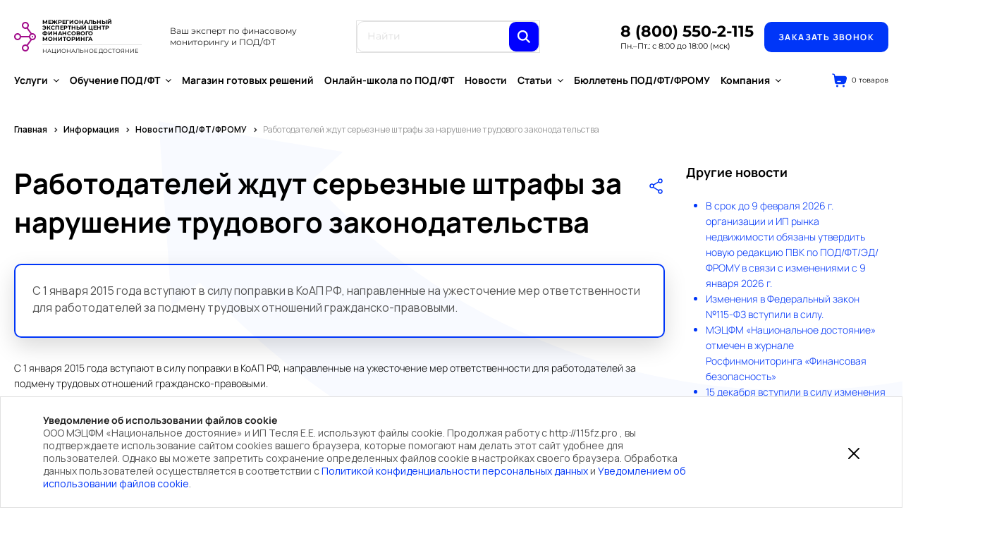

--- FILE ---
content_type: text/html; charset=UTF-8
request_url: https://115fz.pro/info/news/rabotodateley-zhdut-sereznye-shtrafy-za-narushenie-trudovogo-zakonodatelstva/
body_size: 61232
content:
<!DOCTYPE html>
<html xmlns="http://www.w3.org/1999/xhtml" xml:lang="ru" lang="ru" class="  ">
	<head><link rel="next" href="https://115fz.pro/info/news/rabotodateley-zhdut-sereznye-shtrafy-za-narushenie-trudovogo-zakonodatelstva/?PAGEN_2=2">
						<title>Работодателей ждут серьезные штрафы за нарушение трудового законодательства</title>
		<meta name="viewport" content="initial-scale=1.0, width=device-width" />
		<meta name="HandheldFriendly" content="true" />
		<meta name="yes" content="yes" />
		<meta name="apple-mobile-web-app-status-bar-style" content="black" />
		<meta name="SKYPE_TOOLBAR" content="SKYPE_TOOLBAR_PARSER_COMPATIBLE" />
		<meta http-equiv="Content-Type" content="text/html; charset=UTF-8" />
<meta name="description" content="С 1 января 2015 года вступают в силу поправки в КоАП РФ, направленные на ужесточение мер ответственности для работодателей за подмену трудовых отношений гражданско-правовыми." />
<link href="/bitrix/cache/css/s1/115fzpro/page_dd5b4804b4d826695044690cbf740463/page_dd5b4804b4d826695044690cbf740463_v1.css?1768203025854"  rel="stylesheet" />
<link href="/bitrix/cache/css/s1/115fzpro/template_e01df09e58eeec20fe74b3863c2c0a5f/template_e01df09e58eeec20fe74b3863c2c0a5f_v1.css?1768202991792150"  data-template-style="true" rel="stylesheet" />
<link href="https://fonts.googleapis.com/css2?family=Inter:wght@300;700&family=Play:wght@400;700&display=swap"  rel="stylesheet" />
<link href="https://fonts.googleapis.com/css2?family=Manrope:wght@200..800&display=swap"  rel="stylesheet" />
<script>if(!window.BX)window.BX={};if(!window.BX.message)window.BX.message=function(mess){if(typeof mess==='object'){for(let i in mess) {BX.message[i]=mess[i];} return true;}};</script>
<script>(window.BX||top.BX).message({"pull_server_enabled":"N","pull_config_timestamp":0,"shared_worker_allowed":"Y","pull_guest_mode":"N","pull_guest_user_id":0,"pull_worker_mtime":1747638289});(window.BX||top.BX).message({"PULL_OLD_REVISION":"Для продолжения корректной работы с сайтом необходимо перезагрузить страницу."});</script>
<script>(window.BX||top.BX).message({"JS_CORE_LOADING":"Загрузка...","JS_CORE_NO_DATA":"- Нет данных -","JS_CORE_WINDOW_CLOSE":"Закрыть","JS_CORE_WINDOW_EXPAND":"Развернуть","JS_CORE_WINDOW_NARROW":"Свернуть в окно","JS_CORE_WINDOW_SAVE":"Сохранить","JS_CORE_WINDOW_CANCEL":"Отменить","JS_CORE_WINDOW_CONTINUE":"Продолжить","JS_CORE_H":"ч","JS_CORE_M":"м","JS_CORE_S":"с","JSADM_AI_HIDE_EXTRA":"Скрыть лишние","JSADM_AI_ALL_NOTIF":"Показать все","JSADM_AUTH_REQ":"Требуется авторизация!","JS_CORE_WINDOW_AUTH":"Войти","JS_CORE_IMAGE_FULL":"Полный размер"});</script>

<script src="/bitrix/js/main/core/core.min.js?1766472343229643"></script>

<script>BX.Runtime.registerExtension({"name":"main.core","namespace":"BX","loaded":true});</script>
<script>BX.setJSList(["\/bitrix\/js\/main\/core\/core_ajax.js","\/bitrix\/js\/main\/core\/core_promise.js","\/bitrix\/js\/main\/polyfill\/promise\/js\/promise.js","\/bitrix\/js\/main\/loadext\/loadext.js","\/bitrix\/js\/main\/loadext\/extension.js","\/bitrix\/js\/main\/polyfill\/promise\/js\/promise.js","\/bitrix\/js\/main\/polyfill\/find\/js\/find.js","\/bitrix\/js\/main\/polyfill\/includes\/js\/includes.js","\/bitrix\/js\/main\/polyfill\/matches\/js\/matches.js","\/bitrix\/js\/ui\/polyfill\/closest\/js\/closest.js","\/bitrix\/js\/main\/polyfill\/fill\/main.polyfill.fill.js","\/bitrix\/js\/main\/polyfill\/find\/js\/find.js","\/bitrix\/js\/main\/polyfill\/matches\/js\/matches.js","\/bitrix\/js\/main\/polyfill\/core\/dist\/polyfill.bundle.js","\/bitrix\/js\/main\/core\/core.js","\/bitrix\/js\/main\/polyfill\/intersectionobserver\/js\/intersectionobserver.js","\/bitrix\/js\/main\/lazyload\/dist\/lazyload.bundle.js","\/bitrix\/js\/main\/polyfill\/core\/dist\/polyfill.bundle.js","\/bitrix\/js\/main\/parambag\/dist\/parambag.bundle.js"]);
</script>
<script>BX.Runtime.registerExtension({"name":"jquery2","namespace":"window","loaded":true});</script>

<script>(window.BX||top.BX).message({"LANGUAGE_ID":"ru","FORMAT_DATE":"DD.MM.YYYY","FORMAT_DATETIME":"DD.MM.YYYY HH:MI:SS","COOKIE_PREFIX":"BITRIX_SM","SERVER_TZ_OFFSET":"10800","UTF_MODE":"Y","SITE_ID":"s1","SITE_DIR":"\/","USER_ID":"","SERVER_TIME":1769904879,"USER_TZ_OFFSET":0,"USER_TZ_AUTO":"Y","bitrix_sessid":"36cb81d4cdc8f1294ae284339467a1f5"});</script>


<script src="/bitrix/js/pull/protobuf/protobuf.min.js?168002214476433"></script>
<script src="/bitrix/js/pull/protobuf/model.min.js?168002214414190"></script>
<script src="/bitrix/js/main/core/core_promise.min.js?16800221382490"></script>
<script src="/bitrix/js/rest/client/rest.client.min.js?16800221399240"></script>
<script src="/bitrix/js/pull/client/pull.client.min.js?174763829049849"></script>
<script src="/bitrix/js/main/jquery/jquery-2.2.4.min.js?168002213485578"></script>
<script src="https://www.google.com/recaptcha/api.js?render=6Ld95NsqAAAAAJKhNk3n_7LSNRVrNG7qE0Z0NGGV"></script>
<script>BX.setJSList(["\/bitrix\/templates\/115fzpro\/components\/bitrix\/news.detail\/news\/script.js","\/bitrix\/templates\/115fzpro\/js\/swiper-bundle.min.js","\/bitrix\/templates\/115fzpro\/js\/jquery.fancybox.js","\/bitrix\/templates\/115fzpro\/vendor\/jquery.cookie.js","\/bitrix\/templates\/115fzpro\/vendor\/bootstrap.js","\/bitrix\/templates\/115fzpro\/js\/custom.js","\/bitrix\/components\/bitrix\/search.title\/script.js","\/bitrix\/templates\/115fzpro\/components\/bitrix\/search.title\/fixed\/script.js","\/bitrix\/templates\/.default\/components\/bitrix\/sale.basket.basket.line\/miniCart\/script.js","\/bitrix\/templates\/115fzpro\/js\/jquery.inputmask.bundle.min.js"]);</script>
<script>BX.setCSSList(["\/bitrix\/templates\/115fzpro\/components\/bitrix\/news.detail\/news\/style.css","\/bitrix\/templates\/115fzpro\/css\/bootstrap.css","\/bitrix\/templates\/115fzpro\/css\/fonts\/font-awesome\/css\/font-awesome.min.css","\/bitrix\/templates\/115fzpro\/css\/jquery.fancybox.css","\/bitrix\/templates\/115fzpro\/css\/theme-responsive.css","\/bitrix\/templates\/115fzpro\/css\/jquery.mCustomScrollbar.min.css","\/bitrix\/templates\/115fzpro\/components\/bitrix\/search.title\/fixed\/style.css","\/bitrix\/templates\/115fzpro\/components\/bitrix\/menu\/top\/style.css","\/bitrix\/templates\/.default\/components\/bitrix\/sale.basket.basket.line\/miniCart\/style.css","\/bitrix\/templates\/115fzpro\/components\/bitrix\/form\/subscribe\/bitrix\/form.result.new\/.default\/style.css","\/bitrix\/templates\/115fzpro\/styles.css","\/bitrix\/templates\/115fzpro\/template_styles.css","\/bitrix\/templates\/115fzpro\/css\/swiper-bundle.min.css"]);</script>
<script>
					(function () {
						"use strict";

						var counter = function ()
						{
							var cookie = (function (name) {
								var parts = ("; " + document.cookie).split("; " + name + "=");
								if (parts.length == 2) {
									try {return JSON.parse(decodeURIComponent(parts.pop().split(";").shift()));}
									catch (e) {}
								}
							})("BITRIX_CONVERSION_CONTEXT_s1");

							if (cookie && cookie.EXPIRE >= BX.message("SERVER_TIME"))
								return;

							var request = new XMLHttpRequest();
							request.open("POST", "/bitrix/tools/conversion/ajax_counter.php", true);
							request.setRequestHeader("Content-type", "application/x-www-form-urlencoded");
							request.send(
								"SITE_ID="+encodeURIComponent("s1")+
								"&sessid="+encodeURIComponent(BX.bitrix_sessid())+
								"&HTTP_REFERER="+encodeURIComponent(document.referrer)
							);
						};

						if (window.frameRequestStart === true)
							BX.addCustomEvent("onFrameDataReceived", counter);
						else
							BX.ready(counter);
					})();
				</script>
<script>BX.message({'JS_REQUIRED':'Заполните это поле!','JS_FORMAT':'Неверный формат!','JS_FILE_EXT':'Недопустимое расширение файла!','JS_PASSWORD_COPY':'Пароли не совпадают!','JS_PASSWORD_LENGTH':'Минимум 6 символов!','JS_ERROR':'Неверно заполнено поле!','JS_FILE_SIZE':'Максимальный размер 5мб!','JS_FILE_BUTTON_NAME':'Выберите файл','JS_FILE_DEFAULT':'Файл не найден','JS_DATE':'Некорректная дата!','JS_DATETIME':'Некорректная дата/время!','JS_REQUIRED_LICENSES':'Согласитесь с условиями','S_CALLBACK':'Заказать звонок','S_QUESTION':'Задать вопрос','S_ASK_QUESTION':'Задать вопрос','ERROR_INCLUDE_MODULE_DIGITAL_TITLE':'Ошибка подключения модуля &laquo;Аспро: Digital-компания&raquo;','ERROR_INCLUDE_MODULE_DIGITAL_TEXT':'Ошибка подключения модуля &laquo;Аспро: Digital-компания&raquo;.<br />Пожалуйста установите модуль и повторите попытку','S_SERVICES':'Наши услуги','S_SERVICES_SHORT':'Услуги','S_TO_ALL_SERVICES':'Все услуги','S_CATALOG':'Каталог товаров','S_CATALOG_SHORT':'Каталог','S_TO_ALL_CATALOG':'Весь каталог','S_CATALOG_FAVORITES':'Наши товары','S_CATALOG_FAVORITES_SHORT':'Товары','S_NEWS':'Новости','S_TO_ALL_NEWS':'Все новости','S_COMPANY':'О компании','S_OTHER':'Прочее','S_CONTENT':'Контент','T_JS_ARTICLE':'Артикул: ','T_JS_NAME':'Наименование: ','T_JS_PRICE':'Цена: ','T_JS_QUANTITY':'Количество: ','T_JS_SUMM':'Сумма: ','FANCY_CLOSE':'Закрыть','FANCY_NEXT':'Вперед','FANCY_PREV':'Назад','CUSTOM_COLOR_CHOOSE':'Выбрать','CUSTOM_COLOR_CANCEL':'Отмена','S_MOBILE_MENU':'Меню','DIGITAL_T_MENU_BACK':'Назад','DIGITAL_T_MENU_CALLBACK':'Обратная связь','DIGITAL_T_MENU_CONTACTS_TITLE':'Будьте на связи','TITLE_BASKET':'В корзине товаров на #SUMM#','BASKET_SUMM':'#SUMM#','EMPTY_BASKET':'Корзина пуста','TITLE_BASKET_EMPTY':'Корзина пуста','BASKET':'Корзина','SEARCH_TITLE':'Поиск','SOCIAL_TITLE':'Оставайтесь на связи','LOGIN':'Войти','MY_CABINET':'Мой кабинет','SUBSCRIBE_TITLE':'Будьте всегда в курсе','HEADER_SCHEDULE':'Время работы','SEO_TEXT':'SEO описание','COMPANY_IMG':'Картинка компании','COMPANY_TEXT':'Описание компании','JS_RECAPTCHA_ERROR':'Пройдите проверку','JS_PROCESSING_ERROR':'Согласитесь с условиями!','CONFIG_SAVE_SUCCESS':'Настройки сохранены','CONFIG_SAVE_FAIL':'Ошибка сохранения настроек','RELOAD_PAGE':'Обновить страницу','REFRESH':'Поменять картинку','RECAPTCHA_TEXT':'Подтвердите, что вы не робот','DATE_TIME_DAYS_1':'Пн','DATE_TIME_DAYS_2':'Вт','DATE_TIME_DAYS_3':'Ср','DATE_TIME_DAYS_4':'Чт','DATE_TIME_DAYS_5':'Пт','DATE_TIME_DAYS_6':'Сб','DATE_TIME_DAYS_7':'Вс','DATE_TIME_DAYS_FULL_1':'Понедельник','DATE_TIME_DAYS_FULL_2':'Вторник','DATE_TIME_DAYS_FULL_3':'Среда','DATE_TIME_DAYS_FULL_4':'Четверг','DATE_TIME_DAYS_FULL_5':'Пятница','DATE_TIME_DAYS_FULL_6':'Суббота','DATE_TIME_DAYS_FULL_7':'Воскресенье','DATE_TIME_DAYS_SHORT_1':'Пнд','DATE_TIME_DAYS_SHORT_2':'Втр','DATE_TIME_DAYS_SHORT_3':'Срд','DATE_TIME_DAYS_SHORT_4':'Чтв','DATE_TIME_DAYS_SHORT_5':'Птн','DATE_TIME_DAYS_SHORT_6':'Суб','DATE_TIME_DAYS_SHORT_7':'Вск','DATE_TIME_MOUNTH_1':'Январь','DATE_TIME_MOUNTH_2':'Февраль','DATE_TIME_MOUNTH_3':'Март','DATE_TIME_MOUNTH_4':'Апрель','DATE_TIME_MOUNTH_5':'Май','DATE_TIME_MOUNTH_6':'Июнь','DATE_TIME_MOUNTH_7':'Июль','DATE_TIME_MOUNTH_8':'Август','DATE_TIME_MOUNTH_9':'Сентябрь','DATE_TIME_MOUNTH_10':'Октябрь','DATE_TIME_MOUNTH_11':'Ноябрь','DATE_TIME_MOUNTH_12':'Декабрь','DATE_TIME_MOUNTH_SHORT_1':'Янв','DATE_TIME_MOUNTH_SHORT_2':'Фев','DATE_TIME_MOUNTH_SHORT_3':'Мар','DATE_TIME_MOUNTH_SHORT_4':'Апр','DATE_TIME_MOUNTH_SHORT_5':'Май','DATE_TIME_MOUNTH_SHORT_6':'Июн','DATE_TIME_MOUNTH_SHORT_7':'Июл','DATE_TIME_MOUNTH_SHORT_8':'Авг','DATE_TIME_MOUNTH_SHORT_9':'Сен','DATE_TIME_MOUNTH_SHORT_10':'Окт','DATE_TIME_MOUNTH_SHORT_11':'Ноя','DATE_TIME_MOUNTH_SHORT_12':'Дек','DATE_TIME_TODAY':'Сегодня'})</script>



<script  src="/bitrix/cache/js/s1/115fzpro/template_303b919131cfd424af7988edff9391a3/template_303b919131cfd424af7988edff9391a3_v1.js?1768202991346313"></script>
<script  src="/bitrix/cache/js/s1/115fzpro/page_27993586c9f4d1fb71be087131d9ad00/page_27993586c9f4d1fb71be087131d9ad00_v1.js?1768203025881"></script>

				

		<link href="/bitrix/templates/115fzpro/assets/styles/font.css" rel="stylesheet">
		<link href="/bitrix/templates/115fzpro/assets/styles/style.css" rel="stylesheet">
		
<meta name="yandex-verification" content="bed483b37e84f50f" /> 

<script>
//document.onkeydown = function(e) {
//if(event.keyCode == 123) {return false;}
//if(e.ctrlKey && e.shiftKey && e.keyCode == 'I'.charCodeAt(0)){return false;}
//if(e.ctrlKey && e.shiftKey && e.keyCode == 'J'.charCodeAt(0)){return false;}
//if(e.ctrlKey && e.keyCode == 'U'.charCodeAt(0)){return false;}
//}
//document.ondragstart = nocopy;//запрещаем перетаскивание
//		document.onselectstart = nocopy;//запрещаем выделение
//		document.oncontextmenu = nocopy;//запрещаем клик правой кнопкой
//		function nocopy() {
//			return false;//предотвращает все эти события
//		}
</script>


<!-- Yandex.Metrika informer -->
<a style="display: none;" href="https://metrika.yandex.ru/stat/?id=12153277&amp;from=informer"
target="_blank" rel="nofollow"><img src="https://informer.yandex.ru/informer/12153277/3_1_FFFFFFFF_EFEFEFFF_0_pageviews"
style="width:88px; height:31px; border:0;" alt="Яндекс.Метрика" title="Яндекс.Метрика: данные за сегодня (просмотры, визиты и уникальные посетители)" /></a>
<!-- /Yandex.Metrika informer -->

<!-- Yandex.Metrika counter -->
<script >
   (function(m,e,t,r,i,k,a){m[i]=m[i]||function(){(m[i].a=m[i].a||[]).push(arguments)};
   m[i].l=1*new Date();
   for (var j = 0; j < document.scripts.length; j++) {if (document.scripts[j].src === r) { return; }}
   k=e.createElement(t),a=e.getElementsByTagName(t)[0],k.async=1,k.src=r,a.parentNode.insertBefore(k,a)})
   (window, document, "script", "https://mc.yandex.ru/metrika/tag.js", "ym");

   ym(12153277, "init", {
        clickmap:true,
        trackLinks:true,
        accurateTrackBounce:true,
        webvisor:true,
        ecommerce:"dataLayer"
   });
</script>
<noscript><div><img src="https://mc.yandex.ru/watch/12153277" style="position:absolute; left:-9999px;" alt="" /></div></noscript>
<!-- /Yandex.Metrika counter -->

</head>
<body oncopy='return false'>
    <style>
        body{
            -moz-user-select: none;
            -webkit-user-select: none;
            -ms-user-select: none;
            user-select: none;
        }
    </style>
	<div id="panel"></div>

	
		



<script id="bx24_form_button" data-skip-moving="true">
        (function(w,d,u,b){w['Bitrix24FormObject']=b;w[b] = w[b] || function(){arguments[0].ref=u;
                (w[b].forms=w[b].forms||[]).push(arguments[0])};
                if(w[b]['forms']) return;
                var s=d.createElement('script');s.async=1;s.src=u+'?'+(1*new Date());
                var h=d.getElementsByTagName('script')[0];h.parentNode.insertBefore(s,h);
						  })(window,document,'https://crm.115fz.pro/bitrix/js/crm/form_loader.js','b24form');

        b24form({"id":"9","lang":"ru","sec":"kglpz3","type":"button","click":""});
		b24form({"id":"86","lang":"ru","sec":"r379p1","type":"button","click":""});
		b24form({"id":"92","lang":"ru","sec":"nzqmfp","type":"button","click":""});
		b24form({"id":"166","lang":"ru","sec":"ti11lt","type":"button","click":""});
		b24form({"id":"243","lang":"ru","sec":"vpb8f9","type":"button","click":""});
</script>

<header>
    <div class="header-bottom">
        <div class="header-main">
            <div class="mobile-menu column">
                <svg width="18" height="12" viewBox="0 0 18 12" fill="none" xmlns="http://www.w3.org/2000/svg">
                <path fill-rule="evenodd" clip-rule="evenodd" d="M1 2C0.45 2 0 1.55 0 1C0 0.45 0.45 0 1 0H17C17.55 0 18 0.45 18 1C18 1.55 17.55 2 17 2H1ZM1 7H17C17.55 7 18 6.55 18 6C18 5.45 17.55 5 17 5H1C0.45 5 0 5.45 0 6C0 6.55 0.45 7 1 7ZM1 12H17C17.55 12 18 11.55 18 11C18 10.45 17.55 10 17 10H1C0.45 10 0 10.45 0 11C0 11.55 0.45 12 1 12Z" fill="black"/>
                </svg>
            </div>
            <a href="/" class="logo">
                <img class="logo-img" src="/bitrix/templates/115fzpro/assets/images/Group 150.svg" alt="logo">
                <div class="logo-name column">
                    <h3>МЕЖРЕГИОНАЛЬНЫЙ
                        ЭКСПЕРТНЫЙ ЦЕНТР
                        ФИНАНСОВОГО МОНИТОРИНГА</h3>
                    <p>НАЦИОНАЛЬНОЕ ДОСТОЯНИЕ</p>
                </div>
            </a>
            <div class="header__descr">Ваш эксперт по финасовому
                мониторингу и ПОД/ФТ</div>

			

	
					<div id="title-search" class="header__input row">
						<form action="/search/" class="search">
							
								<input class="header__search" id="title-search-input" type="text" name="q" value="" placeholder="Найти" size="40" maxlength="50" autocomplete="off" />
							
								<button class="" type="submit" name="s" value="Найти"><img src="/bitrix/templates/115fzpro/assets/images/Vector (5).svg" alt=""></button>
							
						</form>
					</div>
			
				<script>
	var jsControl = new JCTitleSearch2({
		//'WAIT_IMAGE': '/bitrix/themes/.default/images/wait.gif',
		'AJAX_PAGE' : '/info/news/rabotodateley-zhdut-sereznye-shtrafy-za-narushenie-trudovogo-zakonodatelstva/',
		'CONTAINER_ID': 'title-search',
		'INPUT_ID': 'title-search-input',
		'INPUT_ID_TMP': 'title-search-input',
		'MIN_QUERY_LEN': 2
	});
</script>
        </div>
		<div class="header__container-btn">
			<div>
				<a class="header__phone-number" href="tel:88005502115">8 (800) 550-2-115</a>
				<div class="header__time">Пн.–Пт.: с 8:00 до 18:00 (мск)</div>
			</div>
			<div>
				<span class="header__btn btn-blue-big btn-blue-big-left b24-web-form-popup-btn-9">Заказать звонок</span>
			</div>
		</div>
    </div>
    
    <div class="menu-only">
        <nav>
            		<div class="header__main-menu">
																			<div class="header-main-menu__item">
							<a class="dropdown-toggle" href="/uslugi/">
								Услуги																	<i class="fa fa-angle-down"></i>
															</a>
															<ul class="header-main-menu__subMenu">
																																							<li class="dropdown-submenu count_  ">
																						<a href="/prices/" title="Цены на услуги">Цены на услуги<i class="fa fa-angle-right"></i></a>
																																			<ul class="header-main-menu__subMenu header-main-menu__subMenu2">
																																									<li class=" dropdown-submenu ">
															<a href="/prices/lyubaya-deyatelnost/" title="Любая деятельность">
																Любая деятельность																																	<i class="fa fa-angle-right"></i>
																															</a>
																															<ul class="header-main-menu__subMenu header-main-menu__subMenu3">
																																			<li class="">
																			<a href="/prices/lyubaya-deyatelnost/registratsiya-ooo/" title="Регистрация OOO">Регистрация OOO</a>
																		</li>
																																			<li class="">
																			<a href="/prices/lyubaya-deyatelnost/dokumenty-dlya-strukturnykh-podrazdeleniy-organizatsiy-ip/" title="Документы для структурных подразделений организаций, ИП">Документы для структурных подразделений организаций, ИП</a>
																		</li>
																																			<li class="">
																			<a href="/prices/lyubaya-deyatelnost/dokumenty-po-sotrudnikam-organizatsiy-ip-tk-rf/" title="Документы по сотрудникам организаций, ИП (ТК РФ)">Документы по сотрудникам организаций, ИП (ТК РФ)</a>
																		</li>
																																			<li class="">
																			<a href="/prices/lyubaya-deyatelnost/dokumenty-po-zashchite-personalnykh-dannykh-organizatsii-ip/" title="Документы по защите персональных данных организации, ИП">Документы по защите персональных данных организации, ИП</a>
																		</li>
																																			<li class="">
																			<a href="/prices/lyubaya-deyatelnost/raskrytie-benefitsiarnykh-vladeltsev-organizatsii/" title="Раскрытие бенефициарных владельцев организации">Раскрытие бенефициарных владельцев организации</a>
																		</li>
																																			<li class="">
																			<a href="/prices/lyubaya-deyatelnost/dokumenty-po-protivodeystviyu-korruptsii-dlya-organizatsiy/" title="Документы по противодействию коррупции для организаций">Документы по противодействию коррупции для организаций</a>
																		</li>
																																	</ul>
																
																													</li>
																																									<li class=" dropdown-submenu ">
															<a href="/prices/mfo-mfk-mkk/" title="МФО (МФК, МКК)">
																МФО (МФК, МКК)																																	<i class="fa fa-angle-right"></i>
																															</a>
																															<ul class="header-main-menu__subMenu header-main-menu__subMenu3">
																																			<li class="">
																			<a href="/prices/mfo-mfk-mkk/registratsiya-mfo/" title="Регистрация МФО">Регистрация МФО</a>
																		</li>
																																			<li class="">
																			<a href="/prices/mfo-mfk-mkk/dokumenty-dlya-strukturnykh-podrazdeleniy-mfo/" title="Документы для структурных подразделений МФО">Документы для структурных подразделений МФО</a>
																		</li>
																																			<li class="">
																			<a href="/prices/mfo-mfk-mkk/dokumenty-po-sotrudnikam-tk-rf-mfo/" title="Документы по сотрудникам (ТК РФ) МФО">Документы по сотрудникам (ТК РФ) МФО</a>
																		</li>
																																			<li class="">
																			<a href="/prices/mfo-mfk-mkk/dokumenty-po-zashchite-personalnykh-dannykh-dlya-mfo/" title="Документы по защите персональных данных для МФО">Документы по защите персональных данных для МФО</a>
																		</li>
																																			<li class="">
																			<a href="/prices/mfo-mfk-mkk/dokumenty-v-sfere-pod-ft-fromu-dlya-mfo/" title="Документы в сфере ПОД/ФТ/ФРОМУ для МФО">Документы в сфере ПОД/ФТ/ФРОМУ для МФО</a>
																		</li>
																																			<li class="">
																			<a href="/prices/mfo-mfk-mkk/dokumenty-dlya-obucheniya-kadrov-mfo-v-tselyakh-pod-ft-fromu/" title="Документы для обучения кадров МФО в целях ПОД/ФТ/ФРОМУ">Документы для обучения кадров МФО в целях ПОД/ФТ/ФРОМУ</a>
																		</li>
																																			<li class="">
																			<a href="/prices/mfo-mfk-mkk/dokumenty-po-protivodeystviyu-korruptsii-dlya-mfo/" title="Документы по противодействию коррупции для МФО">Документы по противодействию коррупции для МФО</a>
																		</li>
																																			<li class="">
																			<a href="/prices/mfo-mfk-mkk/abonentskoe-obsluzhivanie-po-pod-ft-fromu-dlya-mfo/" title="Абонентское обслуживание по ПОД/ФТ/ФРОМУ для МФО">Абонентское обслуживание по ПОД/ФТ/ФРОМУ для МФО</a>
																		</li>
																																			<li class="">
																			<a href="/prices/mfo-mfk-mkk/soprovozhdenie-mfo-pri-proverke-so-storony-tsb-rf/" title="Сопровождение МФО при проверке со стороны ЦБ РФ">Сопровождение МФО при проверке со стороны ЦБ РФ</a>
																		</li>
																																			<li class="">
																			<a href="/prices/mfo-mfk-mkk/soprovozhdenie-mfo-pri-proverke-so-storony-prokuratury-rf/" title="Сопровождение МФО при проверке со стороны Прокуратуры РФ">Сопровождение МФО при проверке со стороны Прокуратуры РФ</a>
																		</li>
																																			<li class="">
																			<a href="/prices/mfo-mfk-mkk/raskrytie-benefitsiarnykh-vladeltsev-mfo/" title="Раскрытие бенефициарных владельцев МФО">Раскрытие бенефициарных владельцев МФО</a>
																		</li>
																																			<li class="">
																			<a href="/prices/mfo-mfk-mkk/konsultatsii-eksperta-po-pod-ft-fromu-dlya-mfo/" title="Консультации эксперта по ПОД/ФТ/ФРОМУ для МФО">Консультации эксперта по ПОД/ФТ/ФРОМУ для МФО</a>
																		</li>
																																			<li class="">
																			<a href="/prices/mfo-mfk-mkk/tselevoy-vneplanovyy-instruktazh-pod-ft-i-povyshenie-kvalifikatsii-dlya-mfo/" title="Целевой (внеплановый) инструктаж ПОД/ФТ и повышение квалификации для МФО">Целевой (внеплановый) инструктаж ПОД/ФТ и повышение квалификации для МФО</a>
																		</li>
																																	</ul>
																
																													</li>
																																									<li class=" dropdown-submenu ">
															<a href="/prices/lombardy/" title="Ломбарды">
																Ломбарды																																	<i class="fa fa-angle-right"></i>
																															</a>
																															<ul class="header-main-menu__subMenu header-main-menu__subMenu3">
																																			<li class="">
																			<a href="/prices/lombardy/registratsiya-lombarda/" title="Регистрация ломбарда">Регистрация ломбарда</a>
																		</li>
																																			<li class="">
																			<a href="/prices/lombardy/dokumenty-dlya-strukturnykh-podrazdeleniy-lombarda/" title="Документы для структурных подразделений ломбарда">Документы для структурных подразделений ломбарда</a>
																		</li>
																																			<li class="">
																			<a href="/prices/lombardy/dokumenty-po-sotrudnikam-tk-rf-lombarda/" title="Документы по сотрудникам (ТК РФ) ломбарда">Документы по сотрудникам (ТК РФ) ломбарда</a>
																		</li>
																																			<li class="">
																			<a href="/prices/lombardy/dokumenty-po-zashchite-personalnyh-dannyh-dlya-lombarda/" title="Документы по защите персональных данных для ломбарда">Документы по защите персональных данных для ломбарда</a>
																		</li>
																																			<li class="">
																			<a href="/prices/lombardy/dokumenty-dlya-obucheniya-kadrov-lombarda-v-tselyakh-pod-ft-fromu/" title="Документы для обучения кадров ломбарда в целях ПОД/ФТ/ФРОМУ">Документы для обучения кадров ломбарда в целях ПОД/ФТ/ФРОМУ</a>
																		</li>
																																			<li class="">
																			<a href="/prices/lombardy/dokumenty-v-sfere-pod-ft-fromu-dlya-lombarda/" title="Документы в сфере ПОД/ФТ/ФРОМУ для ломбарда">Документы в сфере ПОД/ФТ/ФРОМУ для ломбарда</a>
																		</li>
																																			<li class="">
																			<a href="/prices/lombardy/dokumenty-po-protivodejstviyu-korrupcii-dlya-lombarda/" title="Документы по противодействию коррупции в ломбарде">Документы по противодействию коррупции в ломбарде</a>
																		</li>
																																			<li class="">
																			<a href="/prices/lombardy/abonentskoe-obsluzhivanie-po-pod-ft-fromu-dlya-lombarda/" title="Абонентское обслуживание по ПОД/ФТ/ФРОМУ для ломбарда">Абонентское обслуживание по ПОД/ФТ/ФРОМУ для ломбарда</a>
																		</li>
																																			<li class="">
																			<a href="/prices/lombardy/soprovozhdenie-lombarda-pri-proverke-so-storony-tsb-rf/" title="Сопровождение ломбарда при проверке со стороны ЦБ РФ">Сопровождение ломбарда при проверке со стороны ЦБ РФ</a>
																		</li>
																																			<li class="">
																			<a href="/prices/lombardy/soprovozhdenie-lombarda-pri-proverke-so-storony-prokuratury-rf/" title="Сопровождение ломбарда при проверке со стороны Прокуратуры РФ">Сопровождение ломбарда при проверке со стороны Прокуратуры РФ</a>
																		</li>
																																			<li class="">
																			<a href="/prices/lombardy/raskrytie-beneficiarnyh-vladelcev-lombarda/" title="Раскрытие бенефициарных владельцев ломбарда">Раскрытие бенефициарных владельцев ломбарда</a>
																		</li>
																																			<li class="">
																			<a href="/prices/lombardy/konsultacii-ehksperta-po-pod-ft-fromu-dlya-lombarda/" title="Консультации эксперта по ПОД/ФТ/ФРОМУ для ломбарда">Консультации эксперта по ПОД/ФТ/ФРОМУ для ломбарда</a>
																		</li>
																																			<li class="">
																			<a href="/prices/lombardy/tselevoy-vneplanovyy-instruktazh-pod-ft-i-povyshenie-kvalifikatsii-dlya-lombarda/" title="Целевой (внеплановый) инструктаж ПОД/ФТ и повышение квалификации для ломбарда">Целевой (внеплановый) инструктаж ПОД/ФТ и повышение квалификации для ломбарда</a>
																		</li>
																																	</ul>
																
																													</li>
																																									<li class=" dropdown-submenu ">
															<a href="/prices/kpk-skpk/" title="КПК (СКПК)">
																КПК (СКПК)																																	<i class="fa fa-angle-right"></i>
																															</a>
																															<ul class="header-main-menu__subMenu header-main-menu__subMenu3">
																																			<li class="">
																			<a href="/prices/kpk-skpk/dokumenty-dlya-strukturnykh-podrazdeleniy-kpk/" title="Документы для структурных подразделений КПК">Документы для структурных подразделений КПК</a>
																		</li>
																																			<li class="">
																			<a href="/prices/kpk-skpk/dokumenty-po-sotrudnikam-tk-rf-kpk/" title="Документы по сотрудникам (ТК РФ) КПК">Документы по сотрудникам (ТК РФ) КПК</a>
																		</li>
																																			<li class="">
																			<a href="/prices/kpk-skpk/dokumenty-po-zashchite-personalnyh-dannyh-v-kpk/" title="Документы по защите персональных данных в КПК">Документы по защите персональных данных в КПК</a>
																		</li>
																																			<li class="">
																			<a href="/prices/kpk-skpk/dokumenty-v-sfere-pod-ft-fromu-dlya-kpk/" title="Документы в сфере ПОД/ФТ/ФРОМУ для КПК">Документы в сфере ПОД/ФТ/ФРОМУ для КПК</a>
																		</li>
																																			<li class="">
																			<a href="/prices/kpk-skpk/dokumenty-dlya-obucheniya-kadrov-kpk-v-tselyakh-pod-ft-fromu/" title="Документы для обучения кадров КПК в целях ПОД/ФТ/ФРОМУ">Документы для обучения кадров КПК в целях ПОД/ФТ/ФРОМУ</a>
																		</li>
																																			<li class="">
																			<a href="/prices/kpk-skpk/dokumenty-po-protivodeystviyu-korruptsii-v-kpk-skpk/" title="Документы по противодействию коррупции в КПК (СКПК)">Документы по противодействию коррупции в КПК (СКПК)</a>
																		</li>
																																			<li class="">
																			<a href="/prices/kpk-skpk/abonentskoe-obsluzhivanie-po-pod-ft-fromu-dlya-kpk/" title="Абонентское обслуживание по ПОД/ФТ/ФРОМУ для КПК">Абонентское обслуживание по ПОД/ФТ/ФРОМУ для КПК</a>
																		</li>
																																			<li class="">
																			<a href="/prices/kpk-skpk/soprovozhdenie-kpk-pri-proverke-so-storony-tsb-rf/" title="Сопровождение КПК при проверке со стороны ЦБ РФ">Сопровождение КПК при проверке со стороны ЦБ РФ</a>
																		</li>
																																			<li class="">
																			<a href="/prices/kpk-skpk/soprovozhdenie-kpk-pri-proverke-so-storony-prokuratury-rf/" title="Сопровождение КПК при проверке со стороны Прокуратуры РФ">Сопровождение КПК при проверке со стороны Прокуратуры РФ</a>
																		</li>
																																			<li class="">
																			<a href="/prices/kpk-skpk/raskrytie-benefitsiarnykh-vladeltsev-v-kpk/" title="Раскрытие бенефициарных владельцев в КПК">Раскрытие бенефициарных владельцев в КПК</a>
																		</li>
																																			<li class="">
																			<a href="/prices/kpk-skpk/konsultacii-ehksperta-po-pod-ft-fromu-dlya-kpk/" title=" Консультации эксперта по ПОД/ФТ/ФРОМУ для КПК"> Консультации эксперта по ПОД/ФТ/ФРОМУ для КПК</a>
																		</li>
																																			<li class="">
																			<a href="/prices/kpk-skpk/tselevoy-vneplanovyy-instruktazh-pod-ft-i-povyshenie-kvalifikatsii-dlya-kpk/" title=" Целевой (внеплановый) инструктаж ПОД/ФТ и повышение квалификации для КПК"> Целевой (внеплановый) инструктаж ПОД/ФТ и повышение квалификации для КПК</a>
																		</li>
																																	</ul>
																
																													</li>
																																									<li class=" dropdown-submenu ">
															<a href="/prices/strakhovye-kompanii/" title="Страховые компании">
																Страховые компании																																	<i class="fa fa-angle-right"></i>
																															</a>
																															<ul class="header-main-menu__subMenu header-main-menu__subMenu3">
																																			<li class="">
																			<a href="/prices/strakhovye-kompanii/dokumenty-dlya-strukturnykh-podrazdeleniy-strakhovoy-kompanii/" title="Документы для структурных подразделений страховой компании">Документы для структурных подразделений страховой компании</a>
																		</li>
																																			<li class="">
																			<a href="/prices/strakhovye-kompanii/dokumenty-po-zashchite-personalnykh-dannykh-v-strakhovoy-kompanii/" title="Документы по защите персональных данных в страховой компании">Документы по защите персональных данных в страховой компании</a>
																		</li>
																																			<li class="">
																			<a href="/prices/strakhovye-kompanii/dokumenty-v-sfere-pod-ft-fromu-dlya-strakhovoy-kompanii/" title="Документы в сфере ПОД/ФТ/ФРОМУ для страховой компании">Документы в сфере ПОД/ФТ/ФРОМУ для страховой компании</a>
																		</li>
																																			<li class="">
																			<a href="/prices/strakhovye-kompanii/dokumenty-dlya-obucheniya-kadrov-strakhovoy-kompanii-v-tselyakh-pod-ft-fromu/" title="Документы для обучения кадров страховой компании в целях ПОД/ФТ/ФРОМУ">Документы для обучения кадров страховой компании в целях ПОД/ФТ/ФРОМУ</a>
																		</li>
																																			<li class="">
																			<a href="/prices/strakhovye-kompanii/dokumenty-po-protivodejstviyu-korrupcii-sk/" title="Документы по противодействию коррупции в страховой компании">Документы по противодействию коррупции в страховой компании</a>
																		</li>
																																			<li class="">
																			<a href="/prices/strakhovye-kompanii/soprovozhdenie-strakhovoy-kompanii-pri-proverke-so-storony-prokuratury-rf/" title="Сопровождение страховой компании при проверке со стороны Прокуратуры РФ">Сопровождение страховой компании при проверке со стороны Прокуратуры РФ</a>
																		</li>
																																			<li class="">
																			<a href="/prices/strakhovye-kompanii/soprovozhdenie-proverok-strakhovoy-kompanii-so-storony-tsb-rf/" title="Сопровождение страховой компании при проверке со стороны ЦБ РФ">Сопровождение страховой компании при проверке со стороны ЦБ РФ</a>
																		</li>
																																			<li class="">
																			<a href="/prices/strakhovye-kompanii/abonentskoe-obsluzhivanie-po-pod-ft-fromu-dlya-strakhovoy-kompanii/" title="Абонентское обслуживание по ПОД/ФТ/ФРОМУ для страховой компании">Абонентское обслуживание по ПОД/ФТ/ФРОМУ для страховой компании</a>
																		</li>
																																			<li class="">
																			<a href="/prices/strakhovye-kompanii/raskrytie-beneficiarnyh-vladelcev-sk/" title="Раскрытие бенефициарных владельцев страховой компании">Раскрытие бенефициарных владельцев страховой компании</a>
																		</li>
																																			<li class="">
																			<a href="/prices/strakhovye-kompanii/konsultatsii-eksperta-po-pod-ft-fromu-dlya-strakhovoy-kompanii/" title="Консультации эксперта по ПОД/ФТ/ФРОМУ для страховой компании">Консультации эксперта по ПОД/ФТ/ФРОМУ для страховой компании</a>
																		</li>
																																			<li class="">
																			<a href="/prices/strakhovye-kompanii/tselevoy-vneplanovyy-instruktazh-pod-ft-i-povyshenie-kvalifikatsii-dlya-strakhovoy-kompanii/" title="Целевой (внеплановый) инструктаж ПОД/ФТ и повышение квалификации для страховой компании">Целевой (внеплановый) инструктаж ПОД/ФТ и повышение квалификации для страховой компании</a>
																		</li>
																																	</ul>
																
																													</li>
																																									<li class=" dropdown-submenu ">
															<a href="/prices/ovs-strakhovanie/" title="Общества взаимного страхования">
																Общества взаимного страхования																																	<i class="fa fa-angle-right"></i>
																															</a>
																															<ul class="header-main-menu__subMenu header-main-menu__subMenu3">
																																			<li class="">
																			<a href="/prices/ovs-strakhovanie/dokumenty-dlya-strukturnykh-podrazdeleniy-obshchestva-vzaimnogo-strakhovaniya/" title="Документы для структурных подразделений общества взаимного страхования">Документы для структурных подразделений общества взаимного страхования</a>
																		</li>
																																			<li class="">
																			<a href="/prices/ovs-strakhovanie/dokumenty-po-zashchite-personalnyh-dannyh-ovs/" title="Документы по защите персональных данных общества взаимного страхования">Документы по защите персональных данных общества взаимного страхования</a>
																		</li>
																																			<li class="">
																			<a href="/prices/ovs-strakhovanie/dokumenty-v-sfere-pod-ft-fromu-dlya-obshchestva-vzaimnogo-strakhovaniya/" title="Документы в сфере ПОД/ФТ/ФРОМУ для общества взаимного страхования">Документы в сфере ПОД/ФТ/ФРОМУ для общества взаимного страхования</a>
																		</li>
																																			<li class="">
																			<a href="/prices/ovs-strakhovanie/dokumenty-dlya-obucheniya-kadrov-obshchestva-vzaimnogo-strakhovaniya-v-tselyakh-pod-ft-fromu/" title="Документы для обучения кадров общества взаимного страхования в целях ПОД/ФТ/ФРОМУ">Документы для обучения кадров общества взаимного страхования в целях ПОД/ФТ/ФРОМУ</a>
																		</li>
																																			<li class="">
																			<a href="/prices/ovs-strakhovanie/dokumenty-po-protivodeystviyu-korruptsii-v-obshchestve-vzaimnogo-strakhovaniya/" title="Документы по противодействию коррупции в обществе взаимного страхования">Документы по противодействию коррупции в обществе взаимного страхования</a>
																		</li>
																																			<li class="">
																			<a href="/prices/ovs-strakhovanie/abonentskoe-obsluzhivanie-po-pod-ft-fromu-dlya-obshchestva-vzaimnogo-strakhovaniya/" title="Абонентское обслуживание по ПОД/ФТ/ФРОМУ для общества взаимного страхования">Абонентское обслуживание по ПОД/ФТ/ФРОМУ для общества взаимного страхования</a>
																		</li>
																																			<li class="">
																			<a href="/prices/ovs-strakhovanie/soprovozhdenie-obshchestva-vzaimnogo-strakhovaniya-pri-proverke-so-storony-prokuratury-rf/" title="Сопровождение общества взаимного страхования при проверке со стороны Прокуратуры РФ">Сопровождение общества взаимного страхования при проверке со стороны Прокуратуры РФ</a>
																		</li>
																																			<li class="">
																			<a href="/prices/ovs-strakhovanie/soprovozhdenie-obshchestva-vzaimnogo-strakhovaniya-pri-proverke-so-storony-tsb-rf/" title="Сопровождение общества взаимного страхования при проверке со стороны ЦБ РФ">Сопровождение общества взаимного страхования при проверке со стороны ЦБ РФ</a>
																		</li>
																																			<li class="">
																			<a href="/prices/ovs-strakhovanie/raskrytie-benefitsiarnykh-vladeltsev-v-obshchestve-vzaimnogo-strakhovaniya/" title="Раскрытие бенефициарных владельцев в обществе взаимного страхования">Раскрытие бенефициарных владельцев в обществе взаимного страхования</a>
																		</li>
																																			<li class="">
																			<a href="/prices/ovs-strakhovanie/konsultatsii-eksperta-po-pod-ft-fromu-dlya-obshchestva-vzaimnogo-strakhovaniya/" title="Консультации эксперта по ПОД/ФТ/ФРОМУ для общества взаимного страхования">Консультации эксперта по ПОД/ФТ/ФРОМУ для общества взаимного страхования</a>
																		</li>
																																			<li class="">
																			<a href="/prices/ovs-strakhovanie/tselevoy-vneplanovyy-instruktazh-pod-ft-i-povyshenie-kvalifikatsii-dlya-obshchestva-vzaimnogo-strakh/" title="Целевой (внеплановый) инструктаж ПОД/ФТ и повышение квалификации для общества взаимного страхования">Целевой (внеплановый) инструктаж ПОД/ФТ и повышение квалификации для общества взаимного страхования</a>
																		</li>
																																	</ul>
																
																													</li>
																																									<li class=" dropdown-submenu ">
															<a href="/prices/strakhovye-brokery/" title="Страховые брокеры">
																Страховые брокеры																																	<i class="fa fa-angle-right"></i>
																															</a>
																															<ul class="header-main-menu__subMenu header-main-menu__subMenu3">
																																			<li class="">
																			<a href="/prices/strakhovye-brokery/dokumenty-dlya-strukturnykh-podrazdeleniy-strakhovogo-brokera/" title="Документы для структурных подразделений страхового брокера">Документы для структурных подразделений страхового брокера</a>
																		</li>
																																			<li class="">
																			<a href="/prices/strakhovye-brokery/dokumenty-po-zashchite-personalnykh-dannykh-dlya-strakhovogo-brokera/" title="Документы по защите персональных данных для страхового брокера">Документы по защите персональных данных для страхового брокера</a>
																		</li>
																																			<li class="">
																			<a href="/prices/strakhovye-brokery/dokumenty-v-sfere-pod-ft-fromu-dlya-strahovyh-brokerov/" title="Документы в сфере ПОД/ФТ/ФРОМУ для страхового брокера">Документы в сфере ПОД/ФТ/ФРОМУ для страхового брокера</a>
																		</li>
																																			<li class="">
																			<a href="/prices/strakhovye-brokery/dokumenty-dlya-obucheniya-kadrov-strakhovogo-brokera-v-tselyakh-pod-ft-fromu/" title="Документы для обучения кадров страхового брокера в целях ПОД/ФТ/ФРОМУ">Документы для обучения кадров страхового брокера в целях ПОД/ФТ/ФРОМУ</a>
																		</li>
																																			<li class="">
																			<a href="/prices/strakhovye-brokery/dokumenty-po-protivodeystviyu-korruptsii-u-strakhovogo-brokera/" title="Документы по противодействию коррупции у страхового брокера">Документы по противодействию коррупции у страхового брокера</a>
																		</li>
																																			<li class="">
																			<a href="/prices/strakhovye-brokery/abonentskoe-obsluzhivanie-po-pod-ft-fromu-dlya-strakhovogo-brokera/" title="Абонентское обслуживание по ПОД/ФТ/ФРОМУ для страхового брокера">Абонентское обслуживание по ПОД/ФТ/ФРОМУ для страхового брокера</a>
																		</li>
																																			<li class="">
																			<a href="/prices/strakhovye-brokery/soprovozhdenie-proverok-strakhovogo-brokera-so-storony-tsb-rf/" title="Сопровождение страхового брокера при проверке со стороны ЦБ РФ">Сопровождение страхового брокера при проверке со стороны ЦБ РФ</a>
																		</li>
																																			<li class="">
																			<a href="/prices/strakhovye-brokery/soprovozhdenie-strakhovogo-brokera-pri-proverke-so-storony-prokuratury-rf/" title=" Сопровождение страхового брокера при проверке со стороны Прокуратуры РФ"> Сопровождение страхового брокера при проверке со стороны Прокуратуры РФ</a>
																		</li>
																																			<li class="">
																			<a href="/prices/strakhovye-brokery/raskrytie-benefitsiarnykh-vladeltsev-strakhovogo-brokera-organizatsii/" title="Раскрытие бенефициарных владельцев страхового брокера (организации)">Раскрытие бенефициарных владельцев страхового брокера (организации)</a>
																		</li>
																																			<li class="">
																			<a href="/prices/strakhovye-brokery/konsultacii-ehksperta-po-pod-ft-fromu-dlya-strahovyh-brokerov/" title="Консультации эксперта по ПОД/ФТ/ФРОМУ для страхового брокера">Консультации эксперта по ПОД/ФТ/ФРОМУ для страхового брокера</a>
																		</li>
																																			<li class="">
																			<a href="/prices/strakhovye-brokery/tselevoy-vneplanovyy-instruktazh-pod-ft-i-povyshenie-kvalifikatsii-dlya-strakhovogo-brokera/" title="Целевой (внеплановый) инструктаж ПОД/ФТ и повышение квалификации для страхового брокера">Целевой (внеплановый) инструктаж ПОД/ФТ и повышение квалификации для страхового брокера</a>
																		</li>
																																	</ul>
																
																													</li>
																																									<li class=" dropdown-submenu ">
															<a href="/prices/operatory-investitsionnykh-platform/" title="Операторы инвестиционных платформ">
																Операторы инвестиционных платформ																																	<i class="fa fa-angle-right"></i>
																															</a>
																															<ul class="header-main-menu__subMenu header-main-menu__subMenu3">
																																			<li class="">
																			<a href="/prices/operatory-investitsionnykh-platform/abonentskoe-obsluzhivanie-po-pod-ft-fromu-dlya-operatora-investitsionnoy-platformy/" title="Абонентское обслуживание по ПОД/ФТ/ФРОМУ для оператора инвестиционной платформы">Абонентское обслуживание по ПОД/ФТ/ФРОМУ для оператора инвестиционной платформы</a>
																		</li>
																																			<li class="">
																			<a href="/prices/operatory-investitsionnykh-platform/raskrytie-benefitsiarnykh-vladeltsev-operatora-investitsionnoy-platformy/" title="Раскрытие бенефициарных владельцев оператора инвестиционной платформы">Раскрытие бенефициарных владельцев оператора инвестиционной платформы</a>
																		</li>
																																			<li class="">
																			<a href="/prices/operatory-investitsionnykh-platform/soprovozhdenie-operatora-investitsionnoy-platformy-pri-proverke-so-storony-tsb-rf/" title="Сопровождение оператора инвестиционной платформы при проверке со стороны ЦБ РФ">Сопровождение оператора инвестиционной платформы при проверке со стороны ЦБ РФ</a>
																		</li>
																																			<li class="">
																			<a href="/prices/operatory-investitsionnykh-platform/soprovozhdenie-operatora-investitsionnoy-platformy-pri-proverke-so-storony-prokuratury-rf/" title="Сопровождение оператора инвестиционной платформы при проверке со стороны Прокуратуры РФ">Сопровождение оператора инвестиционной платформы при проверке со стороны Прокуратуры РФ</a>
																		</li>
																																			<li class="">
																			<a href="/prices/operatory-investitsionnykh-platform/dokumenty-v-sfere-pod-ft-fromu-dlya-operatorov-investitsionnykh-platform/" title="Документы в сфере ПОД/ФТ/ФРОМУ для операторов инвестиционных платформ">Документы в сфере ПОД/ФТ/ФРОМУ для операторов инвестиционных платформ</a>
																		</li>
																																			<li class="">
																			<a href="/prices/operatory-investitsionnykh-platform/dokumenty-dlya-obucheniya-kadrov-operatora-investitsionnykh-platform-v-tselyakh-pod-ft-fromu/" title="Документы для обучения кадров оператора инвестиционных платформ в целях ПОД/ФТ/ФРОМУ">Документы для обучения кадров оператора инвестиционных платформ в целях ПОД/ФТ/ФРОМУ</a>
																		</li>
																																	</ul>
																
																													</li>
																																									<li class=" dropdown-submenu ">
															<a href="/prices/operatory-informatsionnykh-sistem/" title="Операторы информационных систем">
																Операторы информационных систем																																	<i class="fa fa-angle-right"></i>
																															</a>
																															<ul class="header-main-menu__subMenu header-main-menu__subMenu3">
																																			<li class="">
																			<a href="/prices/operatory-informatsionnykh-sistem/abonentskoe-obsluzhivanie-po-pod-ft-fromu-dlya-operatora-informatsionnykh-sistem/" title="Абонентское обслуживание по ПОД/ФТ/ФРОМУ для оператора информационных систем">Абонентское обслуживание по ПОД/ФТ/ФРОМУ для оператора информационных систем</a>
																		</li>
																																			<li class="">
																			<a href="/prices/operatory-informatsionnykh-sistem/raskrytie-benefitsiarnykh-vladeltsev-operatora-informatsionnykh-sistem/" title="Раскрытие бенефициарных владельцев оператора информационных систем">Раскрытие бенефициарных владельцев оператора информационных систем</a>
																		</li>
																																			<li class="">
																			<a href="/prices/operatory-informatsionnykh-sistem/soprovozhdenie-operatora-informatsionnykh-sistem-pri-proverke-so-storony-tsb-rf/" title="Сопровождение оператора информационных систем при проверке со стороны ЦБ РФ">Сопровождение оператора информационных систем при проверке со стороны ЦБ РФ</a>
																		</li>
																																			<li class="">
																			<a href="/prices/operatory-informatsionnykh-sistem/dokumenty-v-sfere-pod-ft-fromu-dlya-operatorov-informatsionnykh-sistem/" title="Документы в сфере ПОД/ФТ/ФРОМУ для операторов информационных систем">Документы в сфере ПОД/ФТ/ФРОМУ для операторов информационных систем</a>
																		</li>
																																			<li class="">
																			<a href="/prices/operatory-informatsionnykh-sistem/dokumenty-dlya-obucheniya-kadrov-operatora-informatsionnykh-sistem-v-tselyakh-pod-ft-fromu/" title="Документы для обучения кадров оператора информационных систем в целях ПОД/ФТ/ФРОМУ">Документы для обучения кадров оператора информационных систем в целях ПОД/ФТ/ФРОМУ</a>
																		</li>
																																	</ul>
																
																													</li>
																																									<li class=" dropdown-submenu ">
															<a href="/prices/operatory-finansovykh-platform/" title="Операторы финансовых платформ">
																Операторы финансовых платформ																																	<i class="fa fa-angle-right"></i>
																															</a>
																															<ul class="header-main-menu__subMenu header-main-menu__subMenu3">
																																			<li class="">
																			<a href="/prices/operatory-finansovykh-platform/abonentskoe-obsluzhivanie-po-pod-ft-fromu-dlya-operatora-finansovoy-platformy/" title="Абонентское обслуживание по ПОД/ФТ/ФРОМУ для оператора финансовой платформы">Абонентское обслуживание по ПОД/ФТ/ФРОМУ для оператора финансовой платформы</a>
																		</li>
																																			<li class="">
																			<a href="/prices/operatory-finansovykh-platform/raskrytie-benefitsiarnykh-vladeltsev-operatora-finansovoy-platformy/" title="Раскрытие бенефициарных владельцев оператора финансовой платформы">Раскрытие бенефициарных владельцев оператора финансовой платформы</a>
																		</li>
																																			<li class="">
																			<a href="/prices/operatory-finansovykh-platform/soprovozhdenie-operatora-finansovoy-platformy-pri-proverke-so-storony-tsb-rf/" title="Сопровождение оператора финансовой платформы при проверке со стороны ЦБ РФ">Сопровождение оператора финансовой платформы при проверке со стороны ЦБ РФ</a>
																		</li>
																																			<li class="">
																			<a href="/prices/operatory-finansovykh-platform/soprovozhdenie-operatora-finansovoy-platformy-pri-proverke-so-storony-prokuratury-rf/" title=" Сопровождение оператора финансовой платформы при проверке со стороны Прокуратуры РФ"> Сопровождение оператора финансовой платформы при проверке со стороны Прокуратуры РФ</a>
																		</li>
																																			<li class="">
																			<a href="/prices/operatory-finansovykh-platform/dokumenty-v-sfere-pod-ft-fromu-dlya-operatorov-finansovykh-platform/" title="Документы в сфере ПОД/ФТ/ФРОМУ для операторов финансовых платформ">Документы в сфере ПОД/ФТ/ФРОМУ для операторов финансовых платформ</a>
																		</li>
																																			<li class="">
																			<a href="/prices/operatory-finansovykh-platform/dokumenty-dlya-obucheniya-kadrov-operatora-finansovykh-platform-v-tselyakh-pod-ft-fromu/" title="Документы для обучения кадров оператора финансовых платформ в целях ПОД/ФТ/ФРОМУ">Документы для обучения кадров оператора финансовых платформ в целях ПОД/ФТ/ФРОМУ</a>
																		</li>
																																	</ul>
																
																													</li>
																																									<li class="collapsed dropdown-submenu ">
															<a href="/prices/prof-uchastniki-rynka-tsennykh-bumag/" title="Проф. участники рынка ценных бумаг">
																Проф. участники рынка ценных бумаг																																	<i class="fa fa-angle-right"></i>
																															</a>
																															<ul class="header-main-menu__subMenu header-main-menu__subMenu3">
																																			<li class="">
																			<a href="/prices/prof-uchastniki-rynka-tsennykh-bumag/abonentskoe-obsluzhivanie-po-pod-ft-fromu-dlya-prof-uchastnikov-rynka-tsennykh-bumag/" title="Абонентское обслуживание по ПОД/ФТ/ФРОМУ для проф. участников рынка ценных бумаг">Абонентское обслуживание по ПОД/ФТ/ФРОМУ для проф. участников рынка ценных бумаг</a>
																		</li>
																																			<li class="">
																			<a href="/prices/prof-uchastniki-rynka-tsennykh-bumag/raskrytie-benefitsiarnykh-vladeltsev-prof-uchastnika-rynka-tsennykh-bumag/" title="Раскрытие бенефициарных владельцев проф. участника рынка ценных бумаг">Раскрытие бенефициарных владельцев проф. участника рынка ценных бумаг</a>
																		</li>
																																			<li class="">
																			<a href="/prices/prof-uchastniki-rynka-tsennykh-bumag/soprovozhdenie-prof-uchastnika-rynka-tsennykh-bumag-pri-proverke-so-storony-tsb-rf/" title="Сопровождение проф. участника рынка ценных бумаг при проверке со стороны ЦБ РФ">Сопровождение проф. участника рынка ценных бумаг при проверке со стороны ЦБ РФ</a>
																		</li>
																																			<li class="">
																			<a href="/prices/prof-uchastniki-rynka-tsennykh-bumag/dokumenty-v-sfere-pod-ft-fromu-dlya-prof-uchastnikov-rynka-tsennykh-bumag/" title="Документы в сфере ПОД/ФТ/ФРОМУ для проф. участников рынка ценных бумаг">Документы в сфере ПОД/ФТ/ФРОМУ для проф. участников рынка ценных бумаг</a>
																		</li>
																																			<li class="">
																			<a href="/prices/prof-uchastniki-rynka-tsennykh-bumag/dokumenty-dlya-obucheniya-kadrov-prof-uchastnika-rynka-tsennykh-bumag-v-tselyakh-pod-ft-fromu/" title="Документы для обучения кадров проф. участника рынка ценных бумаг в целях ПОД/ФТ/ФРОМУ">Документы для обучения кадров проф. участника рынка ценных бумаг в целях ПОД/ФТ/ФРОМУ</a>
																		</li>
																																	</ul>
																
																													</li>
																																									<li class="collapsed dropdown-submenu ">
															<a href="/prices/upravlyayushchie-kompanii-if-i-pif/" title="Управляющие компании ИФ и ПИФ">
																Управляющие компании ИФ и ПИФ																																	<i class="fa fa-angle-right"></i>
																															</a>
																															<ul class="header-main-menu__subMenu header-main-menu__subMenu3">
																																			<li class="">
																			<a href="/prices/upravlyayushchie-kompanii-if-i-pif/abonentskoe-obsluzhivanie-po-pod-ft-fromu-dlya-upravlyayushchikh-kompaniy-if-pif/" title="Абонентское обслуживание по ПОД/ФТ/ФРОМУ для управляющих компаний ИФ/ПИФ">Абонентское обслуживание по ПОД/ФТ/ФРОМУ для управляющих компаний ИФ/ПИФ</a>
																		</li>
																																			<li class="">
																			<a href="/prices/upravlyayushchie-kompanii-if-i-pif/raskrytie-benefitsiarnykh-vladeltsev-upravlyayushchey-kompanii-if-pif/" title="Раскрытие бенефициарных владельцев управляющей компании ИФ/ПИФ">Раскрытие бенефициарных владельцев управляющей компании ИФ/ПИФ</a>
																		</li>
																																			<li class="">
																			<a href="/prices/upravlyayushchie-kompanii-if-i-pif/soprovozhdenie-upravlyayushchey-kompanii-if-pif-pri-proverke-so-storony-tsb-rf/" title="Сопровождение управляющей компании ИФ, ПИФ при проверке со стороны ЦБ РФ">Сопровождение управляющей компании ИФ, ПИФ при проверке со стороны ЦБ РФ</a>
																		</li>
																																			<li class="">
																			<a href="/prices/upravlyayushchie-kompanii-if-i-pif/soprovozhdenie-upravlyayushchey-kompanii-if-pif-pri-proverke-so-storony-prokuratury-rf/" title="Сопровождение управляющей компании ИФ, ПИФ при проверке со стороны Прокуратуры РФ">Сопровождение управляющей компании ИФ, ПИФ при проверке со стороны Прокуратуры РФ</a>
																		</li>
																																			<li class="">
																			<a href="/prices/upravlyayushchie-kompanii-if-i-pif/dokumenty-v-sfere-pod-ft-fromu-dlya-upravlyayushchikh-kompaniy-pif-if/" title="Документы в сфере ПОД/ФТ/ФРОМУ для управляющих компаний ПИФ/ИФ">Документы в сфере ПОД/ФТ/ФРОМУ для управляющих компаний ПИФ/ИФ</a>
																		</li>
																																			<li class="">
																			<a href="/prices/upravlyayushchie-kompanii-if-i-pif/dokumenty-dlya-obucheniya-kadrov-upravlyayushchey-kompanii-if-pif-v-tselyakh-pod-ft-fromu/" title="Документы для обучения кадров управляющей компании ИФ, ПИФ в целях ПОД/ФТ/ФРОМУ">Документы для обучения кадров управляющей компании ИФ, ПИФ в целях ПОД/ФТ/ФРОМУ</a>
																		</li>
																																	</ul>
																
																													</li>
																																									<li class="collapsed dropdown-submenu ">
															<a href="/prices/agentstva-nedvizhimosti/" title="Агентства недвижимости">
																Агентства недвижимости																																	<i class="fa fa-angle-right"></i>
																															</a>
																															<ul class="header-main-menu__subMenu header-main-menu__subMenu3">
																																			<li class="">
																			<a href="/prices/agentstva-nedvizhimosti/registratsiya-agentstva-nedvizhimosti/" title="Регистрация агентства недвижимости">Регистрация агентства недвижимости</a>
																		</li>
																																			<li class="">
																			<a href="/prices/agentstva-nedvizhimosti/raskrytie-benefitsiarnykh-vladeltsev-dlya-agentstva-nedvizhimosti-organizatsiy/" title="Раскрытие бенефициарных владельцев для агентства недвижимости (организаций)">Раскрытие бенефициарных владельцев для агентства недвижимости (организаций)</a>
																		</li>
																																			<li class="">
																			<a href="/prices/agentstva-nedvizhimosti/dokumenty-dlya-strukturnykh-podrazdeleniy-agentstva-nedvizhimosti/" title="Документы для структурных подразделений агентства недвижимости">Документы для структурных подразделений агентства недвижимости</a>
																		</li>
																																			<li class="">
																			<a href="/prices/agentstva-nedvizhimosti/dokumenty-po-sotrudnikam-tk-rf-agentstva-nedvizhimosti/" title="Документы по сотрудникам (ТК РФ) агентства недвижимости">Документы по сотрудникам (ТК РФ) агентства недвижимости</a>
																		</li>
																																			<li class="">
																			<a href="/prices/agentstva-nedvizhimosti/dokumenty-po-zashchite-personalnykh-dannykh-dlya-agentstva-nedvizhimosti/" title="Документы по защите персональных данных для агентства недвижимости">Документы по защите персональных данных для агентства недвижимости</a>
																		</li>
																																			<li class="">
																			<a href="/prices/agentstva-nedvizhimosti/dokumenty-v-sfere-pod-ft-fromu-dlya-agentstva-nedvizhimosti/" title="Документы в сфере ПОД/ФТ/ФРОМУ для агентства недвижимости">Документы в сфере ПОД/ФТ/ФРОМУ для агентства недвижимости</a>
																		</li>
																																			<li class="">
																			<a href="/prices/agentstva-nedvizhimosti/dokumenty-dlya-obucheniya-kadrov-agentstva-nedvizhimosti-v-tselyakh-pod-ft-fromu/" title="Документы для обучения кадров агентства недвижимости в целях ПОД/ФТ/ФРОМУ">Документы для обучения кадров агентства недвижимости в целях ПОД/ФТ/ФРОМУ</a>
																		</li>
																																			<li class="">
																			<a href="/prices/agentstva-nedvizhimosti/dokumenty-po-protivodeystviyu-korruptsii-v-agentstve-nedvizhimosti/" title="Документы по противодействию коррупции в агентстве недвижимости">Документы по противодействию коррупции в агентстве недвижимости</a>
																		</li>
																																			<li class="">
																			<a href="/prices/agentstva-nedvizhimosti/abonentskoe-obsluzhivanie-po-pod-ft-fromu-dlya-agentstva-nedvizhimosti/" title="Абонентское обслуживание по ПОД/ФТ/ФРОМУ для агентства недвижимости">Абонентское обслуживание по ПОД/ФТ/ФРОМУ для агентства недвижимости</a>
																		</li>
																																			<li class="">
																			<a href="/prices/agentstva-nedvizhimosti/soprovozhdenie-agentstva-nedvizhimosti-pri-proverke-so-storony-rosfinmonitoringa/" title="Сопровождение агентства недвижимости при проверке со стороны Росфинмониторинга">Сопровождение агентства недвижимости при проверке со стороны Росфинмониторинга</a>
																		</li>
																																			<li class="">
																			<a href="/prices/agentstva-nedvizhimosti/soprovozhdenie-agentstva-nedvizhimosti-pri-proverke-so-storony-prokuratury-rf/" title="Сопровождение агентства недвижимости при проверке со стороны Прокуратуры РФ">Сопровождение агентства недвижимости при проверке со стороны Прокуратуры РФ</a>
																		</li>
																																			<li class="">
																			<a href="/prices/agentstva-nedvizhimosti/otchetnost-agentstva-nedvizhimosti-v-rosfinmonitoring/" title="Отчетность агентства недвижимости в Росфинмониторинг">Отчетность агентства недвижимости в Росфинмониторинг</a>
																		</li>
																																			<li class="">
																			<a href="/prices/agentstva-nedvizhimosti/konsultatsii-eksperta-po-pod-ft-fromu-dlya-organizatsiy-ip-rynka-nedvizhimosti/" title="Консультации эксперта по ПОД/ФТ/ФРОМУ для организаций, ИП рынка недвижимости">Консультации эксперта по ПОД/ФТ/ФРОМУ для организаций, ИП рынка недвижимости</a>
																		</li>
																																			<li class="">
																			<a href="/prices/agentstva-nedvizhimosti/tselevoy-instruktazh-pod-ft-i-povyshenie-urovnya-znaniy-dlya-agentstva-nedvizhimosti-/" title="Целевой инструктаж ПОД/ФТ и повышение уровня знаний для агентства недвижимости ">Целевой инструктаж ПОД/ФТ и повышение уровня знаний для агентства недвижимости </a>
																		</li>
																																	</ul>
																
																													</li>
																																									<li class="collapsed dropdown-submenu ">
															<a href="/prices/rynok-dm-i-dk/" title="Рынок ДМ и ДК">
																Рынок ДМ и ДК																																	<i class="fa fa-angle-right"></i>
																															</a>
																															<ul class="header-main-menu__subMenu header-main-menu__subMenu3">
																																			<li class="">
																			<a href="/prices/rynok-dm-i-dk/registratsiya-organizatsii-yuvelirnogo-sektora/" title="Регистрация организации ювелирного сектора">Регистрация организации ювелирного сектора</a>
																		</li>
																																			<li class="">
																			<a href="/prices/rynok-dm-i-dk/raskrytie-beneficiarnyh-vladelcev-organizacii-yuvelirnogo-rynka/" title="Раскрытие бенефициарных владельцев организации ювелирного рынка">Раскрытие бенефициарных владельцев организации ювелирного рынка</a>
																		</li>
																																			<li class="">
																			<a href="/prices/rynok-dm-i-dk/dokumenty-dlya-strukturnykh-podrazdeleniy-organizatsii-ip-yuvelirnogo-sektora/" title="Документы для структурных подразделений организации, индивидуального предпринимателя ювелирного сектора">Документы для структурных подразделений организации, индивидуального предпринимателя ювелирного сектора</a>
																		</li>
																																			<li class="">
																			<a href="/prices/rynok-dm-i-dk/dokumenty-po-sotrudnikam-organizacii-yuvelirnogo-rynka-ip-tk-rf/" title="Документы по сотрудникам организации ювелирного рынка, индивидуального предпринимателя (ТК РФ)">Документы по сотрудникам организации ювелирного рынка, индивидуального предпринимателя (ТК РФ)</a>
																		</li>
																																			<li class="">
																			<a href="/prices/rynok-dm-i-dk/dokumenty-po-zashchite-personalnyh-dannyh-dlya-organizacii-ip-yuvelirnogo-rynka/" title="Документы по защите персональных данных организации, индивидуального предпринимателя ювелирного сектора">Документы по защите персональных данных организации, индивидуального предпринимателя ювелирного сектора</a>
																		</li>
																																			<li class="">
																			<a href="/prices/rynok-dm-i-dk/dokumenty-v-sfere-pod-ft-fromu-dlya-yuvelirnogo-rynka/" title="Документы в сфере ПОД/ФТ/ФРОМУ для ювелирного рынка">Документы в сфере ПОД/ФТ/ФРОМУ для ювелирного рынка</a>
																		</li>
																																			<li class="">
																			<a href="/prices/rynok-dm-i-dk/dokumenty-dlya-obucheniya-kadrov-organizatsiy-i-predprinimateley-rynka-dm-i-dk-v-tselyakh-pod-ft-fro/" title="Документы для обучения кадров организаций и предпринимателей рынка ДМ и ДК в целях ПОД/ФТ/ФРОМУ">Документы для обучения кадров организаций и предпринимателей рынка ДМ и ДК в целях ПОД/ФТ/ФРОМУ</a>
																		</li>
																																			<li class="">
																			<a href="/prices/rynok-dm-i-dk/dokumenty-po-protivodeystviyu-korruptsii-v-organizatsii-yuvelirnogo-sektora/" title="Документы по противодействию коррупции в организации ювелирного сектора">Документы по противодействию коррупции в организации ювелирного сектора</a>
																		</li>
																																			<li class="">
																			<a href="/prices/rynok-dm-i-dk/abonentskoe-obsluzhivanie-po-pod-ft-fromu-dlya-yuvelirnogo-rynka/" title="Абонентское обслуживание по ПОД/ФТ/ФРОМУ для организаций, индивидуального предпринимателя ювелирного сектора">Абонентское обслуживание по ПОД/ФТ/ФРОМУ для организаций, индивидуального предпринимателя ювелирного сектора</a>
																		</li>
																																			<li class="">
																			<a href="/prices/rynok-dm-i-dk/soprovozhdenie-pri-proverke-so-storony-probirnoy-palaty-rf/" title="Сопровождение при проверке со стороны Пробирной Палаты РФ">Сопровождение при проверке со стороны Пробирной Палаты РФ</a>
																		</li>
																																			<li class="">
																			<a href="/prices/rynok-dm-i-dk/soprovozhdenie-pri-proverke-so-storony-prokuratury-rf/" title="Сопровождение при проверке со стороны Прокуратуры РФ">Сопровождение при проверке со стороны Прокуратуры РФ</a>
																		</li>
																																			<li class="">
																			<a href="/prices/rynok-dm-i-dk/konsultatsii-eksperta-po-pod-ft-fromu-dlya-organizatsiy-individualnykh-predprinimateley-yuvelirnogo-/" title="Консультации эксперта по ПОД/ФТ/ФРОМУ для организаций, индивидуальных предпринимателей ювелирного сектора">Консультации эксперта по ПОД/ФТ/ФРОМУ для организаций, индивидуальных предпринимателей ювелирного сектора</a>
																		</li>
																																			<li class="">
																			<a href="/prices/rynok-dm-i-dk/tselevoy-instruktazh-pod-ft-i-povyshenie-urovnya-znaniy-dlya-organizatsiy-individualnykh-predprinima/" title="Целевой инструктаж ПОД/ФТ и повышение уровня знаний для организаций, индивидуальных предпринимателей ювелирного сектора">Целевой инструктаж ПОД/ФТ и повышение уровня знаний для организаций, индивидуальных предпринимателей ювелирного сектора</a>
																		</li>
																																	</ul>
																
																													</li>
																																									<li class="collapsed dropdown-submenu ">
															<a href="/prices/lizingovye-kompanii/" title="Лизинговые компании">
																Лизинговые компании																																	<i class="fa fa-angle-right"></i>
																															</a>
																															<ul class="header-main-menu__subMenu header-main-menu__subMenu3">
																																			<li class="">
																			<a href="/prices/lizingovye-kompanii/registratsiya-lizingovoy-kompanii/" title="Регистрация лизинговой компании">Регистрация лизинговой компании</a>
																		</li>
																																			<li class="">
																			<a href="/prices/lizingovye-kompanii/raskrytie-beneficiarnyh-vladelcev-lizingovyh-kompanij/" title="Раскрытие бенефициарных владельцев лизинговых компаний">Раскрытие бенефициарных владельцев лизинговых компаний</a>
																		</li>
																																			<li class="">
																			<a href="/prices/lizingovye-kompanii/dokumenty-dlya-strukturnykh-podrazdeleniy-v-lizingovoy-kompanii/" title="Документы для структурных подразделений в лизинговой компании">Документы для структурных подразделений в лизинговой компании</a>
																		</li>
																																			<li class="">
																			<a href="/prices/lizingovye-kompanii/dokumenty-po-sotrudnikam-dlya-lizingovyh-kompanij-tk-rf/" title="Документы по сотрудникам для лизинговых компаний (ТК РФ)">Документы по сотрудникам для лизинговых компаний (ТК РФ)</a>
																		</li>
																																			<li class="">
																			<a href="/prices/lizingovye-kompanii/dokumenty-po-zashchite-personalnyh-dannyh-dlya-lizingovyh-kompanij/" title="Документы по защите персональных данных в лизинговой компании">Документы по защите персональных данных в лизинговой компании</a>
																		</li>
																																			<li class="">
																			<a href="/prices/lizingovye-kompanii/dokumenty-v-sfere-pod-ft-fromu-dlya-lizingovyh-kompanij/" title="Документы в сфере ПОД/ФТ/ФРОМУ для лизинговых компаний">Документы в сфере ПОД/ФТ/ФРОМУ для лизинговых компаний</a>
																		</li>
																																			<li class="">
																			<a href="/prices/lizingovye-kompanii/dokumenty-dlya-obucheniya-kadrov-lizingovoy-kompanii-v-tselyakh-pod-ft-fromu/" title="Документы для обучения кадров лизинговой компании в целях ПОД/ФТ/ФРОМУ">Документы для обучения кадров лизинговой компании в целях ПОД/ФТ/ФРОМУ</a>
																		</li>
																																			<li class="">
																			<a href="/prices/lizingovye-kompanii/dokumenty-po-protivodejstviyu-korrupcii-dlya-lizingovyh-kompanij/" title="Документы по противодействию коррупции в лизинговой компании">Документы по противодействию коррупции в лизинговой компании</a>
																		</li>
																																			<li class="">
																			<a href="/prices/lizingovye-kompanii/abonentskoe-obsluzhivanie-po-pod-ft-fromu-dlya-lizingovyh-kompanij/" title="Абонентское обслуживание по ПОД/ФТ/ФРОМУ для лизинговых компаний">Абонентское обслуживание по ПОД/ФТ/ФРОМУ для лизинговых компаний</a>
																		</li>
																																			<li class="">
																			<a href="/prices/lizingovye-kompanii/soprovozhdenie-proverok-dlya-lizingovyh-kompanij-so-storony-rosfinmonitoringa/" title="Сопровождение проверок для лизинговых компаний со стороны Росфинмониторинга">Сопровождение проверок для лизинговых компаний со стороны Росфинмониторинга</a>
																		</li>
																																			<li class="">
																			<a href="/prices/lizingovye-kompanii/soprovozhdenie-proverok-dlya-lizingovykh-kompaniy-so-storony-prokuratury-rf/" title="Сопровождение проверок для лизинговых компаний со стороны Прокуратуры РФ">Сопровождение проверок для лизинговых компаний со стороны Прокуратуры РФ</a>
																		</li>
																																			<li class="">
																			<a href="/prices/lizingovye-kompanii/konsultacii-ehksperta-po-pod-ft-fromu-dlya-lizingovyh-kompanij/" title="Консультации эксперта по ПОД/ФТ/ФРОМУ для лизинговых компаний">Консультации эксперта по ПОД/ФТ/ФРОМУ для лизинговых компаний</a>
																		</li>
																																			<li class="">
																			<a href="/prices/lizingovye-kompanii/celevoj-instruktazh-pod-ft-i-povyshenie-urovnya-znanij-dlya-lizingovyh-kompanij/" title="Целевой инструктаж ПОД/ФТ и повышение уровня знаний для лизинговых компаний">Целевой инструктаж ПОД/ФТ и повышение уровня знаний для лизинговых компаний</a>
																		</li>
																																	</ul>
																
																													</li>
																																									<li class="collapsed dropdown-submenu ">
															<a href="/prices/operatory-po-priemu-platezhey/" title="Операторы по приему платежей">
																Операторы по приему платежей																																	<i class="fa fa-angle-right"></i>
																															</a>
																															<ul class="header-main-menu__subMenu header-main-menu__subMenu3">
																																			<li class="">
																			<a href="/prices/operatory-po-priemu-platezhey/registratsiya-operatora-po-priemu-platezhey/" title="Регистрация оператора по приему платежей">Регистрация оператора по приему платежей</a>
																		</li>
																																			<li class="">
																			<a href="/prices/operatory-po-priemu-platezhey/raskrytie-benefitsiarnykh-vladeltsev-operatora-po-priemu-platezhey/" title="Раскрытие бенефициарных владельцев оператора по приему платежей">Раскрытие бенефициарных владельцев оператора по приему платежей</a>
																		</li>
																																			<li class="">
																			<a href="/prices/operatory-po-priemu-platezhey/dokumenty-dlya-strukturnykh-podrazdeleniy-operatora-po-priemu-platezhey/" title="Документы для структурных подразделений оператора по приему платежей">Документы для структурных подразделений оператора по приему платежей</a>
																		</li>
																																			<li class="">
																			<a href="/prices/operatory-po-priemu-platezhey/dokumenty-po-sotrudnikam-dlya-operatora-po-priemu-platezhey-tk-rf/" title="Документы по сотрудникам для оператора по приему платежей (ТК РФ)">Документы по сотрудникам для оператора по приему платежей (ТК РФ)</a>
																		</li>
																																			<li class="">
																			<a href="/prices/operatory-po-priemu-platezhey/dokumenty-v-sfere-pod-ft-fromu-dlya-operatora-po-priemu-platezhey/" title="Документы в сфере ПОД/ФТ/ФРОМУ для оператора по приему платежей">Документы в сфере ПОД/ФТ/ФРОМУ для оператора по приему платежей</a>
																		</li>
																																			<li class="">
																			<a href="/prices/operatory-po-priemu-platezhey/dokumenty-dlya-obucheniya-kadrov-operatora-po-priemu-platezhey-v-tselyakh-pod-ft-fromu-/" title="Документы для обучения кадров оператора по приему платежей в целях ПОД/ФТ/ФРОМУ ">Документы для обучения кадров оператора по приему платежей в целях ПОД/ФТ/ФРОМУ </a>
																		</li>
																																			<li class="">
																			<a href="/prices/operatory-po-priemu-platezhey/dokumenty-po-protivodeystviyu-korruptsii-dlya-operatora-po-priemu-platezhey/" title="Документы по противодействию коррупции для оператора по приему платежей">Документы по противодействию коррупции для оператора по приему платежей</a>
																		</li>
																																			<li class="">
																			<a href="/prices/operatory-po-priemu-platezhey/abonentskoe-obsluzhivanie-po-pod-ft-fromu-dlya-operatora-po-priemu-platezhey/" title="Абонентское обслуживание по ПОД/ФТ/ФРОМУ для операторов по приему платежей">Абонентское обслуживание по ПОД/ФТ/ФРОМУ для операторов по приему платежей</a>
																		</li>
																																			<li class="">
																			<a href="/prices/operatory-po-priemu-platezhey/soprovozhdenie-operatora-po-priemu-platezhey-pri-proverke-so-storony-rosfinmonitoringa-/" title="Сопровождение оператора по приему платежей при проверке со стороны Росфинмониторинга ">Сопровождение оператора по приему платежей при проверке со стороны Росфинмониторинга </a>
																		</li>
																																			<li class="">
																			<a href="/prices/operatory-po-priemu-platezhey/soprovozhdenie-operatora-po-priemu-platezhey-pri-proverke-so-storony-prokuratury-rf/" title="Сопровождение оператора по приему платежей при проверке со стороны Прокуратуры РФ">Сопровождение оператора по приему платежей при проверке со стороны Прокуратуры РФ</a>
																		</li>
																																			<li class="">
																			<a href="/prices/operatory-po-priemu-platezhey/konsultatsii-eksperta-po-pod-ft-fromu-dlya-operatora-po-priemu-platezhey/" title="Консультации эксперта по ПОД/ФТ/ФРОМУ для оператора по приему платежей">Консультации эксперта по ПОД/ФТ/ФРОМУ для оператора по приему платежей</a>
																		</li>
																																			<li class="">
																			<a href="/prices/operatory-po-priemu-platezhey/tselevoy-instruktazh-pod-ft-i-povyshenie-urovnya-znaniy-dlya-operatora-po-priemu-platezhey/" title="Целевой инструктаж ПОД/ФТ и повышение уровня знаний для операторов по приему платежей">Целевой инструктаж ПОД/ФТ и повышение уровня знаний для операторов по приему платежей</a>
																		</li>
																																	</ul>
																
																													</li>
																																									<li class="collapsed dropdown-submenu ">
															<a href="/prices/operatory-loterey/" title="Операторы лотерей">
																Операторы лотерей																																	<i class="fa fa-angle-right"></i>
																															</a>
																															<ul class="header-main-menu__subMenu header-main-menu__subMenu3">
																																			<li class="">
																			<a href="/prices/operatory-loterey/registratsiya-operatora-loterey/" title="Регистрация оператора лотерей">Регистрация оператора лотерей</a>
																		</li>
																																			<li class="">
																			<a href="/prices/operatory-loterey/raskrytie-benefitsiarnykh-vladeltsev-dlya-operatora-loterey/" title="Раскрытие бенефициарных владельцев для оператора лотерей">Раскрытие бенефициарных владельцев для оператора лотерей</a>
																		</li>
																																			<li class="">
																			<a href="/prices/operatory-loterey/dokumenty-dlya-strukturnykh-podrazdeleniy-operatora-loterey/" title="Документы для структурных подразделений оператора лотерей">Документы для структурных подразделений оператора лотерей</a>
																		</li>
																																			<li class="">
																			<a href="/prices/operatory-loterey/dokumenty-po-sotrudnikam-tk-rf-operatora-loterey/" title="Документы по сотрудникам (ТК РФ) оператора лотерей">Документы по сотрудникам (ТК РФ) оператора лотерей</a>
																		</li>
																																			<li class="">
																			<a href="/prices/operatory-loterey/dokumenty-po-zashchite-personalnykh-dannykh-dlya-operatora-loterey/" title="Документы по защите персональных данных для оператора лотерей">Документы по защите персональных данных для оператора лотерей</a>
																		</li>
																																			<li class="">
																			<a href="/prices/operatory-loterey/dokumenty-v-sfere-pod-ft-fromu-dlya-operatora-loterey/" title="Документы в сфере ПОД/ФТ/ФРОМУ для оператора лотерей">Документы в сфере ПОД/ФТ/ФРОМУ для оператора лотерей</a>
																		</li>
																																			<li class="">
																			<a href="/prices/operatory-loterey/dokumenty-dlya-obucheniya-kadrov-operatora-loterey-v-tselyakh-pod-ft-fromu/" title="Документы для обучения кадров оператора лотерей в целях ПОД/ФТ/ФРОМУ">Документы для обучения кадров оператора лотерей в целях ПОД/ФТ/ФРОМУ</a>
																		</li>
																																			<li class="">
																			<a href="/prices/operatory-loterey/dokumenty-po-protivodeystviyu-korruptsii-u-operatora-loterey/" title="Документы по противодействию коррупции у оператора лотерей">Документы по противодействию коррупции у оператора лотерей</a>
																		</li>
																																			<li class="">
																			<a href="/prices/operatory-loterey/abonentskoe-obsluzhivanie-po-pod-ft-fromu-dlya-operatora-loterey/" title="Абонентское обслуживание по ПОД/ФТ/ФРОМУ для операторов лотерей">Абонентское обслуживание по ПОД/ФТ/ФРОМУ для операторов лотерей</a>
																		</li>
																																			<li class="">
																			<a href="/prices/operatory-loterey/soprovozhdenie-operatora-loterey-pri-proverke-so-storony-fns-rossii/" title="Сопровождение оператора лотерей при проверке со стороны ФНС России">Сопровождение оператора лотерей при проверке со стороны ФНС России</a>
																		</li>
																																			<li class="">
																			<a href="/prices/operatory-loterey/soprovozhdenie-operatora-loterey-pri-proverke-so-storony-prokuratury-rf/" title="Сопровождение оператора лотерей при проверке со стороны Прокуратуры РФ">Сопровождение оператора лотерей при проверке со стороны Прокуратуры РФ</a>
																		</li>
																																			<li class="">
																			<a href="/prices/operatory-loterey/konsultatsii-eksperta-po-pod-ft-fromu-dlya-operatora-loterey/" title="Консультации эксперта по ПОД/ФТ/ФРОМУ для оператора лотерей">Консультации эксперта по ПОД/ФТ/ФРОМУ для оператора лотерей</a>
																		</li>
																																			<li class="">
																			<a href="/prices/operatory-loterey/tselevoy-instruktazh-pod-ft-i-povyshenie-urovnya-znaniy-dlya-operatora-loterey/" title="Целевой инструктаж ПОД/ФТ и повышение уровня знаний для оператора лотерей">Целевой инструктаж ПОД/ФТ и повышение уровня знаний для оператора лотерей</a>
																		</li>
																																	</ul>
																
																													</li>
																																									<li class="collapsed dropdown-submenu ">
															<a href="/prices/faktoringovye-kompanii/" title="Факторинговые компании">
																Факторинговые компании																																	<i class="fa fa-angle-right"></i>
																															</a>
																															<ul class="header-main-menu__subMenu header-main-menu__subMenu3">
																																			<li class="">
																			<a href="/prices/faktoringovye-kompanii/registratsiya-faktoringovoy-kompanii/" title="Регистрация факторинговой компании">Регистрация факторинговой компании</a>
																		</li>
																																			<li class="">
																			<a href="/prices/faktoringovye-kompanii/raskrytie-benefitsiarnykh-vladeltsev-dlya-faktoringovoy-kompanii/" title="Раскрытие бенефициарных владельцев для факторинговой компании">Раскрытие бенефициарных владельцев для факторинговой компании</a>
																		</li>
																																			<li class="">
																			<a href="/prices/faktoringovye-kompanii/dokumenty-dlya-strukturnykh-podrazdeleniy-auditorskikh-organizatsiy-ip-auditorov/" title="Документы для структурных подразделений факторинговой компании">Документы для структурных подразделений факторинговой компании</a>
																		</li>
																																			<li class="">
																			<a href="/prices/faktoringovye-kompanii/dokumenty-po-sotrudnikam-tk-rf-faktoringovoy-kompanii/" title="Документы по сотрудникам (ТК РФ) факторинговой компании">Документы по сотрудникам (ТК РФ) факторинговой компании</a>
																		</li>
																																			<li class="">
																			<a href="/prices/faktoringovye-kompanii/dokumenty-po-zashchite-personalnykh-dannykh-dlya-faktoringovoy-kompanii/" title="Документы по защите персональных данных для факторинговой компании">Документы по защите персональных данных для факторинговой компании</a>
																		</li>
																																			<li class="">
																			<a href="/prices/faktoringovye-kompanii/dokumenty-v-sfere-pod-ft-fromu-dlya-faktoringovoy-kompanii/" title="Документы в сфере ПОД/ФТ/ФРОМУ для факторинговой компании">Документы в сфере ПОД/ФТ/ФРОМУ для факторинговой компании</a>
																		</li>
																																			<li class="">
																			<a href="/prices/faktoringovye-kompanii/dokumenty-dlya-obucheniya-kadrov-faktoringovoy-kompanii-v-tselyakh-pod-ft-fromu/" title="Документы для обучения кадров факторинговой компании в целях ПОД/ФТ/ФРОМУ">Документы для обучения кадров факторинговой компании в целях ПОД/ФТ/ФРОМУ</a>
																		</li>
																																			<li class="">
																			<a href="/prices/faktoringovye-kompanii/dokumenty-po-protivodeystviyu-korruptsii-v-faktoringovoy-kompanii/" title="Документы по противодействию коррупции в факторинговой компании">Документы по противодействию коррупции в факторинговой компании</a>
																		</li>
																																			<li class="">
																			<a href="/prices/faktoringovye-kompanii/soprovozhdenie-proverok-faktoringovoy-kompanii-so-storony-rosfinmonitoringa/" title="Сопровождение проверок факторинговой компании со стороны Росфинмониторинга">Сопровождение проверок факторинговой компании со стороны Росфинмониторинга</a>
																		</li>
																																			<li class="">
																			<a href="/prices/faktoringovye-kompanii/soprovozhdenie-proverok-faktoringovoy-kompanii-so-storony-prokuratury-rf/" title=" Сопровождение проверок факторинговой компании со стороны Прокуратуры РФ"> Сопровождение проверок факторинговой компании со стороны Прокуратуры РФ</a>
																		</li>
																																			<li class="">
																			<a href="/prices/faktoringovye-kompanii/abonentskoe-obsluzhivanie-po-pod-ft-fromu-dlya-faktoringovoy-kompanii/" title="Абонентское обслуживание по ПОД/ФТ/ФРОМУ для факторинговых компаний">Абонентское обслуживание по ПОД/ФТ/ФРОМУ для факторинговых компаний</a>
																		</li>
																																			<li class="">
																			<a href="/prices/faktoringovye-kompanii/konsultatsii-eksperta-po-pod-ft-fromu-dlya-faktoringovoy-kompanii/" title="Консультации эксперта по ПОД/ФТ/ФРОМУ для факторинговой компании">Консультации эксперта по ПОД/ФТ/ФРОМУ для факторинговой компании</a>
																		</li>
																																			<li class="">
																			<a href="/prices/faktoringovye-kompanii/tselevoy-instruktazh-pod-ft-i-povyshenie-urovnya-znaniy-dlya-faktoringovoy-kompanii/" title="Целевой инструктаж ПОД/ФТ и повышение уровня знаний для факторинговой компании">Целевой инструктаж ПОД/ФТ и повышение уровня знаний для факторинговой компании</a>
																		</li>
																																	</ul>
																
																													</li>
																																									<li class="collapsed dropdown-submenu ">
															<a href="/prices/yuristy-bukhgaltery/" title="Юристы/бухгалтеры">
																Юристы/бухгалтеры																																	<i class="fa fa-angle-right"></i>
																															</a>
																															<ul class="header-main-menu__subMenu header-main-menu__subMenu3">
																																			<li class="">
																			<a href="/prices/yuristy-bukhgaltery/dokumenty-dlya-strukturnykh-podrazdeleniy-organizatsiy-ip-okazyvayushchikh-yur-bukh-uslugi/" title="Документы для структурных подразделений организаций, ИП, оказывающих юр./бух. услуги">Документы для структурных подразделений организаций, ИП, оказывающих юр./бух. услуги</a>
																		</li>
																																			<li class="">
																			<a href="/prices/yuristy-bukhgaltery/raskrytie-beneficiarnyh-vladelcev-organizacii-v-oblasti-prava-buh-ucheta/" title="Раскрытие бенефициарных владельцев организации в области права/бух.учета">Раскрытие бенефициарных владельцев организации в области права/бух.учета</a>
																		</li>
																																			<li class="">
																			<a href="/prices/yuristy-bukhgaltery/dokumenty-po-sotrudnikam-organizacii-ip-v-oblasti-prava-buh-ucheta-tk-rf/" title="Документы по сотрудникам организации, ИП в области права/бух.учета (ТК РФ)">Документы по сотрудникам организации, ИП в области права/бух.учета (ТК РФ)</a>
																		</li>
																																			<li class="">
																			<a href="/prices/yuristy-bukhgaltery/dokumenty-po-zashchite-personalnyh-dannyh-organizacii-ip-v-oblasti-prava-buh-ucheta/" title="Документы по защите персональных данных для организации, ИП, оказывающих юр./бух. услуги">Документы по защите персональных данных для организации, ИП, оказывающих юр./бух. услуги</a>
																		</li>
																																			<li class="">
																			<a href="/prices/yuristy-bukhgaltery/dokumenty-v-sfere-pod-ft-fromu-dlya-organizacii-ip-v-oblasti-prava-buh-ucheta/" title="Документы в сфере ПОД/ФТ/ФРОМУ для организации, ИП в области права/бух.учета">Документы в сфере ПОД/ФТ/ФРОМУ для организации, ИП в области права/бух.учета</a>
																		</li>
																																			<li class="">
																			<a href="/prices/yuristy-bukhgaltery/dokumenty-dlya-obucheniya-kadrov-lits-okazyvayushchikh-yuridicheskie-bukhgalterskie-uslugi-v-tselyakh/" title="Документы для обучения кадров лиц, оказывающих юридические/бухгалтерские услуги в целях ПОД/ФТ/ФРОМУ">Документы для обучения кадров лиц, оказывающих юридические/бухгалтерские услуги в целях ПОД/ФТ/ФРОМУ</a>
																		</li>
																																			<li class="">
																			<a href="/prices/yuristy-bukhgaltery/dokumenty-po-protivodeystviyu-korruptsii-v-organizatsiyakh-okazyvayushchikh-yur-bukh-uslugi/" title="Документы по противодействию коррупции в организациях, оказывающих юр./бух. услуги">Документы по противодействию коррупции в организациях, оказывающих юр./бух. услуги</a>
																		</li>
																																			<li class="">
																			<a href="/prices/yuristy-bukhgaltery/abonentskoe-obsluzhivanie-po-pod-ft-fromu-organizacii-ip-v-oblasti-prava-buh-ucheta/" title="Абонентское обслуживание по ПОД/ФТ/ФРОМУ для организаций, ИП, оказывающих юр./бух. услуги ">Абонентское обслуживание по ПОД/ФТ/ФРОМУ для организаций, ИП, оказывающих юр./бух. услуги </a>
																		</li>
																																			<li class="">
																			<a href="/prices/yuristy-bukhgaltery/soprovozhdenie-ip-v-oblasti-prava-bukh-ucheta-pri-proverke-so-storony-prokuratury-rf/" title="Сопровождение ИП в области права/бух.учета при проверке со стороны Прокуратуры РФ">Сопровождение ИП в области права/бух.учета при проверке со стороны Прокуратуры РФ</a>
																		</li>
																																			<li class="">
																			<a href="/prices/yuristy-bukhgaltery/konsultacii-ehksperta-po-pod-ft-fromu-dlya-organizacii-ip-v-oblasti-prava-buh-ucheta/" title="Консультации эксперта по ПОД/ФТ/ФРОМУ для организации, ИП, оказывающих юр./бух. услуги">Консультации эксперта по ПОД/ФТ/ФРОМУ для организации, ИП, оказывающих юр./бух. услуги</a>
																		</li>
																																			<li class="">
																			<a href="/prices/yuristy-bukhgaltery/celevoj-instruktazh-pod-ft-i-povyshenie-urovnya-znanij-dlya-organizacii-ip-v-oblasti-prava-buh-ucheta/" title="Целевой инструктаж ПОД/ФТ и повышение уровня знаний для организаций, ИП, оказывающих юр./бух. услуги">Целевой инструктаж ПОД/ФТ и повышение уровня знаний для организаций, ИП, оказывающих юр./бух. услуги</a>
																		</li>
																																	</ul>
																
																													</li>
																																									<li class="collapsed dropdown-submenu ">
															<a href="/prices/advokaty-notariusy/" title="Адвокаты/Нотариусы">
																Адвокаты/Нотариусы																																	<i class="fa fa-angle-right"></i>
																															</a>
																															<ul class="header-main-menu__subMenu header-main-menu__subMenu3">
																																			<li class="">
																			<a href="/prices/advokaty-notariusy/dokumenty-v-sfere-pod-ft-fromu-dlya-advokata-notariusa/" title="Документы в сфере ПОД/ФТ/ФРОМУ для адвоката/нотариуса">Документы в сфере ПОД/ФТ/ФРОМУ для адвоката/нотариуса</a>
																		</li>
																																			<li class="">
																			<a href="/prices/advokaty-notariusy/abonentskoe-obsluzhivanie-po-pod-ft-fromu-dlya-advokata-notariusa/" title="Абонентское обслуживание по ПОД/ФТ/ФРОМУ для адвоката/нотариуса">Абонентское обслуживание по ПОД/ФТ/ФРОМУ для адвоката/нотариуса</a>
																		</li>
																																			<li class="">
																			<a href="/prices/advokaty-notariusy/soprovozhdenie-pri-proverke-po-pod-ft-so-storony-prokuratury-rf-advokatskoy-i-notarialnoy-palat-deya/" title="Сопровождение при проверке по ПОД/ФТ со стороны Прокуратуры РФ/Адвокатской и Нотариальной палат деятельности адвоката/нотариуса">Сопровождение при проверке по ПОД/ФТ со стороны Прокуратуры РФ/Адвокатской и Нотариальной палат деятельности адвоката/нотариуса</a>
																		</li>
																																			<li class="">
																			<a href="/prices/advokaty-notariusy/tselevoy-instruktazh-pod-ft-i-povyshenie-urovnya-znaniy-dlya-advokata-notariusa/" title="Целевой инструктаж ПОД/ФТ и повышение уровня знаний для адвоката/нотариуса">Целевой инструктаж ПОД/ФТ и повышение уровня знаний для адвоката/нотариуса</a>
																		</li>
																																			<li class="">
																			<a href="/prices/advokaty-notariusy/konsultatsii-eksperta-po-pod-ft-fromu-dlya-advokata-notariusa/" title="Консультации эксперта по ПОД/ФТ/ФРОМУ для адвоката, нотариуса">Консультации эксперта по ПОД/ФТ/ФРОМУ для адвоката, нотариуса</a>
																		</li>
																																			<li class="">
																			<a href="/prices/advokaty-notariusy/dokumenty-dlya-obucheniya-kadrov-advokata-notariusa-v-tselyakh-pod-ft-fromu/" title="Документы для обучения кадров адвоката/нотариуса в целях ПОД/ФТ/ФРОМУ">Документы для обучения кадров адвоката/нотариуса в целях ПОД/ФТ/ФРОМУ</a>
																		</li>
																																	</ul>
																
																													</li>
																																									<li class="collapsed dropdown-submenu ">
															<a href="/prices/auditory/" title="Аудиторы">
																Аудиторы																																	<i class="fa fa-angle-right"></i>
																															</a>
																															<ul class="header-main-menu__subMenu header-main-menu__subMenu3">
																																			<li class="">
																			<a href="/prices/auditory/registraciya-auditorskoj-organizacii/" title="Регистрация аудиторской организации">Регистрация аудиторской организации</a>
																		</li>
																																			<li class="">
																			<a href="/prices/auditory/dokumenty-po-sotrudnikam-auditorskoj-organizacii-tk-rf/" title="Документы по сотрудникам аудиторской организации (ТК РФ)">Документы по сотрудникам аудиторской организации (ТК РФ)</a>
																		</li>
																																			<li class="">
																			<a href="/prices/auditory/dokumenty-dlya-strukturnykh-podrazdeleniy-auditorskikh-organizatsiy/" title="Документы для структурных подразделений аудиторских организаций, аудиторов">Документы для структурных подразделений аудиторских организаций, аудиторов</a>
																		</li>
																																			<li class="">
																			<a href="/prices/auditory/raskrytie-beneficiarnyh-vladelcev-auditorskoj-organizacii/" title="Раскрытие бенефициарных владельцев аудиторской организации">Раскрытие бенефициарных владельцев аудиторской организации</a>
																		</li>
																																			<li class="">
																			<a href="/prices/auditory/dokumenty-dlya-razmeshcheniya-na-sajte-auditorskoj-organizacii/" title="Документы по защите персональных данных для аудиторов и аудиторских организаций">Документы по защите персональных данных для аудиторов и аудиторских организаций</a>
																		</li>
																																			<li class="">
																			<a href="/prices/auditory/dokumenty-v-sfere-pod-ft-fromu-dlya-auditorskoj-organizacii/" title="Документы в сфере ПОД/ФТ/ФРОМУ для аудиторской организации">Документы в сфере ПОД/ФТ/ФРОМУ для аудиторской организации</a>
																		</li>
																																			<li class="">
																			<a href="/prices/auditory/abonentskoe-obsluzhivanie-po-pod-ft-fromu-dlya-auditorskoj-organizacii/" title="Абонентское обслуживание по ПОД/ФТ/ФРОМУ для аудиторов, аудиторских организаций">Абонентское обслуживание по ПОД/ФТ/ФРОМУ для аудиторов, аудиторских организаций</a>
																		</li>
																																			<li class="">
																			<a href="/prices/auditory/soprovozhdenie-proverok-auditorskoj-organizacii-so-storony-prokuratury-i-sro/" title="Сопровождение аудиторской организации при проверке со стороны Прокуратуры и СРО">Сопровождение аудиторской организации при проверке со стороны Прокуратуры и СРО</a>
																		</li>
																																			<li class="">
																			<a href="/prices/auditory/dokumenty-po-protivodeystviyu-korruptsii-v-auditorskoy-organizatsii/" title="Документы по противодействию коррупции в аудиторской организации">Документы по противодействию коррупции в аудиторской организации</a>
																		</li>
																																			<li class="">
																			<a href="/prices/auditory/celevoj-instruktazh-pod-ft-i-povyshenie-urovnya-znanij-dlya-auditorskoj-organizacii/" title="Целевой инструктаж ПОД/ФТ и повышение уровня знаний для аудиторов и аудиторских организаций">Целевой инструктаж ПОД/ФТ и повышение уровня знаний для аудиторов и аудиторских организаций</a>
																		</li>
																																			<li class="">
																			<a href="/prices/auditory/konsultatsii-eksperta-po-pod-ft-fromu-dlya-auditorskikh-organizatsii-auditorov/" title="Консультации эксперта по ПОД/ФТ/ФРОМУ для аудиторских организации, аудиторов">Консультации эксперта по ПОД/ФТ/ФРОМУ для аудиторских организации, аудиторов</a>
																		</li>
																																	</ul>
																
																													</li>
																																									<li class="collapsed dropdown-submenu ">
															<a href="/prices/samozanyatye-litsa-npd/" title="Cамозанятые лица (НПД)">
																Cамозанятые лица (НПД)																																	<i class="fa fa-angle-right"></i>
																															</a>
																															<ul class="header-main-menu__subMenu header-main-menu__subMenu3">
																																			<li class="">
																			<a href="/prices/samozanyatye-litsa-npd/dokumenty-v-sfere-pod-ft-fromu-dlya-samozanyatogo-npd/" title="Документы в сфере ПОД/ФТ/ФРОМУ для самозанятого (НПД)">Документы в сфере ПОД/ФТ/ФРОМУ для самозанятого (НПД)</a>
																		</li>
																																			<li class="">
																			<a href="/prices/samozanyatye-litsa-npd/abonentskoe-obsluzhivanie-po-pod-ft-fromu-dlya-samozanyatogo-npd/" title="Абонентское обслуживание по ПОД/ФТ/ФРОМУ для самозанятых лиц (НПД)">Абонентское обслуживание по ПОД/ФТ/ФРОМУ для самозанятых лиц (НПД)</a>
																		</li>
																																			<li class="">
																			<a href="/prices/samozanyatye-litsa-npd/tselevoy-instruktazh-pod-ft-i-povyshenie-urovnya-znaniy-dlya-samozanyatogo-npd/" title="Целевой инструктаж ПОД/ФТ и повышение уровня знаний для самозанятых лиц (НПД)">Целевой инструктаж ПОД/ФТ и повышение уровня знаний для самозанятых лиц (НПД)</a>
																		</li>
																																			<li class="">
																			<a href="/prices/samozanyatye-litsa-npd/konsultatsii-eksperta-po-pod-ft-fromu-dlya-samozanyatogo-npd/" title="Консультации эксперта по ПОД/ФТ/ФРОМУ для самозанятых лиц (НПД)">Консультации эксперта по ПОД/ФТ/ФРОМУ для самозанятых лиц (НПД)</a>
																		</li>
																																	</ul>
																
																													</li>
																																						</ul>
																					</li>
																																							<li class="dropdown-submenu count_  ">
																						<a href="/uslugi/pod-ft/" title="Услуги по ПОД/ФТ/ФРОМУ">Услуги по ПОД/ФТ/ФРОМУ<i class="fa fa-angle-right"></i></a>
																																			<ul class="header-main-menu__subMenu header-main-menu__subMenu2">
																																									<li class=" dropdown-submenu ">
															<a href="/uslugi/pod-ft/pvk-v-novoy-redaktsii-dlya-inykh/" title="Обязательные редакции ПВК в целях ПОД/ФТ/ЭД/ФРОМУ для иных субъектов ст. 5 (кроме НФО)⁠">
																Обязательные редакции ПВК в целях ПОД/ФТ/ЭД/ФРОМУ для иных субъектов ст. 5 (кроме НФО)⁠																																	<i class="fa fa-angle-right"></i>
																															</a>
																															<ul class="header-main-menu__subMenu header-main-menu__subMenu3">
																																			<li class="">
																			<a href="/uslugi/pod-ft/pvk-v-novoy-redaktsii-dlya-inykh/v-srok-do-9-fevralya-2026-g-organizatsii-i-ip-rynka-nedvizhimosti-obyazany-utverdit-novuyu-redaktsiyu/" title="В срок до 9 февраля 2026 г. организации и ИП рынка недвижимости обязаны утвердить новую редакцию ПВК по ПОД/ФТ/ЭД/ФРОМУ в связи с изменениями с 9 января 2026 г.">В срок до 9 февраля 2026 г. организации и ИП рынка недвижимости обязаны утвердить новую редакцию ПВК по ПОД/ФТ/ЭД/ФРОМУ в связи с изменениями с 9 января 2026 г.</a>
																		</li>
																																			<li class="">
																			<a href="/uslugi/pod-ft/pvk-v-novoy-redaktsii-dlya-inykh/v-srok-do-13-yanvarya-2026-g-litsam-st-5-zakona-115-fz-krome-nfo-neobkhodimo-utverdit-novuyu-redakts/" title="В срок до 13 января 2026 г. лицам ст. 5 закона №115-ФЗ (кроме НФО) необходимо утвердить новую редакцию ПВК по ПОД/ФТ/ЭД/ФРОМУ в связи с изменениями с 13 декабря 2025 г.">В срок до 13 января 2026 г. лицам ст. 5 закона №115-ФЗ (кроме НФО) необходимо утвердить новую редакцию ПВК по ПОД/ФТ/ЭД/ФРОМУ в связи с изменениями с 13 декабря 2025 г.</a>
																		</li>
																																			<li class="">
																			<a href="/uslugi/pod-ft/pvk-v-novoy-redaktsii-dlya-inykh/v-srok-do-11-avgusta-2025-g-litsam-st-5-zakona-115-fz-krome-nfo-neobkhodimo-utverdit-novuyu-redaktsi/" title="В срок до 11 августа 2025 г. лицам ст. 5 закона №115-ФЗ (кроме НФО) необходимо утвердить новую редакцию ПВК по ПОД/ФТ/ЭД/ФРОМУ в связи с изменениями требований к идентификации и требований к ПВК с 10 августа 2025 г.">В срок до 11 августа 2025 г. лицам ст. 5 закона №115-ФЗ (кроме НФО) необходимо утвердить новую редакцию ПВК по ПОД/ФТ/ЭД/ФРОМУ в связи с изменениями требований к идентификации и требований к ПВК с 10 августа 2025 г.</a>
																		</li>
																																			<li class="">
																			<a href="/uslugi/pod-ft/pvk-v-novoy-redaktsii-dlya-inykh/v-srok-do-01-iyulya-2025-g-litsam-st-5-zakona-115-fz-krome-nfo-neobkhodimo-utverdit-novuyu-redaktsiyu/" title="В срок до 01 июля 2025 г. лицам ст. 5 закона №115-ФЗ (кроме НФО) необходимо утвердить новую редакцию ПВК по ПОД/ФТ/ЭД/ФРОМУ">В срок до 01 июля 2025 г. лицам ст. 5 закона №115-ФЗ (кроме НФО) необходимо утвердить новую редакцию ПВК по ПОД/ФТ/ЭД/ФРОМУ</a>
																		</li>
																																			<li class="">
																			<a href="/uslugi/pod-ft/pvk-v-novoy-redaktsii-dlya-inykh/v-srok-do-11-marta-2025-g-litsam-st-5-zakona-115-fz-krome-nfo-neobkhodimo-utverdit-novuyu-redaktsiyu/" title="В срок до 11 марта 2025 г. лицам ст. 5 закона №115-ФЗ (кроме НФО) необходимо утвердить новую редакцию ПВК по ПОД/ФТ/ФРОМУ">В срок до 11 марта 2025 г. лицам ст. 5 закона №115-ФЗ (кроме НФО) необходимо утвердить новую редакцию ПВК по ПОД/ФТ/ФРОМУ</a>
																		</li>
																																			<li class="">
																			<a href="/uslugi/pod-ft/pvk-v-novoy-redaktsii-dlya-inykh/v-srok-do-14-dekabrya-2024-g-litsam-st-5-zakona-115-fz-krome-nfo-neobkhodimo-utverdit-novuyu-redakts/" title="В срок до 14 декабря 2024 г. лицам ст. 5 закона №115-ФЗ (кроме НФО) необходимо утвердить новую редакцию ПВК по ПОД/ФТ/ФРОМУ">В срок до 14 декабря 2024 г. лицам ст. 5 закона №115-ФЗ (кроме НФО) необходимо утвердить новую редакцию ПВК по ПОД/ФТ/ФРОМУ</a>
																		</li>
																																			<li class="">
																			<a href="/uslugi/pod-ft/pvk-v-novoy-redaktsii-dlya-inykh/v-srok-do-01-oktyabrya-2024-g-litsam-st-5-zakona-115-fz-krome-nfo-neobkhodimo-utverdit-novuyu-redakts/" title="В срок до 01 октября 2024 г. лицам ст. 5 закона №115-ФЗ (кроме НФО) необходимо утвердить новую редакцию ПВК по ПОД/ФТ/ФРОМУ">В срок до 01 октября 2024 г. лицам ст. 5 закона №115-ФЗ (кроме НФО) необходимо утвердить новую редакцию ПВК по ПОД/ФТ/ФРОМУ</a>
																		</li>
																																			<li class="">
																			<a href="/uslugi/pod-ft/pvk-v-novoy-redaktsii-dlya-inykh/operatoram-po-priemu-platezhey-v-srok-do-22-avgusta-2024-g-neobkhodimo-utverdit-novuyu-redaktsiyu-pv/" title="Операторам по приему платежей в срок до 22 августа 2024 г. необходимо утвердить новую редакцию ПВК по ПОД/ФТ/ФРОМУ ">Операторам по приему платежей в срок до 22 августа 2024 г. необходимо утвердить новую редакцию ПВК по ПОД/ФТ/ФРОМУ </a>
																		</li>
																																			<li class="">
																			<a href="/uslugi/pod-ft/pvk-v-novoy-redaktsii-dlya-inykh/v-srok-do-05-iyulya-2024-g-neobkhodimo-utverdit-novuyu-redaktsiyu-pvk-po-pod-ft-fromu-vsem-krome-nfo/" title="В срок до 05 июля 2024 г. необходимо утвердить новую редакцию ПВК по ПОД/ФТ/ФРОМУ всем, кроме НФО">В срок до 05 июля 2024 г. необходимо утвердить новую редакцию ПВК по ПОД/ФТ/ФРОМУ всем, кроме НФО</a>
																		</li>
																																			<li class="">
																			<a href="/uslugi/pod-ft/pvk-v-novoy-redaktsii-dlya-inykh/v-srok-do-30-aprelya-2024-g-neobkhodimo-utverdit-novuyu-redaktsiyu-pvk-po-pod-ft-fromu-vsem-krome-nf/" title="В срок до 30 апреля 2024 г. необходимо утвердить новую редакцию ПВК по ПОД/ФТ/ФРОМУ всем, кроме НФО">В срок до 30 апреля 2024 г. необходимо утвердить новую редакцию ПВК по ПОД/ФТ/ФРОМУ всем, кроме НФО</a>
																		</li>
																																			<li class="">
																			<a href="/uslugi/pod-ft/pvk-v-novoy-redaktsii-dlya-inykh/v-srok-do-28-maya-2023-g-neobkhodimo-vnesti-izmeneniya-v-pvk-po-pod-ft-fromu-vsem-krome-nfo/" title="В срок до 28 мая 2023 г. необходимо внести изменения в ПВК по ПОД/ФТ/ФРОМУ всем, кроме НФО">В срок до 28 мая 2023 г. необходимо внести изменения в ПВК по ПОД/ФТ/ФРОМУ всем, кроме НФО</a>
																		</li>
																																			<li class="">
																			<a href="/uslugi/pod-ft/pvk-v-novoy-redaktsii-dlya-inykh/do-01-fevralya-2023-g-neobkhodimo-utverdit-redaktsiyu-pvk-po-pod-ft-fromu/" title="В срок до 01 февраля 2023 г. необходимо утвердить новую редакцию ПВК по ПОД/ФТ/ФРОМУ всем, кроме НФО">В срок до 01 февраля 2023 г. необходимо утвердить новую редакцию ПВК по ПОД/ФТ/ФРОМУ всем, кроме НФО</a>
																		</li>
																																			<li class="">
																			<a href="/uslugi/pod-ft/pvk-v-novoy-redaktsii-dlya-inykh/v-srok-do-30-dekabrya-2022-obyazany-utverdit-pravila-vnutrennego-kontrolya-v/" title="В срок до 30 декабря 2022 г. все субъекты (кроме НФО) обязаны утвердить правила внутреннего контроля в целях ПОД/ФТ/ФРОМУ в новой редакции и загрузить их в личный кабинет">В срок до 30 декабря 2022 г. все субъекты (кроме НФО) обязаны утвердить правила внутреннего контроля в целях ПОД/ФТ/ФРОМУ в новой редакции и загрузить их в личный кабинет</a>
																		</li>
																																			<li class="">
																			<a href="/uslugi/pod-ft/pvk-v-novoy-redaktsii-dlya-inykh/s-17-06-2022-vstupili-v-silu-novye-trebovaniya-k-pravilam-vnutrennego-kontrolya/" title="С 17.06.2022 вступили в силу новые требования к правилам внутреннего контроля в целях ПОД/ФТ/ФРОМУ для всех субъектов Федерального закона №115-ФЗ (кроме НФО)">С 17.06.2022 вступили в силу новые требования к правилам внутреннего контроля в целях ПОД/ФТ/ФРОМУ для всех субъектов Федерального закона №115-ФЗ (кроме НФО)</a>
																		</li>
																																			<li class="">
																			<a href="/uslugi/pod-ft/pvk-v-novoy-redaktsii-dlya-inykh/s-07-06-2022-vstupili-v-silu-novye-trebovaniya-k-pravilam-vnutrennego-kontrolya/" title="С 07.06.2022 вступили в силу новые требования к правилам внутреннего контроля в целях ПОД/ФТ/ФРОМУ для субъектов ст. 7.1 Федерального закона №115-ФЗ ">С 07.06.2022 вступили в силу новые требования к правилам внутреннего контроля в целях ПОД/ФТ/ФРОМУ для субъектов ст. 7.1 Федерального закона №115-ФЗ </a>
																		</li>
																																			<li class="">
																			<a href="/uslugi/pod-ft/pvk-v-novoy-redaktsii-dlya-inykh/v-srok-do-1-aprelya-neobkhodimo-vnesti-izmeneniya-v-pvk/" title="В срок до 1 апреля необходимо внести изменения в ПВК по ПОД/ФТ/ФРОМУ всем, кроме НФО">В срок до 1 апреля необходимо внести изменения в ПВК по ПОД/ФТ/ФРОМУ всем, кроме НФО</a>
																		</li>
																																			<li class="">
																			<a href="/uslugi/pod-ft/pvk-v-novoy-redaktsii-dlya-inykh/novye-pvk-v-tselyakh-pod-ft-fromu-neobkhodimo-utverdit-v-srok-do-24-sentyabrya-vsem-krome-nfo/" title="Новые ПВК в целях ПОД/ФТ/ФРОМУ необходимо утвердить в срок до 24 сентября (всем, кроме НФО)">Новые ПВК в целях ПОД/ФТ/ФРОМУ необходимо утвердить в срок до 24 сентября (всем, кроме НФО)</a>
																		</li>
																																			<li class="">
																			<a href="/uslugi/pod-ft/pvk-v-novoy-redaktsii-dlya-inykh/vsem-organizatsiyam-i-ip-krome-nfo-neobkhodimo-vnesti-izmeneniya-v-pvk-v-tselyakh-pod-ft-fromu-v-sro/" title="Всем организациям и ИП (кроме НФО) необходимо внести изменения в ПВК в целях ПОД/ФТ/ФРОМУ в срок до 27.07.2021 и/или до 09.08.2021">Всем организациям и ИП (кроме НФО) необходимо внести изменения в ПВК в целях ПОД/ФТ/ФРОМУ в срок до 27.07.2021 и/или до 09.08.2021</a>
																		</li>
																																			<li class="">
																			<a href="/uslugi/pod-ft/pvk-v-novoy-redaktsii-dlya-inykh/v-srok-ne-pozdnee-10-fevralya-2021-dolzhna-byt-utverzhdena-novaya-redaktsiya-pvk/" title="В срок не позднее 10 февраля 2021 должна быть утверждена новая редакция ПВК в целях ПОД/ФТ/ФРОМУ  (для всех субъектов Федерального закона № 115-ФЗ, кроме НФО) ">В срок не позднее 10 февраля 2021 должна быть утверждена новая редакция ПВК в целях ПОД/ФТ/ФРОМУ  (для всех субъектов Федерального закона № 115-ФЗ, кроме НФО) </a>
																		</li>
																																			<li class="">
																			<a href="/uslugi/pod-ft/pvk-v-novoy-redaktsii-dlya-inykh/do-20-dekabrya-neobkhodimo-vnesti-izmeneniya-v-pvk-v-tselyakh-pod-ft-fromu-vsem-subektam-federalnogo/" title="До 20 декабря необходимо внести изменения в ПВК в целях ПОД/ФТ/ФРОМУ">До 20 декабря необходимо внести изменения в ПВК в целях ПОД/ФТ/ФРОМУ</a>
																		</li>
																																			<li class="">
																			<a href="/uslugi/pod-ft/pvk-v-novoy-redaktsii-dlya-inykh/izmeneniya-v-pvk-v-tselyakh-pod-ft-fromu-ne-pozdnee-13-08-2020-tolko-dlya-yuvelirov/" title="Изменения в ПВК в целях ПОД/ФТ/ФРОМУ не позднее 13.08.2020 (только для ювелиров)">Изменения в ПВК в целях ПОД/ФТ/ФРОМУ не позднее 13.08.2020 (только для ювелиров)</a>
																		</li>
																																			<li class="">
																			<a href="/uslugi/pod-ft/pvk-v-novoy-redaktsii-dlya-inykh/do-12-aprelya-neobkhodimo-utverdit-novuyu-redaktsiyu-pvk-v-tselyakh-pod-ft-fromu-s-izmeneniyami-ot-1/" title="До 12 апреля необходимо утвердить новую редакцию ПВК в целях ПОД/ФТ/ФРОМУ с изменениями от 12 марта">До 12 апреля необходимо утвердить новую редакцию ПВК в целях ПОД/ФТ/ФРОМУ с изменениями от 12 марта</a>
																		</li>
																																			<li class="">
																			<a href="/uslugi/pod-ft/pvk-v-novoy-redaktsii-dlya-inykh/do-23-marta-2019-g-ne-nfo-neobkhodimo-utverdit-novye-pvk-v-tselyakh-pod-ft-fromu-a-s-23-fevralya-isp/" title="До 23 марта 2019 г необходимо утвердить новые ПВК в целях ПОД/ФТ/ФРОМУ">До 23 марта 2019 г необходимо утвердить новые ПВК в целях ПОД/ФТ/ФРОМУ</a>
																		</li>
																																			<li class="">
																			<a href="/uslugi/pod-ft/pvk-v-novoy-redaktsii-dlya-inykh/do-7-dekabrya-2018-g-organizatsiyam-i-ip-ne-nfo-neobkhodimo-vnesti-izmeneniya-v-pvk-po-pod-ft-fromu/" title="До 7 декабря 2018 г организациям и ИП необходимо внести изменения в ПВК по ПОД/ФТ/ФРОМУ">До 7 декабря 2018 г организациям и ИП необходимо внести изменения в ПВК по ПОД/ФТ/ФРОМУ</a>
																		</li>
																																			<li class="">
																			<a href="/uslugi/pod-ft/pvk-v-novoy-redaktsii-dlya-inykh/do-21-oktyabrya-neobkhodimo-utverdit-novuyu-redaktsiyu-pvk-v-tselyakh-pod-ft-fromu/" title="До 21 октября необходимо утвердить новую редакцию ПВК в целях ПОД/ФТ/ФРОМУ">До 21 октября необходимо утвердить новую редакцию ПВК в целях ПОД/ФТ/ФРОМУ</a>
																		</li>
																																			<li class="">
																			<a href="/uslugi/pod-ft/pvk-v-novoy-redaktsii-dlya-inykh/do-23-avgusta-2018-g-neobkhodimo-utverdit-novye-pvk-v-tselyakh-pod-ft-fromu/" title="До 23 августа 2018 г. необходимо утвердить новые ПВК в целях ПОД/ФТ/ФРОМУ">До 23 августа 2018 г. необходимо утвердить новые ПВК в целях ПОД/ФТ/ФРОМУ</a>
																		</li>
																																			<li class="">
																			<a href="/uslugi/pod-ft/pvk-v-novoy-redaktsii-dlya-inykh/izmeneniya-v-pravila-vnutrennego-kontrolya-po-pod-ft-v-srok-do-04-06-2018/" title="Изменения в правила внутреннего контроля по ПОД/ФТ">Изменения в правила внутреннего контроля по ПОД/ФТ</a>
																		</li>
																																			<li class="">
																			<a href="/uslugi/pod-ft/pvk-v-novoy-redaktsii-dlya-inykh/pvk-v-novoy-obyazatelnoy-redaktsii-ot-aprelya-2018-goda/" title="ПВК в новой обязательной редакции от апреля 2018 года">ПВК в новой обязательной редакции от апреля 2018 года</a>
																		</li>
																																	</ul>
																
																													</li>
																																									<li class=" dropdown-submenu ">
															<a href="/uslugi/pod-ft/pvk-v-novoy-redaktsii-dlya-nfo/" title="Обязательные редакции ПВК в целях ПОД/ФТ/ФРОМУ для НФО">
																Обязательные редакции ПВК в целях ПОД/ФТ/ФРОМУ для НФО																																	<i class="fa fa-angle-right"></i>
																															</a>
																															<ul class="header-main-menu__subMenu header-main-menu__subMenu3">
																																			<li class="">
																			<a href="/uslugi/pod-ft/pvk-v-novoy-redaktsii-dlya-nfo/v-srok-ne-pozdnee-23-avgusta-2025-goda-nfo-neobkhodimo-utverdit-novuyu-redaktsiyu-pvk-v-tselyakh-pod/" title="В срок не позднее 23 августа 2025 года НФО необходимо утвердить новую редакцию ПВК в целях ПОД/ФТ/ЭД/ФРОМУ">В срок не позднее 23 августа 2025 года НФО необходимо утвердить новую редакцию ПВК в целях ПОД/ФТ/ЭД/ФРОМУ</a>
																		</li>
																																			<li class="">
																			<a href="/uslugi/pod-ft/pvk-v-novoy-redaktsii-dlya-nfo/v-srok-do-22-yanvarya-2025-goda-nfo-neobkhodimo-obnovit-pvk-v-tselyakh-pod-ft-fromu/" title="В срок до 22 января 2025 года НФО необходимо обновить ПВК в целях ПОД/ФТ/ФРОМУ">В срок до 22 января 2025 года НФО необходимо обновить ПВК в целях ПОД/ФТ/ФРОМУ</a>
																		</li>
																																			<li class="">
																			<a href="/uslugi/pod-ft/pvk-v-novoy-redaktsii-dlya-nfo/v-srok-do-18-sentyabrya-2024-goda-nfo-neobkhodimo-obnovit-pvk-v-tselyakh-pod-ft-fromu/" title="В срок до 18 сентября 2024 года НФО необходимо обновить ПВК в целях ПОД/ФТ/ФРОМУ">В срок до 18 сентября 2024 года НФО необходимо обновить ПВК в целях ПОД/ФТ/ФРОМУ</a>
																		</li>
																																			<li class="">
																			<a href="/uslugi/pod-ft/pvk-v-novoy-redaktsii-dlya-nfo/v-srok-do-01-aprelya-2024-goda-nfo-neobkhodimo-obnovit-pvk-v-tselyakh-pod-ft-fromu/" title="В срок до 01 апреля 2024 года НФО необходимо обновить ПВК в целях ПОД/ФТ/ФРОМУ">В срок до 01 апреля 2024 года НФО необходимо обновить ПВК в целях ПОД/ФТ/ФРОМУ</a>
																		</li>
																																			<li class="">
																			<a href="/uslugi/pod-ft/pvk-v-novoy-redaktsii-dlya-nfo/novye-pvk-dlya-nfo-v-srok-do-6-sentyabrya-2023-g/" title="Новые ПВК для НФО в срок до 6 сентября 2023 г.">Новые ПВК для НФО в срок до 6 сентября 2023 г.</a>
																		</li>
																																			<li class="">
																			<a href="/uslugi/pod-ft/pvk-v-novoy-redaktsii-dlya-nfo/novye-pvk-dlya-nfo-v-srok-do-21-iyunya-2023-g/" title="Новые ПВК для НФО в срок до 21 июня 2023 г.">Новые ПВК для НФО в срок до 21 июня 2023 г.</a>
																		</li>
																																			<li class="">
																			<a href="/uslugi/pod-ft/pvk-v-novoy-redaktsii-dlya-nfo/nfo-obyazany-v-srok-do-01-marta-2023-g-utverdit-novuyu-redaktsiyu-pvk-po-pod-ft-fromu/" title="НФО обязаны в срок до 01 марта 2023 г. утвердить новую редакцию ПВК по ПОД/ФТ/ФРОМУ">НФО обязаны в срок до 01 марта 2023 г. утвердить новую редакцию ПВК по ПОД/ФТ/ФРОМУ</a>
																		</li>
																																			<li class="">
																			<a href="/uslugi/pod-ft/pvk-v-novoy-redaktsii-dlya-nfo/pvk-v-novoy-obyazatelnoy-redaktsii-dlya-nfo/" title="НФО обязаны в срок до 01 октября 2022 г. утвердить новую редакцию ПВК по ПОД/ФТ/ФРОМУ">НФО обязаны в срок до 01 октября 2022 г. утвердить новую редакцию ПВК по ПОД/ФТ/ФРОМУ</a>
																		</li>
																																			<li class="">
																			<a href="/uslugi/pod-ft/pvk-v-novoy-redaktsii-dlya-nfo/nfo-obyazany-utverdit-novye-pvk-po-pod-ft/" title="НФО обязаны утвердить новые ПВК по ПОД/ФТ в 2022 году">НФО обязаны утвердить новые ПВК по ПОД/ФТ в 2022 году</a>
																		</li>
																																			<li class="">
																			<a href="/uslugi/pod-ft/pvk-v-novoy-redaktsii-dlya-nfo/v-srok-do-27-sentyabrya-2021-g-nfo-neobhodimo-utverdit-pvk-v-celyah-pod-ft-fromu-v-novoj-redakcii/" title="В срок до 27 сентября 2021 г.  НФО необходимо утвердить ПВК в целях ПОД/ФТ/ФРОМУ в новой редакции">В срок до 27 сентября 2021 г.  НФО необходимо утвердить ПВК в целях ПОД/ФТ/ФРОМУ в новой редакции</a>
																		</li>
																																			<li class="">
																			<a href="/uslugi/pod-ft/pvk-v-novoy-redaktsii-dlya-nfo/v-srok-do-30-aprelya-2021-g-nfo-neobkhodimo-utverdit-novuyu-redaktsiyu-pvk-v-tselyakh-pod-ft-fromu/" title="В срок до 30 апреля 2021 г. НФО необходимо утвердить новую редакцию ПВК в целях ПОД/ФТ/ФРОМУ">В срок до 30 апреля 2021 г. НФО необходимо утвердить новую редакцию ПВК в целях ПОД/ФТ/ФРОМУ</a>
																		</li>
																																			<li class="">
																			<a href="/uslugi/pod-ft/pvk-v-novoy-redaktsii-dlya-nfo/nfo-neobkhodimo-utverdit-novye-pravila-vnutrennego-kontrolya-v-tselyakh-pod-ft-fromu-v-srok-ne-pozdn/" title="НФО необходимо утвердить новые правила внутреннего контроля в целях ПОД/ФТ/ФРОМУ">НФО необходимо утвердить новые правила внутреннего контроля в целях ПОД/ФТ/ФРОМУ</a>
																		</li>
																																			<li class="">
																			<a href="/uslugi/pod-ft/pvk-v-novoy-redaktsii-dlya-nfo/v-srok-ne-pozdnee-23-noyabrya-2020-nekreditnym-finansovym-organizatsiyam-neobkhodimo-vnesti-izmeneni/" title="В срок не позднее 23 ноября 2020 некредитным финансовым организациям необходимо внести изменения в ПВК в целях ПОД/ФТ/ФРОМУ">В срок не позднее 23 ноября 2020 некредитным финансовым организациям необходимо внести изменения в ПВК в целях ПОД/ФТ/ФРОМУ</a>
																		</li>
																																			<li class="">
																			<a href="/uslugi/pod-ft/pvk-v-novoy-redaktsii-dlya-nfo/v-srok-ne-pozdnee-01-aprelya-2020-g-nekreditnye-finansovye-organizatsii-obyazany-utverdit-novye-pvk/" title="В срок не позднее 01 апреля 2020 г.  некредитные финансовые организации обязаны утвердить новые ПВК в целях ПОД/ФТ/ФРОМУ">В срок не позднее 01 апреля 2020 г.  некредитные финансовые организации обязаны утвердить новые ПВК в целях ПОД/ФТ/ФРОМУ</a>
																		</li>
																																			<li class="">
																			<a href="/uslugi/pod-ft/pvk-v-novoy-redaktsii-dlya-nfo/v-srok-ne-pozdnee-06-maya-2019-g-nfo-dolzhny-utverdit-novuyu-redaktsiyu-pvk-v-tselyakh-pod-ft-fromu/" title="В срок не позднее 06 мая 2019 г. НФО должны утвердить новую редакцию ПВК в целях ПОД/ФТ/ФРОМУ">В срок не позднее 06 мая 2019 г. НФО должны утвердить новую редакцию ПВК в целях ПОД/ФТ/ФРОМУ</a>
																		</li>
																																			<li class="">
																			<a href="/uslugi/pod-ft/pvk-v-novoy-redaktsii-dlya-nfo/nfo-neobkhodimo-utverdit-novuyu-redaktsiyu-pvk-v-srok-do-07-fevralya-2019/" title="НФО необходимо утвердить новую редакцию ПВК">НФО необходимо утвердить новую редакцию ПВК</a>
																		</li>
																																			<li class="">
																			<a href="/uslugi/pod-ft/pvk-v-novoy-redaktsii-dlya-nfo/novye-pvk-dlya-nfo-v-tselyakh-pod-ft-fromu-s-izmeneniyami-ot-23-iyulya-2018-goda/" title="Правила внутреннего контроля для НФО">Правила внутреннего контроля для НФО</a>
																		</li>
																																			<li class="">
																			<a href="/uslugi/pod-ft/pvk-v-novoy-redaktsii-dlya-nfo/nfo-neobkhodimo-obnovit-pvk-v-tselyakh-pod-ft-v-srok-do-30-iyunya-2018-goda/" title="НФО необходимо обновить ПВК в целях ПОД/ФТ">НФО необходимо обновить ПВК в целях ПОД/ФТ</a>
																		</li>
																																			<li class="">
																			<a href="/uslugi/pod-ft/pvk-v-novoy-redaktsii-dlya-nfo/pvk-v-novoy-redaktsii-mart-iyun-2018-dlya-nfo/" title="Правила внутреннего контроля для НФО в новой редакции">Правила внутреннего контроля для НФО в новой редакции</a>
																		</li>
																																			<li class="">
																			<a href="/uslugi/pod-ft/pvk-v-novoy-redaktsii-dlya-nfo/pvk-dlya-strakhovykh-kompaniy-s-izmeneniyami-ot-06-08-2019-pri-provedenii-uproshchennoy-identifikats/" title="Правила внутреннего контроля для страховых компаний">Правила внутреннего контроля для страховых компаний</a>
																		</li>
																																			<li class="">
																			<a href="/uslugi/pod-ft/pvk-v-novoy-redaktsii-dlya-nfo/pvk-dlya-mkk-s-izmeneniyami-ot-01-10-2019/" title="ПВК для МКК с изменениями от 01.10.2019 при проведении упрощенной идентификации">ПВК для МКК с изменениями от 01.10.2019 при проведении упрощенной идентификации</a>
																		</li>
																																			<li class="">
																			<a href="/uslugi/pod-ft/pvk-v-novoy-redaktsii-dlya-nfo/s-07-02-2020-novaya-redaktsiya-pravil-vnutrennego-kontrolya-dlya-mkk/" title="Правила внутреннего контроля мкк 2020">Правила внутреннего контроля мкк 2020</a>
																		</li>
																																	</ul>
																
																													</li>
																																									<li class=" dropdown-submenu ">
															<a href="/uslugi/pod-ft/obyazatelnye-redaktsii-pvk-v-tselyakh-pod-ft-fromu-dlya-lits-st-7-1-zakona-115-fz/" title="Обязательные редакции ПВК в целях ПОД/ФТ/ФРОМУ для лиц ст. 7.1 закона №115-ФЗ">
																Обязательные редакции ПВК в целях ПОД/ФТ/ФРОМУ для лиц ст. 7.1 закона №115-ФЗ																																	<i class="fa fa-angle-right"></i>
																															</a>
																															<ul class="header-main-menu__subMenu header-main-menu__subMenu3">
																																			<li class="">
																			<a href="/uslugi/pod-ft/obyazatelnye-redaktsii-pvk-v-tselyakh-pod-ft-fromu-dlya-lits-st-7-1-zakona-115-fz/v-srok-do-16-sentyabrya-2025-g-vklyuchitelno-litsam-st-7-1-zakona-115-fz-neobkhodimo-utverdit-novuyu/" title="В срок до 16 сентября 2025 г. включительно лицам ст. 7.1 закона №115-ФЗ необходимо утвердить новую редакцию ПВК по ПОД/ФТ/ЭД/ФРОМУ в связи с изменениями требований к ПВК">В срок до 16 сентября 2025 г. включительно лицам ст. 7.1 закона №115-ФЗ необходимо утвердить новую редакцию ПВК по ПОД/ФТ/ЭД/ФРОМУ в связи с изменениями требований к ПВК</a>
																		</li>
																																			<li class="">
																			<a href="/uslugi/pod-ft/obyazatelnye-redaktsii-pvk-v-tselyakh-pod-ft-fromu-dlya-lits-st-7-1-zakona-115-fz/v-srok-do-11-avgusta-2025-g-litsam-st-7-1-zakona-115-fz-neobkhodimo-utverdit-novuyu-redaktsiyu-pvk-p/" title="В срок до 11 августа 2025 г. лицам ст. 7.1 закона №115-ФЗ необходимо утвердить новую редакцию ПВК по ПОД/ФТ/ЭД/ФРОМУ в связи с изменениями требований к идентификации">В срок до 11 августа 2025 г. лицам ст. 7.1 закона №115-ФЗ необходимо утвердить новую редакцию ПВК по ПОД/ФТ/ЭД/ФРОМУ в связи с изменениями требований к идентификации</a>
																		</li>
																																			<li class="">
																			<a href="/uslugi/pod-ft/obyazatelnye-redaktsii-pvk-v-tselyakh-pod-ft-fromu-dlya-lits-st-7-1-zakona-115-fz/v-srok-do-01-iyulya-2025-g-litsam-st-7-1-zakona-115-fz-neobkhodimo-utverdit-novuyu-redaktsiyu-pvk-po/" title="В срок до 01 июля 2025 г. лицам ст. 7.1 закона №115-ФЗ необходимо утвердить новую редакцию ПВК по ПОД/ФТ/ЭД/ФРОМУ">В срок до 01 июля 2025 г. лицам ст. 7.1 закона №115-ФЗ необходимо утвердить новую редакцию ПВК по ПОД/ФТ/ЭД/ФРОМУ</a>
																		</li>
																																			<li class="">
																			<a href="/uslugi/pod-ft/obyazatelnye-redaktsii-pvk-v-tselyakh-pod-ft-fromu-dlya-lits-st-7-1-zakona-115-fz/v-srok-do-11-marta-2025-g-litsa-st-7-1-zakona-115-fz-obyazany-utverdit-novuyu-redaktsiyu-pvk-po-pod-/" title="В срок до 11 марта 2025 г. лица ст. 7.1 закона №115-ФЗ обязаны утвердить новую редакцию ПВК по ПОД/ФТ/ФРОМУ">В срок до 11 марта 2025 г. лица ст. 7.1 закона №115-ФЗ обязаны утвердить новую редакцию ПВК по ПОД/ФТ/ФРОМУ</a>
																		</li>
																																			<li class="">
																			<a href="/uslugi/pod-ft/obyazatelnye-redaktsii-pvk-v-tselyakh-pod-ft-fromu-dlya-lits-st-7-1-zakona-115-fz/notariusy-v-srok-do-28-fevralya-2025-g-obyazany-utverdit-novuyu-redaktsiyu-pvk-v-tselyakh-pod-ft-fro/" title="Нотариусы в срок до 28 февраля 2025 г. обязаны утвердить новую редакцию ПВК в целях ПОД/ФТ/ФРОМУ">Нотариусы в срок до 28 февраля 2025 г. обязаны утвердить новую редакцию ПВК в целях ПОД/ФТ/ФРОМУ</a>
																		</li>
																																			<li class="">
																			<a href="/uslugi/pod-ft/obyazatelnye-redaktsii-pvk-v-tselyakh-pod-ft-fromu-dlya-lits-st-7-1-zakona-115-fz/v-srok-do-14-dekabrya-2024-g-litsam-st-7-1-zakona-115-fz-neobkhodimo-utverdit-novuyu-redaktsiyu-pvk-/" title="В срок до 14 декабря 2024 г. лицам ст. 7.1 закона №115-ФЗ необходимо утвердить новую редакцию ПВК по ПОД/ФТ/ФРОМУ">В срок до 14 декабря 2024 г. лицам ст. 7.1 закона №115-ФЗ необходимо утвердить новую редакцию ПВК по ПОД/ФТ/ФРОМУ</a>
																		</li>
																																			<li class="">
																			<a href="/uslugi/pod-ft/obyazatelnye-redaktsii-pvk-v-tselyakh-pod-ft-fromu-dlya-lits-st-7-1-zakona-115-fz/v-srok-do-19-sentyabrya-2024-g-litsam-st-7-1-neobkhodimo-utverdit-novuyu-redaktsiyu-pvk-po-pod-ft-fr/" title="В срок до 19 сентября 2024 г. лицам ст. 7.1 необходимо утвердить новую редакцию ПВК по ПОД/ФТ/ФРОМУ">В срок до 19 сентября 2024 г. лицам ст. 7.1 необходимо утвердить новую редакцию ПВК по ПОД/ФТ/ФРОМУ</a>
																		</li>
																																			<li class="">
																			<a href="/uslugi/pod-ft/obyazatelnye-redaktsii-pvk-v-tselyakh-pod-ft-fromu-dlya-lits-st-7-1-zakona-115-fz/v-srok-do-05-iyulya-2024-goda-neobkhodimo-utverdit-novuyu-redaktsiyu-pvk-po-pod-ft-fromu-vsem-krome-nfo/" title="В срок до 05 июля 2024 г. лицам ст. 7.1 необходимо утвердить новую редакцию ПВК по ПОД/ФТ/ФРОМУ ">В срок до 05 июля 2024 г. лицам ст. 7.1 необходимо утвердить новую редакцию ПВК по ПОД/ФТ/ФРОМУ </a>
																		</li>
																																	</ul>
																
																													</li>
																																									<li class="  ">
															<a href="/uslugi/pod-ft/paket-anket-dlya-identifikatsii-klientov-predstaviteley-vygodopriobretateley-i-benefitsiarnykh-vlade/" title="Пакет анкет для идентификации клиентов, представителей, выгодоприобретателей и бенефициарных владельцев для субъектов ст. 5 (кроме НФО), ст. 7.1">
																Пакет анкет для идентификации клиентов, представителей, выгодоприобретателей и бенефициарных владельцев для субъектов ст. 5 (кроме НФО), ст. 7.1																															</a>
																													</li>
																																									<li class="  ">
															<a href="/uslugi/pod-ft/paket-dokumentov-s-01-06-2025-dlya-vsekh-subektov-krome-nfo-v-tselyakh-pod-ft-ed-fromu-s-izmeneniyam/" title="Пакет документов с 01.06.2025 для всех субъектов (кроме НФО) в целях ПОД/ФТ/ЭД/ФРОМУ с изменениями">
																Пакет документов с 01.06.2025 для всех субъектов (кроме НФО) в целях ПОД/ФТ/ЭД/ФРОМУ с изменениями																															</a>
																													</li>
																																									<li class="  ">
															<a href="/uslugi/pod-ft/paket-dokumentov-dlya-nfo-s-01-06-2025-v-tselyakh-pod-ft-ed-fromu-s-izmeneniyami/" title="Пакет документов для НФО с 01.06.2025 в целях ПОД/ФТ/ЭД/ФРОМУ с изменениями">
																Пакет документов для НФО с 01.06.2025 в целях ПОД/ФТ/ЭД/ФРОМУ с изменениями																															</a>
																													</li>
																																									<li class="  ">
															<a href="/uslugi/pod-ft/abonentskoe-obsluzhivanie-po-finansovomu-monitoringu-i-pod-ft/" title="Абонентское обслуживание по финансовому мониторингу в целях ПОД/ФТ/ЭД/ФРОМУ">
																Абонентское обслуживание по финансовому мониторингу в целях ПОД/ФТ/ЭД/ФРОМУ																															</a>
																													</li>
																																									<li class="  ">
															<a href="/uslugi/pod-ft/audit-v-sfere-pod-ft/" title="Аудит (проверка вашей системы внутреннего контроля) в сфере ПОД/ФТ/ФРОМУ">
																Аудит (проверка вашей системы внутреннего контроля) в сфере ПОД/ФТ/ФРОМУ																															</a>
																													</li>
																																									<li class="  ">
															<a href="/uslugi/pod-ft/razrabotka-pvk/" title="Разработка ПВК в целях ПОД/ФТ/ЭД/ФРОМУ">
																Разработка ПВК в целях ПОД/ФТ/ЭД/ФРОМУ																															</a>
																													</li>
																																									<li class="  ">
															<a href="/uslugi/pod-ft/razrabotka-inykh-dokumentov-po-finansovomu-monitoringu-i-pod-ft/" title="Разработка иных обязательных документов по финансовому мониторингу в целях ПОД/ФТ/ЭД/ФРОМУ">
																Разработка иных обязательных документов по финансовому мониторингу в целях ПОД/ФТ/ЭД/ФРОМУ																															</a>
																													</li>
																																									<li class="collapsed  ">
															<a href="/uslugi/pod-ft/postanovka-na-uchet-v-mru-rosfinmonitoringa/" title="Постановка на учет в МРУ Росфинмониторинга">
																Постановка на учет в МРУ Росфинмониторинга																															</a>
																													</li>
																																									<li class="collapsed  ">
															<a href="/uslugi/pod-ft/registratsiya-lichnogo-kabineta-na-sayte-rosfinmonitoringa/" title="Регистрация личного кабинета на сайте Росфинмониторинга">
																Регистрация личного кабинета на сайте Росфинмониторинга																															</a>
																													</li>
																																									<li class="collapsed  ">
															<a href="/uslugi/pod-ft/otchetnost-v-rosfinmonitoring/" title="Отчетность в Росфинмониторинг – обучение и предоставление помощи при направлении ФЭС">
																Отчетность в Росфинмониторинг – обучение и предоставление помощи при направлении ФЭС																															</a>
																													</li>
																																									<li class="collapsed  ">
															<a href="/uslugi/pod-ft/poluchenie-i-ustanovka-elektronnoy-podpisi-dlya-otchetnosti-v-rosfinmonitoring-i-bank-rossii/" title="Электронная подпись и настройка рабочего места для работы с ЭП">
																Электронная подпись и настройка рабочего места для работы с ЭП																															</a>
																													</li>
																																						</ul>
																					</li>
																																							<li class="dropdown-submenu count_  ">
																						<a href="/uslugi/bukhgalterskie-uslugi/" title="Бухгалтерские услуги организациям и ИП">Бухгалтерские услуги организациям и ИП<i class="fa fa-angle-right"></i></a>
																																			<ul class="header-main-menu__subMenu header-main-menu__subMenu2">
																																									<li class=" dropdown-submenu ">
															<a href="/uslugi/bukhgalterskie-uslugi/federalnaya-nalogovaya-sluzhba/" title="Подача документов в ФНС">
																Подача документов в ФНС																																	<i class="fa fa-angle-right"></i>
																															</a>
																															<ul class="header-main-menu__subMenu header-main-menu__subMenu3">
																																			<li class="">
																			<a href="/uslugi/bukhgalterskie-uslugi/federalnaya-nalogovaya-sluzhba/individualnye-predprinimateli/" title="Для индивидуальных предпринимателей">Для индивидуальных предпринимателей</a>
																		</li>
																																			<li class="">
																			<a href="/uslugi/bukhgalterskie-uslugi/federalnaya-nalogovaya-sluzhba/fizicheskie-litsa/" title="Для физических лиц">Для физических лиц</a>
																		</li>
																																			<li class="">
																			<a href="/uslugi/bukhgalterskie-uslugi/federalnaya-nalogovaya-sluzhba/yuridicheskie-litsa/" title="Для юридических лиц">Для юридических лиц</a>
																		</li>
																																	</ul>
																
																													</li>
																																						</ul>
																					</li>
																																							<li class="dropdown-submenu count_  ">
																						<a href="/uslugi/anticorr/" title="Пакет документов по противодействию коррупции">Пакет документов по противодействию коррупции<i class="fa fa-angle-right"></i></a>
																																			<ul class="header-main-menu__subMenu header-main-menu__subMenu2">
																																									<li class="  ">
															<a href="/uslugi/anticorr/dokumenty-v-ispolnenii-zakona-o-protivodeystvii-korruptsii/" title="Пакет документов по противодействию коррупции">
																Пакет документов по противодействию коррупции																															</a>
																													</li>
																																									<li class="  ">
															<a href="/uslugi/anticorr/paket-dokumentov-po-protivodeystviyu-korruptsii-v-kazakhstane/" title="Пакет документов по противодействию коррупции в Казахстане">
																Пакет документов по противодействию коррупции в Казахстане																															</a>
																													</li>
																																						</ul>
																					</li>
																																							<li class="dropdown-submenu count_  ">
																						<a href="/uslugi/raskrytie-informacii-o-beneficiarah/" title="Пакет документов для ЮЛ по бенефициарным владельцам ">Пакет документов для ЮЛ по бенефициарным владельцам <i class="fa fa-angle-right"></i></a>
																																			<ul class="header-main-menu__subMenu header-main-menu__subMenu2">
																																									<li class="  ">
															<a href="/uslugi/raskrytie-informacii-o-beneficiarah/dokumenty-dlya-yuridicheskikh-lits-po-raskrytiyu-informatsii-o-svoikh-benefitsiarnykh-vladeltsev/" title="Идентификация бенефициарных владельцев">
																Идентификация бенефициарных владельцев																															</a>
																													</li>
																																						</ul>
																					</li>
																																							<li class="dropdown-submenu count_  ">
																						<a href="/uslugi/proverka-pod-ft/" title="Практика и сопровождение проверок по ПОД/ФТ/ФРОМУ">Практика и сопровождение проверок по ПОД/ФТ/ФРОМУ<i class="fa fa-angle-right"></i></a>
																																			<ul class="header-main-menu__subMenu header-main-menu__subMenu2">
																																									<li class="  ">
															<a href="/uslugi/proverka-pod-ft/proverka-prokuraturoy-po-finansovomu-monitoringu-i-pod-ft/" title="Проверка по финансовому мониторингу со стороны Прокуратуры РФ">
																Проверка по финансовому мониторингу со стороны Прокуратуры РФ																															</a>
																													</li>
																																									<li class="  ">
															<a href="/uslugi/proverka-pod-ft/proverka-mikrofinansovykh-organizatsiy-tsentralnym-bankom-rossii/" title="Проверка НФО со стороны Центрального Банка России по ПОД/ФТ/ФРОМУ">
																Проверка НФО со стороны Центрального Банка России по ПОД/ФТ/ФРОМУ																															</a>
																													</li>
																																									<li class="  ">
															<a href="/uslugi/proverka-pod-ft/yuvelirnaya-otrasl-proverka-organizatsiy-i-ip-so-storony-fku-probirnoy-palaty-rossii/" title="Проверка по финансовому мониторингу со стороны Пробирной Палаты РФ">
																Проверка по финансовому мониторингу со стороны Пробирной Палаты РФ																															</a>
																													</li>
																																									<li class="  ">
															<a href="/uslugi/proverka-pod-ft/proverka-agentstv-nedvizhimosti-i-ip-so-storony-rosfinmonitoringa/" title="Проверка агентств недвижимости со стороны Росфинмониторинга">
																Проверка агентств недвижимости со стороны Росфинмониторинга																															</a>
																													</li>
																																									<li class="  ">
															<a href="/uslugi/proverka-pod-ft/sporovozhdenie-pri-proverkakh/" title="Юридическое сопровождение проверок по ПОД/ФТ/ФРОМУ">
																Юридическое сопровождение проверок по ПОД/ФТ/ФРОМУ																															</a>
																													</li>
																																						</ul>
																					</li>
																																							<li class="dropdown-submenu count_  ">
																						<a href="/uslugi/pd-zakon-152-fz/" title="Пакет документов по защите персональных данных">Пакет документов по защите персональных данных<i class="fa fa-angle-right"></i></a>
																																			<ul class="header-main-menu__subMenu header-main-menu__subMenu2">
																																									<li class="  ">
															<a href="/uslugi/pd-zakon-152-fz/dokumenty-zakona-152-fz-o-personalnykh-dannykh/" title="Пакет документов «По защите персональных данных»">
																Пакет документов «По защите персональных данных»																															</a>
																													</li>
																																						</ul>
																					</li>
																																							<li class="dropdown-submenu count_  ">
																						<a href="/uslugi/uslugi-pod-ft-kazahstan/" title="Услуги ПОД/ФТ в Казахстане">Услуги ПОД/ФТ в Казахстане<i class="fa fa-angle-right"></i></a>
																																			<ul class="header-main-menu__subMenu header-main-menu__subMenu2">
																																									<li class="  ">
															<a href="/uslugi/uslugi-pod-ft-kazahstan/razrabotka-pvk-v-tselyakh-pod-ft-fromu-dlya-subektov-zakona-191-iv-v-respublike-kazakhstan/" title="Разработка ПВК в целях ПОД/ФТ/ФРОМУ для субъектов закона № 191-IV в Республике Казахстан">
																Разработка ПВК в целях ПОД/ФТ/ФРОМУ для субъектов закона № 191-IV в Республике Казахстан																															</a>
																													</li>
																																						</ul>
																					</li>
																																							<li class="dropdown-submenu count_  ">
																						<a href="/uslugi/sozdanie-organizatsiy/" title="Регистрация организации и ИП ">Регистрация организации и ИП <i class="fa fa-angle-right"></i></a>
																																			<ul class="header-main-menu__subMenu header-main-menu__subMenu2">
																																									<li class="  ">
															<a href="/uslugi/sozdanie-organizatsiy/registratsiya-ooo/" title="Регистрация ООО под ключ">
																Регистрация ООО под ключ																															</a>
																													</li>
																																						</ul>
																					</li>
																																							<li class=" count_  ">
																						<a href="/uslugi/razrabotka-standarta-realizatsii-finansovykh-instrumentov-i-uslug-dlya-nfo/" title="Разработка стандарта реализации финансовых инструментов и услуг для НФО">Разработка стандарта реализации финансовых инструментов и услуг для НФО</a>
																					</li>
																																							<li class="dropdown-submenu count_  ">
																						<a href="/uslugi/operatory-po-priemu-platezhey/" title="Платежным агентам">Платежным агентам<i class="fa fa-angle-right"></i></a>
																																			<ul class="header-main-menu__subMenu header-main-menu__subMenu2">
																																									<li class="  ">
															<a href="/uslugi/operatory-po-priemu-platezhey/vklyuchenie-operatorov-po-priemu-platezhey-platezhnykh-agentov-v-reestr-banka-rossii-/" title="Включение операторов по приему платежей – платежных агентов в реестр Банка России  ">
																Включение операторов по приему платежей – платежных агентов в реестр Банка России  																															</a>
																													</li>
																																									<li class="  ">
															<a href="/uslugi/operatory-po-priemu-platezhey/dokumenty-dlya-obucheniya-sotrudnikov-operatora-po-priemu-platezhey-v-tselyakh-pod-ft/" title="Документы для обучения сотрудников оператора по приему платежей в целях ПОД/ФТ/ЭД/ФРОМУ">
																Документы для обучения сотрудников оператора по приему платежей в целях ПОД/ФТ/ЭД/ФРОМУ																															</a>
																													</li>
																																									<li class="  ">
															<a href="/uslugi/operatory-po-priemu-platezhey/pravila-vnutrennego-kontrolya-dlya-operatorov-po-priemu-platezhey/" title="Правила внутреннего контроля в целях ПОД/ФТ/ФРОМУ для операторов по приему платежей ">
																Правила внутреннего контроля в целях ПОД/ФТ/ФРОМУ для операторов по приему платежей 																															</a>
																													</li>
																																									<li class="  ">
															<a href="/uslugi/operatory-po-priemu-platezhey/rosfinmonitoring-dlya-operatorov-po-priemu-platezhey/" title="Росфинмониторинг для операторов по приему платежей">
																Росфинмониторинг для операторов по приему платежей																															</a>
																													</li>
																																						</ul>
																					</li>
																																							<li class="dropdown-submenu count_  ">
																						<a href="/uslugi/yuvelirnaya-otrasl/" title="Рынку ДМ и ДК">Рынку ДМ и ДК<i class="fa fa-angle-right"></i></a>
																																			<ul class="header-main-menu__subMenu header-main-menu__subMenu2">
																																									<li class="  ">
															<a href="/uslugi/yuvelirnaya-otrasl/dokumenty-dlya-obucheniya-sotrudnikov-sfery-dm-i-dk/" title="Документы для обучения сотрудников сферы ДМ и ДК в целях ПОД/ФТ/ЭД/ФРОМУ">
																Документы для обучения сотрудников сферы ДМ и ДК в целях ПОД/ФТ/ЭД/ФРОМУ																															</a>
																													</li>
																																									<li class="  ">
															<a href="/uslugi/yuvelirnaya-otrasl/uchet-dragotsennykh-metallov-i-dragotsennykh-kamney-na-territorii-respubliki-kazakhstan/" title="Учет драгоценных металлов и драгоценных камней на территории Республики Казахстан">
																Учет драгоценных металлов и драгоценных камней на территории Республики Казахстан																															</a>
																													</li>
																																									<li class="  ">
															<a href="/uslugi/yuvelirnaya-otrasl/litsenziya-na-skupku-obrabotku-i-pererabotku-yuvelirnykh-izdeliy-ikh-loma/" title="Лицензирование скупки ДМ, обработки (переработки) лома и отходов ДМ">
																Лицензирование скупки ДМ, обработки (переработки) лома и отходов ДМ																															</a>
																													</li>
																																									<li class="  ">
															<a href="/uslugi/yuvelirnaya-otrasl/abonentskoe-obsluzhivanie-po-kontrolyu-za-oborotom-dragmetallov/" title="Абонентское обслуживание в системе ГИИС ДМДК">
																Абонентское обслуживание в системе ГИИС ДМДК																															</a>
																													</li>
																																									<li class="  ">
															<a href="/uslugi/yuvelirnaya-otrasl/pravila-vnutrennego-kontrolya-dlya-yuvelirnoy-otrasli/" title="Правила внутреннего контроля в целях ПОД/ФТ/ФРОМУ для ювелирной отрасли">
																Правила внутреннего контроля в целях ПОД/ФТ/ФРОМУ для ювелирной отрасли																															</a>
																													</li>
																																									<li class="  ">
															<a href="/uslugi/yuvelirnaya-otrasl/registratsiya-v-giis-dmdk/" title="Регистрация и постановка на специальный учет в ГИИС ДМДК">
																Регистрация и постановка на специальный учет в ГИИС ДМДК																															</a>
																													</li>
																																									<li class="  ">
															<a href="/uslugi/yuvelirnaya-otrasl/uchet-dm-i-kamney/" title="Учет драгоценных металлов и драгоценных камней">
																Учет драгоценных металлов и драгоценных камней																															</a>
																													</li>
																																									<li class="  ">
															<a href="/uslugi/yuvelirnaya-otrasl/sozdanie-yuvelirnogo-magazina/" title="Как открыть ювелирный магазин?">
																Как открыть ювелирный магазин?																															</a>
																													</li>
																																									<li class="  ">
															<a href="/uslugi/yuvelirnaya-otrasl/sozdanie-internet-magazina-yuvelirnykh-izdeliy/" title="Как открыть ювелирный интернет магазин?">
																Как открыть ювелирный интернет магазин?																															</a>
																													</li>
																																						</ul>
																					</li>
																																							<li class="dropdown-submenu count_  ">
																						<a href="/uslugi/pod-ft-fromu-dlya-samozanyatykh-/" title="Самозанятым">Самозанятым<i class="fa fa-angle-right"></i></a>
																																			<ul class="header-main-menu__subMenu header-main-menu__subMenu2">
																																									<li class="  ">
															<a href="/uslugi/pod-ft-fromu-dlya-samozanyatykh-/pravila-vnutrennego-kontrolya-v-tselyakh-pod-ft-fromu-dlya-samozanyatogo-litsa/" title="Правила внутреннего контроля в целях ПОД/ФТ/ФРОМУ для самозанятого лица">
																Правила внутреннего контроля в целях ПОД/ФТ/ФРОМУ для самозанятого лица																															</a>
																													</li>
																																									<li class="  ">
															<a href="/uslugi/pod-ft-fromu-dlya-samozanyatykh-/federalnyy-zakon-115-fz-dlya-samozanyatykh-rieltorov/" title="Федеральный закон №115-ФЗ для самозанятых риэлторов">
																Федеральный закон №115-ФЗ для самозанятых риэлторов																															</a>
																													</li>
																																									<li class="  ">
															<a href="/uslugi/pod-ft-fromu-dlya-samozanyatykh-/federalnyy-zakon-115-fz-dlya-samozanyatykh-bukhgalterov/" title="Федеральный закон №115-ФЗ для самозанятых бухгалтеров">
																Федеральный закон №115-ФЗ для самозанятых бухгалтеров																															</a>
																													</li>
																																									<li class="  ">
															<a href="/uslugi/pod-ft-fromu-dlya-samozanyatykh-/tselevoy-instruktazh-po-pod-ft-dlya-samozanyatykh-bukhgalterov-i-yuristov/" title="Целевой инструктаж по 115 ФЗ для самозанятых бухгалтеров и юристов">
																Целевой инструктаж по 115 ФЗ для самозанятых бухгалтеров и юристов																															</a>
																													</li>
																																									<li class="  ">
															<a href="/uslugi/pod-ft-fromu-dlya-samozanyatykh-/federalnyy-zakon-115-fz-dlya-samozanyatykh-yuristov/" title="Федеральный закон №115-ФЗ для самозанятых юристов">
																Федеральный закон №115-ФЗ для самозанятых юристов																															</a>
																													</li>
																																						</ul>
																					</li>
																																							<li class="dropdown-submenu count_  ">
																						<a href="/uslugi/yur-i-buh-uslugi/" title="Оказывающим юридические и бухгалтерские услуги">Оказывающим юридические и бухгалтерские услуги<i class="fa fa-angle-right"></i></a>
																																			<ul class="header-main-menu__subMenu header-main-menu__subMenu2">
																																									<li class="  ">
															<a href="/uslugi/yur-i-buh-uslugi/v-kakikh-sluchayakh-na-organizatsii-i-ip-okazyvayushchie-yuridicheskie-i-ili-bukhgalterskie-uslugi-r/" title="В каких случаях на организации и ИП, оказывающие юридические и/или бухгалтерские услуги, распространяются требования Федерального закона №115-ФЗ?">
																В каких случаях на организации и ИП, оказывающие юридические и/или бухгалтерские услуги, распространяются требования Федерального закона №115-ФЗ?																															</a>
																													</li>
																																									<li class="  ">
															<a href="/uslugi/yur-i-buh-uslugi/tselevoy-instruktazh-pod-ft-dlya-org-yuri-i-buh-uslugi/" title="Целевой инструктаж и повышение уровня знаний по ПОД/ФТ/ЭД/ФРОМУ для лиц, оказывающих бухгалтерские и/или юридические услуги">
																Целевой инструктаж и повышение уровня знаний по ПОД/ФТ/ЭД/ФРОМУ для лиц, оказывающих бухгалтерские и/или юридические услуги																															</a>
																													</li>
																																									<li class="  ">
															<a href="/uslugi/yur-i-buh-uslugi/dokumenty-dlya-obucheniya-kadrov-v-tselyakh-pod-ft-ed-fromu-u-organizatsiy-i-ip-okazyvayushchikh-yur/" title="Документы для обучения кадров в целях ПОД/ФТ/ЭД/ФРОМУ у организаций и ИП, оказывающих юридические и/или бухгалтерские услуги">
																Документы для обучения кадров в целях ПОД/ФТ/ЭД/ФРОМУ у организаций и ИП, оказывающих юридические и/или бухгалтерские услуги																															</a>
																													</li>
																																									<li class="  ">
															<a href="/uslugi/yur-i-buh-uslugi/pravila-vnutrennego-kontrolya-dlya-v-tselyakh-pod-ft-fromu-dlya-lits-okazyvayushchikh-yuridicheskie-/" title="Правила внутреннего контроля в целях ПОД/ФТ/ФРОМУ для лиц, оказывающих юридические услуги">
																Правила внутреннего контроля в целях ПОД/ФТ/ФРОМУ для лиц, оказывающих юридические услуги																															</a>
																													</li>
																																									<li class="  ">
															<a href="/uslugi/yur-i-buh-uslugi/pvk-v-tselyakh-pod-ft-dlya-org-okazyvayushchikh-yuri-i-buh-uslugi/" title="Правила внутреннего контроля в целях ПОД/ФТ/ФРОМУ для лиц, оказывающих бухгалтерские услуги">
																Правила внутреннего контроля в целях ПОД/ФТ/ФРОМУ для лиц, оказывающих бухгалтерские услуги																															</a>
																													</li>
																																						</ul>
																					</li>
																																							<li class="dropdown-submenu count_  ">
																						<a href="/uslugi/an/" title="Агентствам недвижимости">Агентствам недвижимости<i class="fa fa-angle-right"></i></a>
																																			<ul class="header-main-menu__subMenu header-main-menu__subMenu2">
																																									<li class="  ">
															<a href="/uslugi/an/dokumenty-dlya-obucheniya-sotrudnikov-agentstva-nedvizhimosti-po-pod-ft/" title="Документы для обучения сотрудников агентства недвижимости по ПОД/ФТ/ЭД/ФРОМУ">
																Документы для обучения сотрудников агентства недвижимости по ПОД/ФТ/ЭД/ФРОМУ																															</a>
																													</li>
																																									<li class="  ">
															<a href="/uslugi/an/pvk-dlya-agentstva-nedvizhimosti/" title="Правила внутреннего контроля в целях ПОД/ФТ/ФРОМУ для агентства недвижимости">
																Правила внутреннего контроля в целях ПОД/ФТ/ФРОМУ для агентства недвижимости																															</a>
																													</li>
																																									<li class="  ">
															<a href="/uslugi/an/sozdanie-an/" title="«Росфинмониторинг в агентстве недвижимости «под ключ»">
																«Росфинмониторинг в агентстве недвижимости «под ключ»																															</a>
																													</li>
																																						</ul>
																					</li>
																																							<li class="dropdown-submenu count_  ">
																						<a href="/uslugi/lizing/" title="Лизинговым компаниям">Лизинговым компаниям<i class="fa fa-angle-right"></i></a>
																																			<ul class="header-main-menu__subMenu header-main-menu__subMenu2">
																																									<li class="  ">
															<a href="/uslugi/lizing/dokumenty-dlya-obucheniya-sotrudnikov-lizingovoy-kompanii-po-pod-ft/" title="Документы для обучения сотрудников лизинговой компании по ПОД/ФТ/ЭД/ФРОМУ">
																Документы для обучения сотрудников лизинговой компании по ПОД/ФТ/ЭД/ФРОМУ																															</a>
																													</li>
																																									<li class="  ">
															<a href="/uslugi/lizing/pravila-vnutrennego-kontrolya-dlya-lizingovoy-kompanii/" title="Правила внутреннего контроля в целях ПОД/ФТ/ФРОМУ для лизинговой компании">
																Правила внутреннего контроля в целях ПОД/ФТ/ФРОМУ для лизинговой компании																															</a>
																													</li>
																																									<li class="  ">
															<a href="/uslugi/lizing/sozdanie-lizingovoy-kompanii/" title="Росфинмониторинг в лизинговой компании «под ключ»">
																Росфинмониторинг в лизинговой компании «под ключ»																															</a>
																													</li>
																																						</ul>
																					</li>
																																							<li class="dropdown-submenu count_  ">
																						<a href="/uslugi/mfo/" title="Микрофинансовым организациям">Микрофинансовым организациям<i class="fa fa-angle-right"></i></a>
																																			<ul class="header-main-menu__subMenu header-main-menu__subMenu2">
																																									<li class="  ">
															<a href="/uslugi/mfo/pravila-vnutrennego-kontrolya-v-tselyakh-pod-ft-fromu-dlya-mikrofinansovoy-kompanii/" title="Правила внутреннего контроля в целях ПОД/ФТ/ФРОМУ для микрофинансовой компании">
																Правила внутреннего контроля в целях ПОД/ФТ/ФРОМУ для микрофинансовой компании																															</a>
																													</li>
																																									<li class="  ">
															<a href="/uslugi/mfo/dokumenty-dlya-obucheniya-kadrov-mfo-po-pod-ft-fromu/" title="Документы для обучения кадров МФО по ПОД/ФТ/ЭД/ФРОМУ">
																Документы для обучения кадров МФО по ПОД/ФТ/ЭД/ФРОМУ																															</a>
																													</li>
																																									<li class="  ">
															<a href="/uslugi/mfo/pravila-vnutrennego-kontrolya-v-tselyakh-pod-ft-fromu-dlya-mikrokreditnoy-kompanii-mikro-malaya/" title="Правила внутреннего контроля в целях ПОД/ФТ/ФРОМУ для микрокредитной компании">
																Правила внутреннего контроля в целях ПОД/ФТ/ФРОМУ для микрокредитной компании																															</a>
																													</li>
																																									<li class="  ">
															<a href="/uslugi/mfo/vklyuchenie-v-reestr-mfo/" title="Внесение в реестр мфо">
																Внесение в реестр мфо																															</a>
																													</li>
																																									<li class="  ">
															<a href="/uslugi/mfo/mikrokreditnaya-kompaniya-pod-klyuch/" title="Документы для работы МФО">
																Документы для работы МФО																															</a>
																													</li>
																																						</ul>
																					</li>
																																							<li class="dropdown-submenu count_  ">
																						<a href="/uslugi/notariusam/" title="Нотариусам">Нотариусам<i class="fa fa-angle-right"></i></a>
																																			<ul class="header-main-menu__subMenu header-main-menu__subMenu2">
																																									<li class="  ">
															<a href="/uslugi/notariusam/ispolnenie-notariusami-trebovaniy-federalnogo-zakona-115-fz/" title="Исполнение нотариусами требований Федерального закона №115-ФЗ">
																Исполнение нотариусами требований Федерального закона №115-ФЗ																															</a>
																													</li>
																																									<li class="  ">
															<a href="/uslugi/notariusam/autsorsing-dlya-notariusa-v-sfere-pod-ft/" title="Аутсорсинг для нотариуса в сфере ПОД/ФТ">
																Аутсорсинг для нотариуса в сфере ПОД/ФТ																															</a>
																													</li>
																																									<li class="  ">
															<a href="/uslugi/notariusam/dokumenty-dlya-obucheniya-sotrudnikov-notarialnoy-kontory-v-tselyakh-pod-ft-ed-fromu-/" title="Документы для обучения сотрудников нотариальной конторы в целях ПОД/ФТ/ЭД/ФРОМУ ">
																Документы для обучения сотрудников нотариальной конторы в целях ПОД/ФТ/ЭД/ФРОМУ 																															</a>
																													</li>
																																									<li class="  ">
															<a href="/uslugi/notariusam/pvk-v-tselyakh-pod-ft-fromu-dlya-notariusov/" title="Правила внутреннего контроля в целях ПОД/ФТ/ФРОМУ для нотариусов">
																Правила внутреннего контроля в целях ПОД/ФТ/ФРОМУ для нотариусов																															</a>
																													</li>
																																						</ul>
																					</li>
																																							<li class="dropdown-submenu count_  ">
																						<a href="/uslugi/lombard/" title="Ломбардам">Ломбардам<i class="fa fa-angle-right"></i></a>
																																			<ul class="header-main-menu__subMenu header-main-menu__subMenu2">
																																									<li class="  ">
															<a href="/uslugi/lombard/registratsiya-i-postanovka-lombardov-na-spetsialnyy-uchet-v-giis-dmdk/" title="Регистрация и постановка на специальный учет в ГИИС ДМДК ломбардов">
																Регистрация и постановка на специальный учет в ГИИС ДМДК ломбардов																															</a>
																													</li>
																																									<li class="  ">
															<a href="/uslugi/lombard/pravila-vnutrennego-kontrolya-v-tselyakh-pod-ft-fromu-dlya-lombardov/" title="Правила внутреннего контроля в целях ПОД/ФТ/ФРОМУ для ломбардов">
																Правила внутреннего контроля в целях ПОД/ФТ/ФРОМУ для ломбардов																															</a>
																													</li>
																																									<li class="  ">
															<a href="/uslugi/lombard/uchet-dragotsennykh-metallov-i-kamney-v-lombarde/" title="Учет драгоценных металлов и камней в ломбарде">
																Учет драгоценных металлов и камней в ломбарде																															</a>
																													</li>
																																									<li class="  ">
															<a href="/uslugi/lombard/dokumenty-dlya-raboty-lombarda/" title="Документы для работы ломбарда">
																Документы для работы ломбарда																															</a>
																													</li>
																																						</ul>
																					</li>
																																							<li class="dropdown-submenu count_  ">
																						<a href="/uslugi/auditoram/" title="Аудиторам">Аудиторам<i class="fa fa-angle-right"></i></a>
																																			<ul class="header-main-menu__subMenu header-main-menu__subMenu2">
																																									<li class="  ">
															<a href="/uslugi/auditoram/pravila-vnutrennego-kontrolya-dlya-v-tselyakh-pod-ft-fromu-dlya-auditorskikh-organizatsiy-i-auditoro/" title="Правила внутреннего контроля в целях ПОД/ФТ/ФРОМУ для аудиторских организаций и аудиторов">
																Правила внутреннего контроля в целях ПОД/ФТ/ФРОМУ для аудиторских организаций и аудиторов																															</a>
																													</li>
																																									<li class="  ">
															<a href="/uslugi/auditoram/ispolnenie-auditorami-trebovaniy-federalnogo-zakona-115-fz/" title="Документы в целях исполнения индивидуальными аудиторами Федерального закона №115-ФЗ">
																Документы в целях исполнения индивидуальными аудиторами Федерального закона №115-ФЗ																															</a>
																													</li>
																																						</ul>
																					</li>
																																							<li class="dropdown-submenu count_  ">
																						<a href="/uslugi/strakhovoe-delo/" title="Страховым организациям">Страховым организациям<i class="fa fa-angle-right"></i></a>
																																			<ul class="header-main-menu__subMenu header-main-menu__subMenu2">
																																									<li class="  ">
															<a href="/uslugi/strakhovoe-delo/pravila-vnutrennego-kontrolya-strakhovykh-organizatsiy-v-tselyakh-pod-ft-fromu/" title="Правила внутреннего контроля страховых организаций в целях ПОД/ФТ/ФРОМУ">
																Правила внутреннего контроля страховых организаций в целях ПОД/ФТ/ФРОМУ																															</a>
																													</li>
																																									<li class="  ">
															<a href="/uslugi/strakhovoe-delo/dokumenty-v-tselyakh-ispolneniya-strakhovymi-organizatsiyami-i-strakhovymi-brokerami-federalnogo-zak/" title="Документы в целях исполнения страховыми организациями и страховыми брокерами Федерального закона №115-ФЗ">
																Документы в целях исполнения страховыми организациями и страховыми брокерами Федерального закона №115-ФЗ																															</a>
																													</li>
																																						</ul>
																					</li>
																																							<li class="dropdown-submenu count_  ">
																						<a href="/uslugi/strakhovym-brokeram/" title="Страховым брокерам">Страховым брокерам<i class="fa fa-angle-right"></i></a>
																																			<ul class="header-main-menu__subMenu header-main-menu__subMenu2">
																																									<li class="  ">
															<a href="/uslugi/strakhovym-brokeram/pravila-vnutrennego-kontrolya-v-tselyakh-pod-ft-fromu-dlya-strakhovogo-brokera/" title="Правила внутреннего контроля в целях ПОД/ФТ/ФРОМУ для страхового брокера">
																Правила внутреннего контроля в целях ПОД/ФТ/ФРОМУ для страхового брокера																															</a>
																													</li>
																																						</ul>
																					</li>
																																							<li class="dropdown-submenu count_  ">
																						<a href="/uslugi/kpk-skpk/" title="Кредитным потребительским кооперативам">Кредитным потребительским кооперативам<i class="fa fa-angle-right"></i></a>
																																			<ul class="header-main-menu__subMenu header-main-menu__subMenu2">
																																									<li class="  ">
															<a href="/uslugi/kpk-skpk/pravila-vnutrennego-kontrolya-v-tselyakh-pod-ft-fromu-dlya-kreditnykh-potrebitelskikh-kooperativov-v/" title="Правила внутреннего контроля для КПК">
																Правила внутреннего контроля для КПК																															</a>
																													</li>
																																									<li class="  ">
															<a href="/uslugi/kpk-skpk/sozdanie-kpk-skpk/" title="Документы для работы КПК (СКПК)">
																Документы для работы КПК (СКПК)																															</a>
																													</li>
																																						</ul>
																					</li>
																																							<li class="dropdown-submenu count_  ">
																						<a href="/uslugi/uslugi-dlya-advokatov/" title="Адвокатам">Адвокатам<i class="fa fa-angle-right"></i></a>
																																			<ul class="header-main-menu__subMenu header-main-menu__subMenu2">
																																									<li class="  ">
															<a href="/uslugi/uslugi-dlya-advokatov/pravila-vnutrennego-kontrolya-v-tselyakh-pod-ft-fromu-dlya-advokata-/" title="Правила внутреннего контроля в целях ПОД/ФТ/ФРОМУ для адвоката ">
																Правила внутреннего контроля в целях ПОД/ФТ/ФРОМУ для адвоката 																															</a>
																													</li>
																																						</ul>
																					</li>
																																							<li class="dropdown-submenu count_  ">
																						<a href="/uslugi/dlya-organizatorov-azartnykh-igr/" title="Организаторам азартных игр">Организаторам азартных игр<i class="fa fa-angle-right"></i></a>
																																			<ul class="header-main-menu__subMenu header-main-menu__subMenu2">
																																									<li class="  ">
															<a href="/uslugi/dlya-organizatorov-azartnykh-igr/pravila-vnutrennego-kontrolya-dlya-organizatorov-azartnykh-igr/" title="Правила внутреннего контроля для организаторов азартных игр">
																Правила внутреннего контроля для организаторов азартных игр																															</a>
																													</li>
																																						</ul>
																					</li>
																																							<li class="dropdown-submenu count_  ">
																						<a href="/uslugi/rynok-tsennykh-bumag/" title="Профучастникам рынка ценных бумаг">Профучастникам рынка ценных бумаг<i class="fa fa-angle-right"></i></a>
																																			<ul class="header-main-menu__subMenu header-main-menu__subMenu2">
																																									<li class="  ">
															<a href="/uslugi/rynok-tsennykh-bumag/pravila-vnutrennego-kontrolya-v-tselyakh-pod-ft-fromu-dlya-professionalnykh-uchastnikov-rynka-tsenny/" title="Правила внутреннего контроля в целях ПОД/ФТ для профучастников рынка ценных бумаг">
																Правила внутреннего контроля в целях ПОД/ФТ для профучастников рынка ценных бумаг																															</a>
																													</li>
																																						</ul>
																					</li>
																																							<li class="dropdown-submenu count_  ">
																						<a href="/uslugi/organizatory-loterey-bukmeykery/" title="Операторам лотерей">Операторам лотерей<i class="fa fa-angle-right"></i></a>
																																			<ul class="header-main-menu__subMenu header-main-menu__subMenu2">
																																									<li class="  ">
															<a href="/uslugi/organizatory-loterey-bukmeykery/dokumenty-dlya-obucheniya-sotrudnikov-operatora-loterey-v-tselyakh-pod-ft/" title="Документы для обучения сотрудников оператора лотерей в целях ПОД/ФТ/ЭД/ФРОМУ">
																Документы для обучения сотрудников оператора лотерей в целях ПОД/ФТ/ЭД/ФРОМУ																															</a>
																													</li>
																																									<li class="  ">
															<a href="/uslugi/organizatory-loterey-bukmeykery/pravila-vnutrennego-kontrolya-v-tselyakh-pod-ft-fromu-dlya-operatorov-loterey/" title="Правила внутреннего контроля в целях ПОД/ФТ/ФРОМУ для операторов лотерей">
																Правила внутреннего контроля в целях ПОД/ФТ/ФРОМУ для операторов лотерей																															</a>
																													</li>
																																									<li class="  ">
															<a href="/uslugi/organizatory-loterey-bukmeykery/sozdanie-organizatsii-soderzhashchikh-totalizatory-i-bukmekerskie-kontory/" title="Росфинмониторинг при организации и проведении лотерей, букмекеров">
																Росфинмониторинг при организации и проведении лотерей, букмекеров																															</a>
																													</li>
																																						</ul>
																					</li>
																																							<li class="dropdown-submenu count_  ">
																						<a href="/uslugi/uslugi-dlya-individualnih-predprinimateley/" title="Индивидуальным предпринимателям">Индивидуальным предпринимателям<i class="fa fa-angle-right"></i></a>
																																			<ul class="header-main-menu__subMenu header-main-menu__subMenu2">
																																									<li class="  ">
															<a href="/uslugi/uslugi-dlya-individualnih-predprinimateley/pravila-vnutrennego-kontrolya-v-tselyakh-pod-ft-fromu-dlya-individualnogo-predprinimatelya/" title="Правила внутреннего контроля в целях ПОД/ФТ/ФРОМУ для индивидуального предпринимателя">
																Правила внутреннего контроля в целях ПОД/ФТ/ФРОМУ для индивидуального предпринимателя																															</a>
																													</li>
																																						</ul>
																					</li>
																																							<li class="dropdown-submenu count_  ">
																						<a href="/uslugi/obshchestva-vzaimnogo-strakhovaniya/" title="Обществам взаимного страхования">Обществам взаимного страхования<i class="fa fa-angle-right"></i></a>
																																			<ul class="header-main-menu__subMenu header-main-menu__subMenu2">
																																									<li class="  ">
															<a href="/uslugi/obshchestva-vzaimnogo-strakhovaniya/pravila-vnutrennego-kontrolya-v-tselyakh-pod-ft-fromu-dlya-obshchestva-vzaimnogo-strakhovaniya/" title="Правила внутреннего контроля в целях ПОД/ФТ/ФРОМУ для общества взаимного страхования">
																Правила внутреннего контроля в целях ПОД/ФТ/ФРОМУ для общества взаимного страхования																															</a>
																													</li>
																																						</ul>
																					</li>
																																							<li class="dropdown-submenu count_  ">
																						<a href="/uslugi/upravlyayushchim-kompaniyam-if-i-pif/" title="Управляющим компаниям ИФ и ПИФ">Управляющим компаниям ИФ и ПИФ<i class="fa fa-angle-right"></i></a>
																																			<ul class="header-main-menu__subMenu header-main-menu__subMenu2">
																																									<li class="  ">
															<a href="/uslugi/upravlyayushchim-kompaniyam-if-i-pif/pravila-vnutrennego-kontrolya-v-tselyakh-pod-ft-fromu-dlya-upravlyayushchey-kompanii-if-i-pif/" title="Правила внутреннего контроля в целях ПОД/ФТ/ФРОМУ для управляющей компании ИФ и ПИФ">
																Правила внутреннего контроля в целях ПОД/ФТ/ФРОМУ для управляющей компании ИФ и ПИФ																															</a>
																													</li>
																																						</ul>
																					</li>
																																							<li class="dropdown-submenu count_  ">
																						<a href="/uslugi/operatoram-informatsionnykh-sistem-i-obmena-tsifrovykh-finansovykh-aktivov/" title="Операторам информационных систем и обмена цифровых финансовых активов">Операторам информационных систем и обмена цифровых финансовых активов<i class="fa fa-angle-right"></i></a>
																																			<ul class="header-main-menu__subMenu header-main-menu__subMenu2">
																																									<li class="  ">
															<a href="/uslugi/operatoram-informatsionnykh-sistem-i-obmena-tsifrovykh-finansovykh-aktivov/pravila-vnutrennego-kontrolya-v-tselyakh-pod-ft-fromu-dlya-operatora-informatsionnykh-sistem-v-kotor/" title="Правила внутреннего контроля в целях ПОД/ФТ/ФРОМУ для оператора информационных систем, в которых осуществляется выпуск цифровых финансовых активов, и оператора обмена цифровых финансовых активов">
																Правила внутреннего контроля в целях ПОД/ФТ/ФРОМУ для оператора информационных систем, в которых осуществляется выпуск цифровых финансовых активов, и оператора обмена цифровых финансовых активов																															</a>
																													</li>
																																						</ul>
																					</li>
																																							<li class="dropdown-submenu count_  ">
																						<a href="/uslugi/operatoram-finansovykh-platform/" title="Операторам финансовых платформ">Операторам финансовых платформ<i class="fa fa-angle-right"></i></a>
																																			<ul class="header-main-menu__subMenu header-main-menu__subMenu2">
																																									<li class="  ">
															<a href="/uslugi/operatoram-finansovykh-platform/pravila-vnutrennego-kontrolya-v-tselyakh-pod-ft-fromu-dlya-operatora-finansovykh-platform/" title="Правила внутреннего контроля в целях ПОД/ФТ/ФРОМУ для оператора финансовых платформ">
																Правила внутреннего контроля в целях ПОД/ФТ/ФРОМУ для оператора финансовых платформ																															</a>
																													</li>
																																						</ul>
																					</li>
																																							<li class="dropdown-submenu count_  ">
																						<a href="/uslugi/operatoram-investitsionnykh-platform/" title="Операторам инвестиционных платформ">Операторам инвестиционных платформ<i class="fa fa-angle-right"></i></a>
																																			<ul class="header-main-menu__subMenu header-main-menu__subMenu2">
																																									<li class="  ">
															<a href="/uslugi/operatoram-investitsionnykh-platform/pravila-vnutrennego-kontrolya-v-tselyakh-pod-ft-fromu-dlya-operatora-investitsionnykh-platform/" title="Правила внутреннего контроля в целях ПОД/ФТ/ФРОМУ для оператора инвестиционных платформ">
																Правила внутреннего контроля в целях ПОД/ФТ/ФРОМУ для оператора инвестиционных платформ																															</a>
																													</li>
																																						</ul>
																					</li>
																																							<li class="dropdown-submenu count_  ">
																						<a href="/uslugi/litsam-osushchestvlyayushchim-mayning-tsifrovoy-valyuty/" title="Лицам, осуществляющим майнинг цифровой валюты">Лицам, осуществляющим майнинг цифровой валюты<i class="fa fa-angle-right"></i></a>
																																			<ul class="header-main-menu__subMenu header-main-menu__subMenu2">
																																									<li class="  ">
															<a href="/uslugi/litsam-osushchestvlyayushchim-mayning-tsifrovoy-valyuty/ispolnenie-litsami-osushchestvlyayushchimi-mayning-tsifrovoy-valyuty-trebovaniy-federalnogo-zakona-1/" title="Исполнение лицами, осуществляющими майнинг цифровой валюты требований Федерального закона №115-ФЗ">
																Исполнение лицами, осуществляющими майнинг цифровой валюты требований Федерального закона №115-ФЗ																															</a>
																													</li>
																																									<li class="  ">
															<a href="/uslugi/litsam-osushchestvlyayushchim-mayning-tsifrovoy-valyuty/pravila-vnutrennego-kontrolya-v-tselyakh-pod-ft-fromu-dlya-lits-osushchestvlyayushchikh-mayning-tsif/" title="Правила внутреннего контроля в целях ПОД/ФТ/ФРОМУ для лиц, осуществляющих майнинг цифровой валюты">
																Правила внутреннего контроля в целях ПОД/ФТ/ФРОМУ для лиц, осуществляющих майнинг цифровой валюты																															</a>
																													</li>
																																						</ul>
																					</li>
																																							<li class="dropdown-submenu count_  ">
																						<a href="/uslugi/ispolnitelnym-organam-lichnogo-fonda/" title="Исполнительным органам личного фонда">Исполнительным органам личного фонда<i class="fa fa-angle-right"></i></a>
																																			<ul class="header-main-menu__subMenu header-main-menu__subMenu2">
																																									<li class="  ">
															<a href="/uslugi/ispolnitelnym-organam-lichnogo-fonda/pravila-vnutrennego-kontrolya-v-tselyakh-pod-ft-fromu-dlya-ispolnitelnogo-organa-lichnogo-fonda/" title="Правила внутреннего контроля в целях ПОД/ФТ/ФРОМУ для исполнительного органа личного фонда">
																Правила внутреннего контроля в целях ПОД/ФТ/ФРОМУ для исполнительного органа личного фонда																															</a>
																													</li>
																																						</ul>
																					</li>
																																							<li class="dropdown-submenu count_  ">
																						<a href="/uslugi/faktoringovym-kompaniyam/" title="Факторинговым компаниям">Факторинговым компаниям<i class="fa fa-angle-right"></i></a>
																																			<ul class="header-main-menu__subMenu header-main-menu__subMenu2">
																																									<li class="  ">
															<a href="/uslugi/faktoringovym-kompaniyam/pravila-vnutrennego-kontrolya-v-tselyakh-pod-ft-fromu-dlya-faktoringovoy-kompanii/" title="Правила внутреннего контроля в целях ПОД/ФТ/ФРОМУ для факторинговой компании">
																Правила внутреннего контроля в целях ПОД/ФТ/ФРОМУ для факторинговой компании																															</a>
																													</li>
																																						</ul>
																					</li>
																																							<li class="dropdown-submenu count_  ">
																						<a href="/uslugi/operatoram-svyazi/" title="Операторам связи">Операторам связи<i class="fa fa-angle-right"></i></a>
																																			<ul class="header-main-menu__subMenu header-main-menu__subMenu2">
																																									<li class="  ">
															<a href="/uslugi/operatoram-svyazi/pravila-vnutrennego-kontrolya-v-tselyakh-pod-ft-fromu-dlya-operatora-svyazi/" title="Правила внутреннего контроля в целях ПОД/ФТ/ФРОМУ для оператора связи">
																Правила внутреннего контроля в целях ПОД/ФТ/ФРОМУ для оператора связи																															</a>
																													</li>
																																						</ul>
																					</li>
																	</ul>
												</div>
																			<div class="header-main-menu__item">
							<a class="dropdown-toggle" href="/obuchenie-po-pod-ft/">
								Обучение ПОД/ФТ																	<i class="fa fa-angle-down"></i>
															</a>
															<ul class="header-main-menu__subMenu">
																																							<li class=" count_  ">
																						<a href="/obuchenie-po-pod-ft/kurs-spetsialist-po-finansovomu-monitoringu/" title="Курс «Специалист по финансовому мониторингу в области ПОД/ФТ»">Курс «Специалист по финансовому мониторингу в области ПОД/ФТ»</a>
																					</li>
																																							<li class=" count_  ">
																						<a href="/obuchenie-po-pod-ft/distantsionnaya-konsultatsiya-po-finmonitoringu-i-pod-ft/" title="Дистанционная консультация по финмониторингу и ПОД/ФТ">Дистанционная консультация по финмониторингу и ПОД/ФТ</a>
																					</li>
																																							<li class="dropdown-submenu count_  ">
																						<a href="/obuchenie-po-pod-ft/instruktazh/" title="Инструктажи по ПОД ФТ ФРОМУ">Инструктажи по ПОД ФТ ФРОМУ<i class="fa fa-angle-right"></i></a>
																																			<ul class="header-main-menu__subMenu header-main-menu__subMenu2">
																																									<li class="  ">
															<a href="/obuchenie-po-pod-ft/instruktazh/tselevoy-instruktazh-pod-ft/" title="Целевой инструктаж по программе ПОД/ФТ/ФРОМУ">
																Целевой инструктаж по программе ПОД/ФТ/ФРОМУ																															</a>
																													</li>
																																									<li class="  ">
															<a href="/obuchenie-po-pod-ft/instruktazh/povyshenie-urovnya-znaniy-v-tselyakh-pod-ft-fromu/" title="Повышение уровня знаний в целях ПОД/ФТ/ФРОМУ">
																Повышение уровня знаний в целях ПОД/ФТ/ФРОМУ																															</a>
																													</li>
																																									<li class="  ">
															<a href="/obuchenie-po-pod-ft/instruktazh/tselevoy-instruktazh-dlya-nfo/" title="Целевой (внеплановый) инструктаж и повышение квалификации в целях ПОД/ФТ/ФРОМУ для НФО">
																Целевой (внеплановый) инструктаж и повышение квалификации в целях ПОД/ФТ/ФРОМУ для НФО																															</a>
																													</li>
																																						</ul>
																					</li>
																																							<li class="dropdown-submenu count_  ">
																						<a href="/obuchenie-po-pod-ft/vebinar/" title="Вебинары по ПОД/ФТ/ФРОМУ">Вебинары по ПОД/ФТ/ФРОМУ<i class="fa fa-angle-right"></i></a>
																																			<ul class="header-main-menu__subMenu header-main-menu__subMenu2">
																																									<li class="  ">
															<a href="/obuchenie-po-pod-ft/vebinar/vebinar-dlya-operatorov-po-priemu-platezhey/" title="Вебинар для операторов по приему платежей">
																Вебинар для операторов по приему платежей																															</a>
																													</li>
																																									<li class="  ">
															<a href="/obuchenie-po-pod-ft/vebinar/vebinar-dlya-nfo-po-izmeneniyam-v-zakonodatelstvo-pod-ft-ed-fromu-s-1-iyunya-2025-g-/" title="Вебинар для НФО по изменениям в законодательство ПОД/ФТ/ЭД/ФРОМУ с 1 июня 2025 г. ">
																Вебинар для НФО по изменениям в законодательство ПОД/ФТ/ЭД/ФРОМУ с 1 июня 2025 г. 																															</a>
																													</li>
																																									<li class="  ">
															<a href="/obuchenie-po-pod-ft/vebinar/vebinar-po-izmeneniyam-v-zakonodatelstvo-pod-ft-ed-fromu-s-1-iyunya-2025-g-dlya-vsekh-subektov-feder/" title="Вебинар по изменениям в законодательство ПОД/ФТ/ЭД/ФРОМУ с 1 июня 2025 г. для всех субъектов Федерального закона №115-ФЗ (кроме НФО)">
																Вебинар по изменениям в законодательство ПОД/ФТ/ЭД/ФРОМУ с 1 июня 2025 г. для всех субъектов Федерального закона №115-ФЗ (кроме НФО)																															</a>
																													</li>
																																									<li class="  ">
															<a href="/obuchenie-po-pod-ft/vebinar/vebinar-dlya-agentstv-nedvizhimosti-po-federalnomu-zakonu-115-fz/" title="Вебинар для агентств недвижимости по Федеральному закону №115-ФЗ">
																Вебинар для агентств недвижимости по Федеральному закону №115-ФЗ																															</a>
																													</li>
																																									<li class="  ">
															<a href="/obuchenie-po-pod-ft/vebinar/vebinar-dlya-lizingovykh-kompaniy-po-federalnomu-zakonu-115-fz/" title="Вебинар (запись от 28.04.2025) для лизинговых компаний по Федеральному закону №115-ФЗ">
																Вебинар (запись от 28.04.2025) для лизинговых компаний по Федеральному закону №115-ФЗ																															</a>
																													</li>
																																									<li class="  ">
															<a href="/obuchenie-po-pod-ft/vebinar/besplatnyy-vebinar-dlya-vsekh-subektov-zakona-115-fz-/" title="Бесплатный вебинар для всех субъектов закона №115-ФЗ ">
																Бесплатный вебинар для всех субъектов закона №115-ФЗ 																															</a>
																													</li>
																																									<li class="  ">
															<a href="/obuchenie-po-pod-ft/vebinar/dolzhen-li-samozanyatyy-rieltor-ispolnyat-trebovaniya-antiotmyvochnogo-federalnogo-zakona-115-fz-/" title="Должен ли самозанятый риэлтор исполнять требования «антиотмывочного» Федерального закона №115-ФЗ? ">
																Должен ли самозанятый риэлтор исполнять требования «антиотмывочного» Федерального закона №115-ФЗ? 																															</a>
																													</li>
																																						</ul>
																					</li>
																																							<li class="dropdown-submenu count_  ">
																						<a href="/obuchenie-po-pod-ft/vebinary-115-fz/" title="Купить вебинары и курсы по ПОД/ФТ">Купить вебинары и курсы по ПОД/ФТ<i class="fa fa-angle-right"></i></a>
																																			<ul class="header-main-menu__subMenu header-main-menu__subMenu2">
																																									<li class="  ">
															<a href="/obuchenie-po-pod-ft/vebinary-115-fz/prakticheskie-vebinary-i-kursy-po-temam-pod-ft/" title="Практические вебинары и курсы по темам ПОД ФТ">
																Практические вебинары и курсы по темам ПОД ФТ																															</a>
																													</li>
																																						</ul>
																					</li>
																																							<li class="dropdown-submenu count_  ">
																						<a href="/obuchenie-po-pod-ft/spec-kurs/" title="Формирование отчетности в Росфинмониторинг">Формирование отчетности в Росфинмониторинг<i class="fa fa-angle-right"></i></a>
																																			<ul class="header-main-menu__subMenu header-main-menu__subMenu2">
																																									<li class="  ">
															<a href="/obuchenie-po-pod-ft/spec-kurs/individualnoe-obuchenie-fes-4937-u/" title="Индивидуальное обучение для сотрудников НФО по формированию «ежеквартального» ФЭС о результатах проверки ">
																Индивидуальное обучение для сотрудников НФО по формированию «ежеквартального» ФЭС о результатах проверки 																															</a>
																													</li>
																																									<li class="  ">
															<a href="/obuchenie-po-pod-ft/spec-kurs/ezhednevnoe-obuchenie-po-formirovaniyu-fes-3-fm/" title="Обучение по формированию ФЭС 3-ФМ">
																Обучение по формированию ФЭС 3-ФМ																															</a>
																													</li>
																																									<li class="  ">
															<a href="/obuchenie-po-pod-ft/spec-kurs/ezhednevnoe-obuchenie-po-formirovaniyu-fes-1-fm-2-fm/" title="Ежедневное обучение по формированию ФЭС 1-ФМ, 2-ФМ">
																Ежедневное обучение по формированию ФЭС 1-ФМ, 2-ФМ																															</a>
																													</li>
																																						</ul>
																					</li>
																																							<li class="dropdown-submenu count_  ">
																						<a href="/obuchenie-po-pod-ft/video/" title="Видеозаписи">Видеозаписи<i class="fa fa-angle-right"></i></a>
																																			<ul class="header-main-menu__subMenu header-main-menu__subMenu2">
																																									<li class="  ">
															<a href="/obuchenie-po-pod-ft/video/sovmestnoe-soveshchanie-prokuratury-i-probirnoy-palaty/" title="Совместное совещание Прокуратуры и Пробирной Палаты">
																Совместное совещание Прокуратуры и Пробирной Палаты																															</a>
																													</li>
																																									<li class="  ">
															<a href="/obuchenie-po-pod-ft/video/vyyavlenie-publichnykh-dolzhnostnykh-lits-soglasno-trebovaniyam-zakona-115-fz/" title="Выявление публичных должностных лиц согласно требованиям закона 115-ФЗ">
																Выявление публичных должностных лиц согласно требованиям закона 115-ФЗ																															</a>
																													</li>
																																									<li class="  ">
															<a href="/obuchenie-po-pod-ft/video/rabota-s-lichnym-kabinetom-na-portale-rosfinmonitoringa/" title="Работа с личным кабинетом на портале Росфинмониторинга">
																Работа с личным кабинетом на портале Росфинмониторинга																															</a>
																													</li>
																																									<li class="  ">
															<a href="/obuchenie-po-pod-ft/video/proverki-agentstv-nedvizhimosti-so-storony-rosfinmonitoringa/" title="Проверки агентств недвижимости со стороны Росфинмониторинга">
																Проверки агентств недвижимости со стороны Росфинмониторинга																															</a>
																													</li>
																																									<li class="  ">
															<a href="/obuchenie-po-pod-ft/video/perechen-sotrudnikov-kotorye-dolzhny-prokhodit-obuchenie-v-tselyakh-pod-ft/" title="Перечень сотрудников, которые должны проходить обучение в целях ПОД/ФТ">
																Перечень сотрудников, которые должны проходить обучение в целях ПОД/ФТ																															</a>
																													</li>
																																						</ul>
																					</li>
																																							<li class="dropdown-submenu count_  ">
																						<a href="/obuchenie-po-pod-ft/arkhiv-vebinarov/" title="Архив вебинаров">Архив вебинаров<i class="fa fa-angle-right"></i></a>
																																			<ul class="header-main-menu__subMenu header-main-menu__subMenu2">
																																									<li class="  ">
															<a href="/obuchenie-po-pod-ft/arkhiv-vebinarov/24-avgusta-besplatnyy-vebinar-dlya-vsekh-subektov-federalnogo-zakona-115-fz-/" title="24 августа | Для всех субъектов Федерального закона №115-ФЗ ">
																24 августа | Для всех субъектов Федерального закона №115-ФЗ 																															</a>
																													</li>
																																									<li class="  ">
															<a href="/obuchenie-po-pod-ft/arkhiv-vebinarov/5-aprelya-besplatnyy-vebinar-dlya-agentstv-nedvizhimosti/" title="5 апреля | Для всех специалистов рынка недвижимости">
																5 апреля | Для всех специалистов рынка недвижимости																															</a>
																													</li>
																																									<li class="  ">
															<a href="/obuchenie-po-pod-ft/arkhiv-vebinarov/20-01-2021-besplatnyy-vebinar-dlya-vsekh-subektov-federalnogo-zakona-115-fz/" title="20.01.2021 Для всех субъектов Федерального закона №115-ФЗ">
																20.01.2021 Для всех субъектов Федерального закона №115-ФЗ																															</a>
																													</li>
																																									<li class="  ">
															<a href="/obuchenie-po-pod-ft/arkhiv-vebinarov/besplatnyy-vebinar-dlya-nfo-27-oktyabrya/" title="Для НФО | 27 Октября">
																Для НФО | 27 Октября																															</a>
																													</li>
																																									<li class="  ">
															<a href="/obuchenie-po-pod-ft/arkhiv-vebinarov/besplatnyy-vebinar-dlya-nfo-21-sentyabrya/" title="Бесплатный вебинар для НФО | 25 Сентября">
																Бесплатный вебинар для НФО | 25 Сентября																															</a>
																													</li>
																																									<li class="  ">
															<a href="/obuchenie-po-pod-ft/arkhiv-vebinarov/besplatnyy-vebinar-po-finmonitoringu-15-sentyabrya/" title="Бесплатный вебинар по финмониторингу | 15 Сентября">
																Бесплатный вебинар по финмониторингу | 15 Сентября																															</a>
																													</li>
																																									<li class="  ">
															<a href="/obuchenie-po-pod-ft/arkhiv-vebinarov/besplatnyy-vebinar-telemost-5-marta/" title="Бесплатный вебинар-телемост | 5 Марта">
																Бесплатный вебинар-телемост | 5 Марта																															</a>
																													</li>
																																									<li class="  ">
															<a href="/obuchenie-po-pod-ft/arkhiv-vebinarov/besplatnyy-vebinar-po-identifikatsii-klientov-soglasno-trebovaniyam-polozheniya-banka-rossii-444-p/" title="Бесплатный вебинар по идентификации клиентов согласно требованиям Положения Банка России №444-П">
																Бесплатный вебинар по идентификации клиентов согласно требованиям Положения Банка России №444-П																															</a>
																													</li>
																																									<li class="  ">
															<a href="/obuchenie-po-pod-ft/arkhiv-vebinarov/besplatnyy-vebinar-po-identifikatsii-klientov-soglasno-trebovaniyam-prikaza-rosfinmonitoringa-366/" title="Бесплатный вебинар по идентификации клиентов согласно требованиям Приказа Росфинмониторинга №366">
																Бесплатный вебинар по идентификации клиентов согласно требованиям Приказа Росфинмониторинга №366																															</a>
																													</li>
																																									<li class="  ">
															<a href="/obuchenie-po-pod-ft/arkhiv-vebinarov/telemost-sankt-peterburg-samara-19-noyabrya/" title="Телемост Санкт - Петербург —  Самара | 19 ноября">
																Телемост Санкт - Петербург —  Самара | 19 ноября																															</a>
																													</li>
																																									<li class="collapsed  ">
															<a href="/obuchenie-po-pod-ft/arkhiv-vebinarov/besplatnyy-vebinar-dlya-organizatsiy-i-predprinimateley-rynka-nedvizhimosti-6-avgusta/" title="Для организаций и предпринимателей рынка недвижимости 6 августа">
																Для организаций и предпринимателей рынка недвижимости 6 августа																															</a>
																													</li>
																																									<li class="collapsed  ">
															<a href="/obuchenie-po-pod-ft/arkhiv-vebinarov/besplatnyy-profilnyy-vebinar-po-finansovomu-monitoringu/" title="Бесплатный профильный вебинар по финансовому мониторингу">
																Бесплатный профильный вебинар по финансовому мониторингу																															</a>
																													</li>
																																									<li class="collapsed  ">
															<a href="/obuchenie-po-pod-ft/arkhiv-vebinarov/protivodeystvie-otmyvaniyu-prestupnykh-dokhodov-rekomendatsii-rieltoram-po-soblyudeniyu-zakona-115-f/" title="Противодействие отмыванию преступных доходов: рекомендации риэлторам по соблюдению закона №115-ФЗ">
																Противодействие отмыванию преступных доходов: рекомендации риэлторам по соблюдению закона №115-ФЗ																															</a>
																													</li>
																																									<li class="collapsed  ">
															<a href="/obuchenie-po-pod-ft/arkhiv-vebinarov/besplatnyy-vebinar-tolko-dlya-agentstv-nedvizhimosti/" title="Бесплатный информационный вебинар только для Агентств недвижимости 31 Января">
																Бесплатный информационный вебинар только для Агентств недвижимости 31 Января																															</a>
																													</li>
																																									<li class="collapsed  ">
															<a href="/obuchenie-po-pod-ft/arkhiv-vebinarov/besplatnyy-vebinar-tolko-dlya-an-28-fevralya/" title="Только для Агентств недвижимости 28 Февраля">
																Только для Агентств недвижимости 28 Февраля																															</a>
																													</li>
																																									<li class="collapsed  ">
															<a href="/obuchenie-po-pod-ft/arkhiv-vebinarov/besplatnyy-vebinar-tolko-dlya-organizatsiy-i-ip-yuvelirnogo-sektora/" title="Только для организаций и ИП ювелирного сектора">
																Только для организаций и ИП ювелирного сектора																															</a>
																													</li>
																																									<li class="collapsed  ">
															<a href="/obuchenie-po-pod-ft/arkhiv-vebinarov/besplatnyy-informatsionnyy-vebinar-tolko-dlya-agentstv-nedvizhimosti/" title="Бесплатный информационный вебинар только для Агентств недвижимости 4 Апреля">
																Бесплатный информационный вебинар только для Агентств недвижимости 4 Апреля																															</a>
																													</li>
																																									<li class="collapsed  ">
															<a href="/obuchenie-po-pod-ft/arkhiv-vebinarov/besplatnyy-vebinar-dlya-organizatsiy-i-predprinimateley-yuvelirnoy-otrasli-24-iyulya/" title="Для организаций и предпринимателей ювелирной отрасли 24 июля">
																Для организаций и предпринимателей ювелирной отрасли 24 июля																															</a>
																													</li>
																																						</ul>
																					</li>
																																							<li class="dropdown-submenu count_  ">
																						<a href="/obuchenie-po-pod-ft/kursy-pod-ft/" title="Купить курсы по ПОД/ФТ">Купить курсы по ПОД/ФТ<i class="fa fa-angle-right"></i></a>
																																			<ul class="header-main-menu__subMenu header-main-menu__subMenu2">
																																									<li class="  ">
															<a href="/obuchenie-po-pod-ft/kursy-pod-ft/prakticheskiy-vebinar-dlya-nfo/" title="Типичные нарушения по закону №115-ФЗ вебинар для НФО">
																Типичные нарушения по закону №115-ФЗ вебинар для НФО																															</a>
																													</li>
																																									<li class="  ">
															<a href="/obuchenie-po-pod-ft/kursy-pod-ft/prakticheskiy-vebinar-fes3fm/" title="Формирование ФЭС 3-ФМ Практический вебинар">
																Формирование ФЭС 3-ФМ Практический вебинар																															</a>
																													</li>
																																									<li class="  ">
															<a href="/obuchenie-po-pod-ft/kursy-pod-ft/identifikatsiya-klienta-vebinar-dlya-yuvelirnoy-otrasli/" title="Идентификация клиента - вебинар для ювелирной отрасли">
																Идентификация клиента - вебинар для ювелирной отрасли																															</a>
																													</li>
																																									<li class="  ">
															<a href="/obuchenie-po-pod-ft/kursy-pod-ft/prakticheskiy-vebinar-dlya-an/" title="Идентификация клиента - вебинар для АН">
																Идентификация клиента - вебинар для АН																															</a>
																													</li>
																																						</ul>
																					</li>
																	</ul>
												</div>
																			<div class="header-main-menu__item">
							<a class="" href="/catalog/">
								Магазин готовых решений															</a>
												</div>
																			<div class="header-main-menu__item">
							<a class="" href="/catalog/onlayn-shkola-po-pod-ft/">
								Онлайн-школа по ПОД/ФТ															</a>
												</div>
																			<div class="header-main-menu__item">
							<a class="" href="/info/news/">
								Новости															</a>
												</div>
																			<div class="header-main-menu__item">
							<a class="dropdown-toggle" href="/info/articles/">
								Статьи																	<i class="fa fa-angle-down"></i>
															</a>
															<ul class="header-main-menu__subMenu">
																																							<li class=" count_  ">
																						<a href="/info/articles/nekreditnym-finansovym-nfo/" title="Некредитным финансовым организациям">Некредитным финансовым организациям</a>
																					</li>
																																							<li class=" count_  ">
																						<a href="/info/articles/agentstvam-nedvizhimosti-i-ip/" title="Агентствам недвижимости и ИП">Агентствам недвижимости и ИП</a>
																					</li>
																																							<li class=" count_  ">
																						<a href="/info/articles/sektoru-dm-i-dk-yuveliram/" title="Сектору ДМ и ДК (ювелирам)">Сектору ДМ и ДК (ювелирам)</a>
																					</li>
																																							<li class=" count_  ">
																						<a href="/info/articles/samozanyatym-yuristam-i-bukhgalteram-/" title="Самозанятым юристам и бухгалтерам">Самозанятым юристам и бухгалтерам</a>
																					</li>
																																							<li class=" count_  ">
																						<a href="/info/articles/lizingovym-kompaniyam/" title="Лизинговым компаниям">Лизинговым компаниям</a>
																					</li>
																																							<li class=" count_  ">
																						<a href="/info/articles/samozanyatym-rieltoram/" title="Самозанятым риэлторам">Самозанятым риэлторам</a>
																					</li>
																																							<li class=" count_  ">
																						<a href="/info/articles/litsam-okazyvayushchim-yuridicheskie-i-ili-bukhgalterskie-uslugi/" title="Лицам оказывающим юридические и/или бухгалтерские услуги">Лицам оказывающим юридические и/или бухгалтерские услуги</a>
																					</li>
																																							<li class=" count_  ">
																						<a href="/info/articles/notariusam/" title="Нотариусам">Нотариусам</a>
																					</li>
																																							<li class=" count_  ">
																						<a href="/info/articles/auditoram/" title="Аудиторам">Аудиторам</a>
																					</li>
																																							<li class=" count_  ">
																						<a href="/info/articles/razyasneniya-rosfinmonitoringa/" title="Разъяснения Росфинмониторинга">Разъяснения Росфинмониторинга</a>
																					</li>
																	</ul>
												</div>
																			<div class="header-main-menu__item">
							<a class="" href="/info/podft/">
								Бюллетень ПОД/ФТ/ФРОМУ															</a>
												</div>
																			<div class="header-main-menu__item">
							<a class="dropdown-toggle" href="/company/">
								Компания																	<i class="fa fa-angle-down"></i>
															</a>
															<ul class="header-main-menu__subMenu">
																																							<li class=" count_  ">
																						<a href="/company/" title="О компании">О компании</a>
																					</li>
																																							<li class=" count_  ">
																						<a href="/contacts/" title="Контакты">Контакты</a>
																					</li>
																																							<li class=" count_  ">
																						<a href="/company/history/" title="История">История</a>
																					</li>
																																							<li class=" count_  ">
																						<a href="/company/partners/" title="Партнеры">Партнеры</a>
																					</li>
																																							<li class=" count_  ">
																						<a href="/company/licenses/" title="Сертификаты">Сертификаты</a>
																					</li>
																																							<li class=" count_  ">
																						<a href="/company/staff/" title="Сотрудники">Сотрудники</a>
																					</li>
																																							<li class=" count_  ">
																						<a href="/company/reviews/" title="Отзывы">Отзывы</a>
																					</li>
																																							<li class=" count_  ">
																						<a href="/company/control/" title="Служба контроля">Служба контроля</a>
																					</li>
																																							<li class=" count_  ">
																						<a href="/company/requisites/" title="Реквизиты">Реквизиты</a>
																					</li>
																																							<li class=" count_  ">
																						<a href="/company/payment/" title="Способы оплаты">Способы оплаты</a>
																					</li>
																																							<li class="dropdown-submenu count_  ">
																						<a href="/svedeniya-ob-obrazovatelnoj-organizacii/" title="Сведения об образовательной организации">Сведения об образовательной организации<i class="fa fa-angle-right"></i></a>
																																			<ul class="header-main-menu__subMenu header-main-menu__subMenu2">
																																									<li class="  ">
															<a href="/svedeniya-ob-obrazovatelnoj-organizacii/osnovnye-svedeniya/" title="Основные сведения">
																Основные сведения																															</a>
																													</li>
																																									<li class="  ">
															<a href="/svedeniya-ob-obrazovatelnoj-organizacii/struktura-i-organy-upravleniya-obrazovatelnoy-organizatsiey/" title="Структура и органы управления образовательной организацией">
																Структура и органы управления образовательной организацией																															</a>
																													</li>
																																									<li class="  ">
															<a href="/svedeniya-ob-obrazovatelnoj-organizacii/dokumenty/" title="Документы">
																Документы																															</a>
																													</li>
																																									<li class="  ">
															<a href="/svedeniya-ob-obrazovatelnoj-organizacii/obrazovanie/" title="Образование">
																Образование																															</a>
																													</li>
																																									<li class="  ">
															<a href="/svedeniya-ob-obrazovatelnoj-organizacii/rukovodstvo-pedagogicheskiy-nauchno-pedagogicheskiy-sostav/" title="Руководство">
																Руководство																															</a>
																													</li>
																																									<li class="  ">
															<a href="/svedeniya-ob-obrazovatelnoj-organizacii/pedagogicheskiy-sostav/" title="Педагогический состав">
																Педагогический состав																															</a>
																													</li>
																																									<li class="  ">
															<a href="/svedeniya-ob-obrazovatelnoj-organizacii/stipendii-i-mery-podderzhki-obuchayushchikhsya/" title="Стипендии и меры поддержки обучающихся">
																Стипендии и меры поддержки обучающихся																															</a>
																													</li>
																																									<li class="  ">
															<a href="/svedeniya-ob-obrazovatelnoj-organizacii/materialno-tekhnicheskoe-obespechenie-i-osnashchennost-obrazovatelnogo-protsessa/" title="Материально-техническое обеспечение и оснащенность образовательного процесса. Доступная среда">
																Материально-техническое обеспечение и оснащенность образовательного процесса. Доступная среда																															</a>
																													</li>
																																									<li class="  ">
															<a href="/svedeniya-ob-obrazovatelnoj-organizacii/platnye-obrazovatelnye-uslugi/" title="Платные образовательные услуги">
																Платные образовательные услуги																															</a>
																													</li>
																																									<li class="  ">
															<a href="/svedeniya-ob-obrazovatelnoj-organizacii/finansovo-khozyaystvennaya-deyatelnost/" title="Финансово-хозяйственная деятельность">
																Финансово-хозяйственная деятельность																															</a>
																													</li>
																																									<li class="collapsed  ">
															<a href="/svedeniya-ob-obrazovatelnoj-organizacii/vakantnye-mesta-dlya-priema-perevoda-obuchayushchikhsya/" title="Вакантные места для приема (перевода) обучающихся">
																Вакантные места для приема (перевода) обучающихся																															</a>
																													</li>
																																									<li class="collapsed  ">
															<a href="/svedeniya-ob-obrazovatelnoj-organizacii/mezhdunarodnoe-sotrudnichestvo/" title="Международное сотрудничество">
																Международное сотрудничество																															</a>
																													</li>
																																						</ul>
																					</li>
																	</ul>
												</div>
						</div>
        </nav>
        <script>
var bx_basketFKauiI = new BitrixSmallCart;
</script>
<div id="bx_basketFKauiI" class="bx-basket bx-opener"><!--'start_frame_cache_bx_basketFKauiI'-->
<div class="header__cart-mini cart-mini">
	<a href="/cart/">
		<div class="cart-mini__icon">
			<svg xmlns="http://www.w3.org/2000/svg" width="22" height="20" viewBox="0 0 22 20" fill="none">
			<path fill-rule="evenodd" clip-rule="evenodd" d="M0.264709 0.85292C0.345943 0.44675 0.741062 0.183338 1.14723 0.264572L2.19659 0.474444C3.38184 0.711494 4.27335 1.69468 4.39362 2.89741L4.47889 3.75001H18.0544C20.0386 3.75001 21.4945 5.61474 21.0133 7.53974L19.8905 12.0308C19.4175 13.9227 17.7176 15.25 15.7674 15.25H6.77449C5.38244 15.25 4.20994 14.2098 4.04408 12.8277L3.0546 4.58201L2.90107 3.04666C2.8464 2.49997 2.44117 2.05306 1.90242 1.94531L0.853058 1.73544C0.446888 1.65421 0.183475 1.25909 0.264709 0.85292ZM8 10.7499C7.58579 10.7499 7.25 11.0856 7.25 11.4999C7.25 11.9141 7.58579 12.2499 8 12.2499H12C12.4142 12.2499 12.75 11.9141 12.75 11.4999C12.75 11.0856 12.4142 10.7499 12 10.7499H8Z" fill="#0036F8"/>
			<circle cx="7.5" cy="18" r="1.5" fill="#0036F8"/>
			<circle cx="16.5" cy="18" r="1.5" fill="#0036F8"/>
			</svg>
		</div>
		<div class="cart-mini__text">
			0 товаров	
		</div>
	</a>
</div><!--'end_frame_cache_bx_basketFKauiI'--></div>
<script>
	bx_basketFKauiI.siteId       = 's1';
	bx_basketFKauiI.cartId       = 'bx_basketFKauiI';
	bx_basketFKauiI.ajaxPath     = '/bitrix/components/bitrix/sale.basket.basket.line/ajax.php';
	bx_basketFKauiI.templateName = 'miniCart';
	bx_basketFKauiI.arParams     =  {'HIDE_ON_BASKET_PAGES':'N','PATH_TO_AUTHORIZE':'/login/','PATH_TO_BASKET':'/cart/','PATH_TO_ORDER':'/personal/order/make/','PATH_TO_PERSONAL':'/personal/','PATH_TO_PROFILE':'/personal/','PATH_TO_REGISTER':'/login/','POSITION_FIXED':'N','SHOW_AUTHOR':'N','SHOW_EMPTY_VALUES':'N','SHOW_NUM_PRODUCTS':'Y','SHOW_PERSONAL_LINK':'N','SHOW_PRODUCTS':'N','SHOW_REGISTRATION':'N','SHOW_TOTAL_PRICE':'N','CACHE_TYPE':'A','SHOW_DELAY':'Y','SHOW_NOTAVAIL':'Y','SHOW_IMAGE':'Y','SHOW_PRICE':'Y','SHOW_SUMMARY':'Y','POSITION_VERTICAL':'top','POSITION_HORIZONTAL':'right','MAX_IMAGE_SIZE':'70','AJAX':'N','~HIDE_ON_BASKET_PAGES':'N','~PATH_TO_AUTHORIZE':'/login/','~PATH_TO_BASKET':'/cart/','~PATH_TO_ORDER':'/personal/order/make/','~PATH_TO_PERSONAL':'/personal/','~PATH_TO_PROFILE':'/personal/','~PATH_TO_REGISTER':'/login/','~POSITION_FIXED':'N','~SHOW_AUTHOR':'N','~SHOW_EMPTY_VALUES':'N','~SHOW_NUM_PRODUCTS':'Y','~SHOW_PERSONAL_LINK':'N','~SHOW_PRODUCTS':'N','~SHOW_REGISTRATION':'N','~SHOW_TOTAL_PRICE':'N','~CACHE_TYPE':'A','~SHOW_DELAY':'Y','~SHOW_NOTAVAIL':'Y','~SHOW_IMAGE':'Y','~SHOW_PRICE':'Y','~SHOW_SUMMARY':'Y','~POSITION_VERTICAL':'top','~POSITION_HORIZONTAL':'right','~MAX_IMAGE_SIZE':'70','~AJAX':'N','cartId':'bx_basketFKauiI'}; // TODO \Bitrix\Main\Web\Json::encode
	bx_basketFKauiI.closeMessage = 'Скрыть';
	bx_basketFKauiI.openMessage  = 'Раскрыть';
	bx_basketFKauiI.activate();
</script>    </div>
    <div class="burger-box">
        <div class="burger-header">
            <button><img src="/bitrix/templates/115fzpro/assets/images/menu_24px.svg" alt=""></button>
            <div class="burger__input">
                <form action="/search/" class="search">
                    <input class="header__search" type="text" name="q" value="" placeholder="Найти" size="40" maxlength="50" autocomplete="off">    
                    <button class="" type="submit" name="s" value="Найти"><img src="/bitrix/templates/115fzpro/assets/images/Vector (5).svg" alt=""></button>
                </form>
            </div>
        </div>
        <ul class="burgerMenu">

<div class="mobilemenu-v1 scroller compact_menu">
	<div class="wrap">
			
			<div id="mobilemenu">
	<div class="menu top">
		<ul class="top">
															<li>
					<a class="dark-color parent" href="/uslugi/" title="Услуги">
						<span>Услуги</span>
													<span class="arrow"><i class="svg svg_triangle_right"></i></span>
											</a>
											<ul class="dropdown">
							<li class="menu_back"><a href="" class="dark-color" rel="nofollow"><i class="svg inline  svg-inline-arrow-back" aria-hidden="true" ><svg xmlns="http://www.w3.org/2000/svg" width="17" height="12" viewBox="0 0 17 12">
  <defs>
    <style>
      .rcls-1 {
        fill: #fff;
        fill-rule: evenodd;
      }
    </style>
  </defs>
  <path data-name="Rounded Rectangle 3 copy" class="rcls-1" d="M253.052,4840.24a0.747,0.747,0,0,0,.026.13c0,0.01.014,0.02,0.019,0.03a0.967,0.967,0,0,0,.2.3l4.992,5a1,1,0,0,0,1.414-1.42l-3.287-3.29H269a1.005,1.005,0,0,0,0-2.01H256.416l3.287-3.29a1.006,1.006,0,0,0,0-1.42,0.983,0.983,0,0,0-1.414,0l-4.992,4.99a1.01,1.01,0,0,0-.2.31c0,0.01-.014.01-0.019,0.02a1.147,1.147,0,0,0-.026.14A0.651,0.651,0,0,0,253.052,4840.24Z" transform="translate(-253 -4834)"/>
</svg>
</i>Назад</a></li>
							<li class="menu_title"><a href="/uslugi/">Услуги</a></li>
																															<li>
									<a class="dark-color parent" href="/prices/" title="Цены на услуги">
										<span>Цены на услуги</span>
																					<span class="arrow"><i class="svg svg_triangle_right"></i></span>
																			</a>
																			<ul class="dropdown">
											<li class="menu_back"><a href="" class="dark-color" rel="nofollow"><i class="svg inline  svg-inline-arrow-back" aria-hidden="true" ><svg xmlns="http://www.w3.org/2000/svg" width="17" height="12" viewBox="0 0 17 12">
  <defs>
    <style>
      .cls-1 {
        fill: #222;
        fill-rule: evenodd;
      }
    </style>
  </defs>
  <path data-name="Rounded Rectangle 3 copy" class="cls-1" d="M253.052,4840.24a0.747,0.747,0,0,0,.026.13c0,0.01.014,0.02,0.019,0.03a0.967,0.967,0,0,0,.2.3l4.992,5a1,1,0,0,0,1.414-1.42l-3.287-3.29H269a1.005,1.005,0,0,0,0-2.01H256.416l3.287-3.29a1.006,1.006,0,0,0,0-1.42,0.983,0.983,0,0,0-1.414,0l-4.992,4.99a1.01,1.01,0,0,0-.2.31c0,0.01-.014.01-0.019,0.02a1.147,1.147,0,0,0-.026.14A0.651,0.651,0,0,0,253.052,4840.24Z" transform="translate(-253 -4834)"/>
</svg>
</i>Назад</a></li>
											<li class="menu_title"><a href="/prices/">Цены на услуги</a></li>
																																															<li>
													<a class="dark-color parent" href="/prices/lyubaya-deyatelnost/" title="Любая деятельность">
														<span>Любая деятельность</span>
																													<span class="arrow"><i class="svg svg_triangle_right"></i></span>
																											</a>
																											<ul class="dropdown">
															<li class="menu_back"><a href="" class="dark-color" rel="nofollow"><i class="svg inline  svg-inline-arrow-back" aria-hidden="true" ><svg xmlns="http://www.w3.org/2000/svg" width="17" height="12" viewBox="0 0 17 12">
  <defs>
    <style>
      .cls-1 {
        fill: #222;
        fill-rule: evenodd;
      }
    </style>
  </defs>
  <path data-name="Rounded Rectangle 3 copy" class="cls-1" d="M253.052,4840.24a0.747,0.747,0,0,0,.026.13c0,0.01.014,0.02,0.019,0.03a0.967,0.967,0,0,0,.2.3l4.992,5a1,1,0,0,0,1.414-1.42l-3.287-3.29H269a1.005,1.005,0,0,0,0-2.01H256.416l3.287-3.29a1.006,1.006,0,0,0,0-1.42,0.983,0.983,0,0,0-1.414,0l-4.992,4.99a1.01,1.01,0,0,0-.2.31c0,0.01-.014.01-0.019,0.02a1.147,1.147,0,0,0-.026.14A0.651,0.651,0,0,0,253.052,4840.24Z" transform="translate(-253 -4834)"/>
</svg>
</i>Назад</a></li>
															<li class="menu_title"><a href="/prices/lyubaya-deyatelnost/">Любая деятельность</a></li>
																															<li>
																	<a class="dark-color" href="/prices/lyubaya-deyatelnost/registratsiya-ooo/" title="Регистрация OOO">
																		<span>Регистрация OOO</span>
																	</a>
																</li>
																															<li>
																	<a class="dark-color" href="/prices/lyubaya-deyatelnost/dokumenty-dlya-strukturnykh-podrazdeleniy-organizatsiy-ip/" title="Документы для структурных подразделений организаций, ИП">
																		<span>Документы для структурных подразделений организаций, ИП</span>
																	</a>
																</li>
																															<li>
																	<a class="dark-color" href="/prices/lyubaya-deyatelnost/dokumenty-po-sotrudnikam-organizatsiy-ip-tk-rf/" title="Документы по сотрудникам организаций, ИП (ТК РФ)">
																		<span>Документы по сотрудникам организаций, ИП (ТК РФ)</span>
																	</a>
																</li>
																															<li>
																	<a class="dark-color" href="/prices/lyubaya-deyatelnost/dokumenty-po-zashchite-personalnykh-dannykh-organizatsii-ip/" title="Документы по защите персональных данных организации, ИП">
																		<span>Документы по защите персональных данных организации, ИП</span>
																	</a>
																</li>
																															<li>
																	<a class="dark-color" href="/prices/lyubaya-deyatelnost/raskrytie-benefitsiarnykh-vladeltsev-organizatsii/" title="Раскрытие бенефициарных владельцев организации">
																		<span>Раскрытие бенефициарных владельцев организации</span>
																	</a>
																</li>
																															<li>
																	<a class="dark-color" href="/prices/lyubaya-deyatelnost/dokumenty-po-protivodeystviyu-korruptsii-dlya-organizatsiy/" title="Документы по противодействию коррупции для организаций">
																		<span>Документы по противодействию коррупции для организаций</span>
																	</a>
																</li>
																													</ul>
																									</li>
																																															<li>
													<a class="dark-color parent" href="/prices/mfo-mfk-mkk/" title="МФО (МФК, МКК)">
														<span>МФО (МФК, МКК)</span>
																													<span class="arrow"><i class="svg svg_triangle_right"></i></span>
																											</a>
																											<ul class="dropdown">
															<li class="menu_back"><a href="" class="dark-color" rel="nofollow"><i class="svg inline  svg-inline-arrow-back" aria-hidden="true" ><svg xmlns="http://www.w3.org/2000/svg" width="17" height="12" viewBox="0 0 17 12">
  <defs>
    <style>
      .cls-1 {
        fill: #222;
        fill-rule: evenodd;
      }
    </style>
  </defs>
  <path data-name="Rounded Rectangle 3 copy" class="cls-1" d="M253.052,4840.24a0.747,0.747,0,0,0,.026.13c0,0.01.014,0.02,0.019,0.03a0.967,0.967,0,0,0,.2.3l4.992,5a1,1,0,0,0,1.414-1.42l-3.287-3.29H269a1.005,1.005,0,0,0,0-2.01H256.416l3.287-3.29a1.006,1.006,0,0,0,0-1.42,0.983,0.983,0,0,0-1.414,0l-4.992,4.99a1.01,1.01,0,0,0-.2.31c0,0.01-.014.01-0.019,0.02a1.147,1.147,0,0,0-.026.14A0.651,0.651,0,0,0,253.052,4840.24Z" transform="translate(-253 -4834)"/>
</svg>
</i>Назад</a></li>
															<li class="menu_title"><a href="/prices/mfo-mfk-mkk/">МФО (МФК, МКК)</a></li>
																															<li>
																	<a class="dark-color" href="/prices/mfo-mfk-mkk/registratsiya-mfo/" title="Регистрация МФО">
																		<span>Регистрация МФО</span>
																	</a>
																</li>
																															<li>
																	<a class="dark-color" href="/prices/mfo-mfk-mkk/dokumenty-dlya-strukturnykh-podrazdeleniy-mfo/" title="Документы для структурных подразделений МФО">
																		<span>Документы для структурных подразделений МФО</span>
																	</a>
																</li>
																															<li>
																	<a class="dark-color" href="/prices/mfo-mfk-mkk/dokumenty-po-sotrudnikam-tk-rf-mfo/" title="Документы по сотрудникам (ТК РФ) МФО">
																		<span>Документы по сотрудникам (ТК РФ) МФО</span>
																	</a>
																</li>
																															<li>
																	<a class="dark-color" href="/prices/mfo-mfk-mkk/dokumenty-po-zashchite-personalnykh-dannykh-dlya-mfo/" title="Документы по защите персональных данных для МФО">
																		<span>Документы по защите персональных данных для МФО</span>
																	</a>
																</li>
																															<li>
																	<a class="dark-color" href="/prices/mfo-mfk-mkk/dokumenty-v-sfere-pod-ft-fromu-dlya-mfo/" title="Документы в сфере ПОД/ФТ/ФРОМУ для МФО">
																		<span>Документы в сфере ПОД/ФТ/ФРОМУ для МФО</span>
																	</a>
																</li>
																															<li>
																	<a class="dark-color" href="/prices/mfo-mfk-mkk/dokumenty-dlya-obucheniya-kadrov-mfo-v-tselyakh-pod-ft-fromu/" title="Документы для обучения кадров МФО в целях ПОД/ФТ/ФРОМУ">
																		<span>Документы для обучения кадров МФО в целях ПОД/ФТ/ФРОМУ</span>
																	</a>
																</li>
																															<li>
																	<a class="dark-color" href="/prices/mfo-mfk-mkk/dokumenty-po-protivodeystviyu-korruptsii-dlya-mfo/" title="Документы по противодействию коррупции для МФО">
																		<span>Документы по противодействию коррупции для МФО</span>
																	</a>
																</li>
																															<li>
																	<a class="dark-color" href="/prices/mfo-mfk-mkk/abonentskoe-obsluzhivanie-po-pod-ft-fromu-dlya-mfo/" title="Абонентское обслуживание по ПОД/ФТ/ФРОМУ для МФО">
																		<span>Абонентское обслуживание по ПОД/ФТ/ФРОМУ для МФО</span>
																	</a>
																</li>
																															<li>
																	<a class="dark-color" href="/prices/mfo-mfk-mkk/soprovozhdenie-mfo-pri-proverke-so-storony-tsb-rf/" title="Сопровождение МФО при проверке со стороны ЦБ РФ">
																		<span>Сопровождение МФО при проверке со стороны ЦБ РФ</span>
																	</a>
																</li>
																															<li>
																	<a class="dark-color" href="/prices/mfo-mfk-mkk/soprovozhdenie-mfo-pri-proverke-so-storony-prokuratury-rf/" title="Сопровождение МФО при проверке со стороны Прокуратуры РФ">
																		<span>Сопровождение МФО при проверке со стороны Прокуратуры РФ</span>
																	</a>
																</li>
																															<li>
																	<a class="dark-color" href="/prices/mfo-mfk-mkk/raskrytie-benefitsiarnykh-vladeltsev-mfo/" title="Раскрытие бенефициарных владельцев МФО">
																		<span>Раскрытие бенефициарных владельцев МФО</span>
																	</a>
																</li>
																															<li>
																	<a class="dark-color" href="/prices/mfo-mfk-mkk/konsultatsii-eksperta-po-pod-ft-fromu-dlya-mfo/" title="Консультации эксперта по ПОД/ФТ/ФРОМУ для МФО">
																		<span>Консультации эксперта по ПОД/ФТ/ФРОМУ для МФО</span>
																	</a>
																</li>
																															<li>
																	<a class="dark-color" href="/prices/mfo-mfk-mkk/tselevoy-vneplanovyy-instruktazh-pod-ft-i-povyshenie-kvalifikatsii-dlya-mfo/" title="Целевой (внеплановый) инструктаж ПОД/ФТ и повышение квалификации для МФО">
																		<span>Целевой (внеплановый) инструктаж ПОД/ФТ и повышение квалификации для МФО</span>
																	</a>
																</li>
																													</ul>
																									</li>
																																															<li>
													<a class="dark-color parent" href="/prices/lombardy/" title="Ломбарды">
														<span>Ломбарды</span>
																													<span class="arrow"><i class="svg svg_triangle_right"></i></span>
																											</a>
																											<ul class="dropdown">
															<li class="menu_back"><a href="" class="dark-color" rel="nofollow"><i class="svg inline  svg-inline-arrow-back" aria-hidden="true" ><svg xmlns="http://www.w3.org/2000/svg" width="17" height="12" viewBox="0 0 17 12">
  <defs>
    <style>
      .cls-1 {
        fill: #222;
        fill-rule: evenodd;
      }
    </style>
  </defs>
  <path data-name="Rounded Rectangle 3 copy" class="cls-1" d="M253.052,4840.24a0.747,0.747,0,0,0,.026.13c0,0.01.014,0.02,0.019,0.03a0.967,0.967,0,0,0,.2.3l4.992,5a1,1,0,0,0,1.414-1.42l-3.287-3.29H269a1.005,1.005,0,0,0,0-2.01H256.416l3.287-3.29a1.006,1.006,0,0,0,0-1.42,0.983,0.983,0,0,0-1.414,0l-4.992,4.99a1.01,1.01,0,0,0-.2.31c0,0.01-.014.01-0.019,0.02a1.147,1.147,0,0,0-.026.14A0.651,0.651,0,0,0,253.052,4840.24Z" transform="translate(-253 -4834)"/>
</svg>
</i>Назад</a></li>
															<li class="menu_title"><a href="/prices/lombardy/">Ломбарды</a></li>
																															<li>
																	<a class="dark-color" href="/prices/lombardy/registratsiya-lombarda/" title="Регистрация ломбарда">
																		<span>Регистрация ломбарда</span>
																	</a>
																</li>
																															<li>
																	<a class="dark-color" href="/prices/lombardy/dokumenty-dlya-strukturnykh-podrazdeleniy-lombarda/" title="Документы для структурных подразделений ломбарда">
																		<span>Документы для структурных подразделений ломбарда</span>
																	</a>
																</li>
																															<li>
																	<a class="dark-color" href="/prices/lombardy/dokumenty-po-sotrudnikam-tk-rf-lombarda/" title="Документы по сотрудникам (ТК РФ) ломбарда">
																		<span>Документы по сотрудникам (ТК РФ) ломбарда</span>
																	</a>
																</li>
																															<li>
																	<a class="dark-color" href="/prices/lombardy/dokumenty-po-zashchite-personalnyh-dannyh-dlya-lombarda/" title="Документы по защите персональных данных для ломбарда">
																		<span>Документы по защите персональных данных для ломбарда</span>
																	</a>
																</li>
																															<li>
																	<a class="dark-color" href="/prices/lombardy/dokumenty-dlya-obucheniya-kadrov-lombarda-v-tselyakh-pod-ft-fromu/" title="Документы для обучения кадров ломбарда в целях ПОД/ФТ/ФРОМУ">
																		<span>Документы для обучения кадров ломбарда в целях ПОД/ФТ/ФРОМУ</span>
																	</a>
																</li>
																															<li>
																	<a class="dark-color" href="/prices/lombardy/dokumenty-v-sfere-pod-ft-fromu-dlya-lombarda/" title="Документы в сфере ПОД/ФТ/ФРОМУ для ломбарда">
																		<span>Документы в сфере ПОД/ФТ/ФРОМУ для ломбарда</span>
																	</a>
																</li>
																															<li>
																	<a class="dark-color" href="/prices/lombardy/dokumenty-po-protivodejstviyu-korrupcii-dlya-lombarda/" title="Документы по противодействию коррупции в ломбарде">
																		<span>Документы по противодействию коррупции в ломбарде</span>
																	</a>
																</li>
																															<li>
																	<a class="dark-color" href="/prices/lombardy/abonentskoe-obsluzhivanie-po-pod-ft-fromu-dlya-lombarda/" title="Абонентское обслуживание по ПОД/ФТ/ФРОМУ для ломбарда">
																		<span>Абонентское обслуживание по ПОД/ФТ/ФРОМУ для ломбарда</span>
																	</a>
																</li>
																															<li>
																	<a class="dark-color" href="/prices/lombardy/soprovozhdenie-lombarda-pri-proverke-so-storony-tsb-rf/" title="Сопровождение ломбарда при проверке со стороны ЦБ РФ">
																		<span>Сопровождение ломбарда при проверке со стороны ЦБ РФ</span>
																	</a>
																</li>
																															<li>
																	<a class="dark-color" href="/prices/lombardy/soprovozhdenie-lombarda-pri-proverke-so-storony-prokuratury-rf/" title="Сопровождение ломбарда при проверке со стороны Прокуратуры РФ">
																		<span>Сопровождение ломбарда при проверке со стороны Прокуратуры РФ</span>
																	</a>
																</li>
																															<li>
																	<a class="dark-color" href="/prices/lombardy/raskrytie-beneficiarnyh-vladelcev-lombarda/" title="Раскрытие бенефициарных владельцев ломбарда">
																		<span>Раскрытие бенефициарных владельцев ломбарда</span>
																	</a>
																</li>
																															<li>
																	<a class="dark-color" href="/prices/lombardy/konsultacii-ehksperta-po-pod-ft-fromu-dlya-lombarda/" title="Консультации эксперта по ПОД/ФТ/ФРОМУ для ломбарда">
																		<span>Консультации эксперта по ПОД/ФТ/ФРОМУ для ломбарда</span>
																	</a>
																</li>
																															<li>
																	<a class="dark-color" href="/prices/lombardy/tselevoy-vneplanovyy-instruktazh-pod-ft-i-povyshenie-kvalifikatsii-dlya-lombarda/" title="Целевой (внеплановый) инструктаж ПОД/ФТ и повышение квалификации для ломбарда">
																		<span>Целевой (внеплановый) инструктаж ПОД/ФТ и повышение квалификации для ломбарда</span>
																	</a>
																</li>
																													</ul>
																									</li>
																																															<li>
													<a class="dark-color parent" href="/prices/kpk-skpk/" title="КПК (СКПК)">
														<span>КПК (СКПК)</span>
																													<span class="arrow"><i class="svg svg_triangle_right"></i></span>
																											</a>
																											<ul class="dropdown">
															<li class="menu_back"><a href="" class="dark-color" rel="nofollow"><i class="svg inline  svg-inline-arrow-back" aria-hidden="true" ><svg xmlns="http://www.w3.org/2000/svg" width="17" height="12" viewBox="0 0 17 12">
  <defs>
    <style>
      .cls-1 {
        fill: #222;
        fill-rule: evenodd;
      }
    </style>
  </defs>
  <path data-name="Rounded Rectangle 3 copy" class="cls-1" d="M253.052,4840.24a0.747,0.747,0,0,0,.026.13c0,0.01.014,0.02,0.019,0.03a0.967,0.967,0,0,0,.2.3l4.992,5a1,1,0,0,0,1.414-1.42l-3.287-3.29H269a1.005,1.005,0,0,0,0-2.01H256.416l3.287-3.29a1.006,1.006,0,0,0,0-1.42,0.983,0.983,0,0,0-1.414,0l-4.992,4.99a1.01,1.01,0,0,0-.2.31c0,0.01-.014.01-0.019,0.02a1.147,1.147,0,0,0-.026.14A0.651,0.651,0,0,0,253.052,4840.24Z" transform="translate(-253 -4834)"/>
</svg>
</i>Назад</a></li>
															<li class="menu_title"><a href="/prices/kpk-skpk/">КПК (СКПК)</a></li>
																															<li>
																	<a class="dark-color" href="/prices/kpk-skpk/dokumenty-dlya-strukturnykh-podrazdeleniy-kpk/" title="Документы для структурных подразделений КПК">
																		<span>Документы для структурных подразделений КПК</span>
																	</a>
																</li>
																															<li>
																	<a class="dark-color" href="/prices/kpk-skpk/dokumenty-po-sotrudnikam-tk-rf-kpk/" title="Документы по сотрудникам (ТК РФ) КПК">
																		<span>Документы по сотрудникам (ТК РФ) КПК</span>
																	</a>
																</li>
																															<li>
																	<a class="dark-color" href="/prices/kpk-skpk/dokumenty-po-zashchite-personalnyh-dannyh-v-kpk/" title="Документы по защите персональных данных в КПК">
																		<span>Документы по защите персональных данных в КПК</span>
																	</a>
																</li>
																															<li>
																	<a class="dark-color" href="/prices/kpk-skpk/dokumenty-v-sfere-pod-ft-fromu-dlya-kpk/" title="Документы в сфере ПОД/ФТ/ФРОМУ для КПК">
																		<span>Документы в сфере ПОД/ФТ/ФРОМУ для КПК</span>
																	</a>
																</li>
																															<li>
																	<a class="dark-color" href="/prices/kpk-skpk/dokumenty-dlya-obucheniya-kadrov-kpk-v-tselyakh-pod-ft-fromu/" title="Документы для обучения кадров КПК в целях ПОД/ФТ/ФРОМУ">
																		<span>Документы для обучения кадров КПК в целях ПОД/ФТ/ФРОМУ</span>
																	</a>
																</li>
																															<li>
																	<a class="dark-color" href="/prices/kpk-skpk/dokumenty-po-protivodeystviyu-korruptsii-v-kpk-skpk/" title="Документы по противодействию коррупции в КПК (СКПК)">
																		<span>Документы по противодействию коррупции в КПК (СКПК)</span>
																	</a>
																</li>
																															<li>
																	<a class="dark-color" href="/prices/kpk-skpk/abonentskoe-obsluzhivanie-po-pod-ft-fromu-dlya-kpk/" title="Абонентское обслуживание по ПОД/ФТ/ФРОМУ для КПК">
																		<span>Абонентское обслуживание по ПОД/ФТ/ФРОМУ для КПК</span>
																	</a>
																</li>
																															<li>
																	<a class="dark-color" href="/prices/kpk-skpk/soprovozhdenie-kpk-pri-proverke-so-storony-tsb-rf/" title="Сопровождение КПК при проверке со стороны ЦБ РФ">
																		<span>Сопровождение КПК при проверке со стороны ЦБ РФ</span>
																	</a>
																</li>
																															<li>
																	<a class="dark-color" href="/prices/kpk-skpk/soprovozhdenie-kpk-pri-proverke-so-storony-prokuratury-rf/" title="Сопровождение КПК при проверке со стороны Прокуратуры РФ">
																		<span>Сопровождение КПК при проверке со стороны Прокуратуры РФ</span>
																	</a>
																</li>
																															<li>
																	<a class="dark-color" href="/prices/kpk-skpk/raskrytie-benefitsiarnykh-vladeltsev-v-kpk/" title="Раскрытие бенефициарных владельцев в КПК">
																		<span>Раскрытие бенефициарных владельцев в КПК</span>
																	</a>
																</li>
																															<li>
																	<a class="dark-color" href="/prices/kpk-skpk/konsultacii-ehksperta-po-pod-ft-fromu-dlya-kpk/" title=" Консультации эксперта по ПОД/ФТ/ФРОМУ для КПК">
																		<span> Консультации эксперта по ПОД/ФТ/ФРОМУ для КПК</span>
																	</a>
																</li>
																															<li>
																	<a class="dark-color" href="/prices/kpk-skpk/tselevoy-vneplanovyy-instruktazh-pod-ft-i-povyshenie-kvalifikatsii-dlya-kpk/" title=" Целевой (внеплановый) инструктаж ПОД/ФТ и повышение квалификации для КПК">
																		<span> Целевой (внеплановый) инструктаж ПОД/ФТ и повышение квалификации для КПК</span>
																	</a>
																</li>
																													</ul>
																									</li>
																																															<li>
													<a class="dark-color parent" href="/prices/strakhovye-kompanii/" title="Страховые компании">
														<span>Страховые компании</span>
																													<span class="arrow"><i class="svg svg_triangle_right"></i></span>
																											</a>
																											<ul class="dropdown">
															<li class="menu_back"><a href="" class="dark-color" rel="nofollow"><i class="svg inline  svg-inline-arrow-back" aria-hidden="true" ><svg xmlns="http://www.w3.org/2000/svg" width="17" height="12" viewBox="0 0 17 12">
  <defs>
    <style>
      .cls-1 {
        fill: #222;
        fill-rule: evenodd;
      }
    </style>
  </defs>
  <path data-name="Rounded Rectangle 3 copy" class="cls-1" d="M253.052,4840.24a0.747,0.747,0,0,0,.026.13c0,0.01.014,0.02,0.019,0.03a0.967,0.967,0,0,0,.2.3l4.992,5a1,1,0,0,0,1.414-1.42l-3.287-3.29H269a1.005,1.005,0,0,0,0-2.01H256.416l3.287-3.29a1.006,1.006,0,0,0,0-1.42,0.983,0.983,0,0,0-1.414,0l-4.992,4.99a1.01,1.01,0,0,0-.2.31c0,0.01-.014.01-0.019,0.02a1.147,1.147,0,0,0-.026.14A0.651,0.651,0,0,0,253.052,4840.24Z" transform="translate(-253 -4834)"/>
</svg>
</i>Назад</a></li>
															<li class="menu_title"><a href="/prices/strakhovye-kompanii/">Страховые компании</a></li>
																															<li>
																	<a class="dark-color" href="/prices/strakhovye-kompanii/dokumenty-dlya-strukturnykh-podrazdeleniy-strakhovoy-kompanii/" title="Документы для структурных подразделений страховой компании">
																		<span>Документы для структурных подразделений страховой компании</span>
																	</a>
																</li>
																															<li>
																	<a class="dark-color" href="/prices/strakhovye-kompanii/dokumenty-po-zashchite-personalnykh-dannykh-v-strakhovoy-kompanii/" title="Документы по защите персональных данных в страховой компании">
																		<span>Документы по защите персональных данных в страховой компании</span>
																	</a>
																</li>
																															<li>
																	<a class="dark-color" href="/prices/strakhovye-kompanii/dokumenty-v-sfere-pod-ft-fromu-dlya-strakhovoy-kompanii/" title="Документы в сфере ПОД/ФТ/ФРОМУ для страховой компании">
																		<span>Документы в сфере ПОД/ФТ/ФРОМУ для страховой компании</span>
																	</a>
																</li>
																															<li>
																	<a class="dark-color" href="/prices/strakhovye-kompanii/dokumenty-dlya-obucheniya-kadrov-strakhovoy-kompanii-v-tselyakh-pod-ft-fromu/" title="Документы для обучения кадров страховой компании в целях ПОД/ФТ/ФРОМУ">
																		<span>Документы для обучения кадров страховой компании в целях ПОД/ФТ/ФРОМУ</span>
																	</a>
																</li>
																															<li>
																	<a class="dark-color" href="/prices/strakhovye-kompanii/dokumenty-po-protivodejstviyu-korrupcii-sk/" title="Документы по противодействию коррупции в страховой компании">
																		<span>Документы по противодействию коррупции в страховой компании</span>
																	</a>
																</li>
																															<li>
																	<a class="dark-color" href="/prices/strakhovye-kompanii/soprovozhdenie-strakhovoy-kompanii-pri-proverke-so-storony-prokuratury-rf/" title="Сопровождение страховой компании при проверке со стороны Прокуратуры РФ">
																		<span>Сопровождение страховой компании при проверке со стороны Прокуратуры РФ</span>
																	</a>
																</li>
																															<li>
																	<a class="dark-color" href="/prices/strakhovye-kompanii/soprovozhdenie-proverok-strakhovoy-kompanii-so-storony-tsb-rf/" title="Сопровождение страховой компании при проверке со стороны ЦБ РФ">
																		<span>Сопровождение страховой компании при проверке со стороны ЦБ РФ</span>
																	</a>
																</li>
																															<li>
																	<a class="dark-color" href="/prices/strakhovye-kompanii/abonentskoe-obsluzhivanie-po-pod-ft-fromu-dlya-strakhovoy-kompanii/" title="Абонентское обслуживание по ПОД/ФТ/ФРОМУ для страховой компании">
																		<span>Абонентское обслуживание по ПОД/ФТ/ФРОМУ для страховой компании</span>
																	</a>
																</li>
																															<li>
																	<a class="dark-color" href="/prices/strakhovye-kompanii/raskrytie-beneficiarnyh-vladelcev-sk/" title="Раскрытие бенефициарных владельцев страховой компании">
																		<span>Раскрытие бенефициарных владельцев страховой компании</span>
																	</a>
																</li>
																															<li>
																	<a class="dark-color" href="/prices/strakhovye-kompanii/konsultatsii-eksperta-po-pod-ft-fromu-dlya-strakhovoy-kompanii/" title="Консультации эксперта по ПОД/ФТ/ФРОМУ для страховой компании">
																		<span>Консультации эксперта по ПОД/ФТ/ФРОМУ для страховой компании</span>
																	</a>
																</li>
																															<li>
																	<a class="dark-color" href="/prices/strakhovye-kompanii/tselevoy-vneplanovyy-instruktazh-pod-ft-i-povyshenie-kvalifikatsii-dlya-strakhovoy-kompanii/" title="Целевой (внеплановый) инструктаж ПОД/ФТ и повышение квалификации для страховой компании">
																		<span>Целевой (внеплановый) инструктаж ПОД/ФТ и повышение квалификации для страховой компании</span>
																	</a>
																</li>
																													</ul>
																									</li>
																																															<li>
													<a class="dark-color parent" href="/prices/ovs-strakhovanie/" title="Общества взаимного страхования">
														<span>Общества взаимного страхования</span>
																													<span class="arrow"><i class="svg svg_triangle_right"></i></span>
																											</a>
																											<ul class="dropdown">
															<li class="menu_back"><a href="" class="dark-color" rel="nofollow"><i class="svg inline  svg-inline-arrow-back" aria-hidden="true" ><svg xmlns="http://www.w3.org/2000/svg" width="17" height="12" viewBox="0 0 17 12">
  <defs>
    <style>
      .cls-1 {
        fill: #222;
        fill-rule: evenodd;
      }
    </style>
  </defs>
  <path data-name="Rounded Rectangle 3 copy" class="cls-1" d="M253.052,4840.24a0.747,0.747,0,0,0,.026.13c0,0.01.014,0.02,0.019,0.03a0.967,0.967,0,0,0,.2.3l4.992,5a1,1,0,0,0,1.414-1.42l-3.287-3.29H269a1.005,1.005,0,0,0,0-2.01H256.416l3.287-3.29a1.006,1.006,0,0,0,0-1.42,0.983,0.983,0,0,0-1.414,0l-4.992,4.99a1.01,1.01,0,0,0-.2.31c0,0.01-.014.01-0.019,0.02a1.147,1.147,0,0,0-.026.14A0.651,0.651,0,0,0,253.052,4840.24Z" transform="translate(-253 -4834)"/>
</svg>
</i>Назад</a></li>
															<li class="menu_title"><a href="/prices/ovs-strakhovanie/">Общества взаимного страхования</a></li>
																															<li>
																	<a class="dark-color" href="/prices/ovs-strakhovanie/dokumenty-dlya-strukturnykh-podrazdeleniy-obshchestva-vzaimnogo-strakhovaniya/" title="Документы для структурных подразделений общества взаимного страхования">
																		<span>Документы для структурных подразделений общества взаимного страхования</span>
																	</a>
																</li>
																															<li>
																	<a class="dark-color" href="/prices/ovs-strakhovanie/dokumenty-po-zashchite-personalnyh-dannyh-ovs/" title="Документы по защите персональных данных общества взаимного страхования">
																		<span>Документы по защите персональных данных общества взаимного страхования</span>
																	</a>
																</li>
																															<li>
																	<a class="dark-color" href="/prices/ovs-strakhovanie/dokumenty-v-sfere-pod-ft-fromu-dlya-obshchestva-vzaimnogo-strakhovaniya/" title="Документы в сфере ПОД/ФТ/ФРОМУ для общества взаимного страхования">
																		<span>Документы в сфере ПОД/ФТ/ФРОМУ для общества взаимного страхования</span>
																	</a>
																</li>
																															<li>
																	<a class="dark-color" href="/prices/ovs-strakhovanie/dokumenty-dlya-obucheniya-kadrov-obshchestva-vzaimnogo-strakhovaniya-v-tselyakh-pod-ft-fromu/" title="Документы для обучения кадров общества взаимного страхования в целях ПОД/ФТ/ФРОМУ">
																		<span>Документы для обучения кадров общества взаимного страхования в целях ПОД/ФТ/ФРОМУ</span>
																	</a>
																</li>
																															<li>
																	<a class="dark-color" href="/prices/ovs-strakhovanie/dokumenty-po-protivodeystviyu-korruptsii-v-obshchestve-vzaimnogo-strakhovaniya/" title="Документы по противодействию коррупции в обществе взаимного страхования">
																		<span>Документы по противодействию коррупции в обществе взаимного страхования</span>
																	</a>
																</li>
																															<li>
																	<a class="dark-color" href="/prices/ovs-strakhovanie/abonentskoe-obsluzhivanie-po-pod-ft-fromu-dlya-obshchestva-vzaimnogo-strakhovaniya/" title="Абонентское обслуживание по ПОД/ФТ/ФРОМУ для общества взаимного страхования">
																		<span>Абонентское обслуживание по ПОД/ФТ/ФРОМУ для общества взаимного страхования</span>
																	</a>
																</li>
																															<li>
																	<a class="dark-color" href="/prices/ovs-strakhovanie/soprovozhdenie-obshchestva-vzaimnogo-strakhovaniya-pri-proverke-so-storony-prokuratury-rf/" title="Сопровождение общества взаимного страхования при проверке со стороны Прокуратуры РФ">
																		<span>Сопровождение общества взаимного страхования при проверке со стороны Прокуратуры РФ</span>
																	</a>
																</li>
																															<li>
																	<a class="dark-color" href="/prices/ovs-strakhovanie/soprovozhdenie-obshchestva-vzaimnogo-strakhovaniya-pri-proverke-so-storony-tsb-rf/" title="Сопровождение общества взаимного страхования при проверке со стороны ЦБ РФ">
																		<span>Сопровождение общества взаимного страхования при проверке со стороны ЦБ РФ</span>
																	</a>
																</li>
																															<li>
																	<a class="dark-color" href="/prices/ovs-strakhovanie/raskrytie-benefitsiarnykh-vladeltsev-v-obshchestve-vzaimnogo-strakhovaniya/" title="Раскрытие бенефициарных владельцев в обществе взаимного страхования">
																		<span>Раскрытие бенефициарных владельцев в обществе взаимного страхования</span>
																	</a>
																</li>
																															<li>
																	<a class="dark-color" href="/prices/ovs-strakhovanie/konsultatsii-eksperta-po-pod-ft-fromu-dlya-obshchestva-vzaimnogo-strakhovaniya/" title="Консультации эксперта по ПОД/ФТ/ФРОМУ для общества взаимного страхования">
																		<span>Консультации эксперта по ПОД/ФТ/ФРОМУ для общества взаимного страхования</span>
																	</a>
																</li>
																															<li>
																	<a class="dark-color" href="/prices/ovs-strakhovanie/tselevoy-vneplanovyy-instruktazh-pod-ft-i-povyshenie-kvalifikatsii-dlya-obshchestva-vzaimnogo-strakh/" title="Целевой (внеплановый) инструктаж ПОД/ФТ и повышение квалификации для общества взаимного страхования">
																		<span>Целевой (внеплановый) инструктаж ПОД/ФТ и повышение квалификации для общества взаимного страхования</span>
																	</a>
																</li>
																													</ul>
																									</li>
																																															<li>
													<a class="dark-color parent" href="/prices/strakhovye-brokery/" title="Страховые брокеры">
														<span>Страховые брокеры</span>
																													<span class="arrow"><i class="svg svg_triangle_right"></i></span>
																											</a>
																											<ul class="dropdown">
															<li class="menu_back"><a href="" class="dark-color" rel="nofollow"><i class="svg inline  svg-inline-arrow-back" aria-hidden="true" ><svg xmlns="http://www.w3.org/2000/svg" width="17" height="12" viewBox="0 0 17 12">
  <defs>
    <style>
      .cls-1 {
        fill: #222;
        fill-rule: evenodd;
      }
    </style>
  </defs>
  <path data-name="Rounded Rectangle 3 copy" class="cls-1" d="M253.052,4840.24a0.747,0.747,0,0,0,.026.13c0,0.01.014,0.02,0.019,0.03a0.967,0.967,0,0,0,.2.3l4.992,5a1,1,0,0,0,1.414-1.42l-3.287-3.29H269a1.005,1.005,0,0,0,0-2.01H256.416l3.287-3.29a1.006,1.006,0,0,0,0-1.42,0.983,0.983,0,0,0-1.414,0l-4.992,4.99a1.01,1.01,0,0,0-.2.31c0,0.01-.014.01-0.019,0.02a1.147,1.147,0,0,0-.026.14A0.651,0.651,0,0,0,253.052,4840.24Z" transform="translate(-253 -4834)"/>
</svg>
</i>Назад</a></li>
															<li class="menu_title"><a href="/prices/strakhovye-brokery/">Страховые брокеры</a></li>
																															<li>
																	<a class="dark-color" href="/prices/strakhovye-brokery/dokumenty-dlya-strukturnykh-podrazdeleniy-strakhovogo-brokera/" title="Документы для структурных подразделений страхового брокера">
																		<span>Документы для структурных подразделений страхового брокера</span>
																	</a>
																</li>
																															<li>
																	<a class="dark-color" href="/prices/strakhovye-brokery/dokumenty-po-zashchite-personalnykh-dannykh-dlya-strakhovogo-brokera/" title="Документы по защите персональных данных для страхового брокера">
																		<span>Документы по защите персональных данных для страхового брокера</span>
																	</a>
																</li>
																															<li>
																	<a class="dark-color" href="/prices/strakhovye-brokery/dokumenty-v-sfere-pod-ft-fromu-dlya-strahovyh-brokerov/" title="Документы в сфере ПОД/ФТ/ФРОМУ для страхового брокера">
																		<span>Документы в сфере ПОД/ФТ/ФРОМУ для страхового брокера</span>
																	</a>
																</li>
																															<li>
																	<a class="dark-color" href="/prices/strakhovye-brokery/dokumenty-dlya-obucheniya-kadrov-strakhovogo-brokera-v-tselyakh-pod-ft-fromu/" title="Документы для обучения кадров страхового брокера в целях ПОД/ФТ/ФРОМУ">
																		<span>Документы для обучения кадров страхового брокера в целях ПОД/ФТ/ФРОМУ</span>
																	</a>
																</li>
																															<li>
																	<a class="dark-color" href="/prices/strakhovye-brokery/dokumenty-po-protivodeystviyu-korruptsii-u-strakhovogo-brokera/" title="Документы по противодействию коррупции у страхового брокера">
																		<span>Документы по противодействию коррупции у страхового брокера</span>
																	</a>
																</li>
																															<li>
																	<a class="dark-color" href="/prices/strakhovye-brokery/abonentskoe-obsluzhivanie-po-pod-ft-fromu-dlya-strakhovogo-brokera/" title="Абонентское обслуживание по ПОД/ФТ/ФРОМУ для страхового брокера">
																		<span>Абонентское обслуживание по ПОД/ФТ/ФРОМУ для страхового брокера</span>
																	</a>
																</li>
																															<li>
																	<a class="dark-color" href="/prices/strakhovye-brokery/soprovozhdenie-proverok-strakhovogo-brokera-so-storony-tsb-rf/" title="Сопровождение страхового брокера при проверке со стороны ЦБ РФ">
																		<span>Сопровождение страхового брокера при проверке со стороны ЦБ РФ</span>
																	</a>
																</li>
																															<li>
																	<a class="dark-color" href="/prices/strakhovye-brokery/soprovozhdenie-strakhovogo-brokera-pri-proverke-so-storony-prokuratury-rf/" title=" Сопровождение страхового брокера при проверке со стороны Прокуратуры РФ">
																		<span> Сопровождение страхового брокера при проверке со стороны Прокуратуры РФ</span>
																	</a>
																</li>
																															<li>
																	<a class="dark-color" href="/prices/strakhovye-brokery/raskrytie-benefitsiarnykh-vladeltsev-strakhovogo-brokera-organizatsii/" title="Раскрытие бенефициарных владельцев страхового брокера (организации)">
																		<span>Раскрытие бенефициарных владельцев страхового брокера (организации)</span>
																	</a>
																</li>
																															<li>
																	<a class="dark-color" href="/prices/strakhovye-brokery/konsultacii-ehksperta-po-pod-ft-fromu-dlya-strahovyh-brokerov/" title="Консультации эксперта по ПОД/ФТ/ФРОМУ для страхового брокера">
																		<span>Консультации эксперта по ПОД/ФТ/ФРОМУ для страхового брокера</span>
																	</a>
																</li>
																															<li>
																	<a class="dark-color" href="/prices/strakhovye-brokery/tselevoy-vneplanovyy-instruktazh-pod-ft-i-povyshenie-kvalifikatsii-dlya-strakhovogo-brokera/" title="Целевой (внеплановый) инструктаж ПОД/ФТ и повышение квалификации для страхового брокера">
																		<span>Целевой (внеплановый) инструктаж ПОД/ФТ и повышение квалификации для страхового брокера</span>
																	</a>
																</li>
																													</ul>
																									</li>
																																															<li>
													<a class="dark-color parent" href="/prices/operatory-investitsionnykh-platform/" title="Операторы инвестиционных платформ">
														<span>Операторы инвестиционных платформ</span>
																													<span class="arrow"><i class="svg svg_triangle_right"></i></span>
																											</a>
																											<ul class="dropdown">
															<li class="menu_back"><a href="" class="dark-color" rel="nofollow"><i class="svg inline  svg-inline-arrow-back" aria-hidden="true" ><svg xmlns="http://www.w3.org/2000/svg" width="17" height="12" viewBox="0 0 17 12">
  <defs>
    <style>
      .cls-1 {
        fill: #222;
        fill-rule: evenodd;
      }
    </style>
  </defs>
  <path data-name="Rounded Rectangle 3 copy" class="cls-1" d="M253.052,4840.24a0.747,0.747,0,0,0,.026.13c0,0.01.014,0.02,0.019,0.03a0.967,0.967,0,0,0,.2.3l4.992,5a1,1,0,0,0,1.414-1.42l-3.287-3.29H269a1.005,1.005,0,0,0,0-2.01H256.416l3.287-3.29a1.006,1.006,0,0,0,0-1.42,0.983,0.983,0,0,0-1.414,0l-4.992,4.99a1.01,1.01,0,0,0-.2.31c0,0.01-.014.01-0.019,0.02a1.147,1.147,0,0,0-.026.14A0.651,0.651,0,0,0,253.052,4840.24Z" transform="translate(-253 -4834)"/>
</svg>
</i>Назад</a></li>
															<li class="menu_title"><a href="/prices/operatory-investitsionnykh-platform/">Операторы инвестиционных платформ</a></li>
																															<li>
																	<a class="dark-color" href="/prices/operatory-investitsionnykh-platform/abonentskoe-obsluzhivanie-po-pod-ft-fromu-dlya-operatora-investitsionnoy-platformy/" title="Абонентское обслуживание по ПОД/ФТ/ФРОМУ для оператора инвестиционной платформы">
																		<span>Абонентское обслуживание по ПОД/ФТ/ФРОМУ для оператора инвестиционной платформы</span>
																	</a>
																</li>
																															<li>
																	<a class="dark-color" href="/prices/operatory-investitsionnykh-platform/raskrytie-benefitsiarnykh-vladeltsev-operatora-investitsionnoy-platformy/" title="Раскрытие бенефициарных владельцев оператора инвестиционной платформы">
																		<span>Раскрытие бенефициарных владельцев оператора инвестиционной платформы</span>
																	</a>
																</li>
																															<li>
																	<a class="dark-color" href="/prices/operatory-investitsionnykh-platform/soprovozhdenie-operatora-investitsionnoy-platformy-pri-proverke-so-storony-tsb-rf/" title="Сопровождение оператора инвестиционной платформы при проверке со стороны ЦБ РФ">
																		<span>Сопровождение оператора инвестиционной платформы при проверке со стороны ЦБ РФ</span>
																	</a>
																</li>
																															<li>
																	<a class="dark-color" href="/prices/operatory-investitsionnykh-platform/soprovozhdenie-operatora-investitsionnoy-platformy-pri-proverke-so-storony-prokuratury-rf/" title="Сопровождение оператора инвестиционной платформы при проверке со стороны Прокуратуры РФ">
																		<span>Сопровождение оператора инвестиционной платформы при проверке со стороны Прокуратуры РФ</span>
																	</a>
																</li>
																															<li>
																	<a class="dark-color" href="/prices/operatory-investitsionnykh-platform/dokumenty-v-sfere-pod-ft-fromu-dlya-operatorov-investitsionnykh-platform/" title="Документы в сфере ПОД/ФТ/ФРОМУ для операторов инвестиционных платформ">
																		<span>Документы в сфере ПОД/ФТ/ФРОМУ для операторов инвестиционных платформ</span>
																	</a>
																</li>
																															<li>
																	<a class="dark-color" href="/prices/operatory-investitsionnykh-platform/dokumenty-dlya-obucheniya-kadrov-operatora-investitsionnykh-platform-v-tselyakh-pod-ft-fromu/" title="Документы для обучения кадров оператора инвестиционных платформ в целях ПОД/ФТ/ФРОМУ">
																		<span>Документы для обучения кадров оператора инвестиционных платформ в целях ПОД/ФТ/ФРОМУ</span>
																	</a>
																</li>
																													</ul>
																									</li>
																																															<li>
													<a class="dark-color parent" href="/prices/operatory-informatsionnykh-sistem/" title="Операторы информационных систем">
														<span>Операторы информационных систем</span>
																													<span class="arrow"><i class="svg svg_triangle_right"></i></span>
																											</a>
																											<ul class="dropdown">
															<li class="menu_back"><a href="" class="dark-color" rel="nofollow"><i class="svg inline  svg-inline-arrow-back" aria-hidden="true" ><svg xmlns="http://www.w3.org/2000/svg" width="17" height="12" viewBox="0 0 17 12">
  <defs>
    <style>
      .cls-1 {
        fill: #222;
        fill-rule: evenodd;
      }
    </style>
  </defs>
  <path data-name="Rounded Rectangle 3 copy" class="cls-1" d="M253.052,4840.24a0.747,0.747,0,0,0,.026.13c0,0.01.014,0.02,0.019,0.03a0.967,0.967,0,0,0,.2.3l4.992,5a1,1,0,0,0,1.414-1.42l-3.287-3.29H269a1.005,1.005,0,0,0,0-2.01H256.416l3.287-3.29a1.006,1.006,0,0,0,0-1.42,0.983,0.983,0,0,0-1.414,0l-4.992,4.99a1.01,1.01,0,0,0-.2.31c0,0.01-.014.01-0.019,0.02a1.147,1.147,0,0,0-.026.14A0.651,0.651,0,0,0,253.052,4840.24Z" transform="translate(-253 -4834)"/>
</svg>
</i>Назад</a></li>
															<li class="menu_title"><a href="/prices/operatory-informatsionnykh-sistem/">Операторы информационных систем</a></li>
																															<li>
																	<a class="dark-color" href="/prices/operatory-informatsionnykh-sistem/abonentskoe-obsluzhivanie-po-pod-ft-fromu-dlya-operatora-informatsionnykh-sistem/" title="Абонентское обслуживание по ПОД/ФТ/ФРОМУ для оператора информационных систем">
																		<span>Абонентское обслуживание по ПОД/ФТ/ФРОМУ для оператора информационных систем</span>
																	</a>
																</li>
																															<li>
																	<a class="dark-color" href="/prices/operatory-informatsionnykh-sistem/raskrytie-benefitsiarnykh-vladeltsev-operatora-informatsionnykh-sistem/" title="Раскрытие бенефициарных владельцев оператора информационных систем">
																		<span>Раскрытие бенефициарных владельцев оператора информационных систем</span>
																	</a>
																</li>
																															<li>
																	<a class="dark-color" href="/prices/operatory-informatsionnykh-sistem/soprovozhdenie-operatora-informatsionnykh-sistem-pri-proverke-so-storony-tsb-rf/" title="Сопровождение оператора информационных систем при проверке со стороны ЦБ РФ">
																		<span>Сопровождение оператора информационных систем при проверке со стороны ЦБ РФ</span>
																	</a>
																</li>
																															<li>
																	<a class="dark-color" href="/prices/operatory-informatsionnykh-sistem/dokumenty-v-sfere-pod-ft-fromu-dlya-operatorov-informatsionnykh-sistem/" title="Документы в сфере ПОД/ФТ/ФРОМУ для операторов информационных систем">
																		<span>Документы в сфере ПОД/ФТ/ФРОМУ для операторов информационных систем</span>
																	</a>
																</li>
																															<li>
																	<a class="dark-color" href="/prices/operatory-informatsionnykh-sistem/dokumenty-dlya-obucheniya-kadrov-operatora-informatsionnykh-sistem-v-tselyakh-pod-ft-fromu/" title="Документы для обучения кадров оператора информационных систем в целях ПОД/ФТ/ФРОМУ">
																		<span>Документы для обучения кадров оператора информационных систем в целях ПОД/ФТ/ФРОМУ</span>
																	</a>
																</li>
																													</ul>
																									</li>
																																															<li>
													<a class="dark-color parent" href="/prices/operatory-finansovykh-platform/" title="Операторы финансовых платформ">
														<span>Операторы финансовых платформ</span>
																													<span class="arrow"><i class="svg svg_triangle_right"></i></span>
																											</a>
																											<ul class="dropdown">
															<li class="menu_back"><a href="" class="dark-color" rel="nofollow"><i class="svg inline  svg-inline-arrow-back" aria-hidden="true" ><svg xmlns="http://www.w3.org/2000/svg" width="17" height="12" viewBox="0 0 17 12">
  <defs>
    <style>
      .cls-1 {
        fill: #222;
        fill-rule: evenodd;
      }
    </style>
  </defs>
  <path data-name="Rounded Rectangle 3 copy" class="cls-1" d="M253.052,4840.24a0.747,0.747,0,0,0,.026.13c0,0.01.014,0.02,0.019,0.03a0.967,0.967,0,0,0,.2.3l4.992,5a1,1,0,0,0,1.414-1.42l-3.287-3.29H269a1.005,1.005,0,0,0,0-2.01H256.416l3.287-3.29a1.006,1.006,0,0,0,0-1.42,0.983,0.983,0,0,0-1.414,0l-4.992,4.99a1.01,1.01,0,0,0-.2.31c0,0.01-.014.01-0.019,0.02a1.147,1.147,0,0,0-.026.14A0.651,0.651,0,0,0,253.052,4840.24Z" transform="translate(-253 -4834)"/>
</svg>
</i>Назад</a></li>
															<li class="menu_title"><a href="/prices/operatory-finansovykh-platform/">Операторы финансовых платформ</a></li>
																															<li>
																	<a class="dark-color" href="/prices/operatory-finansovykh-platform/abonentskoe-obsluzhivanie-po-pod-ft-fromu-dlya-operatora-finansovoy-platformy/" title="Абонентское обслуживание по ПОД/ФТ/ФРОМУ для оператора финансовой платформы">
																		<span>Абонентское обслуживание по ПОД/ФТ/ФРОМУ для оператора финансовой платформы</span>
																	</a>
																</li>
																															<li>
																	<a class="dark-color" href="/prices/operatory-finansovykh-platform/raskrytie-benefitsiarnykh-vladeltsev-operatora-finansovoy-platformy/" title="Раскрытие бенефициарных владельцев оператора финансовой платформы">
																		<span>Раскрытие бенефициарных владельцев оператора финансовой платформы</span>
																	</a>
																</li>
																															<li>
																	<a class="dark-color" href="/prices/operatory-finansovykh-platform/soprovozhdenie-operatora-finansovoy-platformy-pri-proverke-so-storony-tsb-rf/" title="Сопровождение оператора финансовой платформы при проверке со стороны ЦБ РФ">
																		<span>Сопровождение оператора финансовой платформы при проверке со стороны ЦБ РФ</span>
																	</a>
																</li>
																															<li>
																	<a class="dark-color" href="/prices/operatory-finansovykh-platform/soprovozhdenie-operatora-finansovoy-platformy-pri-proverke-so-storony-prokuratury-rf/" title=" Сопровождение оператора финансовой платформы при проверке со стороны Прокуратуры РФ">
																		<span> Сопровождение оператора финансовой платформы при проверке со стороны Прокуратуры РФ</span>
																	</a>
																</li>
																															<li>
																	<a class="dark-color" href="/prices/operatory-finansovykh-platform/dokumenty-v-sfere-pod-ft-fromu-dlya-operatorov-finansovykh-platform/" title="Документы в сфере ПОД/ФТ/ФРОМУ для операторов финансовых платформ">
																		<span>Документы в сфере ПОД/ФТ/ФРОМУ для операторов финансовых платформ</span>
																	</a>
																</li>
																															<li>
																	<a class="dark-color" href="/prices/operatory-finansovykh-platform/dokumenty-dlya-obucheniya-kadrov-operatora-finansovykh-platform-v-tselyakh-pod-ft-fromu/" title="Документы для обучения кадров оператора финансовых платформ в целях ПОД/ФТ/ФРОМУ">
																		<span>Документы для обучения кадров оператора финансовых платформ в целях ПОД/ФТ/ФРОМУ</span>
																	</a>
																</li>
																													</ul>
																									</li>
																																															<li>
													<a class="dark-color parent" href="/prices/prof-uchastniki-rynka-tsennykh-bumag/" title="Проф. участники рынка ценных бумаг">
														<span>Проф. участники рынка ценных бумаг</span>
																													<span class="arrow"><i class="svg svg_triangle_right"></i></span>
																											</a>
																											<ul class="dropdown">
															<li class="menu_back"><a href="" class="dark-color" rel="nofollow"><i class="svg inline  svg-inline-arrow-back" aria-hidden="true" ><svg xmlns="http://www.w3.org/2000/svg" width="17" height="12" viewBox="0 0 17 12">
  <defs>
    <style>
      .cls-1 {
        fill: #222;
        fill-rule: evenodd;
      }
    </style>
  </defs>
  <path data-name="Rounded Rectangle 3 copy" class="cls-1" d="M253.052,4840.24a0.747,0.747,0,0,0,.026.13c0,0.01.014,0.02,0.019,0.03a0.967,0.967,0,0,0,.2.3l4.992,5a1,1,0,0,0,1.414-1.42l-3.287-3.29H269a1.005,1.005,0,0,0,0-2.01H256.416l3.287-3.29a1.006,1.006,0,0,0,0-1.42,0.983,0.983,0,0,0-1.414,0l-4.992,4.99a1.01,1.01,0,0,0-.2.31c0,0.01-.014.01-0.019,0.02a1.147,1.147,0,0,0-.026.14A0.651,0.651,0,0,0,253.052,4840.24Z" transform="translate(-253 -4834)"/>
</svg>
</i>Назад</a></li>
															<li class="menu_title"><a href="/prices/prof-uchastniki-rynka-tsennykh-bumag/">Проф. участники рынка ценных бумаг</a></li>
																															<li>
																	<a class="dark-color" href="/prices/prof-uchastniki-rynka-tsennykh-bumag/abonentskoe-obsluzhivanie-po-pod-ft-fromu-dlya-prof-uchastnikov-rynka-tsennykh-bumag/" title="Абонентское обслуживание по ПОД/ФТ/ФРОМУ для проф. участников рынка ценных бумаг">
																		<span>Абонентское обслуживание по ПОД/ФТ/ФРОМУ для проф. участников рынка ценных бумаг</span>
																	</a>
																</li>
																															<li>
																	<a class="dark-color" href="/prices/prof-uchastniki-rynka-tsennykh-bumag/raskrytie-benefitsiarnykh-vladeltsev-prof-uchastnika-rynka-tsennykh-bumag/" title="Раскрытие бенефициарных владельцев проф. участника рынка ценных бумаг">
																		<span>Раскрытие бенефициарных владельцев проф. участника рынка ценных бумаг</span>
																	</a>
																</li>
																															<li>
																	<a class="dark-color" href="/prices/prof-uchastniki-rynka-tsennykh-bumag/soprovozhdenie-prof-uchastnika-rynka-tsennykh-bumag-pri-proverke-so-storony-tsb-rf/" title="Сопровождение проф. участника рынка ценных бумаг при проверке со стороны ЦБ РФ">
																		<span>Сопровождение проф. участника рынка ценных бумаг при проверке со стороны ЦБ РФ</span>
																	</a>
																</li>
																															<li>
																	<a class="dark-color" href="/prices/prof-uchastniki-rynka-tsennykh-bumag/dokumenty-v-sfere-pod-ft-fromu-dlya-prof-uchastnikov-rynka-tsennykh-bumag/" title="Документы в сфере ПОД/ФТ/ФРОМУ для проф. участников рынка ценных бумаг">
																		<span>Документы в сфере ПОД/ФТ/ФРОМУ для проф. участников рынка ценных бумаг</span>
																	</a>
																</li>
																															<li>
																	<a class="dark-color" href="/prices/prof-uchastniki-rynka-tsennykh-bumag/dokumenty-dlya-obucheniya-kadrov-prof-uchastnika-rynka-tsennykh-bumag-v-tselyakh-pod-ft-fromu/" title="Документы для обучения кадров проф. участника рынка ценных бумаг в целях ПОД/ФТ/ФРОМУ">
																		<span>Документы для обучения кадров проф. участника рынка ценных бумаг в целях ПОД/ФТ/ФРОМУ</span>
																	</a>
																</li>
																													</ul>
																									</li>
																																															<li>
													<a class="dark-color parent" href="/prices/upravlyayushchie-kompanii-if-i-pif/" title="Управляющие компании ИФ и ПИФ">
														<span>Управляющие компании ИФ и ПИФ</span>
																													<span class="arrow"><i class="svg svg_triangle_right"></i></span>
																											</a>
																											<ul class="dropdown">
															<li class="menu_back"><a href="" class="dark-color" rel="nofollow"><i class="svg inline  svg-inline-arrow-back" aria-hidden="true" ><svg xmlns="http://www.w3.org/2000/svg" width="17" height="12" viewBox="0 0 17 12">
  <defs>
    <style>
      .cls-1 {
        fill: #222;
        fill-rule: evenodd;
      }
    </style>
  </defs>
  <path data-name="Rounded Rectangle 3 copy" class="cls-1" d="M253.052,4840.24a0.747,0.747,0,0,0,.026.13c0,0.01.014,0.02,0.019,0.03a0.967,0.967,0,0,0,.2.3l4.992,5a1,1,0,0,0,1.414-1.42l-3.287-3.29H269a1.005,1.005,0,0,0,0-2.01H256.416l3.287-3.29a1.006,1.006,0,0,0,0-1.42,0.983,0.983,0,0,0-1.414,0l-4.992,4.99a1.01,1.01,0,0,0-.2.31c0,0.01-.014.01-0.019,0.02a1.147,1.147,0,0,0-.026.14A0.651,0.651,0,0,0,253.052,4840.24Z" transform="translate(-253 -4834)"/>
</svg>
</i>Назад</a></li>
															<li class="menu_title"><a href="/prices/upravlyayushchie-kompanii-if-i-pif/">Управляющие компании ИФ и ПИФ</a></li>
																															<li>
																	<a class="dark-color" href="/prices/upravlyayushchie-kompanii-if-i-pif/abonentskoe-obsluzhivanie-po-pod-ft-fromu-dlya-upravlyayushchikh-kompaniy-if-pif/" title="Абонентское обслуживание по ПОД/ФТ/ФРОМУ для управляющих компаний ИФ/ПИФ">
																		<span>Абонентское обслуживание по ПОД/ФТ/ФРОМУ для управляющих компаний ИФ/ПИФ</span>
																	</a>
																</li>
																															<li>
																	<a class="dark-color" href="/prices/upravlyayushchie-kompanii-if-i-pif/raskrytie-benefitsiarnykh-vladeltsev-upravlyayushchey-kompanii-if-pif/" title="Раскрытие бенефициарных владельцев управляющей компании ИФ/ПИФ">
																		<span>Раскрытие бенефициарных владельцев управляющей компании ИФ/ПИФ</span>
																	</a>
																</li>
																															<li>
																	<a class="dark-color" href="/prices/upravlyayushchie-kompanii-if-i-pif/soprovozhdenie-upravlyayushchey-kompanii-if-pif-pri-proverke-so-storony-tsb-rf/" title="Сопровождение управляющей компании ИФ, ПИФ при проверке со стороны ЦБ РФ">
																		<span>Сопровождение управляющей компании ИФ, ПИФ при проверке со стороны ЦБ РФ</span>
																	</a>
																</li>
																															<li>
																	<a class="dark-color" href="/prices/upravlyayushchie-kompanii-if-i-pif/soprovozhdenie-upravlyayushchey-kompanii-if-pif-pri-proverke-so-storony-prokuratury-rf/" title="Сопровождение управляющей компании ИФ, ПИФ при проверке со стороны Прокуратуры РФ">
																		<span>Сопровождение управляющей компании ИФ, ПИФ при проверке со стороны Прокуратуры РФ</span>
																	</a>
																</li>
																															<li>
																	<a class="dark-color" href="/prices/upravlyayushchie-kompanii-if-i-pif/dokumenty-v-sfere-pod-ft-fromu-dlya-upravlyayushchikh-kompaniy-pif-if/" title="Документы в сфере ПОД/ФТ/ФРОМУ для управляющих компаний ПИФ/ИФ">
																		<span>Документы в сфере ПОД/ФТ/ФРОМУ для управляющих компаний ПИФ/ИФ</span>
																	</a>
																</li>
																															<li>
																	<a class="dark-color" href="/prices/upravlyayushchie-kompanii-if-i-pif/dokumenty-dlya-obucheniya-kadrov-upravlyayushchey-kompanii-if-pif-v-tselyakh-pod-ft-fromu/" title="Документы для обучения кадров управляющей компании ИФ, ПИФ в целях ПОД/ФТ/ФРОМУ">
																		<span>Документы для обучения кадров управляющей компании ИФ, ПИФ в целях ПОД/ФТ/ФРОМУ</span>
																	</a>
																</li>
																													</ul>
																									</li>
																																															<li>
													<a class="dark-color parent" href="/prices/agentstva-nedvizhimosti/" title="Агентства недвижимости">
														<span>Агентства недвижимости</span>
																													<span class="arrow"><i class="svg svg_triangle_right"></i></span>
																											</a>
																											<ul class="dropdown">
															<li class="menu_back"><a href="" class="dark-color" rel="nofollow"><i class="svg inline  svg-inline-arrow-back" aria-hidden="true" ><svg xmlns="http://www.w3.org/2000/svg" width="17" height="12" viewBox="0 0 17 12">
  <defs>
    <style>
      .cls-1 {
        fill: #222;
        fill-rule: evenodd;
      }
    </style>
  </defs>
  <path data-name="Rounded Rectangle 3 copy" class="cls-1" d="M253.052,4840.24a0.747,0.747,0,0,0,.026.13c0,0.01.014,0.02,0.019,0.03a0.967,0.967,0,0,0,.2.3l4.992,5a1,1,0,0,0,1.414-1.42l-3.287-3.29H269a1.005,1.005,0,0,0,0-2.01H256.416l3.287-3.29a1.006,1.006,0,0,0,0-1.42,0.983,0.983,0,0,0-1.414,0l-4.992,4.99a1.01,1.01,0,0,0-.2.31c0,0.01-.014.01-0.019,0.02a1.147,1.147,0,0,0-.026.14A0.651,0.651,0,0,0,253.052,4840.24Z" transform="translate(-253 -4834)"/>
</svg>
</i>Назад</a></li>
															<li class="menu_title"><a href="/prices/agentstva-nedvizhimosti/">Агентства недвижимости</a></li>
																															<li>
																	<a class="dark-color" href="/prices/agentstva-nedvizhimosti/registratsiya-agentstva-nedvizhimosti/" title="Регистрация агентства недвижимости">
																		<span>Регистрация агентства недвижимости</span>
																	</a>
																</li>
																															<li>
																	<a class="dark-color" href="/prices/agentstva-nedvizhimosti/raskrytie-benefitsiarnykh-vladeltsev-dlya-agentstva-nedvizhimosti-organizatsiy/" title="Раскрытие бенефициарных владельцев для агентства недвижимости (организаций)">
																		<span>Раскрытие бенефициарных владельцев для агентства недвижимости (организаций)</span>
																	</a>
																</li>
																															<li>
																	<a class="dark-color" href="/prices/agentstva-nedvizhimosti/dokumenty-dlya-strukturnykh-podrazdeleniy-agentstva-nedvizhimosti/" title="Документы для структурных подразделений агентства недвижимости">
																		<span>Документы для структурных подразделений агентства недвижимости</span>
																	</a>
																</li>
																															<li>
																	<a class="dark-color" href="/prices/agentstva-nedvizhimosti/dokumenty-po-sotrudnikam-tk-rf-agentstva-nedvizhimosti/" title="Документы по сотрудникам (ТК РФ) агентства недвижимости">
																		<span>Документы по сотрудникам (ТК РФ) агентства недвижимости</span>
																	</a>
																</li>
																															<li>
																	<a class="dark-color" href="/prices/agentstva-nedvizhimosti/dokumenty-po-zashchite-personalnykh-dannykh-dlya-agentstva-nedvizhimosti/" title="Документы по защите персональных данных для агентства недвижимости">
																		<span>Документы по защите персональных данных для агентства недвижимости</span>
																	</a>
																</li>
																															<li>
																	<a class="dark-color" href="/prices/agentstva-nedvizhimosti/dokumenty-v-sfere-pod-ft-fromu-dlya-agentstva-nedvizhimosti/" title="Документы в сфере ПОД/ФТ/ФРОМУ для агентства недвижимости">
																		<span>Документы в сфере ПОД/ФТ/ФРОМУ для агентства недвижимости</span>
																	</a>
																</li>
																															<li>
																	<a class="dark-color" href="/prices/agentstva-nedvizhimosti/dokumenty-dlya-obucheniya-kadrov-agentstva-nedvizhimosti-v-tselyakh-pod-ft-fromu/" title="Документы для обучения кадров агентства недвижимости в целях ПОД/ФТ/ФРОМУ">
																		<span>Документы для обучения кадров агентства недвижимости в целях ПОД/ФТ/ФРОМУ</span>
																	</a>
																</li>
																															<li>
																	<a class="dark-color" href="/prices/agentstva-nedvizhimosti/dokumenty-po-protivodeystviyu-korruptsii-v-agentstve-nedvizhimosti/" title="Документы по противодействию коррупции в агентстве недвижимости">
																		<span>Документы по противодействию коррупции в агентстве недвижимости</span>
																	</a>
																</li>
																															<li>
																	<a class="dark-color" href="/prices/agentstva-nedvizhimosti/abonentskoe-obsluzhivanie-po-pod-ft-fromu-dlya-agentstva-nedvizhimosti/" title="Абонентское обслуживание по ПОД/ФТ/ФРОМУ для агентства недвижимости">
																		<span>Абонентское обслуживание по ПОД/ФТ/ФРОМУ для агентства недвижимости</span>
																	</a>
																</li>
																															<li>
																	<a class="dark-color" href="/prices/agentstva-nedvizhimosti/soprovozhdenie-agentstva-nedvizhimosti-pri-proverke-so-storony-rosfinmonitoringa/" title="Сопровождение агентства недвижимости при проверке со стороны Росфинмониторинга">
																		<span>Сопровождение агентства недвижимости при проверке со стороны Росфинмониторинга</span>
																	</a>
																</li>
																															<li>
																	<a class="dark-color" href="/prices/agentstva-nedvizhimosti/soprovozhdenie-agentstva-nedvizhimosti-pri-proverke-so-storony-prokuratury-rf/" title="Сопровождение агентства недвижимости при проверке со стороны Прокуратуры РФ">
																		<span>Сопровождение агентства недвижимости при проверке со стороны Прокуратуры РФ</span>
																	</a>
																</li>
																															<li>
																	<a class="dark-color" href="/prices/agentstva-nedvizhimosti/otchetnost-agentstva-nedvizhimosti-v-rosfinmonitoring/" title="Отчетность агентства недвижимости в Росфинмониторинг">
																		<span>Отчетность агентства недвижимости в Росфинмониторинг</span>
																	</a>
																</li>
																															<li>
																	<a class="dark-color" href="/prices/agentstva-nedvizhimosti/konsultatsii-eksperta-po-pod-ft-fromu-dlya-organizatsiy-ip-rynka-nedvizhimosti/" title="Консультации эксперта по ПОД/ФТ/ФРОМУ для организаций, ИП рынка недвижимости">
																		<span>Консультации эксперта по ПОД/ФТ/ФРОМУ для организаций, ИП рынка недвижимости</span>
																	</a>
																</li>
																															<li>
																	<a class="dark-color" href="/prices/agentstva-nedvizhimosti/tselevoy-instruktazh-pod-ft-i-povyshenie-urovnya-znaniy-dlya-agentstva-nedvizhimosti-/" title="Целевой инструктаж ПОД/ФТ и повышение уровня знаний для агентства недвижимости ">
																		<span>Целевой инструктаж ПОД/ФТ и повышение уровня знаний для агентства недвижимости </span>
																	</a>
																</li>
																													</ul>
																									</li>
																																															<li>
													<a class="dark-color parent" href="/prices/rynok-dm-i-dk/" title="Рынок ДМ и ДК">
														<span>Рынок ДМ и ДК</span>
																													<span class="arrow"><i class="svg svg_triangle_right"></i></span>
																											</a>
																											<ul class="dropdown">
															<li class="menu_back"><a href="" class="dark-color" rel="nofollow"><i class="svg inline  svg-inline-arrow-back" aria-hidden="true" ><svg xmlns="http://www.w3.org/2000/svg" width="17" height="12" viewBox="0 0 17 12">
  <defs>
    <style>
      .cls-1 {
        fill: #222;
        fill-rule: evenodd;
      }
    </style>
  </defs>
  <path data-name="Rounded Rectangle 3 copy" class="cls-1" d="M253.052,4840.24a0.747,0.747,0,0,0,.026.13c0,0.01.014,0.02,0.019,0.03a0.967,0.967,0,0,0,.2.3l4.992,5a1,1,0,0,0,1.414-1.42l-3.287-3.29H269a1.005,1.005,0,0,0,0-2.01H256.416l3.287-3.29a1.006,1.006,0,0,0,0-1.42,0.983,0.983,0,0,0-1.414,0l-4.992,4.99a1.01,1.01,0,0,0-.2.31c0,0.01-.014.01-0.019,0.02a1.147,1.147,0,0,0-.026.14A0.651,0.651,0,0,0,253.052,4840.24Z" transform="translate(-253 -4834)"/>
</svg>
</i>Назад</a></li>
															<li class="menu_title"><a href="/prices/rynok-dm-i-dk/">Рынок ДМ и ДК</a></li>
																															<li>
																	<a class="dark-color" href="/prices/rynok-dm-i-dk/registratsiya-organizatsii-yuvelirnogo-sektora/" title="Регистрация организации ювелирного сектора">
																		<span>Регистрация организации ювелирного сектора</span>
																	</a>
																</li>
																															<li>
																	<a class="dark-color" href="/prices/rynok-dm-i-dk/raskrytie-beneficiarnyh-vladelcev-organizacii-yuvelirnogo-rynka/" title="Раскрытие бенефициарных владельцев организации ювелирного рынка">
																		<span>Раскрытие бенефициарных владельцев организации ювелирного рынка</span>
																	</a>
																</li>
																															<li>
																	<a class="dark-color" href="/prices/rynok-dm-i-dk/dokumenty-dlya-strukturnykh-podrazdeleniy-organizatsii-ip-yuvelirnogo-sektora/" title="Документы для структурных подразделений организации, индивидуального предпринимателя ювелирного сектора">
																		<span>Документы для структурных подразделений организации, индивидуального предпринимателя ювелирного сектора</span>
																	</a>
																</li>
																															<li>
																	<a class="dark-color" href="/prices/rynok-dm-i-dk/dokumenty-po-sotrudnikam-organizacii-yuvelirnogo-rynka-ip-tk-rf/" title="Документы по сотрудникам организации ювелирного рынка, индивидуального предпринимателя (ТК РФ)">
																		<span>Документы по сотрудникам организации ювелирного рынка, индивидуального предпринимателя (ТК РФ)</span>
																	</a>
																</li>
																															<li>
																	<a class="dark-color" href="/prices/rynok-dm-i-dk/dokumenty-po-zashchite-personalnyh-dannyh-dlya-organizacii-ip-yuvelirnogo-rynka/" title="Документы по защите персональных данных организации, индивидуального предпринимателя ювелирного сектора">
																		<span>Документы по защите персональных данных организации, индивидуального предпринимателя ювелирного сектора</span>
																	</a>
																</li>
																															<li>
																	<a class="dark-color" href="/prices/rynok-dm-i-dk/dokumenty-v-sfere-pod-ft-fromu-dlya-yuvelirnogo-rynka/" title="Документы в сфере ПОД/ФТ/ФРОМУ для ювелирного рынка">
																		<span>Документы в сфере ПОД/ФТ/ФРОМУ для ювелирного рынка</span>
																	</a>
																</li>
																															<li>
																	<a class="dark-color" href="/prices/rynok-dm-i-dk/dokumenty-dlya-obucheniya-kadrov-organizatsiy-i-predprinimateley-rynka-dm-i-dk-v-tselyakh-pod-ft-fro/" title="Документы для обучения кадров организаций и предпринимателей рынка ДМ и ДК в целях ПОД/ФТ/ФРОМУ">
																		<span>Документы для обучения кадров организаций и предпринимателей рынка ДМ и ДК в целях ПОД/ФТ/ФРОМУ</span>
																	</a>
																</li>
																															<li>
																	<a class="dark-color" href="/prices/rynok-dm-i-dk/dokumenty-po-protivodeystviyu-korruptsii-v-organizatsii-yuvelirnogo-sektora/" title="Документы по противодействию коррупции в организации ювелирного сектора">
																		<span>Документы по противодействию коррупции в организации ювелирного сектора</span>
																	</a>
																</li>
																															<li>
																	<a class="dark-color" href="/prices/rynok-dm-i-dk/abonentskoe-obsluzhivanie-po-pod-ft-fromu-dlya-yuvelirnogo-rynka/" title="Абонентское обслуживание по ПОД/ФТ/ФРОМУ для организаций, индивидуального предпринимателя ювелирного сектора">
																		<span>Абонентское обслуживание по ПОД/ФТ/ФРОМУ для организаций, индивидуального предпринимателя ювелирного сектора</span>
																	</a>
																</li>
																															<li>
																	<a class="dark-color" href="/prices/rynok-dm-i-dk/soprovozhdenie-pri-proverke-so-storony-probirnoy-palaty-rf/" title="Сопровождение при проверке со стороны Пробирной Палаты РФ">
																		<span>Сопровождение при проверке со стороны Пробирной Палаты РФ</span>
																	</a>
																</li>
																															<li>
																	<a class="dark-color" href="/prices/rynok-dm-i-dk/soprovozhdenie-pri-proverke-so-storony-prokuratury-rf/" title="Сопровождение при проверке со стороны Прокуратуры РФ">
																		<span>Сопровождение при проверке со стороны Прокуратуры РФ</span>
																	</a>
																</li>
																															<li>
																	<a class="dark-color" href="/prices/rynok-dm-i-dk/konsultatsii-eksperta-po-pod-ft-fromu-dlya-organizatsiy-individualnykh-predprinimateley-yuvelirnogo-/" title="Консультации эксперта по ПОД/ФТ/ФРОМУ для организаций, индивидуальных предпринимателей ювелирного сектора">
																		<span>Консультации эксперта по ПОД/ФТ/ФРОМУ для организаций, индивидуальных предпринимателей ювелирного сектора</span>
																	</a>
																</li>
																															<li>
																	<a class="dark-color" href="/prices/rynok-dm-i-dk/tselevoy-instruktazh-pod-ft-i-povyshenie-urovnya-znaniy-dlya-organizatsiy-individualnykh-predprinima/" title="Целевой инструктаж ПОД/ФТ и повышение уровня знаний для организаций, индивидуальных предпринимателей ювелирного сектора">
																		<span>Целевой инструктаж ПОД/ФТ и повышение уровня знаний для организаций, индивидуальных предпринимателей ювелирного сектора</span>
																	</a>
																</li>
																													</ul>
																									</li>
																																															<li>
													<a class="dark-color parent" href="/prices/lizingovye-kompanii/" title="Лизинговые компании">
														<span>Лизинговые компании</span>
																													<span class="arrow"><i class="svg svg_triangle_right"></i></span>
																											</a>
																											<ul class="dropdown">
															<li class="menu_back"><a href="" class="dark-color" rel="nofollow"><i class="svg inline  svg-inline-arrow-back" aria-hidden="true" ><svg xmlns="http://www.w3.org/2000/svg" width="17" height="12" viewBox="0 0 17 12">
  <defs>
    <style>
      .cls-1 {
        fill: #222;
        fill-rule: evenodd;
      }
    </style>
  </defs>
  <path data-name="Rounded Rectangle 3 copy" class="cls-1" d="M253.052,4840.24a0.747,0.747,0,0,0,.026.13c0,0.01.014,0.02,0.019,0.03a0.967,0.967,0,0,0,.2.3l4.992,5a1,1,0,0,0,1.414-1.42l-3.287-3.29H269a1.005,1.005,0,0,0,0-2.01H256.416l3.287-3.29a1.006,1.006,0,0,0,0-1.42,0.983,0.983,0,0,0-1.414,0l-4.992,4.99a1.01,1.01,0,0,0-.2.31c0,0.01-.014.01-0.019,0.02a1.147,1.147,0,0,0-.026.14A0.651,0.651,0,0,0,253.052,4840.24Z" transform="translate(-253 -4834)"/>
</svg>
</i>Назад</a></li>
															<li class="menu_title"><a href="/prices/lizingovye-kompanii/">Лизинговые компании</a></li>
																															<li>
																	<a class="dark-color" href="/prices/lizingovye-kompanii/registratsiya-lizingovoy-kompanii/" title="Регистрация лизинговой компании">
																		<span>Регистрация лизинговой компании</span>
																	</a>
																</li>
																															<li>
																	<a class="dark-color" href="/prices/lizingovye-kompanii/raskrytie-beneficiarnyh-vladelcev-lizingovyh-kompanij/" title="Раскрытие бенефициарных владельцев лизинговых компаний">
																		<span>Раскрытие бенефициарных владельцев лизинговых компаний</span>
																	</a>
																</li>
																															<li>
																	<a class="dark-color" href="/prices/lizingovye-kompanii/dokumenty-dlya-strukturnykh-podrazdeleniy-v-lizingovoy-kompanii/" title="Документы для структурных подразделений в лизинговой компании">
																		<span>Документы для структурных подразделений в лизинговой компании</span>
																	</a>
																</li>
																															<li>
																	<a class="dark-color" href="/prices/lizingovye-kompanii/dokumenty-po-sotrudnikam-dlya-lizingovyh-kompanij-tk-rf/" title="Документы по сотрудникам для лизинговых компаний (ТК РФ)">
																		<span>Документы по сотрудникам для лизинговых компаний (ТК РФ)</span>
																	</a>
																</li>
																															<li>
																	<a class="dark-color" href="/prices/lizingovye-kompanii/dokumenty-po-zashchite-personalnyh-dannyh-dlya-lizingovyh-kompanij/" title="Документы по защите персональных данных в лизинговой компании">
																		<span>Документы по защите персональных данных в лизинговой компании</span>
																	</a>
																</li>
																															<li>
																	<a class="dark-color" href="/prices/lizingovye-kompanii/dokumenty-v-sfere-pod-ft-fromu-dlya-lizingovyh-kompanij/" title="Документы в сфере ПОД/ФТ/ФРОМУ для лизинговых компаний">
																		<span>Документы в сфере ПОД/ФТ/ФРОМУ для лизинговых компаний</span>
																	</a>
																</li>
																															<li>
																	<a class="dark-color" href="/prices/lizingovye-kompanii/dokumenty-dlya-obucheniya-kadrov-lizingovoy-kompanii-v-tselyakh-pod-ft-fromu/" title="Документы для обучения кадров лизинговой компании в целях ПОД/ФТ/ФРОМУ">
																		<span>Документы для обучения кадров лизинговой компании в целях ПОД/ФТ/ФРОМУ</span>
																	</a>
																</li>
																															<li>
																	<a class="dark-color" href="/prices/lizingovye-kompanii/dokumenty-po-protivodejstviyu-korrupcii-dlya-lizingovyh-kompanij/" title="Документы по противодействию коррупции в лизинговой компании">
																		<span>Документы по противодействию коррупции в лизинговой компании</span>
																	</a>
																</li>
																															<li>
																	<a class="dark-color" href="/prices/lizingovye-kompanii/abonentskoe-obsluzhivanie-po-pod-ft-fromu-dlya-lizingovyh-kompanij/" title="Абонентское обслуживание по ПОД/ФТ/ФРОМУ для лизинговых компаний">
																		<span>Абонентское обслуживание по ПОД/ФТ/ФРОМУ для лизинговых компаний</span>
																	</a>
																</li>
																															<li>
																	<a class="dark-color" href="/prices/lizingovye-kompanii/soprovozhdenie-proverok-dlya-lizingovyh-kompanij-so-storony-rosfinmonitoringa/" title="Сопровождение проверок для лизинговых компаний со стороны Росфинмониторинга">
																		<span>Сопровождение проверок для лизинговых компаний со стороны Росфинмониторинга</span>
																	</a>
																</li>
																															<li>
																	<a class="dark-color" href="/prices/lizingovye-kompanii/soprovozhdenie-proverok-dlya-lizingovykh-kompaniy-so-storony-prokuratury-rf/" title="Сопровождение проверок для лизинговых компаний со стороны Прокуратуры РФ">
																		<span>Сопровождение проверок для лизинговых компаний со стороны Прокуратуры РФ</span>
																	</a>
																</li>
																															<li>
																	<a class="dark-color" href="/prices/lizingovye-kompanii/konsultacii-ehksperta-po-pod-ft-fromu-dlya-lizingovyh-kompanij/" title="Консультации эксперта по ПОД/ФТ/ФРОМУ для лизинговых компаний">
																		<span>Консультации эксперта по ПОД/ФТ/ФРОМУ для лизинговых компаний</span>
																	</a>
																</li>
																															<li>
																	<a class="dark-color" href="/prices/lizingovye-kompanii/celevoj-instruktazh-pod-ft-i-povyshenie-urovnya-znanij-dlya-lizingovyh-kompanij/" title="Целевой инструктаж ПОД/ФТ и повышение уровня знаний для лизинговых компаний">
																		<span>Целевой инструктаж ПОД/ФТ и повышение уровня знаний для лизинговых компаний</span>
																	</a>
																</li>
																													</ul>
																									</li>
																																															<li>
													<a class="dark-color parent" href="/prices/operatory-po-priemu-platezhey/" title="Операторы по приему платежей">
														<span>Операторы по приему платежей</span>
																													<span class="arrow"><i class="svg svg_triangle_right"></i></span>
																											</a>
																											<ul class="dropdown">
															<li class="menu_back"><a href="" class="dark-color" rel="nofollow"><i class="svg inline  svg-inline-arrow-back" aria-hidden="true" ><svg xmlns="http://www.w3.org/2000/svg" width="17" height="12" viewBox="0 0 17 12">
  <defs>
    <style>
      .cls-1 {
        fill: #222;
        fill-rule: evenodd;
      }
    </style>
  </defs>
  <path data-name="Rounded Rectangle 3 copy" class="cls-1" d="M253.052,4840.24a0.747,0.747,0,0,0,.026.13c0,0.01.014,0.02,0.019,0.03a0.967,0.967,0,0,0,.2.3l4.992,5a1,1,0,0,0,1.414-1.42l-3.287-3.29H269a1.005,1.005,0,0,0,0-2.01H256.416l3.287-3.29a1.006,1.006,0,0,0,0-1.42,0.983,0.983,0,0,0-1.414,0l-4.992,4.99a1.01,1.01,0,0,0-.2.31c0,0.01-.014.01-0.019,0.02a1.147,1.147,0,0,0-.026.14A0.651,0.651,0,0,0,253.052,4840.24Z" transform="translate(-253 -4834)"/>
</svg>
</i>Назад</a></li>
															<li class="menu_title"><a href="/prices/operatory-po-priemu-platezhey/">Операторы по приему платежей</a></li>
																															<li>
																	<a class="dark-color" href="/prices/operatory-po-priemu-platezhey/registratsiya-operatora-po-priemu-platezhey/" title="Регистрация оператора по приему платежей">
																		<span>Регистрация оператора по приему платежей</span>
																	</a>
																</li>
																															<li>
																	<a class="dark-color" href="/prices/operatory-po-priemu-platezhey/raskrytie-benefitsiarnykh-vladeltsev-operatora-po-priemu-platezhey/" title="Раскрытие бенефициарных владельцев оператора по приему платежей">
																		<span>Раскрытие бенефициарных владельцев оператора по приему платежей</span>
																	</a>
																</li>
																															<li>
																	<a class="dark-color" href="/prices/operatory-po-priemu-platezhey/dokumenty-dlya-strukturnykh-podrazdeleniy-operatora-po-priemu-platezhey/" title="Документы для структурных подразделений оператора по приему платежей">
																		<span>Документы для структурных подразделений оператора по приему платежей</span>
																	</a>
																</li>
																															<li>
																	<a class="dark-color" href="/prices/operatory-po-priemu-platezhey/dokumenty-po-sotrudnikam-dlya-operatora-po-priemu-platezhey-tk-rf/" title="Документы по сотрудникам для оператора по приему платежей (ТК РФ)">
																		<span>Документы по сотрудникам для оператора по приему платежей (ТК РФ)</span>
																	</a>
																</li>
																															<li>
																	<a class="dark-color" href="/prices/operatory-po-priemu-platezhey/dokumenty-v-sfere-pod-ft-fromu-dlya-operatora-po-priemu-platezhey/" title="Документы в сфере ПОД/ФТ/ФРОМУ для оператора по приему платежей">
																		<span>Документы в сфере ПОД/ФТ/ФРОМУ для оператора по приему платежей</span>
																	</a>
																</li>
																															<li>
																	<a class="dark-color" href="/prices/operatory-po-priemu-platezhey/dokumenty-dlya-obucheniya-kadrov-operatora-po-priemu-platezhey-v-tselyakh-pod-ft-fromu-/" title="Документы для обучения кадров оператора по приему платежей в целях ПОД/ФТ/ФРОМУ ">
																		<span>Документы для обучения кадров оператора по приему платежей в целях ПОД/ФТ/ФРОМУ </span>
																	</a>
																</li>
																															<li>
																	<a class="dark-color" href="/prices/operatory-po-priemu-platezhey/dokumenty-po-protivodeystviyu-korruptsii-dlya-operatora-po-priemu-platezhey/" title="Документы по противодействию коррупции для оператора по приему платежей">
																		<span>Документы по противодействию коррупции для оператора по приему платежей</span>
																	</a>
																</li>
																															<li>
																	<a class="dark-color" href="/prices/operatory-po-priemu-platezhey/abonentskoe-obsluzhivanie-po-pod-ft-fromu-dlya-operatora-po-priemu-platezhey/" title="Абонентское обслуживание по ПОД/ФТ/ФРОМУ для операторов по приему платежей">
																		<span>Абонентское обслуживание по ПОД/ФТ/ФРОМУ для операторов по приему платежей</span>
																	</a>
																</li>
																															<li>
																	<a class="dark-color" href="/prices/operatory-po-priemu-platezhey/soprovozhdenie-operatora-po-priemu-platezhey-pri-proverke-so-storony-rosfinmonitoringa-/" title="Сопровождение оператора по приему платежей при проверке со стороны Росфинмониторинга ">
																		<span>Сопровождение оператора по приему платежей при проверке со стороны Росфинмониторинга </span>
																	</a>
																</li>
																															<li>
																	<a class="dark-color" href="/prices/operatory-po-priemu-platezhey/soprovozhdenie-operatora-po-priemu-platezhey-pri-proverke-so-storony-prokuratury-rf/" title="Сопровождение оператора по приему платежей при проверке со стороны Прокуратуры РФ">
																		<span>Сопровождение оператора по приему платежей при проверке со стороны Прокуратуры РФ</span>
																	</a>
																</li>
																															<li>
																	<a class="dark-color" href="/prices/operatory-po-priemu-platezhey/konsultatsii-eksperta-po-pod-ft-fromu-dlya-operatora-po-priemu-platezhey/" title="Консультации эксперта по ПОД/ФТ/ФРОМУ для оператора по приему платежей">
																		<span>Консультации эксперта по ПОД/ФТ/ФРОМУ для оператора по приему платежей</span>
																	</a>
																</li>
																															<li>
																	<a class="dark-color" href="/prices/operatory-po-priemu-platezhey/tselevoy-instruktazh-pod-ft-i-povyshenie-urovnya-znaniy-dlya-operatora-po-priemu-platezhey/" title="Целевой инструктаж ПОД/ФТ и повышение уровня знаний для операторов по приему платежей">
																		<span>Целевой инструктаж ПОД/ФТ и повышение уровня знаний для операторов по приему платежей</span>
																	</a>
																</li>
																													</ul>
																									</li>
																																															<li>
													<a class="dark-color parent" href="/prices/operatory-loterey/" title="Операторы лотерей">
														<span>Операторы лотерей</span>
																													<span class="arrow"><i class="svg svg_triangle_right"></i></span>
																											</a>
																											<ul class="dropdown">
															<li class="menu_back"><a href="" class="dark-color" rel="nofollow"><i class="svg inline  svg-inline-arrow-back" aria-hidden="true" ><svg xmlns="http://www.w3.org/2000/svg" width="17" height="12" viewBox="0 0 17 12">
  <defs>
    <style>
      .cls-1 {
        fill: #222;
        fill-rule: evenodd;
      }
    </style>
  </defs>
  <path data-name="Rounded Rectangle 3 copy" class="cls-1" d="M253.052,4840.24a0.747,0.747,0,0,0,.026.13c0,0.01.014,0.02,0.019,0.03a0.967,0.967,0,0,0,.2.3l4.992,5a1,1,0,0,0,1.414-1.42l-3.287-3.29H269a1.005,1.005,0,0,0,0-2.01H256.416l3.287-3.29a1.006,1.006,0,0,0,0-1.42,0.983,0.983,0,0,0-1.414,0l-4.992,4.99a1.01,1.01,0,0,0-.2.31c0,0.01-.014.01-0.019,0.02a1.147,1.147,0,0,0-.026.14A0.651,0.651,0,0,0,253.052,4840.24Z" transform="translate(-253 -4834)"/>
</svg>
</i>Назад</a></li>
															<li class="menu_title"><a href="/prices/operatory-loterey/">Операторы лотерей</a></li>
																															<li>
																	<a class="dark-color" href="/prices/operatory-loterey/registratsiya-operatora-loterey/" title="Регистрация оператора лотерей">
																		<span>Регистрация оператора лотерей</span>
																	</a>
																</li>
																															<li>
																	<a class="dark-color" href="/prices/operatory-loterey/raskrytie-benefitsiarnykh-vladeltsev-dlya-operatora-loterey/" title="Раскрытие бенефициарных владельцев для оператора лотерей">
																		<span>Раскрытие бенефициарных владельцев для оператора лотерей</span>
																	</a>
																</li>
																															<li>
																	<a class="dark-color" href="/prices/operatory-loterey/dokumenty-dlya-strukturnykh-podrazdeleniy-operatora-loterey/" title="Документы для структурных подразделений оператора лотерей">
																		<span>Документы для структурных подразделений оператора лотерей</span>
																	</a>
																</li>
																															<li>
																	<a class="dark-color" href="/prices/operatory-loterey/dokumenty-po-sotrudnikam-tk-rf-operatora-loterey/" title="Документы по сотрудникам (ТК РФ) оператора лотерей">
																		<span>Документы по сотрудникам (ТК РФ) оператора лотерей</span>
																	</a>
																</li>
																															<li>
																	<a class="dark-color" href="/prices/operatory-loterey/dokumenty-po-zashchite-personalnykh-dannykh-dlya-operatora-loterey/" title="Документы по защите персональных данных для оператора лотерей">
																		<span>Документы по защите персональных данных для оператора лотерей</span>
																	</a>
																</li>
																															<li>
																	<a class="dark-color" href="/prices/operatory-loterey/dokumenty-v-sfere-pod-ft-fromu-dlya-operatora-loterey/" title="Документы в сфере ПОД/ФТ/ФРОМУ для оператора лотерей">
																		<span>Документы в сфере ПОД/ФТ/ФРОМУ для оператора лотерей</span>
																	</a>
																</li>
																															<li>
																	<a class="dark-color" href="/prices/operatory-loterey/dokumenty-dlya-obucheniya-kadrov-operatora-loterey-v-tselyakh-pod-ft-fromu/" title="Документы для обучения кадров оператора лотерей в целях ПОД/ФТ/ФРОМУ">
																		<span>Документы для обучения кадров оператора лотерей в целях ПОД/ФТ/ФРОМУ</span>
																	</a>
																</li>
																															<li>
																	<a class="dark-color" href="/prices/operatory-loterey/dokumenty-po-protivodeystviyu-korruptsii-u-operatora-loterey/" title="Документы по противодействию коррупции у оператора лотерей">
																		<span>Документы по противодействию коррупции у оператора лотерей</span>
																	</a>
																</li>
																															<li>
																	<a class="dark-color" href="/prices/operatory-loterey/abonentskoe-obsluzhivanie-po-pod-ft-fromu-dlya-operatora-loterey/" title="Абонентское обслуживание по ПОД/ФТ/ФРОМУ для операторов лотерей">
																		<span>Абонентское обслуживание по ПОД/ФТ/ФРОМУ для операторов лотерей</span>
																	</a>
																</li>
																															<li>
																	<a class="dark-color" href="/prices/operatory-loterey/soprovozhdenie-operatora-loterey-pri-proverke-so-storony-fns-rossii/" title="Сопровождение оператора лотерей при проверке со стороны ФНС России">
																		<span>Сопровождение оператора лотерей при проверке со стороны ФНС России</span>
																	</a>
																</li>
																															<li>
																	<a class="dark-color" href="/prices/operatory-loterey/soprovozhdenie-operatora-loterey-pri-proverke-so-storony-prokuratury-rf/" title="Сопровождение оператора лотерей при проверке со стороны Прокуратуры РФ">
																		<span>Сопровождение оператора лотерей при проверке со стороны Прокуратуры РФ</span>
																	</a>
																</li>
																															<li>
																	<a class="dark-color" href="/prices/operatory-loterey/konsultatsii-eksperta-po-pod-ft-fromu-dlya-operatora-loterey/" title="Консультации эксперта по ПОД/ФТ/ФРОМУ для оператора лотерей">
																		<span>Консультации эксперта по ПОД/ФТ/ФРОМУ для оператора лотерей</span>
																	</a>
																</li>
																															<li>
																	<a class="dark-color" href="/prices/operatory-loterey/tselevoy-instruktazh-pod-ft-i-povyshenie-urovnya-znaniy-dlya-operatora-loterey/" title="Целевой инструктаж ПОД/ФТ и повышение уровня знаний для оператора лотерей">
																		<span>Целевой инструктаж ПОД/ФТ и повышение уровня знаний для оператора лотерей</span>
																	</a>
																</li>
																													</ul>
																									</li>
																																															<li>
													<a class="dark-color parent" href="/prices/faktoringovye-kompanii/" title="Факторинговые компании">
														<span>Факторинговые компании</span>
																													<span class="arrow"><i class="svg svg_triangle_right"></i></span>
																											</a>
																											<ul class="dropdown">
															<li class="menu_back"><a href="" class="dark-color" rel="nofollow"><i class="svg inline  svg-inline-arrow-back" aria-hidden="true" ><svg xmlns="http://www.w3.org/2000/svg" width="17" height="12" viewBox="0 0 17 12">
  <defs>
    <style>
      .cls-1 {
        fill: #222;
        fill-rule: evenodd;
      }
    </style>
  </defs>
  <path data-name="Rounded Rectangle 3 copy" class="cls-1" d="M253.052,4840.24a0.747,0.747,0,0,0,.026.13c0,0.01.014,0.02,0.019,0.03a0.967,0.967,0,0,0,.2.3l4.992,5a1,1,0,0,0,1.414-1.42l-3.287-3.29H269a1.005,1.005,0,0,0,0-2.01H256.416l3.287-3.29a1.006,1.006,0,0,0,0-1.42,0.983,0.983,0,0,0-1.414,0l-4.992,4.99a1.01,1.01,0,0,0-.2.31c0,0.01-.014.01-0.019,0.02a1.147,1.147,0,0,0-.026.14A0.651,0.651,0,0,0,253.052,4840.24Z" transform="translate(-253 -4834)"/>
</svg>
</i>Назад</a></li>
															<li class="menu_title"><a href="/prices/faktoringovye-kompanii/">Факторинговые компании</a></li>
																															<li>
																	<a class="dark-color" href="/prices/faktoringovye-kompanii/registratsiya-faktoringovoy-kompanii/" title="Регистрация факторинговой компании">
																		<span>Регистрация факторинговой компании</span>
																	</a>
																</li>
																															<li>
																	<a class="dark-color" href="/prices/faktoringovye-kompanii/raskrytie-benefitsiarnykh-vladeltsev-dlya-faktoringovoy-kompanii/" title="Раскрытие бенефициарных владельцев для факторинговой компании">
																		<span>Раскрытие бенефициарных владельцев для факторинговой компании</span>
																	</a>
																</li>
																															<li>
																	<a class="dark-color" href="/prices/faktoringovye-kompanii/dokumenty-dlya-strukturnykh-podrazdeleniy-auditorskikh-organizatsiy-ip-auditorov/" title="Документы для структурных подразделений факторинговой компании">
																		<span>Документы для структурных подразделений факторинговой компании</span>
																	</a>
																</li>
																															<li>
																	<a class="dark-color" href="/prices/faktoringovye-kompanii/dokumenty-po-sotrudnikam-tk-rf-faktoringovoy-kompanii/" title="Документы по сотрудникам (ТК РФ) факторинговой компании">
																		<span>Документы по сотрудникам (ТК РФ) факторинговой компании</span>
																	</a>
																</li>
																															<li>
																	<a class="dark-color" href="/prices/faktoringovye-kompanii/dokumenty-po-zashchite-personalnykh-dannykh-dlya-faktoringovoy-kompanii/" title="Документы по защите персональных данных для факторинговой компании">
																		<span>Документы по защите персональных данных для факторинговой компании</span>
																	</a>
																</li>
																															<li>
																	<a class="dark-color" href="/prices/faktoringovye-kompanii/dokumenty-v-sfere-pod-ft-fromu-dlya-faktoringovoy-kompanii/" title="Документы в сфере ПОД/ФТ/ФРОМУ для факторинговой компании">
																		<span>Документы в сфере ПОД/ФТ/ФРОМУ для факторинговой компании</span>
																	</a>
																</li>
																															<li>
																	<a class="dark-color" href="/prices/faktoringovye-kompanii/dokumenty-dlya-obucheniya-kadrov-faktoringovoy-kompanii-v-tselyakh-pod-ft-fromu/" title="Документы для обучения кадров факторинговой компании в целях ПОД/ФТ/ФРОМУ">
																		<span>Документы для обучения кадров факторинговой компании в целях ПОД/ФТ/ФРОМУ</span>
																	</a>
																</li>
																															<li>
																	<a class="dark-color" href="/prices/faktoringovye-kompanii/dokumenty-po-protivodeystviyu-korruptsii-v-faktoringovoy-kompanii/" title="Документы по противодействию коррупции в факторинговой компании">
																		<span>Документы по противодействию коррупции в факторинговой компании</span>
																	</a>
																</li>
																															<li>
																	<a class="dark-color" href="/prices/faktoringovye-kompanii/soprovozhdenie-proverok-faktoringovoy-kompanii-so-storony-rosfinmonitoringa/" title="Сопровождение проверок факторинговой компании со стороны Росфинмониторинга">
																		<span>Сопровождение проверок факторинговой компании со стороны Росфинмониторинга</span>
																	</a>
																</li>
																															<li>
																	<a class="dark-color" href="/prices/faktoringovye-kompanii/soprovozhdenie-proverok-faktoringovoy-kompanii-so-storony-prokuratury-rf/" title=" Сопровождение проверок факторинговой компании со стороны Прокуратуры РФ">
																		<span> Сопровождение проверок факторинговой компании со стороны Прокуратуры РФ</span>
																	</a>
																</li>
																															<li>
																	<a class="dark-color" href="/prices/faktoringovye-kompanii/abonentskoe-obsluzhivanie-po-pod-ft-fromu-dlya-faktoringovoy-kompanii/" title="Абонентское обслуживание по ПОД/ФТ/ФРОМУ для факторинговых компаний">
																		<span>Абонентское обслуживание по ПОД/ФТ/ФРОМУ для факторинговых компаний</span>
																	</a>
																</li>
																															<li>
																	<a class="dark-color" href="/prices/faktoringovye-kompanii/konsultatsii-eksperta-po-pod-ft-fromu-dlya-faktoringovoy-kompanii/" title="Консультации эксперта по ПОД/ФТ/ФРОМУ для факторинговой компании">
																		<span>Консультации эксперта по ПОД/ФТ/ФРОМУ для факторинговой компании</span>
																	</a>
																</li>
																															<li>
																	<a class="dark-color" href="/prices/faktoringovye-kompanii/tselevoy-instruktazh-pod-ft-i-povyshenie-urovnya-znaniy-dlya-faktoringovoy-kompanii/" title="Целевой инструктаж ПОД/ФТ и повышение уровня знаний для факторинговой компании">
																		<span>Целевой инструктаж ПОД/ФТ и повышение уровня знаний для факторинговой компании</span>
																	</a>
																</li>
																													</ul>
																									</li>
																																															<li>
													<a class="dark-color parent" href="/prices/yuristy-bukhgaltery/" title="Юристы/бухгалтеры">
														<span>Юристы/бухгалтеры</span>
																													<span class="arrow"><i class="svg svg_triangle_right"></i></span>
																											</a>
																											<ul class="dropdown">
															<li class="menu_back"><a href="" class="dark-color" rel="nofollow"><i class="svg inline  svg-inline-arrow-back" aria-hidden="true" ><svg xmlns="http://www.w3.org/2000/svg" width="17" height="12" viewBox="0 0 17 12">
  <defs>
    <style>
      .cls-1 {
        fill: #222;
        fill-rule: evenodd;
      }
    </style>
  </defs>
  <path data-name="Rounded Rectangle 3 copy" class="cls-1" d="M253.052,4840.24a0.747,0.747,0,0,0,.026.13c0,0.01.014,0.02,0.019,0.03a0.967,0.967,0,0,0,.2.3l4.992,5a1,1,0,0,0,1.414-1.42l-3.287-3.29H269a1.005,1.005,0,0,0,0-2.01H256.416l3.287-3.29a1.006,1.006,0,0,0,0-1.42,0.983,0.983,0,0,0-1.414,0l-4.992,4.99a1.01,1.01,0,0,0-.2.31c0,0.01-.014.01-0.019,0.02a1.147,1.147,0,0,0-.026.14A0.651,0.651,0,0,0,253.052,4840.24Z" transform="translate(-253 -4834)"/>
</svg>
</i>Назад</a></li>
															<li class="menu_title"><a href="/prices/yuristy-bukhgaltery/">Юристы/бухгалтеры</a></li>
																															<li>
																	<a class="dark-color" href="/prices/yuristy-bukhgaltery/dokumenty-dlya-strukturnykh-podrazdeleniy-organizatsiy-ip-okazyvayushchikh-yur-bukh-uslugi/" title="Документы для структурных подразделений организаций, ИП, оказывающих юр./бух. услуги">
																		<span>Документы для структурных подразделений организаций, ИП, оказывающих юр./бух. услуги</span>
																	</a>
																</li>
																															<li>
																	<a class="dark-color" href="/prices/yuristy-bukhgaltery/raskrytie-beneficiarnyh-vladelcev-organizacii-v-oblasti-prava-buh-ucheta/" title="Раскрытие бенефициарных владельцев организации в области права/бух.учета">
																		<span>Раскрытие бенефициарных владельцев организации в области права/бух.учета</span>
																	</a>
																</li>
																															<li>
																	<a class="dark-color" href="/prices/yuristy-bukhgaltery/dokumenty-po-sotrudnikam-organizacii-ip-v-oblasti-prava-buh-ucheta-tk-rf/" title="Документы по сотрудникам организации, ИП в области права/бух.учета (ТК РФ)">
																		<span>Документы по сотрудникам организации, ИП в области права/бух.учета (ТК РФ)</span>
																	</a>
																</li>
																															<li>
																	<a class="dark-color" href="/prices/yuristy-bukhgaltery/dokumenty-po-zashchite-personalnyh-dannyh-organizacii-ip-v-oblasti-prava-buh-ucheta/" title="Документы по защите персональных данных для организации, ИП, оказывающих юр./бух. услуги">
																		<span>Документы по защите персональных данных для организации, ИП, оказывающих юр./бух. услуги</span>
																	</a>
																</li>
																															<li>
																	<a class="dark-color" href="/prices/yuristy-bukhgaltery/dokumenty-v-sfere-pod-ft-fromu-dlya-organizacii-ip-v-oblasti-prava-buh-ucheta/" title="Документы в сфере ПОД/ФТ/ФРОМУ для организации, ИП в области права/бух.учета">
																		<span>Документы в сфере ПОД/ФТ/ФРОМУ для организации, ИП в области права/бух.учета</span>
																	</a>
																</li>
																															<li>
																	<a class="dark-color" href="/prices/yuristy-bukhgaltery/dokumenty-dlya-obucheniya-kadrov-lits-okazyvayushchikh-yuridicheskie-bukhgalterskie-uslugi-v-tselyakh/" title="Документы для обучения кадров лиц, оказывающих юридические/бухгалтерские услуги в целях ПОД/ФТ/ФРОМУ">
																		<span>Документы для обучения кадров лиц, оказывающих юридические/бухгалтерские услуги в целях ПОД/ФТ/ФРОМУ</span>
																	</a>
																</li>
																															<li>
																	<a class="dark-color" href="/prices/yuristy-bukhgaltery/dokumenty-po-protivodeystviyu-korruptsii-v-organizatsiyakh-okazyvayushchikh-yur-bukh-uslugi/" title="Документы по противодействию коррупции в организациях, оказывающих юр./бух. услуги">
																		<span>Документы по противодействию коррупции в организациях, оказывающих юр./бух. услуги</span>
																	</a>
																</li>
																															<li>
																	<a class="dark-color" href="/prices/yuristy-bukhgaltery/abonentskoe-obsluzhivanie-po-pod-ft-fromu-organizacii-ip-v-oblasti-prava-buh-ucheta/" title="Абонентское обслуживание по ПОД/ФТ/ФРОМУ для организаций, ИП, оказывающих юр./бух. услуги ">
																		<span>Абонентское обслуживание по ПОД/ФТ/ФРОМУ для организаций, ИП, оказывающих юр./бух. услуги </span>
																	</a>
																</li>
																															<li>
																	<a class="dark-color" href="/prices/yuristy-bukhgaltery/soprovozhdenie-ip-v-oblasti-prava-bukh-ucheta-pri-proverke-so-storony-prokuratury-rf/" title="Сопровождение ИП в области права/бух.учета при проверке со стороны Прокуратуры РФ">
																		<span>Сопровождение ИП в области права/бух.учета при проверке со стороны Прокуратуры РФ</span>
																	</a>
																</li>
																															<li>
																	<a class="dark-color" href="/prices/yuristy-bukhgaltery/konsultacii-ehksperta-po-pod-ft-fromu-dlya-organizacii-ip-v-oblasti-prava-buh-ucheta/" title="Консультации эксперта по ПОД/ФТ/ФРОМУ для организации, ИП, оказывающих юр./бух. услуги">
																		<span>Консультации эксперта по ПОД/ФТ/ФРОМУ для организации, ИП, оказывающих юр./бух. услуги</span>
																	</a>
																</li>
																															<li>
																	<a class="dark-color" href="/prices/yuristy-bukhgaltery/celevoj-instruktazh-pod-ft-i-povyshenie-urovnya-znanij-dlya-organizacii-ip-v-oblasti-prava-buh-ucheta/" title="Целевой инструктаж ПОД/ФТ и повышение уровня знаний для организаций, ИП, оказывающих юр./бух. услуги">
																		<span>Целевой инструктаж ПОД/ФТ и повышение уровня знаний для организаций, ИП, оказывающих юр./бух. услуги</span>
																	</a>
																</li>
																													</ul>
																									</li>
																																															<li>
													<a class="dark-color parent" href="/prices/advokaty-notariusy/" title="Адвокаты/Нотариусы">
														<span>Адвокаты/Нотариусы</span>
																													<span class="arrow"><i class="svg svg_triangle_right"></i></span>
																											</a>
																											<ul class="dropdown">
															<li class="menu_back"><a href="" class="dark-color" rel="nofollow"><i class="svg inline  svg-inline-arrow-back" aria-hidden="true" ><svg xmlns="http://www.w3.org/2000/svg" width="17" height="12" viewBox="0 0 17 12">
  <defs>
    <style>
      .cls-1 {
        fill: #222;
        fill-rule: evenodd;
      }
    </style>
  </defs>
  <path data-name="Rounded Rectangle 3 copy" class="cls-1" d="M253.052,4840.24a0.747,0.747,0,0,0,.026.13c0,0.01.014,0.02,0.019,0.03a0.967,0.967,0,0,0,.2.3l4.992,5a1,1,0,0,0,1.414-1.42l-3.287-3.29H269a1.005,1.005,0,0,0,0-2.01H256.416l3.287-3.29a1.006,1.006,0,0,0,0-1.42,0.983,0.983,0,0,0-1.414,0l-4.992,4.99a1.01,1.01,0,0,0-.2.31c0,0.01-.014.01-0.019,0.02a1.147,1.147,0,0,0-.026.14A0.651,0.651,0,0,0,253.052,4840.24Z" transform="translate(-253 -4834)"/>
</svg>
</i>Назад</a></li>
															<li class="menu_title"><a href="/prices/advokaty-notariusy/">Адвокаты/Нотариусы</a></li>
																															<li>
																	<a class="dark-color" href="/prices/advokaty-notariusy/dokumenty-v-sfere-pod-ft-fromu-dlya-advokata-notariusa/" title="Документы в сфере ПОД/ФТ/ФРОМУ для адвоката/нотариуса">
																		<span>Документы в сфере ПОД/ФТ/ФРОМУ для адвоката/нотариуса</span>
																	</a>
																</li>
																															<li>
																	<a class="dark-color" href="/prices/advokaty-notariusy/abonentskoe-obsluzhivanie-po-pod-ft-fromu-dlya-advokata-notariusa/" title="Абонентское обслуживание по ПОД/ФТ/ФРОМУ для адвоката/нотариуса">
																		<span>Абонентское обслуживание по ПОД/ФТ/ФРОМУ для адвоката/нотариуса</span>
																	</a>
																</li>
																															<li>
																	<a class="dark-color" href="/prices/advokaty-notariusy/soprovozhdenie-pri-proverke-po-pod-ft-so-storony-prokuratury-rf-advokatskoy-i-notarialnoy-palat-deya/" title="Сопровождение при проверке по ПОД/ФТ со стороны Прокуратуры РФ/Адвокатской и Нотариальной палат деятельности адвоката/нотариуса">
																		<span>Сопровождение при проверке по ПОД/ФТ со стороны Прокуратуры РФ/Адвокатской и Нотариальной палат деятельности адвоката/нотариуса</span>
																	</a>
																</li>
																															<li>
																	<a class="dark-color" href="/prices/advokaty-notariusy/tselevoy-instruktazh-pod-ft-i-povyshenie-urovnya-znaniy-dlya-advokata-notariusa/" title="Целевой инструктаж ПОД/ФТ и повышение уровня знаний для адвоката/нотариуса">
																		<span>Целевой инструктаж ПОД/ФТ и повышение уровня знаний для адвоката/нотариуса</span>
																	</a>
																</li>
																															<li>
																	<a class="dark-color" href="/prices/advokaty-notariusy/konsultatsii-eksperta-po-pod-ft-fromu-dlya-advokata-notariusa/" title="Консультации эксперта по ПОД/ФТ/ФРОМУ для адвоката, нотариуса">
																		<span>Консультации эксперта по ПОД/ФТ/ФРОМУ для адвоката, нотариуса</span>
																	</a>
																</li>
																															<li>
																	<a class="dark-color" href="/prices/advokaty-notariusy/dokumenty-dlya-obucheniya-kadrov-advokata-notariusa-v-tselyakh-pod-ft-fromu/" title="Документы для обучения кадров адвоката/нотариуса в целях ПОД/ФТ/ФРОМУ">
																		<span>Документы для обучения кадров адвоката/нотариуса в целях ПОД/ФТ/ФРОМУ</span>
																	</a>
																</li>
																													</ul>
																									</li>
																																															<li>
													<a class="dark-color parent" href="/prices/auditory/" title="Аудиторы">
														<span>Аудиторы</span>
																													<span class="arrow"><i class="svg svg_triangle_right"></i></span>
																											</a>
																											<ul class="dropdown">
															<li class="menu_back"><a href="" class="dark-color" rel="nofollow"><i class="svg inline  svg-inline-arrow-back" aria-hidden="true" ><svg xmlns="http://www.w3.org/2000/svg" width="17" height="12" viewBox="0 0 17 12">
  <defs>
    <style>
      .cls-1 {
        fill: #222;
        fill-rule: evenodd;
      }
    </style>
  </defs>
  <path data-name="Rounded Rectangle 3 copy" class="cls-1" d="M253.052,4840.24a0.747,0.747,0,0,0,.026.13c0,0.01.014,0.02,0.019,0.03a0.967,0.967,0,0,0,.2.3l4.992,5a1,1,0,0,0,1.414-1.42l-3.287-3.29H269a1.005,1.005,0,0,0,0-2.01H256.416l3.287-3.29a1.006,1.006,0,0,0,0-1.42,0.983,0.983,0,0,0-1.414,0l-4.992,4.99a1.01,1.01,0,0,0-.2.31c0,0.01-.014.01-0.019,0.02a1.147,1.147,0,0,0-.026.14A0.651,0.651,0,0,0,253.052,4840.24Z" transform="translate(-253 -4834)"/>
</svg>
</i>Назад</a></li>
															<li class="menu_title"><a href="/prices/auditory/">Аудиторы</a></li>
																															<li>
																	<a class="dark-color" href="/prices/auditory/registraciya-auditorskoj-organizacii/" title="Регистрация аудиторской организации">
																		<span>Регистрация аудиторской организации</span>
																	</a>
																</li>
																															<li>
																	<a class="dark-color" href="/prices/auditory/dokumenty-po-sotrudnikam-auditorskoj-organizacii-tk-rf/" title="Документы по сотрудникам аудиторской организации (ТК РФ)">
																		<span>Документы по сотрудникам аудиторской организации (ТК РФ)</span>
																	</a>
																</li>
																															<li>
																	<a class="dark-color" href="/prices/auditory/dokumenty-dlya-strukturnykh-podrazdeleniy-auditorskikh-organizatsiy/" title="Документы для структурных подразделений аудиторских организаций, аудиторов">
																		<span>Документы для структурных подразделений аудиторских организаций, аудиторов</span>
																	</a>
																</li>
																															<li>
																	<a class="dark-color" href="/prices/auditory/raskrytie-beneficiarnyh-vladelcev-auditorskoj-organizacii/" title="Раскрытие бенефициарных владельцев аудиторской организации">
																		<span>Раскрытие бенефициарных владельцев аудиторской организации</span>
																	</a>
																</li>
																															<li>
																	<a class="dark-color" href="/prices/auditory/dokumenty-dlya-razmeshcheniya-na-sajte-auditorskoj-organizacii/" title="Документы по защите персональных данных для аудиторов и аудиторских организаций">
																		<span>Документы по защите персональных данных для аудиторов и аудиторских организаций</span>
																	</a>
																</li>
																															<li>
																	<a class="dark-color" href="/prices/auditory/dokumenty-v-sfere-pod-ft-fromu-dlya-auditorskoj-organizacii/" title="Документы в сфере ПОД/ФТ/ФРОМУ для аудиторской организации">
																		<span>Документы в сфере ПОД/ФТ/ФРОМУ для аудиторской организации</span>
																	</a>
																</li>
																															<li>
																	<a class="dark-color" href="/prices/auditory/abonentskoe-obsluzhivanie-po-pod-ft-fromu-dlya-auditorskoj-organizacii/" title="Абонентское обслуживание по ПОД/ФТ/ФРОМУ для аудиторов, аудиторских организаций">
																		<span>Абонентское обслуживание по ПОД/ФТ/ФРОМУ для аудиторов, аудиторских организаций</span>
																	</a>
																</li>
																															<li>
																	<a class="dark-color" href="/prices/auditory/soprovozhdenie-proverok-auditorskoj-organizacii-so-storony-prokuratury-i-sro/" title="Сопровождение аудиторской организации при проверке со стороны Прокуратуры и СРО">
																		<span>Сопровождение аудиторской организации при проверке со стороны Прокуратуры и СРО</span>
																	</a>
																</li>
																															<li>
																	<a class="dark-color" href="/prices/auditory/dokumenty-po-protivodeystviyu-korruptsii-v-auditorskoy-organizatsii/" title="Документы по противодействию коррупции в аудиторской организации">
																		<span>Документы по противодействию коррупции в аудиторской организации</span>
																	</a>
																</li>
																															<li>
																	<a class="dark-color" href="/prices/auditory/celevoj-instruktazh-pod-ft-i-povyshenie-urovnya-znanij-dlya-auditorskoj-organizacii/" title="Целевой инструктаж ПОД/ФТ и повышение уровня знаний для аудиторов и аудиторских организаций">
																		<span>Целевой инструктаж ПОД/ФТ и повышение уровня знаний для аудиторов и аудиторских организаций</span>
																	</a>
																</li>
																															<li>
																	<a class="dark-color" href="/prices/auditory/konsultatsii-eksperta-po-pod-ft-fromu-dlya-auditorskikh-organizatsii-auditorov/" title="Консультации эксперта по ПОД/ФТ/ФРОМУ для аудиторских организации, аудиторов">
																		<span>Консультации эксперта по ПОД/ФТ/ФРОМУ для аудиторских организации, аудиторов</span>
																	</a>
																</li>
																													</ul>
																									</li>
																																															<li>
													<a class="dark-color parent" href="/prices/samozanyatye-litsa-npd/" title="Cамозанятые лица (НПД)">
														<span>Cамозанятые лица (НПД)</span>
																													<span class="arrow"><i class="svg svg_triangle_right"></i></span>
																											</a>
																											<ul class="dropdown">
															<li class="menu_back"><a href="" class="dark-color" rel="nofollow"><i class="svg inline  svg-inline-arrow-back" aria-hidden="true" ><svg xmlns="http://www.w3.org/2000/svg" width="17" height="12" viewBox="0 0 17 12">
  <defs>
    <style>
      .cls-1 {
        fill: #222;
        fill-rule: evenodd;
      }
    </style>
  </defs>
  <path data-name="Rounded Rectangle 3 copy" class="cls-1" d="M253.052,4840.24a0.747,0.747,0,0,0,.026.13c0,0.01.014,0.02,0.019,0.03a0.967,0.967,0,0,0,.2.3l4.992,5a1,1,0,0,0,1.414-1.42l-3.287-3.29H269a1.005,1.005,0,0,0,0-2.01H256.416l3.287-3.29a1.006,1.006,0,0,0,0-1.42,0.983,0.983,0,0,0-1.414,0l-4.992,4.99a1.01,1.01,0,0,0-.2.31c0,0.01-.014.01-0.019,0.02a1.147,1.147,0,0,0-.026.14A0.651,0.651,0,0,0,253.052,4840.24Z" transform="translate(-253 -4834)"/>
</svg>
</i>Назад</a></li>
															<li class="menu_title"><a href="/prices/samozanyatye-litsa-npd/">Cамозанятые лица (НПД)</a></li>
																															<li>
																	<a class="dark-color" href="/prices/samozanyatye-litsa-npd/dokumenty-v-sfere-pod-ft-fromu-dlya-samozanyatogo-npd/" title="Документы в сфере ПОД/ФТ/ФРОМУ для самозанятого (НПД)">
																		<span>Документы в сфере ПОД/ФТ/ФРОМУ для самозанятого (НПД)</span>
																	</a>
																</li>
																															<li>
																	<a class="dark-color" href="/prices/samozanyatye-litsa-npd/abonentskoe-obsluzhivanie-po-pod-ft-fromu-dlya-samozanyatogo-npd/" title="Абонентское обслуживание по ПОД/ФТ/ФРОМУ для самозанятых лиц (НПД)">
																		<span>Абонентское обслуживание по ПОД/ФТ/ФРОМУ для самозанятых лиц (НПД)</span>
																	</a>
																</li>
																															<li>
																	<a class="dark-color" href="/prices/samozanyatye-litsa-npd/tselevoy-instruktazh-pod-ft-i-povyshenie-urovnya-znaniy-dlya-samozanyatogo-npd/" title="Целевой инструктаж ПОД/ФТ и повышение уровня знаний для самозанятых лиц (НПД)">
																		<span>Целевой инструктаж ПОД/ФТ и повышение уровня знаний для самозанятых лиц (НПД)</span>
																	</a>
																</li>
																															<li>
																	<a class="dark-color" href="/prices/samozanyatye-litsa-npd/konsultatsii-eksperta-po-pod-ft-fromu-dlya-samozanyatogo-npd/" title="Консультации эксперта по ПОД/ФТ/ФРОМУ для самозанятых лиц (НПД)">
																		<span>Консультации эксперта по ПОД/ФТ/ФРОМУ для самозанятых лиц (НПД)</span>
																	</a>
																</li>
																													</ul>
																									</li>
																					</ul>
																	</li>
																															<li>
									<a class="dark-color parent" href="/uslugi/pod-ft/" title="Услуги по ПОД/ФТ/ФРОМУ">
										<span>Услуги по ПОД/ФТ/ФРОМУ</span>
																					<span class="arrow"><i class="svg svg_triangle_right"></i></span>
																			</a>
																			<ul class="dropdown">
											<li class="menu_back"><a href="" class="dark-color" rel="nofollow"><i class="svg inline  svg-inline-arrow-back" aria-hidden="true" ><svg xmlns="http://www.w3.org/2000/svg" width="17" height="12" viewBox="0 0 17 12">
  <defs>
    <style>
      .cls-1 {
        fill: #222;
        fill-rule: evenodd;
      }
    </style>
  </defs>
  <path data-name="Rounded Rectangle 3 copy" class="cls-1" d="M253.052,4840.24a0.747,0.747,0,0,0,.026.13c0,0.01.014,0.02,0.019,0.03a0.967,0.967,0,0,0,.2.3l4.992,5a1,1,0,0,0,1.414-1.42l-3.287-3.29H269a1.005,1.005,0,0,0,0-2.01H256.416l3.287-3.29a1.006,1.006,0,0,0,0-1.42,0.983,0.983,0,0,0-1.414,0l-4.992,4.99a1.01,1.01,0,0,0-.2.31c0,0.01-.014.01-0.019,0.02a1.147,1.147,0,0,0-.026.14A0.651,0.651,0,0,0,253.052,4840.24Z" transform="translate(-253 -4834)"/>
</svg>
</i>Назад</a></li>
											<li class="menu_title"><a href="/uslugi/pod-ft/">Услуги по ПОД/ФТ/ФРОМУ</a></li>
																																															<li>
													<a class="dark-color parent" href="/uslugi/pod-ft/pvk-v-novoy-redaktsii-dlya-inykh/" title="Обязательные редакции ПВК в целях ПОД/ФТ/ЭД/ФРОМУ для иных субъектов ст. 5 (кроме НФО)⁠">
														<span>Обязательные редакции ПВК в целях ПОД/ФТ/ЭД/ФРОМУ для иных субъектов ст. 5 (кроме НФО)⁠</span>
																													<span class="arrow"><i class="svg svg_triangle_right"></i></span>
																											</a>
																											<ul class="dropdown">
															<li class="menu_back"><a href="" class="dark-color" rel="nofollow"><i class="svg inline  svg-inline-arrow-back" aria-hidden="true" ><svg xmlns="http://www.w3.org/2000/svg" width="17" height="12" viewBox="0 0 17 12">
  <defs>
    <style>
      .cls-1 {
        fill: #222;
        fill-rule: evenodd;
      }
    </style>
  </defs>
  <path data-name="Rounded Rectangle 3 copy" class="cls-1" d="M253.052,4840.24a0.747,0.747,0,0,0,.026.13c0,0.01.014,0.02,0.019,0.03a0.967,0.967,0,0,0,.2.3l4.992,5a1,1,0,0,0,1.414-1.42l-3.287-3.29H269a1.005,1.005,0,0,0,0-2.01H256.416l3.287-3.29a1.006,1.006,0,0,0,0-1.42,0.983,0.983,0,0,0-1.414,0l-4.992,4.99a1.01,1.01,0,0,0-.2.31c0,0.01-.014.01-0.019,0.02a1.147,1.147,0,0,0-.026.14A0.651,0.651,0,0,0,253.052,4840.24Z" transform="translate(-253 -4834)"/>
</svg>
</i>Назад</a></li>
															<li class="menu_title"><a href="/uslugi/pod-ft/pvk-v-novoy-redaktsii-dlya-inykh/">Обязательные редакции ПВК в целях ПОД/ФТ/ЭД/ФРОМУ для иных субъектов ст. 5 (кроме НФО)⁠</a></li>
																															<li>
																	<a class="dark-color" href="/uslugi/pod-ft/pvk-v-novoy-redaktsii-dlya-inykh/v-srok-do-9-fevralya-2026-g-organizatsii-i-ip-rynka-nedvizhimosti-obyazany-utverdit-novuyu-redaktsiyu/" title="В срок до 9 февраля 2026 г. организации и ИП рынка недвижимости обязаны утвердить новую редакцию ПВК по ПОД/ФТ/ЭД/ФРОМУ в связи с изменениями с 9 января 2026 г.">
																		<span>В срок до 9 февраля 2026 г. организации и ИП рынка недвижимости обязаны утвердить новую редакцию ПВК по ПОД/ФТ/ЭД/ФРОМУ в связи с изменениями с 9 января 2026 г.</span>
																	</a>
																</li>
																															<li>
																	<a class="dark-color" href="/uslugi/pod-ft/pvk-v-novoy-redaktsii-dlya-inykh/v-srok-do-13-yanvarya-2026-g-litsam-st-5-zakona-115-fz-krome-nfo-neobkhodimo-utverdit-novuyu-redakts/" title="В срок до 13 января 2026 г. лицам ст. 5 закона №115-ФЗ (кроме НФО) необходимо утвердить новую редакцию ПВК по ПОД/ФТ/ЭД/ФРОМУ в связи с изменениями с 13 декабря 2025 г.">
																		<span>В срок до 13 января 2026 г. лицам ст. 5 закона №115-ФЗ (кроме НФО) необходимо утвердить новую редакцию ПВК по ПОД/ФТ/ЭД/ФРОМУ в связи с изменениями с 13 декабря 2025 г.</span>
																	</a>
																</li>
																															<li>
																	<a class="dark-color" href="/uslugi/pod-ft/pvk-v-novoy-redaktsii-dlya-inykh/v-srok-do-11-avgusta-2025-g-litsam-st-5-zakona-115-fz-krome-nfo-neobkhodimo-utverdit-novuyu-redaktsi/" title="В срок до 11 августа 2025 г. лицам ст. 5 закона №115-ФЗ (кроме НФО) необходимо утвердить новую редакцию ПВК по ПОД/ФТ/ЭД/ФРОМУ в связи с изменениями требований к идентификации и требований к ПВК с 10 августа 2025 г.">
																		<span>В срок до 11 августа 2025 г. лицам ст. 5 закона №115-ФЗ (кроме НФО) необходимо утвердить новую редакцию ПВК по ПОД/ФТ/ЭД/ФРОМУ в связи с изменениями требований к идентификации и требований к ПВК с 10 августа 2025 г.</span>
																	</a>
																</li>
																															<li>
																	<a class="dark-color" href="/uslugi/pod-ft/pvk-v-novoy-redaktsii-dlya-inykh/v-srok-do-01-iyulya-2025-g-litsam-st-5-zakona-115-fz-krome-nfo-neobkhodimo-utverdit-novuyu-redaktsiyu/" title="В срок до 01 июля 2025 г. лицам ст. 5 закона №115-ФЗ (кроме НФО) необходимо утвердить новую редакцию ПВК по ПОД/ФТ/ЭД/ФРОМУ">
																		<span>В срок до 01 июля 2025 г. лицам ст. 5 закона №115-ФЗ (кроме НФО) необходимо утвердить новую редакцию ПВК по ПОД/ФТ/ЭД/ФРОМУ</span>
																	</a>
																</li>
																															<li>
																	<a class="dark-color" href="/uslugi/pod-ft/pvk-v-novoy-redaktsii-dlya-inykh/v-srok-do-11-marta-2025-g-litsam-st-5-zakona-115-fz-krome-nfo-neobkhodimo-utverdit-novuyu-redaktsiyu/" title="В срок до 11 марта 2025 г. лицам ст. 5 закона №115-ФЗ (кроме НФО) необходимо утвердить новую редакцию ПВК по ПОД/ФТ/ФРОМУ">
																		<span>В срок до 11 марта 2025 г. лицам ст. 5 закона №115-ФЗ (кроме НФО) необходимо утвердить новую редакцию ПВК по ПОД/ФТ/ФРОМУ</span>
																	</a>
																</li>
																															<li>
																	<a class="dark-color" href="/uslugi/pod-ft/pvk-v-novoy-redaktsii-dlya-inykh/v-srok-do-14-dekabrya-2024-g-litsam-st-5-zakona-115-fz-krome-nfo-neobkhodimo-utverdit-novuyu-redakts/" title="В срок до 14 декабря 2024 г. лицам ст. 5 закона №115-ФЗ (кроме НФО) необходимо утвердить новую редакцию ПВК по ПОД/ФТ/ФРОМУ">
																		<span>В срок до 14 декабря 2024 г. лицам ст. 5 закона №115-ФЗ (кроме НФО) необходимо утвердить новую редакцию ПВК по ПОД/ФТ/ФРОМУ</span>
																	</a>
																</li>
																															<li>
																	<a class="dark-color" href="/uslugi/pod-ft/pvk-v-novoy-redaktsii-dlya-inykh/v-srok-do-01-oktyabrya-2024-g-litsam-st-5-zakona-115-fz-krome-nfo-neobkhodimo-utverdit-novuyu-redakts/" title="В срок до 01 октября 2024 г. лицам ст. 5 закона №115-ФЗ (кроме НФО) необходимо утвердить новую редакцию ПВК по ПОД/ФТ/ФРОМУ">
																		<span>В срок до 01 октября 2024 г. лицам ст. 5 закона №115-ФЗ (кроме НФО) необходимо утвердить новую редакцию ПВК по ПОД/ФТ/ФРОМУ</span>
																	</a>
																</li>
																															<li>
																	<a class="dark-color" href="/uslugi/pod-ft/pvk-v-novoy-redaktsii-dlya-inykh/operatoram-po-priemu-platezhey-v-srok-do-22-avgusta-2024-g-neobkhodimo-utverdit-novuyu-redaktsiyu-pv/" title="Операторам по приему платежей в срок до 22 августа 2024 г. необходимо утвердить новую редакцию ПВК по ПОД/ФТ/ФРОМУ ">
																		<span>Операторам по приему платежей в срок до 22 августа 2024 г. необходимо утвердить новую редакцию ПВК по ПОД/ФТ/ФРОМУ </span>
																	</a>
																</li>
																															<li>
																	<a class="dark-color" href="/uslugi/pod-ft/pvk-v-novoy-redaktsii-dlya-inykh/v-srok-do-05-iyulya-2024-g-neobkhodimo-utverdit-novuyu-redaktsiyu-pvk-po-pod-ft-fromu-vsem-krome-nfo/" title="В срок до 05 июля 2024 г. необходимо утвердить новую редакцию ПВК по ПОД/ФТ/ФРОМУ всем, кроме НФО">
																		<span>В срок до 05 июля 2024 г. необходимо утвердить новую редакцию ПВК по ПОД/ФТ/ФРОМУ всем, кроме НФО</span>
																	</a>
																</li>
																															<li>
																	<a class="dark-color" href="/uslugi/pod-ft/pvk-v-novoy-redaktsii-dlya-inykh/v-srok-do-30-aprelya-2024-g-neobkhodimo-utverdit-novuyu-redaktsiyu-pvk-po-pod-ft-fromu-vsem-krome-nf/" title="В срок до 30 апреля 2024 г. необходимо утвердить новую редакцию ПВК по ПОД/ФТ/ФРОМУ всем, кроме НФО">
																		<span>В срок до 30 апреля 2024 г. необходимо утвердить новую редакцию ПВК по ПОД/ФТ/ФРОМУ всем, кроме НФО</span>
																	</a>
																</li>
																															<li>
																	<a class="dark-color" href="/uslugi/pod-ft/pvk-v-novoy-redaktsii-dlya-inykh/v-srok-do-28-maya-2023-g-neobkhodimo-vnesti-izmeneniya-v-pvk-po-pod-ft-fromu-vsem-krome-nfo/" title="В срок до 28 мая 2023 г. необходимо внести изменения в ПВК по ПОД/ФТ/ФРОМУ всем, кроме НФО">
																		<span>В срок до 28 мая 2023 г. необходимо внести изменения в ПВК по ПОД/ФТ/ФРОМУ всем, кроме НФО</span>
																	</a>
																</li>
																															<li>
																	<a class="dark-color" href="/uslugi/pod-ft/pvk-v-novoy-redaktsii-dlya-inykh/do-01-fevralya-2023-g-neobkhodimo-utverdit-redaktsiyu-pvk-po-pod-ft-fromu/" title="В срок до 01 февраля 2023 г. необходимо утвердить новую редакцию ПВК по ПОД/ФТ/ФРОМУ всем, кроме НФО">
																		<span>В срок до 01 февраля 2023 г. необходимо утвердить новую редакцию ПВК по ПОД/ФТ/ФРОМУ всем, кроме НФО</span>
																	</a>
																</li>
																															<li>
																	<a class="dark-color" href="/uslugi/pod-ft/pvk-v-novoy-redaktsii-dlya-inykh/v-srok-do-30-dekabrya-2022-obyazany-utverdit-pravila-vnutrennego-kontrolya-v/" title="В срок до 30 декабря 2022 г. все субъекты (кроме НФО) обязаны утвердить правила внутреннего контроля в целях ПОД/ФТ/ФРОМУ в новой редакции и загрузить их в личный кабинет">
																		<span>В срок до 30 декабря 2022 г. все субъекты (кроме НФО) обязаны утвердить правила внутреннего контроля в целях ПОД/ФТ/ФРОМУ в новой редакции и загрузить их в личный кабинет</span>
																	</a>
																</li>
																															<li>
																	<a class="dark-color" href="/uslugi/pod-ft/pvk-v-novoy-redaktsii-dlya-inykh/s-17-06-2022-vstupili-v-silu-novye-trebovaniya-k-pravilam-vnutrennego-kontrolya/" title="С 17.06.2022 вступили в силу новые требования к правилам внутреннего контроля в целях ПОД/ФТ/ФРОМУ для всех субъектов Федерального закона №115-ФЗ (кроме НФО)">
																		<span>С 17.06.2022 вступили в силу новые требования к правилам внутреннего контроля в целях ПОД/ФТ/ФРОМУ для всех субъектов Федерального закона №115-ФЗ (кроме НФО)</span>
																	</a>
																</li>
																															<li>
																	<a class="dark-color" href="/uslugi/pod-ft/pvk-v-novoy-redaktsii-dlya-inykh/s-07-06-2022-vstupili-v-silu-novye-trebovaniya-k-pravilam-vnutrennego-kontrolya/" title="С 07.06.2022 вступили в силу новые требования к правилам внутреннего контроля в целях ПОД/ФТ/ФРОМУ для субъектов ст. 7.1 Федерального закона №115-ФЗ ">
																		<span>С 07.06.2022 вступили в силу новые требования к правилам внутреннего контроля в целях ПОД/ФТ/ФРОМУ для субъектов ст. 7.1 Федерального закона №115-ФЗ </span>
																	</a>
																</li>
																															<li>
																	<a class="dark-color" href="/uslugi/pod-ft/pvk-v-novoy-redaktsii-dlya-inykh/v-srok-do-1-aprelya-neobkhodimo-vnesti-izmeneniya-v-pvk/" title="В срок до 1 апреля необходимо внести изменения в ПВК по ПОД/ФТ/ФРОМУ всем, кроме НФО">
																		<span>В срок до 1 апреля необходимо внести изменения в ПВК по ПОД/ФТ/ФРОМУ всем, кроме НФО</span>
																	</a>
																</li>
																															<li>
																	<a class="dark-color" href="/uslugi/pod-ft/pvk-v-novoy-redaktsii-dlya-inykh/novye-pvk-v-tselyakh-pod-ft-fromu-neobkhodimo-utverdit-v-srok-do-24-sentyabrya-vsem-krome-nfo/" title="Новые ПВК в целях ПОД/ФТ/ФРОМУ необходимо утвердить в срок до 24 сентября (всем, кроме НФО)">
																		<span>Новые ПВК в целях ПОД/ФТ/ФРОМУ необходимо утвердить в срок до 24 сентября (всем, кроме НФО)</span>
																	</a>
																</li>
																															<li>
																	<a class="dark-color" href="/uslugi/pod-ft/pvk-v-novoy-redaktsii-dlya-inykh/vsem-organizatsiyam-i-ip-krome-nfo-neobkhodimo-vnesti-izmeneniya-v-pvk-v-tselyakh-pod-ft-fromu-v-sro/" title="Всем организациям и ИП (кроме НФО) необходимо внести изменения в ПВК в целях ПОД/ФТ/ФРОМУ в срок до 27.07.2021 и/или до 09.08.2021">
																		<span>Всем организациям и ИП (кроме НФО) необходимо внести изменения в ПВК в целях ПОД/ФТ/ФРОМУ в срок до 27.07.2021 и/или до 09.08.2021</span>
																	</a>
																</li>
																															<li>
																	<a class="dark-color" href="/uslugi/pod-ft/pvk-v-novoy-redaktsii-dlya-inykh/v-srok-ne-pozdnee-10-fevralya-2021-dolzhna-byt-utverzhdena-novaya-redaktsiya-pvk/" title="В срок не позднее 10 февраля 2021 должна быть утверждена новая редакция ПВК в целях ПОД/ФТ/ФРОМУ  (для всех субъектов Федерального закона № 115-ФЗ, кроме НФО) ">
																		<span>В срок не позднее 10 февраля 2021 должна быть утверждена новая редакция ПВК в целях ПОД/ФТ/ФРОМУ  (для всех субъектов Федерального закона № 115-ФЗ, кроме НФО) </span>
																	</a>
																</li>
																															<li>
																	<a class="dark-color" href="/uslugi/pod-ft/pvk-v-novoy-redaktsii-dlya-inykh/do-20-dekabrya-neobkhodimo-vnesti-izmeneniya-v-pvk-v-tselyakh-pod-ft-fromu-vsem-subektam-federalnogo/" title="До 20 декабря необходимо внести изменения в ПВК в целях ПОД/ФТ/ФРОМУ">
																		<span>До 20 декабря необходимо внести изменения в ПВК в целях ПОД/ФТ/ФРОМУ</span>
																	</a>
																</li>
																															<li>
																	<a class="dark-color" href="/uslugi/pod-ft/pvk-v-novoy-redaktsii-dlya-inykh/izmeneniya-v-pvk-v-tselyakh-pod-ft-fromu-ne-pozdnee-13-08-2020-tolko-dlya-yuvelirov/" title="Изменения в ПВК в целях ПОД/ФТ/ФРОМУ не позднее 13.08.2020 (только для ювелиров)">
																		<span>Изменения в ПВК в целях ПОД/ФТ/ФРОМУ не позднее 13.08.2020 (только для ювелиров)</span>
																	</a>
																</li>
																															<li>
																	<a class="dark-color" href="/uslugi/pod-ft/pvk-v-novoy-redaktsii-dlya-inykh/do-12-aprelya-neobkhodimo-utverdit-novuyu-redaktsiyu-pvk-v-tselyakh-pod-ft-fromu-s-izmeneniyami-ot-1/" title="До 12 апреля необходимо утвердить новую редакцию ПВК в целях ПОД/ФТ/ФРОМУ с изменениями от 12 марта">
																		<span>До 12 апреля необходимо утвердить новую редакцию ПВК в целях ПОД/ФТ/ФРОМУ с изменениями от 12 марта</span>
																	</a>
																</li>
																															<li>
																	<a class="dark-color" href="/uslugi/pod-ft/pvk-v-novoy-redaktsii-dlya-inykh/do-23-marta-2019-g-ne-nfo-neobkhodimo-utverdit-novye-pvk-v-tselyakh-pod-ft-fromu-a-s-23-fevralya-isp/" title="До 23 марта 2019 г необходимо утвердить новые ПВК в целях ПОД/ФТ/ФРОМУ">
																		<span>До 23 марта 2019 г необходимо утвердить новые ПВК в целях ПОД/ФТ/ФРОМУ</span>
																	</a>
																</li>
																															<li>
																	<a class="dark-color" href="/uslugi/pod-ft/pvk-v-novoy-redaktsii-dlya-inykh/do-7-dekabrya-2018-g-organizatsiyam-i-ip-ne-nfo-neobkhodimo-vnesti-izmeneniya-v-pvk-po-pod-ft-fromu/" title="До 7 декабря 2018 г организациям и ИП необходимо внести изменения в ПВК по ПОД/ФТ/ФРОМУ">
																		<span>До 7 декабря 2018 г организациям и ИП необходимо внести изменения в ПВК по ПОД/ФТ/ФРОМУ</span>
																	</a>
																</li>
																															<li>
																	<a class="dark-color" href="/uslugi/pod-ft/pvk-v-novoy-redaktsii-dlya-inykh/do-21-oktyabrya-neobkhodimo-utverdit-novuyu-redaktsiyu-pvk-v-tselyakh-pod-ft-fromu/" title="До 21 октября необходимо утвердить новую редакцию ПВК в целях ПОД/ФТ/ФРОМУ">
																		<span>До 21 октября необходимо утвердить новую редакцию ПВК в целях ПОД/ФТ/ФРОМУ</span>
																	</a>
																</li>
																															<li>
																	<a class="dark-color" href="/uslugi/pod-ft/pvk-v-novoy-redaktsii-dlya-inykh/do-23-avgusta-2018-g-neobkhodimo-utverdit-novye-pvk-v-tselyakh-pod-ft-fromu/" title="До 23 августа 2018 г. необходимо утвердить новые ПВК в целях ПОД/ФТ/ФРОМУ">
																		<span>До 23 августа 2018 г. необходимо утвердить новые ПВК в целях ПОД/ФТ/ФРОМУ</span>
																	</a>
																</li>
																															<li>
																	<a class="dark-color" href="/uslugi/pod-ft/pvk-v-novoy-redaktsii-dlya-inykh/izmeneniya-v-pravila-vnutrennego-kontrolya-po-pod-ft-v-srok-do-04-06-2018/" title="Изменения в правила внутреннего контроля по ПОД/ФТ">
																		<span>Изменения в правила внутреннего контроля по ПОД/ФТ</span>
																	</a>
																</li>
																															<li>
																	<a class="dark-color" href="/uslugi/pod-ft/pvk-v-novoy-redaktsii-dlya-inykh/pvk-v-novoy-obyazatelnoy-redaktsii-ot-aprelya-2018-goda/" title="ПВК в новой обязательной редакции от апреля 2018 года">
																		<span>ПВК в новой обязательной редакции от апреля 2018 года</span>
																	</a>
																</li>
																													</ul>
																									</li>
																																															<li>
													<a class="dark-color parent" href="/uslugi/pod-ft/pvk-v-novoy-redaktsii-dlya-nfo/" title="Обязательные редакции ПВК в целях ПОД/ФТ/ФРОМУ для НФО">
														<span>Обязательные редакции ПВК в целях ПОД/ФТ/ФРОМУ для НФО</span>
																													<span class="arrow"><i class="svg svg_triangle_right"></i></span>
																											</a>
																											<ul class="dropdown">
															<li class="menu_back"><a href="" class="dark-color" rel="nofollow"><i class="svg inline  svg-inline-arrow-back" aria-hidden="true" ><svg xmlns="http://www.w3.org/2000/svg" width="17" height="12" viewBox="0 0 17 12">
  <defs>
    <style>
      .cls-1 {
        fill: #222;
        fill-rule: evenodd;
      }
    </style>
  </defs>
  <path data-name="Rounded Rectangle 3 copy" class="cls-1" d="M253.052,4840.24a0.747,0.747,0,0,0,.026.13c0,0.01.014,0.02,0.019,0.03a0.967,0.967,0,0,0,.2.3l4.992,5a1,1,0,0,0,1.414-1.42l-3.287-3.29H269a1.005,1.005,0,0,0,0-2.01H256.416l3.287-3.29a1.006,1.006,0,0,0,0-1.42,0.983,0.983,0,0,0-1.414,0l-4.992,4.99a1.01,1.01,0,0,0-.2.31c0,0.01-.014.01-0.019,0.02a1.147,1.147,0,0,0-.026.14A0.651,0.651,0,0,0,253.052,4840.24Z" transform="translate(-253 -4834)"/>
</svg>
</i>Назад</a></li>
															<li class="menu_title"><a href="/uslugi/pod-ft/pvk-v-novoy-redaktsii-dlya-nfo/">Обязательные редакции ПВК в целях ПОД/ФТ/ФРОМУ для НФО</a></li>
																															<li>
																	<a class="dark-color" href="/uslugi/pod-ft/pvk-v-novoy-redaktsii-dlya-nfo/v-srok-ne-pozdnee-23-avgusta-2025-goda-nfo-neobkhodimo-utverdit-novuyu-redaktsiyu-pvk-v-tselyakh-pod/" title="В срок не позднее 23 августа 2025 года НФО необходимо утвердить новую редакцию ПВК в целях ПОД/ФТ/ЭД/ФРОМУ">
																		<span>В срок не позднее 23 августа 2025 года НФО необходимо утвердить новую редакцию ПВК в целях ПОД/ФТ/ЭД/ФРОМУ</span>
																	</a>
																</li>
																															<li>
																	<a class="dark-color" href="/uslugi/pod-ft/pvk-v-novoy-redaktsii-dlya-nfo/v-srok-do-22-yanvarya-2025-goda-nfo-neobkhodimo-obnovit-pvk-v-tselyakh-pod-ft-fromu/" title="В срок до 22 января 2025 года НФО необходимо обновить ПВК в целях ПОД/ФТ/ФРОМУ">
																		<span>В срок до 22 января 2025 года НФО необходимо обновить ПВК в целях ПОД/ФТ/ФРОМУ</span>
																	</a>
																</li>
																															<li>
																	<a class="dark-color" href="/uslugi/pod-ft/pvk-v-novoy-redaktsii-dlya-nfo/v-srok-do-18-sentyabrya-2024-goda-nfo-neobkhodimo-obnovit-pvk-v-tselyakh-pod-ft-fromu/" title="В срок до 18 сентября 2024 года НФО необходимо обновить ПВК в целях ПОД/ФТ/ФРОМУ">
																		<span>В срок до 18 сентября 2024 года НФО необходимо обновить ПВК в целях ПОД/ФТ/ФРОМУ</span>
																	</a>
																</li>
																															<li>
																	<a class="dark-color" href="/uslugi/pod-ft/pvk-v-novoy-redaktsii-dlya-nfo/v-srok-do-01-aprelya-2024-goda-nfo-neobkhodimo-obnovit-pvk-v-tselyakh-pod-ft-fromu/" title="В срок до 01 апреля 2024 года НФО необходимо обновить ПВК в целях ПОД/ФТ/ФРОМУ">
																		<span>В срок до 01 апреля 2024 года НФО необходимо обновить ПВК в целях ПОД/ФТ/ФРОМУ</span>
																	</a>
																</li>
																															<li>
																	<a class="dark-color" href="/uslugi/pod-ft/pvk-v-novoy-redaktsii-dlya-nfo/novye-pvk-dlya-nfo-v-srok-do-6-sentyabrya-2023-g/" title="Новые ПВК для НФО в срок до 6 сентября 2023 г.">
																		<span>Новые ПВК для НФО в срок до 6 сентября 2023 г.</span>
																	</a>
																</li>
																															<li>
																	<a class="dark-color" href="/uslugi/pod-ft/pvk-v-novoy-redaktsii-dlya-nfo/novye-pvk-dlya-nfo-v-srok-do-21-iyunya-2023-g/" title="Новые ПВК для НФО в срок до 21 июня 2023 г.">
																		<span>Новые ПВК для НФО в срок до 21 июня 2023 г.</span>
																	</a>
																</li>
																															<li>
																	<a class="dark-color" href="/uslugi/pod-ft/pvk-v-novoy-redaktsii-dlya-nfo/nfo-obyazany-v-srok-do-01-marta-2023-g-utverdit-novuyu-redaktsiyu-pvk-po-pod-ft-fromu/" title="НФО обязаны в срок до 01 марта 2023 г. утвердить новую редакцию ПВК по ПОД/ФТ/ФРОМУ">
																		<span>НФО обязаны в срок до 01 марта 2023 г. утвердить новую редакцию ПВК по ПОД/ФТ/ФРОМУ</span>
																	</a>
																</li>
																															<li>
																	<a class="dark-color" href="/uslugi/pod-ft/pvk-v-novoy-redaktsii-dlya-nfo/pvk-v-novoy-obyazatelnoy-redaktsii-dlya-nfo/" title="НФО обязаны в срок до 01 октября 2022 г. утвердить новую редакцию ПВК по ПОД/ФТ/ФРОМУ">
																		<span>НФО обязаны в срок до 01 октября 2022 г. утвердить новую редакцию ПВК по ПОД/ФТ/ФРОМУ</span>
																	</a>
																</li>
																															<li>
																	<a class="dark-color" href="/uslugi/pod-ft/pvk-v-novoy-redaktsii-dlya-nfo/nfo-obyazany-utverdit-novye-pvk-po-pod-ft/" title="НФО обязаны утвердить новые ПВК по ПОД/ФТ в 2022 году">
																		<span>НФО обязаны утвердить новые ПВК по ПОД/ФТ в 2022 году</span>
																	</a>
																</li>
																															<li>
																	<a class="dark-color" href="/uslugi/pod-ft/pvk-v-novoy-redaktsii-dlya-nfo/v-srok-do-27-sentyabrya-2021-g-nfo-neobhodimo-utverdit-pvk-v-celyah-pod-ft-fromu-v-novoj-redakcii/" title="В срок до 27 сентября 2021 г.  НФО необходимо утвердить ПВК в целях ПОД/ФТ/ФРОМУ в новой редакции">
																		<span>В срок до 27 сентября 2021 г.  НФО необходимо утвердить ПВК в целях ПОД/ФТ/ФРОМУ в новой редакции</span>
																	</a>
																</li>
																															<li>
																	<a class="dark-color" href="/uslugi/pod-ft/pvk-v-novoy-redaktsii-dlya-nfo/v-srok-do-30-aprelya-2021-g-nfo-neobkhodimo-utverdit-novuyu-redaktsiyu-pvk-v-tselyakh-pod-ft-fromu/" title="В срок до 30 апреля 2021 г. НФО необходимо утвердить новую редакцию ПВК в целях ПОД/ФТ/ФРОМУ">
																		<span>В срок до 30 апреля 2021 г. НФО необходимо утвердить новую редакцию ПВК в целях ПОД/ФТ/ФРОМУ</span>
																	</a>
																</li>
																															<li>
																	<a class="dark-color" href="/uslugi/pod-ft/pvk-v-novoy-redaktsii-dlya-nfo/nfo-neobkhodimo-utverdit-novye-pravila-vnutrennego-kontrolya-v-tselyakh-pod-ft-fromu-v-srok-ne-pozdn/" title="НФО необходимо утвердить новые правила внутреннего контроля в целях ПОД/ФТ/ФРОМУ">
																		<span>НФО необходимо утвердить новые правила внутреннего контроля в целях ПОД/ФТ/ФРОМУ</span>
																	</a>
																</li>
																															<li>
																	<a class="dark-color" href="/uslugi/pod-ft/pvk-v-novoy-redaktsii-dlya-nfo/v-srok-ne-pozdnee-23-noyabrya-2020-nekreditnym-finansovym-organizatsiyam-neobkhodimo-vnesti-izmeneni/" title="В срок не позднее 23 ноября 2020 некредитным финансовым организациям необходимо внести изменения в ПВК в целях ПОД/ФТ/ФРОМУ">
																		<span>В срок не позднее 23 ноября 2020 некредитным финансовым организациям необходимо внести изменения в ПВК в целях ПОД/ФТ/ФРОМУ</span>
																	</a>
																</li>
																															<li>
																	<a class="dark-color" href="/uslugi/pod-ft/pvk-v-novoy-redaktsii-dlya-nfo/v-srok-ne-pozdnee-01-aprelya-2020-g-nekreditnye-finansovye-organizatsii-obyazany-utverdit-novye-pvk/" title="В срок не позднее 01 апреля 2020 г.  некредитные финансовые организации обязаны утвердить новые ПВК в целях ПОД/ФТ/ФРОМУ">
																		<span>В срок не позднее 01 апреля 2020 г.  некредитные финансовые организации обязаны утвердить новые ПВК в целях ПОД/ФТ/ФРОМУ</span>
																	</a>
																</li>
																															<li>
																	<a class="dark-color" href="/uslugi/pod-ft/pvk-v-novoy-redaktsii-dlya-nfo/v-srok-ne-pozdnee-06-maya-2019-g-nfo-dolzhny-utverdit-novuyu-redaktsiyu-pvk-v-tselyakh-pod-ft-fromu/" title="В срок не позднее 06 мая 2019 г. НФО должны утвердить новую редакцию ПВК в целях ПОД/ФТ/ФРОМУ">
																		<span>В срок не позднее 06 мая 2019 г. НФО должны утвердить новую редакцию ПВК в целях ПОД/ФТ/ФРОМУ</span>
																	</a>
																</li>
																															<li>
																	<a class="dark-color" href="/uslugi/pod-ft/pvk-v-novoy-redaktsii-dlya-nfo/nfo-neobkhodimo-utverdit-novuyu-redaktsiyu-pvk-v-srok-do-07-fevralya-2019/" title="НФО необходимо утвердить новую редакцию ПВК">
																		<span>НФО необходимо утвердить новую редакцию ПВК</span>
																	</a>
																</li>
																															<li>
																	<a class="dark-color" href="/uslugi/pod-ft/pvk-v-novoy-redaktsii-dlya-nfo/novye-pvk-dlya-nfo-v-tselyakh-pod-ft-fromu-s-izmeneniyami-ot-23-iyulya-2018-goda/" title="Правила внутреннего контроля для НФО">
																		<span>Правила внутреннего контроля для НФО</span>
																	</a>
																</li>
																															<li>
																	<a class="dark-color" href="/uslugi/pod-ft/pvk-v-novoy-redaktsii-dlya-nfo/nfo-neobkhodimo-obnovit-pvk-v-tselyakh-pod-ft-v-srok-do-30-iyunya-2018-goda/" title="НФО необходимо обновить ПВК в целях ПОД/ФТ">
																		<span>НФО необходимо обновить ПВК в целях ПОД/ФТ</span>
																	</a>
																</li>
																															<li>
																	<a class="dark-color" href="/uslugi/pod-ft/pvk-v-novoy-redaktsii-dlya-nfo/pvk-v-novoy-redaktsii-mart-iyun-2018-dlya-nfo/" title="Правила внутреннего контроля для НФО в новой редакции">
																		<span>Правила внутреннего контроля для НФО в новой редакции</span>
																	</a>
																</li>
																															<li>
																	<a class="dark-color" href="/uslugi/pod-ft/pvk-v-novoy-redaktsii-dlya-nfo/pvk-dlya-strakhovykh-kompaniy-s-izmeneniyami-ot-06-08-2019-pri-provedenii-uproshchennoy-identifikats/" title="Правила внутреннего контроля для страховых компаний">
																		<span>Правила внутреннего контроля для страховых компаний</span>
																	</a>
																</li>
																															<li>
																	<a class="dark-color" href="/uslugi/pod-ft/pvk-v-novoy-redaktsii-dlya-nfo/pvk-dlya-mkk-s-izmeneniyami-ot-01-10-2019/" title="ПВК для МКК с изменениями от 01.10.2019 при проведении упрощенной идентификации">
																		<span>ПВК для МКК с изменениями от 01.10.2019 при проведении упрощенной идентификации</span>
																	</a>
																</li>
																															<li>
																	<a class="dark-color" href="/uslugi/pod-ft/pvk-v-novoy-redaktsii-dlya-nfo/s-07-02-2020-novaya-redaktsiya-pravil-vnutrennego-kontrolya-dlya-mkk/" title="Правила внутреннего контроля мкк 2020">
																		<span>Правила внутреннего контроля мкк 2020</span>
																	</a>
																</li>
																													</ul>
																									</li>
																																															<li>
													<a class="dark-color parent" href="/uslugi/pod-ft/obyazatelnye-redaktsii-pvk-v-tselyakh-pod-ft-fromu-dlya-lits-st-7-1-zakona-115-fz/" title="Обязательные редакции ПВК в целях ПОД/ФТ/ФРОМУ для лиц ст. 7.1 закона №115-ФЗ">
														<span>Обязательные редакции ПВК в целях ПОД/ФТ/ФРОМУ для лиц ст. 7.1 закона №115-ФЗ</span>
																													<span class="arrow"><i class="svg svg_triangle_right"></i></span>
																											</a>
																											<ul class="dropdown">
															<li class="menu_back"><a href="" class="dark-color" rel="nofollow"><i class="svg inline  svg-inline-arrow-back" aria-hidden="true" ><svg xmlns="http://www.w3.org/2000/svg" width="17" height="12" viewBox="0 0 17 12">
  <defs>
    <style>
      .cls-1 {
        fill: #222;
        fill-rule: evenodd;
      }
    </style>
  </defs>
  <path data-name="Rounded Rectangle 3 copy" class="cls-1" d="M253.052,4840.24a0.747,0.747,0,0,0,.026.13c0,0.01.014,0.02,0.019,0.03a0.967,0.967,0,0,0,.2.3l4.992,5a1,1,0,0,0,1.414-1.42l-3.287-3.29H269a1.005,1.005,0,0,0,0-2.01H256.416l3.287-3.29a1.006,1.006,0,0,0,0-1.42,0.983,0.983,0,0,0-1.414,0l-4.992,4.99a1.01,1.01,0,0,0-.2.31c0,0.01-.014.01-0.019,0.02a1.147,1.147,0,0,0-.026.14A0.651,0.651,0,0,0,253.052,4840.24Z" transform="translate(-253 -4834)"/>
</svg>
</i>Назад</a></li>
															<li class="menu_title"><a href="/uslugi/pod-ft/obyazatelnye-redaktsii-pvk-v-tselyakh-pod-ft-fromu-dlya-lits-st-7-1-zakona-115-fz/">Обязательные редакции ПВК в целях ПОД/ФТ/ФРОМУ для лиц ст. 7.1 закона №115-ФЗ</a></li>
																															<li>
																	<a class="dark-color" href="/uslugi/pod-ft/obyazatelnye-redaktsii-pvk-v-tselyakh-pod-ft-fromu-dlya-lits-st-7-1-zakona-115-fz/v-srok-do-16-sentyabrya-2025-g-vklyuchitelno-litsam-st-7-1-zakona-115-fz-neobkhodimo-utverdit-novuyu/" title="В срок до 16 сентября 2025 г. включительно лицам ст. 7.1 закона №115-ФЗ необходимо утвердить новую редакцию ПВК по ПОД/ФТ/ЭД/ФРОМУ в связи с изменениями требований к ПВК">
																		<span>В срок до 16 сентября 2025 г. включительно лицам ст. 7.1 закона №115-ФЗ необходимо утвердить новую редакцию ПВК по ПОД/ФТ/ЭД/ФРОМУ в связи с изменениями требований к ПВК</span>
																	</a>
																</li>
																															<li>
																	<a class="dark-color" href="/uslugi/pod-ft/obyazatelnye-redaktsii-pvk-v-tselyakh-pod-ft-fromu-dlya-lits-st-7-1-zakona-115-fz/v-srok-do-11-avgusta-2025-g-litsam-st-7-1-zakona-115-fz-neobkhodimo-utverdit-novuyu-redaktsiyu-pvk-p/" title="В срок до 11 августа 2025 г. лицам ст. 7.1 закона №115-ФЗ необходимо утвердить новую редакцию ПВК по ПОД/ФТ/ЭД/ФРОМУ в связи с изменениями требований к идентификации">
																		<span>В срок до 11 августа 2025 г. лицам ст. 7.1 закона №115-ФЗ необходимо утвердить новую редакцию ПВК по ПОД/ФТ/ЭД/ФРОМУ в связи с изменениями требований к идентификации</span>
																	</a>
																</li>
																															<li>
																	<a class="dark-color" href="/uslugi/pod-ft/obyazatelnye-redaktsii-pvk-v-tselyakh-pod-ft-fromu-dlya-lits-st-7-1-zakona-115-fz/v-srok-do-01-iyulya-2025-g-litsam-st-7-1-zakona-115-fz-neobkhodimo-utverdit-novuyu-redaktsiyu-pvk-po/" title="В срок до 01 июля 2025 г. лицам ст. 7.1 закона №115-ФЗ необходимо утвердить новую редакцию ПВК по ПОД/ФТ/ЭД/ФРОМУ">
																		<span>В срок до 01 июля 2025 г. лицам ст. 7.1 закона №115-ФЗ необходимо утвердить новую редакцию ПВК по ПОД/ФТ/ЭД/ФРОМУ</span>
																	</a>
																</li>
																															<li>
																	<a class="dark-color" href="/uslugi/pod-ft/obyazatelnye-redaktsii-pvk-v-tselyakh-pod-ft-fromu-dlya-lits-st-7-1-zakona-115-fz/v-srok-do-11-marta-2025-g-litsa-st-7-1-zakona-115-fz-obyazany-utverdit-novuyu-redaktsiyu-pvk-po-pod-/" title="В срок до 11 марта 2025 г. лица ст. 7.1 закона №115-ФЗ обязаны утвердить новую редакцию ПВК по ПОД/ФТ/ФРОМУ">
																		<span>В срок до 11 марта 2025 г. лица ст. 7.1 закона №115-ФЗ обязаны утвердить новую редакцию ПВК по ПОД/ФТ/ФРОМУ</span>
																	</a>
																</li>
																															<li>
																	<a class="dark-color" href="/uslugi/pod-ft/obyazatelnye-redaktsii-pvk-v-tselyakh-pod-ft-fromu-dlya-lits-st-7-1-zakona-115-fz/notariusy-v-srok-do-28-fevralya-2025-g-obyazany-utverdit-novuyu-redaktsiyu-pvk-v-tselyakh-pod-ft-fro/" title="Нотариусы в срок до 28 февраля 2025 г. обязаны утвердить новую редакцию ПВК в целях ПОД/ФТ/ФРОМУ">
																		<span>Нотариусы в срок до 28 февраля 2025 г. обязаны утвердить новую редакцию ПВК в целях ПОД/ФТ/ФРОМУ</span>
																	</a>
																</li>
																															<li>
																	<a class="dark-color" href="/uslugi/pod-ft/obyazatelnye-redaktsii-pvk-v-tselyakh-pod-ft-fromu-dlya-lits-st-7-1-zakona-115-fz/v-srok-do-14-dekabrya-2024-g-litsam-st-7-1-zakona-115-fz-neobkhodimo-utverdit-novuyu-redaktsiyu-pvk-/" title="В срок до 14 декабря 2024 г. лицам ст. 7.1 закона №115-ФЗ необходимо утвердить новую редакцию ПВК по ПОД/ФТ/ФРОМУ">
																		<span>В срок до 14 декабря 2024 г. лицам ст. 7.1 закона №115-ФЗ необходимо утвердить новую редакцию ПВК по ПОД/ФТ/ФРОМУ</span>
																	</a>
																</li>
																															<li>
																	<a class="dark-color" href="/uslugi/pod-ft/obyazatelnye-redaktsii-pvk-v-tselyakh-pod-ft-fromu-dlya-lits-st-7-1-zakona-115-fz/v-srok-do-19-sentyabrya-2024-g-litsam-st-7-1-neobkhodimo-utverdit-novuyu-redaktsiyu-pvk-po-pod-ft-fr/" title="В срок до 19 сентября 2024 г. лицам ст. 7.1 необходимо утвердить новую редакцию ПВК по ПОД/ФТ/ФРОМУ">
																		<span>В срок до 19 сентября 2024 г. лицам ст. 7.1 необходимо утвердить новую редакцию ПВК по ПОД/ФТ/ФРОМУ</span>
																	</a>
																</li>
																															<li>
																	<a class="dark-color" href="/uslugi/pod-ft/obyazatelnye-redaktsii-pvk-v-tselyakh-pod-ft-fromu-dlya-lits-st-7-1-zakona-115-fz/v-srok-do-05-iyulya-2024-goda-neobkhodimo-utverdit-novuyu-redaktsiyu-pvk-po-pod-ft-fromu-vsem-krome-nfo/" title="В срок до 05 июля 2024 г. лицам ст. 7.1 необходимо утвердить новую редакцию ПВК по ПОД/ФТ/ФРОМУ ">
																		<span>В срок до 05 июля 2024 г. лицам ст. 7.1 необходимо утвердить новую редакцию ПВК по ПОД/ФТ/ФРОМУ </span>
																	</a>
																</li>
																													</ul>
																									</li>
																																															<li>
													<a class="dark-color" href="/uslugi/pod-ft/paket-anket-dlya-identifikatsii-klientov-predstaviteley-vygodopriobretateley-i-benefitsiarnykh-vlade/" title="Пакет анкет для идентификации клиентов, представителей, выгодоприобретателей и бенефициарных владельцев для субъектов ст. 5 (кроме НФО), ст. 7.1">
														<span>Пакет анкет для идентификации клиентов, представителей, выгодоприобретателей и бенефициарных владельцев для субъектов ст. 5 (кроме НФО), ст. 7.1</span>
																											</a>
																									</li>
																																															<li>
													<a class="dark-color" href="/uslugi/pod-ft/paket-dokumentov-s-01-06-2025-dlya-vsekh-subektov-krome-nfo-v-tselyakh-pod-ft-ed-fromu-s-izmeneniyam/" title="Пакет документов с 01.06.2025 для всех субъектов (кроме НФО) в целях ПОД/ФТ/ЭД/ФРОМУ с изменениями">
														<span>Пакет документов с 01.06.2025 для всех субъектов (кроме НФО) в целях ПОД/ФТ/ЭД/ФРОМУ с изменениями</span>
																											</a>
																									</li>
																																															<li>
													<a class="dark-color" href="/uslugi/pod-ft/paket-dokumentov-dlya-nfo-s-01-06-2025-v-tselyakh-pod-ft-ed-fromu-s-izmeneniyami/" title="Пакет документов для НФО с 01.06.2025 в целях ПОД/ФТ/ЭД/ФРОМУ с изменениями">
														<span>Пакет документов для НФО с 01.06.2025 в целях ПОД/ФТ/ЭД/ФРОМУ с изменениями</span>
																											</a>
																									</li>
																																															<li>
													<a class="dark-color" href="/uslugi/pod-ft/abonentskoe-obsluzhivanie-po-finansovomu-monitoringu-i-pod-ft/" title="Абонентское обслуживание по финансовому мониторингу в целях ПОД/ФТ/ЭД/ФРОМУ">
														<span>Абонентское обслуживание по финансовому мониторингу в целях ПОД/ФТ/ЭД/ФРОМУ</span>
																											</a>
																									</li>
																																															<li>
													<a class="dark-color" href="/uslugi/pod-ft/audit-v-sfere-pod-ft/" title="Аудит (проверка вашей системы внутреннего контроля) в сфере ПОД/ФТ/ФРОМУ">
														<span>Аудит (проверка вашей системы внутреннего контроля) в сфере ПОД/ФТ/ФРОМУ</span>
																											</a>
																									</li>
																																															<li>
													<a class="dark-color" href="/uslugi/pod-ft/razrabotka-pvk/" title="Разработка ПВК в целях ПОД/ФТ/ЭД/ФРОМУ">
														<span>Разработка ПВК в целях ПОД/ФТ/ЭД/ФРОМУ</span>
																											</a>
																									</li>
																																															<li>
													<a class="dark-color" href="/uslugi/pod-ft/razrabotka-inykh-dokumentov-po-finansovomu-monitoringu-i-pod-ft/" title="Разработка иных обязательных документов по финансовому мониторингу в целях ПОД/ФТ/ЭД/ФРОМУ">
														<span>Разработка иных обязательных документов по финансовому мониторингу в целях ПОД/ФТ/ЭД/ФРОМУ</span>
																											</a>
																									</li>
																																															<li>
													<a class="dark-color" href="/uslugi/pod-ft/postanovka-na-uchet-v-mru-rosfinmonitoringa/" title="Постановка на учет в МРУ Росфинмониторинга">
														<span>Постановка на учет в МРУ Росфинмониторинга</span>
																											</a>
																									</li>
																																															<li>
													<a class="dark-color" href="/uslugi/pod-ft/registratsiya-lichnogo-kabineta-na-sayte-rosfinmonitoringa/" title="Регистрация личного кабинета на сайте Росфинмониторинга">
														<span>Регистрация личного кабинета на сайте Росфинмониторинга</span>
																											</a>
																									</li>
																																															<li>
													<a class="dark-color" href="/uslugi/pod-ft/otchetnost-v-rosfinmonitoring/" title="Отчетность в Росфинмониторинг – обучение и предоставление помощи при направлении ФЭС">
														<span>Отчетность в Росфинмониторинг – обучение и предоставление помощи при направлении ФЭС</span>
																											</a>
																									</li>
																																															<li>
													<a class="dark-color" href="/uslugi/pod-ft/poluchenie-i-ustanovka-elektronnoy-podpisi-dlya-otchetnosti-v-rosfinmonitoring-i-bank-rossii/" title="Электронная подпись и настройка рабочего места для работы с ЭП">
														<span>Электронная подпись и настройка рабочего места для работы с ЭП</span>
																											</a>
																									</li>
																					</ul>
																	</li>
																															<li>
									<a class="dark-color parent" href="/uslugi/bukhgalterskie-uslugi/" title="Бухгалтерские услуги организациям и ИП">
										<span>Бухгалтерские услуги организациям и ИП</span>
																					<span class="arrow"><i class="svg svg_triangle_right"></i></span>
																			</a>
																			<ul class="dropdown">
											<li class="menu_back"><a href="" class="dark-color" rel="nofollow"><i class="svg inline  svg-inline-arrow-back" aria-hidden="true" ><svg xmlns="http://www.w3.org/2000/svg" width="17" height="12" viewBox="0 0 17 12">
  <defs>
    <style>
      .cls-1 {
        fill: #222;
        fill-rule: evenodd;
      }
    </style>
  </defs>
  <path data-name="Rounded Rectangle 3 copy" class="cls-1" d="M253.052,4840.24a0.747,0.747,0,0,0,.026.13c0,0.01.014,0.02,0.019,0.03a0.967,0.967,0,0,0,.2.3l4.992,5a1,1,0,0,0,1.414-1.42l-3.287-3.29H269a1.005,1.005,0,0,0,0-2.01H256.416l3.287-3.29a1.006,1.006,0,0,0,0-1.42,0.983,0.983,0,0,0-1.414,0l-4.992,4.99a1.01,1.01,0,0,0-.2.31c0,0.01-.014.01-0.019,0.02a1.147,1.147,0,0,0-.026.14A0.651,0.651,0,0,0,253.052,4840.24Z" transform="translate(-253 -4834)"/>
</svg>
</i>Назад</a></li>
											<li class="menu_title"><a href="/uslugi/bukhgalterskie-uslugi/">Бухгалтерские услуги организациям и ИП</a></li>
																																															<li>
													<a class="dark-color parent" href="/uslugi/bukhgalterskie-uslugi/federalnaya-nalogovaya-sluzhba/" title="Подача документов в ФНС">
														<span>Подача документов в ФНС</span>
																													<span class="arrow"><i class="svg svg_triangle_right"></i></span>
																											</a>
																											<ul class="dropdown">
															<li class="menu_back"><a href="" class="dark-color" rel="nofollow"><i class="svg inline  svg-inline-arrow-back" aria-hidden="true" ><svg xmlns="http://www.w3.org/2000/svg" width="17" height="12" viewBox="0 0 17 12">
  <defs>
    <style>
      .cls-1 {
        fill: #222;
        fill-rule: evenodd;
      }
    </style>
  </defs>
  <path data-name="Rounded Rectangle 3 copy" class="cls-1" d="M253.052,4840.24a0.747,0.747,0,0,0,.026.13c0,0.01.014,0.02,0.019,0.03a0.967,0.967,0,0,0,.2.3l4.992,5a1,1,0,0,0,1.414-1.42l-3.287-3.29H269a1.005,1.005,0,0,0,0-2.01H256.416l3.287-3.29a1.006,1.006,0,0,0,0-1.42,0.983,0.983,0,0,0-1.414,0l-4.992,4.99a1.01,1.01,0,0,0-.2.31c0,0.01-.014.01-0.019,0.02a1.147,1.147,0,0,0-.026.14A0.651,0.651,0,0,0,253.052,4840.24Z" transform="translate(-253 -4834)"/>
</svg>
</i>Назад</a></li>
															<li class="menu_title"><a href="/uslugi/bukhgalterskie-uslugi/federalnaya-nalogovaya-sluzhba/">Подача документов в ФНС</a></li>
																															<li>
																	<a class="dark-color" href="/uslugi/bukhgalterskie-uslugi/federalnaya-nalogovaya-sluzhba/individualnye-predprinimateli/" title="Для индивидуальных предпринимателей">
																		<span>Для индивидуальных предпринимателей</span>
																	</a>
																</li>
																															<li>
																	<a class="dark-color" href="/uslugi/bukhgalterskie-uslugi/federalnaya-nalogovaya-sluzhba/fizicheskie-litsa/" title="Для физических лиц">
																		<span>Для физических лиц</span>
																	</a>
																</li>
																															<li>
																	<a class="dark-color" href="/uslugi/bukhgalterskie-uslugi/federalnaya-nalogovaya-sluzhba/yuridicheskie-litsa/" title="Для юридических лиц">
																		<span>Для юридических лиц</span>
																	</a>
																</li>
																													</ul>
																									</li>
																					</ul>
																	</li>
																															<li>
									<a class="dark-color parent" href="/uslugi/anticorr/" title="Пакет документов по противодействию коррупции">
										<span>Пакет документов по противодействию коррупции</span>
																					<span class="arrow"><i class="svg svg_triangle_right"></i></span>
																			</a>
																			<ul class="dropdown">
											<li class="menu_back"><a href="" class="dark-color" rel="nofollow"><i class="svg inline  svg-inline-arrow-back" aria-hidden="true" ><svg xmlns="http://www.w3.org/2000/svg" width="17" height="12" viewBox="0 0 17 12">
  <defs>
    <style>
      .cls-1 {
        fill: #222;
        fill-rule: evenodd;
      }
    </style>
  </defs>
  <path data-name="Rounded Rectangle 3 copy" class="cls-1" d="M253.052,4840.24a0.747,0.747,0,0,0,.026.13c0,0.01.014,0.02,0.019,0.03a0.967,0.967,0,0,0,.2.3l4.992,5a1,1,0,0,0,1.414-1.42l-3.287-3.29H269a1.005,1.005,0,0,0,0-2.01H256.416l3.287-3.29a1.006,1.006,0,0,0,0-1.42,0.983,0.983,0,0,0-1.414,0l-4.992,4.99a1.01,1.01,0,0,0-.2.31c0,0.01-.014.01-0.019,0.02a1.147,1.147,0,0,0-.026.14A0.651,0.651,0,0,0,253.052,4840.24Z" transform="translate(-253 -4834)"/>
</svg>
</i>Назад</a></li>
											<li class="menu_title"><a href="/uslugi/anticorr/">Пакет документов по противодействию коррупции</a></li>
																																															<li>
													<a class="dark-color" href="/uslugi/anticorr/dokumenty-v-ispolnenii-zakona-o-protivodeystvii-korruptsii/" title="Пакет документов по противодействию коррупции">
														<span>Пакет документов по противодействию коррупции</span>
																											</a>
																									</li>
																																															<li>
													<a class="dark-color" href="/uslugi/anticorr/paket-dokumentov-po-protivodeystviyu-korruptsii-v-kazakhstane/" title="Пакет документов по противодействию коррупции в Казахстане">
														<span>Пакет документов по противодействию коррупции в Казахстане</span>
																											</a>
																									</li>
																					</ul>
																	</li>
																															<li>
									<a class="dark-color parent" href="/uslugi/raskrytie-informacii-o-beneficiarah/" title="Пакет документов для ЮЛ по бенефициарным владельцам ">
										<span>Пакет документов для ЮЛ по бенефициарным владельцам </span>
																					<span class="arrow"><i class="svg svg_triangle_right"></i></span>
																			</a>
																			<ul class="dropdown">
											<li class="menu_back"><a href="" class="dark-color" rel="nofollow"><i class="svg inline  svg-inline-arrow-back" aria-hidden="true" ><svg xmlns="http://www.w3.org/2000/svg" width="17" height="12" viewBox="0 0 17 12">
  <defs>
    <style>
      .cls-1 {
        fill: #222;
        fill-rule: evenodd;
      }
    </style>
  </defs>
  <path data-name="Rounded Rectangle 3 copy" class="cls-1" d="M253.052,4840.24a0.747,0.747,0,0,0,.026.13c0,0.01.014,0.02,0.019,0.03a0.967,0.967,0,0,0,.2.3l4.992,5a1,1,0,0,0,1.414-1.42l-3.287-3.29H269a1.005,1.005,0,0,0,0-2.01H256.416l3.287-3.29a1.006,1.006,0,0,0,0-1.42,0.983,0.983,0,0,0-1.414,0l-4.992,4.99a1.01,1.01,0,0,0-.2.31c0,0.01-.014.01-0.019,0.02a1.147,1.147,0,0,0-.026.14A0.651,0.651,0,0,0,253.052,4840.24Z" transform="translate(-253 -4834)"/>
</svg>
</i>Назад</a></li>
											<li class="menu_title"><a href="/uslugi/raskrytie-informacii-o-beneficiarah/">Пакет документов для ЮЛ по бенефициарным владельцам </a></li>
																																															<li>
													<a class="dark-color" href="/uslugi/raskrytie-informacii-o-beneficiarah/dokumenty-dlya-yuridicheskikh-lits-po-raskrytiyu-informatsii-o-svoikh-benefitsiarnykh-vladeltsev/" title="Идентификация бенефициарных владельцев">
														<span>Идентификация бенефициарных владельцев</span>
																											</a>
																									</li>
																					</ul>
																	</li>
																															<li>
									<a class="dark-color parent" href="/uslugi/proverka-pod-ft/" title="Практика и сопровождение проверок по ПОД/ФТ/ФРОМУ">
										<span>Практика и сопровождение проверок по ПОД/ФТ/ФРОМУ</span>
																					<span class="arrow"><i class="svg svg_triangle_right"></i></span>
																			</a>
																			<ul class="dropdown">
											<li class="menu_back"><a href="" class="dark-color" rel="nofollow"><i class="svg inline  svg-inline-arrow-back" aria-hidden="true" ><svg xmlns="http://www.w3.org/2000/svg" width="17" height="12" viewBox="0 0 17 12">
  <defs>
    <style>
      .cls-1 {
        fill: #222;
        fill-rule: evenodd;
      }
    </style>
  </defs>
  <path data-name="Rounded Rectangle 3 copy" class="cls-1" d="M253.052,4840.24a0.747,0.747,0,0,0,.026.13c0,0.01.014,0.02,0.019,0.03a0.967,0.967,0,0,0,.2.3l4.992,5a1,1,0,0,0,1.414-1.42l-3.287-3.29H269a1.005,1.005,0,0,0,0-2.01H256.416l3.287-3.29a1.006,1.006,0,0,0,0-1.42,0.983,0.983,0,0,0-1.414,0l-4.992,4.99a1.01,1.01,0,0,0-.2.31c0,0.01-.014.01-0.019,0.02a1.147,1.147,0,0,0-.026.14A0.651,0.651,0,0,0,253.052,4840.24Z" transform="translate(-253 -4834)"/>
</svg>
</i>Назад</a></li>
											<li class="menu_title"><a href="/uslugi/proverka-pod-ft/">Практика и сопровождение проверок по ПОД/ФТ/ФРОМУ</a></li>
																																															<li>
													<a class="dark-color" href="/uslugi/proverka-pod-ft/proverka-prokuraturoy-po-finansovomu-monitoringu-i-pod-ft/" title="Проверка по финансовому мониторингу со стороны Прокуратуры РФ">
														<span>Проверка по финансовому мониторингу со стороны Прокуратуры РФ</span>
																											</a>
																									</li>
																																															<li>
													<a class="dark-color" href="/uslugi/proverka-pod-ft/proverka-mikrofinansovykh-organizatsiy-tsentralnym-bankom-rossii/" title="Проверка НФО со стороны Центрального Банка России по ПОД/ФТ/ФРОМУ">
														<span>Проверка НФО со стороны Центрального Банка России по ПОД/ФТ/ФРОМУ</span>
																											</a>
																									</li>
																																															<li>
													<a class="dark-color" href="/uslugi/proverka-pod-ft/yuvelirnaya-otrasl-proverka-organizatsiy-i-ip-so-storony-fku-probirnoy-palaty-rossii/" title="Проверка по финансовому мониторингу со стороны Пробирной Палаты РФ">
														<span>Проверка по финансовому мониторингу со стороны Пробирной Палаты РФ</span>
																											</a>
																									</li>
																																															<li>
													<a class="dark-color" href="/uslugi/proverka-pod-ft/proverka-agentstv-nedvizhimosti-i-ip-so-storony-rosfinmonitoringa/" title="Проверка агентств недвижимости со стороны Росфинмониторинга">
														<span>Проверка агентств недвижимости со стороны Росфинмониторинга</span>
																											</a>
																									</li>
																																															<li>
													<a class="dark-color" href="/uslugi/proverka-pod-ft/sporovozhdenie-pri-proverkakh/" title="Юридическое сопровождение проверок по ПОД/ФТ/ФРОМУ">
														<span>Юридическое сопровождение проверок по ПОД/ФТ/ФРОМУ</span>
																											</a>
																									</li>
																					</ul>
																	</li>
																															<li>
									<a class="dark-color parent" href="/uslugi/pd-zakon-152-fz/" title="Пакет документов по защите персональных данных">
										<span>Пакет документов по защите персональных данных</span>
																					<span class="arrow"><i class="svg svg_triangle_right"></i></span>
																			</a>
																			<ul class="dropdown">
											<li class="menu_back"><a href="" class="dark-color" rel="nofollow"><i class="svg inline  svg-inline-arrow-back" aria-hidden="true" ><svg xmlns="http://www.w3.org/2000/svg" width="17" height="12" viewBox="0 0 17 12">
  <defs>
    <style>
      .cls-1 {
        fill: #222;
        fill-rule: evenodd;
      }
    </style>
  </defs>
  <path data-name="Rounded Rectangle 3 copy" class="cls-1" d="M253.052,4840.24a0.747,0.747,0,0,0,.026.13c0,0.01.014,0.02,0.019,0.03a0.967,0.967,0,0,0,.2.3l4.992,5a1,1,0,0,0,1.414-1.42l-3.287-3.29H269a1.005,1.005,0,0,0,0-2.01H256.416l3.287-3.29a1.006,1.006,0,0,0,0-1.42,0.983,0.983,0,0,0-1.414,0l-4.992,4.99a1.01,1.01,0,0,0-.2.31c0,0.01-.014.01-0.019,0.02a1.147,1.147,0,0,0-.026.14A0.651,0.651,0,0,0,253.052,4840.24Z" transform="translate(-253 -4834)"/>
</svg>
</i>Назад</a></li>
											<li class="menu_title"><a href="/uslugi/pd-zakon-152-fz/">Пакет документов по защите персональных данных</a></li>
																																															<li>
													<a class="dark-color" href="/uslugi/pd-zakon-152-fz/dokumenty-zakona-152-fz-o-personalnykh-dannykh/" title="Пакет документов «По защите персональных данных»">
														<span>Пакет документов «По защите персональных данных»</span>
																											</a>
																									</li>
																					</ul>
																	</li>
																															<li>
									<a class="dark-color parent" href="/uslugi/uslugi-pod-ft-kazahstan/" title="Услуги ПОД/ФТ в Казахстане">
										<span>Услуги ПОД/ФТ в Казахстане</span>
																					<span class="arrow"><i class="svg svg_triangle_right"></i></span>
																			</a>
																			<ul class="dropdown">
											<li class="menu_back"><a href="" class="dark-color" rel="nofollow"><i class="svg inline  svg-inline-arrow-back" aria-hidden="true" ><svg xmlns="http://www.w3.org/2000/svg" width="17" height="12" viewBox="0 0 17 12">
  <defs>
    <style>
      .cls-1 {
        fill: #222;
        fill-rule: evenodd;
      }
    </style>
  </defs>
  <path data-name="Rounded Rectangle 3 copy" class="cls-1" d="M253.052,4840.24a0.747,0.747,0,0,0,.026.13c0,0.01.014,0.02,0.019,0.03a0.967,0.967,0,0,0,.2.3l4.992,5a1,1,0,0,0,1.414-1.42l-3.287-3.29H269a1.005,1.005,0,0,0,0-2.01H256.416l3.287-3.29a1.006,1.006,0,0,0,0-1.42,0.983,0.983,0,0,0-1.414,0l-4.992,4.99a1.01,1.01,0,0,0-.2.31c0,0.01-.014.01-0.019,0.02a1.147,1.147,0,0,0-.026.14A0.651,0.651,0,0,0,253.052,4840.24Z" transform="translate(-253 -4834)"/>
</svg>
</i>Назад</a></li>
											<li class="menu_title"><a href="/uslugi/uslugi-pod-ft-kazahstan/">Услуги ПОД/ФТ в Казахстане</a></li>
																																															<li>
													<a class="dark-color" href="/uslugi/uslugi-pod-ft-kazahstan/razrabotka-pvk-v-tselyakh-pod-ft-fromu-dlya-subektov-zakona-191-iv-v-respublike-kazakhstan/" title="Разработка ПВК в целях ПОД/ФТ/ФРОМУ для субъектов закона № 191-IV в Республике Казахстан">
														<span>Разработка ПВК в целях ПОД/ФТ/ФРОМУ для субъектов закона № 191-IV в Республике Казахстан</span>
																											</a>
																									</li>
																					</ul>
																	</li>
																															<li>
									<a class="dark-color parent" href="/uslugi/sozdanie-organizatsiy/" title="Регистрация организации и ИП ">
										<span>Регистрация организации и ИП </span>
																					<span class="arrow"><i class="svg svg_triangle_right"></i></span>
																			</a>
																			<ul class="dropdown">
											<li class="menu_back"><a href="" class="dark-color" rel="nofollow"><i class="svg inline  svg-inline-arrow-back" aria-hidden="true" ><svg xmlns="http://www.w3.org/2000/svg" width="17" height="12" viewBox="0 0 17 12">
  <defs>
    <style>
      .cls-1 {
        fill: #222;
        fill-rule: evenodd;
      }
    </style>
  </defs>
  <path data-name="Rounded Rectangle 3 copy" class="cls-1" d="M253.052,4840.24a0.747,0.747,0,0,0,.026.13c0,0.01.014,0.02,0.019,0.03a0.967,0.967,0,0,0,.2.3l4.992,5a1,1,0,0,0,1.414-1.42l-3.287-3.29H269a1.005,1.005,0,0,0,0-2.01H256.416l3.287-3.29a1.006,1.006,0,0,0,0-1.42,0.983,0.983,0,0,0-1.414,0l-4.992,4.99a1.01,1.01,0,0,0-.2.31c0,0.01-.014.01-0.019,0.02a1.147,1.147,0,0,0-.026.14A0.651,0.651,0,0,0,253.052,4840.24Z" transform="translate(-253 -4834)"/>
</svg>
</i>Назад</a></li>
											<li class="menu_title"><a href="/uslugi/sozdanie-organizatsiy/">Регистрация организации и ИП </a></li>
																																															<li>
													<a class="dark-color" href="/uslugi/sozdanie-organizatsiy/registratsiya-ooo/" title="Регистрация ООО под ключ">
														<span>Регистрация ООО под ключ</span>
																											</a>
																									</li>
																					</ul>
																	</li>
																															<li>
									<a class="dark-color" href="/uslugi/razrabotka-standarta-realizatsii-finansovykh-instrumentov-i-uslug-dlya-nfo/" title="Разработка стандарта реализации финансовых инструментов и услуг для НФО">
										<span>Разработка стандарта реализации финансовых инструментов и услуг для НФО</span>
																			</a>
																	</li>
																															<li>
									<a class="dark-color parent" href="/uslugi/operatory-po-priemu-platezhey/" title="Платежным агентам">
										<span>Платежным агентам</span>
																					<span class="arrow"><i class="svg svg_triangle_right"></i></span>
																			</a>
																			<ul class="dropdown">
											<li class="menu_back"><a href="" class="dark-color" rel="nofollow"><i class="svg inline  svg-inline-arrow-back" aria-hidden="true" ><svg xmlns="http://www.w3.org/2000/svg" width="17" height="12" viewBox="0 0 17 12">
  <defs>
    <style>
      .cls-1 {
        fill: #222;
        fill-rule: evenodd;
      }
    </style>
  </defs>
  <path data-name="Rounded Rectangle 3 copy" class="cls-1" d="M253.052,4840.24a0.747,0.747,0,0,0,.026.13c0,0.01.014,0.02,0.019,0.03a0.967,0.967,0,0,0,.2.3l4.992,5a1,1,0,0,0,1.414-1.42l-3.287-3.29H269a1.005,1.005,0,0,0,0-2.01H256.416l3.287-3.29a1.006,1.006,0,0,0,0-1.42,0.983,0.983,0,0,0-1.414,0l-4.992,4.99a1.01,1.01,0,0,0-.2.31c0,0.01-.014.01-0.019,0.02a1.147,1.147,0,0,0-.026.14A0.651,0.651,0,0,0,253.052,4840.24Z" transform="translate(-253 -4834)"/>
</svg>
</i>Назад</a></li>
											<li class="menu_title"><a href="/uslugi/operatory-po-priemu-platezhey/">Платежным агентам</a></li>
																																															<li>
													<a class="dark-color" href="/uslugi/operatory-po-priemu-platezhey/vklyuchenie-operatorov-po-priemu-platezhey-platezhnykh-agentov-v-reestr-banka-rossii-/" title="Включение операторов по приему платежей – платежных агентов в реестр Банка России  ">
														<span>Включение операторов по приему платежей – платежных агентов в реестр Банка России  </span>
																											</a>
																									</li>
																																															<li>
													<a class="dark-color" href="/uslugi/operatory-po-priemu-platezhey/dokumenty-dlya-obucheniya-sotrudnikov-operatora-po-priemu-platezhey-v-tselyakh-pod-ft/" title="Документы для обучения сотрудников оператора по приему платежей в целях ПОД/ФТ/ЭД/ФРОМУ">
														<span>Документы для обучения сотрудников оператора по приему платежей в целях ПОД/ФТ/ЭД/ФРОМУ</span>
																											</a>
																									</li>
																																															<li>
													<a class="dark-color" href="/uslugi/operatory-po-priemu-platezhey/pravila-vnutrennego-kontrolya-dlya-operatorov-po-priemu-platezhey/" title="Правила внутреннего контроля в целях ПОД/ФТ/ФРОМУ для операторов по приему платежей ">
														<span>Правила внутреннего контроля в целях ПОД/ФТ/ФРОМУ для операторов по приему платежей </span>
																											</a>
																									</li>
																																															<li>
													<a class="dark-color" href="/uslugi/operatory-po-priemu-platezhey/rosfinmonitoring-dlya-operatorov-po-priemu-platezhey/" title="Росфинмониторинг для операторов по приему платежей">
														<span>Росфинмониторинг для операторов по приему платежей</span>
																											</a>
																									</li>
																					</ul>
																	</li>
																															<li>
									<a class="dark-color parent" href="/uslugi/yuvelirnaya-otrasl/" title="Рынку ДМ и ДК">
										<span>Рынку ДМ и ДК</span>
																					<span class="arrow"><i class="svg svg_triangle_right"></i></span>
																			</a>
																			<ul class="dropdown">
											<li class="menu_back"><a href="" class="dark-color" rel="nofollow"><i class="svg inline  svg-inline-arrow-back" aria-hidden="true" ><svg xmlns="http://www.w3.org/2000/svg" width="17" height="12" viewBox="0 0 17 12">
  <defs>
    <style>
      .cls-1 {
        fill: #222;
        fill-rule: evenodd;
      }
    </style>
  </defs>
  <path data-name="Rounded Rectangle 3 copy" class="cls-1" d="M253.052,4840.24a0.747,0.747,0,0,0,.026.13c0,0.01.014,0.02,0.019,0.03a0.967,0.967,0,0,0,.2.3l4.992,5a1,1,0,0,0,1.414-1.42l-3.287-3.29H269a1.005,1.005,0,0,0,0-2.01H256.416l3.287-3.29a1.006,1.006,0,0,0,0-1.42,0.983,0.983,0,0,0-1.414,0l-4.992,4.99a1.01,1.01,0,0,0-.2.31c0,0.01-.014.01-0.019,0.02a1.147,1.147,0,0,0-.026.14A0.651,0.651,0,0,0,253.052,4840.24Z" transform="translate(-253 -4834)"/>
</svg>
</i>Назад</a></li>
											<li class="menu_title"><a href="/uslugi/yuvelirnaya-otrasl/">Рынку ДМ и ДК</a></li>
																																															<li>
													<a class="dark-color" href="/uslugi/yuvelirnaya-otrasl/dokumenty-dlya-obucheniya-sotrudnikov-sfery-dm-i-dk/" title="Документы для обучения сотрудников сферы ДМ и ДК в целях ПОД/ФТ/ЭД/ФРОМУ">
														<span>Документы для обучения сотрудников сферы ДМ и ДК в целях ПОД/ФТ/ЭД/ФРОМУ</span>
																											</a>
																									</li>
																																															<li>
													<a class="dark-color" href="/uslugi/yuvelirnaya-otrasl/uchet-dragotsennykh-metallov-i-dragotsennykh-kamney-na-territorii-respubliki-kazakhstan/" title="Учет драгоценных металлов и драгоценных камней на территории Республики Казахстан">
														<span>Учет драгоценных металлов и драгоценных камней на территории Республики Казахстан</span>
																											</a>
																									</li>
																																															<li>
													<a class="dark-color" href="/uslugi/yuvelirnaya-otrasl/litsenziya-na-skupku-obrabotku-i-pererabotku-yuvelirnykh-izdeliy-ikh-loma/" title="Лицензирование скупки ДМ, обработки (переработки) лома и отходов ДМ">
														<span>Лицензирование скупки ДМ, обработки (переработки) лома и отходов ДМ</span>
																											</a>
																									</li>
																																															<li>
													<a class="dark-color" href="/uslugi/yuvelirnaya-otrasl/abonentskoe-obsluzhivanie-po-kontrolyu-za-oborotom-dragmetallov/" title="Абонентское обслуживание в системе ГИИС ДМДК">
														<span>Абонентское обслуживание в системе ГИИС ДМДК</span>
																											</a>
																									</li>
																																															<li>
													<a class="dark-color" href="/uslugi/yuvelirnaya-otrasl/pravila-vnutrennego-kontrolya-dlya-yuvelirnoy-otrasli/" title="Правила внутреннего контроля в целях ПОД/ФТ/ФРОМУ для ювелирной отрасли">
														<span>Правила внутреннего контроля в целях ПОД/ФТ/ФРОМУ для ювелирной отрасли</span>
																											</a>
																									</li>
																																															<li>
													<a class="dark-color" href="/uslugi/yuvelirnaya-otrasl/registratsiya-v-giis-dmdk/" title="Регистрация и постановка на специальный учет в ГИИС ДМДК">
														<span>Регистрация и постановка на специальный учет в ГИИС ДМДК</span>
																											</a>
																									</li>
																																															<li>
													<a class="dark-color" href="/uslugi/yuvelirnaya-otrasl/uchet-dm-i-kamney/" title="Учет драгоценных металлов и драгоценных камней">
														<span>Учет драгоценных металлов и драгоценных камней</span>
																											</a>
																									</li>
																																															<li>
													<a class="dark-color" href="/uslugi/yuvelirnaya-otrasl/sozdanie-yuvelirnogo-magazina/" title="Как открыть ювелирный магазин?">
														<span>Как открыть ювелирный магазин?</span>
																											</a>
																									</li>
																																															<li>
													<a class="dark-color" href="/uslugi/yuvelirnaya-otrasl/sozdanie-internet-magazina-yuvelirnykh-izdeliy/" title="Как открыть ювелирный интернет магазин?">
														<span>Как открыть ювелирный интернет магазин?</span>
																											</a>
																									</li>
																					</ul>
																	</li>
																															<li>
									<a class="dark-color parent" href="/uslugi/pod-ft-fromu-dlya-samozanyatykh-/" title="Самозанятым">
										<span>Самозанятым</span>
																					<span class="arrow"><i class="svg svg_triangle_right"></i></span>
																			</a>
																			<ul class="dropdown">
											<li class="menu_back"><a href="" class="dark-color" rel="nofollow"><i class="svg inline  svg-inline-arrow-back" aria-hidden="true" ><svg xmlns="http://www.w3.org/2000/svg" width="17" height="12" viewBox="0 0 17 12">
  <defs>
    <style>
      .cls-1 {
        fill: #222;
        fill-rule: evenodd;
      }
    </style>
  </defs>
  <path data-name="Rounded Rectangle 3 copy" class="cls-1" d="M253.052,4840.24a0.747,0.747,0,0,0,.026.13c0,0.01.014,0.02,0.019,0.03a0.967,0.967,0,0,0,.2.3l4.992,5a1,1,0,0,0,1.414-1.42l-3.287-3.29H269a1.005,1.005,0,0,0,0-2.01H256.416l3.287-3.29a1.006,1.006,0,0,0,0-1.42,0.983,0.983,0,0,0-1.414,0l-4.992,4.99a1.01,1.01,0,0,0-.2.31c0,0.01-.014.01-0.019,0.02a1.147,1.147,0,0,0-.026.14A0.651,0.651,0,0,0,253.052,4840.24Z" transform="translate(-253 -4834)"/>
</svg>
</i>Назад</a></li>
											<li class="menu_title"><a href="/uslugi/pod-ft-fromu-dlya-samozanyatykh-/">Самозанятым</a></li>
																																															<li>
													<a class="dark-color" href="/uslugi/pod-ft-fromu-dlya-samozanyatykh-/pravila-vnutrennego-kontrolya-v-tselyakh-pod-ft-fromu-dlya-samozanyatogo-litsa/" title="Правила внутреннего контроля в целях ПОД/ФТ/ФРОМУ для самозанятого лица">
														<span>Правила внутреннего контроля в целях ПОД/ФТ/ФРОМУ для самозанятого лица</span>
																											</a>
																									</li>
																																															<li>
													<a class="dark-color" href="/uslugi/pod-ft-fromu-dlya-samozanyatykh-/federalnyy-zakon-115-fz-dlya-samozanyatykh-rieltorov/" title="Федеральный закон №115-ФЗ для самозанятых риэлторов">
														<span>Федеральный закон №115-ФЗ для самозанятых риэлторов</span>
																											</a>
																									</li>
																																															<li>
													<a class="dark-color" href="/uslugi/pod-ft-fromu-dlya-samozanyatykh-/federalnyy-zakon-115-fz-dlya-samozanyatykh-bukhgalterov/" title="Федеральный закон №115-ФЗ для самозанятых бухгалтеров">
														<span>Федеральный закон №115-ФЗ для самозанятых бухгалтеров</span>
																											</a>
																									</li>
																																															<li>
													<a class="dark-color" href="/uslugi/pod-ft-fromu-dlya-samozanyatykh-/tselevoy-instruktazh-po-pod-ft-dlya-samozanyatykh-bukhgalterov-i-yuristov/" title="Целевой инструктаж по 115 ФЗ для самозанятых бухгалтеров и юристов">
														<span>Целевой инструктаж по 115 ФЗ для самозанятых бухгалтеров и юристов</span>
																											</a>
																									</li>
																																															<li>
													<a class="dark-color" href="/uslugi/pod-ft-fromu-dlya-samozanyatykh-/federalnyy-zakon-115-fz-dlya-samozanyatykh-yuristov/" title="Федеральный закон №115-ФЗ для самозанятых юристов">
														<span>Федеральный закон №115-ФЗ для самозанятых юристов</span>
																											</a>
																									</li>
																					</ul>
																	</li>
																															<li>
									<a class="dark-color parent" href="/uslugi/yur-i-buh-uslugi/" title="Оказывающим юридические и бухгалтерские услуги">
										<span>Оказывающим юридические и бухгалтерские услуги</span>
																					<span class="arrow"><i class="svg svg_triangle_right"></i></span>
																			</a>
																			<ul class="dropdown">
											<li class="menu_back"><a href="" class="dark-color" rel="nofollow"><i class="svg inline  svg-inline-arrow-back" aria-hidden="true" ><svg xmlns="http://www.w3.org/2000/svg" width="17" height="12" viewBox="0 0 17 12">
  <defs>
    <style>
      .cls-1 {
        fill: #222;
        fill-rule: evenodd;
      }
    </style>
  </defs>
  <path data-name="Rounded Rectangle 3 copy" class="cls-1" d="M253.052,4840.24a0.747,0.747,0,0,0,.026.13c0,0.01.014,0.02,0.019,0.03a0.967,0.967,0,0,0,.2.3l4.992,5a1,1,0,0,0,1.414-1.42l-3.287-3.29H269a1.005,1.005,0,0,0,0-2.01H256.416l3.287-3.29a1.006,1.006,0,0,0,0-1.42,0.983,0.983,0,0,0-1.414,0l-4.992,4.99a1.01,1.01,0,0,0-.2.31c0,0.01-.014.01-0.019,0.02a1.147,1.147,0,0,0-.026.14A0.651,0.651,0,0,0,253.052,4840.24Z" transform="translate(-253 -4834)"/>
</svg>
</i>Назад</a></li>
											<li class="menu_title"><a href="/uslugi/yur-i-buh-uslugi/">Оказывающим юридические и бухгалтерские услуги</a></li>
																																															<li>
													<a class="dark-color" href="/uslugi/yur-i-buh-uslugi/v-kakikh-sluchayakh-na-organizatsii-i-ip-okazyvayushchie-yuridicheskie-i-ili-bukhgalterskie-uslugi-r/" title="В каких случаях на организации и ИП, оказывающие юридические и/или бухгалтерские услуги, распространяются требования Федерального закона №115-ФЗ?">
														<span>В каких случаях на организации и ИП, оказывающие юридические и/или бухгалтерские услуги, распространяются требования Федерального закона №115-ФЗ?</span>
																											</a>
																									</li>
																																															<li>
													<a class="dark-color" href="/uslugi/yur-i-buh-uslugi/tselevoy-instruktazh-pod-ft-dlya-org-yuri-i-buh-uslugi/" title="Целевой инструктаж и повышение уровня знаний по ПОД/ФТ/ЭД/ФРОМУ для лиц, оказывающих бухгалтерские и/или юридические услуги">
														<span>Целевой инструктаж и повышение уровня знаний по ПОД/ФТ/ЭД/ФРОМУ для лиц, оказывающих бухгалтерские и/или юридические услуги</span>
																											</a>
																									</li>
																																															<li>
													<a class="dark-color" href="/uslugi/yur-i-buh-uslugi/dokumenty-dlya-obucheniya-kadrov-v-tselyakh-pod-ft-ed-fromu-u-organizatsiy-i-ip-okazyvayushchikh-yur/" title="Документы для обучения кадров в целях ПОД/ФТ/ЭД/ФРОМУ у организаций и ИП, оказывающих юридические и/или бухгалтерские услуги">
														<span>Документы для обучения кадров в целях ПОД/ФТ/ЭД/ФРОМУ у организаций и ИП, оказывающих юридические и/или бухгалтерские услуги</span>
																											</a>
																									</li>
																																															<li>
													<a class="dark-color" href="/uslugi/yur-i-buh-uslugi/pravila-vnutrennego-kontrolya-dlya-v-tselyakh-pod-ft-fromu-dlya-lits-okazyvayushchikh-yuridicheskie-/" title="Правила внутреннего контроля в целях ПОД/ФТ/ФРОМУ для лиц, оказывающих юридические услуги">
														<span>Правила внутреннего контроля в целях ПОД/ФТ/ФРОМУ для лиц, оказывающих юридические услуги</span>
																											</a>
																									</li>
																																															<li>
													<a class="dark-color" href="/uslugi/yur-i-buh-uslugi/pvk-v-tselyakh-pod-ft-dlya-org-okazyvayushchikh-yuri-i-buh-uslugi/" title="Правила внутреннего контроля в целях ПОД/ФТ/ФРОМУ для лиц, оказывающих бухгалтерские услуги">
														<span>Правила внутреннего контроля в целях ПОД/ФТ/ФРОМУ для лиц, оказывающих бухгалтерские услуги</span>
																											</a>
																									</li>
																					</ul>
																	</li>
																															<li>
									<a class="dark-color parent" href="/uslugi/an/" title="Агентствам недвижимости">
										<span>Агентствам недвижимости</span>
																					<span class="arrow"><i class="svg svg_triangle_right"></i></span>
																			</a>
																			<ul class="dropdown">
											<li class="menu_back"><a href="" class="dark-color" rel="nofollow"><i class="svg inline  svg-inline-arrow-back" aria-hidden="true" ><svg xmlns="http://www.w3.org/2000/svg" width="17" height="12" viewBox="0 0 17 12">
  <defs>
    <style>
      .cls-1 {
        fill: #222;
        fill-rule: evenodd;
      }
    </style>
  </defs>
  <path data-name="Rounded Rectangle 3 copy" class="cls-1" d="M253.052,4840.24a0.747,0.747,0,0,0,.026.13c0,0.01.014,0.02,0.019,0.03a0.967,0.967,0,0,0,.2.3l4.992,5a1,1,0,0,0,1.414-1.42l-3.287-3.29H269a1.005,1.005,0,0,0,0-2.01H256.416l3.287-3.29a1.006,1.006,0,0,0,0-1.42,0.983,0.983,0,0,0-1.414,0l-4.992,4.99a1.01,1.01,0,0,0-.2.31c0,0.01-.014.01-0.019,0.02a1.147,1.147,0,0,0-.026.14A0.651,0.651,0,0,0,253.052,4840.24Z" transform="translate(-253 -4834)"/>
</svg>
</i>Назад</a></li>
											<li class="menu_title"><a href="/uslugi/an/">Агентствам недвижимости</a></li>
																																															<li>
													<a class="dark-color" href="/uslugi/an/dokumenty-dlya-obucheniya-sotrudnikov-agentstva-nedvizhimosti-po-pod-ft/" title="Документы для обучения сотрудников агентства недвижимости по ПОД/ФТ/ЭД/ФРОМУ">
														<span>Документы для обучения сотрудников агентства недвижимости по ПОД/ФТ/ЭД/ФРОМУ</span>
																											</a>
																									</li>
																																															<li>
													<a class="dark-color" href="/uslugi/an/pvk-dlya-agentstva-nedvizhimosti/" title="Правила внутреннего контроля в целях ПОД/ФТ/ФРОМУ для агентства недвижимости">
														<span>Правила внутреннего контроля в целях ПОД/ФТ/ФРОМУ для агентства недвижимости</span>
																											</a>
																									</li>
																																															<li>
													<a class="dark-color" href="/uslugi/an/sozdanie-an/" title="«Росфинмониторинг в агентстве недвижимости «под ключ»">
														<span>«Росфинмониторинг в агентстве недвижимости «под ключ»</span>
																											</a>
																									</li>
																					</ul>
																	</li>
																															<li>
									<a class="dark-color parent" href="/uslugi/lizing/" title="Лизинговым компаниям">
										<span>Лизинговым компаниям</span>
																					<span class="arrow"><i class="svg svg_triangle_right"></i></span>
																			</a>
																			<ul class="dropdown">
											<li class="menu_back"><a href="" class="dark-color" rel="nofollow"><i class="svg inline  svg-inline-arrow-back" aria-hidden="true" ><svg xmlns="http://www.w3.org/2000/svg" width="17" height="12" viewBox="0 0 17 12">
  <defs>
    <style>
      .cls-1 {
        fill: #222;
        fill-rule: evenodd;
      }
    </style>
  </defs>
  <path data-name="Rounded Rectangle 3 copy" class="cls-1" d="M253.052,4840.24a0.747,0.747,0,0,0,.026.13c0,0.01.014,0.02,0.019,0.03a0.967,0.967,0,0,0,.2.3l4.992,5a1,1,0,0,0,1.414-1.42l-3.287-3.29H269a1.005,1.005,0,0,0,0-2.01H256.416l3.287-3.29a1.006,1.006,0,0,0,0-1.42,0.983,0.983,0,0,0-1.414,0l-4.992,4.99a1.01,1.01,0,0,0-.2.31c0,0.01-.014.01-0.019,0.02a1.147,1.147,0,0,0-.026.14A0.651,0.651,0,0,0,253.052,4840.24Z" transform="translate(-253 -4834)"/>
</svg>
</i>Назад</a></li>
											<li class="menu_title"><a href="/uslugi/lizing/">Лизинговым компаниям</a></li>
																																															<li>
													<a class="dark-color" href="/uslugi/lizing/dokumenty-dlya-obucheniya-sotrudnikov-lizingovoy-kompanii-po-pod-ft/" title="Документы для обучения сотрудников лизинговой компании по ПОД/ФТ/ЭД/ФРОМУ">
														<span>Документы для обучения сотрудников лизинговой компании по ПОД/ФТ/ЭД/ФРОМУ</span>
																											</a>
																									</li>
																																															<li>
													<a class="dark-color" href="/uslugi/lizing/pravila-vnutrennego-kontrolya-dlya-lizingovoy-kompanii/" title="Правила внутреннего контроля в целях ПОД/ФТ/ФРОМУ для лизинговой компании">
														<span>Правила внутреннего контроля в целях ПОД/ФТ/ФРОМУ для лизинговой компании</span>
																											</a>
																									</li>
																																															<li>
													<a class="dark-color" href="/uslugi/lizing/sozdanie-lizingovoy-kompanii/" title="Росфинмониторинг в лизинговой компании «под ключ»">
														<span>Росфинмониторинг в лизинговой компании «под ключ»</span>
																											</a>
																									</li>
																					</ul>
																	</li>
																															<li>
									<a class="dark-color parent" href="/uslugi/mfo/" title="Микрофинансовым организациям">
										<span>Микрофинансовым организациям</span>
																					<span class="arrow"><i class="svg svg_triangle_right"></i></span>
																			</a>
																			<ul class="dropdown">
											<li class="menu_back"><a href="" class="dark-color" rel="nofollow"><i class="svg inline  svg-inline-arrow-back" aria-hidden="true" ><svg xmlns="http://www.w3.org/2000/svg" width="17" height="12" viewBox="0 0 17 12">
  <defs>
    <style>
      .cls-1 {
        fill: #222;
        fill-rule: evenodd;
      }
    </style>
  </defs>
  <path data-name="Rounded Rectangle 3 copy" class="cls-1" d="M253.052,4840.24a0.747,0.747,0,0,0,.026.13c0,0.01.014,0.02,0.019,0.03a0.967,0.967,0,0,0,.2.3l4.992,5a1,1,0,0,0,1.414-1.42l-3.287-3.29H269a1.005,1.005,0,0,0,0-2.01H256.416l3.287-3.29a1.006,1.006,0,0,0,0-1.42,0.983,0.983,0,0,0-1.414,0l-4.992,4.99a1.01,1.01,0,0,0-.2.31c0,0.01-.014.01-0.019,0.02a1.147,1.147,0,0,0-.026.14A0.651,0.651,0,0,0,253.052,4840.24Z" transform="translate(-253 -4834)"/>
</svg>
</i>Назад</a></li>
											<li class="menu_title"><a href="/uslugi/mfo/">Микрофинансовым организациям</a></li>
																																															<li>
													<a class="dark-color" href="/uslugi/mfo/pravila-vnutrennego-kontrolya-v-tselyakh-pod-ft-fromu-dlya-mikrofinansovoy-kompanii/" title="Правила внутреннего контроля в целях ПОД/ФТ/ФРОМУ для микрофинансовой компании">
														<span>Правила внутреннего контроля в целях ПОД/ФТ/ФРОМУ для микрофинансовой компании</span>
																											</a>
																									</li>
																																															<li>
													<a class="dark-color" href="/uslugi/mfo/dokumenty-dlya-obucheniya-kadrov-mfo-po-pod-ft-fromu/" title="Документы для обучения кадров МФО по ПОД/ФТ/ЭД/ФРОМУ">
														<span>Документы для обучения кадров МФО по ПОД/ФТ/ЭД/ФРОМУ</span>
																											</a>
																									</li>
																																															<li>
													<a class="dark-color" href="/uslugi/mfo/pravila-vnutrennego-kontrolya-v-tselyakh-pod-ft-fromu-dlya-mikrokreditnoy-kompanii-mikro-malaya/" title="Правила внутреннего контроля в целях ПОД/ФТ/ФРОМУ для микрокредитной компании">
														<span>Правила внутреннего контроля в целях ПОД/ФТ/ФРОМУ для микрокредитной компании</span>
																											</a>
																									</li>
																																															<li>
													<a class="dark-color" href="/uslugi/mfo/vklyuchenie-v-reestr-mfo/" title="Внесение в реестр мфо">
														<span>Внесение в реестр мфо</span>
																											</a>
																									</li>
																																															<li>
													<a class="dark-color" href="/uslugi/mfo/mikrokreditnaya-kompaniya-pod-klyuch/" title="Документы для работы МФО">
														<span>Документы для работы МФО</span>
																											</a>
																									</li>
																					</ul>
																	</li>
																															<li>
									<a class="dark-color parent" href="/uslugi/notariusam/" title="Нотариусам">
										<span>Нотариусам</span>
																					<span class="arrow"><i class="svg svg_triangle_right"></i></span>
																			</a>
																			<ul class="dropdown">
											<li class="menu_back"><a href="" class="dark-color" rel="nofollow"><i class="svg inline  svg-inline-arrow-back" aria-hidden="true" ><svg xmlns="http://www.w3.org/2000/svg" width="17" height="12" viewBox="0 0 17 12">
  <defs>
    <style>
      .cls-1 {
        fill: #222;
        fill-rule: evenodd;
      }
    </style>
  </defs>
  <path data-name="Rounded Rectangle 3 copy" class="cls-1" d="M253.052,4840.24a0.747,0.747,0,0,0,.026.13c0,0.01.014,0.02,0.019,0.03a0.967,0.967,0,0,0,.2.3l4.992,5a1,1,0,0,0,1.414-1.42l-3.287-3.29H269a1.005,1.005,0,0,0,0-2.01H256.416l3.287-3.29a1.006,1.006,0,0,0,0-1.42,0.983,0.983,0,0,0-1.414,0l-4.992,4.99a1.01,1.01,0,0,0-.2.31c0,0.01-.014.01-0.019,0.02a1.147,1.147,0,0,0-.026.14A0.651,0.651,0,0,0,253.052,4840.24Z" transform="translate(-253 -4834)"/>
</svg>
</i>Назад</a></li>
											<li class="menu_title"><a href="/uslugi/notariusam/">Нотариусам</a></li>
																																															<li>
													<a class="dark-color" href="/uslugi/notariusam/ispolnenie-notariusami-trebovaniy-federalnogo-zakona-115-fz/" title="Исполнение нотариусами требований Федерального закона №115-ФЗ">
														<span>Исполнение нотариусами требований Федерального закона №115-ФЗ</span>
																											</a>
																									</li>
																																															<li>
													<a class="dark-color" href="/uslugi/notariusam/autsorsing-dlya-notariusa-v-sfere-pod-ft/" title="Аутсорсинг для нотариуса в сфере ПОД/ФТ">
														<span>Аутсорсинг для нотариуса в сфере ПОД/ФТ</span>
																											</a>
																									</li>
																																															<li>
													<a class="dark-color" href="/uslugi/notariusam/dokumenty-dlya-obucheniya-sotrudnikov-notarialnoy-kontory-v-tselyakh-pod-ft-ed-fromu-/" title="Документы для обучения сотрудников нотариальной конторы в целях ПОД/ФТ/ЭД/ФРОМУ ">
														<span>Документы для обучения сотрудников нотариальной конторы в целях ПОД/ФТ/ЭД/ФРОМУ </span>
																											</a>
																									</li>
																																															<li>
													<a class="dark-color" href="/uslugi/notariusam/pvk-v-tselyakh-pod-ft-fromu-dlya-notariusov/" title="Правила внутреннего контроля в целях ПОД/ФТ/ФРОМУ для нотариусов">
														<span>Правила внутреннего контроля в целях ПОД/ФТ/ФРОМУ для нотариусов</span>
																											</a>
																									</li>
																					</ul>
																	</li>
																															<li>
									<a class="dark-color parent" href="/uslugi/lombard/" title="Ломбардам">
										<span>Ломбардам</span>
																					<span class="arrow"><i class="svg svg_triangle_right"></i></span>
																			</a>
																			<ul class="dropdown">
											<li class="menu_back"><a href="" class="dark-color" rel="nofollow"><i class="svg inline  svg-inline-arrow-back" aria-hidden="true" ><svg xmlns="http://www.w3.org/2000/svg" width="17" height="12" viewBox="0 0 17 12">
  <defs>
    <style>
      .cls-1 {
        fill: #222;
        fill-rule: evenodd;
      }
    </style>
  </defs>
  <path data-name="Rounded Rectangle 3 copy" class="cls-1" d="M253.052,4840.24a0.747,0.747,0,0,0,.026.13c0,0.01.014,0.02,0.019,0.03a0.967,0.967,0,0,0,.2.3l4.992,5a1,1,0,0,0,1.414-1.42l-3.287-3.29H269a1.005,1.005,0,0,0,0-2.01H256.416l3.287-3.29a1.006,1.006,0,0,0,0-1.42,0.983,0.983,0,0,0-1.414,0l-4.992,4.99a1.01,1.01,0,0,0-.2.31c0,0.01-.014.01-0.019,0.02a1.147,1.147,0,0,0-.026.14A0.651,0.651,0,0,0,253.052,4840.24Z" transform="translate(-253 -4834)"/>
</svg>
</i>Назад</a></li>
											<li class="menu_title"><a href="/uslugi/lombard/">Ломбардам</a></li>
																																															<li>
													<a class="dark-color" href="/uslugi/lombard/registratsiya-i-postanovka-lombardov-na-spetsialnyy-uchet-v-giis-dmdk/" title="Регистрация и постановка на специальный учет в ГИИС ДМДК ломбардов">
														<span>Регистрация и постановка на специальный учет в ГИИС ДМДК ломбардов</span>
																											</a>
																									</li>
																																															<li>
													<a class="dark-color" href="/uslugi/lombard/pravila-vnutrennego-kontrolya-v-tselyakh-pod-ft-fromu-dlya-lombardov/" title="Правила внутреннего контроля в целях ПОД/ФТ/ФРОМУ для ломбардов">
														<span>Правила внутреннего контроля в целях ПОД/ФТ/ФРОМУ для ломбардов</span>
																											</a>
																									</li>
																																															<li>
													<a class="dark-color" href="/uslugi/lombard/uchet-dragotsennykh-metallov-i-kamney-v-lombarde/" title="Учет драгоценных металлов и камней в ломбарде">
														<span>Учет драгоценных металлов и камней в ломбарде</span>
																											</a>
																									</li>
																																															<li>
													<a class="dark-color" href="/uslugi/lombard/dokumenty-dlya-raboty-lombarda/" title="Документы для работы ломбарда">
														<span>Документы для работы ломбарда</span>
																											</a>
																									</li>
																					</ul>
																	</li>
																															<li>
									<a class="dark-color parent" href="/uslugi/auditoram/" title="Аудиторам">
										<span>Аудиторам</span>
																					<span class="arrow"><i class="svg svg_triangle_right"></i></span>
																			</a>
																			<ul class="dropdown">
											<li class="menu_back"><a href="" class="dark-color" rel="nofollow"><i class="svg inline  svg-inline-arrow-back" aria-hidden="true" ><svg xmlns="http://www.w3.org/2000/svg" width="17" height="12" viewBox="0 0 17 12">
  <defs>
    <style>
      .cls-1 {
        fill: #222;
        fill-rule: evenodd;
      }
    </style>
  </defs>
  <path data-name="Rounded Rectangle 3 copy" class="cls-1" d="M253.052,4840.24a0.747,0.747,0,0,0,.026.13c0,0.01.014,0.02,0.019,0.03a0.967,0.967,0,0,0,.2.3l4.992,5a1,1,0,0,0,1.414-1.42l-3.287-3.29H269a1.005,1.005,0,0,0,0-2.01H256.416l3.287-3.29a1.006,1.006,0,0,0,0-1.42,0.983,0.983,0,0,0-1.414,0l-4.992,4.99a1.01,1.01,0,0,0-.2.31c0,0.01-.014.01-0.019,0.02a1.147,1.147,0,0,0-.026.14A0.651,0.651,0,0,0,253.052,4840.24Z" transform="translate(-253 -4834)"/>
</svg>
</i>Назад</a></li>
											<li class="menu_title"><a href="/uslugi/auditoram/">Аудиторам</a></li>
																																															<li>
													<a class="dark-color" href="/uslugi/auditoram/pravila-vnutrennego-kontrolya-dlya-v-tselyakh-pod-ft-fromu-dlya-auditorskikh-organizatsiy-i-auditoro/" title="Правила внутреннего контроля в целях ПОД/ФТ/ФРОМУ для аудиторских организаций и аудиторов">
														<span>Правила внутреннего контроля в целях ПОД/ФТ/ФРОМУ для аудиторских организаций и аудиторов</span>
																											</a>
																									</li>
																																															<li>
													<a class="dark-color" href="/uslugi/auditoram/ispolnenie-auditorami-trebovaniy-federalnogo-zakona-115-fz/" title="Документы в целях исполнения индивидуальными аудиторами Федерального закона №115-ФЗ">
														<span>Документы в целях исполнения индивидуальными аудиторами Федерального закона №115-ФЗ</span>
																											</a>
																									</li>
																					</ul>
																	</li>
																															<li>
									<a class="dark-color parent" href="/uslugi/strakhovoe-delo/" title="Страховым организациям">
										<span>Страховым организациям</span>
																					<span class="arrow"><i class="svg svg_triangle_right"></i></span>
																			</a>
																			<ul class="dropdown">
											<li class="menu_back"><a href="" class="dark-color" rel="nofollow"><i class="svg inline  svg-inline-arrow-back" aria-hidden="true" ><svg xmlns="http://www.w3.org/2000/svg" width="17" height="12" viewBox="0 0 17 12">
  <defs>
    <style>
      .cls-1 {
        fill: #222;
        fill-rule: evenodd;
      }
    </style>
  </defs>
  <path data-name="Rounded Rectangle 3 copy" class="cls-1" d="M253.052,4840.24a0.747,0.747,0,0,0,.026.13c0,0.01.014,0.02,0.019,0.03a0.967,0.967,0,0,0,.2.3l4.992,5a1,1,0,0,0,1.414-1.42l-3.287-3.29H269a1.005,1.005,0,0,0,0-2.01H256.416l3.287-3.29a1.006,1.006,0,0,0,0-1.42,0.983,0.983,0,0,0-1.414,0l-4.992,4.99a1.01,1.01,0,0,0-.2.31c0,0.01-.014.01-0.019,0.02a1.147,1.147,0,0,0-.026.14A0.651,0.651,0,0,0,253.052,4840.24Z" transform="translate(-253 -4834)"/>
</svg>
</i>Назад</a></li>
											<li class="menu_title"><a href="/uslugi/strakhovoe-delo/">Страховым организациям</a></li>
																																															<li>
													<a class="dark-color" href="/uslugi/strakhovoe-delo/pravila-vnutrennego-kontrolya-strakhovykh-organizatsiy-v-tselyakh-pod-ft-fromu/" title="Правила внутреннего контроля страховых организаций в целях ПОД/ФТ/ФРОМУ">
														<span>Правила внутреннего контроля страховых организаций в целях ПОД/ФТ/ФРОМУ</span>
																											</a>
																									</li>
																																															<li>
													<a class="dark-color" href="/uslugi/strakhovoe-delo/dokumenty-v-tselyakh-ispolneniya-strakhovymi-organizatsiyami-i-strakhovymi-brokerami-federalnogo-zak/" title="Документы в целях исполнения страховыми организациями и страховыми брокерами Федерального закона №115-ФЗ">
														<span>Документы в целях исполнения страховыми организациями и страховыми брокерами Федерального закона №115-ФЗ</span>
																											</a>
																									</li>
																					</ul>
																	</li>
																															<li>
									<a class="dark-color parent" href="/uslugi/strakhovym-brokeram/" title="Страховым брокерам">
										<span>Страховым брокерам</span>
																					<span class="arrow"><i class="svg svg_triangle_right"></i></span>
																			</a>
																			<ul class="dropdown">
											<li class="menu_back"><a href="" class="dark-color" rel="nofollow"><i class="svg inline  svg-inline-arrow-back" aria-hidden="true" ><svg xmlns="http://www.w3.org/2000/svg" width="17" height="12" viewBox="0 0 17 12">
  <defs>
    <style>
      .cls-1 {
        fill: #222;
        fill-rule: evenodd;
      }
    </style>
  </defs>
  <path data-name="Rounded Rectangle 3 copy" class="cls-1" d="M253.052,4840.24a0.747,0.747,0,0,0,.026.13c0,0.01.014,0.02,0.019,0.03a0.967,0.967,0,0,0,.2.3l4.992,5a1,1,0,0,0,1.414-1.42l-3.287-3.29H269a1.005,1.005,0,0,0,0-2.01H256.416l3.287-3.29a1.006,1.006,0,0,0,0-1.42,0.983,0.983,0,0,0-1.414,0l-4.992,4.99a1.01,1.01,0,0,0-.2.31c0,0.01-.014.01-0.019,0.02a1.147,1.147,0,0,0-.026.14A0.651,0.651,0,0,0,253.052,4840.24Z" transform="translate(-253 -4834)"/>
</svg>
</i>Назад</a></li>
											<li class="menu_title"><a href="/uslugi/strakhovym-brokeram/">Страховым брокерам</a></li>
																																															<li>
													<a class="dark-color" href="/uslugi/strakhovym-brokeram/pravila-vnutrennego-kontrolya-v-tselyakh-pod-ft-fromu-dlya-strakhovogo-brokera/" title="Правила внутреннего контроля в целях ПОД/ФТ/ФРОМУ для страхового брокера">
														<span>Правила внутреннего контроля в целях ПОД/ФТ/ФРОМУ для страхового брокера</span>
																											</a>
																									</li>
																					</ul>
																	</li>
																															<li>
									<a class="dark-color parent" href="/uslugi/kpk-skpk/" title="Кредитным потребительским кооперативам">
										<span>Кредитным потребительским кооперативам</span>
																					<span class="arrow"><i class="svg svg_triangle_right"></i></span>
																			</a>
																			<ul class="dropdown">
											<li class="menu_back"><a href="" class="dark-color" rel="nofollow"><i class="svg inline  svg-inline-arrow-back" aria-hidden="true" ><svg xmlns="http://www.w3.org/2000/svg" width="17" height="12" viewBox="0 0 17 12">
  <defs>
    <style>
      .cls-1 {
        fill: #222;
        fill-rule: evenodd;
      }
    </style>
  </defs>
  <path data-name="Rounded Rectangle 3 copy" class="cls-1" d="M253.052,4840.24a0.747,0.747,0,0,0,.026.13c0,0.01.014,0.02,0.019,0.03a0.967,0.967,0,0,0,.2.3l4.992,5a1,1,0,0,0,1.414-1.42l-3.287-3.29H269a1.005,1.005,0,0,0,0-2.01H256.416l3.287-3.29a1.006,1.006,0,0,0,0-1.42,0.983,0.983,0,0,0-1.414,0l-4.992,4.99a1.01,1.01,0,0,0-.2.31c0,0.01-.014.01-0.019,0.02a1.147,1.147,0,0,0-.026.14A0.651,0.651,0,0,0,253.052,4840.24Z" transform="translate(-253 -4834)"/>
</svg>
</i>Назад</a></li>
											<li class="menu_title"><a href="/uslugi/kpk-skpk/">Кредитным потребительским кооперативам</a></li>
																																															<li>
													<a class="dark-color" href="/uslugi/kpk-skpk/pravila-vnutrennego-kontrolya-v-tselyakh-pod-ft-fromu-dlya-kreditnykh-potrebitelskikh-kooperativov-v/" title="Правила внутреннего контроля для КПК">
														<span>Правила внутреннего контроля для КПК</span>
																											</a>
																									</li>
																																															<li>
													<a class="dark-color" href="/uslugi/kpk-skpk/sozdanie-kpk-skpk/" title="Документы для работы КПК (СКПК)">
														<span>Документы для работы КПК (СКПК)</span>
																											</a>
																									</li>
																					</ul>
																	</li>
																															<li>
									<a class="dark-color parent" href="/uslugi/uslugi-dlya-advokatov/" title="Адвокатам">
										<span>Адвокатам</span>
																					<span class="arrow"><i class="svg svg_triangle_right"></i></span>
																			</a>
																			<ul class="dropdown">
											<li class="menu_back"><a href="" class="dark-color" rel="nofollow"><i class="svg inline  svg-inline-arrow-back" aria-hidden="true" ><svg xmlns="http://www.w3.org/2000/svg" width="17" height="12" viewBox="0 0 17 12">
  <defs>
    <style>
      .cls-1 {
        fill: #222;
        fill-rule: evenodd;
      }
    </style>
  </defs>
  <path data-name="Rounded Rectangle 3 copy" class="cls-1" d="M253.052,4840.24a0.747,0.747,0,0,0,.026.13c0,0.01.014,0.02,0.019,0.03a0.967,0.967,0,0,0,.2.3l4.992,5a1,1,0,0,0,1.414-1.42l-3.287-3.29H269a1.005,1.005,0,0,0,0-2.01H256.416l3.287-3.29a1.006,1.006,0,0,0,0-1.42,0.983,0.983,0,0,0-1.414,0l-4.992,4.99a1.01,1.01,0,0,0-.2.31c0,0.01-.014.01-0.019,0.02a1.147,1.147,0,0,0-.026.14A0.651,0.651,0,0,0,253.052,4840.24Z" transform="translate(-253 -4834)"/>
</svg>
</i>Назад</a></li>
											<li class="menu_title"><a href="/uslugi/uslugi-dlya-advokatov/">Адвокатам</a></li>
																																															<li>
													<a class="dark-color" href="/uslugi/uslugi-dlya-advokatov/pravila-vnutrennego-kontrolya-v-tselyakh-pod-ft-fromu-dlya-advokata-/" title="Правила внутреннего контроля в целях ПОД/ФТ/ФРОМУ для адвоката ">
														<span>Правила внутреннего контроля в целях ПОД/ФТ/ФРОМУ для адвоката </span>
																											</a>
																									</li>
																					</ul>
																	</li>
																															<li>
									<a class="dark-color parent" href="/uslugi/dlya-organizatorov-azartnykh-igr/" title="Организаторам азартных игр">
										<span>Организаторам азартных игр</span>
																					<span class="arrow"><i class="svg svg_triangle_right"></i></span>
																			</a>
																			<ul class="dropdown">
											<li class="menu_back"><a href="" class="dark-color" rel="nofollow"><i class="svg inline  svg-inline-arrow-back" aria-hidden="true" ><svg xmlns="http://www.w3.org/2000/svg" width="17" height="12" viewBox="0 0 17 12">
  <defs>
    <style>
      .cls-1 {
        fill: #222;
        fill-rule: evenodd;
      }
    </style>
  </defs>
  <path data-name="Rounded Rectangle 3 copy" class="cls-1" d="M253.052,4840.24a0.747,0.747,0,0,0,.026.13c0,0.01.014,0.02,0.019,0.03a0.967,0.967,0,0,0,.2.3l4.992,5a1,1,0,0,0,1.414-1.42l-3.287-3.29H269a1.005,1.005,0,0,0,0-2.01H256.416l3.287-3.29a1.006,1.006,0,0,0,0-1.42,0.983,0.983,0,0,0-1.414,0l-4.992,4.99a1.01,1.01,0,0,0-.2.31c0,0.01-.014.01-0.019,0.02a1.147,1.147,0,0,0-.026.14A0.651,0.651,0,0,0,253.052,4840.24Z" transform="translate(-253 -4834)"/>
</svg>
</i>Назад</a></li>
											<li class="menu_title"><a href="/uslugi/dlya-organizatorov-azartnykh-igr/">Организаторам азартных игр</a></li>
																																															<li>
													<a class="dark-color" href="/uslugi/dlya-organizatorov-azartnykh-igr/pravila-vnutrennego-kontrolya-dlya-organizatorov-azartnykh-igr/" title="Правила внутреннего контроля для организаторов азартных игр">
														<span>Правила внутреннего контроля для организаторов азартных игр</span>
																											</a>
																									</li>
																					</ul>
																	</li>
																															<li>
									<a class="dark-color parent" href="/uslugi/rynok-tsennykh-bumag/" title="Профучастникам рынка ценных бумаг">
										<span>Профучастникам рынка ценных бумаг</span>
																					<span class="arrow"><i class="svg svg_triangle_right"></i></span>
																			</a>
																			<ul class="dropdown">
											<li class="menu_back"><a href="" class="dark-color" rel="nofollow"><i class="svg inline  svg-inline-arrow-back" aria-hidden="true" ><svg xmlns="http://www.w3.org/2000/svg" width="17" height="12" viewBox="0 0 17 12">
  <defs>
    <style>
      .cls-1 {
        fill: #222;
        fill-rule: evenodd;
      }
    </style>
  </defs>
  <path data-name="Rounded Rectangle 3 copy" class="cls-1" d="M253.052,4840.24a0.747,0.747,0,0,0,.026.13c0,0.01.014,0.02,0.019,0.03a0.967,0.967,0,0,0,.2.3l4.992,5a1,1,0,0,0,1.414-1.42l-3.287-3.29H269a1.005,1.005,0,0,0,0-2.01H256.416l3.287-3.29a1.006,1.006,0,0,0,0-1.42,0.983,0.983,0,0,0-1.414,0l-4.992,4.99a1.01,1.01,0,0,0-.2.31c0,0.01-.014.01-0.019,0.02a1.147,1.147,0,0,0-.026.14A0.651,0.651,0,0,0,253.052,4840.24Z" transform="translate(-253 -4834)"/>
</svg>
</i>Назад</a></li>
											<li class="menu_title"><a href="/uslugi/rynok-tsennykh-bumag/">Профучастникам рынка ценных бумаг</a></li>
																																															<li>
													<a class="dark-color" href="/uslugi/rynok-tsennykh-bumag/pravila-vnutrennego-kontrolya-v-tselyakh-pod-ft-fromu-dlya-professionalnykh-uchastnikov-rynka-tsenny/" title="Правила внутреннего контроля в целях ПОД/ФТ для профучастников рынка ценных бумаг">
														<span>Правила внутреннего контроля в целях ПОД/ФТ для профучастников рынка ценных бумаг</span>
																											</a>
																									</li>
																					</ul>
																	</li>
																															<li>
									<a class="dark-color parent" href="/uslugi/organizatory-loterey-bukmeykery/" title="Операторам лотерей">
										<span>Операторам лотерей</span>
																					<span class="arrow"><i class="svg svg_triangle_right"></i></span>
																			</a>
																			<ul class="dropdown">
											<li class="menu_back"><a href="" class="dark-color" rel="nofollow"><i class="svg inline  svg-inline-arrow-back" aria-hidden="true" ><svg xmlns="http://www.w3.org/2000/svg" width="17" height="12" viewBox="0 0 17 12">
  <defs>
    <style>
      .cls-1 {
        fill: #222;
        fill-rule: evenodd;
      }
    </style>
  </defs>
  <path data-name="Rounded Rectangle 3 copy" class="cls-1" d="M253.052,4840.24a0.747,0.747,0,0,0,.026.13c0,0.01.014,0.02,0.019,0.03a0.967,0.967,0,0,0,.2.3l4.992,5a1,1,0,0,0,1.414-1.42l-3.287-3.29H269a1.005,1.005,0,0,0,0-2.01H256.416l3.287-3.29a1.006,1.006,0,0,0,0-1.42,0.983,0.983,0,0,0-1.414,0l-4.992,4.99a1.01,1.01,0,0,0-.2.31c0,0.01-.014.01-0.019,0.02a1.147,1.147,0,0,0-.026.14A0.651,0.651,0,0,0,253.052,4840.24Z" transform="translate(-253 -4834)"/>
</svg>
</i>Назад</a></li>
											<li class="menu_title"><a href="/uslugi/organizatory-loterey-bukmeykery/">Операторам лотерей</a></li>
																																															<li>
													<a class="dark-color" href="/uslugi/organizatory-loterey-bukmeykery/dokumenty-dlya-obucheniya-sotrudnikov-operatora-loterey-v-tselyakh-pod-ft/" title="Документы для обучения сотрудников оператора лотерей в целях ПОД/ФТ/ЭД/ФРОМУ">
														<span>Документы для обучения сотрудников оператора лотерей в целях ПОД/ФТ/ЭД/ФРОМУ</span>
																											</a>
																									</li>
																																															<li>
													<a class="dark-color" href="/uslugi/organizatory-loterey-bukmeykery/pravila-vnutrennego-kontrolya-v-tselyakh-pod-ft-fromu-dlya-operatorov-loterey/" title="Правила внутреннего контроля в целях ПОД/ФТ/ФРОМУ для операторов лотерей">
														<span>Правила внутреннего контроля в целях ПОД/ФТ/ФРОМУ для операторов лотерей</span>
																											</a>
																									</li>
																																															<li>
													<a class="dark-color" href="/uslugi/organizatory-loterey-bukmeykery/sozdanie-organizatsii-soderzhashchikh-totalizatory-i-bukmekerskie-kontory/" title="Росфинмониторинг при организации и проведении лотерей, букмекеров">
														<span>Росфинмониторинг при организации и проведении лотерей, букмекеров</span>
																											</a>
																									</li>
																					</ul>
																	</li>
																															<li>
									<a class="dark-color parent" href="/uslugi/uslugi-dlya-individualnih-predprinimateley/" title="Индивидуальным предпринимателям">
										<span>Индивидуальным предпринимателям</span>
																					<span class="arrow"><i class="svg svg_triangle_right"></i></span>
																			</a>
																			<ul class="dropdown">
											<li class="menu_back"><a href="" class="dark-color" rel="nofollow"><i class="svg inline  svg-inline-arrow-back" aria-hidden="true" ><svg xmlns="http://www.w3.org/2000/svg" width="17" height="12" viewBox="0 0 17 12">
  <defs>
    <style>
      .cls-1 {
        fill: #222;
        fill-rule: evenodd;
      }
    </style>
  </defs>
  <path data-name="Rounded Rectangle 3 copy" class="cls-1" d="M253.052,4840.24a0.747,0.747,0,0,0,.026.13c0,0.01.014,0.02,0.019,0.03a0.967,0.967,0,0,0,.2.3l4.992,5a1,1,0,0,0,1.414-1.42l-3.287-3.29H269a1.005,1.005,0,0,0,0-2.01H256.416l3.287-3.29a1.006,1.006,0,0,0,0-1.42,0.983,0.983,0,0,0-1.414,0l-4.992,4.99a1.01,1.01,0,0,0-.2.31c0,0.01-.014.01-0.019,0.02a1.147,1.147,0,0,0-.026.14A0.651,0.651,0,0,0,253.052,4840.24Z" transform="translate(-253 -4834)"/>
</svg>
</i>Назад</a></li>
											<li class="menu_title"><a href="/uslugi/uslugi-dlya-individualnih-predprinimateley/">Индивидуальным предпринимателям</a></li>
																																															<li>
													<a class="dark-color" href="/uslugi/uslugi-dlya-individualnih-predprinimateley/pravila-vnutrennego-kontrolya-v-tselyakh-pod-ft-fromu-dlya-individualnogo-predprinimatelya/" title="Правила внутреннего контроля в целях ПОД/ФТ/ФРОМУ для индивидуального предпринимателя">
														<span>Правила внутреннего контроля в целях ПОД/ФТ/ФРОМУ для индивидуального предпринимателя</span>
																											</a>
																									</li>
																					</ul>
																	</li>
																															<li>
									<a class="dark-color parent" href="/uslugi/obshchestva-vzaimnogo-strakhovaniya/" title="Обществам взаимного страхования">
										<span>Обществам взаимного страхования</span>
																					<span class="arrow"><i class="svg svg_triangle_right"></i></span>
																			</a>
																			<ul class="dropdown">
											<li class="menu_back"><a href="" class="dark-color" rel="nofollow"><i class="svg inline  svg-inline-arrow-back" aria-hidden="true" ><svg xmlns="http://www.w3.org/2000/svg" width="17" height="12" viewBox="0 0 17 12">
  <defs>
    <style>
      .cls-1 {
        fill: #222;
        fill-rule: evenodd;
      }
    </style>
  </defs>
  <path data-name="Rounded Rectangle 3 copy" class="cls-1" d="M253.052,4840.24a0.747,0.747,0,0,0,.026.13c0,0.01.014,0.02,0.019,0.03a0.967,0.967,0,0,0,.2.3l4.992,5a1,1,0,0,0,1.414-1.42l-3.287-3.29H269a1.005,1.005,0,0,0,0-2.01H256.416l3.287-3.29a1.006,1.006,0,0,0,0-1.42,0.983,0.983,0,0,0-1.414,0l-4.992,4.99a1.01,1.01,0,0,0-.2.31c0,0.01-.014.01-0.019,0.02a1.147,1.147,0,0,0-.026.14A0.651,0.651,0,0,0,253.052,4840.24Z" transform="translate(-253 -4834)"/>
</svg>
</i>Назад</a></li>
											<li class="menu_title"><a href="/uslugi/obshchestva-vzaimnogo-strakhovaniya/">Обществам взаимного страхования</a></li>
																																															<li>
													<a class="dark-color" href="/uslugi/obshchestva-vzaimnogo-strakhovaniya/pravila-vnutrennego-kontrolya-v-tselyakh-pod-ft-fromu-dlya-obshchestva-vzaimnogo-strakhovaniya/" title="Правила внутреннего контроля в целях ПОД/ФТ/ФРОМУ для общества взаимного страхования">
														<span>Правила внутреннего контроля в целях ПОД/ФТ/ФРОМУ для общества взаимного страхования</span>
																											</a>
																									</li>
																					</ul>
																	</li>
																															<li>
									<a class="dark-color parent" href="/uslugi/upravlyayushchim-kompaniyam-if-i-pif/" title="Управляющим компаниям ИФ и ПИФ">
										<span>Управляющим компаниям ИФ и ПИФ</span>
																					<span class="arrow"><i class="svg svg_triangle_right"></i></span>
																			</a>
																			<ul class="dropdown">
											<li class="menu_back"><a href="" class="dark-color" rel="nofollow"><i class="svg inline  svg-inline-arrow-back" aria-hidden="true" ><svg xmlns="http://www.w3.org/2000/svg" width="17" height="12" viewBox="0 0 17 12">
  <defs>
    <style>
      .cls-1 {
        fill: #222;
        fill-rule: evenodd;
      }
    </style>
  </defs>
  <path data-name="Rounded Rectangle 3 copy" class="cls-1" d="M253.052,4840.24a0.747,0.747,0,0,0,.026.13c0,0.01.014,0.02,0.019,0.03a0.967,0.967,0,0,0,.2.3l4.992,5a1,1,0,0,0,1.414-1.42l-3.287-3.29H269a1.005,1.005,0,0,0,0-2.01H256.416l3.287-3.29a1.006,1.006,0,0,0,0-1.42,0.983,0.983,0,0,0-1.414,0l-4.992,4.99a1.01,1.01,0,0,0-.2.31c0,0.01-.014.01-0.019,0.02a1.147,1.147,0,0,0-.026.14A0.651,0.651,0,0,0,253.052,4840.24Z" transform="translate(-253 -4834)"/>
</svg>
</i>Назад</a></li>
											<li class="menu_title"><a href="/uslugi/upravlyayushchim-kompaniyam-if-i-pif/">Управляющим компаниям ИФ и ПИФ</a></li>
																																															<li>
													<a class="dark-color" href="/uslugi/upravlyayushchim-kompaniyam-if-i-pif/pravila-vnutrennego-kontrolya-v-tselyakh-pod-ft-fromu-dlya-upravlyayushchey-kompanii-if-i-pif/" title="Правила внутреннего контроля в целях ПОД/ФТ/ФРОМУ для управляющей компании ИФ и ПИФ">
														<span>Правила внутреннего контроля в целях ПОД/ФТ/ФРОМУ для управляющей компании ИФ и ПИФ</span>
																											</a>
																									</li>
																					</ul>
																	</li>
																															<li>
									<a class="dark-color parent" href="/uslugi/operatoram-informatsionnykh-sistem-i-obmena-tsifrovykh-finansovykh-aktivov/" title="Операторам информационных систем и обмена цифровых финансовых активов">
										<span>Операторам информационных систем и обмена цифровых финансовых активов</span>
																					<span class="arrow"><i class="svg svg_triangle_right"></i></span>
																			</a>
																			<ul class="dropdown">
											<li class="menu_back"><a href="" class="dark-color" rel="nofollow"><i class="svg inline  svg-inline-arrow-back" aria-hidden="true" ><svg xmlns="http://www.w3.org/2000/svg" width="17" height="12" viewBox="0 0 17 12">
  <defs>
    <style>
      .cls-1 {
        fill: #222;
        fill-rule: evenodd;
      }
    </style>
  </defs>
  <path data-name="Rounded Rectangle 3 copy" class="cls-1" d="M253.052,4840.24a0.747,0.747,0,0,0,.026.13c0,0.01.014,0.02,0.019,0.03a0.967,0.967,0,0,0,.2.3l4.992,5a1,1,0,0,0,1.414-1.42l-3.287-3.29H269a1.005,1.005,0,0,0,0-2.01H256.416l3.287-3.29a1.006,1.006,0,0,0,0-1.42,0.983,0.983,0,0,0-1.414,0l-4.992,4.99a1.01,1.01,0,0,0-.2.31c0,0.01-.014.01-0.019,0.02a1.147,1.147,0,0,0-.026.14A0.651,0.651,0,0,0,253.052,4840.24Z" transform="translate(-253 -4834)"/>
</svg>
</i>Назад</a></li>
											<li class="menu_title"><a href="/uslugi/operatoram-informatsionnykh-sistem-i-obmena-tsifrovykh-finansovykh-aktivov/">Операторам информационных систем и обмена цифровых финансовых активов</a></li>
																																															<li>
													<a class="dark-color" href="/uslugi/operatoram-informatsionnykh-sistem-i-obmena-tsifrovykh-finansovykh-aktivov/pravila-vnutrennego-kontrolya-v-tselyakh-pod-ft-fromu-dlya-operatora-informatsionnykh-sistem-v-kotor/" title="Правила внутреннего контроля в целях ПОД/ФТ/ФРОМУ для оператора информационных систем, в которых осуществляется выпуск цифровых финансовых активов, и оператора обмена цифровых финансовых активов">
														<span>Правила внутреннего контроля в целях ПОД/ФТ/ФРОМУ для оператора информационных систем, в которых осуществляется выпуск цифровых финансовых активов, и оператора обмена цифровых финансовых активов</span>
																											</a>
																									</li>
																					</ul>
																	</li>
																															<li>
									<a class="dark-color parent" href="/uslugi/operatoram-finansovykh-platform/" title="Операторам финансовых платформ">
										<span>Операторам финансовых платформ</span>
																					<span class="arrow"><i class="svg svg_triangle_right"></i></span>
																			</a>
																			<ul class="dropdown">
											<li class="menu_back"><a href="" class="dark-color" rel="nofollow"><i class="svg inline  svg-inline-arrow-back" aria-hidden="true" ><svg xmlns="http://www.w3.org/2000/svg" width="17" height="12" viewBox="0 0 17 12">
  <defs>
    <style>
      .cls-1 {
        fill: #222;
        fill-rule: evenodd;
      }
    </style>
  </defs>
  <path data-name="Rounded Rectangle 3 copy" class="cls-1" d="M253.052,4840.24a0.747,0.747,0,0,0,.026.13c0,0.01.014,0.02,0.019,0.03a0.967,0.967,0,0,0,.2.3l4.992,5a1,1,0,0,0,1.414-1.42l-3.287-3.29H269a1.005,1.005,0,0,0,0-2.01H256.416l3.287-3.29a1.006,1.006,0,0,0,0-1.42,0.983,0.983,0,0,0-1.414,0l-4.992,4.99a1.01,1.01,0,0,0-.2.31c0,0.01-.014.01-0.019,0.02a1.147,1.147,0,0,0-.026.14A0.651,0.651,0,0,0,253.052,4840.24Z" transform="translate(-253 -4834)"/>
</svg>
</i>Назад</a></li>
											<li class="menu_title"><a href="/uslugi/operatoram-finansovykh-platform/">Операторам финансовых платформ</a></li>
																																															<li>
													<a class="dark-color" href="/uslugi/operatoram-finansovykh-platform/pravila-vnutrennego-kontrolya-v-tselyakh-pod-ft-fromu-dlya-operatora-finansovykh-platform/" title="Правила внутреннего контроля в целях ПОД/ФТ/ФРОМУ для оператора финансовых платформ">
														<span>Правила внутреннего контроля в целях ПОД/ФТ/ФРОМУ для оператора финансовых платформ</span>
																											</a>
																									</li>
																					</ul>
																	</li>
																															<li>
									<a class="dark-color parent" href="/uslugi/operatoram-investitsionnykh-platform/" title="Операторам инвестиционных платформ">
										<span>Операторам инвестиционных платформ</span>
																					<span class="arrow"><i class="svg svg_triangle_right"></i></span>
																			</a>
																			<ul class="dropdown">
											<li class="menu_back"><a href="" class="dark-color" rel="nofollow"><i class="svg inline  svg-inline-arrow-back" aria-hidden="true" ><svg xmlns="http://www.w3.org/2000/svg" width="17" height="12" viewBox="0 0 17 12">
  <defs>
    <style>
      .cls-1 {
        fill: #222;
        fill-rule: evenodd;
      }
    </style>
  </defs>
  <path data-name="Rounded Rectangle 3 copy" class="cls-1" d="M253.052,4840.24a0.747,0.747,0,0,0,.026.13c0,0.01.014,0.02,0.019,0.03a0.967,0.967,0,0,0,.2.3l4.992,5a1,1,0,0,0,1.414-1.42l-3.287-3.29H269a1.005,1.005,0,0,0,0-2.01H256.416l3.287-3.29a1.006,1.006,0,0,0,0-1.42,0.983,0.983,0,0,0-1.414,0l-4.992,4.99a1.01,1.01,0,0,0-.2.31c0,0.01-.014.01-0.019,0.02a1.147,1.147,0,0,0-.026.14A0.651,0.651,0,0,0,253.052,4840.24Z" transform="translate(-253 -4834)"/>
</svg>
</i>Назад</a></li>
											<li class="menu_title"><a href="/uslugi/operatoram-investitsionnykh-platform/">Операторам инвестиционных платформ</a></li>
																																															<li>
													<a class="dark-color" href="/uslugi/operatoram-investitsionnykh-platform/pravila-vnutrennego-kontrolya-v-tselyakh-pod-ft-fromu-dlya-operatora-investitsionnykh-platform/" title="Правила внутреннего контроля в целях ПОД/ФТ/ФРОМУ для оператора инвестиционных платформ">
														<span>Правила внутреннего контроля в целях ПОД/ФТ/ФРОМУ для оператора инвестиционных платформ</span>
																											</a>
																									</li>
																					</ul>
																	</li>
																															<li>
									<a class="dark-color parent" href="/uslugi/litsam-osushchestvlyayushchim-mayning-tsifrovoy-valyuty/" title="Лицам, осуществляющим майнинг цифровой валюты">
										<span>Лицам, осуществляющим майнинг цифровой валюты</span>
																					<span class="arrow"><i class="svg svg_triangle_right"></i></span>
																			</a>
																			<ul class="dropdown">
											<li class="menu_back"><a href="" class="dark-color" rel="nofollow"><i class="svg inline  svg-inline-arrow-back" aria-hidden="true" ><svg xmlns="http://www.w3.org/2000/svg" width="17" height="12" viewBox="0 0 17 12">
  <defs>
    <style>
      .cls-1 {
        fill: #222;
        fill-rule: evenodd;
      }
    </style>
  </defs>
  <path data-name="Rounded Rectangle 3 copy" class="cls-1" d="M253.052,4840.24a0.747,0.747,0,0,0,.026.13c0,0.01.014,0.02,0.019,0.03a0.967,0.967,0,0,0,.2.3l4.992,5a1,1,0,0,0,1.414-1.42l-3.287-3.29H269a1.005,1.005,0,0,0,0-2.01H256.416l3.287-3.29a1.006,1.006,0,0,0,0-1.42,0.983,0.983,0,0,0-1.414,0l-4.992,4.99a1.01,1.01,0,0,0-.2.31c0,0.01-.014.01-0.019,0.02a1.147,1.147,0,0,0-.026.14A0.651,0.651,0,0,0,253.052,4840.24Z" transform="translate(-253 -4834)"/>
</svg>
</i>Назад</a></li>
											<li class="menu_title"><a href="/uslugi/litsam-osushchestvlyayushchim-mayning-tsifrovoy-valyuty/">Лицам, осуществляющим майнинг цифровой валюты</a></li>
																																															<li>
													<a class="dark-color" href="/uslugi/litsam-osushchestvlyayushchim-mayning-tsifrovoy-valyuty/ispolnenie-litsami-osushchestvlyayushchimi-mayning-tsifrovoy-valyuty-trebovaniy-federalnogo-zakona-1/" title="Исполнение лицами, осуществляющими майнинг цифровой валюты требований Федерального закона №115-ФЗ">
														<span>Исполнение лицами, осуществляющими майнинг цифровой валюты требований Федерального закона №115-ФЗ</span>
																											</a>
																									</li>
																																															<li>
													<a class="dark-color" href="/uslugi/litsam-osushchestvlyayushchim-mayning-tsifrovoy-valyuty/pravila-vnutrennego-kontrolya-v-tselyakh-pod-ft-fromu-dlya-lits-osushchestvlyayushchikh-mayning-tsif/" title="Правила внутреннего контроля в целях ПОД/ФТ/ФРОМУ для лиц, осуществляющих майнинг цифровой валюты">
														<span>Правила внутреннего контроля в целях ПОД/ФТ/ФРОМУ для лиц, осуществляющих майнинг цифровой валюты</span>
																											</a>
																									</li>
																					</ul>
																	</li>
																															<li>
									<a class="dark-color parent" href="/uslugi/ispolnitelnym-organam-lichnogo-fonda/" title="Исполнительным органам личного фонда">
										<span>Исполнительным органам личного фонда</span>
																					<span class="arrow"><i class="svg svg_triangle_right"></i></span>
																			</a>
																			<ul class="dropdown">
											<li class="menu_back"><a href="" class="dark-color" rel="nofollow"><i class="svg inline  svg-inline-arrow-back" aria-hidden="true" ><svg xmlns="http://www.w3.org/2000/svg" width="17" height="12" viewBox="0 0 17 12">
  <defs>
    <style>
      .cls-1 {
        fill: #222;
        fill-rule: evenodd;
      }
    </style>
  </defs>
  <path data-name="Rounded Rectangle 3 copy" class="cls-1" d="M253.052,4840.24a0.747,0.747,0,0,0,.026.13c0,0.01.014,0.02,0.019,0.03a0.967,0.967,0,0,0,.2.3l4.992,5a1,1,0,0,0,1.414-1.42l-3.287-3.29H269a1.005,1.005,0,0,0,0-2.01H256.416l3.287-3.29a1.006,1.006,0,0,0,0-1.42,0.983,0.983,0,0,0-1.414,0l-4.992,4.99a1.01,1.01,0,0,0-.2.31c0,0.01-.014.01-0.019,0.02a1.147,1.147,0,0,0-.026.14A0.651,0.651,0,0,0,253.052,4840.24Z" transform="translate(-253 -4834)"/>
</svg>
</i>Назад</a></li>
											<li class="menu_title"><a href="/uslugi/ispolnitelnym-organam-lichnogo-fonda/">Исполнительным органам личного фонда</a></li>
																																															<li>
													<a class="dark-color" href="/uslugi/ispolnitelnym-organam-lichnogo-fonda/pravila-vnutrennego-kontrolya-v-tselyakh-pod-ft-fromu-dlya-ispolnitelnogo-organa-lichnogo-fonda/" title="Правила внутреннего контроля в целях ПОД/ФТ/ФРОМУ для исполнительного органа личного фонда">
														<span>Правила внутреннего контроля в целях ПОД/ФТ/ФРОМУ для исполнительного органа личного фонда</span>
																											</a>
																									</li>
																					</ul>
																	</li>
																															<li>
									<a class="dark-color parent" href="/uslugi/faktoringovym-kompaniyam/" title="Факторинговым компаниям">
										<span>Факторинговым компаниям</span>
																					<span class="arrow"><i class="svg svg_triangle_right"></i></span>
																			</a>
																			<ul class="dropdown">
											<li class="menu_back"><a href="" class="dark-color" rel="nofollow"><i class="svg inline  svg-inline-arrow-back" aria-hidden="true" ><svg xmlns="http://www.w3.org/2000/svg" width="17" height="12" viewBox="0 0 17 12">
  <defs>
    <style>
      .cls-1 {
        fill: #222;
        fill-rule: evenodd;
      }
    </style>
  </defs>
  <path data-name="Rounded Rectangle 3 copy" class="cls-1" d="M253.052,4840.24a0.747,0.747,0,0,0,.026.13c0,0.01.014,0.02,0.019,0.03a0.967,0.967,0,0,0,.2.3l4.992,5a1,1,0,0,0,1.414-1.42l-3.287-3.29H269a1.005,1.005,0,0,0,0-2.01H256.416l3.287-3.29a1.006,1.006,0,0,0,0-1.42,0.983,0.983,0,0,0-1.414,0l-4.992,4.99a1.01,1.01,0,0,0-.2.31c0,0.01-.014.01-0.019,0.02a1.147,1.147,0,0,0-.026.14A0.651,0.651,0,0,0,253.052,4840.24Z" transform="translate(-253 -4834)"/>
</svg>
</i>Назад</a></li>
											<li class="menu_title"><a href="/uslugi/faktoringovym-kompaniyam/">Факторинговым компаниям</a></li>
																																															<li>
													<a class="dark-color" href="/uslugi/faktoringovym-kompaniyam/pravila-vnutrennego-kontrolya-v-tselyakh-pod-ft-fromu-dlya-faktoringovoy-kompanii/" title="Правила внутреннего контроля в целях ПОД/ФТ/ФРОМУ для факторинговой компании">
														<span>Правила внутреннего контроля в целях ПОД/ФТ/ФРОМУ для факторинговой компании</span>
																											</a>
																									</li>
																					</ul>
																	</li>
																															<li>
									<a class="dark-color parent" href="/uslugi/operatoram-svyazi/" title="Операторам связи">
										<span>Операторам связи</span>
																					<span class="arrow"><i class="svg svg_triangle_right"></i></span>
																			</a>
																			<ul class="dropdown">
											<li class="menu_back"><a href="" class="dark-color" rel="nofollow"><i class="svg inline  svg-inline-arrow-back" aria-hidden="true" ><svg xmlns="http://www.w3.org/2000/svg" width="17" height="12" viewBox="0 0 17 12">
  <defs>
    <style>
      .cls-1 {
        fill: #222;
        fill-rule: evenodd;
      }
    </style>
  </defs>
  <path data-name="Rounded Rectangle 3 copy" class="cls-1" d="M253.052,4840.24a0.747,0.747,0,0,0,.026.13c0,0.01.014,0.02,0.019,0.03a0.967,0.967,0,0,0,.2.3l4.992,5a1,1,0,0,0,1.414-1.42l-3.287-3.29H269a1.005,1.005,0,0,0,0-2.01H256.416l3.287-3.29a1.006,1.006,0,0,0,0-1.42,0.983,0.983,0,0,0-1.414,0l-4.992,4.99a1.01,1.01,0,0,0-.2.31c0,0.01-.014.01-0.019,0.02a1.147,1.147,0,0,0-.026.14A0.651,0.651,0,0,0,253.052,4840.24Z" transform="translate(-253 -4834)"/>
</svg>
</i>Назад</a></li>
											<li class="menu_title"><a href="/uslugi/operatoram-svyazi/">Операторам связи</a></li>
																																															<li>
													<a class="dark-color" href="/uslugi/operatoram-svyazi/pravila-vnutrennego-kontrolya-v-tselyakh-pod-ft-fromu-dlya-operatora-svyazi/" title="Правила внутреннего контроля в целях ПОД/ФТ/ФРОМУ для оператора связи">
														<span>Правила внутреннего контроля в целях ПОД/ФТ/ФРОМУ для оператора связи</span>
																											</a>
																									</li>
																					</ul>
																	</li>
													</ul>
									</li>
															<li>
					<a class="dark-color parent" href="/obuchenie-po-pod-ft/" title="Обучение ПОД/ФТ">
						<span>Обучение ПОД/ФТ</span>
													<span class="arrow"><i class="svg svg_triangle_right"></i></span>
											</a>
											<ul class="dropdown">
							<li class="menu_back"><a href="" class="dark-color" rel="nofollow"><i class="svg inline  svg-inline-arrow-back" aria-hidden="true" ><svg xmlns="http://www.w3.org/2000/svg" width="17" height="12" viewBox="0 0 17 12">
  <defs>
    <style>
      .rcls-1 {
        fill: #fff;
        fill-rule: evenodd;
      }
    </style>
  </defs>
  <path data-name="Rounded Rectangle 3 copy" class="rcls-1" d="M253.052,4840.24a0.747,0.747,0,0,0,.026.13c0,0.01.014,0.02,0.019,0.03a0.967,0.967,0,0,0,.2.3l4.992,5a1,1,0,0,0,1.414-1.42l-3.287-3.29H269a1.005,1.005,0,0,0,0-2.01H256.416l3.287-3.29a1.006,1.006,0,0,0,0-1.42,0.983,0.983,0,0,0-1.414,0l-4.992,4.99a1.01,1.01,0,0,0-.2.31c0,0.01-.014.01-0.019,0.02a1.147,1.147,0,0,0-.026.14A0.651,0.651,0,0,0,253.052,4840.24Z" transform="translate(-253 -4834)"/>
</svg>
</i>Назад</a></li>
							<li class="menu_title"><a href="/obuchenie-po-pod-ft/">Обучение ПОД/ФТ</a></li>
																															<li>
									<a class="dark-color" href="/obuchenie-po-pod-ft/kurs-spetsialist-po-finansovomu-monitoringu/" title="Курс «Специалист по финансовому мониторингу в области ПОД/ФТ»">
										<span>Курс «Специалист по финансовому мониторингу в области ПОД/ФТ»</span>
																			</a>
																	</li>
																															<li>
									<a class="dark-color" href="/obuchenie-po-pod-ft/distantsionnaya-konsultatsiya-po-finmonitoringu-i-pod-ft/" title="Дистанционная консультация по финмониторингу и ПОД/ФТ">
										<span>Дистанционная консультация по финмониторингу и ПОД/ФТ</span>
																			</a>
																	</li>
																															<li>
									<a class="dark-color parent" href="/obuchenie-po-pod-ft/instruktazh/" title="Инструктажи по ПОД ФТ ФРОМУ">
										<span>Инструктажи по ПОД ФТ ФРОМУ</span>
																					<span class="arrow"><i class="svg svg_triangle_right"></i></span>
																			</a>
																			<ul class="dropdown">
											<li class="menu_back"><a href="" class="dark-color" rel="nofollow"><i class="svg inline  svg-inline-arrow-back" aria-hidden="true" ><svg xmlns="http://www.w3.org/2000/svg" width="17" height="12" viewBox="0 0 17 12">
  <defs>
    <style>
      .cls-1 {
        fill: #222;
        fill-rule: evenodd;
      }
    </style>
  </defs>
  <path data-name="Rounded Rectangle 3 copy" class="cls-1" d="M253.052,4840.24a0.747,0.747,0,0,0,.026.13c0,0.01.014,0.02,0.019,0.03a0.967,0.967,0,0,0,.2.3l4.992,5a1,1,0,0,0,1.414-1.42l-3.287-3.29H269a1.005,1.005,0,0,0,0-2.01H256.416l3.287-3.29a1.006,1.006,0,0,0,0-1.42,0.983,0.983,0,0,0-1.414,0l-4.992,4.99a1.01,1.01,0,0,0-.2.31c0,0.01-.014.01-0.019,0.02a1.147,1.147,0,0,0-.026.14A0.651,0.651,0,0,0,253.052,4840.24Z" transform="translate(-253 -4834)"/>
</svg>
</i>Назад</a></li>
											<li class="menu_title"><a href="/obuchenie-po-pod-ft/instruktazh/">Инструктажи по ПОД ФТ ФРОМУ</a></li>
																																															<li>
													<a class="dark-color" href="/obuchenie-po-pod-ft/instruktazh/tselevoy-instruktazh-pod-ft/" title="Целевой инструктаж по программе ПОД/ФТ/ФРОМУ">
														<span>Целевой инструктаж по программе ПОД/ФТ/ФРОМУ</span>
																											</a>
																									</li>
																																															<li>
													<a class="dark-color" href="/obuchenie-po-pod-ft/instruktazh/povyshenie-urovnya-znaniy-v-tselyakh-pod-ft-fromu/" title="Повышение уровня знаний в целях ПОД/ФТ/ФРОМУ">
														<span>Повышение уровня знаний в целях ПОД/ФТ/ФРОМУ</span>
																											</a>
																									</li>
																																															<li>
													<a class="dark-color" href="/obuchenie-po-pod-ft/instruktazh/tselevoy-instruktazh-dlya-nfo/" title="Целевой (внеплановый) инструктаж и повышение квалификации в целях ПОД/ФТ/ФРОМУ для НФО">
														<span>Целевой (внеплановый) инструктаж и повышение квалификации в целях ПОД/ФТ/ФРОМУ для НФО</span>
																											</a>
																									</li>
																					</ul>
																	</li>
																															<li>
									<a class="dark-color parent" href="/obuchenie-po-pod-ft/vebinar/" title="Вебинары по ПОД/ФТ/ФРОМУ">
										<span>Вебинары по ПОД/ФТ/ФРОМУ</span>
																					<span class="arrow"><i class="svg svg_triangle_right"></i></span>
																			</a>
																			<ul class="dropdown">
											<li class="menu_back"><a href="" class="dark-color" rel="nofollow"><i class="svg inline  svg-inline-arrow-back" aria-hidden="true" ><svg xmlns="http://www.w3.org/2000/svg" width="17" height="12" viewBox="0 0 17 12">
  <defs>
    <style>
      .cls-1 {
        fill: #222;
        fill-rule: evenodd;
      }
    </style>
  </defs>
  <path data-name="Rounded Rectangle 3 copy" class="cls-1" d="M253.052,4840.24a0.747,0.747,0,0,0,.026.13c0,0.01.014,0.02,0.019,0.03a0.967,0.967,0,0,0,.2.3l4.992,5a1,1,0,0,0,1.414-1.42l-3.287-3.29H269a1.005,1.005,0,0,0,0-2.01H256.416l3.287-3.29a1.006,1.006,0,0,0,0-1.42,0.983,0.983,0,0,0-1.414,0l-4.992,4.99a1.01,1.01,0,0,0-.2.31c0,0.01-.014.01-0.019,0.02a1.147,1.147,0,0,0-.026.14A0.651,0.651,0,0,0,253.052,4840.24Z" transform="translate(-253 -4834)"/>
</svg>
</i>Назад</a></li>
											<li class="menu_title"><a href="/obuchenie-po-pod-ft/vebinar/">Вебинары по ПОД/ФТ/ФРОМУ</a></li>
																																															<li>
													<a class="dark-color" href="/obuchenie-po-pod-ft/vebinar/vebinar-dlya-operatorov-po-priemu-platezhey/" title="Вебинар для операторов по приему платежей">
														<span>Вебинар для операторов по приему платежей</span>
																											</a>
																									</li>
																																															<li>
													<a class="dark-color" href="/obuchenie-po-pod-ft/vebinar/vebinar-dlya-nfo-po-izmeneniyam-v-zakonodatelstvo-pod-ft-ed-fromu-s-1-iyunya-2025-g-/" title="Вебинар для НФО по изменениям в законодательство ПОД/ФТ/ЭД/ФРОМУ с 1 июня 2025 г. ">
														<span>Вебинар для НФО по изменениям в законодательство ПОД/ФТ/ЭД/ФРОМУ с 1 июня 2025 г. </span>
																											</a>
																									</li>
																																															<li>
													<a class="dark-color" href="/obuchenie-po-pod-ft/vebinar/vebinar-po-izmeneniyam-v-zakonodatelstvo-pod-ft-ed-fromu-s-1-iyunya-2025-g-dlya-vsekh-subektov-feder/" title="Вебинар по изменениям в законодательство ПОД/ФТ/ЭД/ФРОМУ с 1 июня 2025 г. для всех субъектов Федерального закона №115-ФЗ (кроме НФО)">
														<span>Вебинар по изменениям в законодательство ПОД/ФТ/ЭД/ФРОМУ с 1 июня 2025 г. для всех субъектов Федерального закона №115-ФЗ (кроме НФО)</span>
																											</a>
																									</li>
																																															<li>
													<a class="dark-color" href="/obuchenie-po-pod-ft/vebinar/vebinar-dlya-agentstv-nedvizhimosti-po-federalnomu-zakonu-115-fz/" title="Вебинар для агентств недвижимости по Федеральному закону №115-ФЗ">
														<span>Вебинар для агентств недвижимости по Федеральному закону №115-ФЗ</span>
																											</a>
																									</li>
																																															<li>
													<a class="dark-color" href="/obuchenie-po-pod-ft/vebinar/vebinar-dlya-lizingovykh-kompaniy-po-federalnomu-zakonu-115-fz/" title="Вебинар (запись от 28.04.2025) для лизинговых компаний по Федеральному закону №115-ФЗ">
														<span>Вебинар (запись от 28.04.2025) для лизинговых компаний по Федеральному закону №115-ФЗ</span>
																											</a>
																									</li>
																																															<li>
													<a class="dark-color" href="/obuchenie-po-pod-ft/vebinar/besplatnyy-vebinar-dlya-vsekh-subektov-zakona-115-fz-/" title="Бесплатный вебинар для всех субъектов закона №115-ФЗ ">
														<span>Бесплатный вебинар для всех субъектов закона №115-ФЗ </span>
																											</a>
																									</li>
																																															<li>
													<a class="dark-color" href="/obuchenie-po-pod-ft/vebinar/dolzhen-li-samozanyatyy-rieltor-ispolnyat-trebovaniya-antiotmyvochnogo-federalnogo-zakona-115-fz-/" title="Должен ли самозанятый риэлтор исполнять требования «антиотмывочного» Федерального закона №115-ФЗ? ">
														<span>Должен ли самозанятый риэлтор исполнять требования «антиотмывочного» Федерального закона №115-ФЗ? </span>
																											</a>
																									</li>
																					</ul>
																	</li>
																															<li>
									<a class="dark-color parent" href="/obuchenie-po-pod-ft/vebinary-115-fz/" title="Купить вебинары и курсы по ПОД/ФТ">
										<span>Купить вебинары и курсы по ПОД/ФТ</span>
																					<span class="arrow"><i class="svg svg_triangle_right"></i></span>
																			</a>
																			<ul class="dropdown">
											<li class="menu_back"><a href="" class="dark-color" rel="nofollow"><i class="svg inline  svg-inline-arrow-back" aria-hidden="true" ><svg xmlns="http://www.w3.org/2000/svg" width="17" height="12" viewBox="0 0 17 12">
  <defs>
    <style>
      .cls-1 {
        fill: #222;
        fill-rule: evenodd;
      }
    </style>
  </defs>
  <path data-name="Rounded Rectangle 3 copy" class="cls-1" d="M253.052,4840.24a0.747,0.747,0,0,0,.026.13c0,0.01.014,0.02,0.019,0.03a0.967,0.967,0,0,0,.2.3l4.992,5a1,1,0,0,0,1.414-1.42l-3.287-3.29H269a1.005,1.005,0,0,0,0-2.01H256.416l3.287-3.29a1.006,1.006,0,0,0,0-1.42,0.983,0.983,0,0,0-1.414,0l-4.992,4.99a1.01,1.01,0,0,0-.2.31c0,0.01-.014.01-0.019,0.02a1.147,1.147,0,0,0-.026.14A0.651,0.651,0,0,0,253.052,4840.24Z" transform="translate(-253 -4834)"/>
</svg>
</i>Назад</a></li>
											<li class="menu_title"><a href="/obuchenie-po-pod-ft/vebinary-115-fz/">Купить вебинары и курсы по ПОД/ФТ</a></li>
																																															<li>
													<a class="dark-color" href="/obuchenie-po-pod-ft/vebinary-115-fz/prakticheskie-vebinary-i-kursy-po-temam-pod-ft/" title="Практические вебинары и курсы по темам ПОД ФТ">
														<span>Практические вебинары и курсы по темам ПОД ФТ</span>
																											</a>
																									</li>
																					</ul>
																	</li>
																															<li>
									<a class="dark-color parent" href="/obuchenie-po-pod-ft/spec-kurs/" title="Формирование отчетности в Росфинмониторинг">
										<span>Формирование отчетности в Росфинмониторинг</span>
																					<span class="arrow"><i class="svg svg_triangle_right"></i></span>
																			</a>
																			<ul class="dropdown">
											<li class="menu_back"><a href="" class="dark-color" rel="nofollow"><i class="svg inline  svg-inline-arrow-back" aria-hidden="true" ><svg xmlns="http://www.w3.org/2000/svg" width="17" height="12" viewBox="0 0 17 12">
  <defs>
    <style>
      .cls-1 {
        fill: #222;
        fill-rule: evenodd;
      }
    </style>
  </defs>
  <path data-name="Rounded Rectangle 3 copy" class="cls-1" d="M253.052,4840.24a0.747,0.747,0,0,0,.026.13c0,0.01.014,0.02,0.019,0.03a0.967,0.967,0,0,0,.2.3l4.992,5a1,1,0,0,0,1.414-1.42l-3.287-3.29H269a1.005,1.005,0,0,0,0-2.01H256.416l3.287-3.29a1.006,1.006,0,0,0,0-1.42,0.983,0.983,0,0,0-1.414,0l-4.992,4.99a1.01,1.01,0,0,0-.2.31c0,0.01-.014.01-0.019,0.02a1.147,1.147,0,0,0-.026.14A0.651,0.651,0,0,0,253.052,4840.24Z" transform="translate(-253 -4834)"/>
</svg>
</i>Назад</a></li>
											<li class="menu_title"><a href="/obuchenie-po-pod-ft/spec-kurs/">Формирование отчетности в Росфинмониторинг</a></li>
																																															<li>
													<a class="dark-color" href="/obuchenie-po-pod-ft/spec-kurs/individualnoe-obuchenie-fes-4937-u/" title="Индивидуальное обучение для сотрудников НФО по формированию «ежеквартального» ФЭС о результатах проверки ">
														<span>Индивидуальное обучение для сотрудников НФО по формированию «ежеквартального» ФЭС о результатах проверки </span>
																											</a>
																									</li>
																																															<li>
													<a class="dark-color" href="/obuchenie-po-pod-ft/spec-kurs/ezhednevnoe-obuchenie-po-formirovaniyu-fes-3-fm/" title="Обучение по формированию ФЭС 3-ФМ">
														<span>Обучение по формированию ФЭС 3-ФМ</span>
																											</a>
																									</li>
																																															<li>
													<a class="dark-color" href="/obuchenie-po-pod-ft/spec-kurs/ezhednevnoe-obuchenie-po-formirovaniyu-fes-1-fm-2-fm/" title="Ежедневное обучение по формированию ФЭС 1-ФМ, 2-ФМ">
														<span>Ежедневное обучение по формированию ФЭС 1-ФМ, 2-ФМ</span>
																											</a>
																									</li>
																					</ul>
																	</li>
																															<li>
									<a class="dark-color parent" href="/obuchenie-po-pod-ft/video/" title="Видеозаписи">
										<span>Видеозаписи</span>
																					<span class="arrow"><i class="svg svg_triangle_right"></i></span>
																			</a>
																			<ul class="dropdown">
											<li class="menu_back"><a href="" class="dark-color" rel="nofollow"><i class="svg inline  svg-inline-arrow-back" aria-hidden="true" ><svg xmlns="http://www.w3.org/2000/svg" width="17" height="12" viewBox="0 0 17 12">
  <defs>
    <style>
      .cls-1 {
        fill: #222;
        fill-rule: evenodd;
      }
    </style>
  </defs>
  <path data-name="Rounded Rectangle 3 copy" class="cls-1" d="M253.052,4840.24a0.747,0.747,0,0,0,.026.13c0,0.01.014,0.02,0.019,0.03a0.967,0.967,0,0,0,.2.3l4.992,5a1,1,0,0,0,1.414-1.42l-3.287-3.29H269a1.005,1.005,0,0,0,0-2.01H256.416l3.287-3.29a1.006,1.006,0,0,0,0-1.42,0.983,0.983,0,0,0-1.414,0l-4.992,4.99a1.01,1.01,0,0,0-.2.31c0,0.01-.014.01-0.019,0.02a1.147,1.147,0,0,0-.026.14A0.651,0.651,0,0,0,253.052,4840.24Z" transform="translate(-253 -4834)"/>
</svg>
</i>Назад</a></li>
											<li class="menu_title"><a href="/obuchenie-po-pod-ft/video/">Видеозаписи</a></li>
																																															<li>
													<a class="dark-color" href="/obuchenie-po-pod-ft/video/sovmestnoe-soveshchanie-prokuratury-i-probirnoy-palaty/" title="Совместное совещание Прокуратуры и Пробирной Палаты">
														<span>Совместное совещание Прокуратуры и Пробирной Палаты</span>
																											</a>
																									</li>
																																															<li>
													<a class="dark-color" href="/obuchenie-po-pod-ft/video/vyyavlenie-publichnykh-dolzhnostnykh-lits-soglasno-trebovaniyam-zakona-115-fz/" title="Выявление публичных должностных лиц согласно требованиям закона 115-ФЗ">
														<span>Выявление публичных должностных лиц согласно требованиям закона 115-ФЗ</span>
																											</a>
																									</li>
																																															<li>
													<a class="dark-color" href="/obuchenie-po-pod-ft/video/rabota-s-lichnym-kabinetom-na-portale-rosfinmonitoringa/" title="Работа с личным кабинетом на портале Росфинмониторинга">
														<span>Работа с личным кабинетом на портале Росфинмониторинга</span>
																											</a>
																									</li>
																																															<li>
													<a class="dark-color" href="/obuchenie-po-pod-ft/video/proverki-agentstv-nedvizhimosti-so-storony-rosfinmonitoringa/" title="Проверки агентств недвижимости со стороны Росфинмониторинга">
														<span>Проверки агентств недвижимости со стороны Росфинмониторинга</span>
																											</a>
																									</li>
																																															<li>
													<a class="dark-color" href="/obuchenie-po-pod-ft/video/perechen-sotrudnikov-kotorye-dolzhny-prokhodit-obuchenie-v-tselyakh-pod-ft/" title="Перечень сотрудников, которые должны проходить обучение в целях ПОД/ФТ">
														<span>Перечень сотрудников, которые должны проходить обучение в целях ПОД/ФТ</span>
																											</a>
																									</li>
																					</ul>
																	</li>
																															<li>
									<a class="dark-color parent" href="/obuchenie-po-pod-ft/arkhiv-vebinarov/" title="Архив вебинаров">
										<span>Архив вебинаров</span>
																					<span class="arrow"><i class="svg svg_triangle_right"></i></span>
																			</a>
																			<ul class="dropdown">
											<li class="menu_back"><a href="" class="dark-color" rel="nofollow"><i class="svg inline  svg-inline-arrow-back" aria-hidden="true" ><svg xmlns="http://www.w3.org/2000/svg" width="17" height="12" viewBox="0 0 17 12">
  <defs>
    <style>
      .cls-1 {
        fill: #222;
        fill-rule: evenodd;
      }
    </style>
  </defs>
  <path data-name="Rounded Rectangle 3 copy" class="cls-1" d="M253.052,4840.24a0.747,0.747,0,0,0,.026.13c0,0.01.014,0.02,0.019,0.03a0.967,0.967,0,0,0,.2.3l4.992,5a1,1,0,0,0,1.414-1.42l-3.287-3.29H269a1.005,1.005,0,0,0,0-2.01H256.416l3.287-3.29a1.006,1.006,0,0,0,0-1.42,0.983,0.983,0,0,0-1.414,0l-4.992,4.99a1.01,1.01,0,0,0-.2.31c0,0.01-.014.01-0.019,0.02a1.147,1.147,0,0,0-.026.14A0.651,0.651,0,0,0,253.052,4840.24Z" transform="translate(-253 -4834)"/>
</svg>
</i>Назад</a></li>
											<li class="menu_title"><a href="/obuchenie-po-pod-ft/arkhiv-vebinarov/">Архив вебинаров</a></li>
																																															<li>
													<a class="dark-color" href="/obuchenie-po-pod-ft/arkhiv-vebinarov/24-avgusta-besplatnyy-vebinar-dlya-vsekh-subektov-federalnogo-zakona-115-fz-/" title="24 августа | Для всех субъектов Федерального закона №115-ФЗ ">
														<span>24 августа | Для всех субъектов Федерального закона №115-ФЗ </span>
																											</a>
																									</li>
																																															<li>
													<a class="dark-color" href="/obuchenie-po-pod-ft/arkhiv-vebinarov/5-aprelya-besplatnyy-vebinar-dlya-agentstv-nedvizhimosti/" title="5 апреля | Для всех специалистов рынка недвижимости">
														<span>5 апреля | Для всех специалистов рынка недвижимости</span>
																											</a>
																									</li>
																																															<li>
													<a class="dark-color" href="/obuchenie-po-pod-ft/arkhiv-vebinarov/20-01-2021-besplatnyy-vebinar-dlya-vsekh-subektov-federalnogo-zakona-115-fz/" title="20.01.2021 Для всех субъектов Федерального закона №115-ФЗ">
														<span>20.01.2021 Для всех субъектов Федерального закона №115-ФЗ</span>
																											</a>
																									</li>
																																															<li>
													<a class="dark-color" href="/obuchenie-po-pod-ft/arkhiv-vebinarov/besplatnyy-vebinar-dlya-nfo-27-oktyabrya/" title="Для НФО | 27 Октября">
														<span>Для НФО | 27 Октября</span>
																											</a>
																									</li>
																																															<li>
													<a class="dark-color" href="/obuchenie-po-pod-ft/arkhiv-vebinarov/besplatnyy-vebinar-dlya-nfo-21-sentyabrya/" title="Бесплатный вебинар для НФО | 25 Сентября">
														<span>Бесплатный вебинар для НФО | 25 Сентября</span>
																											</a>
																									</li>
																																															<li>
													<a class="dark-color" href="/obuchenie-po-pod-ft/arkhiv-vebinarov/besplatnyy-vebinar-po-finmonitoringu-15-sentyabrya/" title="Бесплатный вебинар по финмониторингу | 15 Сентября">
														<span>Бесплатный вебинар по финмониторингу | 15 Сентября</span>
																											</a>
																									</li>
																																															<li>
													<a class="dark-color" href="/obuchenie-po-pod-ft/arkhiv-vebinarov/besplatnyy-vebinar-telemost-5-marta/" title="Бесплатный вебинар-телемост | 5 Марта">
														<span>Бесплатный вебинар-телемост | 5 Марта</span>
																											</a>
																									</li>
																																															<li>
													<a class="dark-color" href="/obuchenie-po-pod-ft/arkhiv-vebinarov/besplatnyy-vebinar-po-identifikatsii-klientov-soglasno-trebovaniyam-polozheniya-banka-rossii-444-p/" title="Бесплатный вебинар по идентификации клиентов согласно требованиям Положения Банка России №444-П">
														<span>Бесплатный вебинар по идентификации клиентов согласно требованиям Положения Банка России №444-П</span>
																											</a>
																									</li>
																																															<li>
													<a class="dark-color" href="/obuchenie-po-pod-ft/arkhiv-vebinarov/besplatnyy-vebinar-po-identifikatsii-klientov-soglasno-trebovaniyam-prikaza-rosfinmonitoringa-366/" title="Бесплатный вебинар по идентификации клиентов согласно требованиям Приказа Росфинмониторинга №366">
														<span>Бесплатный вебинар по идентификации клиентов согласно требованиям Приказа Росфинмониторинга №366</span>
																											</a>
																									</li>
																																															<li>
													<a class="dark-color" href="/obuchenie-po-pod-ft/arkhiv-vebinarov/telemost-sankt-peterburg-samara-19-noyabrya/" title="Телемост Санкт - Петербург —  Самара | 19 ноября">
														<span>Телемост Санкт - Петербург —  Самара | 19 ноября</span>
																											</a>
																									</li>
																																															<li>
													<a class="dark-color" href="/obuchenie-po-pod-ft/arkhiv-vebinarov/besplatnyy-vebinar-dlya-organizatsiy-i-predprinimateley-rynka-nedvizhimosti-6-avgusta/" title="Для организаций и предпринимателей рынка недвижимости 6 августа">
														<span>Для организаций и предпринимателей рынка недвижимости 6 августа</span>
																											</a>
																									</li>
																																															<li>
													<a class="dark-color" href="/obuchenie-po-pod-ft/arkhiv-vebinarov/besplatnyy-profilnyy-vebinar-po-finansovomu-monitoringu/" title="Бесплатный профильный вебинар по финансовому мониторингу">
														<span>Бесплатный профильный вебинар по финансовому мониторингу</span>
																											</a>
																									</li>
																																															<li>
													<a class="dark-color" href="/obuchenie-po-pod-ft/arkhiv-vebinarov/protivodeystvie-otmyvaniyu-prestupnykh-dokhodov-rekomendatsii-rieltoram-po-soblyudeniyu-zakona-115-f/" title="Противодействие отмыванию преступных доходов: рекомендации риэлторам по соблюдению закона №115-ФЗ">
														<span>Противодействие отмыванию преступных доходов: рекомендации риэлторам по соблюдению закона №115-ФЗ</span>
																											</a>
																									</li>
																																															<li>
													<a class="dark-color" href="/obuchenie-po-pod-ft/arkhiv-vebinarov/besplatnyy-vebinar-tolko-dlya-agentstv-nedvizhimosti/" title="Бесплатный информационный вебинар только для Агентств недвижимости 31 Января">
														<span>Бесплатный информационный вебинар только для Агентств недвижимости 31 Января</span>
																											</a>
																									</li>
																																															<li>
													<a class="dark-color" href="/obuchenie-po-pod-ft/arkhiv-vebinarov/besplatnyy-vebinar-tolko-dlya-an-28-fevralya/" title="Только для Агентств недвижимости 28 Февраля">
														<span>Только для Агентств недвижимости 28 Февраля</span>
																											</a>
																									</li>
																																															<li>
													<a class="dark-color" href="/obuchenie-po-pod-ft/arkhiv-vebinarov/besplatnyy-vebinar-tolko-dlya-organizatsiy-i-ip-yuvelirnogo-sektora/" title="Только для организаций и ИП ювелирного сектора">
														<span>Только для организаций и ИП ювелирного сектора</span>
																											</a>
																									</li>
																																															<li>
													<a class="dark-color" href="/obuchenie-po-pod-ft/arkhiv-vebinarov/besplatnyy-informatsionnyy-vebinar-tolko-dlya-agentstv-nedvizhimosti/" title="Бесплатный информационный вебинар только для Агентств недвижимости 4 Апреля">
														<span>Бесплатный информационный вебинар только для Агентств недвижимости 4 Апреля</span>
																											</a>
																									</li>
																																															<li>
													<a class="dark-color" href="/obuchenie-po-pod-ft/arkhiv-vebinarov/besplatnyy-vebinar-dlya-organizatsiy-i-predprinimateley-yuvelirnoy-otrasli-24-iyulya/" title="Для организаций и предпринимателей ювелирной отрасли 24 июля">
														<span>Для организаций и предпринимателей ювелирной отрасли 24 июля</span>
																											</a>
																									</li>
																					</ul>
																	</li>
																															<li>
									<a class="dark-color parent" href="/obuchenie-po-pod-ft/kursy-pod-ft/" title="Купить курсы по ПОД/ФТ">
										<span>Купить курсы по ПОД/ФТ</span>
																					<span class="arrow"><i class="svg svg_triangle_right"></i></span>
																			</a>
																			<ul class="dropdown">
											<li class="menu_back"><a href="" class="dark-color" rel="nofollow"><i class="svg inline  svg-inline-arrow-back" aria-hidden="true" ><svg xmlns="http://www.w3.org/2000/svg" width="17" height="12" viewBox="0 0 17 12">
  <defs>
    <style>
      .cls-1 {
        fill: #222;
        fill-rule: evenodd;
      }
    </style>
  </defs>
  <path data-name="Rounded Rectangle 3 copy" class="cls-1" d="M253.052,4840.24a0.747,0.747,0,0,0,.026.13c0,0.01.014,0.02,0.019,0.03a0.967,0.967,0,0,0,.2.3l4.992,5a1,1,0,0,0,1.414-1.42l-3.287-3.29H269a1.005,1.005,0,0,0,0-2.01H256.416l3.287-3.29a1.006,1.006,0,0,0,0-1.42,0.983,0.983,0,0,0-1.414,0l-4.992,4.99a1.01,1.01,0,0,0-.2.31c0,0.01-.014.01-0.019,0.02a1.147,1.147,0,0,0-.026.14A0.651,0.651,0,0,0,253.052,4840.24Z" transform="translate(-253 -4834)"/>
</svg>
</i>Назад</a></li>
											<li class="menu_title"><a href="/obuchenie-po-pod-ft/kursy-pod-ft/">Купить курсы по ПОД/ФТ</a></li>
																																															<li>
													<a class="dark-color" href="/obuchenie-po-pod-ft/kursy-pod-ft/prakticheskiy-vebinar-dlya-nfo/" title="Типичные нарушения по закону №115-ФЗ вебинар для НФО">
														<span>Типичные нарушения по закону №115-ФЗ вебинар для НФО</span>
																											</a>
																									</li>
																																															<li>
													<a class="dark-color" href="/obuchenie-po-pod-ft/kursy-pod-ft/prakticheskiy-vebinar-fes3fm/" title="Формирование ФЭС 3-ФМ Практический вебинар">
														<span>Формирование ФЭС 3-ФМ Практический вебинар</span>
																											</a>
																									</li>
																																															<li>
													<a class="dark-color" href="/obuchenie-po-pod-ft/kursy-pod-ft/identifikatsiya-klienta-vebinar-dlya-yuvelirnoy-otrasli/" title="Идентификация клиента - вебинар для ювелирной отрасли">
														<span>Идентификация клиента - вебинар для ювелирной отрасли</span>
																											</a>
																									</li>
																																															<li>
													<a class="dark-color" href="/obuchenie-po-pod-ft/kursy-pod-ft/prakticheskiy-vebinar-dlya-an/" title="Идентификация клиента - вебинар для АН">
														<span>Идентификация клиента - вебинар для АН</span>
																											</a>
																									</li>
																					</ul>
																	</li>
													</ul>
									</li>
															<li>
					<a class="dark-color" href="/catalog/" title="Магазин готовых решений">
						<span>Магазин готовых решений</span>
											</a>
									</li>
															<li>
					<a class="dark-color" href="/catalog/onlayn-shkola-po-pod-ft/" title="Онлайн-школа по ПОД/ФТ">
						<span>Онлайн-школа по ПОД/ФТ</span>
											</a>
									</li>
															<li class="selected">
					<a class="dark-color" href="/info/news/" title="Новости">
						<span>Новости</span>
											</a>
									</li>
															<li>
					<a class="dark-color parent" href="/info/articles/" title="Статьи">
						<span>Статьи</span>
													<span class="arrow"><i class="svg svg_triangle_right"></i></span>
											</a>
											<ul class="dropdown">
							<li class="menu_back"><a href="" class="dark-color" rel="nofollow"><i class="svg inline  svg-inline-arrow-back" aria-hidden="true" ><svg xmlns="http://www.w3.org/2000/svg" width="17" height="12" viewBox="0 0 17 12">
  <defs>
    <style>
      .rcls-1 {
        fill: #fff;
        fill-rule: evenodd;
      }
    </style>
  </defs>
  <path data-name="Rounded Rectangle 3 copy" class="rcls-1" d="M253.052,4840.24a0.747,0.747,0,0,0,.026.13c0,0.01.014,0.02,0.019,0.03a0.967,0.967,0,0,0,.2.3l4.992,5a1,1,0,0,0,1.414-1.42l-3.287-3.29H269a1.005,1.005,0,0,0,0-2.01H256.416l3.287-3.29a1.006,1.006,0,0,0,0-1.42,0.983,0.983,0,0,0-1.414,0l-4.992,4.99a1.01,1.01,0,0,0-.2.31c0,0.01-.014.01-0.019,0.02a1.147,1.147,0,0,0-.026.14A0.651,0.651,0,0,0,253.052,4840.24Z" transform="translate(-253 -4834)"/>
</svg>
</i>Назад</a></li>
							<li class="menu_title"><a href="/info/articles/">Статьи</a></li>
																															<li>
									<a class="dark-color" href="/info/articles/nekreditnym-finansovym-nfo/" title="Некредитным финансовым организациям">
										<span>Некредитным финансовым организациям</span>
																			</a>
																	</li>
																															<li>
									<a class="dark-color" href="/info/articles/agentstvam-nedvizhimosti-i-ip/" title="Агентствам недвижимости и ИП">
										<span>Агентствам недвижимости и ИП</span>
																			</a>
																	</li>
																															<li>
									<a class="dark-color" href="/info/articles/sektoru-dm-i-dk-yuveliram/" title="Сектору ДМ и ДК (ювелирам)">
										<span>Сектору ДМ и ДК (ювелирам)</span>
																			</a>
																	</li>
																															<li>
									<a class="dark-color" href="/info/articles/samozanyatym-yuristam-i-bukhgalteram-/" title="Самозанятым юристам и бухгалтерам">
										<span>Самозанятым юристам и бухгалтерам</span>
																			</a>
																	</li>
																															<li>
									<a class="dark-color" href="/info/articles/lizingovym-kompaniyam/" title="Лизинговым компаниям">
										<span>Лизинговым компаниям</span>
																			</a>
																	</li>
																															<li>
									<a class="dark-color" href="/info/articles/samozanyatym-rieltoram/" title="Самозанятым риэлторам">
										<span>Самозанятым риэлторам</span>
																			</a>
																	</li>
																															<li>
									<a class="dark-color" href="/info/articles/litsam-okazyvayushchim-yuridicheskie-i-ili-bukhgalterskie-uslugi/" title="Лицам оказывающим юридические и/или бухгалтерские услуги">
										<span>Лицам оказывающим юридические и/или бухгалтерские услуги</span>
																			</a>
																	</li>
																															<li>
									<a class="dark-color" href="/info/articles/notariusam/" title="Нотариусам">
										<span>Нотариусам</span>
																			</a>
																	</li>
																															<li>
									<a class="dark-color" href="/info/articles/auditoram/" title="Аудиторам">
										<span>Аудиторам</span>
																			</a>
																	</li>
																															<li>
									<a class="dark-color" href="/info/articles/razyasneniya-rosfinmonitoringa/" title="Разъяснения Росфинмониторинга">
										<span>Разъяснения Росфинмониторинга</span>
																			</a>
																	</li>
													</ul>
									</li>
															<li>
					<a class="dark-color" href="/info/podft/" title="Бюллетень ПОД/ФТ/ФРОМУ">
						<span>Бюллетень ПОД/ФТ/ФРОМУ</span>
											</a>
									</li>
															<li>
					<a class="dark-color parent" href="/company/" title="Компания">
						<span>Компания</span>
													<span class="arrow"><i class="svg svg_triangle_right"></i></span>
											</a>
											<ul class="dropdown">
							<li class="menu_back"><a href="" class="dark-color" rel="nofollow"><i class="svg inline  svg-inline-arrow-back" aria-hidden="true" ><svg xmlns="http://www.w3.org/2000/svg" width="17" height="12" viewBox="0 0 17 12">
  <defs>
    <style>
      .rcls-1 {
        fill: #fff;
        fill-rule: evenodd;
      }
    </style>
  </defs>
  <path data-name="Rounded Rectangle 3 copy" class="rcls-1" d="M253.052,4840.24a0.747,0.747,0,0,0,.026.13c0,0.01.014,0.02,0.019,0.03a0.967,0.967,0,0,0,.2.3l4.992,5a1,1,0,0,0,1.414-1.42l-3.287-3.29H269a1.005,1.005,0,0,0,0-2.01H256.416l3.287-3.29a1.006,1.006,0,0,0,0-1.42,0.983,0.983,0,0,0-1.414,0l-4.992,4.99a1.01,1.01,0,0,0-.2.31c0,0.01-.014.01-0.019,0.02a1.147,1.147,0,0,0-.026.14A0.651,0.651,0,0,0,253.052,4840.24Z" transform="translate(-253 -4834)"/>
</svg>
</i>Назад</a></li>
							<li class="menu_title"><a href="/company/">Компания</a></li>
																															<li>
									<a class="dark-color" href="/company/" title="О компании">
										<span>О компании</span>
																			</a>
																	</li>
																															<li>
									<a class="dark-color" href="/contacts/" title="Контакты">
										<span>Контакты</span>
																			</a>
																	</li>
																															<li>
									<a class="dark-color" href="/company/history/" title="История">
										<span>История</span>
																			</a>
																	</li>
																															<li>
									<a class="dark-color" href="/company/partners/" title="Партнеры">
										<span>Партнеры</span>
																			</a>
																	</li>
																															<li>
									<a class="dark-color" href="/company/licenses/" title="Сертификаты">
										<span>Сертификаты</span>
																			</a>
																	</li>
																															<li>
									<a class="dark-color" href="/company/staff/" title="Сотрудники">
										<span>Сотрудники</span>
																			</a>
																	</li>
																															<li>
									<a class="dark-color" href="/company/reviews/" title="Отзывы">
										<span>Отзывы</span>
																			</a>
																	</li>
																															<li>
									<a class="dark-color" href="/company/control/" title="Служба контроля">
										<span>Служба контроля</span>
																			</a>
																	</li>
																															<li>
									<a class="dark-color" href="/company/requisites/" title="Реквизиты">
										<span>Реквизиты</span>
																			</a>
																	</li>
																															<li>
									<a class="dark-color" href="/company/payment/" title="Способы оплаты">
										<span>Способы оплаты</span>
																			</a>
																	</li>
																															<li>
									<a class="dark-color parent" href="/svedeniya-ob-obrazovatelnoj-organizacii/" title="Сведения об образовательной организации">
										<span>Сведения об образовательной организации</span>
																					<span class="arrow"><i class="svg svg_triangle_right"></i></span>
																			</a>
																			<ul class="dropdown">
											<li class="menu_back"><a href="" class="dark-color" rel="nofollow"><i class="svg inline  svg-inline-arrow-back" aria-hidden="true" ><svg xmlns="http://www.w3.org/2000/svg" width="17" height="12" viewBox="0 0 17 12">
  <defs>
    <style>
      .cls-1 {
        fill: #222;
        fill-rule: evenodd;
      }
    </style>
  </defs>
  <path data-name="Rounded Rectangle 3 copy" class="cls-1" d="M253.052,4840.24a0.747,0.747,0,0,0,.026.13c0,0.01.014,0.02,0.019,0.03a0.967,0.967,0,0,0,.2.3l4.992,5a1,1,0,0,0,1.414-1.42l-3.287-3.29H269a1.005,1.005,0,0,0,0-2.01H256.416l3.287-3.29a1.006,1.006,0,0,0,0-1.42,0.983,0.983,0,0,0-1.414,0l-4.992,4.99a1.01,1.01,0,0,0-.2.31c0,0.01-.014.01-0.019,0.02a1.147,1.147,0,0,0-.026.14A0.651,0.651,0,0,0,253.052,4840.24Z" transform="translate(-253 -4834)"/>
</svg>
</i>Назад</a></li>
											<li class="menu_title"><a href="/svedeniya-ob-obrazovatelnoj-organizacii/">Сведения об образовательной организации</a></li>
																																															<li>
													<a class="dark-color" href="/svedeniya-ob-obrazovatelnoj-organizacii/osnovnye-svedeniya/" title="Основные сведения">
														<span>Основные сведения</span>
																											</a>
																									</li>
																																															<li>
													<a class="dark-color" href="/svedeniya-ob-obrazovatelnoj-organizacii/struktura-i-organy-upravleniya-obrazovatelnoy-organizatsiey/" title="Структура и органы управления образовательной организацией">
														<span>Структура и органы управления образовательной организацией</span>
																											</a>
																									</li>
																																															<li>
													<a class="dark-color" href="/svedeniya-ob-obrazovatelnoj-organizacii/dokumenty/" title="Документы">
														<span>Документы</span>
																											</a>
																									</li>
																																															<li>
													<a class="dark-color" href="/svedeniya-ob-obrazovatelnoj-organizacii/obrazovanie/" title="Образование">
														<span>Образование</span>
																											</a>
																									</li>
																																															<li>
													<a class="dark-color" href="/svedeniya-ob-obrazovatelnoj-organizacii/rukovodstvo-pedagogicheskiy-nauchno-pedagogicheskiy-sostav/" title="Руководство">
														<span>Руководство</span>
																											</a>
																									</li>
																																															<li>
													<a class="dark-color" href="/svedeniya-ob-obrazovatelnoj-organizacii/pedagogicheskiy-sostav/" title="Педагогический состав">
														<span>Педагогический состав</span>
																											</a>
																									</li>
																																															<li>
													<a class="dark-color" href="/svedeniya-ob-obrazovatelnoj-organizacii/stipendii-i-mery-podderzhki-obuchayushchikhsya/" title="Стипендии и меры поддержки обучающихся">
														<span>Стипендии и меры поддержки обучающихся</span>
																											</a>
																									</li>
																																															<li>
													<a class="dark-color" href="/svedeniya-ob-obrazovatelnoj-organizacii/materialno-tekhnicheskoe-obespechenie-i-osnashchennost-obrazovatelnogo-protsessa/" title="Материально-техническое обеспечение и оснащенность образовательного процесса. Доступная среда">
														<span>Материально-техническое обеспечение и оснащенность образовательного процесса. Доступная среда</span>
																											</a>
																									</li>
																																															<li>
													<a class="dark-color" href="/svedeniya-ob-obrazovatelnoj-organizacii/platnye-obrazovatelnye-uslugi/" title="Платные образовательные услуги">
														<span>Платные образовательные услуги</span>
																											</a>
																									</li>
																																															<li>
													<a class="dark-color" href="/svedeniya-ob-obrazovatelnoj-organizacii/finansovo-khozyaystvennaya-deyatelnost/" title="Финансово-хозяйственная деятельность">
														<span>Финансово-хозяйственная деятельность</span>
																											</a>
																									</li>
																																															<li>
													<a class="dark-color" href="/svedeniya-ob-obrazovatelnoj-organizacii/vakantnye-mesta-dlya-priema-perevoda-obuchayushchikhsya/" title="Вакантные места для приема (перевода) обучающихся">
														<span>Вакантные места для приема (перевода) обучающихся</span>
																											</a>
																									</li>
																																															<li>
													<a class="dark-color" href="/svedeniya-ob-obrazovatelnoj-organizacii/mezhdunarodnoe-sotrudnichestvo/" title="Международное сотрудничество">
														<span>Международное сотрудничество</span>
																											</a>
																									</li>
																					</ul>
																	</li>
													</ul>
									</li>
					</ul>
	</div>
</div>
	</div>
</div>

        </ul>
    </div>

</header>


		<main>
 
		<div class="body  hover_blink">

			<div role="main" class="main banner-auto">
									
					<div class="row">
						<div class="top-section col-md-12">
							<ul class="breadcrumb" itemscope itemtype="http://schema.org/BreadcrumbList"><li itemprop="itemListElement" itemscope itemtype="http://schema.org/ListItem" id="bx_breadcrumb_0"><a href="/" title="Главная" itemprop="item"><span itemprop="name">Главная</span></a><meta itemprop="position" content="1" /></li><li itemprop="itemListElement" itemscope itemtype="http://schema.org/ListItem" id="bx_breadcrumb_1"><a href="/info/" title="Информация" itemprop="item"><span itemprop="name">Информация</span></a><meta itemprop="position" content="2" /></li><li itemprop="itemListElement" itemscope itemtype="http://schema.org/ListItem" id="bx_breadcrumb_2"><a href="/info/news/" title="Новости ПОД/ФТ/ФРОМУ" itemprop="item"><span itemprop="name">Новости ПОД/ФТ/ФРОМУ</span></a><meta itemprop="position" content="3" /></li><li itemprop="itemListElement" itemscope itemtype="http://schema.org/ListItem" id="bx_breadcrumb_3" class="active"><link href="#bx_breadcrumb_3" itemprop="item" /><span><span itemprop="name">Работодателей ждут серьезные штрафы за нарушение трудового законодательства</span></span><meta itemprop="position" content="4" /></li></ul>						</div>
					</div>

												<div> 

<div class="row">
	<div class="col-lg-9 col-md-8 col-sm-12 col-xs-12">

	
	




						

	




<div class="article__header">
	<h1 class="caption">Работодателей ждут серьезные штрафы за нарушение трудового законодательства</h1>

	<div class="article__shares-block">
		<svg width="24" height="24" viewBox="0 0 24 24" fill="none" xmlns="http://www.w3.org/2000/svg">
		<circle cx="17.5" cy="4.5" r="2.5" stroke="#0036F8" stroke-width="1.5"/>
		<circle cx="5.5" cy="11.5" r="2.5" stroke="#0036F8" stroke-width="1.5"/>
		<path d="M15 6L8 10" stroke="#0036F8" stroke-width="1.5" stroke-linecap="round" stroke-linejoin="round"/>
		<path d="M7.5 13.5L15 18" stroke="#0036F8" stroke-width="1.5" stroke-linecap="round" stroke-linejoin="round"/>
		<circle cx="17.5" cy="19.5" r="2.5" stroke="#0036F8" stroke-width="1.5"/>
		</svg>
		<script src="//yastatic.net/share2/share.js" async="async"></script>
		<div class="ya-share2" data-services="vkontakte,twitter,viber,whatsapp,odnoklassniki,moimir"></div>
	</div>
</div>




		<div class="preview-detail_block">
							С 1 января 2015 года вступают в силу поправки в КоАП РФ, направленные на ужесточение мер ответственности для работодателей за подмену трудовых отношений гражданско-правовыми.				</div>


 

	<div class="content">
											С 1 января 2015 года вступают в силу поправки в КоАП РФ, направленные на ужесточение мер ответственности для работодателей за подмену трудовых отношений гражданско-правовыми.
<div>
 <br>
	<div>
		Очевидно, что для работодателя куда проще оформить отношения с сотрудником гражданско-правовым договором, чего нельзя сказать о работнике, который в этом случае теряет ряд социальных гарантий – и выплату заработной платы не реже двух раз в месяц, оплату больничных листов, отпуска, командировки. Как показывает практика. Сами работники крайне редко пытаются отстоять свои права, доводя дело до суда. И это вполне логично – скорее всего работодатель предпримет все меры для того, чтобы с таким сотрудником расстаться.&nbsp;
	</div>
	<div>
 <br>
	</div>
	<div>
		С целью защиты прав работников в случаях когда работодатель, фактически устанавливая с работником трудовые отношения, оформляет их гражданско-правовым договором, Трудовой кодекс дополнен ст. 19.1.&nbsp;
	</div>
	<div>
 <br>
	</div>
	<div>
		А КоАП предусматривает нововведение по штрафам – максимальный размер за нарушение увеличен с 50 тыс. рублей до 200 тыс. рублей. У работодателей было время в течение 2014 года для того, чтобы провести мониторинг договоров с работниками и привести их в соответствие в случае необходимости.
	</div>
</div>						</div>


																																																																																																																																																																																																																																																																																																																																																																																																																																																																														


</div> 

	<div class="col-lg-3 col-md-4 col-sm-12 col-xs-12">

			<div>
		<div class="article-name">Другие новости</div>
		<ul class="article-list__article">
							<li>
					<a href="/info/news/v-srok-do-9-fevralya-2026-g-organizatsii-i-ip-rynka-nedvizhimosti-obyazany-utverdit-novuyu-redaktsiyu/">В срок до 9 февраля 2026 г. организации и ИП рынка недвижимости обязаны утвердить новую редакцию ПВК по ПОД/ФТ/ЭД/ФРОМУ в связи с изменениями с 9 января 2026 г.</a>
				</li>
							<li>
					<a href="/info/news/izmeneniya-v-federalnyy-zakon-115-fz-vstupili-v-silu/">Изменения в Федеральный закон №115-ФЗ вступили в силу.</a>
				</li>
							<li>
					<a href="/info/news/metsfm-natsionalnoe-dostoyanie-otmechen-v-zhurnale-rosfinmonitoringa-finansovaya-bezopasnost/">МЭЦФМ «Национальное достояние» отмечен в журнале Росфинмониторинга «Финансовая безопасность»</a>
				</li>
							<li>
					<a href="/info/news/15-dekabrya-vstupili-v-silu-izmeneniya-v-federalnyy-zakon-115-fz/">15 декабря вступили в силу изменения в Федеральный закон №115-ФЗ.</a>
				</li>
							<li>
					<a href="/info/news/v-srok-do-13-yanvarya-2026-g-litsa-st-5-krome-nfo-obyazany-utverdit-novuyu-redaktsiyu-pvk-v-tselyakh/">В срок до 13 января 2026 г. лица ст. 5 (кроме НФО) обязаны утвердить новую редакцию ПВК в целях ПОД/ФТ/ЭД/ФРОМУ</a>
				</li>
							<li>
					<a href="/info/news/novye-normativnye-akty-sfery-pod-ft-ed-fromu-vstupayut-v-silu-13-dekabrya-2025-g/">Новые нормативные акты сферы ПОД/ФТ/ЭД/ФРОМУ вступают в силу 13 декабря 2025 г.</a>
				</li>
							<li>
					<a href="/info/news/bank-rossii-utverdil-dlya-nfo-novyy-poryadok-predostavleniya-informatsii-v-rosfinmonitoring-s-12-noya/">Банк России утвердил для НФО новый порядок предоставления информации в Росфинмониторинг с 12 ноября 2025 г.</a>
				</li>
							<li>
					<a href="/info/news/vebinar-dlya-operatorov-po-priemu-platezhey/">Вебинар для операторов по приему платежей</a>
				</li>
							<li>
					<a href="/info/news/vazhnaya-informatsiya-dlya-operatorov-po-priemu-platezhey-v-svyazi-s-perekhodom-pod-nadzor-tsb-s-01-/">Важная информация для операторов по приему платежей в связи с переходом под надзор ЦБ с 01.10.2025. </a>
				</li>
							<li>
					<a href="/info/news/v-srok-ne-pozdnee-23-avgusta-2025-goda-nfo-neobkhodimo-utverdit-novuyu-redaktsiyu-pvk-v-tselyakh-pod/">В срок не позднее 23 августа 2025 года НФО необходимо утвердить новую редакцию ПВК в целях ПОД/ФТ/ЭД/ФРОМУ</a>
				</li>
					</ul>
	</div>		
	</div>

	<div class="col-12">
		<div class="row article-footer__btn">
			<div class="col-12">
				<div class="hr"></div>
			</div>
			<div class="col-sm-6 col-6">
				<div class="back-btn bottom-btn">
					<img src="/bitrix/templates/115fzpro/assets/images/Left.svg" alt=""><a class="button" href="/info/news/">Назад к списку</a>
				</div>
			</div>
			<div class="col-sm-6 col-6">
				<div class="article__shares-block">
					<svg width="24" height="24" viewBox="0 0 24 24" fill="none" xmlns="http://www.w3.org/2000/svg">
					<circle cx="17.5" cy="4.5" r="2.5" stroke="#0036F8" stroke-width="1.5"/>
					<circle cx="5.5" cy="11.5" r="2.5" stroke="#0036F8" stroke-width="1.5"/>
					<path d="M15 6L8 10" stroke="#0036F8" stroke-width="1.5" stroke-linecap="round" stroke-linejoin="round"/>
					<path d="M7.5 13.5L15 18" stroke="#0036F8" stroke-width="1.5" stroke-linecap="round" stroke-linejoin="round"/>
					<circle cx="17.5" cy="19.5" r="2.5" stroke="#0036F8" stroke-width="1.5"/>
					</svg>
					<span class="button btn-black btn-small">Поделиться</span>
					<script src="//yastatic.net/share2/share.js" async="async"></script>
					<div class="ya-share2" data-services="vkontakte,twitter,viber,whatsapp,odnoklassniki,moimir"></div>
				</div>
			</div>
		</div>
	</div>


</div>  



				</div>
				
			</div>
		</div>


<script>
    (function(w,d,u){
        var s=d.createElement('script');s.async=true;s.src=u+'?'+(Date.now()/60000|0);
        var h=d.getElementsByTagName('script')[0];h.parentNode.insertBefore(s,h);
    })(window,document,'https://crm.115fz.pro/upload/crm/site_button/loader_2_irfojs.js');
</script>


<script> 
window.addEventListener('onBitrixLiveChat', function(event)
{
  var widget = event.detail.widget;

  // Обработка событий 
  widget.subscribe({
    type: BX.LiveChatWidget.SubscriptionType.userMessage,
    callback: function(data) {

    if (typeof(dataLayer) == 'undefined')
      {
        dataLayer = [];
      }
      dataLayer.push({
        "ecommerce": {
          "purchase": {
            "actionField": {
              "id" : "write_onlinechat",
              "goal_id" : "160628872"
            },
            "products": [ {} ]
          }
        }
      });
    }
  });
});
 </script>
<script>
    window.addEventListener('onBitrixLiveChat', function(event){
        var widget = event.detail.widget;
        widget.setOption('checkSameDomain', false);
    });
</script>


</main>

    <footer>
        <div class="footer-bg">
            <div class="footer-center">
                <div class="footer-top">
                    <div class="f-logo">
                        <img class="f__logo-img" src="/bitrix/templates/115fzpro/assets/images/Group 150.svg" alt="logo">
                        <div class="f__logo-name column">
                            <h3>МЕЖРЕГИОНАЛЬНЫЙ
                                ЭКСПЕРТНЫЙ ЦЕНТР
                                ФИНАНСОВОГО МОНИТОРИНГА</h3>
                            <p>НАЦИОНАЛЬНОЕ ДОСТОЯНИЕ</p>
                        </div>
                    </div>
					<div class="footer__phone-logo">
						<p class="more-question">Остались вопросы?</p>
                    	<a class="footer__phone-number" href="tel:88005502115">8 (800) 550-2-115</a>
						<p class="phone-more">звонок по России бесплатный</p>
					</div>

					<div class="footer__subscribe-form">
						<div class="footer__subscribe-form-title">Следите за новостями сайта</div>
						<div class="footer__subscribe-form-btn" data-toggle="modal" data-target="#subscribeForm">Подписаться на рассылку</div>
					</div>

                    <!-- <div class="footer__input row">
                        <input type="email" class="footer__search" placeholder="Ваш email для рассылок">
                        <img src="/bitrix/templates/115fzpro/assets/images/Subtract.svg" alt="">
                    </div> -->
                    <div class="footer-social">
                        <ul class="social-list">
                            <li class="social-item"><a href="https://t.me/podft115"><img src="/bitrix/templates/115fzpro/assets/images/telegram_ico.svg" alt="telegram"></a>
                            </li>
                            <li class="social-item"><a href="https://vk.com/rfm115"><img src="/bitrix/templates/115fzpro/assets/images/vk_ico.svg" alt="vkontakte"></a></li>
                            <li class="social-item"><a href="https://www.youtube.com/channel/UCZ5gxgbD6RJq7W0pgXKMmwg"><img src="/bitrix/templates/115fzpro/assets/images/youtube_ico.svg" alt="youtube"></a></li>
                            <!-- <li class="social-item"><a href="#"><img src="/bitrix/templates/115fzpro/assets/images/whatsapp_ico.svg" alt=""></a>
                            </li> -->
                            <!-- <li class="social-item"><a href="#"><img src="/bitrix/templates/115fzpro/assets/images/viber_ico.svg" alt=""></a></li> -->
                        </ul>
                    </div>
                </div>
                <div class="footer-main">
							<ul id="bottom1" class="footer-main__list">
						
														<li class="footer-main__item ">
																	<a href="/uslugi/">Услуги бизнесу</a>
								
													<!-- <span><i class="fa fa-angle-down"></i></span> -->
												</li>
											
						
									<li class="footer-main__item footer__list-name">
														<li class="footer-main__item ">
																	<a href="/uslugi/proverka-pod-ft/">Сопровождение при проверках надзорными органами</a>
								
													<!-- <span><i class="fa fa-angle-down"></i></span> -->
												</li>
											
						
														<li class="footer-main__item ">
																	<a href="/uslugi/pd-zakon-152-fz/">Персональные данные закон №152-ФЗ</a>
								
													<!-- <span><i class="fa fa-angle-down"></i></span> -->
												</li>
											
						
														<li class="footer-main__item ">
																	<a href="/uslugi/anticorr/">Противодействие коррупции</a>
								
													<!-- <span><i class="fa fa-angle-down"></i></span> -->
												</li>
											
						
														<li class="footer-main__item ">
																	<a href="/uslugi/raskrytie-informacii-o-beneficiarah/">Раскрытие бенефициарных владельцев</a>
								
													<!-- <span><i class="fa fa-angle-down"></i></span> -->
												</li>
											
						
														<li class="footer-main__item ">
																	<a href="/uslugi/yuvelirnaya-otrasl/uchet-dm-i-kamney/">Учет драгоценных металлов и камней</a>
								
													<!-- <span><i class="fa fa-angle-down"></i></span> -->
												</li>
											
						
														<li class="footer-main__item ">
																	<a href="/uslugi/mfo/vklyuchenie-v-reestr-mfo/">Включение в реестр МФО</a>
								
													<!-- <span><i class="fa fa-angle-down"></i></span> -->
												</li>
								</li>
											
							</ul>
					
                    		<ul id="bottom3" class="footer-main__list">
						
														<li class="footer-main__item ">
																	<a href="/uslugi/pod-ft/">Услуги ПОД/ФТ</a>
								
													<!-- <span><i class="fa fa-angle-down"></i></span> -->
												</li>
											
						
									<li class="footer-main__item footer__list-name">
														<li class="footer-main__item ">
																	<a href="/uslugi/pod-ft/razrabotka-pvk/">Разработка ПВК в целях ПОД/ФТ</a>
								
													<!-- <span><i class="fa fa-angle-down"></i></span> -->
												</li>
											
						
														<li class="footer-main__item ">
																	<a href="/uslugi/pod-ft/postanovka-na-uchet-v-mru-rosfinmonitoringa/">Постановка на учет в МРУ Росфинмониторинга</a>
								
													<!-- <span><i class="fa fa-angle-down"></i></span> -->
												</li>
											
						
														<li class="footer-main__item ">
																	<a href="/uslugi/pod-ft/abonentskoe-obsluzhivanie-po-finansovomu-monitoringu-i-pod-ft/">Обслуживание по финансовому мониторингу и ПОД/ФТ</a>
								
													<!-- <span><i class="fa fa-angle-down"></i></span> -->
												</li>
											
						
														<li class="footer-main__item ">
																	<a href="/uslugi/pod-ft/otchetnost-v-rosfinmonitoring/">Отчетность в Росфинмониторинг</a>
								
													<!-- <span><i class="fa fa-angle-down"></i></span> -->
												</li>
											
						
														<li class="footer-main__item ">
																	<a href="/uslugi/pod-ft/registratsiya-lichnogo-kabineta-na-sayte-rosfinmonitoringa/">Регистрация личного кабинета на сайте Росфинмониторинга</a>
								
													<!-- <span><i class="fa fa-angle-down"></i></span> -->
												</li>
								</li>
											
							</ul>
                    		<ul id="bottom4" class="footer-main__list">
						
														<li class="footer-main__item ">
																	<a href="/obuchenie-po-pod-ft/">Обучение ПОД/ФТ</a>
								
													<!-- <span><i class="fa fa-angle-down"></i></span> -->
												</li>
											
						
									<li class="footer-main__item footer__list-name">
														<li class="footer-main__item ">
																	<a href="/obuchenie-po-pod-ft/instruktazh/tselevoy-instruktazh-pod-ft/">ЦИ и ПУЗ</a>
								
													<!-- <span><i class="fa fa-angle-down"></i></span> -->
												</li>
											
						
														<li class="footer-main__item ">
																	<a href="/obuchenie-po-pod-ft/instruktazh/tselevoy-instruktazh-dlya-nfo/">ЦИ для НФО</a>
								
													<!-- <span><i class="fa fa-angle-down"></i></span> -->
												</li>
											
						
														<li class="footer-main__item ">
																	<a href="/obuchenie-po-pod-ft/spec-kurs/">Отчетность в Росфинмониторинг</a>
								
													<!-- <span><i class="fa fa-angle-down"></i></span> -->
												</li>
											
						
														<li class="footer-main__item ">
																	<a href="/obuchenie-po-pod-ft/kursy-pod-ft/">Купить курсы по ПОД/ФТ</a>
								
													<!-- <span><i class="fa fa-angle-down"></i></span> -->
												</li>
											
						
														<li class="footer-main__item ">
																	<a href="/obuchenie-po-pod-ft/konsultatsii-po-pod-ft/">Консультации эксперта ПОД/ФТ</a>
								
													<!-- <span><i class="fa fa-angle-down"></i></span> -->
												</li>
											
						
														<li class="footer-main__item ">
																	<a href="/svedeniya-ob-obrazovatelnoj-organizacii/">Сведения об образовательной организации</a>
								
													<!-- <span><i class="fa fa-angle-down"></i></span> -->
												</li>
								</li>
											
							</ul>
                    <div class="footer-info column">
                        <div class="footer__item footer-city column">
                            <h4 class="footer__title">Город</h4>
                            <div class="footer-city-click">Москва</div>
                        </div>
                        <div class="work-time column">
                            <h4>Время работы</h4>
                            <p>Пн-Пт: c 08:00 до 18:00 (мск), Сб-Вс — выходные</p>
                        </div>
                        <div class="recvisites column">
							<h4>Реквизиты</h4>
							<p><b>ООО МЭЦФМ “Национальное достояние”</b></p>
							<p>ИНН/КПП: 6323109750/632101001</p>
							<p>ОГРН: 1086320018553</p>
							<p>Юр. адрес: 445047, Самарская область, г Тольятти, Южное шоссе, д. 23, ком. 91</p>
							<br>
                            <p><b>ИП Тесля Елена Евгеньевна</b></p>
                            <p>ИНН: 632207729906</p>
                            <p>ОГРНИП: 320631300112555</p>
                        </div>
                        <a class="offer" href="/include/policy.php">Политика конфиденциальности персональных данных</a>
                        <a class="offer" href="/include/licenses_detail.php">Согласие на обработку персональных данных</a>
                        <a class="offer" href="/include/soglasie-na-poluchenie-reklamnykh-i-informatsionnykh-rassylok.php">Согласие на получение рекламных и информационных рассылок</a>

                        <div class="footer-social footer-social--mobile">
                            <ul class="social-list">
                                <li class="social-item"><a href="https://t.me/podft115"><img src="/bitrix/templates/115fzpro/assets/images/telegram_ico.svg" alt="telegram"></a>
                                </li>
                                <li class="social-item"><a href="https://vk.com/rfm115"><img src="/bitrix/templates/115fzpro/assets/images/vk_ico.svg" alt="vkontakte"></a></li>
                                <li class="social-item"><a href="https://www.youtube.com/channel/UCZ5gxgbD6RJq7W0pgXKMmwg"><img src="/bitrix/templates/115fzpro/assets/images/youtube_ico.svg" alt="youtube"></a></li>
                                <!--<li class="social-item"><a href="#"><img src="/bitrix/templates/115fzpro/assets/images/whatsapp_ico.svg" alt=""></a>
                                </li>-->
                                <!--<li class="social-item"><a href="#"><img src="/bitrix/templates/115fzpro/assets/images/viber_ico.svg" alt=""></a></li>-->
                            </ul>
                        </div>

                    </div>
                </div>
				<div class="footer-bottom">
					<div class="footer__boncho-logo">
						<a href="https://ru.boncho-studio.com/" target="_blank">
						Поддержка сайта
						<img src="/images/boncho-logo.svg">
						</a>
					</div>
				</div>
            </div>
        </div>
    </footer>
    <script src="/bitrix/templates/115fzpro/assets/scripts/burger.js"></script>


	<div class="modal fade" id="subscribeForm" tabindex="-1" aria-hidden="true" aria-labelledby="myModalLabel">
		<div class="modal-dialog">
			<div class="modal-content">
				<div class="modalHeader">
					<button type="button" class="close" data-dismiss="modal" aria-label="Close">
						<svg width="24" height="24" viewBox="0 0 24 24" fill="none" xmlns="http://www.w3.org/2000/svg">
							<path d="M7.05013 18.3638L18.3638 7.05013C18.7527 6.66122 18.7527 6.02483 18.3638 5.63592C17.9749 5.24701 17.3385 5.24701 16.9496 5.63592L5.63592 16.9496C5.24701 17.3385 5.24701 17.9749 5.63592 18.3638C6.02483 18.7528 6.66122 18.7528 7.05013 18.3638Z" fill="black"/>
							<path d="M16.9499 18.3641L5.63616 7.05038C5.24725 6.66147 5.24725 6.02507 5.63616 5.63616C6.02507 5.24726 6.66147 5.24726 7.05037 5.63616L18.3641 16.9499C18.753 17.3388 18.753 17.9752 18.3641 18.3641C17.9752 18.753 17.3388 18.753 16.9499 18.3641Z" fill="black"/>
						</svg>
					</button>
				</div>
				<div class="modal-body">
<div id="comp_dac1d8b783eb51adcdd5ffc70b9dbb02">

<form name="SIMPLE_FORM_9" action="/info/news/rabotodateley-zhdut-sereznye-shtrafy-za-narushenie-trudovogo-zakonodatelstva/" method="POST" enctype="multipart/form-data"><input type="hidden" name="bxajaxid" id="bxajaxid_dac1d8b783eb51adcdd5ffc70b9dbb02_8BACKi" value="dac1d8b783eb51adcdd5ffc70b9dbb02" /><input type="hidden" name="AJAX_CALL" value="Y" /><script>
function _processform_8BACKi(){
	if (BX('bxajaxid_dac1d8b783eb51adcdd5ffc70b9dbb02_8BACKi'))
	{
		var obForm = BX('bxajaxid_dac1d8b783eb51adcdd5ffc70b9dbb02_8BACKi').form;
		BX.bind(obForm, 'submit', function() {BX.ajax.submitComponentForm(this, 'comp_dac1d8b783eb51adcdd5ffc70b9dbb02', true)});
	}
	BX.removeCustomEvent('onAjaxSuccess', _processform_8BACKi);
}
if (BX('bxajaxid_dac1d8b783eb51adcdd5ffc70b9dbb02_8BACKi'))
	_processform_8BACKi();
else
	BX.addCustomEvent('onAjaxSuccess', _processform_8BACKi);
</script><input type="hidden" name="sessid" id="sessid" value="36cb81d4cdc8f1294ae284339467a1f5" /><input type="hidden" name="WEB_FORM_ID" value="3" />
<div class="form__description">
	<div><div class="formTitle">Подписаться на рассылку</div>
<div class="formText">Оставьте свой email и сферу деятельности, чтобы получать только актуальные и полезные новости.</div></div>
	</div>


<div class="callform">
			<div class="callform__field">
			<div><input type="text" placeholder="Email" name="form_email_22" value="" size="0" /></div>
		</div>
	<input type="hidden" name="form_hidden_25" value="https://115fz.pro/info/news/rabotodateley-zhdut-sereznye-shtrafy-za-narushenie-trudovogo-zakonodatelstva/">		<div class="callform__field">
			<div><select  class="inputselect"  name="form_dropdown_TYPE" id="form_dropdown_TYPE"><option value="54">Вид деятельности</option><option value="27">Платежные агенты</option><option value="28">Рынок ДМ и ДК</option><option value="29">Самозанятые</option><option value="30">Оказывающие юридические и бухгалтерские услуги</option><option value="31">Агентства недвижимости</option><option value="32">Лизинговые компании</option><option value="33">Микрофинансовые организации</option><option value="34">Нотариусы</option><option value="35">Ломбарды</option><option value="36">Аудиторы</option><option value="37">Страховые организации</option><option value="38">Страховые брокеры</option><option value="39">Кредитные потребительские кооперативы</option><option value="40">Адвокаты</option><option value="41">Организаторы азартных игр</option><option value="42">Профучастники рынка ценных бумаг</option><option value="43">Операторы лотерей</option><option value="44">Индивидуальные предприниматели</option><option value="45">Общества взаимного страхования</option><option value="46">Управляющие компании ИФ и ПИФ</option><option value="47">Операторы информационных систем и обмена цифровых финансовых активов</option><option value="48">Операторы финансовых платформ</option><option value="49">Операторы инвестиционных платформ</option><option value="50">Лица, осуществляющие майнинг цифровой валюты</option><option value="51">Исполнительные органы личного фонда</option><option value="52">Факторинговые компании</option><option value="53">Операторы связи</option></select></div>
		</div>
		<div class="callform__text">
		Оформляя подписку вы соглашаетесь с <a href="/include/policy.php" target="_blank">политикой конфиденциальности персональных данных</a>, даете <a href="/include/licenses_detail.php" target="_blank">согласие на обработку персональных данных</a> и <a href="/include/soglasie-na-poluchenie-reklamnykh-i-informatsionnykh-rassylok.php" target="_blank">согласие на получение рекламных и информационных рассылок</a>.
	</div>

	<input type="hidden" name="g-recaptcha-response" id="recaptchaResponse283">
	<script>
		grecaptcha.ready(function () {
			grecaptcha.execute('6Ld95NsqAAAAAJKhNk3n_7LSNRVrNG7qE0Z0NGGV', { action: 'token' }).then(function (token) {
				var recaptchaResponse = document.getElementById('recaptchaResponse283');
				recaptchaResponse.value = token;
			});
		});
	</script>

	<div class="callform__btn--container">
		<input class="callform__btn btn-blue-big btn-main"  type="submit" name="web_form_submit" value="Отправить" />
	</div>
</div>


</form>
</div>				</div>
			</div>
		</div>
	</div>


<div class="info-cookie">
	<div class="info-cookie__text">
		<b>Уведомление об использовании файлов cookie</b><br>
		<p>ООО МЭЦФМ «Национальное достояние» и ИП Тесля Е.Е. используют файлы cookie. Продолжая работу с http://115fz.pro , вы подтверждаете использование сайтом сооkiеѕ вашего браузера, которые помогают нам делать этот сайт удобнее для пользователей. Однако вы можете запретить сохранение определенных файлов cookie в настройках своего браузера.
		Обработка данных пользователей осуществляется в соответствии с <a href="/include/policy.php">Политикой конфиденциальности персональных данных</a> и <a href="/include/coockie.php">Уведомлением об использовании файлов cookie</a>. 
		</p>
	</div>
	<div class="info-cookie__close">
		<svg width="16" height="16" viewBox="0 0 16 16" fill="none" xmlns="http://www.w3.org/2000/svg">
		<path d="M9.40994 8.00019L15.7099 1.71019C15.8982 1.52188 16.004 1.26649 16.004 1.00019C16.004 0.733884 15.8982 0.478489 15.7099 0.290185C15.5216 0.101882 15.2662 -0.00390625 14.9999 -0.00390625C14.7336 -0.00390625 14.4782 0.101882 14.2899 0.290185L7.99994 6.59019L1.70994 0.290185C1.52164 0.101882 1.26624 -0.00390601 0.999939 -0.00390601C0.733637 -0.00390601 0.478243 0.101882 0.289939 0.290185C0.101635 0.478489 -0.00415253 0.733884 -0.00415254 1.00019C-0.00415254 1.26649 0.101635 1.52188 0.289939 1.71019L6.58994 8.00019L0.289939 14.2902C0.196211 14.3831 0.121816 14.4937 0.0710478 14.6156C0.0202791 14.7375 -0.00585938 14.8682 -0.00585938 15.0002C-0.00585938 15.1322 0.0202791 15.2629 0.0710478 15.3848C0.121816 15.5066 0.196211 15.6172 0.289939 15.7102C0.382902 15.8039 0.493503 15.8783 0.615362 15.9291C0.737221 15.9798 0.867927 16.006 0.999939 16.006C1.13195 16.006 1.26266 15.9798 1.38452 15.9291C1.50638 15.8783 1.61698 15.8039 1.70994 15.7102L7.99994 9.41018L14.2899 15.7102C14.3829 15.8039 14.4935 15.8783 14.6154 15.9291C14.7372 15.9798 14.8679 16.006 14.9999 16.006C15.132 16.006 15.2627 15.9798 15.3845 15.9291C15.5064 15.8783 15.617 15.8039 15.7099 15.7102C15.8037 15.6172 15.8781 15.5066 15.9288 15.3848C15.9796 15.2629 16.0057 15.1322 16.0057 15.0002C16.0057 14.8682 15.9796 14.7375 15.9288 14.6156C15.8781 14.4937 15.8037 14.3831 15.7099 14.2902L9.40994 8.00019Z" fill="black"/>
		</svg>
	</div>
</div>


</body>

</html>


--- FILE ---
content_type: text/html; charset=utf-8
request_url: https://www.google.com/recaptcha/api2/anchor?ar=1&k=6Ld95NsqAAAAAJKhNk3n_7LSNRVrNG7qE0Z0NGGV&co=aHR0cHM6Ly8xMTVmei5wcm86NDQz&hl=en&v=N67nZn4AqZkNcbeMu4prBgzg&size=invisible&anchor-ms=20000&execute-ms=30000&cb=n8v15jtckrq4
body_size: 48738
content:
<!DOCTYPE HTML><html dir="ltr" lang="en"><head><meta http-equiv="Content-Type" content="text/html; charset=UTF-8">
<meta http-equiv="X-UA-Compatible" content="IE=edge">
<title>reCAPTCHA</title>
<style type="text/css">
/* cyrillic-ext */
@font-face {
  font-family: 'Roboto';
  font-style: normal;
  font-weight: 400;
  font-stretch: 100%;
  src: url(//fonts.gstatic.com/s/roboto/v48/KFO7CnqEu92Fr1ME7kSn66aGLdTylUAMa3GUBHMdazTgWw.woff2) format('woff2');
  unicode-range: U+0460-052F, U+1C80-1C8A, U+20B4, U+2DE0-2DFF, U+A640-A69F, U+FE2E-FE2F;
}
/* cyrillic */
@font-face {
  font-family: 'Roboto';
  font-style: normal;
  font-weight: 400;
  font-stretch: 100%;
  src: url(//fonts.gstatic.com/s/roboto/v48/KFO7CnqEu92Fr1ME7kSn66aGLdTylUAMa3iUBHMdazTgWw.woff2) format('woff2');
  unicode-range: U+0301, U+0400-045F, U+0490-0491, U+04B0-04B1, U+2116;
}
/* greek-ext */
@font-face {
  font-family: 'Roboto';
  font-style: normal;
  font-weight: 400;
  font-stretch: 100%;
  src: url(//fonts.gstatic.com/s/roboto/v48/KFO7CnqEu92Fr1ME7kSn66aGLdTylUAMa3CUBHMdazTgWw.woff2) format('woff2');
  unicode-range: U+1F00-1FFF;
}
/* greek */
@font-face {
  font-family: 'Roboto';
  font-style: normal;
  font-weight: 400;
  font-stretch: 100%;
  src: url(//fonts.gstatic.com/s/roboto/v48/KFO7CnqEu92Fr1ME7kSn66aGLdTylUAMa3-UBHMdazTgWw.woff2) format('woff2');
  unicode-range: U+0370-0377, U+037A-037F, U+0384-038A, U+038C, U+038E-03A1, U+03A3-03FF;
}
/* math */
@font-face {
  font-family: 'Roboto';
  font-style: normal;
  font-weight: 400;
  font-stretch: 100%;
  src: url(//fonts.gstatic.com/s/roboto/v48/KFO7CnqEu92Fr1ME7kSn66aGLdTylUAMawCUBHMdazTgWw.woff2) format('woff2');
  unicode-range: U+0302-0303, U+0305, U+0307-0308, U+0310, U+0312, U+0315, U+031A, U+0326-0327, U+032C, U+032F-0330, U+0332-0333, U+0338, U+033A, U+0346, U+034D, U+0391-03A1, U+03A3-03A9, U+03B1-03C9, U+03D1, U+03D5-03D6, U+03F0-03F1, U+03F4-03F5, U+2016-2017, U+2034-2038, U+203C, U+2040, U+2043, U+2047, U+2050, U+2057, U+205F, U+2070-2071, U+2074-208E, U+2090-209C, U+20D0-20DC, U+20E1, U+20E5-20EF, U+2100-2112, U+2114-2115, U+2117-2121, U+2123-214F, U+2190, U+2192, U+2194-21AE, U+21B0-21E5, U+21F1-21F2, U+21F4-2211, U+2213-2214, U+2216-22FF, U+2308-230B, U+2310, U+2319, U+231C-2321, U+2336-237A, U+237C, U+2395, U+239B-23B7, U+23D0, U+23DC-23E1, U+2474-2475, U+25AF, U+25B3, U+25B7, U+25BD, U+25C1, U+25CA, U+25CC, U+25FB, U+266D-266F, U+27C0-27FF, U+2900-2AFF, U+2B0E-2B11, U+2B30-2B4C, U+2BFE, U+3030, U+FF5B, U+FF5D, U+1D400-1D7FF, U+1EE00-1EEFF;
}
/* symbols */
@font-face {
  font-family: 'Roboto';
  font-style: normal;
  font-weight: 400;
  font-stretch: 100%;
  src: url(//fonts.gstatic.com/s/roboto/v48/KFO7CnqEu92Fr1ME7kSn66aGLdTylUAMaxKUBHMdazTgWw.woff2) format('woff2');
  unicode-range: U+0001-000C, U+000E-001F, U+007F-009F, U+20DD-20E0, U+20E2-20E4, U+2150-218F, U+2190, U+2192, U+2194-2199, U+21AF, U+21E6-21F0, U+21F3, U+2218-2219, U+2299, U+22C4-22C6, U+2300-243F, U+2440-244A, U+2460-24FF, U+25A0-27BF, U+2800-28FF, U+2921-2922, U+2981, U+29BF, U+29EB, U+2B00-2BFF, U+4DC0-4DFF, U+FFF9-FFFB, U+10140-1018E, U+10190-1019C, U+101A0, U+101D0-101FD, U+102E0-102FB, U+10E60-10E7E, U+1D2C0-1D2D3, U+1D2E0-1D37F, U+1F000-1F0FF, U+1F100-1F1AD, U+1F1E6-1F1FF, U+1F30D-1F30F, U+1F315, U+1F31C, U+1F31E, U+1F320-1F32C, U+1F336, U+1F378, U+1F37D, U+1F382, U+1F393-1F39F, U+1F3A7-1F3A8, U+1F3AC-1F3AF, U+1F3C2, U+1F3C4-1F3C6, U+1F3CA-1F3CE, U+1F3D4-1F3E0, U+1F3ED, U+1F3F1-1F3F3, U+1F3F5-1F3F7, U+1F408, U+1F415, U+1F41F, U+1F426, U+1F43F, U+1F441-1F442, U+1F444, U+1F446-1F449, U+1F44C-1F44E, U+1F453, U+1F46A, U+1F47D, U+1F4A3, U+1F4B0, U+1F4B3, U+1F4B9, U+1F4BB, U+1F4BF, U+1F4C8-1F4CB, U+1F4D6, U+1F4DA, U+1F4DF, U+1F4E3-1F4E6, U+1F4EA-1F4ED, U+1F4F7, U+1F4F9-1F4FB, U+1F4FD-1F4FE, U+1F503, U+1F507-1F50B, U+1F50D, U+1F512-1F513, U+1F53E-1F54A, U+1F54F-1F5FA, U+1F610, U+1F650-1F67F, U+1F687, U+1F68D, U+1F691, U+1F694, U+1F698, U+1F6AD, U+1F6B2, U+1F6B9-1F6BA, U+1F6BC, U+1F6C6-1F6CF, U+1F6D3-1F6D7, U+1F6E0-1F6EA, U+1F6F0-1F6F3, U+1F6F7-1F6FC, U+1F700-1F7FF, U+1F800-1F80B, U+1F810-1F847, U+1F850-1F859, U+1F860-1F887, U+1F890-1F8AD, U+1F8B0-1F8BB, U+1F8C0-1F8C1, U+1F900-1F90B, U+1F93B, U+1F946, U+1F984, U+1F996, U+1F9E9, U+1FA00-1FA6F, U+1FA70-1FA7C, U+1FA80-1FA89, U+1FA8F-1FAC6, U+1FACE-1FADC, U+1FADF-1FAE9, U+1FAF0-1FAF8, U+1FB00-1FBFF;
}
/* vietnamese */
@font-face {
  font-family: 'Roboto';
  font-style: normal;
  font-weight: 400;
  font-stretch: 100%;
  src: url(//fonts.gstatic.com/s/roboto/v48/KFO7CnqEu92Fr1ME7kSn66aGLdTylUAMa3OUBHMdazTgWw.woff2) format('woff2');
  unicode-range: U+0102-0103, U+0110-0111, U+0128-0129, U+0168-0169, U+01A0-01A1, U+01AF-01B0, U+0300-0301, U+0303-0304, U+0308-0309, U+0323, U+0329, U+1EA0-1EF9, U+20AB;
}
/* latin-ext */
@font-face {
  font-family: 'Roboto';
  font-style: normal;
  font-weight: 400;
  font-stretch: 100%;
  src: url(//fonts.gstatic.com/s/roboto/v48/KFO7CnqEu92Fr1ME7kSn66aGLdTylUAMa3KUBHMdazTgWw.woff2) format('woff2');
  unicode-range: U+0100-02BA, U+02BD-02C5, U+02C7-02CC, U+02CE-02D7, U+02DD-02FF, U+0304, U+0308, U+0329, U+1D00-1DBF, U+1E00-1E9F, U+1EF2-1EFF, U+2020, U+20A0-20AB, U+20AD-20C0, U+2113, U+2C60-2C7F, U+A720-A7FF;
}
/* latin */
@font-face {
  font-family: 'Roboto';
  font-style: normal;
  font-weight: 400;
  font-stretch: 100%;
  src: url(//fonts.gstatic.com/s/roboto/v48/KFO7CnqEu92Fr1ME7kSn66aGLdTylUAMa3yUBHMdazQ.woff2) format('woff2');
  unicode-range: U+0000-00FF, U+0131, U+0152-0153, U+02BB-02BC, U+02C6, U+02DA, U+02DC, U+0304, U+0308, U+0329, U+2000-206F, U+20AC, U+2122, U+2191, U+2193, U+2212, U+2215, U+FEFF, U+FFFD;
}
/* cyrillic-ext */
@font-face {
  font-family: 'Roboto';
  font-style: normal;
  font-weight: 500;
  font-stretch: 100%;
  src: url(//fonts.gstatic.com/s/roboto/v48/KFO7CnqEu92Fr1ME7kSn66aGLdTylUAMa3GUBHMdazTgWw.woff2) format('woff2');
  unicode-range: U+0460-052F, U+1C80-1C8A, U+20B4, U+2DE0-2DFF, U+A640-A69F, U+FE2E-FE2F;
}
/* cyrillic */
@font-face {
  font-family: 'Roboto';
  font-style: normal;
  font-weight: 500;
  font-stretch: 100%;
  src: url(//fonts.gstatic.com/s/roboto/v48/KFO7CnqEu92Fr1ME7kSn66aGLdTylUAMa3iUBHMdazTgWw.woff2) format('woff2');
  unicode-range: U+0301, U+0400-045F, U+0490-0491, U+04B0-04B1, U+2116;
}
/* greek-ext */
@font-face {
  font-family: 'Roboto';
  font-style: normal;
  font-weight: 500;
  font-stretch: 100%;
  src: url(//fonts.gstatic.com/s/roboto/v48/KFO7CnqEu92Fr1ME7kSn66aGLdTylUAMa3CUBHMdazTgWw.woff2) format('woff2');
  unicode-range: U+1F00-1FFF;
}
/* greek */
@font-face {
  font-family: 'Roboto';
  font-style: normal;
  font-weight: 500;
  font-stretch: 100%;
  src: url(//fonts.gstatic.com/s/roboto/v48/KFO7CnqEu92Fr1ME7kSn66aGLdTylUAMa3-UBHMdazTgWw.woff2) format('woff2');
  unicode-range: U+0370-0377, U+037A-037F, U+0384-038A, U+038C, U+038E-03A1, U+03A3-03FF;
}
/* math */
@font-face {
  font-family: 'Roboto';
  font-style: normal;
  font-weight: 500;
  font-stretch: 100%;
  src: url(//fonts.gstatic.com/s/roboto/v48/KFO7CnqEu92Fr1ME7kSn66aGLdTylUAMawCUBHMdazTgWw.woff2) format('woff2');
  unicode-range: U+0302-0303, U+0305, U+0307-0308, U+0310, U+0312, U+0315, U+031A, U+0326-0327, U+032C, U+032F-0330, U+0332-0333, U+0338, U+033A, U+0346, U+034D, U+0391-03A1, U+03A3-03A9, U+03B1-03C9, U+03D1, U+03D5-03D6, U+03F0-03F1, U+03F4-03F5, U+2016-2017, U+2034-2038, U+203C, U+2040, U+2043, U+2047, U+2050, U+2057, U+205F, U+2070-2071, U+2074-208E, U+2090-209C, U+20D0-20DC, U+20E1, U+20E5-20EF, U+2100-2112, U+2114-2115, U+2117-2121, U+2123-214F, U+2190, U+2192, U+2194-21AE, U+21B0-21E5, U+21F1-21F2, U+21F4-2211, U+2213-2214, U+2216-22FF, U+2308-230B, U+2310, U+2319, U+231C-2321, U+2336-237A, U+237C, U+2395, U+239B-23B7, U+23D0, U+23DC-23E1, U+2474-2475, U+25AF, U+25B3, U+25B7, U+25BD, U+25C1, U+25CA, U+25CC, U+25FB, U+266D-266F, U+27C0-27FF, U+2900-2AFF, U+2B0E-2B11, U+2B30-2B4C, U+2BFE, U+3030, U+FF5B, U+FF5D, U+1D400-1D7FF, U+1EE00-1EEFF;
}
/* symbols */
@font-face {
  font-family: 'Roboto';
  font-style: normal;
  font-weight: 500;
  font-stretch: 100%;
  src: url(//fonts.gstatic.com/s/roboto/v48/KFO7CnqEu92Fr1ME7kSn66aGLdTylUAMaxKUBHMdazTgWw.woff2) format('woff2');
  unicode-range: U+0001-000C, U+000E-001F, U+007F-009F, U+20DD-20E0, U+20E2-20E4, U+2150-218F, U+2190, U+2192, U+2194-2199, U+21AF, U+21E6-21F0, U+21F3, U+2218-2219, U+2299, U+22C4-22C6, U+2300-243F, U+2440-244A, U+2460-24FF, U+25A0-27BF, U+2800-28FF, U+2921-2922, U+2981, U+29BF, U+29EB, U+2B00-2BFF, U+4DC0-4DFF, U+FFF9-FFFB, U+10140-1018E, U+10190-1019C, U+101A0, U+101D0-101FD, U+102E0-102FB, U+10E60-10E7E, U+1D2C0-1D2D3, U+1D2E0-1D37F, U+1F000-1F0FF, U+1F100-1F1AD, U+1F1E6-1F1FF, U+1F30D-1F30F, U+1F315, U+1F31C, U+1F31E, U+1F320-1F32C, U+1F336, U+1F378, U+1F37D, U+1F382, U+1F393-1F39F, U+1F3A7-1F3A8, U+1F3AC-1F3AF, U+1F3C2, U+1F3C4-1F3C6, U+1F3CA-1F3CE, U+1F3D4-1F3E0, U+1F3ED, U+1F3F1-1F3F3, U+1F3F5-1F3F7, U+1F408, U+1F415, U+1F41F, U+1F426, U+1F43F, U+1F441-1F442, U+1F444, U+1F446-1F449, U+1F44C-1F44E, U+1F453, U+1F46A, U+1F47D, U+1F4A3, U+1F4B0, U+1F4B3, U+1F4B9, U+1F4BB, U+1F4BF, U+1F4C8-1F4CB, U+1F4D6, U+1F4DA, U+1F4DF, U+1F4E3-1F4E6, U+1F4EA-1F4ED, U+1F4F7, U+1F4F9-1F4FB, U+1F4FD-1F4FE, U+1F503, U+1F507-1F50B, U+1F50D, U+1F512-1F513, U+1F53E-1F54A, U+1F54F-1F5FA, U+1F610, U+1F650-1F67F, U+1F687, U+1F68D, U+1F691, U+1F694, U+1F698, U+1F6AD, U+1F6B2, U+1F6B9-1F6BA, U+1F6BC, U+1F6C6-1F6CF, U+1F6D3-1F6D7, U+1F6E0-1F6EA, U+1F6F0-1F6F3, U+1F6F7-1F6FC, U+1F700-1F7FF, U+1F800-1F80B, U+1F810-1F847, U+1F850-1F859, U+1F860-1F887, U+1F890-1F8AD, U+1F8B0-1F8BB, U+1F8C0-1F8C1, U+1F900-1F90B, U+1F93B, U+1F946, U+1F984, U+1F996, U+1F9E9, U+1FA00-1FA6F, U+1FA70-1FA7C, U+1FA80-1FA89, U+1FA8F-1FAC6, U+1FACE-1FADC, U+1FADF-1FAE9, U+1FAF0-1FAF8, U+1FB00-1FBFF;
}
/* vietnamese */
@font-face {
  font-family: 'Roboto';
  font-style: normal;
  font-weight: 500;
  font-stretch: 100%;
  src: url(//fonts.gstatic.com/s/roboto/v48/KFO7CnqEu92Fr1ME7kSn66aGLdTylUAMa3OUBHMdazTgWw.woff2) format('woff2');
  unicode-range: U+0102-0103, U+0110-0111, U+0128-0129, U+0168-0169, U+01A0-01A1, U+01AF-01B0, U+0300-0301, U+0303-0304, U+0308-0309, U+0323, U+0329, U+1EA0-1EF9, U+20AB;
}
/* latin-ext */
@font-face {
  font-family: 'Roboto';
  font-style: normal;
  font-weight: 500;
  font-stretch: 100%;
  src: url(//fonts.gstatic.com/s/roboto/v48/KFO7CnqEu92Fr1ME7kSn66aGLdTylUAMa3KUBHMdazTgWw.woff2) format('woff2');
  unicode-range: U+0100-02BA, U+02BD-02C5, U+02C7-02CC, U+02CE-02D7, U+02DD-02FF, U+0304, U+0308, U+0329, U+1D00-1DBF, U+1E00-1E9F, U+1EF2-1EFF, U+2020, U+20A0-20AB, U+20AD-20C0, U+2113, U+2C60-2C7F, U+A720-A7FF;
}
/* latin */
@font-face {
  font-family: 'Roboto';
  font-style: normal;
  font-weight: 500;
  font-stretch: 100%;
  src: url(//fonts.gstatic.com/s/roboto/v48/KFO7CnqEu92Fr1ME7kSn66aGLdTylUAMa3yUBHMdazQ.woff2) format('woff2');
  unicode-range: U+0000-00FF, U+0131, U+0152-0153, U+02BB-02BC, U+02C6, U+02DA, U+02DC, U+0304, U+0308, U+0329, U+2000-206F, U+20AC, U+2122, U+2191, U+2193, U+2212, U+2215, U+FEFF, U+FFFD;
}
/* cyrillic-ext */
@font-face {
  font-family: 'Roboto';
  font-style: normal;
  font-weight: 900;
  font-stretch: 100%;
  src: url(//fonts.gstatic.com/s/roboto/v48/KFO7CnqEu92Fr1ME7kSn66aGLdTylUAMa3GUBHMdazTgWw.woff2) format('woff2');
  unicode-range: U+0460-052F, U+1C80-1C8A, U+20B4, U+2DE0-2DFF, U+A640-A69F, U+FE2E-FE2F;
}
/* cyrillic */
@font-face {
  font-family: 'Roboto';
  font-style: normal;
  font-weight: 900;
  font-stretch: 100%;
  src: url(//fonts.gstatic.com/s/roboto/v48/KFO7CnqEu92Fr1ME7kSn66aGLdTylUAMa3iUBHMdazTgWw.woff2) format('woff2');
  unicode-range: U+0301, U+0400-045F, U+0490-0491, U+04B0-04B1, U+2116;
}
/* greek-ext */
@font-face {
  font-family: 'Roboto';
  font-style: normal;
  font-weight: 900;
  font-stretch: 100%;
  src: url(//fonts.gstatic.com/s/roboto/v48/KFO7CnqEu92Fr1ME7kSn66aGLdTylUAMa3CUBHMdazTgWw.woff2) format('woff2');
  unicode-range: U+1F00-1FFF;
}
/* greek */
@font-face {
  font-family: 'Roboto';
  font-style: normal;
  font-weight: 900;
  font-stretch: 100%;
  src: url(//fonts.gstatic.com/s/roboto/v48/KFO7CnqEu92Fr1ME7kSn66aGLdTylUAMa3-UBHMdazTgWw.woff2) format('woff2');
  unicode-range: U+0370-0377, U+037A-037F, U+0384-038A, U+038C, U+038E-03A1, U+03A3-03FF;
}
/* math */
@font-face {
  font-family: 'Roboto';
  font-style: normal;
  font-weight: 900;
  font-stretch: 100%;
  src: url(//fonts.gstatic.com/s/roboto/v48/KFO7CnqEu92Fr1ME7kSn66aGLdTylUAMawCUBHMdazTgWw.woff2) format('woff2');
  unicode-range: U+0302-0303, U+0305, U+0307-0308, U+0310, U+0312, U+0315, U+031A, U+0326-0327, U+032C, U+032F-0330, U+0332-0333, U+0338, U+033A, U+0346, U+034D, U+0391-03A1, U+03A3-03A9, U+03B1-03C9, U+03D1, U+03D5-03D6, U+03F0-03F1, U+03F4-03F5, U+2016-2017, U+2034-2038, U+203C, U+2040, U+2043, U+2047, U+2050, U+2057, U+205F, U+2070-2071, U+2074-208E, U+2090-209C, U+20D0-20DC, U+20E1, U+20E5-20EF, U+2100-2112, U+2114-2115, U+2117-2121, U+2123-214F, U+2190, U+2192, U+2194-21AE, U+21B0-21E5, U+21F1-21F2, U+21F4-2211, U+2213-2214, U+2216-22FF, U+2308-230B, U+2310, U+2319, U+231C-2321, U+2336-237A, U+237C, U+2395, U+239B-23B7, U+23D0, U+23DC-23E1, U+2474-2475, U+25AF, U+25B3, U+25B7, U+25BD, U+25C1, U+25CA, U+25CC, U+25FB, U+266D-266F, U+27C0-27FF, U+2900-2AFF, U+2B0E-2B11, U+2B30-2B4C, U+2BFE, U+3030, U+FF5B, U+FF5D, U+1D400-1D7FF, U+1EE00-1EEFF;
}
/* symbols */
@font-face {
  font-family: 'Roboto';
  font-style: normal;
  font-weight: 900;
  font-stretch: 100%;
  src: url(//fonts.gstatic.com/s/roboto/v48/KFO7CnqEu92Fr1ME7kSn66aGLdTylUAMaxKUBHMdazTgWw.woff2) format('woff2');
  unicode-range: U+0001-000C, U+000E-001F, U+007F-009F, U+20DD-20E0, U+20E2-20E4, U+2150-218F, U+2190, U+2192, U+2194-2199, U+21AF, U+21E6-21F0, U+21F3, U+2218-2219, U+2299, U+22C4-22C6, U+2300-243F, U+2440-244A, U+2460-24FF, U+25A0-27BF, U+2800-28FF, U+2921-2922, U+2981, U+29BF, U+29EB, U+2B00-2BFF, U+4DC0-4DFF, U+FFF9-FFFB, U+10140-1018E, U+10190-1019C, U+101A0, U+101D0-101FD, U+102E0-102FB, U+10E60-10E7E, U+1D2C0-1D2D3, U+1D2E0-1D37F, U+1F000-1F0FF, U+1F100-1F1AD, U+1F1E6-1F1FF, U+1F30D-1F30F, U+1F315, U+1F31C, U+1F31E, U+1F320-1F32C, U+1F336, U+1F378, U+1F37D, U+1F382, U+1F393-1F39F, U+1F3A7-1F3A8, U+1F3AC-1F3AF, U+1F3C2, U+1F3C4-1F3C6, U+1F3CA-1F3CE, U+1F3D4-1F3E0, U+1F3ED, U+1F3F1-1F3F3, U+1F3F5-1F3F7, U+1F408, U+1F415, U+1F41F, U+1F426, U+1F43F, U+1F441-1F442, U+1F444, U+1F446-1F449, U+1F44C-1F44E, U+1F453, U+1F46A, U+1F47D, U+1F4A3, U+1F4B0, U+1F4B3, U+1F4B9, U+1F4BB, U+1F4BF, U+1F4C8-1F4CB, U+1F4D6, U+1F4DA, U+1F4DF, U+1F4E3-1F4E6, U+1F4EA-1F4ED, U+1F4F7, U+1F4F9-1F4FB, U+1F4FD-1F4FE, U+1F503, U+1F507-1F50B, U+1F50D, U+1F512-1F513, U+1F53E-1F54A, U+1F54F-1F5FA, U+1F610, U+1F650-1F67F, U+1F687, U+1F68D, U+1F691, U+1F694, U+1F698, U+1F6AD, U+1F6B2, U+1F6B9-1F6BA, U+1F6BC, U+1F6C6-1F6CF, U+1F6D3-1F6D7, U+1F6E0-1F6EA, U+1F6F0-1F6F3, U+1F6F7-1F6FC, U+1F700-1F7FF, U+1F800-1F80B, U+1F810-1F847, U+1F850-1F859, U+1F860-1F887, U+1F890-1F8AD, U+1F8B0-1F8BB, U+1F8C0-1F8C1, U+1F900-1F90B, U+1F93B, U+1F946, U+1F984, U+1F996, U+1F9E9, U+1FA00-1FA6F, U+1FA70-1FA7C, U+1FA80-1FA89, U+1FA8F-1FAC6, U+1FACE-1FADC, U+1FADF-1FAE9, U+1FAF0-1FAF8, U+1FB00-1FBFF;
}
/* vietnamese */
@font-face {
  font-family: 'Roboto';
  font-style: normal;
  font-weight: 900;
  font-stretch: 100%;
  src: url(//fonts.gstatic.com/s/roboto/v48/KFO7CnqEu92Fr1ME7kSn66aGLdTylUAMa3OUBHMdazTgWw.woff2) format('woff2');
  unicode-range: U+0102-0103, U+0110-0111, U+0128-0129, U+0168-0169, U+01A0-01A1, U+01AF-01B0, U+0300-0301, U+0303-0304, U+0308-0309, U+0323, U+0329, U+1EA0-1EF9, U+20AB;
}
/* latin-ext */
@font-face {
  font-family: 'Roboto';
  font-style: normal;
  font-weight: 900;
  font-stretch: 100%;
  src: url(//fonts.gstatic.com/s/roboto/v48/KFO7CnqEu92Fr1ME7kSn66aGLdTylUAMa3KUBHMdazTgWw.woff2) format('woff2');
  unicode-range: U+0100-02BA, U+02BD-02C5, U+02C7-02CC, U+02CE-02D7, U+02DD-02FF, U+0304, U+0308, U+0329, U+1D00-1DBF, U+1E00-1E9F, U+1EF2-1EFF, U+2020, U+20A0-20AB, U+20AD-20C0, U+2113, U+2C60-2C7F, U+A720-A7FF;
}
/* latin */
@font-face {
  font-family: 'Roboto';
  font-style: normal;
  font-weight: 900;
  font-stretch: 100%;
  src: url(//fonts.gstatic.com/s/roboto/v48/KFO7CnqEu92Fr1ME7kSn66aGLdTylUAMa3yUBHMdazQ.woff2) format('woff2');
  unicode-range: U+0000-00FF, U+0131, U+0152-0153, U+02BB-02BC, U+02C6, U+02DA, U+02DC, U+0304, U+0308, U+0329, U+2000-206F, U+20AC, U+2122, U+2191, U+2193, U+2212, U+2215, U+FEFF, U+FFFD;
}

</style>
<link rel="stylesheet" type="text/css" href="https://www.gstatic.com/recaptcha/releases/N67nZn4AqZkNcbeMu4prBgzg/styles__ltr.css">
<script nonce="39Zf5H1y-kubBo7RQje1Jw" type="text/javascript">window['__recaptcha_api'] = 'https://www.google.com/recaptcha/api2/';</script>
<script type="text/javascript" src="https://www.gstatic.com/recaptcha/releases/N67nZn4AqZkNcbeMu4prBgzg/recaptcha__en.js" nonce="39Zf5H1y-kubBo7RQje1Jw">
      
    </script></head>
<body><div id="rc-anchor-alert" class="rc-anchor-alert"></div>
<input type="hidden" id="recaptcha-token" value="[base64]">
<script type="text/javascript" nonce="39Zf5H1y-kubBo7RQje1Jw">
      recaptcha.anchor.Main.init("[\x22ainput\x22,[\x22bgdata\x22,\x22\x22,\[base64]/[base64]/[base64]/[base64]/[base64]/UltsKytdPUU6KEU8MjA0OD9SW2wrK109RT4+NnwxOTI6KChFJjY0NTEyKT09NTUyOTYmJk0rMTxjLmxlbmd0aCYmKGMuY2hhckNvZGVBdChNKzEpJjY0NTEyKT09NTYzMjA/[base64]/[base64]/[base64]/[base64]/[base64]/[base64]/[base64]\x22,\[base64]\x22,\x22woYVPzk/w7VAYMO6w4RcwpHCtcKYGVvCm8K0WisYw40iw61jWTPCvMOdGkPDuSM8CDw9QhIYwqlWWjTDkxPDqcKhAgJ3BMKOPMKSwrVBYBbDgEzCqmI/w5YFUHLDrsOVwoTDrhTDr8OKccOow709GgRVKh3Dnz1CwrfDgsOEGzfDscKPLARBF8OAw7HDmcKyw6/[base64]/[base64]/DgFBZwqbCjMKudcOUfsOcw73DpzHCgHBVw5nDicKoLA7DskcqZDLCjUo+JCJHYnbCh2Z3wrQOwokNZRVQwqVCLsK8WcK0M8OawrrCkcKxwq/CnErChD5Vw49Pw7w7ADnClHHCpVMhH8Osw7siZkfCjMOdXcKiNsKBcsKwCMO3w4rDgXDCoVjDvHFiI8KAeMOJDsO6w5V6Axlrw7pUTSJCZcO/[base64]/CuAIHwrhBLsOMw6HDkcKbai1ew53Cgn/CpDzDh8K8YzA+wo7ChzFFwrrCkyt9eWDDi8KGwpoLwp3Cp8OCwpljw5Y4XsOOw67CrXrCrMOKwpLDscOcwpN9w6E0VCHDlh9Nwp9jw6R1ICzCkRgHNcODfCJkfg3Do8KnwoPCpnHDqcOdw5dLGsKlesKvwpcVwrfDvcKyWsK/w5NDw6Yww65rSnHDmydrwr4uw6xowrTDs8OsBMOKwqTDpRkJw5U9Z8OSZAvCpBRuw6JiEHNcw6PCnEN+dcKPU8O/ZcKBNMKNRG7CjyDDrcOFBsKUCiPCl17Do8OsLcOxw7F/XsKCD8KDw5XCtsOVwrspScOlwovDmgvCssOLwrzDicODGlE1GF/DpkDDv3U9CcKrRSjDlMKRwqwJLAhew4bCjMKMJjzCkE1Nw5jCqRJFbcK1dMODw6x8wohRVg8UwpPCqyjChMKEWzQLZDkfIGfCssOoVD/DkwXChlgnZcOxw4/Dm8OyBhRGw64QwqDCsjk+Zx3CtxYfw594wrN7fkA/K8OSwqLCpsKZwpVYw7rDrcKXBSPCpMOlwqJFwpjDjVLCh8OAEAfCk8Kpw45xw7kcwp/Cl8KwwoMAw5HCsV7DhMOUwopuLTXCtcKDPGvDglkUdUDCtsORHcKNQcOvw7dWBcOcw75uQ2VXCy/CpQAYQyYBwqUBYVUWCB8UE2ozw5gzw6kvwrMwwrfCmyYkw4YFw49dQcODw7E3EMKVE8Omw5F9wrJZOGdvw7YzUsKgw7k5w6DCnCw9w6UuH8OrdDtEw4PDrMKvasKGwroIBVkNKcKbblrDlwIgwq/DisOkan3CtAHCqMOMDsKffsKcbcOmwq7CglYUwoUQwpHDsVjCpMONKcOuwqrDv8O9w7QYwrt3w6AFHBzCkMKWF8KsP8ODeH7Dq2TDisK6w6fDinYQwr1ew5PDisOAwqZUwr7CksK6d8KTWcK/[base64]/w63CiMOow6TDqcOdQsK2w4wOw7Z+NMKCw4MXwq7DsDIfcVwhw659wo9WNCtcb8OiwrTCocKNw7XCnS7Drw4QLcOcX8O+asOww5XCoMOtSw3DsVcIIxvDrsKxbMKvOj1YesOyQl3DjsOeAMK1woTCh8OEDsKsw4PDjE/Dii3ClkXCn8OSw5HDnsKTPGwxJnZKAjPClMOYw6PCi8KJwqfDkMOwQcKwHDRVA28awpkmZcOnPRvDi8K5wo0ww43CsFgcwpPCj8KSwojCsgnDusOJw43CtsOfwpJAwrViHsOFwrrCjcKiFcONHcOYwpXDocOeFFPCijLDlwPCmMO6w79bIn5EJ8OPwpsxCMK6wp/[base64]/esKHN8KbcA45eMK3w6HCknt6VHfCusOidTggIMKKZUcXwphZU1zDrMKIMsK9UCTDrH7DqVABOMOnwpwACRgJP3zDhcOkHXfCksOYwqBHAsKhwozDkcOcTcOJPsKSwonCu8KCworDrD5Xw5PCqsKlRcOkWcKGLsKJDzzCjEXDh8KRD8OhMWUmwq5Cw6/CklDDtTUII8K3F0XCuG4PwoIUPVvDuwXCqFTCgU3DncOuw5/Dm8OhwqLCjgLDtS7DucOJwpIHN8OpwoJqw6/[base64]/[base64]/[base64]/DjjBMw53CrnzDl2d0PwrCmDQHRl3Cq8OuIcOew6wsw7Ulw6YpVTt+NEvChMONw6XCgDsAw4nChmfChEvDv8Kew6MaD0s1esKNw43Ch8KHUcOqw4h+wrwIw5xHPcKSwrtGwoI3wq1/KMOzNx5xQMKOw4Rrwq3DscO+wp0uw47DkgHDrBjDpMOoDGd5BsOndMKEBUoPw6F0wo5Sw6A+wrAtwrvClCvDnsKIL8KRw5Bbw4TCv8K3e8KEw6HDjixFbgnDoDnDncOEIcO1HcKFC2wWw6Unw7rDtHwpwqfDhUNFfsO4ajTCisOuK8OJdnpSD8O3w5oRwqAEw73Dmz/DuyhOw6EdenfCq8Okw67DjcKiw5g2aQYhw4Fzw5bDgMORw485woMgwo/[base64]/Dgydaw41YBHJMw5/[base64]/[base64]/DgwXDp8Krw48zw7omJGwpDsKtwrPCii3Co8OywoXCjDhMB0ReUiPDq0xWw73Cqip6woV5KUXCo8Klw6jDncO4dl3Cu13CmMKETcO5PVR3woHDjsO0w5/[base64]/CocKmQ19cw6MtOcOWSsOXwqFqIcOjKGRIQ3RYwoYuCSfDlynCv8OgSUPDvcO5wqjDiMKeIWcIwqHDjsOXw5PCrFHCuQQLaxVjOsO0HMO3KcK4IsKzwpsGwp/[base64]/Cn8O2wq9WXjFJM8Oqwp/CmsOofsKRwp1NwqcoPMOXwp5VE8KFNlxmMFRfw5TClMKPwq/Cq8O3Ihw0w7UEXsKLdBHCrnbCt8K8w4kET1A6wo58w5osEsO5H8OIw5oKUHpHdRXCjsKJHsOeY8OxHsOmw54vwoMuwofCiMK6w7keO07CvcKgw5UwGUTCuMOIw67Dj8Kow459woJeB03DpQrCmgLCiMOfw4rCow4GKsKDwozDpXNoBh/CpAsVwolNDsKmfFFSaGvDqU1uw4xPwrvDrxLDhXMjwqZ7JEnCnH3CssOSwpwcQWDDjcK7wqfCv8Kkw6B/SMKhdXXDp8KNKSJswqYgZRhoTcKdJ8KiIEzDnBolCUbClG9Uw6RIZknDmMOnCMO/wrDDm3PClcOvw5nCt8KyOgBrwqXCnMKxw7o/wrZsGsKjOMOqYMOUw7B0wqbDhyHCqsO2HzbDqlvCpMO0Oz7DusOmGMOow7DCoMKzwqk+wpxKaEnDt8OnZCwTwpXCtQnCsF3Dmk4wCgxCwrbDvQsKC2XCkGrDoMODNBFKw7dnNTA0I8KVXsK/JEXCnyLDk8OUwrd8wp5aUgd8w4Myw7rCiBjCmX0QO8O7IDsVwo9MRsKpaMO7w4/CnCVLw7dlwpbChQzCtEjDs8OFGVnCiwLCr3UQwrgpRHLDrsOKwrR0DsO6w77Dmm/Ch17CmBR+U8ORLcOgcMOOJhYtGl5jwr0twqHDkwIwAsO+wr3Cs8KewppNCcOFJ8K0wrMiw5EtU8KfwpzDuVLCuTHCpcOcWTTCtMKVG8KuwqzCr18sGXzDlA/CmsOKwotSOsOSFcKWwpJ2woZ/V1HDrcOYP8KaCi9Fw6bDrHpGw79cfEHCnw8hw7chwpdjw7tWVGHDmnXDt8Olw77Dp8Obw7jCpBvCnsKrwpgew4lZw7N2J8KCYsKTe8KudH7Cr8OXw5zClxnCh8Krwp0ew7PCqW/DncKXwqHDssOWwovCm8OkccKTKsOaXBkBwrQ3w7d8JnrCjW7CpmDChMOnw4MkVMOxSFNOwoEGCcO4HQsfw5nCicKdwrjCs8Kcw4UVQcOMwpfDtC3Dg8O/[base64]/DpMOTOcKDwqLCqMKSGMKMIyTDuwYHV8OBQErDg8OobcKiS8Kuwp/Cg8KLwpoRwpTCpBTDgRlfQFhbWG/DiVnDg8OUB8Ovw77ChMKQw6bCj8OwwrlGTVA3PAE3aGMGJ8O0woLCmynDoUgww71Hw6fDm8KXw5Abw6DCvcKtKhEHw6gtcsOLeB/DusO5JMKRZj9uw53DmhHCqsKbEFMPQMOgwpDDpSNRwoLDtMO3w65Ww4bCnltdNcK9FcKaEG/Cl8KfH1oCwrAEW8OfOWnDgnFfwrs3woo2wpRZXQnCgTbCimnDignDgE3DvcOjEAFbWicgwovCrGQSw5TChsOfw6I1wrnDu8KlXGsBw4RCwpB9X8K/LEPCsGPCqsOib39BRVfDn8K5fznCjXYcwp4ew6cdPS4wImLDpMKkeiTCnsK7VcKFcMO6wrNbaMKASl4Ow4HDsnjDnwEBwqAoSAZ4w5RtwoPDuWDDlDYgBUtww4jCv8KDw7cnwqA4NMKXwrYhworClcONw7bDmTbDvMOtw4DCn2dQGjzCg8Ocw55lXMOZw7gHw4/CtCRCw410TxNPOMOAw7F/worCocK4w7pOcMKTAcO9aMKlHnFZw5Irwp/CicOnw5PCjE7CqGBkZXwYw6rCkzk1w6tOKsK7w78tEcOwK0NqS1A3WsKTwqrCkSkjDcK/[base64]/DthI3wowHwr7CqcO8A8OYwrHCsGI9CwtWT8Kdwrh0bAICwqZ3QsK7w6HDo8O1NC3DtcOwWcKye8KZGlcAwr/CsMO0Vm/Cj8KDAGnCsMKcQcK/wqQiWjvCpMOjwqLCisOffsKfw6wEw7ZbXAkKPWIWw77Cj8OzHmx5G8Kpw7LCnMOVw7pFwqLDvVtINMK2w55SFhfCsMK/w5nCm3PCqUPDvcKuw4F9Zxx5w6cQw4zDg8KYw5oDworDlC4hw4zCucOROUJ8wpJpw7Ecw7ktwoMoJMO1w7F3W28iJkjCtRU/H0Etwq3Cj0BYKGvDqS3Dj8KCKsOTSVHCpWRAN8KqwqrCmTISwqjCixbCsMOwccKZM3IBecKJw7A3w6Aed8KtbcK1JiDDicOEUkouw4PCgiZvb8Orw4zCmsKOw77DhMKlwql3w55WwpZpw4tSw4nCnGZmwoBlEj3DqMOuTcO1wpNlw7TDuCAnw4JAw6TCr1HDsj/Cp8K1wpZZA8K4E8K5JSLClcK8bsKpwq9Lw4HCqhBow6sYJn3DoyR5w4RVZBBEA2vCtcK1wobDhcOSemh/wqzCrh0nRcKuFjl/wpxDwqnCsR3DpmjCvx/CpcONw5FXw7xzwpvDk8OjT8KPJxjCpcKmw7EJw6dJw6Few4RBw5Iawo1Fw5oGLFNEw7sACHEyfwHCq0NxwovCisKgw7LCpsODecOSOsKtw48Uwrw+KXrChmUmIllcwoPDoSRAw6nDvcKZwr8oAnkGwrLDrMKaEWnCncKhWsK/FgrCsW8efG3DmsObYRwibsK5b3XDvcOvcMK+Wg7DtHMXw5bDicOVLsOMwpDDrwvCscKtQ23CpWFiw5NNwqF9woN4U8OCDlwTD2IRw4MZcR/DncKla8OSwpDDp8KzwoV2Gz7Dm17Dp2B5eQ3Cs8OBLcOywpAzV8OsBcKNS8KrwpoeUnsGdxPClMKAw7QzwpnCosKewp1zwqh9w4N2KsKfw5UydcOsw49/KUjDrhVsFC7DsXnClR4Kw53CvDzDq8KSw7/CsjVNTcKHcE8JdMOeecOvwofDkMOzw5Eyw6zClsOsTEPDsGZpwqHDk1tXfsK6wp13w6DCkR7CnFZ5LyQfw5bDuMODw4VGwrs8w7PChsKoRyPDvMKWw6cLwpszS8O6bV3CnsOBwpXCksOSwpjDjWomw5HDojVjwqUtA0HCp8OnbwZ6dBg+A8OqQsOSNEpAYMOsw5/Dt3IuwowEBW/[base64]/[base64]/DqxXCjMOuw5wtZMOHY8OEw5AdQCTDrcKUwo7DlMKfw4LCjcKwYmHCvsKGGsKgw5IaZUB6JA/DkMKEw6vDi8K1wofDjDFUOVpVASbDgcKND8OObsK5wrrDs8O/wqkfbsOTNsK9w47DtcOYwpXCkCwUe8KqPhZeEMKgw6o+R8ODTMKMw6HCgsKtUjJ2MUrDq8OuZMK4EUo2XiLDpcO1U0NsI3k0w51qwokoKcOSwohkw4LDrjtIYWfDsMKDw786wp0ufw09w4PDosOOEMKTUWbCi8OHw7jDmsOww6XDhcOvw7vCnXDCgsKwwrkDw7/[base64]/DvcKZwojDt8Kyw6FhaH3CgH5FwpEaBcOkwo3CmEpdCjvCtMKkE8KzMQoCwp3Dr2vCuhRbwrFbwqPDh8ORdWpHAVwOMcO/bsO9b8Kpw7vChsOfwrI1wrJFdW3Cn8OICAM0wpnDiMKnYisDRcKTElTCkm1YwrELb8KDw6oUw6JMZHwyPiYWw4IxAcKrw6vDkQ0ZUwLCvsKBXV3CjsOqw5FtAhRwQEPDjm/Dt8Kvw6jDocKxJsKvw68zw6DCpMK1IsOiccOwIH5uw7BwCcOHwrUxw4bCiUnDpsKOOMKIwq7CvGbDu1HCmcKAZyVBwpc0SA7DqXvDohjCosKWDhNjwofCvkbCgMOewr3DtcOLNWEldsOfwrLCpwPDssKXDT9fwroswr3DmEHDkixkLMONwrrCt8OHGH/Dm8K6bDTDtMOray7CocOva3zCs0A2HcKdRcOhwp/CoMKOwrjDrlPDv8Klw5xVfcORwpd2wqXCvn/CtCLDucK5RhHChCLCosOLAnTDscOGwq7CrGVuAMO6IwTDkMOVGsKMVMK3woxCwrEvw7rDjcOkw5vDlMKSwowqw4nDiMOZwrTCtGLDsgI1GQJRNARUwpYHesODwqxUwp7DpUIQE1rChX0Kw5s9w4p+w6rDiGvDmk9HwrHClE8Gw53DhhrDl0N/[base64]/w4sNExZPQsKOTkrCpsKUKMOiw5oew44Dw6NzW3YKwr/Dq8Oow6LDrBAAw7R/wpN3wrdzwovDrU3DvwzDlcK1ERLCrMO2I2rCr8K4bEnDscOMM2crdi9iw7LDu05AwoobwrQ0w4Qnw5ZyQxHDkmomG8Ovw6fCjsO3PcKvQi3CoX0rw7l9w4jCssO8fnUDw5LDgMK6AlTDnMKHw4TCk0LDrMKBwrQmN8K0w4tnWwzCrcKIwr/Dti7CmyDDtcOkDmfCpcOcU3TDiMOkw5Qhw4TCv3Zrw6XDqgPCoR/Ch8KNw57DgWN/wrnDg8K7w7TDminCgMKDw5vDrsOvLMKcEQU4GsOlYhVrFlB8w7BFw4DCqwTCtyfChcONCRrDjyzCvMO8UsKbwq7CsMOVw68sw6/[base64]/[base64]/[base64]/[base64]/[base64]/wofCpWzClE/Dj8KjIgnDhsOgQsKWw5rDjEJtJnnCncOXfAHCgkVlw7nDkcKdf0PDqcOpwqwfwpQHEMO/DMKWf1PCqGPCkjEbw5hOZHTCosKUw7HCrsOtw7DCt8KHw483wqRCwqvCkMKOwrXCr8Obwp4uw5bCuxTCnmt9w7fDicKsw7TDnsOIwqbDn8KUN3fDj8KvJhxVGMKidMO6GxjCpMKMw5Vaw5HCosKVw4/DlQ9XdMKmNcKEwpjCjcKLMhHCtD1fw7TDuMK6wqLDoMKNwpQ4w7wFwrzDhcOtw6TDl8OaKcKWRDLDu8KECMKQeEbDgcKYMmLCiMOJaXHCnsKTTMONRsOvwpAuw5oVwr9rwpjCpRnCm8ORSsKQw5TDpQXDrDciFSHDqkZBTV/CuWTDixfCrxbCg8KbwrRpw5zCtsOywr4Aw54lZEQ1wqsBNMO3N8OYZsK6w5Ibw5UtwqPCjw3DkcO3bMKew5bDpsOuwrpnHE7CnD/CocOowr/DvyQ/[base64]/DtcKVw7PDiMKcw4LDpVs1KcK4w4ZTwpDDn8KsFRYgwqvDpxN/[base64]/[base64]/[base64]/w6vDgAVWeMKFw7NwVMKaw6tPEcKEwoHDihA/w7BBwrnDiicDd8KVwoDDtcOzcMKkwqLDvsO5L8OSwpHDgQ9+WXdeTyjCusOXwrdlMcOaPiNOw6DDn1nDswzDkwQDLcK/w6sAVMKuwo5uw7XDksO+akDDqcO4JEfCoG/[base64]/[base64]/DkGgMXsKlwrVawoEJwpYwwpICdVDDnS7DrsOrKsOawpwtd8Kqwp7CicOWwqgzwoUMTR07wrvCpcOdDmUbbiDCocOiw7kVw7NvQH9Ywq/DmcO2w5XCilvDq8OpwpUyAcO1bkNXdwl7w4jDjlPCjMOzW8Opw5ZTw559w7BNVmPDmB10IUpAVH3CpgHCocO6wqEjwp3CqMOOTsKuw5kmw7LDsVjDgyXDoTc2YHRkGcOcGXVgwoTCt09kHMOkw7Zab0XDqlltw4kTw6ZLNTzDixVzw4fCjMKyw4FoNcKdw5AZUT/DpAJmCQJ0wqHCqsKFanwTw5PDuMKrwoTCg8OlT8Ktw6/DmMKOw7lgw7HCh8OewpY0wozCl8OFw7/DkDBsw4PClxXDqsKgPBfCsC/[base64]/[base64]/CvSYAW3FBBsKAwqhLSjpGYSI/w4xawrhwKmp9UcKYw4lZw74XQSo/AQlccQLCkcOSbFoRwpfDs8OzKcKDIGLDrT/CvBpBQSLDtsKiXcOOS8OCw7PCjh3DtC8hw6rCsyTDosKmwqE0CsKEw7F/w7oHwrfDicK4w7HCksKMZMOkHQBSH8K1LydZI8KcwqPDp2nDiMO9wofCvMO5GSTCsBgcXsOBEX7CgcOlZcKWWUPChMO4U8KJLMKswobDjyUpw50zwqXDtMO5wq9yZVnDvcOww7N2EhV4w7t4E8OoYQHDscO/bENgw4XDv288KcO7VkLDv8Oyw4XCvS/CvlTCrsOXw6LCglEND8KcWHjCu2XDnsKrw45OwpzDjsOjwpsrOXDDmyw6wqUbF8O+N0FxV8KswqJXQcOSwo7DgcOWLXDCo8K7woXCniLDj8K8w7XDh8KvwqUawqtmbGhhw7PDoCkeacKzwqfClMOsGMOMwovCk8KhwoFyXlRmEcKhIsKfwoIZPsOHPsOUVMKsw4/[base64]/w5HCjsOTwrJmwrzDkMKTwrHDjcOcS1VBwo1swrsiGjsfw6leGsKOJcKQwqchw4p6wqrDrcK9wqlmd8KnwrfCk8OIDEjCq8KjbRBPw5piEUDCncOQVcO/[base64]/Dl9Qw63CrHrDn8KiLcKTTgN3esONwpvCoAPCn8KqBsKTw67CkE3Du1oMIsKrPkDCtcK1w4MywoPDpGLDpkInw789KnfDusK7GsKgw4DDrjQJZw1rGMKiJ8KWcTTCq8ONQMOWw45CBMKPwqpMOcOTwog1cnHDj8OAwozCo8OBw7INaSVvwpTCmls0VFzCiCAjwp5Ywr/DoX9kwoYGJApnw5M7wpLDlcKew5zCnS5tw40HFsKKw6I/[base64]/DlyXCp8KhQVACw4bCoChYw77CgMK7w49Uw4FUE8OqwowtDMOcw4Aqw5rDmcOpRsKKw6nDu8OJR8OBUMKJV8O3GwLCmC3DmhBhw7/CojN6Al3Cq8ONaMODw6d8wpY4S8O4wq3DlcK2fyTCmTMmw7vDtxzCgUAEwqgHw6HCkQF9dAATwoLDvGtAw4HChsK0w4FRwo0fw4jDgMKTailiFDLDqllqdMOhfcOyTVzCuMO/YnQlw63DhsO7wqrDgHnDp8OeRHo5wqdqwrDCqWLDs8Olw7/CgMK/wrvDoMK0w69aaMKaMiZhwpo7YXpww4kfwr7CvsOCw5xsC8KWQcOTGsOHIknCiFLCiz4tw4TCnMK2Y00cXmDCmCM9JlnCn8KGXUzCriTDnm7CnXobw5hnfDfDi8K3RMKAw6TCu8Krw5rCr2IgKcO2Zj/[base64]/CusKbw4V2JCtVw7rCscK5VT/[base64]/Dj2LDsxDDmcOKw6lBwpxewpHCjcKhw6fDl0Jew5VNIMKLwpjCicKuwoHDnU8eLMKLBcKyw4cJfhjDjcOIw5UJM8K8D8OMEljCl8Kjw6hmTVYRQCrCpCDDqMKyZT3DukIow4vCijzDmQLDiMKoUEPDpn/DscOpR1MEwoYpw4RCPMOKeUJpw6LCv3LCgcKFKA3CkVTCvy9LwrTDjBbCisO+woHDvg5BS8KgasKFw7N3ZsKZw5E6VcK7wq/Cuyt/Qz8TPlbDkR41w5c8b1pNfB0dwo4OwpPDujdXC8O4NRbDvyvCsXXDicKMMsKmw6RyBjUuwrIGeFw6VcOlC2wqwpTCsS9+wpd+Z8KIPQMqCsORw5XDisOdwp7DosORd8KSwrIiQsKXw7fDicOuwprDs2wjfwDDgGkiwq/Ck0TDjxIQwoAIGsOhwrnDtsOqw4/CiMOOJVDDgig3w7rCrsO4DcO1wqojwrDDoR7Dpn7DhQXDkGlGVsKPFgTDnXM1w5XDmCE/wrFiw6Y/METDvsOHDcKecMK3VsOLR8KGbcOEAylRIMKbW8OFZ35jw6zCrAzCjlDCpjHClE7Dgmt5w4gqeMO4VmIFwrnDgSZFJm/CgH8swobDumvDqMK1w4DCqWgNw5HCvFs9w57DvcKxw5rCtcKgNEPDhsKxCz8Dwqcxwq9cwpfDlEHCsQTCnX9WQcKYw68DVcKjw7I0T37DusOVGihTBsK/w7LDgi3CtwURLzVXw7HCs8OaQ8Olw4B0wqtrwpwZw59NdMKEw4zDjsOqaAPDlsOmwqHCuMOdKVHCksKvwqDCtmzCl2fDhcOTXBgDZMKsw4xgw7bDk1jDgsOAHMOxDSDCqC3DhsO3DMKfMhYxw44lXMOzw4ApK8OzDTwCwp/Cg8Otwp98wqomSVHDvHUIw7jDhsOfwozDgsKEwol7HCTCuMKsK3ctwrXDqMKfQxMYLcKXwpXCs0nDr8OjRzcNwrPCmsO6M8OqFRPDnsOBw5jCg8Kmw5XDmz1Yw6FJBA9Aw4VTYVo0Bk7DgMOrOkHDsEjCmhXCkMOjAlXCtcKmLTrCuFfCnGN+A8OLw77Drm/CpkkzNB3DpSPDhMOfwo4pBBUARsOzA8KRwovCvMKUPjbCmEfDu8OOZ8KDwojDnsKzI1nDrWHCnApqwq3DtsOBBsKrUSlIbkjCh8KMAsKMA8KpBVnClcK3GcOuGCnDnHzDosOpMMOjwqMqwpHDiMKPw4zDlk8fFWrDo0o8wrDCs8O9bMK4wpbCsD7CkMKowo/[base64]/fMOyw7UrXl/[base64]/ChMOeRkzCicKwwoJ8dF/[base64]/[base64]/wq3DrcOoA3LCp8KSTcO9wpR6w77Ds8O9wpTCjcOyw6rDq8O2OsK/elnDkMKgY3Yrw6fDoTrCqsKnCsKkwoR8wo7CtsOmw79/wqnCpkBKJ8OLw5tMC1dmDn5OT2MpBMOcw514LwbDv0nCrAskRVzCm8O9w6VLYV5XwqcEb1J9ACtzw5t7w5AOwrgvwpPCgC/Dj2TCpBXCpB3Ds3piFQMmeGXCvh9/HsKqwpbDqmPDmcKTTMO7H8Oxw63DtMOGHMKSw7siwrLDtjTCtcK2QiEQKTE5w6gOCysow7Y+wqJpJsKND8OfwoM6DGTCqRPDvVnCncOFw5FcSy1FwoDDicKfMcK8BcK/wpXCkMK5F1NaCijCuj7CqsOiQcKQasKMGnrCr8KlScOFVcKGCcOGwr3DgSTDrXwdbsKGwoPCjRnDjgc/wrTDrsOJw6PCssKmCmHCgcOQwo5/w5zCu8O/w6zDqU3DssKjwrDCoj7ClMK2wr3Dk1/Dn8OzTh7CqMKywqnDoGPDuiXDuxkhw4dqDcKUWsO8wrPCmjvCtcOnw7twa8KlwrDClcK5SnwpwrvCiXXCusKqw7tswqEpYsOHFsKGXcOibQ1GwpFzJsOFwo3Cg27DgQNMwqHDt8KtEsOyw6N0VsK/Z2ADwrlzwrs/acKbO8KyfMKbakRiw4rDosO1FhNOfnsJLT8BNlvCjkBfKcOFXsKow7rDkcK5PwdPU8K6EQcuacOKw67DqDpqwq5UfEnCs0h+KUnDhcOMw5/Dg8KrHxPDnF5ZMBDDmyXDmsOCJw3CjVkjw77Cm8KQwpDDiAHDm3E2w63DucOxwoMRw5/ChMKgZsOmBMOcw4LCmcOIShd1Dh/CmMOYfcKywqgVDMOzFRbCpcOsHcO8LhTDr2bCnsOfw57CqW7ClMKLLsO/w7rDvAUUCRPDqS4pwqLDtMKsTcO7YcKRNsKhw6bDvFvCicOnwpnCssKVFXViw5PCrcOiwrDCtDQAQ8OIw4XCsRdDwoDDiMKCw7/DicOUwq/DrMOtLMOZwofColTDqG3DsisJwpNxw5PCvkwBwqfDlMK1w4HDgjlvHxBUAMO3S8KZD8OuZ8KXESxMwpYqw7ICwpt/D17Djh4MI8KNN8K3w4Aow63DmMKAY2rCmxQgw7szwovCghFwwoRjwpM5dkXDjn59Ikpww7fDn8OfOMKGHXXDrsO8wrZjwp3DmsOOa8KFw6Ngw7IPFjVOwq1QCGHCkjXCoz7DuXLDtQjDuEliwqTDuDzDtMOswojCvSLDsMOybwQuwr5/w5cgwqPDocOxSwJWwoBzwqBFdcKPQ8O4AMOhGzE2VsK/[base64]/[base64]/CqcOcR0Z5CVkuL8O1wq1nwqp/KCtbw7Vsw5/CoMOTw4PDrcOdwrFDaMKEw4R6w4rDp8OBw4NKRsOyGjfDl8OGwoJ2KsKfw6HCqcObcsK5w5F1w7JKw5tvwp/DpMKGw44kw4bCoEnDlAIDw4TDuWXCmS9mSk7CnnzDl8O2w4XCrmnCpMKLw47DoX3DvcO+K8KIworDj8OPfjg9wqzDuMOtAxrDjlsrw7HDgwBbwp0FDSrDvDJhwqoWGl/CpyfDpjDChxtDO0AePsOBw5BALMOWEwrDicOHwpDDpcOpSsKvQsKPwrLCnjzDpcOMNnIaw6vDonzDk8KUHMKPLMOLw6/CtsKmFsKRwrvCsMOvdcKNw43CqcKQwpbCm8O+RSB0w43Dh0DDlcKww5pWQcK/w5cHIcOxW8OGJyLCrsO1NsOZWMOKwroDaMKZwp/DlEp5wpUXDQIGCsOvdADCnEYuFcKTG8O/w7fDrTPCrGXDsX87w5rCun1uwrrCtH1EKATDksOow4scw5BDHTHDkXJrwpXDrlAeFnjDgcOrw7zDgwF2ZsKdw74kw5/ChsOGwr7DtMOKD8KFwrkBF8O3UMKIMsKZPWt2w7HCmMKjEsKGeB9ZD8OxABTDsMOhw5d/ZTrDiHLCoDXCtsORwonDtwHCpCPCrsONwpYkw7JbwpsGwrLCp8O/wqrCuyd4w4lcZ1HDusKlwoZwAX4fcWpmV3nDqcKpUjIwBwBSQMOzNsO0I8OuagzCsMO9bgbClsKMI8KVw5PDuwIrKh0awroNGsOmwpTCrgp8AMKKTC/DnsOswotbw5UZEMOfAzTDhBrCkjAvwr4Aw4jDg8OPwpbCoThCf3R+A8OVNMOueMOjw7TDpzYSwoTChsOzbyo9ZMKjZcOswpbCu8OaIx/DjcK6woY+w4IMVT3DjMKsTRzChk5Vw5/CosKMT8K7wp3CmRhDw5rDh8OBWcOlNMOpw4MwMlvCjiADaUdkwrPCsjcFEcKfw5bCjwHDjsOEw7ArEgbCsGrChcOgwqJRDFtUwqQ+UjvCqRDCr8O6TCYQw5TDoxcgZEwHch0zRQjDsyxiw5oTw4JDNcKowox2acONYcKjwo1Ww6kofFdQw6zDtk5zw4Z1D8OpwoU/[base64]/Ck8KxDRPCpjp3esOaL8OoIjPDvgowP8KpDjLCq1XDk1Mbw4ZCX1fDtRdbwq8/SyTDtXPDncKTSkvCpH/DvWPDucOZaUouO0IAwoAOwqYkwrdYSwNaw5vCtcOsw7bDmzs1woM/wpXDvcOKw4ECw6bDuMO9V2oHwpB3azVdwq/Dl29qaMOPwpzCoEoTcU/Crmx8w5/Cj0Rqw7rCv8OqXixgfDHDjSXCm0M8QQp1w79Wwo0iKMOlw4DDkcKuRUwTwoZRAgvCs8OCw7UQwqB5wojCpUrCq8KcMzXChR1weMOMYgbDhQ87RsOuw6RgDnk/QMOMw6FQOMKjOMOiPHFSFUnCkMO7ZsOwNl/[base64]/w6bDoMK7Rj/DlMKmw4laUcObQhTCokA6wrsGw4FXM0M+wpjDpsKmw7oaCmBJPD/Ci8KCCsKWRsOxw4psNwEjwqkYw6rCvhozw7fDg8Krd8OdF8KuIcObZ13CnDdvXnfDqcOwwrJzQsK7w63DqMKffXDClT/DisOHDMO/wq8KwobCp8OswoHDn8KxZMOfw7HDoUIYT8OywrDCnsOXbWjDk0l7HsOKO2RTw4/[base64]/DsFxxAS/Cv2M9McKOFkkowqHCp8OsQ1PDlMOEZMKaw4bCrMOjMMO8wrAnwqrDtMK+ccKSw5TCisKKTMKUCWXCvTLCswU4X8Kdw77DuMO6w65Iw6oeMMKJw7dkPC/DmQFHF8OsAcKfZBgRw6phUcOvX8KkwrPCksKWwrl4Yj3CisOdwonCrjDCuRLDmcOvT8K4wpzCjkXDtWDDiFTDhS02wp8rF8Klw6TCqcKlwpkcwqXCo8ORRQMvwrpzQsK8Wn5aw5oDw4HDhgdHUF/[base64]/VFFWP8Kmw6NwwrrDpMOGwp/DscKrRxLCosK2IjtvQMKrXcOJSsKkw7VxPMKvw4QuIR7Dt8KQwoPChU1owpDDoAzDqh/ChRgvOUh9wq/DqwvCoMKGBcK7wrECFMO6acOTwoLCh2tIYFEcCsKVw6IDwrlDwrB4w4PDgATDocOsw683w63Cnl4xw5gZdMKVFEfCp8KAw5TDhhLDuMKmworCtx1VwrFjw5Q9woJtw6IlJMOGHmXDvEfCnMOmC1PCkcKfwp7CjsO3OQ9/wrzDvylTWwfDinnDr3Qiwol1wqLDjsO+IR1Hwp8zTMKjNjPDlU9vdsOqwq/DrCTDrcKfw4oORSvDtQNRGl/Cl34/w47DnUt7w5bCh8KBU2/DisOIw6XCqmImBj4iw5dpaH3Cn18cwrLDu8KFw5TDtkXCosOrfU7CrgrCvmpuEg4Pw7IQR8OGLcKGwpfDhA/DhGvDpVx/KEgzwpMbLsKvwox4w69/a2lhJcO4d3bCtcONUXsJwpfCmkfCu0PDjxDDkVl1YF8Dw51kw4rDnVjCgnPDqMO3wpMwwojDjWo3FQJqwqfCuC0MDWVZOB/Dj8OPw6kVw68Zw58Qb8KCfcKZw5Agwqs0WiHDmMO3w7BDw7nCmjdswp4jc8Orw7bDncKPYcKwN0fDp8Kkw57Drnh+XXcRwr0jCMKhGMKbQCzCvsOOw7DDjcOYBsO3JVQmAmkYwo/CqTs7w4HDpwDCn1I5w57Cp8OLw7LDpybDjsKGJlAGCMKtw5fDjkUXwo/Dv8OAw4nDlMK9E2DCjF1iDQNIbCrDonjCik/DvkI2w68zw7bDpMKnYGYiw6/Do8Ofw758dWHDh8O9dsOLScK3McKkwo12LhMow4tFw47DhGfDlsKfd8KGw4TDrcKVw7fDvS96Lm4sw5Z8BcK7wrg0Kg/DqzjCjsOow5zDpsKcw5rCncKbNHrDs8OhwozCk13CpMOuLV7ChsOLwrLDpkPCky4vwpYgw4jDrsO7W3pecnrCvcOSw7/Cu8KwScK+dcKjLsKQWcKDDMONcSfCvhN0FMKHwqDDgMKzwo7CmUIfC8K1wrDDgsOhYXccwpfDj8KRO1/[base64]/DvB/CmQNwT13DhGjCl8OSw6N6woXChg/DrsO9wrvDksOQRSZ7wobCp8KiDcOtwp7ChAnCnTfDj8K2w57DssKJalLDrW/CnVTDhMK7BMOufF0ZeFoNwoHDvQhdw6bDtcOTYcKywprDslJkw71UccKhwo0BOjlzDzTClUPCvkEpbMK5w6lcZ8KswoEUSyfCl00uw43DpcKrC8KnTMKxBcOpwoTCm8KNwr5KwpJgM8O3eGDDrmFMw6PDgh/DrBMIw6AbPsOzwpIzwovCrcK8w79CTwItwp7Cq8OOZkvCicKIScKmw7MjwoAbDcOGHcO8I8Kzw6oZfcOtUjbCj2JcZVQ9w6nDtmQYwpTDicK/acKSbMO7wrDDhsOUHl/[base64]/w5zDjg8/w4nDn8K3QC/CtsKswqd7wq7CiMKeDMOEWFLCvyTDkiTCgGXCsEHDmnBMw6sSwo3DoMK9w54uwrMhH8OtIQ5xw7PCgsOhw7nDjkxKw4sew4TDt8Obw6RzLXnCkcKJccOwwoAlwqzCpcK/[base64]/[base64]/[base64]/DssK+w6k7w4Vyw7Ztw5ZfEFRmfSbCl8KSw64ZH2LDisONBsK4w6TDvMKrSMKiYSDClmHCtyY1woXCmMOfUAfDksODeMK6wrgtw4jDliEXwr1QKz45wqTCvD/CrsKYK8KFwpLDmcKfw4TCmiPDlsODT8KvwrtqwpjDlsKjwovCnMO3Q8O/VmNoEsKEASLCtSbDs8O/bsKPwpHDkcK/Iyc7wp/CicO6wqQYwqfChhjDjcOzw6zDsMOKw4PCqsOww5kEOiVcOjfDsG0Iw5IgwohDL1xdYGPDncODw5jClHPCqsOTaw7CgkfCpMK/McOVFGHCicOPFcKAwrhCAV5lP8KOwrNpw4nCkzppwoTCi8K/[base64]/[base64]/w7JecycUwq/CjsO0EQ/CvBAidMKsC8OXEsK7w7pLJAXDjcOHw6TCt8K/wqLClQnCsRvDjAHDvF/CsyTCgMO1wqnDgWPDnE8xaMKIw7fCkkXCj1/Duxs5w4RKwq/[base64]/CkSzDkMOyNMOECQQ1w7M2w6t/J3PCjSZ6wqgtw7t7JmYTfcOjG8KVecKnK8Kgw7pnw7DDjsOGDSDCnAB7wqgTFcKLw4zDlFJHbm3DmjfDi0Vyw5rClRdoRcKJIh7CrDfCqn56PS/DucOnw6d1SMOkBsKKwoJjwr8/woccN2s0wovCncKxwrXCu05LwoDCoxs\\u003d\x22],null,[\x22conf\x22,null,\x226Ld95NsqAAAAAJKhNk3n_7LSNRVrNG7qE0Z0NGGV\x22,0,null,null,null,1,[21,125,63,73,95,87,41,43,42,83,102,105,109,121],[7059694,684],0,null,null,null,null,0,null,0,null,700,1,null,0,\[base64]/76lBhmnigkZhAoZnOKMAhmv8xEZ\x22,0,0,null,null,1,null,0,0,null,null,null,0],\x22https://115fz.pro:443\x22,null,[3,1,1],null,null,null,1,3600,[\x22https://www.google.com/intl/en/policies/privacy/\x22,\x22https://www.google.com/intl/en/policies/terms/\x22],\x22Wbwc6zkGDu7+TD2PX33odJFpUY4oJrdp+sqspcHzfb0\\u003d\x22,1,0,null,1,1769908481473,0,0,[214,10],null,[225,152,68,24],\x22RC-r_UcBSFuv793JA\x22,null,null,null,null,null,\x220dAFcWeA66Fk59TQVz9NIE8cyYFtZG4oatVybcYzhOtxFirktZIylDNwSse17o52v9i0bXLUf730Iy7dTvXcl5GEmLq4e5Gs6aCA\x22,1769991281570]");
    </script></body></html>

--- FILE ---
content_type: text/css
request_url: https://115fz.pro/bitrix/cache/css/s1/115fzpro/page_dd5b4804b4d826695044690cbf740463/page_dd5b4804b4d826695044690cbf740463_v1.css?1768203025854
body_size: 319
content:


/* Start:/bitrix/templates/115fzpro/components/bitrix/news.detail/news/style.css?1695222192652*/
.detailimage img {
    max-width: 100%;
    margin-bottom: 30px;
    display: block;
}

.article-footer__btn .hr {
    width: 100%;
    border-top: 1px solid #eee;
    margin-bottom: 44px;
    margin-top: 55px;
}

.article__header .article__shares-block svg {
    margin-right: 0px;
}

.article__header {
    display: flex;
    flex-direction: row;
    flex-wrap: nowrap;
    justify-content: space-between;
    align-items: stretch;
    align-content: stretch;
}

.article__header .article__shares-block {
    align-items: flex-start;
    align-content: flex-start;
    padding-top: 20px;
}

.article__header .caption {
    width: calc(100% - 44px);
}
/* End */
/* /bitrix/templates/115fzpro/components/bitrix/news.detail/news/style.css?1695222192652 */


--- FILE ---
content_type: text/css
request_url: https://115fz.pro/bitrix/cache/css/s1/115fzpro/template_e01df09e58eeec20fe74b3863c2c0a5f/template_e01df09e58eeec20fe74b3863c2c0a5f_v1.css?1768202991792150
body_size: 167098
content:


/* Start:/bitrix/templates/115fzpro/css/bootstrap.css?1690142246159515*/
/*!
 * Bootstrap v4.4.1 (https://getbootstrap.com/)
 * Copyright 2011-2019 The Bootstrap Authors
 * Copyright 2011-2019 Twitter, Inc.
 * Licensed under MIT (https://github.com/twbs/bootstrap/blob/master/LICENSE)
 */:root{--blue:#007bff;--indigo:#6610f2;--purple:#6f42c1;--pink:#e83e8c;--red:#dc3545;--orange:#fd7e14;--yellow:#ffc107;--green:#28a745;--teal:#20c997;--cyan:#17a2b8;--white:#fff;--gray:#6c757d;--gray-dark:#343a40;--primary:#007bff;--secondary:#6c757d;--success:#28a745;--info:#17a2b8;--warning:#ffc107;--danger:#dc3545;--light:#f8f9fa;--dark:#343a40;--breakpoint-xs:0;--breakpoint-sm:576px;--breakpoint-md:768px;--breakpoint-lg:992px;--breakpoint-xl:1200px;--font-family-sans-serif:-apple-system,BlinkMacSystemFont,"Segoe UI",Roboto,"Helvetica Neue",Arial,"Noto Sans",sans-serif,"Apple Color Emoji","Segoe UI Emoji","Segoe UI Symbol","Noto Color Emoji";--font-family-monospace:SFMono-Regular,Menlo,Monaco,Consolas,"Liberation Mono","Courier New",monospace}*,::after,::before{box-sizing:border-box}html{font-family:sans-serif;line-height:1.15;-webkit-text-size-adjust:100%;-webkit-tap-highlight-color:transparent}article,aside,figcaption,figure,footer,header,hgroup,main,nav,section{display:block}body{margin:0;font-family:-apple-system,BlinkMacSystemFont,"Segoe UI",Roboto,"Helvetica Neue",Arial,"Noto Sans",sans-serif,"Apple Color Emoji","Segoe UI Emoji","Segoe UI Symbol","Noto Color Emoji";font-size:1rem;font-weight:400;line-height:1.5;color:#212529;text-align:left;background-color:#fff}[tabindex="-1"]:focus:not(:focus-visible){outline:0!important}hr{box-sizing:content-box;height:0;overflow:visible}h1,h2,h3,h4,h5,h6{margin-top:0;margin-bottom:.5rem}p{margin-top:0;margin-bottom:1rem}abbr[data-original-title],abbr[title]{text-decoration:underline;-webkit-text-decoration:underline dotted;text-decoration:underline dotted;cursor:help;border-bottom:0;-webkit-text-decoration-skip-ink:none;text-decoration-skip-ink:none}address{margin-bottom:1rem;font-style:normal;line-height:inherit}dl,ol,ul{margin-top:0;margin-bottom:1rem}ol ol,ol ul,ul ol,ul ul{margin-bottom:0}dt{font-weight:700}dd{margin-bottom:.5rem;margin-left:0}blockquote{margin:0 0 1rem}b,strong{font-weight:bolder}small{font-size:80%}sub,sup{position:relative;font-size:75%;line-height:0;vertical-align:baseline}sub{bottom:-.25em}sup{top:-.5em}a{color:#007bff;text-decoration:none;background-color:transparent}a:hover{color:#0056b3;text-decoration:underline}a:not([href]){color:inherit;text-decoration:none}a:not([href]):hover{color:inherit;text-decoration:none}code,kbd,pre,samp{font-family:SFMono-Regular,Menlo,Monaco,Consolas,"Liberation Mono","Courier New",monospace;font-size:1em}pre{margin-top:0;margin-bottom:1rem;overflow:auto}figure{margin:0 0 1rem}img{vertical-align:middle;border-style:none}svg{overflow:hidden;vertical-align:middle}table{border-collapse:collapse}caption{padding-top:.75rem;padding-bottom:.75rem;color:#6c757d;text-align:left;caption-side:bottom}th{text-align:inherit}label{display:inline-block;margin-bottom:.5rem}button{border-radius:0}button:focus{outline:1px dotted;outline:5px auto -webkit-focus-ring-color}button,input,optgroup,select,textarea{margin:0;font-family:inherit;font-size:inherit;line-height:inherit}button,input{overflow:visible}button,select{text-transform:none}select{word-wrap:normal}[type=button],[type=reset],[type=submit],button{-webkit-appearance:button}[type=button]:not(:disabled),[type=reset]:not(:disabled),[type=submit]:not(:disabled),button:not(:disabled){cursor:pointer}[type=button]::-moz-focus-inner,[type=reset]::-moz-focus-inner,[type=submit]::-moz-focus-inner,button::-moz-focus-inner{padding:0;border-style:none}input[type=checkbox],input[type=radio]{box-sizing:border-box;padding:0}input[type=date],input[type=datetime-local],input[type=month],input[type=time]{-webkit-appearance:listbox}textarea{overflow:auto;resize:vertical}fieldset{min-width:0;padding:0;margin:0;border:0}legend{display:block;width:100%;max-width:100%;padding:0;margin-bottom:.5rem;font-size:1.5rem;line-height:inherit;color:inherit;white-space:normal}progress{vertical-align:baseline}[type=number]::-webkit-inner-spin-button,[type=number]::-webkit-outer-spin-button{height:auto}[type=search]{outline-offset:-2px;-webkit-appearance:none}[type=search]::-webkit-search-decoration{-webkit-appearance:none}::-webkit-file-upload-button{font:inherit;-webkit-appearance:button}output{display:inline-block}summary{display:list-item;cursor:pointer}template{display:none}[hidden]{display:none!important}.h1,.h2,.h3,.h4,.h5,.h6,h1,h2,h3,h4,h5,h6{margin-bottom:.5rem;font-weight:500;line-height:1.2}.h1,h1{font-size:2.5rem}.h2,h2{font-size:2rem}.h3,h3{font-size:1.75rem}.h4,h4{font-size:1.5rem}.h5,h5{font-size:1.25rem}.h6,h6{font-size:1rem}.lead{font-size:1.25rem;font-weight:300}.display-1{font-size:6rem;font-weight:300;line-height:1.2}.display-2{font-size:5.5rem;font-weight:300;line-height:1.2}.display-3{font-size:4.5rem;font-weight:300;line-height:1.2}.display-4{font-size:3.5rem;font-weight:300;line-height:1.2}hr{margin-top:1rem;margin-bottom:1rem;border:0;border-top:1px solid rgba(0,0,0,.1)}.small,small{font-size:80%;font-weight:400}.mark,mark{padding:.2em;background-color:#fcf8e3}.list-unstyled{padding-left:0;list-style:none}.list-inline{padding-left:0;list-style:none}.list-inline-item{display:inline-block}.list-inline-item:not(:last-child){margin-right:.5rem}.initialism{font-size:90%;text-transform:uppercase}.blockquote{margin-bottom:1rem;font-size:1.25rem}.blockquote-footer{display:block;font-size:80%;color:#6c757d}.blockquote-footer::before{content:"\2014\00A0"}.img-fluid{max-width:100%;height:auto}.img-thumbnail{padding:.25rem;background-color:#fff;border:1px solid #dee2e6;border-radius:.25rem;max-width:100%;height:auto}.figure{display:inline-block}.figure-img{margin-bottom:.5rem;line-height:1}.figure-caption{font-size:90%;color:#6c757d}code{font-size:87.5%;color:#e83e8c;word-wrap:break-word}a>code{color:inherit}kbd{padding:.2rem .4rem;font-size:87.5%;color:#fff;background-color:#212529;border-radius:.2rem}kbd kbd{padding:0;font-size:100%;font-weight:700}pre{display:block;font-size:87.5%;color:#212529}pre code{font-size:inherit;color:inherit;word-break:normal}.pre-scrollable{max-height:340px;overflow-y:scroll}.container{width:100%;padding-right:15px;padding-left:15px;margin-right:auto;margin-left:auto}@media (min-width:576px){.container{max-width:540px}}@media (min-width:768px){.container{max-width:720px}}@media (min-width:992px){.container{max-width:960px}}@media (min-width:1200px){.container{max-width:1140px}}.container-fluid,.container-lg,.container-md,.container-sm,.container-xl{width:100%;padding-right:15px;padding-left:15px;margin-right:auto;margin-left:auto}@media (min-width:576px){.container,.container-sm{max-width:540px}}@media (min-width:768px){.container,.container-md,.container-sm{max-width:720px}}@media (min-width:992px){.container,.container-lg,.container-md,.container-sm{max-width:960px}}@media (min-width:1200px){.container,.container-lg,.container-md,.container-sm,.container-xl{max-width:1140px}}.row{display:-ms-flexbox;display:flex;-ms-flex-wrap:wrap;flex-wrap:wrap;margin-right:-15px;margin-left:-15px}.no-gutters{margin-right:0;margin-left:0}.no-gutters>.col,.no-gutters>[class*=col-]{padding-right:0;padding-left:0}.col,.col-1,.col-10,.col-11,.col-12,.col-2,.col-3,.col-4,.col-5,.col-6,.col-7,.col-8,.col-9,.col-auto,.col-lg,.col-lg-1,.col-lg-10,.col-lg-11,.col-lg-12,.col-lg-2,.col-lg-3,.col-lg-4,.col-lg-5,.col-lg-6,.col-lg-7,.col-lg-8,.col-lg-9,.col-lg-auto,.col-md,.col-md-1,.col-md-10,.col-md-11,.col-md-12,.col-md-2,.col-md-3,.col-md-4,.col-md-5,.col-md-6,.col-md-7,.col-md-8,.col-md-9,.col-md-auto,.col-sm,.col-sm-1,.col-sm-10,.col-sm-11,.col-sm-12,.col-sm-2,.col-sm-3,.col-sm-4,.col-sm-5,.col-sm-6,.col-sm-7,.col-sm-8,.col-sm-9,.col-sm-auto,.col-xl,.col-xl-1,.col-xl-10,.col-xl-11,.col-xl-12,.col-xl-2,.col-xl-3,.col-xl-4,.col-xl-5,.col-xl-6,.col-xl-7,.col-xl-8,.col-xl-9,.col-xl-auto{position:relative;width:100%;padding-right:15px;padding-left:15px}.col{-ms-flex-preferred-size:0;flex-basis:0;-ms-flex-positive:1;flex-grow:1;max-width:100%}.row-cols-1>*{-ms-flex:0 0 100%;flex:0 0 100%;max-width:100%}.row-cols-2>*{-ms-flex:0 0 50%;flex:0 0 50%;max-width:50%}.row-cols-3>*{-ms-flex:0 0 33.333333%;flex:0 0 33.333333%;max-width:33.333333%}.row-cols-4>*{-ms-flex:0 0 25%;flex:0 0 25%;max-width:25%}.row-cols-5>*{-ms-flex:0 0 20%;flex:0 0 20%;max-width:20%}.row-cols-6>*{-ms-flex:0 0 16.666667%;flex:0 0 16.666667%;max-width:16.666667%}.col-auto{-ms-flex:0 0 auto;flex:0 0 auto;width:auto;max-width:100%}.col-1{-ms-flex:0 0 8.333333%;flex:0 0 8.333333%;max-width:8.333333%}.col-2{-ms-flex:0 0 16.666667%;flex:0 0 16.666667%;max-width:16.666667%}.col-3{-ms-flex:0 0 25%;flex:0 0 25%;max-width:25%}.col-4{-ms-flex:0 0 33.333333%;flex:0 0 33.333333%;max-width:33.333333%}.col-5{-ms-flex:0 0 41.666667%;flex:0 0 41.666667%;max-width:41.666667%}.col-6{-ms-flex:0 0 50%;flex:0 0 50%;max-width:50%}.col-7{-ms-flex:0 0 58.333333%;flex:0 0 58.333333%;max-width:58.333333%}.col-8{-ms-flex:0 0 66.666667%;flex:0 0 66.666667%;max-width:66.666667%}.col-9{-ms-flex:0 0 75%;flex:0 0 75%;max-width:75%}.col-10{-ms-flex:0 0 83.333333%;flex:0 0 83.333333%;max-width:83.333333%}.col-11{-ms-flex:0 0 91.666667%;flex:0 0 91.666667%;max-width:91.666667%}.col-12{-ms-flex:0 0 100%;flex:0 0 100%;max-width:100%}.order-first{-ms-flex-order:-1;order:-1}.order-last{-ms-flex-order:13;order:13}.order-0{-ms-flex-order:0;order:0}.order-1{-ms-flex-order:1;order:1}.order-2{-ms-flex-order:2;order:2}.order-3{-ms-flex-order:3;order:3}.order-4{-ms-flex-order:4;order:4}.order-5{-ms-flex-order:5;order:5}.order-6{-ms-flex-order:6;order:6}.order-7{-ms-flex-order:7;order:7}.order-8{-ms-flex-order:8;order:8}.order-9{-ms-flex-order:9;order:9}.order-10{-ms-flex-order:10;order:10}.order-11{-ms-flex-order:11;order:11}.order-12{-ms-flex-order:12;order:12}.offset-1{margin-left:8.333333%}.offset-2{margin-left:16.666667%}.offset-3{margin-left:25%}.offset-4{margin-left:33.333333%}.offset-5{margin-left:41.666667%}.offset-6{margin-left:50%}.offset-7{margin-left:58.333333%}.offset-8{margin-left:66.666667%}.offset-9{margin-left:75%}.offset-10{margin-left:83.333333%}.offset-11{margin-left:91.666667%}@media (min-width:576px){.col-sm{-ms-flex-preferred-size:0;flex-basis:0;-ms-flex-positive:1;flex-grow:1;max-width:100%}.row-cols-sm-1>*{-ms-flex:0 0 100%;flex:0 0 100%;max-width:100%}.row-cols-sm-2>*{-ms-flex:0 0 50%;flex:0 0 50%;max-width:50%}.row-cols-sm-3>*{-ms-flex:0 0 33.333333%;flex:0 0 33.333333%;max-width:33.333333%}.row-cols-sm-4>*{-ms-flex:0 0 25%;flex:0 0 25%;max-width:25%}.row-cols-sm-5>*{-ms-flex:0 0 20%;flex:0 0 20%;max-width:20%}.row-cols-sm-6>*{-ms-flex:0 0 16.666667%;flex:0 0 16.666667%;max-width:16.666667%}.col-sm-auto{-ms-flex:0 0 auto;flex:0 0 auto;width:auto;max-width:100%}.col-sm-1{-ms-flex:0 0 8.333333%;flex:0 0 8.333333%;max-width:8.333333%}.col-sm-2{-ms-flex:0 0 16.666667%;flex:0 0 16.666667%;max-width:16.666667%}.col-sm-3{-ms-flex:0 0 25%;flex:0 0 25%;max-width:25%}.col-sm-4{-ms-flex:0 0 33.333333%;flex:0 0 33.333333%;max-width:33.333333%}.col-sm-5{-ms-flex:0 0 41.666667%;flex:0 0 41.666667%;max-width:41.666667%}.col-sm-6{-ms-flex:0 0 50%;flex:0 0 50%;max-width:50%}.col-sm-7{-ms-flex:0 0 58.333333%;flex:0 0 58.333333%;max-width:58.333333%}.col-sm-8{-ms-flex:0 0 66.666667%;flex:0 0 66.666667%;max-width:66.666667%}.col-sm-9{-ms-flex:0 0 75%;flex:0 0 75%;max-width:75%}.col-sm-10{-ms-flex:0 0 83.333333%;flex:0 0 83.333333%;max-width:83.333333%}.col-sm-11{-ms-flex:0 0 91.666667%;flex:0 0 91.666667%;max-width:91.666667%}.col-sm-12{-ms-flex:0 0 100%;flex:0 0 100%;max-width:100%}.order-sm-first{-ms-flex-order:-1;order:-1}.order-sm-last{-ms-flex-order:13;order:13}.order-sm-0{-ms-flex-order:0;order:0}.order-sm-1{-ms-flex-order:1;order:1}.order-sm-2{-ms-flex-order:2;order:2}.order-sm-3{-ms-flex-order:3;order:3}.order-sm-4{-ms-flex-order:4;order:4}.order-sm-5{-ms-flex-order:5;order:5}.order-sm-6{-ms-flex-order:6;order:6}.order-sm-7{-ms-flex-order:7;order:7}.order-sm-8{-ms-flex-order:8;order:8}.order-sm-9{-ms-flex-order:9;order:9}.order-sm-10{-ms-flex-order:10;order:10}.order-sm-11{-ms-flex-order:11;order:11}.order-sm-12{-ms-flex-order:12;order:12}.offset-sm-0{margin-left:0}.offset-sm-1{margin-left:8.333333%}.offset-sm-2{margin-left:16.666667%}.offset-sm-3{margin-left:25%}.offset-sm-4{margin-left:33.333333%}.offset-sm-5{margin-left:41.666667%}.offset-sm-6{margin-left:50%}.offset-sm-7{margin-left:58.333333%}.offset-sm-8{margin-left:66.666667%}.offset-sm-9{margin-left:75%}.offset-sm-10{margin-left:83.333333%}.offset-sm-11{margin-left:91.666667%}}@media (min-width:768px){.col-md{-ms-flex-preferred-size:0;flex-basis:0;-ms-flex-positive:1;flex-grow:1;max-width:100%}.row-cols-md-1>*{-ms-flex:0 0 100%;flex:0 0 100%;max-width:100%}.row-cols-md-2>*{-ms-flex:0 0 50%;flex:0 0 50%;max-width:50%}.row-cols-md-3>*{-ms-flex:0 0 33.333333%;flex:0 0 33.333333%;max-width:33.333333%}.row-cols-md-4>*{-ms-flex:0 0 25%;flex:0 0 25%;max-width:25%}.row-cols-md-5>*{-ms-flex:0 0 20%;flex:0 0 20%;max-width:20%}.row-cols-md-6>*{-ms-flex:0 0 16.666667%;flex:0 0 16.666667%;max-width:16.666667%}.col-md-auto{-ms-flex:0 0 auto;flex:0 0 auto;width:auto;max-width:100%}.col-md-1{-ms-flex:0 0 8.333333%;flex:0 0 8.333333%;max-width:8.333333%}.col-md-2{-ms-flex:0 0 16.666667%;flex:0 0 16.666667%;max-width:16.666667%}.col-md-3{-ms-flex:0 0 25%;flex:0 0 25%;max-width:25%}.col-md-4{-ms-flex:0 0 33.333333%;flex:0 0 33.333333%;max-width:33.333333%}.col-md-5{-ms-flex:0 0 41.666667%;flex:0 0 41.666667%;max-width:41.666667%}.col-md-6{-ms-flex:0 0 50%;flex:0 0 50%;max-width:50%}.col-md-7{-ms-flex:0 0 58.333333%;flex:0 0 58.333333%;max-width:58.333333%}.col-md-8{-ms-flex:0 0 66.666667%;flex:0 0 66.666667%;max-width:66.666667%}.col-md-9{-ms-flex:0 0 75%;flex:0 0 75%;max-width:75%}.col-md-10{-ms-flex:0 0 83.333333%;flex:0 0 83.333333%;max-width:83.333333%}.col-md-11{-ms-flex:0 0 91.666667%;flex:0 0 91.666667%;max-width:91.666667%}.col-md-12{-ms-flex:0 0 100%;flex:0 0 100%;max-width:100%}.order-md-first{-ms-flex-order:-1;order:-1}.order-md-last{-ms-flex-order:13;order:13}.order-md-0{-ms-flex-order:0;order:0}.order-md-1{-ms-flex-order:1;order:1}.order-md-2{-ms-flex-order:2;order:2}.order-md-3{-ms-flex-order:3;order:3}.order-md-4{-ms-flex-order:4;order:4}.order-md-5{-ms-flex-order:5;order:5}.order-md-6{-ms-flex-order:6;order:6}.order-md-7{-ms-flex-order:7;order:7}.order-md-8{-ms-flex-order:8;order:8}.order-md-9{-ms-flex-order:9;order:9}.order-md-10{-ms-flex-order:10;order:10}.order-md-11{-ms-flex-order:11;order:11}.order-md-12{-ms-flex-order:12;order:12}.offset-md-0{margin-left:0}.offset-md-1{margin-left:8.333333%}.offset-md-2{margin-left:16.666667%}.offset-md-3{margin-left:25%}.offset-md-4{margin-left:33.333333%}.offset-md-5{margin-left:41.666667%}.offset-md-6{margin-left:50%}.offset-md-7{margin-left:58.333333%}.offset-md-8{margin-left:66.666667%}.offset-md-9{margin-left:75%}.offset-md-10{margin-left:83.333333%}.offset-md-11{margin-left:91.666667%}}@media (min-width:992px){.col-lg{-ms-flex-preferred-size:0;flex-basis:0;-ms-flex-positive:1;flex-grow:1;max-width:100%}.row-cols-lg-1>*{-ms-flex:0 0 100%;flex:0 0 100%;max-width:100%}.row-cols-lg-2>*{-ms-flex:0 0 50%;flex:0 0 50%;max-width:50%}.row-cols-lg-3>*{-ms-flex:0 0 33.333333%;flex:0 0 33.333333%;max-width:33.333333%}.row-cols-lg-4>*{-ms-flex:0 0 25%;flex:0 0 25%;max-width:25%}.row-cols-lg-5>*{-ms-flex:0 0 20%;flex:0 0 20%;max-width:20%}.row-cols-lg-6>*{-ms-flex:0 0 16.666667%;flex:0 0 16.666667%;max-width:16.666667%}.col-lg-auto{-ms-flex:0 0 auto;flex:0 0 auto;width:auto;max-width:100%}.col-lg-1{-ms-flex:0 0 8.333333%;flex:0 0 8.333333%;max-width:8.333333%}.col-lg-2{-ms-flex:0 0 16.666667%;flex:0 0 16.666667%;max-width:16.666667%}.col-lg-3{-ms-flex:0 0 25%;flex:0 0 25%;max-width:25%}.col-lg-4{-ms-flex:0 0 33.333333%;flex:0 0 33.333333%;max-width:33.333333%}.col-lg-5{-ms-flex:0 0 41.666667%;flex:0 0 41.666667%;max-width:41.666667%}.col-lg-6{-ms-flex:0 0 50%;flex:0 0 50%;max-width:50%}.col-lg-7{-ms-flex:0 0 58.333333%;flex:0 0 58.333333%;max-width:58.333333%}.col-lg-8{-ms-flex:0 0 66.666667%;flex:0 0 66.666667%;max-width:66.666667%}.col-lg-9{-ms-flex:0 0 75%;flex:0 0 75%;max-width:75%}.col-lg-10{-ms-flex:0 0 83.333333%;flex:0 0 83.333333%;max-width:83.333333%}.col-lg-11{-ms-flex:0 0 91.666667%;flex:0 0 91.666667%;max-width:91.666667%}.col-lg-12{-ms-flex:0 0 100%;flex:0 0 100%;max-width:100%}.order-lg-first{-ms-flex-order:-1;order:-1}.order-lg-last{-ms-flex-order:13;order:13}.order-lg-0{-ms-flex-order:0;order:0}.order-lg-1{-ms-flex-order:1;order:1}.order-lg-2{-ms-flex-order:2;order:2}.order-lg-3{-ms-flex-order:3;order:3}.order-lg-4{-ms-flex-order:4;order:4}.order-lg-5{-ms-flex-order:5;order:5}.order-lg-6{-ms-flex-order:6;order:6}.order-lg-7{-ms-flex-order:7;order:7}.order-lg-8{-ms-flex-order:8;order:8}.order-lg-9{-ms-flex-order:9;order:9}.order-lg-10{-ms-flex-order:10;order:10}.order-lg-11{-ms-flex-order:11;order:11}.order-lg-12{-ms-flex-order:12;order:12}.offset-lg-0{margin-left:0}.offset-lg-1{margin-left:8.333333%}.offset-lg-2{margin-left:16.666667%}.offset-lg-3{margin-left:25%}.offset-lg-4{margin-left:33.333333%}.offset-lg-5{margin-left:41.666667%}.offset-lg-6{margin-left:50%}.offset-lg-7{margin-left:58.333333%}.offset-lg-8{margin-left:66.666667%}.offset-lg-9{margin-left:75%}.offset-lg-10{margin-left:83.333333%}.offset-lg-11{margin-left:91.666667%}}@media (min-width:1200px){.col-xl{-ms-flex-preferred-size:0;flex-basis:0;-ms-flex-positive:1;flex-grow:1;max-width:100%}.row-cols-xl-1>*{-ms-flex:0 0 100%;flex:0 0 100%;max-width:100%}.row-cols-xl-2>*{-ms-flex:0 0 50%;flex:0 0 50%;max-width:50%}.row-cols-xl-3>*{-ms-flex:0 0 33.333333%;flex:0 0 33.333333%;max-width:33.333333%}.row-cols-xl-4>*{-ms-flex:0 0 25%;flex:0 0 25%;max-width:25%}.row-cols-xl-5>*{-ms-flex:0 0 20%;flex:0 0 20%;max-width:20%}.row-cols-xl-6>*{-ms-flex:0 0 16.666667%;flex:0 0 16.666667%;max-width:16.666667%}.col-xl-auto{-ms-flex:0 0 auto;flex:0 0 auto;width:auto;max-width:100%}.col-xl-1{-ms-flex:0 0 8.333333%;flex:0 0 8.333333%;max-width:8.333333%}.col-xl-2{-ms-flex:0 0 16.666667%;flex:0 0 16.666667%;max-width:16.666667%}.col-xl-3{-ms-flex:0 0 25%;flex:0 0 25%;max-width:25%}.col-xl-4{-ms-flex:0 0 33.333333%;flex:0 0 33.333333%;max-width:33.333333%}.col-xl-5{-ms-flex:0 0 41.666667%;flex:0 0 41.666667%;max-width:41.666667%}.col-xl-6{-ms-flex:0 0 50%;flex:0 0 50%;max-width:50%}.col-xl-7{-ms-flex:0 0 58.333333%;flex:0 0 58.333333%;max-width:58.333333%}.col-xl-8{-ms-flex:0 0 66.666667%;flex:0 0 66.666667%;max-width:66.666667%}.col-xl-9{-ms-flex:0 0 75%;flex:0 0 75%;max-width:75%}.col-xl-10{-ms-flex:0 0 83.333333%;flex:0 0 83.333333%;max-width:83.333333%}.col-xl-11{-ms-flex:0 0 91.666667%;flex:0 0 91.666667%;max-width:91.666667%}.col-xl-12{-ms-flex:0 0 100%;flex:0 0 100%;max-width:100%}.order-xl-first{-ms-flex-order:-1;order:-1}.order-xl-last{-ms-flex-order:13;order:13}.order-xl-0{-ms-flex-order:0;order:0}.order-xl-1{-ms-flex-order:1;order:1}.order-xl-2{-ms-flex-order:2;order:2}.order-xl-3{-ms-flex-order:3;order:3}.order-xl-4{-ms-flex-order:4;order:4}.order-xl-5{-ms-flex-order:5;order:5}.order-xl-6{-ms-flex-order:6;order:6}.order-xl-7{-ms-flex-order:7;order:7}.order-xl-8{-ms-flex-order:8;order:8}.order-xl-9{-ms-flex-order:9;order:9}.order-xl-10{-ms-flex-order:10;order:10}.order-xl-11{-ms-flex-order:11;order:11}.order-xl-12{-ms-flex-order:12;order:12}.offset-xl-0{margin-left:0}.offset-xl-1{margin-left:8.333333%}.offset-xl-2{margin-left:16.666667%}.offset-xl-3{margin-left:25%}.offset-xl-4{margin-left:33.333333%}.offset-xl-5{margin-left:41.666667%}.offset-xl-6{margin-left:50%}.offset-xl-7{margin-left:58.333333%}.offset-xl-8{margin-left:66.666667%}.offset-xl-9{margin-left:75%}.offset-xl-10{margin-left:83.333333%}.offset-xl-11{margin-left:91.666667%}}.table{width:100%;margin-bottom:1rem;color:#212529}.table td,.table th{padding:.75rem;vertical-align:top;border-top:1px solid #dee2e6}.table thead th{vertical-align:bottom;border-bottom:2px solid #dee2e6}.table tbody+tbody{border-top:2px solid #dee2e6}.table-sm td,.table-sm th{padding:.3rem}.table-bordered{border:1px solid #dee2e6}.table-bordered td,.table-bordered th{border:1px solid #dee2e6}.table-bordered thead td,.table-bordered thead th{border-bottom-width:2px}.table-borderless tbody+tbody,.table-borderless td,.table-borderless th,.table-borderless thead th{border:0}.table-striped tbody tr:nth-of-type(odd){background-color:rgba(0,0,0,.05)}.table-hover tbody tr:hover{color:#212529;background-color:rgba(0,0,0,.075)}.table-primary,.table-primary>td,.table-primary>th{background-color:#b8daff}.table-primary tbody+tbody,.table-primary td,.table-primary th,.table-primary thead th{border-color:#7abaff}.table-hover .table-primary:hover{background-color:#9fcdff}.table-hover .table-primary:hover>td,.table-hover .table-primary:hover>th{background-color:#9fcdff}.table-secondary,.table-secondary>td,.table-secondary>th{background-color:#d6d8db}.table-secondary tbody+tbody,.table-secondary td,.table-secondary th,.table-secondary thead th{border-color:#b3b7bb}.table-hover .table-secondary:hover{background-color:#c8cbcf}.table-hover .table-secondary:hover>td,.table-hover .table-secondary:hover>th{background-color:#c8cbcf}.table-success,.table-success>td,.table-success>th{background-color:#c3e6cb}.table-success tbody+tbody,.table-success td,.table-success th,.table-success thead th{border-color:#8fd19e}.table-hover .table-success:hover{background-color:#b1dfbb}.table-hover .table-success:hover>td,.table-hover .table-success:hover>th{background-color:#b1dfbb}.table-info,.table-info>td,.table-info>th{background-color:#bee5eb}.table-info tbody+tbody,.table-info td,.table-info th,.table-info thead th{border-color:#86cfda}.table-hover .table-info:hover{background-color:#abdde5}.table-hover .table-info:hover>td,.table-hover .table-info:hover>th{background-color:#abdde5}.table-warning,.table-warning>td,.table-warning>th{background-color:#ffeeba}.table-warning tbody+tbody,.table-warning td,.table-warning th,.table-warning thead th{border-color:#ffdf7e}.table-hover .table-warning:hover{background-color:#ffe8a1}.table-hover .table-warning:hover>td,.table-hover .table-warning:hover>th{background-color:#ffe8a1}.table-danger,.table-danger>td,.table-danger>th{background-color:#f5c6cb}.table-danger tbody+tbody,.table-danger td,.table-danger th,.table-danger thead th{border-color:#ed969e}.table-hover .table-danger:hover{background-color:#f1b0b7}.table-hover .table-danger:hover>td,.table-hover .table-danger:hover>th{background-color:#f1b0b7}.table-light,.table-light>td,.table-light>th{background-color:#fdfdfe}.table-light tbody+tbody,.table-light td,.table-light th,.table-light thead th{border-color:#fbfcfc}.table-hover .table-light:hover{background-color:#ececf6}.table-hover .table-light:hover>td,.table-hover .table-light:hover>th{background-color:#ececf6}.table-dark,.table-dark>td,.table-dark>th{background-color:#c6c8ca}.table-dark tbody+tbody,.table-dark td,.table-dark th,.table-dark thead th{border-color:#95999c}.table-hover .table-dark:hover{background-color:#b9bbbe}.table-hover .table-dark:hover>td,.table-hover .table-dark:hover>th{background-color:#b9bbbe}.table-active,.table-active>td,.table-active>th{background-color:rgba(0,0,0,.075)}.table-hover .table-active:hover{background-color:rgba(0,0,0,.075)}.table-hover .table-active:hover>td,.table-hover .table-active:hover>th{background-color:rgba(0,0,0,.075)}.table .thead-dark th{color:#fff;background-color:#343a40;border-color:#454d55}.table .thead-light th{color:#495057;background-color:#e9ecef;border-color:#dee2e6}.table-dark{color:#fff;background-color:#343a40}.table-dark td,.table-dark th,.table-dark thead th{border-color:#454d55}.table-dark.table-bordered{border:0}.table-dark.table-striped tbody tr:nth-of-type(odd){background-color:rgba(255,255,255,.05)}.table-dark.table-hover tbody tr:hover{color:#fff;background-color:rgba(255,255,255,.075)}@media (max-width:575.98px){.table-responsive-sm{display:block;width:100%;overflow-x:auto;-webkit-overflow-scrolling:touch}.table-responsive-sm>.table-bordered{border:0}}@media (max-width:767.98px){.table-responsive-md{display:block;width:100%;overflow-x:auto;-webkit-overflow-scrolling:touch}.table-responsive-md>.table-bordered{border:0}}@media (max-width:991.98px){.table-responsive-lg{display:block;width:100%;overflow-x:auto;-webkit-overflow-scrolling:touch}.table-responsive-lg>.table-bordered{border:0}}@media (max-width:1199.98px){.table-responsive-xl{display:block;width:100%;overflow-x:auto;-webkit-overflow-scrolling:touch}.table-responsive-xl>.table-bordered{border:0}}.table-responsive{display:block;width:100%;overflow-x:auto;-webkit-overflow-scrolling:touch}.table-responsive>.table-bordered{border:0}.form-control{display:block;width:100%;height:calc(1.5em + .75rem + 2px);padding:.375rem .75rem;font-size:1rem;font-weight:400;line-height:1.5;color:#495057;background-color:#fff;background-clip:padding-box;border:1px solid #ced4da;border-radius:.25rem;transition:border-color .15s ease-in-out,box-shadow .15s ease-in-out}@media (prefers-reduced-motion:reduce){.form-control{transition:none}}.form-control::-ms-expand{background-color:transparent;border:0}.form-control:-moz-focusring{color:transparent;text-shadow:0 0 0 #495057}.form-control:focus{color:#495057;background-color:#fff;border-color:#80bdff;outline:0;box-shadow:0 0 0 .2rem rgba(0,123,255,.25)}.form-control::-webkit-input-placeholder{color:#6c757d;opacity:1}.form-control::-moz-placeholder{color:#6c757d;opacity:1}.form-control:-ms-input-placeholder{color:#6c757d;opacity:1}.form-control::-ms-input-placeholder{color:#6c757d;opacity:1}.form-control::placeholder{color:#6c757d;opacity:1}.form-control:disabled,.form-control[readonly]{background-color:#e9ecef;opacity:1}select.form-control:focus::-ms-value{color:#495057;background-color:#fff}.form-control-file,.form-control-range{display:block;width:100%}.col-form-label{padding-top:calc(.375rem + 1px);padding-bottom:calc(.375rem + 1px);margin-bottom:0;font-size:inherit;line-height:1.5}.col-form-label-lg{padding-top:calc(.5rem + 1px);padding-bottom:calc(.5rem + 1px);font-size:1.25rem;line-height:1.5}.col-form-label-sm{padding-top:calc(.25rem + 1px);padding-bottom:calc(.25rem + 1px);font-size:.875rem;line-height:1.5}.form-control-plaintext{display:block;width:100%;padding:.375rem 0;margin-bottom:0;font-size:1rem;line-height:1.5;color:#212529;background-color:transparent;border:solid transparent;border-width:1px 0}.form-control-plaintext.form-control-lg,.form-control-plaintext.form-control-sm{padding-right:0;padding-left:0}.form-control-sm{height:calc(1.5em + .5rem + 2px);padding:.25rem .5rem;font-size:.875rem;line-height:1.5;border-radius:.2rem}.form-control-lg{height:calc(1.5em + 1rem + 2px);padding:.5rem 1rem;font-size:1.25rem;line-height:1.5;border-radius:.3rem}select.form-control[multiple],select.form-control[size]{height:auto}textarea.form-control{height:auto}.form-group{margin-bottom:1rem}.form-text{display:block;margin-top:.25rem}.form-row{display:-ms-flexbox;display:flex;-ms-flex-wrap:wrap;flex-wrap:wrap;margin-right:-5px;margin-left:-5px}.form-row>.col,.form-row>[class*=col-]{padding-right:5px;padding-left:5px}.form-check{position:relative;display:block;padding-left:1.25rem}.form-check-input{position:absolute;margin-top:.3rem;margin-left:-1.25rem}.form-check-input:disabled~.form-check-label,.form-check-input[disabled]~.form-check-label{color:#6c757d}.form-check-label{margin-bottom:0}.form-check-inline{display:-ms-inline-flexbox;display:inline-flex;-ms-flex-align:center;align-items:center;padding-left:0;margin-right:.75rem}.form-check-inline .form-check-input{position:static;margin-top:0;margin-right:.3125rem;margin-left:0}.valid-feedback{display:none;width:100%;margin-top:.25rem;font-size:80%;color:#28a745}.valid-tooltip{position:absolute;top:100%;z-index:5;display:none;max-width:100%;padding:.25rem .5rem;margin-top:.1rem;font-size:.875rem;line-height:1.5;color:#fff;background-color:rgba(40,167,69,.9);border-radius:.25rem}.is-valid~.valid-feedback,.is-valid~.valid-tooltip,.was-validated :valid~.valid-feedback,.was-validated :valid~.valid-tooltip{display:block}.form-control.is-valid,.was-validated .form-control:valid{border-color:#28a745;padding-right:calc(1.5em + .75rem);background-image:url("data:image/svg+xml,%3csvg xmlns='http://www.w3.org/2000/svg' width='8' height='8' viewBox='0 0 8 8'%3e%3cpath fill='%2328a745' d='M2.3 6.73L.6 4.53c-.4-1.04.46-1.4 1.1-.8l1.1 1.4 3.4-3.8c.6-.63 1.6-.27 1.2.7l-4 4.6c-.43.5-.8.4-1.1.1z'/%3e%3c/svg%3e");background-repeat:no-repeat;background-position:right calc(.375em + .1875rem) center;background-size:calc(.75em + .375rem) calc(.75em + .375rem)}.form-control.is-valid:focus,.was-validated .form-control:valid:focus{border-color:#28a745;box-shadow:0 0 0 .2rem rgba(40,167,69,.25)}.was-validated textarea.form-control:valid,textarea.form-control.is-valid{padding-right:calc(1.5em + .75rem);background-position:top calc(.375em + .1875rem) right calc(.375em + .1875rem)}.custom-select.is-valid,.was-validated .custom-select:valid{border-color:#28a745;padding-right:calc(.75em + 2.3125rem);background:url("data:image/svg+xml,%3csvg xmlns='http://www.w3.org/2000/svg' width='4' height='5' viewBox='0 0 4 5'%3e%3cpath fill='%23343a40' d='M2 0L0 2h4zm0 5L0 3h4z'/%3e%3c/svg%3e") no-repeat right .75rem center/8px 10px,url("data:image/svg+xml,%3csvg xmlns='http://www.w3.org/2000/svg' width='8' height='8' viewBox='0 0 8 8'%3e%3cpath fill='%2328a745' d='M2.3 6.73L.6 4.53c-.4-1.04.46-1.4 1.1-.8l1.1 1.4 3.4-3.8c.6-.63 1.6-.27 1.2.7l-4 4.6c-.43.5-.8.4-1.1.1z'/%3e%3c/svg%3e") #fff no-repeat center right 1.75rem/calc(.75em + .375rem) calc(.75em + .375rem)}.custom-select.is-valid:focus,.was-validated .custom-select:valid:focus{border-color:#28a745;box-shadow:0 0 0 .2rem rgba(40,167,69,.25)}.form-check-input.is-valid~.form-check-label,.was-validated .form-check-input:valid~.form-check-label{color:#28a745}.form-check-input.is-valid~.valid-feedback,.form-check-input.is-valid~.valid-tooltip,.was-validated .form-check-input:valid~.valid-feedback,.was-validated .form-check-input:valid~.valid-tooltip{display:block}.custom-control-input.is-valid~.custom-control-label,.was-validated .custom-control-input:valid~.custom-control-label{color:#28a745}.custom-control-input.is-valid~.custom-control-label::before,.was-validated .custom-control-input:valid~.custom-control-label::before{border-color:#28a745}.custom-control-input.is-valid:checked~.custom-control-label::before,.was-validated .custom-control-input:valid:checked~.custom-control-label::before{border-color:#34ce57;background-color:#34ce57}.custom-control-input.is-valid:focus~.custom-control-label::before,.was-validated .custom-control-input:valid:focus~.custom-control-label::before{box-shadow:0 0 0 .2rem rgba(40,167,69,.25)}.custom-control-input.is-valid:focus:not(:checked)~.custom-control-label::before,.was-validated .custom-control-input:valid:focus:not(:checked)~.custom-control-label::before{border-color:#28a745}.custom-file-input.is-valid~.custom-file-label,.was-validated .custom-file-input:valid~.custom-file-label{border-color:#28a745}.custom-file-input.is-valid:focus~.custom-file-label,.was-validated .custom-file-input:valid:focus~.custom-file-label{border-color:#28a745;box-shadow:0 0 0 .2rem rgba(40,167,69,.25)}.invalid-feedback{display:none;width:100%;margin-top:.25rem;font-size:80%;color:#dc3545}.invalid-tooltip{position:absolute;top:100%;z-index:5;display:none;max-width:100%;padding:.25rem .5rem;margin-top:.1rem;font-size:.875rem;line-height:1.5;color:#fff;background-color:rgba(220,53,69,.9);border-radius:.25rem}.is-invalid~.invalid-feedback,.is-invalid~.invalid-tooltip,.was-validated :invalid~.invalid-feedback,.was-validated :invalid~.invalid-tooltip{display:block}.form-control.is-invalid,.was-validated .form-control:invalid{border-color:#dc3545;padding-right:calc(1.5em + .75rem);background-image:url("data:image/svg+xml,%3csvg xmlns='http://www.w3.org/2000/svg' width='12' height='12' fill='none' stroke='%23dc3545' viewBox='0 0 12 12'%3e%3ccircle cx='6' cy='6' r='4.5'/%3e%3cpath stroke-linejoin='round' d='M5.8 3.6h.4L6 6.5z'/%3e%3ccircle cx='6' cy='8.2' r='.6' fill='%23dc3545' stroke='none'/%3e%3c/svg%3e");background-repeat:no-repeat;background-position:right calc(.375em + .1875rem) center;background-size:calc(.75em + .375rem) calc(.75em + .375rem)}.form-control.is-invalid:focus,.was-validated .form-control:invalid:focus{border-color:#dc3545;box-shadow:0 0 0 .2rem rgba(220,53,69,.25)}.was-validated textarea.form-control:invalid,textarea.form-control.is-invalid{padding-right:calc(1.5em + .75rem);background-position:top calc(.375em + .1875rem) right calc(.375em + .1875rem)}.custom-select.is-invalid,.was-validated .custom-select:invalid{border-color:#dc3545;padding-right:calc(.75em + 2.3125rem);background:url("data:image/svg+xml,%3csvg xmlns='http://www.w3.org/2000/svg' width='4' height='5' viewBox='0 0 4 5'%3e%3cpath fill='%23343a40' d='M2 0L0 2h4zm0 5L0 3h4z'/%3e%3c/svg%3e") no-repeat right .75rem center/8px 10px,url("data:image/svg+xml,%3csvg xmlns='http://www.w3.org/2000/svg' width='12' height='12' fill='none' stroke='%23dc3545' viewBox='0 0 12 12'%3e%3ccircle cx='6' cy='6' r='4.5'/%3e%3cpath stroke-linejoin='round' d='M5.8 3.6h.4L6 6.5z'/%3e%3ccircle cx='6' cy='8.2' r='.6' fill='%23dc3545' stroke='none'/%3e%3c/svg%3e") #fff no-repeat center right 1.75rem/calc(.75em + .375rem) calc(.75em + .375rem)}.custom-select.is-invalid:focus,.was-validated .custom-select:invalid:focus{border-color:#dc3545;box-shadow:0 0 0 .2rem rgba(220,53,69,.25)}.form-check-input.is-invalid~.form-check-label,.was-validated .form-check-input:invalid~.form-check-label{color:#dc3545}.form-check-input.is-invalid~.invalid-feedback,.form-check-input.is-invalid~.invalid-tooltip,.was-validated .form-check-input:invalid~.invalid-feedback,.was-validated .form-check-input:invalid~.invalid-tooltip{display:block}.custom-control-input.is-invalid~.custom-control-label,.was-validated .custom-control-input:invalid~.custom-control-label{color:#dc3545}.custom-control-input.is-invalid~.custom-control-label::before,.was-validated .custom-control-input:invalid~.custom-control-label::before{border-color:#dc3545}.custom-control-input.is-invalid:checked~.custom-control-label::before,.was-validated .custom-control-input:invalid:checked~.custom-control-label::before{border-color:#e4606d;background-color:#e4606d}.custom-control-input.is-invalid:focus~.custom-control-label::before,.was-validated .custom-control-input:invalid:focus~.custom-control-label::before{box-shadow:0 0 0 .2rem rgba(220,53,69,.25)}.custom-control-input.is-invalid:focus:not(:checked)~.custom-control-label::before,.was-validated .custom-control-input:invalid:focus:not(:checked)~.custom-control-label::before{border-color:#dc3545}.custom-file-input.is-invalid~.custom-file-label,.was-validated .custom-file-input:invalid~.custom-file-label{border-color:#dc3545}.custom-file-input.is-invalid:focus~.custom-file-label,.was-validated .custom-file-input:invalid:focus~.custom-file-label{border-color:#dc3545;box-shadow:0 0 0 .2rem rgba(220,53,69,.25)}.form-inline{display:-ms-flexbox;display:flex;-ms-flex-flow:row wrap;flex-flow:row wrap;-ms-flex-align:center;align-items:center}.form-inline .form-check{width:100%}@media (min-width:576px){.form-inline label{display:-ms-flexbox;display:flex;-ms-flex-align:center;align-items:center;-ms-flex-pack:center;justify-content:center;margin-bottom:0}.form-inline .form-group{display:-ms-flexbox;display:flex;-ms-flex:0 0 auto;flex:0 0 auto;-ms-flex-flow:row wrap;flex-flow:row wrap;-ms-flex-align:center;align-items:center;margin-bottom:0}.form-inline .form-control{display:inline-block;width:auto;vertical-align:middle}.form-inline .form-control-plaintext{display:inline-block}.form-inline .custom-select,.form-inline .input-group{width:auto}.form-inline .form-check{display:-ms-flexbox;display:flex;-ms-flex-align:center;align-items:center;-ms-flex-pack:center;justify-content:center;width:auto;padding-left:0}.form-inline .form-check-input{position:relative;-ms-flex-negative:0;flex-shrink:0;margin-top:0;margin-right:.25rem;margin-left:0}.form-inline .custom-control{-ms-flex-align:center;align-items:center;-ms-flex-pack:center;justify-content:center}.form-inline .custom-control-label{margin-bottom:0}}.btn{display:inline-block;font-weight:400;color:#212529;text-align:center;vertical-align:middle;cursor:pointer;-webkit-user-select:none;-moz-user-select:none;-ms-user-select:none;user-select:none;background-color:transparent;border:1px solid transparent;padding:.375rem .75rem;font-size:1rem;line-height:1.5;border-radius:.25rem;transition:color .15s ease-in-out,background-color .15s ease-in-out,border-color .15s ease-in-out,box-shadow .15s ease-in-out}@media (prefers-reduced-motion:reduce){.btn{transition:none}}.btn:hover{color:#212529;text-decoration:none}.btn.focus,.btn:focus{outline:0;box-shadow:0 0 0 .2rem rgba(0,123,255,.25)}.btn.disabled,.btn:disabled{opacity:.65}a.btn.disabled,fieldset:disabled a.btn{pointer-events:none}.btn-primary{color:#fff;background-color:#007bff;border-color:#007bff}.btn-primary:hover{color:#fff;background-color:#0069d9;border-color:#0062cc}.btn-primary.focus,.btn-primary:focus{color:#fff;background-color:#0069d9;border-color:#0062cc;box-shadow:0 0 0 .2rem rgba(38,143,255,.5)}.btn-primary.disabled,.btn-primary:disabled{color:#fff;background-color:#007bff;border-color:#007bff}.btn-primary:not(:disabled):not(.disabled).active,.btn-primary:not(:disabled):not(.disabled):active,.show>.btn-primary.dropdown-toggle{color:#fff;background-color:#0062cc;border-color:#005cbf}.btn-primary:not(:disabled):not(.disabled).active:focus,.btn-primary:not(:disabled):not(.disabled):active:focus,.show>.btn-primary.dropdown-toggle:focus{box-shadow:0 0 0 .2rem rgba(38,143,255,.5)}.btn-secondary{color:#fff;background-color:#6c757d;border-color:#6c757d}.btn-secondary:hover{color:#fff;background-color:#5a6268;border-color:#545b62}.btn-secondary.focus,.btn-secondary:focus{color:#fff;background-color:#5a6268;border-color:#545b62;box-shadow:0 0 0 .2rem rgba(130,138,145,.5)}.btn-secondary.disabled,.btn-secondary:disabled{color:#fff;background-color:#6c757d;border-color:#6c757d}.btn-secondary:not(:disabled):not(.disabled).active,.btn-secondary:not(:disabled):not(.disabled):active,.show>.btn-secondary.dropdown-toggle{color:#fff;background-color:#545b62;border-color:#4e555b}.btn-secondary:not(:disabled):not(.disabled).active:focus,.btn-secondary:not(:disabled):not(.disabled):active:focus,.show>.btn-secondary.dropdown-toggle:focus{box-shadow:0 0 0 .2rem rgba(130,138,145,.5)}.btn-success{color:#fff;background-color:#28a745;border-color:#28a745}.btn-success:hover{color:#fff;background-color:#218838;border-color:#1e7e34}.btn-success.focus,.btn-success:focus{color:#fff;background-color:#218838;border-color:#1e7e34;box-shadow:0 0 0 .2rem rgba(72,180,97,.5)}.btn-success.disabled,.btn-success:disabled{color:#fff;background-color:#28a745;border-color:#28a745}.btn-success:not(:disabled):not(.disabled).active,.btn-success:not(:disabled):not(.disabled):active,.show>.btn-success.dropdown-toggle{color:#fff;background-color:#1e7e34;border-color:#1c7430}.btn-success:not(:disabled):not(.disabled).active:focus,.btn-success:not(:disabled):not(.disabled):active:focus,.show>.btn-success.dropdown-toggle:focus{box-shadow:0 0 0 .2rem rgba(72,180,97,.5)}.btn-info{color:#fff;background-color:#17a2b8;border-color:#17a2b8}.btn-info:hover{color:#fff;background-color:#138496;border-color:#117a8b}.btn-info.focus,.btn-info:focus{color:#fff;background-color:#138496;border-color:#117a8b;box-shadow:0 0 0 .2rem rgba(58,176,195,.5)}.btn-info.disabled,.btn-info:disabled{color:#fff;background-color:#17a2b8;border-color:#17a2b8}.btn-info:not(:disabled):not(.disabled).active,.btn-info:not(:disabled):not(.disabled):active,.show>.btn-info.dropdown-toggle{color:#fff;background-color:#117a8b;border-color:#10707f}.btn-info:not(:disabled):not(.disabled).active:focus,.btn-info:not(:disabled):not(.disabled):active:focus,.show>.btn-info.dropdown-toggle:focus{box-shadow:0 0 0 .2rem rgba(58,176,195,.5)}.btn-warning{color:#212529;background-color:#ffc107;border-color:#ffc107}.btn-warning:hover{color:#212529;background-color:#e0a800;border-color:#d39e00}.btn-warning.focus,.btn-warning:focus{color:#212529;background-color:#e0a800;border-color:#d39e00;box-shadow:0 0 0 .2rem rgba(222,170,12,.5)}.btn-warning.disabled,.btn-warning:disabled{color:#212529;background-color:#ffc107;border-color:#ffc107}.btn-warning:not(:disabled):not(.disabled).active,.btn-warning:not(:disabled):not(.disabled):active,.show>.btn-warning.dropdown-toggle{color:#212529;background-color:#d39e00;border-color:#c69500}.btn-warning:not(:disabled):not(.disabled).active:focus,.btn-warning:not(:disabled):not(.disabled):active:focus,.show>.btn-warning.dropdown-toggle:focus{box-shadow:0 0 0 .2rem rgba(222,170,12,.5)}.btn-danger{color:#fff;background-color:#dc3545;border-color:#dc3545}.btn-danger:hover{color:#fff;background-color:#c82333;border-color:#bd2130}.btn-danger.focus,.btn-danger:focus{color:#fff;background-color:#c82333;border-color:#bd2130;box-shadow:0 0 0 .2rem rgba(225,83,97,.5)}.btn-danger.disabled,.btn-danger:disabled{color:#fff;background-color:#dc3545;border-color:#dc3545}.btn-danger:not(:disabled):not(.disabled).active,.btn-danger:not(:disabled):not(.disabled):active,.show>.btn-danger.dropdown-toggle{color:#fff;background-color:#bd2130;border-color:#b21f2d}.btn-danger:not(:disabled):not(.disabled).active:focus,.btn-danger:not(:disabled):not(.disabled):active:focus,.show>.btn-danger.dropdown-toggle:focus{box-shadow:0 0 0 .2rem rgba(225,83,97,.5)}.btn-light{color:#212529;background-color:#f8f9fa;border-color:#f8f9fa}.btn-light:hover{color:#212529;background-color:#e2e6ea;border-color:#dae0e5}.btn-light.focus,.btn-light:focus{color:#212529;background-color:#e2e6ea;border-color:#dae0e5;box-shadow:0 0 0 .2rem rgba(216,217,219,.5)}.btn-light.disabled,.btn-light:disabled{color:#212529;background-color:#f8f9fa;border-color:#f8f9fa}.btn-light:not(:disabled):not(.disabled).active,.btn-light:not(:disabled):not(.disabled):active,.show>.btn-light.dropdown-toggle{color:#212529;background-color:#dae0e5;border-color:#d3d9df}.btn-light:not(:disabled):not(.disabled).active:focus,.btn-light:not(:disabled):not(.disabled):active:focus,.show>.btn-light.dropdown-toggle:focus{box-shadow:0 0 0 .2rem rgba(216,217,219,.5)}.btn-dark{color:#fff;background-color:#343a40;border-color:#343a40}.btn-dark:hover{color:#fff;background-color:#23272b;border-color:#1d2124}.btn-dark.focus,.btn-dark:focus{color:#fff;background-color:#23272b;border-color:#1d2124;box-shadow:0 0 0 .2rem rgba(82,88,93,.5)}.btn-dark.disabled,.btn-dark:disabled{color:#fff;background-color:#343a40;border-color:#343a40}.btn-dark:not(:disabled):not(.disabled).active,.btn-dark:not(:disabled):not(.disabled):active,.show>.btn-dark.dropdown-toggle{color:#fff;background-color:#1d2124;border-color:#171a1d}.btn-dark:not(:disabled):not(.disabled).active:focus,.btn-dark:not(:disabled):not(.disabled):active:focus,.show>.btn-dark.dropdown-toggle:focus{box-shadow:0 0 0 .2rem rgba(82,88,93,.5)}.btn-outline-primary{color:#007bff;border-color:#007bff}.btn-outline-primary:hover{color:#fff;background-color:#007bff;border-color:#007bff}.btn-outline-primary.focus,.btn-outline-primary:focus{box-shadow:0 0 0 .2rem rgba(0,123,255,.5)}.btn-outline-primary.disabled,.btn-outline-primary:disabled{color:#007bff;background-color:transparent}.btn-outline-primary:not(:disabled):not(.disabled).active,.btn-outline-primary:not(:disabled):not(.disabled):active,.show>.btn-outline-primary.dropdown-toggle{color:#fff;background-color:#007bff;border-color:#007bff}.btn-outline-primary:not(:disabled):not(.disabled).active:focus,.btn-outline-primary:not(:disabled):not(.disabled):active:focus,.show>.btn-outline-primary.dropdown-toggle:focus{box-shadow:0 0 0 .2rem rgba(0,123,255,.5)}.btn-outline-secondary{color:#6c757d;border-color:#6c757d}.btn-outline-secondary:hover{color:#fff;background-color:#6c757d;border-color:#6c757d}.btn-outline-secondary.focus,.btn-outline-secondary:focus{box-shadow:0 0 0 .2rem rgba(108,117,125,.5)}.btn-outline-secondary.disabled,.btn-outline-secondary:disabled{color:#6c757d;background-color:transparent}.btn-outline-secondary:not(:disabled):not(.disabled).active,.btn-outline-secondary:not(:disabled):not(.disabled):active,.show>.btn-outline-secondary.dropdown-toggle{color:#fff;background-color:#6c757d;border-color:#6c757d}.btn-outline-secondary:not(:disabled):not(.disabled).active:focus,.btn-outline-secondary:not(:disabled):not(.disabled):active:focus,.show>.btn-outline-secondary.dropdown-toggle:focus{box-shadow:0 0 0 .2rem rgba(108,117,125,.5)}.btn-outline-success{color:#28a745;border-color:#28a745}.btn-outline-success:hover{color:#fff;background-color:#28a745;border-color:#28a745}.btn-outline-success.focus,.btn-outline-success:focus{box-shadow:0 0 0 .2rem rgba(40,167,69,.5)}.btn-outline-success.disabled,.btn-outline-success:disabled{color:#28a745;background-color:transparent}.btn-outline-success:not(:disabled):not(.disabled).active,.btn-outline-success:not(:disabled):not(.disabled):active,.show>.btn-outline-success.dropdown-toggle{color:#fff;background-color:#28a745;border-color:#28a745}.btn-outline-success:not(:disabled):not(.disabled).active:focus,.btn-outline-success:not(:disabled):not(.disabled):active:focus,.show>.btn-outline-success.dropdown-toggle:focus{box-shadow:0 0 0 .2rem rgba(40,167,69,.5)}.btn-outline-info{color:#17a2b8;border-color:#17a2b8}.btn-outline-info:hover{color:#fff;background-color:#17a2b8;border-color:#17a2b8}.btn-outline-info.focus,.btn-outline-info:focus{box-shadow:0 0 0 .2rem rgba(23,162,184,.5)}.btn-outline-info.disabled,.btn-outline-info:disabled{color:#17a2b8;background-color:transparent}.btn-outline-info:not(:disabled):not(.disabled).active,.btn-outline-info:not(:disabled):not(.disabled):active,.show>.btn-outline-info.dropdown-toggle{color:#fff;background-color:#17a2b8;border-color:#17a2b8}.btn-outline-info:not(:disabled):not(.disabled).active:focus,.btn-outline-info:not(:disabled):not(.disabled):active:focus,.show>.btn-outline-info.dropdown-toggle:focus{box-shadow:0 0 0 .2rem rgba(23,162,184,.5)}.btn-outline-warning{color:#ffc107;border-color:#ffc107}.btn-outline-warning:hover{color:#212529;background-color:#ffc107;border-color:#ffc107}.btn-outline-warning.focus,.btn-outline-warning:focus{box-shadow:0 0 0 .2rem rgba(255,193,7,.5)}.btn-outline-warning.disabled,.btn-outline-warning:disabled{color:#ffc107;background-color:transparent}.btn-outline-warning:not(:disabled):not(.disabled).active,.btn-outline-warning:not(:disabled):not(.disabled):active,.show>.btn-outline-warning.dropdown-toggle{color:#212529;background-color:#ffc107;border-color:#ffc107}.btn-outline-warning:not(:disabled):not(.disabled).active:focus,.btn-outline-warning:not(:disabled):not(.disabled):active:focus,.show>.btn-outline-warning.dropdown-toggle:focus{box-shadow:0 0 0 .2rem rgba(255,193,7,.5)}.btn-outline-danger{color:#dc3545;border-color:#dc3545}.btn-outline-danger:hover{color:#fff;background-color:#dc3545;border-color:#dc3545}.btn-outline-danger.focus,.btn-outline-danger:focus{box-shadow:0 0 0 .2rem rgba(220,53,69,.5)}.btn-outline-danger.disabled,.btn-outline-danger:disabled{color:#dc3545;background-color:transparent}.btn-outline-danger:not(:disabled):not(.disabled).active,.btn-outline-danger:not(:disabled):not(.disabled):active,.show>.btn-outline-danger.dropdown-toggle{color:#fff;background-color:#dc3545;border-color:#dc3545}.btn-outline-danger:not(:disabled):not(.disabled).active:focus,.btn-outline-danger:not(:disabled):not(.disabled):active:focus,.show>.btn-outline-danger.dropdown-toggle:focus{box-shadow:0 0 0 .2rem rgba(220,53,69,.5)}.btn-outline-light{color:#f8f9fa;border-color:#f8f9fa}.btn-outline-light:hover{color:#212529;background-color:#f8f9fa;border-color:#f8f9fa}.btn-outline-light.focus,.btn-outline-light:focus{box-shadow:0 0 0 .2rem rgba(248,249,250,.5)}.btn-outline-light.disabled,.btn-outline-light:disabled{color:#f8f9fa;background-color:transparent}.btn-outline-light:not(:disabled):not(.disabled).active,.btn-outline-light:not(:disabled):not(.disabled):active,.show>.btn-outline-light.dropdown-toggle{color:#212529;background-color:#f8f9fa;border-color:#f8f9fa}.btn-outline-light:not(:disabled):not(.disabled).active:focus,.btn-outline-light:not(:disabled):not(.disabled):active:focus,.show>.btn-outline-light.dropdown-toggle:focus{box-shadow:0 0 0 .2rem rgba(248,249,250,.5)}.btn-outline-dark{color:#343a40;border-color:#343a40}.btn-outline-dark:hover{color:#fff;background-color:#343a40;border-color:#343a40}.btn-outline-dark.focus,.btn-outline-dark:focus{box-shadow:0 0 0 .2rem rgba(52,58,64,.5)}.btn-outline-dark.disabled,.btn-outline-dark:disabled{color:#343a40;background-color:transparent}.btn-outline-dark:not(:disabled):not(.disabled).active,.btn-outline-dark:not(:disabled):not(.disabled):active,.show>.btn-outline-dark.dropdown-toggle{color:#fff;background-color:#343a40;border-color:#343a40}.btn-outline-dark:not(:disabled):not(.disabled).active:focus,.btn-outline-dark:not(:disabled):not(.disabled):active:focus,.show>.btn-outline-dark.dropdown-toggle:focus{box-shadow:0 0 0 .2rem rgba(52,58,64,.5)}.btn-link{font-weight:400;color:#007bff;text-decoration:none}.btn-link:hover{color:#0056b3;text-decoration:underline}.btn-link.focus,.btn-link:focus{text-decoration:underline;box-shadow:none}.btn-link.disabled,.btn-link:disabled{color:#6c757d;pointer-events:none}.btn-group-lg>.btn,.btn-lg{padding:.5rem 1rem;font-size:1.25rem;line-height:1.5;border-radius:.3rem}.btn-group-sm>.btn,.btn-sm{padding:.25rem .5rem;font-size:.875rem;line-height:1.5;border-radius:.2rem}.btn-block{display:block;width:100%}.btn-block+.btn-block{margin-top:.5rem}input[type=button].btn-block,input[type=reset].btn-block,input[type=submit].btn-block{width:100%}.fade{transition:opacity .15s linear}@media (prefers-reduced-motion:reduce){.fade{transition:none}}.fade:not(.show){opacity:0}.collapse:not(.show){display:none}.collapsing{position:relative;height:0;overflow:hidden;transition:height .35s ease}@media (prefers-reduced-motion:reduce){.collapsing{transition:none}}.dropdown,.dropleft,.dropright,.dropup{position:relative}.dropdown-toggle{white-space:nowrap}.dropdown-toggle::after{display:inline-block;margin-left:.255em;vertical-align:.255em;content:"";border-top:.3em solid;border-right:.3em solid transparent;border-bottom:0;border-left:.3em solid transparent}.dropdown-toggle:empty::after{margin-left:0}.dropdown-menu{position:absolute;top:100%;left:0;z-index:1000;display:none;float:left;min-width:10rem;padding:.5rem 0;margin:.125rem 0 0;font-size:1rem;color:#212529;text-align:left;list-style:none;background-color:#fff;background-clip:padding-box;border:1px solid rgba(0,0,0,.15);border-radius:.25rem}.dropdown-menu-left{right:auto;left:0}.dropdown-menu-right{right:0;left:auto}@media (min-width:576px){.dropdown-menu-sm-left{right:auto;left:0}.dropdown-menu-sm-right{right:0;left:auto}}@media (min-width:768px){.dropdown-menu-md-left{right:auto;left:0}.dropdown-menu-md-right{right:0;left:auto}}@media (min-width:992px){.dropdown-menu-lg-left{right:auto;left:0}.dropdown-menu-lg-right{right:0;left:auto}}@media (min-width:1200px){.dropdown-menu-xl-left{right:auto;left:0}.dropdown-menu-xl-right{right:0;left:auto}}.dropup .dropdown-menu{top:auto;bottom:100%;margin-top:0;margin-bottom:.125rem}.dropup .dropdown-toggle::after{display:inline-block;margin-left:.255em;vertical-align:.255em;content:"";border-top:0;border-right:.3em solid transparent;border-bottom:.3em solid;border-left:.3em solid transparent}.dropup .dropdown-toggle:empty::after{margin-left:0}.dropright .dropdown-menu{top:0;right:auto;left:100%;margin-top:0;margin-left:.125rem}.dropright .dropdown-toggle::after{display:inline-block;margin-left:.255em;vertical-align:.255em;content:"";border-top:.3em solid transparent;border-right:0;border-bottom:.3em solid transparent;border-left:.3em solid}.dropright .dropdown-toggle:empty::after{margin-left:0}.dropright .dropdown-toggle::after{vertical-align:0}.dropleft .dropdown-menu{top:0;right:100%;left:auto;margin-top:0;margin-right:.125rem}.dropleft .dropdown-toggle::after{display:inline-block;margin-left:.255em;vertical-align:.255em;content:""}.dropleft .dropdown-toggle::after{display:none}.dropleft .dropdown-toggle::before{display:inline-block;margin-right:.255em;vertical-align:.255em;content:"";border-top:.3em solid transparent;border-right:.3em solid;border-bottom:.3em solid transparent}.dropleft .dropdown-toggle:empty::after{margin-left:0}.dropleft .dropdown-toggle::before{vertical-align:0}.dropdown-menu[x-placement^=bottom],.dropdown-menu[x-placement^=left],.dropdown-menu[x-placement^=right],.dropdown-menu[x-placement^=top]{right:auto;bottom:auto}.dropdown-divider{height:0;margin:.5rem 0;overflow:hidden;border-top:1px solid #e9ecef}.dropdown-item{display:block;width:100%;padding:.25rem 1.5rem;clear:both;font-weight:400;color:#212529;text-align:inherit;white-space:nowrap;background-color:transparent;border:0}.dropdown-item:focus,.dropdown-item:hover{color:#16181b;text-decoration:none;background-color:#f8f9fa}.dropdown-item.active,.dropdown-item:active{color:#fff;text-decoration:none;background-color:#007bff}.dropdown-item.disabled,.dropdown-item:disabled{color:#6c757d;pointer-events:none;background-color:transparent}.dropdown-menu.show{display:block}.dropdown-header{display:block;padding:.5rem 1.5rem;margin-bottom:0;font-size:.875rem;color:#6c757d;white-space:nowrap}.dropdown-item-text{display:block;padding:.25rem 1.5rem;color:#212529}.btn-group,.btn-group-vertical{position:relative;display:-ms-inline-flexbox;display:inline-flex;vertical-align:middle}.btn-group-vertical>.btn,.btn-group>.btn{position:relative;-ms-flex:1 1 auto;flex:1 1 auto}.btn-group-vertical>.btn:hover,.btn-group>.btn:hover{z-index:1}.btn-group-vertical>.btn.active,.btn-group-vertical>.btn:active,.btn-group-vertical>.btn:focus,.btn-group>.btn.active,.btn-group>.btn:active,.btn-group>.btn:focus{z-index:1}.btn-toolbar{display:-ms-flexbox;display:flex;-ms-flex-wrap:wrap;flex-wrap:wrap;-ms-flex-pack:start;justify-content:flex-start}.btn-toolbar .input-group{width:auto}.btn-group>.btn-group:not(:first-child),.btn-group>.btn:not(:first-child){margin-left:-1px}.btn-group>.btn-group:not(:last-child)>.btn,.btn-group>.btn:not(:last-child):not(.dropdown-toggle){border-top-right-radius:0;border-bottom-right-radius:0}.btn-group>.btn-group:not(:first-child)>.btn,.btn-group>.btn:not(:first-child){border-top-left-radius:0;border-bottom-left-radius:0}.dropdown-toggle-split{padding-right:.5625rem;padding-left:.5625rem}.dropdown-toggle-split::after,.dropright .dropdown-toggle-split::after,.dropup .dropdown-toggle-split::after{margin-left:0}.dropleft .dropdown-toggle-split::before{margin-right:0}.btn-group-sm>.btn+.dropdown-toggle-split,.btn-sm+.dropdown-toggle-split{padding-right:.375rem;padding-left:.375rem}.btn-group-lg>.btn+.dropdown-toggle-split,.btn-lg+.dropdown-toggle-split{padding-right:.75rem;padding-left:.75rem}.btn-group-vertical{-ms-flex-direction:column;flex-direction:column;-ms-flex-align:start;align-items:flex-start;-ms-flex-pack:center;justify-content:center}.btn-group-vertical>.btn,.btn-group-vertical>.btn-group{width:100%}.btn-group-vertical>.btn-group:not(:first-child),.btn-group-vertical>.btn:not(:first-child){margin-top:-1px}.btn-group-vertical>.btn-group:not(:last-child)>.btn,.btn-group-vertical>.btn:not(:last-child):not(.dropdown-toggle){border-bottom-right-radius:0;border-bottom-left-radius:0}.btn-group-vertical>.btn-group:not(:first-child)>.btn,.btn-group-vertical>.btn:not(:first-child){border-top-left-radius:0;border-top-right-radius:0}.btn-group-toggle>.btn,.btn-group-toggle>.btn-group>.btn{margin-bottom:0}.btn-group-toggle>.btn input[type=checkbox],.btn-group-toggle>.btn input[type=radio],.btn-group-toggle>.btn-group>.btn input[type=checkbox],.btn-group-toggle>.btn-group>.btn input[type=radio]{position:absolute;clip:rect(0,0,0,0);pointer-events:none}.input-group{position:relative;display:-ms-flexbox;display:flex;-ms-flex-wrap:wrap;flex-wrap:wrap;-ms-flex-align:stretch;align-items:stretch;width:100%}.input-group>.custom-file,.input-group>.custom-select,.input-group>.form-control,.input-group>.form-control-plaintext{position:relative;-ms-flex:1 1 0%;flex:1 1 0%;min-width:0;margin-bottom:0}.input-group>.custom-file+.custom-file,.input-group>.custom-file+.custom-select,.input-group>.custom-file+.form-control,.input-group>.custom-select+.custom-file,.input-group>.custom-select+.custom-select,.input-group>.custom-select+.form-control,.input-group>.form-control+.custom-file,.input-group>.form-control+.custom-select,.input-group>.form-control+.form-control,.input-group>.form-control-plaintext+.custom-file,.input-group>.form-control-plaintext+.custom-select,.input-group>.form-control-plaintext+.form-control{margin-left:-1px}.input-group>.custom-file .custom-file-input:focus~.custom-file-label,.input-group>.custom-select:focus,.input-group>.form-control:focus{z-index:3}.input-group>.custom-file .custom-file-input:focus{z-index:4}.input-group>.custom-select:not(:last-child),.input-group>.form-control:not(:last-child){border-top-right-radius:0;border-bottom-right-radius:0}.input-group>.custom-select:not(:first-child),.input-group>.form-control:not(:first-child){border-top-left-radius:0;border-bottom-left-radius:0}.input-group>.custom-file{display:-ms-flexbox;display:flex;-ms-flex-align:center;align-items:center}.input-group>.custom-file:not(:last-child) .custom-file-label,.input-group>.custom-file:not(:last-child) .custom-file-label::after{border-top-right-radius:0;border-bottom-right-radius:0}.input-group>.custom-file:not(:first-child) .custom-file-label{border-top-left-radius:0;border-bottom-left-radius:0}.input-group-append,.input-group-prepend{display:-ms-flexbox;display:flex}.input-group-append .btn,.input-group-prepend .btn{position:relative;z-index:2}.input-group-append .btn:focus,.input-group-prepend .btn:focus{z-index:3}.input-group-append .btn+.btn,.input-group-append .btn+.input-group-text,.input-group-append .input-group-text+.btn,.input-group-append .input-group-text+.input-group-text,.input-group-prepend .btn+.btn,.input-group-prepend .btn+.input-group-text,.input-group-prepend .input-group-text+.btn,.input-group-prepend .input-group-text+.input-group-text{margin-left:-1px}.input-group-prepend{margin-right:-1px}.input-group-append{margin-left:-1px}.input-group-text{display:-ms-flexbox;display:flex;-ms-flex-align:center;align-items:center;padding:.375rem .75rem;margin-bottom:0;font-size:1rem;font-weight:400;line-height:1.5;color:#495057;text-align:center;white-space:nowrap;background-color:#e9ecef;border:1px solid #ced4da;border-radius:.25rem}.input-group-text input[type=checkbox],.input-group-text input[type=radio]{margin-top:0}.input-group-lg>.custom-select,.input-group-lg>.form-control:not(textarea){height:calc(1.5em + 1rem + 2px)}.input-group-lg>.custom-select,.input-group-lg>.form-control,.input-group-lg>.input-group-append>.btn,.input-group-lg>.input-group-append>.input-group-text,.input-group-lg>.input-group-prepend>.btn,.input-group-lg>.input-group-prepend>.input-group-text{padding:.5rem 1rem;font-size:1.25rem;line-height:1.5;border-radius:.3rem}.input-group-sm>.custom-select,.input-group-sm>.form-control:not(textarea){height:calc(1.5em + .5rem + 2px)}.input-group-sm>.custom-select,.input-group-sm>.form-control,.input-group-sm>.input-group-append>.btn,.input-group-sm>.input-group-append>.input-group-text,.input-group-sm>.input-group-prepend>.btn,.input-group-sm>.input-group-prepend>.input-group-text{padding:.25rem .5rem;font-size:.875rem;line-height:1.5;border-radius:.2rem}.input-group-lg>.custom-select,.input-group-sm>.custom-select{padding-right:1.75rem}.input-group>.input-group-append:last-child>.btn:not(:last-child):not(.dropdown-toggle),.input-group>.input-group-append:last-child>.input-group-text:not(:last-child),.input-group>.input-group-append:not(:last-child)>.btn,.input-group>.input-group-append:not(:last-child)>.input-group-text,.input-group>.input-group-prepend>.btn,.input-group>.input-group-prepend>.input-group-text{border-top-right-radius:0;border-bottom-right-radius:0}.input-group>.input-group-append>.btn,.input-group>.input-group-append>.input-group-text,.input-group>.input-group-prepend:first-child>.btn:not(:first-child),.input-group>.input-group-prepend:first-child>.input-group-text:not(:first-child),.input-group>.input-group-prepend:not(:first-child)>.btn,.input-group>.input-group-prepend:not(:first-child)>.input-group-text{border-top-left-radius:0;border-bottom-left-radius:0}.custom-control{position:relative;display:block;min-height:1.5rem;padding-left:1.5rem}.custom-control-inline{display:-ms-inline-flexbox;display:inline-flex;margin-right:1rem}.custom-control-input{position:absolute;left:0;z-index:-1;width:1rem;height:1.25rem;opacity:0}.custom-control-input:checked~.custom-control-label::before{color:#fff;border-color:#007bff;background-color:#007bff}.custom-control-input:focus~.custom-control-label::before{box-shadow:0 0 0 .2rem rgba(0,123,255,.25)}.custom-control-input:focus:not(:checked)~.custom-control-label::before{border-color:#80bdff}.custom-control-input:not(:disabled):active~.custom-control-label::before{color:#fff;background-color:#b3d7ff;border-color:#b3d7ff}.custom-control-input:disabled~.custom-control-label,.custom-control-input[disabled]~.custom-control-label{color:#6c757d}.custom-control-input:disabled~.custom-control-label::before,.custom-control-input[disabled]~.custom-control-label::before{background-color:#e9ecef}.custom-control-label{position:relative;margin-bottom:0;vertical-align:top}.custom-control-label::before{position:absolute;top:.25rem;left:-1.5rem;display:block;width:1rem;height:1rem;pointer-events:none;content:"";background-color:#fff;border:#adb5bd solid 1px}.custom-control-label::after{position:absolute;top:.25rem;left:-1.5rem;display:block;width:1rem;height:1rem;content:"";background:no-repeat 50%/50% 50%}.custom-checkbox .custom-control-label::before{border-radius:.25rem}.custom-checkbox .custom-control-input:checked~.custom-control-label::after{background-image:url("data:image/svg+xml,%3csvg xmlns='http://www.w3.org/2000/svg' width='8' height='8' viewBox='0 0 8 8'%3e%3cpath fill='%23fff' d='M6.564.75l-3.59 3.612-1.538-1.55L0 4.26l2.974 2.99L8 2.193z'/%3e%3c/svg%3e")}.custom-checkbox .custom-control-input:indeterminate~.custom-control-label::before{border-color:#007bff;background-color:#007bff}.custom-checkbox .custom-control-input:indeterminate~.custom-control-label::after{background-image:url("data:image/svg+xml,%3csvg xmlns='http://www.w3.org/2000/svg' width='4' height='4' viewBox='0 0 4 4'%3e%3cpath stroke='%23fff' d='M0 2h4'/%3e%3c/svg%3e")}.custom-checkbox .custom-control-input:disabled:checked~.custom-control-label::before{background-color:rgba(0,123,255,.5)}.custom-checkbox .custom-control-input:disabled:indeterminate~.custom-control-label::before{background-color:rgba(0,123,255,.5)}.custom-radio .custom-control-label::before{border-radius:50%}.custom-radio .custom-control-input:checked~.custom-control-label::after{background-image:url("data:image/svg+xml,%3csvg xmlns='http://www.w3.org/2000/svg' width='12' height='12' viewBox='-4 -4 8 8'%3e%3ccircle r='3' fill='%23fff'/%3e%3c/svg%3e")}.custom-radio .custom-control-input:disabled:checked~.custom-control-label::before{background-color:rgba(0,123,255,.5)}.custom-switch{padding-left:2.25rem}.custom-switch .custom-control-label::before{left:-2.25rem;width:1.75rem;pointer-events:all;border-radius:.5rem}.custom-switch .custom-control-label::after{top:calc(.25rem + 2px);left:calc(-2.25rem + 2px);width:calc(1rem - 4px);height:calc(1rem - 4px);background-color:#adb5bd;border-radius:.5rem;transition:background-color .15s ease-in-out,border-color .15s ease-in-out,box-shadow .15s ease-in-out,-webkit-transform .15s ease-in-out;transition:transform .15s ease-in-out,background-color .15s ease-in-out,border-color .15s ease-in-out,box-shadow .15s ease-in-out;transition:transform .15s ease-in-out,background-color .15s ease-in-out,border-color .15s ease-in-out,box-shadow .15s ease-in-out,-webkit-transform .15s ease-in-out}@media (prefers-reduced-motion:reduce){.custom-switch .custom-control-label::after{transition:none}}.custom-switch .custom-control-input:checked~.custom-control-label::after{background-color:#fff;-webkit-transform:translateX(.75rem);transform:translateX(.75rem)}.custom-switch .custom-control-input:disabled:checked~.custom-control-label::before{background-color:rgba(0,123,255,.5)}.custom-select{display:inline-block;width:100%;height:calc(1.5em + .75rem + 2px);padding:.375rem 1.75rem .375rem .75rem;font-size:1rem;font-weight:400;line-height:1.5;color:#495057;vertical-align:middle;background:#fff url("data:image/svg+xml,%3csvg xmlns='http://www.w3.org/2000/svg' width='4' height='5' viewBox='0 0 4 5'%3e%3cpath fill='%23343a40' d='M2 0L0 2h4zm0 5L0 3h4z'/%3e%3c/svg%3e") no-repeat right .75rem center/8px 10px;border:1px solid #ced4da;border-radius:.25rem;-webkit-appearance:none;-moz-appearance:none;appearance:none}.custom-select:focus{border-color:#80bdff;outline:0;box-shadow:0 0 0 .2rem rgba(0,123,255,.25)}.custom-select:focus::-ms-value{color:#495057;background-color:#fff}.custom-select[multiple],.custom-select[size]:not([size="1"]){height:auto;padding-right:.75rem;background-image:none}.custom-select:disabled{color:#6c757d;background-color:#e9ecef}.custom-select::-ms-expand{display:none}.custom-select:-moz-focusring{color:transparent;text-shadow:0 0 0 #495057}.custom-select-sm{height:calc(1.5em + .5rem + 2px);padding-top:.25rem;padding-bottom:.25rem;padding-left:.5rem;font-size:.875rem}.custom-select-lg{height:calc(1.5em + 1rem + 2px);padding-top:.5rem;padding-bottom:.5rem;padding-left:1rem;font-size:1.25rem}.custom-file{position:relative;display:inline-block;width:100%;height:calc(1.5em + .75rem + 2px);margin-bottom:0}.custom-file-input{position:relative;z-index:2;width:100%;height:calc(1.5em + .75rem + 2px);margin:0;opacity:0}.custom-file-input:focus~.custom-file-label{border-color:#80bdff;box-shadow:0 0 0 .2rem rgba(0,123,255,.25)}.custom-file-input:disabled~.custom-file-label,.custom-file-input[disabled]~.custom-file-label{background-color:#e9ecef}.custom-file-input:lang(en)~.custom-file-label::after{content:"Browse"}.custom-file-input~.custom-file-label[data-browse]::after{content:attr(data-browse)}.custom-file-label{position:absolute;top:0;right:0;left:0;z-index:1;height:calc(1.5em + .75rem + 2px);padding:.375rem .75rem;font-weight:400;line-height:1.5;color:#495057;background-color:#fff;border:1px solid #ced4da;border-radius:.25rem}.custom-file-label::after{position:absolute;top:0;right:0;bottom:0;z-index:3;display:block;height:calc(1.5em + .75rem);padding:.375rem .75rem;line-height:1.5;color:#495057;content:"Browse";background-color:#e9ecef;border-left:inherit;border-radius:0 .25rem .25rem 0}.custom-range{width:100%;height:1.4rem;padding:0;background-color:transparent;-webkit-appearance:none;-moz-appearance:none;appearance:none}.custom-range:focus{outline:0}.custom-range:focus::-webkit-slider-thumb{box-shadow:0 0 0 1px #fff,0 0 0 .2rem rgba(0,123,255,.25)}.custom-range:focus::-moz-range-thumb{box-shadow:0 0 0 1px #fff,0 0 0 .2rem rgba(0,123,255,.25)}.custom-range:focus::-ms-thumb{box-shadow:0 0 0 1px #fff,0 0 0 .2rem rgba(0,123,255,.25)}.custom-range::-moz-focus-outer{border:0}.custom-range::-webkit-slider-thumb{width:1rem;height:1rem;margin-top:-.25rem;background-color:#007bff;border:0;border-radius:1rem;-webkit-transition:background-color .15s ease-in-out,border-color .15s ease-in-out,box-shadow .15s ease-in-out;transition:background-color .15s ease-in-out,border-color .15s ease-in-out,box-shadow .15s ease-in-out;-webkit-appearance:none;appearance:none}@media (prefers-reduced-motion:reduce){.custom-range::-webkit-slider-thumb{-webkit-transition:none;transition:none}}.custom-range::-webkit-slider-thumb:active{background-color:#b3d7ff}.custom-range::-webkit-slider-runnable-track{width:100%;height:.5rem;color:transparent;cursor:pointer;background-color:#dee2e6;border-color:transparent;border-radius:1rem}.custom-range::-moz-range-thumb{width:1rem;height:1rem;background-color:#007bff;border:0;border-radius:1rem;-moz-transition:background-color .15s ease-in-out,border-color .15s ease-in-out,box-shadow .15s ease-in-out;transition:background-color .15s ease-in-out,border-color .15s ease-in-out,box-shadow .15s ease-in-out;-moz-appearance:none;appearance:none}@media (prefers-reduced-motion:reduce){.custom-range::-moz-range-thumb{-moz-transition:none;transition:none}}.custom-range::-moz-range-thumb:active{background-color:#b3d7ff}.custom-range::-moz-range-track{width:100%;height:.5rem;color:transparent;cursor:pointer;background-color:#dee2e6;border-color:transparent;border-radius:1rem}.custom-range::-ms-thumb{width:1rem;height:1rem;margin-top:0;margin-right:.2rem;margin-left:.2rem;background-color:#007bff;border:0;border-radius:1rem;-ms-transition:background-color .15s ease-in-out,border-color .15s ease-in-out,box-shadow .15s ease-in-out;transition:background-color .15s ease-in-out,border-color .15s ease-in-out,box-shadow .15s ease-in-out;appearance:none}@media (prefers-reduced-motion:reduce){.custom-range::-ms-thumb{-ms-transition:none;transition:none}}.custom-range::-ms-thumb:active{background-color:#b3d7ff}.custom-range::-ms-track{width:100%;height:.5rem;color:transparent;cursor:pointer;background-color:transparent;border-color:transparent;border-width:.5rem}.custom-range::-ms-fill-lower{background-color:#dee2e6;border-radius:1rem}.custom-range::-ms-fill-upper{margin-right:15px;background-color:#dee2e6;border-radius:1rem}.custom-range:disabled::-webkit-slider-thumb{background-color:#adb5bd}.custom-range:disabled::-webkit-slider-runnable-track{cursor:default}.custom-range:disabled::-moz-range-thumb{background-color:#adb5bd}.custom-range:disabled::-moz-range-track{cursor:default}.custom-range:disabled::-ms-thumb{background-color:#adb5bd}.custom-control-label::before,.custom-file-label,.custom-select{transition:background-color .15s ease-in-out,border-color .15s ease-in-out,box-shadow .15s ease-in-out}@media (prefers-reduced-motion:reduce){.custom-control-label::before,.custom-file-label,.custom-select{transition:none}}.nav{display:-ms-flexbox;display:flex;-ms-flex-wrap:wrap;flex-wrap:wrap;padding-left:0;margin-bottom:0;list-style:none}.nav-link{display:block;padding:.5rem 1rem}.nav-link:focus,.nav-link:hover{text-decoration:none}.nav-link.disabled{color:#6c757d;pointer-events:none;cursor:default}.nav-tabs{border-bottom:1px solid #dee2e6}.nav-tabs .nav-item{margin-bottom:-1px}.nav-tabs .nav-link{border:1px solid transparent;border-top-left-radius:.25rem;border-top-right-radius:.25rem}.nav-tabs .nav-link:focus,.nav-tabs .nav-link:hover{border-color:#e9ecef #e9ecef #dee2e6}.nav-tabs .nav-link.disabled{color:#6c757d;background-color:transparent;border-color:transparent}.nav-tabs .nav-item.show .nav-link,.nav-tabs .nav-link.active{color:#495057;background-color:#fff;border-color:#dee2e6 #dee2e6 #fff}.nav-tabs .dropdown-menu{margin-top:-1px;border-top-left-radius:0;border-top-right-radius:0}.nav-pills .nav-link{border-radius:.25rem}.nav-pills .nav-link.active,.nav-pills .show>.nav-link{color:#fff;background-color:#007bff}.nav-fill .nav-item{-ms-flex:1 1 auto;flex:1 1 auto;text-align:center}.nav-justified .nav-item{-ms-flex-preferred-size:0;flex-basis:0;-ms-flex-positive:1;flex-grow:1;text-align:center}.tab-content>.tab-pane{display:none}.tab-content>.active{display:block}.navbar{position:relative;display:-ms-flexbox;display:flex;-ms-flex-wrap:wrap;flex-wrap:wrap;-ms-flex-align:center;align-items:center;-ms-flex-pack:justify;justify-content:space-between;padding:.5rem 1rem}.navbar .container,.navbar .container-fluid,.navbar .container-lg,.navbar .container-md,.navbar .container-sm,.navbar .container-xl{display:-ms-flexbox;display:flex;-ms-flex-wrap:wrap;flex-wrap:wrap;-ms-flex-align:center;align-items:center;-ms-flex-pack:justify;justify-content:space-between}.navbar-brand{display:inline-block;padding-top:.3125rem;padding-bottom:.3125rem;margin-right:1rem;font-size:1.25rem;line-height:inherit;white-space:nowrap}.navbar-brand:focus,.navbar-brand:hover{text-decoration:none}.navbar-nav{display:-ms-flexbox;display:flex;-ms-flex-direction:column;flex-direction:column;padding-left:0;margin-bottom:0;list-style:none}.navbar-nav .nav-link{padding-right:0;padding-left:0}.navbar-nav .dropdown-menu{position:static;float:none}.navbar-text{display:inline-block;padding-top:.5rem;padding-bottom:.5rem}.navbar-collapse{-ms-flex-preferred-size:100%;flex-basis:100%;-ms-flex-positive:1;flex-grow:1;-ms-flex-align:center;align-items:center}.navbar-toggler{padding:.25rem .75rem;font-size:1.25rem;line-height:1;background-color:transparent;border:1px solid transparent;border-radius:.25rem}.navbar-toggler:focus,.navbar-toggler:hover{text-decoration:none}.navbar-toggler-icon{display:inline-block;width:1.5em;height:1.5em;vertical-align:middle;content:"";background:no-repeat center center;background-size:100% 100%}@media (max-width:575.98px){.navbar-expand-sm>.container,.navbar-expand-sm>.container-fluid,.navbar-expand-sm>.container-lg,.navbar-expand-sm>.container-md,.navbar-expand-sm>.container-sm,.navbar-expand-sm>.container-xl{padding-right:0;padding-left:0}}@media (min-width:576px){.navbar-expand-sm{-ms-flex-flow:row nowrap;flex-flow:row nowrap;-ms-flex-pack:start;justify-content:flex-start}.navbar-expand-sm .navbar-nav{-ms-flex-direction:row;flex-direction:row}.navbar-expand-sm .navbar-nav .dropdown-menu{position:absolute}.navbar-expand-sm .navbar-nav .nav-link{padding-right:.5rem;padding-left:.5rem}.navbar-expand-sm>.container,.navbar-expand-sm>.container-fluid,.navbar-expand-sm>.container-lg,.navbar-expand-sm>.container-md,.navbar-expand-sm>.container-sm,.navbar-expand-sm>.container-xl{-ms-flex-wrap:nowrap;flex-wrap:nowrap}.navbar-expand-sm .navbar-collapse{display:-ms-flexbox!important;display:flex!important;-ms-flex-preferred-size:auto;flex-basis:auto}.navbar-expand-sm .navbar-toggler{display:none}}@media (max-width:767.98px){.navbar-expand-md>.container,.navbar-expand-md>.container-fluid,.navbar-expand-md>.container-lg,.navbar-expand-md>.container-md,.navbar-expand-md>.container-sm,.navbar-expand-md>.container-xl{padding-right:0;padding-left:0}}@media (min-width:768px){.navbar-expand-md{-ms-flex-flow:row nowrap;flex-flow:row nowrap;-ms-flex-pack:start;justify-content:flex-start}.navbar-expand-md .navbar-nav{-ms-flex-direction:row;flex-direction:row}.navbar-expand-md .navbar-nav .dropdown-menu{position:absolute}.navbar-expand-md .navbar-nav .nav-link{padding-right:.5rem;padding-left:.5rem}.navbar-expand-md>.container,.navbar-expand-md>.container-fluid,.navbar-expand-md>.container-lg,.navbar-expand-md>.container-md,.navbar-expand-md>.container-sm,.navbar-expand-md>.container-xl{-ms-flex-wrap:nowrap;flex-wrap:nowrap}.navbar-expand-md .navbar-collapse{display:-ms-flexbox!important;display:flex!important;-ms-flex-preferred-size:auto;flex-basis:auto}.navbar-expand-md .navbar-toggler{display:none}}@media (max-width:991.98px){.navbar-expand-lg>.container,.navbar-expand-lg>.container-fluid,.navbar-expand-lg>.container-lg,.navbar-expand-lg>.container-md,.navbar-expand-lg>.container-sm,.navbar-expand-lg>.container-xl{padding-right:0;padding-left:0}}@media (min-width:992px){.navbar-expand-lg{-ms-flex-flow:row nowrap;flex-flow:row nowrap;-ms-flex-pack:start;justify-content:flex-start}.navbar-expand-lg .navbar-nav{-ms-flex-direction:row;flex-direction:row}.navbar-expand-lg .navbar-nav .dropdown-menu{position:absolute}.navbar-expand-lg .navbar-nav .nav-link{padding-right:.5rem;padding-left:.5rem}.navbar-expand-lg>.container,.navbar-expand-lg>.container-fluid,.navbar-expand-lg>.container-lg,.navbar-expand-lg>.container-md,.navbar-expand-lg>.container-sm,.navbar-expand-lg>.container-xl{-ms-flex-wrap:nowrap;flex-wrap:nowrap}.navbar-expand-lg .navbar-collapse{display:-ms-flexbox!important;display:flex!important;-ms-flex-preferred-size:auto;flex-basis:auto}.navbar-expand-lg .navbar-toggler{display:none}}@media (max-width:1199.98px){.navbar-expand-xl>.container,.navbar-expand-xl>.container-fluid,.navbar-expand-xl>.container-lg,.navbar-expand-xl>.container-md,.navbar-expand-xl>.container-sm,.navbar-expand-xl>.container-xl{padding-right:0;padding-left:0}}@media (min-width:1200px){.navbar-expand-xl{-ms-flex-flow:row nowrap;flex-flow:row nowrap;-ms-flex-pack:start;justify-content:flex-start}.navbar-expand-xl .navbar-nav{-ms-flex-direction:row;flex-direction:row}.navbar-expand-xl .navbar-nav .dropdown-menu{position:absolute}.navbar-expand-xl .navbar-nav .nav-link{padding-right:.5rem;padding-left:.5rem}.navbar-expand-xl>.container,.navbar-expand-xl>.container-fluid,.navbar-expand-xl>.container-lg,.navbar-expand-xl>.container-md,.navbar-expand-xl>.container-sm,.navbar-expand-xl>.container-xl{-ms-flex-wrap:nowrap;flex-wrap:nowrap}.navbar-expand-xl .navbar-collapse{display:-ms-flexbox!important;display:flex!important;-ms-flex-preferred-size:auto;flex-basis:auto}.navbar-expand-xl .navbar-toggler{display:none}}.navbar-expand{-ms-flex-flow:row nowrap;flex-flow:row nowrap;-ms-flex-pack:start;justify-content:flex-start}.navbar-expand>.container,.navbar-expand>.container-fluid,.navbar-expand>.container-lg,.navbar-expand>.container-md,.navbar-expand>.container-sm,.navbar-expand>.container-xl{padding-right:0;padding-left:0}.navbar-expand .navbar-nav{-ms-flex-direction:row;flex-direction:row}.navbar-expand .navbar-nav .dropdown-menu{position:absolute}.navbar-expand .navbar-nav .nav-link{padding-right:.5rem;padding-left:.5rem}.navbar-expand>.container,.navbar-expand>.container-fluid,.navbar-expand>.container-lg,.navbar-expand>.container-md,.navbar-expand>.container-sm,.navbar-expand>.container-xl{-ms-flex-wrap:nowrap;flex-wrap:nowrap}.navbar-expand .navbar-collapse{display:-ms-flexbox!important;display:flex!important;-ms-flex-preferred-size:auto;flex-basis:auto}.navbar-expand .navbar-toggler{display:none}.navbar-light .navbar-brand{color:rgba(0,0,0,.9)}.navbar-light .navbar-brand:focus,.navbar-light .navbar-brand:hover{color:rgba(0,0,0,.9)}.navbar-light .navbar-nav .nav-link{color:rgba(0,0,0,.5)}.navbar-light .navbar-nav .nav-link:focus,.navbar-light .navbar-nav .nav-link:hover{color:rgba(0,0,0,.7)}.navbar-light .navbar-nav .nav-link.disabled{color:rgba(0,0,0,.3)}.navbar-light .navbar-nav .active>.nav-link,.navbar-light .navbar-nav .nav-link.active,.navbar-light .navbar-nav .nav-link.show,.navbar-light .navbar-nav .show>.nav-link{color:rgba(0,0,0,.9)}.navbar-light .navbar-toggler{color:rgba(0,0,0,.5);border-color:rgba(0,0,0,.1)}.navbar-light .navbar-toggler-icon{background-image:url("data:image/svg+xml,%3csvg xmlns='http://www.w3.org/2000/svg' width='30' height='30' viewBox='0 0 30 30'%3e%3cpath stroke='rgba(0, 0, 0, 0.5)' stroke-linecap='round' stroke-miterlimit='10' stroke-width='2' d='M4 7h22M4 15h22M4 23h22'/%3e%3c/svg%3e")}.navbar-light .navbar-text{color:rgba(0,0,0,.5)}.navbar-light .navbar-text a{color:rgba(0,0,0,.9)}.navbar-light .navbar-text a:focus,.navbar-light .navbar-text a:hover{color:rgba(0,0,0,.9)}.navbar-dark .navbar-brand{color:#fff}.navbar-dark .navbar-brand:focus,.navbar-dark .navbar-brand:hover{color:#fff}.navbar-dark .navbar-nav .nav-link{color:rgba(255,255,255,.5)}.navbar-dark .navbar-nav .nav-link:focus,.navbar-dark .navbar-nav .nav-link:hover{color:rgba(255,255,255,.75)}.navbar-dark .navbar-nav .nav-link.disabled{color:rgba(255,255,255,.25)}.navbar-dark .navbar-nav .active>.nav-link,.navbar-dark .navbar-nav .nav-link.active,.navbar-dark .navbar-nav .nav-link.show,.navbar-dark .navbar-nav .show>.nav-link{color:#fff}.navbar-dark .navbar-toggler{color:rgba(255,255,255,.5);border-color:rgba(255,255,255,.1)}.navbar-dark .navbar-toggler-icon{background-image:url("data:image/svg+xml,%3csvg xmlns='http://www.w3.org/2000/svg' width='30' height='30' viewBox='0 0 30 30'%3e%3cpath stroke='rgba(255, 255, 255, 0.5)' stroke-linecap='round' stroke-miterlimit='10' stroke-width='2' d='M4 7h22M4 15h22M4 23h22'/%3e%3c/svg%3e")}.navbar-dark .navbar-text{color:rgba(255,255,255,.5)}.navbar-dark .navbar-text a{color:#fff}.navbar-dark .navbar-text a:focus,.navbar-dark .navbar-text a:hover{color:#fff}.card{position:relative;display:-ms-flexbox;display:flex;-ms-flex-direction:column;flex-direction:column;min-width:0;word-wrap:break-word;background-color:#fff;background-clip:border-box;border:1px solid rgba(0,0,0,.125);border-radius:.25rem}.card>hr{margin-right:0;margin-left:0}.card>.list-group:first-child .list-group-item:first-child{border-top-left-radius:.25rem;border-top-right-radius:.25rem}.card>.list-group:last-child .list-group-item:last-child{border-bottom-right-radius:.25rem;border-bottom-left-radius:.25rem}.card-body{-ms-flex:1 1 auto;flex:1 1 auto;min-height:1px;padding:1.25rem}.card-title{margin-bottom:.75rem}.card-subtitle{margin-top:-.375rem;margin-bottom:0}.card-text:last-child{margin-bottom:0}.card-link:hover{text-decoration:none}.card-link+.card-link{margin-left:1.25rem}.card-header{padding:.75rem 1.25rem;margin-bottom:0;background-color:rgba(0,0,0,.03);border-bottom:1px solid rgba(0,0,0,.125)}.card-header:first-child{border-radius:calc(.25rem - 1px) calc(.25rem - 1px) 0 0}.card-header+.list-group .list-group-item:first-child{border-top:0}.card-footer{padding:.75rem 1.25rem;background-color:rgba(0,0,0,.03);border-top:1px solid rgba(0,0,0,.125)}.card-footer:last-child{border-radius:0 0 calc(.25rem - 1px) calc(.25rem - 1px)}.card-header-tabs{margin-right:-.625rem;margin-bottom:-.75rem;margin-left:-.625rem;border-bottom:0}.card-header-pills{margin-right:-.625rem;margin-left:-.625rem}.card-img-overlay{position:absolute;top:0;right:0;bottom:0;left:0;padding:1.25rem}.card-img,.card-img-bottom,.card-img-top{-ms-flex-negative:0;flex-shrink:0;width:100%}.card-img,.card-img-top{border-top-left-radius:calc(.25rem - 1px);border-top-right-radius:calc(.25rem - 1px)}.card-img,.card-img-bottom{border-bottom-right-radius:calc(.25rem - 1px);border-bottom-left-radius:calc(.25rem - 1px)}.card-deck .card{margin-bottom:15px}@media (min-width:576px){.card-deck{display:-ms-flexbox;display:flex;-ms-flex-flow:row wrap;flex-flow:row wrap;margin-right:-15px;margin-left:-15px}.card-deck .card{-ms-flex:1 0 0%;flex:1 0 0%;margin-right:15px;margin-bottom:0;margin-left:15px}}.card-group>.card{margin-bottom:15px}@media (min-width:576px){.card-group{display:-ms-flexbox;display:flex;-ms-flex-flow:row wrap;flex-flow:row wrap}.card-group>.card{-ms-flex:1 0 0%;flex:1 0 0%;margin-bottom:0}.card-group>.card+.card{margin-left:0;border-left:0}.card-group>.card:not(:last-child){border-top-right-radius:0;border-bottom-right-radius:0}.card-group>.card:not(:last-child) .card-header,.card-group>.card:not(:last-child) .card-img-top{border-top-right-radius:0}.card-group>.card:not(:last-child) .card-footer,.card-group>.card:not(:last-child) .card-img-bottom{border-bottom-right-radius:0}.card-group>.card:not(:first-child){border-top-left-radius:0;border-bottom-left-radius:0}.card-group>.card:not(:first-child) .card-header,.card-group>.card:not(:first-child) .card-img-top{border-top-left-radius:0}.card-group>.card:not(:first-child) .card-footer,.card-group>.card:not(:first-child) .card-img-bottom{border-bottom-left-radius:0}}.card-columns .card{margin-bottom:.75rem}@media (min-width:576px){.card-columns{-webkit-column-count:3;-moz-column-count:3;column-count:3;-webkit-column-gap:1.25rem;-moz-column-gap:1.25rem;column-gap:1.25rem;orphans:1;widows:1}.card-columns .card{display:inline-block;width:100%}}.accordion>.card{overflow:hidden}.accordion>.card:not(:last-of-type){border-bottom:0;border-bottom-right-radius:0;border-bottom-left-radius:0}.accordion>.card:not(:first-of-type){border-top-left-radius:0;border-top-right-radius:0}.accordion>.card>.card-header{border-radius:0;margin-bottom:-1px}.breadcrumb{display:-ms-flexbox;display:flex;-ms-flex-wrap:wrap;flex-wrap:wrap;padding:.75rem 1rem;margin-bottom:1rem;list-style:none;background-color:#e9ecef;border-radius:.25rem}.breadcrumb-item+.breadcrumb-item{padding-left:.5rem}.breadcrumb-item+.breadcrumb-item::before{display:inline-block;padding-right:.5rem;color:#6c757d;content:"/"}.breadcrumb-item+.breadcrumb-item:hover::before{text-decoration:underline}.breadcrumb-item+.breadcrumb-item:hover::before{text-decoration:none}.breadcrumb-item.active{color:#6c757d}.pagination{display:-ms-flexbox;display:flex;padding-left:0;list-style:none;border-radius:.25rem}.page-link{position:relative;display:block;padding:.5rem .75rem;margin-left:-1px;line-height:1.25;color:#007bff;background-color:#fff;border:1px solid #dee2e6}.page-link:hover{z-index:2;color:#0056b3;text-decoration:none;background-color:#e9ecef;border-color:#dee2e6}.page-link:focus{z-index:3;outline:0;box-shadow:0 0 0 .2rem rgba(0,123,255,.25)}.page-item:first-child .page-link{margin-left:0;border-top-left-radius:.25rem;border-bottom-left-radius:.25rem}.page-item:last-child .page-link{border-top-right-radius:.25rem;border-bottom-right-radius:.25rem}.page-item.active .page-link{z-index:3;color:#fff;background-color:#007bff;border-color:#007bff}.page-item.disabled .page-link{color:#6c757d;pointer-events:none;cursor:auto;background-color:#fff;border-color:#dee2e6}.pagination-lg .page-link{padding:.75rem 1.5rem;font-size:1.25rem;line-height:1.5}.pagination-lg .page-item:first-child .page-link{border-top-left-radius:.3rem;border-bottom-left-radius:.3rem}.pagination-lg .page-item:last-child .page-link{border-top-right-radius:.3rem;border-bottom-right-radius:.3rem}.pagination-sm .page-link{padding:.25rem .5rem;font-size:.875rem;line-height:1.5}.pagination-sm .page-item:first-child .page-link{border-top-left-radius:.2rem;border-bottom-left-radius:.2rem}.pagination-sm .page-item:last-child .page-link{border-top-right-radius:.2rem;border-bottom-right-radius:.2rem}.badge{display:inline-block;padding:.25em .4em;font-size:75%;font-weight:700;line-height:1;text-align:center;white-space:nowrap;vertical-align:baseline;border-radius:.25rem;transition:color .15s ease-in-out,background-color .15s ease-in-out,border-color .15s ease-in-out,box-shadow .15s ease-in-out}@media (prefers-reduced-motion:reduce){.badge{transition:none}}a.badge:focus,a.badge:hover{text-decoration:none}.badge:empty{display:none}.btn .badge{position:relative;top:-1px}.badge-pill{padding-right:.6em;padding-left:.6em;border-radius:10rem}.badge-primary{color:#fff;background-color:#007bff}a.badge-primary:focus,a.badge-primary:hover{color:#fff;background-color:#0062cc}a.badge-primary.focus,a.badge-primary:focus{outline:0;box-shadow:0 0 0 .2rem rgba(0,123,255,.5)}.badge-secondary{color:#fff;background-color:#6c757d}a.badge-secondary:focus,a.badge-secondary:hover{color:#fff;background-color:#545b62}a.badge-secondary.focus,a.badge-secondary:focus{outline:0;box-shadow:0 0 0 .2rem rgba(108,117,125,.5)}.badge-success{color:#fff;background-color:#28a745}a.badge-success:focus,a.badge-success:hover{color:#fff;background-color:#1e7e34}a.badge-success.focus,a.badge-success:focus{outline:0;box-shadow:0 0 0 .2rem rgba(40,167,69,.5)}.badge-info{color:#fff;background-color:#17a2b8}a.badge-info:focus,a.badge-info:hover{color:#fff;background-color:#117a8b}a.badge-info.focus,a.badge-info:focus{outline:0;box-shadow:0 0 0 .2rem rgba(23,162,184,.5)}.badge-warning{color:#212529;background-color:#ffc107}a.badge-warning:focus,a.badge-warning:hover{color:#212529;background-color:#d39e00}a.badge-warning.focus,a.badge-warning:focus{outline:0;box-shadow:0 0 0 .2rem rgba(255,193,7,.5)}.badge-danger{color:#fff;background-color:#dc3545}a.badge-danger:focus,a.badge-danger:hover{color:#fff;background-color:#bd2130}a.badge-danger.focus,a.badge-danger:focus{outline:0;box-shadow:0 0 0 .2rem rgba(220,53,69,.5)}.badge-light{color:#212529;background-color:#f8f9fa}a.badge-light:focus,a.badge-light:hover{color:#212529;background-color:#dae0e5}a.badge-light.focus,a.badge-light:focus{outline:0;box-shadow:0 0 0 .2rem rgba(248,249,250,.5)}.badge-dark{color:#fff;background-color:#343a40}a.badge-dark:focus,a.badge-dark:hover{color:#fff;background-color:#1d2124}a.badge-dark.focus,a.badge-dark:focus{outline:0;box-shadow:0 0 0 .2rem rgba(52,58,64,.5)}.jumbotron{padding:2rem 1rem;margin-bottom:2rem;background-color:#e9ecef;border-radius:.3rem}@media (min-width:576px){.jumbotron{padding:4rem 2rem}}.jumbotron-fluid{padding-right:0;padding-left:0;border-radius:0}.alert{position:relative;padding:.75rem 1.25rem;margin-bottom:1rem;border:1px solid transparent;border-radius:.25rem}.alert-heading{color:inherit}.alert-link{font-weight:700}.alert-dismissible{padding-right:4rem}.alert-dismissible .close{position:absolute;top:0;right:0;padding:.75rem 1.25rem;color:inherit}.alert-primary{color:#004085;background-color:#cce5ff;border-color:#b8daff}.alert-primary hr{border-top-color:#9fcdff}.alert-primary .alert-link{color:#002752}.alert-secondary{color:#383d41;background-color:#e2e3e5;border-color:#d6d8db}.alert-secondary hr{border-top-color:#c8cbcf}.alert-secondary .alert-link{color:#202326}.alert-success{color:#155724;background-color:#d4edda;border-color:#c3e6cb}.alert-success hr{border-top-color:#b1dfbb}.alert-success .alert-link{color:#0b2e13}.alert-info{color:#0c5460;background-color:#d1ecf1;border-color:#bee5eb}.alert-info hr{border-top-color:#abdde5}.alert-info .alert-link{color:#062c33}.alert-warning{color:#856404;background-color:#fff3cd;border-color:#ffeeba}.alert-warning hr{border-top-color:#ffe8a1}.alert-warning .alert-link{color:#533f03}.alert-danger{color:#721c24;background-color:#f8d7da;border-color:#f5c6cb}.alert-danger hr{border-top-color:#f1b0b7}.alert-danger .alert-link{color:#491217}.alert-light{color:#818182;background-color:#fefefe;border-color:#fdfdfe}.alert-light hr{border-top-color:#ececf6}.alert-light .alert-link{color:#686868}.alert-dark{color:#1b1e21;background-color:#d6d8d9;border-color:#c6c8ca}.alert-dark hr{border-top-color:#b9bbbe}.alert-dark .alert-link{color:#040505}@-webkit-keyframes progress-bar-stripes{from{background-position:1rem 0}to{background-position:0 0}}@keyframes progress-bar-stripes{from{background-position:1rem 0}to{background-position:0 0}}.progress{display:-ms-flexbox;display:flex;height:1rem;overflow:hidden;font-size:.75rem;background-color:#e9ecef;border-radius:.25rem}.progress-bar{display:-ms-flexbox;display:flex;-ms-flex-direction:column;flex-direction:column;-ms-flex-pack:center;justify-content:center;overflow:hidden;color:#fff;text-align:center;white-space:nowrap;background-color:#007bff;transition:width .6s ease}@media (prefers-reduced-motion:reduce){.progress-bar{transition:none}}.progress-bar-striped{background-image:linear-gradient(45deg,rgba(255,255,255,.15) 25%,transparent 25%,transparent 50%,rgba(255,255,255,.15) 50%,rgba(255,255,255,.15) 75%,transparent 75%,transparent);background-size:1rem 1rem}.progress-bar-animated{-webkit-animation:progress-bar-stripes 1s linear infinite;animation:progress-bar-stripes 1s linear infinite}@media (prefers-reduced-motion:reduce){.progress-bar-animated{-webkit-animation:none;animation:none}}.media{display:-ms-flexbox;display:flex;-ms-flex-align:start;align-items:flex-start}.media-body{-ms-flex:1;flex:1}.list-group{display:-ms-flexbox;display:flex;-ms-flex-direction:column;flex-direction:column;padding-left:0;margin-bottom:0}.list-group-item-action{width:100%;color:#495057;text-align:inherit}.list-group-item-action:focus,.list-group-item-action:hover{z-index:1;color:#495057;text-decoration:none;background-color:#f8f9fa}.list-group-item-action:active{color:#212529;background-color:#e9ecef}.list-group-item{position:relative;display:block;padding:.75rem 1.25rem;background-color:#fff;border:1px solid rgba(0,0,0,.125)}.list-group-item:first-child{border-top-left-radius:.25rem;border-top-right-radius:.25rem}.list-group-item:last-child{border-bottom-right-radius:.25rem;border-bottom-left-radius:.25rem}.list-group-item.disabled,.list-group-item:disabled{color:#6c757d;pointer-events:none;background-color:#fff}.list-group-item.active{z-index:2;color:#fff;background-color:#007bff;border-color:#007bff}.list-group-item+.list-group-item{border-top-width:0}.list-group-item+.list-group-item.active{margin-top:-1px;border-top-width:1px}.list-group-horizontal{-ms-flex-direction:row;flex-direction:row}.list-group-horizontal .list-group-item:first-child{border-bottom-left-radius:.25rem;border-top-right-radius:0}.list-group-horizontal .list-group-item:last-child{border-top-right-radius:.25rem;border-bottom-left-radius:0}.list-group-horizontal .list-group-item.active{margin-top:0}.list-group-horizontal .list-group-item+.list-group-item{border-top-width:1px;border-left-width:0}.list-group-horizontal .list-group-item+.list-group-item.active{margin-left:-1px;border-left-width:1px}@media (min-width:576px){.list-group-horizontal-sm{-ms-flex-direction:row;flex-direction:row}.list-group-horizontal-sm .list-group-item:first-child{border-bottom-left-radius:.25rem;border-top-right-radius:0}.list-group-horizontal-sm .list-group-item:last-child{border-top-right-radius:.25rem;border-bottom-left-radius:0}.list-group-horizontal-sm .list-group-item.active{margin-top:0}.list-group-horizontal-sm .list-group-item+.list-group-item{border-top-width:1px;border-left-width:0}.list-group-horizontal-sm .list-group-item+.list-group-item.active{margin-left:-1px;border-left-width:1px}}@media (min-width:768px){.list-group-horizontal-md{-ms-flex-direction:row;flex-direction:row}.list-group-horizontal-md .list-group-item:first-child{border-bottom-left-radius:.25rem;border-top-right-radius:0}.list-group-horizontal-md .list-group-item:last-child{border-top-right-radius:.25rem;border-bottom-left-radius:0}.list-group-horizontal-md .list-group-item.active{margin-top:0}.list-group-horizontal-md .list-group-item+.list-group-item{border-top-width:1px;border-left-width:0}.list-group-horizontal-md .list-group-item+.list-group-item.active{margin-left:-1px;border-left-width:1px}}@media (min-width:992px){.list-group-horizontal-lg{-ms-flex-direction:row;flex-direction:row}.list-group-horizontal-lg .list-group-item:first-child{border-bottom-left-radius:.25rem;border-top-right-radius:0}.list-group-horizontal-lg .list-group-item:last-child{border-top-right-radius:.25rem;border-bottom-left-radius:0}.list-group-horizontal-lg .list-group-item.active{margin-top:0}.list-group-horizontal-lg .list-group-item+.list-group-item{border-top-width:1px;border-left-width:0}.list-group-horizontal-lg .list-group-item+.list-group-item.active{margin-left:-1px;border-left-width:1px}}@media (min-width:1200px){.list-group-horizontal-xl{-ms-flex-direction:row;flex-direction:row}.list-group-horizontal-xl .list-group-item:first-child{border-bottom-left-radius:.25rem;border-top-right-radius:0}.list-group-horizontal-xl .list-group-item:last-child{border-top-right-radius:.25rem;border-bottom-left-radius:0}.list-group-horizontal-xl .list-group-item.active{margin-top:0}.list-group-horizontal-xl .list-group-item+.list-group-item{border-top-width:1px;border-left-width:0}.list-group-horizontal-xl .list-group-item+.list-group-item.active{margin-left:-1px;border-left-width:1px}}.list-group-flush .list-group-item{border-right-width:0;border-left-width:0;border-radius:0}.list-group-flush .list-group-item:first-child{border-top-width:0}.list-group-flush:last-child .list-group-item:last-child{border-bottom-width:0}.list-group-item-primary{color:#004085;background-color:#b8daff}.list-group-item-primary.list-group-item-action:focus,.list-group-item-primary.list-group-item-action:hover{color:#004085;background-color:#9fcdff}.list-group-item-primary.list-group-item-action.active{color:#fff;background-color:#004085;border-color:#004085}.list-group-item-secondary{color:#383d41;background-color:#d6d8db}.list-group-item-secondary.list-group-item-action:focus,.list-group-item-secondary.list-group-item-action:hover{color:#383d41;background-color:#c8cbcf}.list-group-item-secondary.list-group-item-action.active{color:#fff;background-color:#383d41;border-color:#383d41}.list-group-item-success{color:#155724;background-color:#c3e6cb}.list-group-item-success.list-group-item-action:focus,.list-group-item-success.list-group-item-action:hover{color:#155724;background-color:#b1dfbb}.list-group-item-success.list-group-item-action.active{color:#fff;background-color:#155724;border-color:#155724}.list-group-item-info{color:#0c5460;background-color:#bee5eb}.list-group-item-info.list-group-item-action:focus,.list-group-item-info.list-group-item-action:hover{color:#0c5460;background-color:#abdde5}.list-group-item-info.list-group-item-action.active{color:#fff;background-color:#0c5460;border-color:#0c5460}.list-group-item-warning{color:#856404;background-color:#ffeeba}.list-group-item-warning.list-group-item-action:focus,.list-group-item-warning.list-group-item-action:hover{color:#856404;background-color:#ffe8a1}.list-group-item-warning.list-group-item-action.active{color:#fff;background-color:#856404;border-color:#856404}.list-group-item-danger{color:#721c24;background-color:#f5c6cb}.list-group-item-danger.list-group-item-action:focus,.list-group-item-danger.list-group-item-action:hover{color:#721c24;background-color:#f1b0b7}.list-group-item-danger.list-group-item-action.active{color:#fff;background-color:#721c24;border-color:#721c24}.list-group-item-light{color:#818182;background-color:#fdfdfe}.list-group-item-light.list-group-item-action:focus,.list-group-item-light.list-group-item-action:hover{color:#818182;background-color:#ececf6}.list-group-item-light.list-group-item-action.active{color:#fff;background-color:#818182;border-color:#818182}.list-group-item-dark{color:#1b1e21;background-color:#c6c8ca}.list-group-item-dark.list-group-item-action:focus,.list-group-item-dark.list-group-item-action:hover{color:#1b1e21;background-color:#b9bbbe}.list-group-item-dark.list-group-item-action.active{color:#fff;background-color:#1b1e21;border-color:#1b1e21}.close{float:right;font-size:1.5rem;font-weight:700;line-height:1;color:#000;text-shadow:0 1px 0 #fff;opacity:.5}.close:hover{color:#000;text-decoration:none}.close:not(:disabled):not(.disabled):focus,.close:not(:disabled):not(.disabled):hover{opacity:.75}button.close{padding:0;background-color:transparent;border:0;-webkit-appearance:none;-moz-appearance:none;appearance:none}a.close.disabled{pointer-events:none}.toast{max-width:350px;overflow:hidden;font-size:.875rem;background-color:rgba(255,255,255,.85);background-clip:padding-box;border:1px solid rgba(0,0,0,.1);box-shadow:0 .25rem .75rem rgba(0,0,0,.1);-webkit-backdrop-filter:blur(10px);backdrop-filter:blur(10px);opacity:0;border-radius:.25rem}.toast:not(:last-child){margin-bottom:.75rem}.toast.showing{opacity:1}.toast.show{display:block;opacity:1}.toast.hide{display:none}.toast-header{display:-ms-flexbox;display:flex;-ms-flex-align:center;align-items:center;padding:.25rem .75rem;color:#6c757d;background-color:rgba(255,255,255,.85);background-clip:padding-box;border-bottom:1px solid rgba(0,0,0,.05)}.toast-body{padding:.75rem}.modal-open{overflow:hidden}.modal-open .modal{overflow-x:hidden;overflow-y:auto}.modal{position:fixed;top:0;left:0;z-index:1050;display:none;width:100%;height:100%;overflow:hidden;outline:0}.modal-dialog{position:relative;width:auto;margin:.5rem;pointer-events:none}.modal.fade .modal-dialog{transition:-webkit-transform .3s ease-out;transition:transform .3s ease-out;transition:transform .3s ease-out,-webkit-transform .3s ease-out;-webkit-transform:translate(0,-50px);transform:translate(0,-50px)}@media (prefers-reduced-motion:reduce){.modal.fade .modal-dialog{transition:none}}.modal.show .modal-dialog{-webkit-transform:none;transform:none}.modal.modal-static .modal-dialog{-webkit-transform:scale(1.02);transform:scale(1.02)}.modal-dialog-scrollable{display:-ms-flexbox;display:flex;max-height:calc(100% - 1rem)}.modal-dialog-scrollable .modal-content{max-height:calc(100vh - 1rem);overflow:hidden}.modal-dialog-scrollable .modal-footer,.modal-dialog-scrollable .modal-header{-ms-flex-negative:0;flex-shrink:0}.modal-dialog-scrollable .modal-body{overflow-y:auto}.modal-dialog-centered{display:-ms-flexbox;display:flex;-ms-flex-align:center;align-items:center;min-height:calc(100% - 1rem)}.modal-dialog-centered::before{display:block;height:calc(100vh - 1rem);content:""}.modal-dialog-centered.modal-dialog-scrollable{-ms-flex-direction:column;flex-direction:column;-ms-flex-pack:center;justify-content:center;height:100%}.modal-dialog-centered.modal-dialog-scrollable .modal-content{max-height:none}.modal-dialog-centered.modal-dialog-scrollable::before{content:none}.modal-content{position:relative;display:-ms-flexbox;display:flex;-ms-flex-direction:column;flex-direction:column;width:100%;pointer-events:auto;background-color:#fff;background-clip:padding-box;border:1px solid rgba(0,0,0,.2);border-radius:.3rem;outline:0}.modal-backdrop{position:fixed;top:0;left:0;z-index:1040;width:100vw;height:100vh;background-color:#000}.modal-backdrop.fade{opacity:0}.modal-backdrop.show{opacity:.5}.modal-header{display:-ms-flexbox;display:flex;-ms-flex-align:start;align-items:flex-start;-ms-flex-pack:justify;justify-content:space-between;padding:1rem 1rem;border-bottom:1px solid #dee2e6;border-top-left-radius:calc(.3rem - 1px);border-top-right-radius:calc(.3rem - 1px)}.modal-header .close{padding:1rem 1rem;margin:-1rem -1rem -1rem auto}.modal-title{margin-bottom:0;line-height:1.5}.modal-body{position:relative;-ms-flex:1 1 auto;flex:1 1 auto;padding:1rem}.modal-footer{display:-ms-flexbox;display:flex;-ms-flex-wrap:wrap;flex-wrap:wrap;-ms-flex-align:center;align-items:center;-ms-flex-pack:end;justify-content:flex-end;padding:.75rem;border-top:1px solid #dee2e6;border-bottom-right-radius:calc(.3rem - 1px);border-bottom-left-radius:calc(.3rem - 1px)}.modal-footer>*{margin:.25rem}.modal-scrollbar-measure{position:absolute;top:-9999px;width:50px;height:50px;overflow:scroll}@media (min-width:576px){.modal-dialog{max-width:500px;margin:1.75rem auto}.modal-dialog-scrollable{max-height:calc(100% - 3.5rem)}.modal-dialog-scrollable .modal-content{max-height:calc(100vh - 3.5rem)}.modal-dialog-centered{min-height:calc(100% - 3.5rem)}.modal-dialog-centered::before{height:calc(100vh - 3.5rem)}.modal-sm{max-width:300px}}@media (min-width:992px){.modal-lg,.modal-xl{max-width:800px}}@media (min-width:1200px){.modal-xl{max-width:1140px}}.tooltip{position:absolute;z-index:1070;display:block;margin:0;font-family:-apple-system,BlinkMacSystemFont,"Segoe UI",Roboto,"Helvetica Neue",Arial,"Noto Sans",sans-serif,"Apple Color Emoji","Segoe UI Emoji","Segoe UI Symbol","Noto Color Emoji";font-style:normal;font-weight:400;line-height:1.5;text-align:left;text-align:start;text-decoration:none;text-shadow:none;text-transform:none;letter-spacing:normal;word-break:normal;word-spacing:normal;white-space:normal;line-break:auto;font-size:.875rem;word-wrap:break-word;opacity:0}.tooltip.show{opacity:.9}.tooltip .arrow{position:absolute;display:block;width:.8rem;height:.4rem}.tooltip .arrow::before{position:absolute;content:"";border-color:transparent;border-style:solid}.bs-tooltip-auto[x-placement^=top],.bs-tooltip-top{padding:.4rem 0}.bs-tooltip-auto[x-placement^=top] .arrow,.bs-tooltip-top .arrow{bottom:0}.bs-tooltip-auto[x-placement^=top] .arrow::before,.bs-tooltip-top .arrow::before{top:0;border-width:.4rem .4rem 0;border-top-color:#000}.bs-tooltip-auto[x-placement^=right],.bs-tooltip-right{padding:0 .4rem}.bs-tooltip-auto[x-placement^=right] .arrow,.bs-tooltip-right .arrow{left:0;width:.4rem;height:.8rem}.bs-tooltip-auto[x-placement^=right] .arrow::before,.bs-tooltip-right .arrow::before{right:0;border-width:.4rem .4rem .4rem 0;border-right-color:#000}.bs-tooltip-auto[x-placement^=bottom],.bs-tooltip-bottom{padding:.4rem 0}.bs-tooltip-auto[x-placement^=bottom] .arrow,.bs-tooltip-bottom .arrow{top:0}.bs-tooltip-auto[x-placement^=bottom] .arrow::before,.bs-tooltip-bottom .arrow::before{bottom:0;border-width:0 .4rem .4rem;border-bottom-color:#000}.bs-tooltip-auto[x-placement^=left],.bs-tooltip-left{padding:0 .4rem}.bs-tooltip-auto[x-placement^=left] .arrow,.bs-tooltip-left .arrow{right:0;width:.4rem;height:.8rem}.bs-tooltip-auto[x-placement^=left] .arrow::before,.bs-tooltip-left .arrow::before{left:0;border-width:.4rem 0 .4rem .4rem;border-left-color:#000}.tooltip-inner{max-width:200px;padding:.25rem .5rem;color:#fff;text-align:center;background-color:#000;border-radius:.25rem}.popover{position:absolute;top:0;left:0;z-index:1060;display:block;max-width:276px;font-family:-apple-system,BlinkMacSystemFont,"Segoe UI",Roboto,"Helvetica Neue",Arial,"Noto Sans",sans-serif,"Apple Color Emoji","Segoe UI Emoji","Segoe UI Symbol","Noto Color Emoji";font-style:normal;font-weight:400;line-height:1.5;text-align:left;text-align:start;text-decoration:none;text-shadow:none;text-transform:none;letter-spacing:normal;word-break:normal;word-spacing:normal;white-space:normal;line-break:auto;font-size:.875rem;word-wrap:break-word;background-color:#fff;background-clip:padding-box;border:1px solid rgba(0,0,0,.2);border-radius:.3rem}.popover .arrow{position:absolute;display:block;width:1rem;height:.5rem;margin:0 .3rem}.popover .arrow::after,.popover .arrow::before{position:absolute;display:block;content:"";border-color:transparent;border-style:solid}.bs-popover-auto[x-placement^=top],.bs-popover-top{margin-bottom:.5rem}.bs-popover-auto[x-placement^=top]>.arrow,.bs-popover-top>.arrow{bottom:calc(-.5rem - 1px)}.bs-popover-auto[x-placement^=top]>.arrow::before,.bs-popover-top>.arrow::before{bottom:0;border-width:.5rem .5rem 0;border-top-color:rgba(0,0,0,.25)}.bs-popover-auto[x-placement^=top]>.arrow::after,.bs-popover-top>.arrow::after{bottom:1px;border-width:.5rem .5rem 0;border-top-color:#fff}.bs-popover-auto[x-placement^=right],.bs-popover-right{margin-left:.5rem}.bs-popover-auto[x-placement^=right]>.arrow,.bs-popover-right>.arrow{left:calc(-.5rem - 1px);width:.5rem;height:1rem;margin:.3rem 0}.bs-popover-auto[x-placement^=right]>.arrow::before,.bs-popover-right>.arrow::before{left:0;border-width:.5rem .5rem .5rem 0;border-right-color:rgba(0,0,0,.25)}.bs-popover-auto[x-placement^=right]>.arrow::after,.bs-popover-right>.arrow::after{left:1px;border-width:.5rem .5rem .5rem 0;border-right-color:#fff}.bs-popover-auto[x-placement^=bottom],.bs-popover-bottom{margin-top:.5rem}.bs-popover-auto[x-placement^=bottom]>.arrow,.bs-popover-bottom>.arrow{top:calc(-.5rem - 1px)}.bs-popover-auto[x-placement^=bottom]>.arrow::before,.bs-popover-bottom>.arrow::before{top:0;border-width:0 .5rem .5rem .5rem;border-bottom-color:rgba(0,0,0,.25)}.bs-popover-auto[x-placement^=bottom]>.arrow::after,.bs-popover-bottom>.arrow::after{top:1px;border-width:0 .5rem .5rem .5rem;border-bottom-color:#fff}.bs-popover-auto[x-placement^=bottom] .popover-header::before,.bs-popover-bottom .popover-header::before{position:absolute;top:0;left:50%;display:block;width:1rem;margin-left:-.5rem;content:"";border-bottom:1px solid #f7f7f7}.bs-popover-auto[x-placement^=left],.bs-popover-left{margin-right:.5rem}.bs-popover-auto[x-placement^=left]>.arrow,.bs-popover-left>.arrow{right:calc(-.5rem - 1px);width:.5rem;height:1rem;margin:.3rem 0}.bs-popover-auto[x-placement^=left]>.arrow::before,.bs-popover-left>.arrow::before{right:0;border-width:.5rem 0 .5rem .5rem;border-left-color:rgba(0,0,0,.25)}.bs-popover-auto[x-placement^=left]>.arrow::after,.bs-popover-left>.arrow::after{right:1px;border-width:.5rem 0 .5rem .5rem;border-left-color:#fff}.popover-header{padding:.5rem .75rem;margin-bottom:0;font-size:1rem;background-color:#f7f7f7;border-bottom:1px solid #ebebeb;border-top-left-radius:calc(.3rem - 1px);border-top-right-radius:calc(.3rem - 1px)}.popover-header:empty{display:none}.popover-body{padding:.5rem .75rem;color:#212529}.carousel{position:relative}.carousel.pointer-event{-ms-touch-action:pan-y;touch-action:pan-y}.carousel-inner{position:relative;width:100%;overflow:hidden}.carousel-inner::after{display:block;clear:both;content:""}.carousel-item{position:relative;display:none;float:left;width:100%;margin-right:-100%;-webkit-backface-visibility:hidden;backface-visibility:hidden;transition:-webkit-transform .6s ease-in-out;transition:transform .6s ease-in-out;transition:transform .6s ease-in-out,-webkit-transform .6s ease-in-out}@media (prefers-reduced-motion:reduce){.carousel-item{transition:none}}.carousel-item-next,.carousel-item-prev,.carousel-item.active{display:block}.active.carousel-item-right,.carousel-item-next:not(.carousel-item-left){-webkit-transform:translateX(100%);transform:translateX(100%)}.active.carousel-item-left,.carousel-item-prev:not(.carousel-item-right){-webkit-transform:translateX(-100%);transform:translateX(-100%)}.carousel-fade .carousel-item{opacity:0;transition-property:opacity;-webkit-transform:none;transform:none}.carousel-fade .carousel-item-next.carousel-item-left,.carousel-fade .carousel-item-prev.carousel-item-right,.carousel-fade .carousel-item.active{z-index:1;opacity:1}.carousel-fade .active.carousel-item-left,.carousel-fade .active.carousel-item-right{z-index:0;opacity:0;transition:opacity 0s .6s}@media (prefers-reduced-motion:reduce){.carousel-fade .active.carousel-item-left,.carousel-fade .active.carousel-item-right{transition:none}}.carousel-control-next,.carousel-control-prev{position:absolute;top:0;bottom:0;z-index:1;display:-ms-flexbox;display:flex;-ms-flex-align:center;align-items:center;-ms-flex-pack:center;justify-content:center;width:15%;color:#fff;text-align:center;opacity:.5;transition:opacity .15s ease}@media (prefers-reduced-motion:reduce){.carousel-control-next,.carousel-control-prev{transition:none}}.carousel-control-next:focus,.carousel-control-next:hover,.carousel-control-prev:focus,.carousel-control-prev:hover{color:#fff;text-decoration:none;outline:0;opacity:.9}.carousel-control-prev{left:0}.carousel-control-next{right:0}.carousel-control-next-icon,.carousel-control-prev-icon{display:inline-block;width:20px;height:20px;background:no-repeat 50%/100% 100%}.carousel-control-prev-icon{background-image:url("data:image/svg+xml,%3csvg xmlns='http://www.w3.org/2000/svg' fill='%23fff' width='8' height='8' viewBox='0 0 8 8'%3e%3cpath d='M5.25 0l-4 4 4 4 1.5-1.5L4.25 4l2.5-2.5L5.25 0z'/%3e%3c/svg%3e")}.carousel-control-next-icon{background-image:url("data:image/svg+xml,%3csvg xmlns='http://www.w3.org/2000/svg' fill='%23fff' width='8' height='8' viewBox='0 0 8 8'%3e%3cpath d='M2.75 0l-1.5 1.5L3.75 4l-2.5 2.5L2.75 8l4-4-4-4z'/%3e%3c/svg%3e")}.carousel-indicators{position:absolute;right:0;bottom:0;left:0;z-index:15;display:-ms-flexbox;display:flex;-ms-flex-pack:center;justify-content:center;padding-left:0;margin-right:15%;margin-left:15%;list-style:none}.carousel-indicators li{box-sizing:content-box;-ms-flex:0 1 auto;flex:0 1 auto;width:30px;height:3px;margin-right:3px;margin-left:3px;text-indent:-999px;cursor:pointer;background-color:#fff;background-clip:padding-box;border-top:10px solid transparent;border-bottom:10px solid transparent;opacity:.5;transition:opacity .6s ease}@media (prefers-reduced-motion:reduce){.carousel-indicators li{transition:none}}.carousel-indicators .active{opacity:1}.carousel-caption{position:absolute;right:15%;bottom:20px;left:15%;z-index:10;padding-top:20px;padding-bottom:20px;color:#fff;text-align:center}@-webkit-keyframes spinner-border{to{-webkit-transform:rotate(360deg);transform:rotate(360deg)}}@keyframes spinner-border{to{-webkit-transform:rotate(360deg);transform:rotate(360deg)}}.spinner-border{display:inline-block;width:2rem;height:2rem;vertical-align:text-bottom;border:.25em solid currentColor;border-right-color:transparent;border-radius:50%;-webkit-animation:spinner-border .75s linear infinite;animation:spinner-border .75s linear infinite}.spinner-border-sm{width:1rem;height:1rem;border-width:.2em}@-webkit-keyframes spinner-grow{0%{-webkit-transform:scale(0);transform:scale(0)}50%{opacity:1}}@keyframes spinner-grow{0%{-webkit-transform:scale(0);transform:scale(0)}50%{opacity:1}}.spinner-grow{display:inline-block;width:2rem;height:2rem;vertical-align:text-bottom;background-color:currentColor;border-radius:50%;opacity:0;-webkit-animation:spinner-grow .75s linear infinite;animation:spinner-grow .75s linear infinite}.spinner-grow-sm{width:1rem;height:1rem}.align-baseline{vertical-align:baseline!important}.align-top{vertical-align:top!important}.align-middle{vertical-align:middle!important}.align-bottom{vertical-align:bottom!important}.align-text-bottom{vertical-align:text-bottom!important}.align-text-top{vertical-align:text-top!important}.bg-primary{background-color:#007bff!important}a.bg-primary:focus,a.bg-primary:hover,button.bg-primary:focus,button.bg-primary:hover{background-color:#0062cc!important}.bg-secondary{background-color:#6c757d!important}a.bg-secondary:focus,a.bg-secondary:hover,button.bg-secondary:focus,button.bg-secondary:hover{background-color:#545b62!important}.bg-success{background-color:#28a745!important}a.bg-success:focus,a.bg-success:hover,button.bg-success:focus,button.bg-success:hover{background-color:#1e7e34!important}.bg-info{background-color:#17a2b8!important}a.bg-info:focus,a.bg-info:hover,button.bg-info:focus,button.bg-info:hover{background-color:#117a8b!important}.bg-warning{background-color:#ffc107!important}a.bg-warning:focus,a.bg-warning:hover,button.bg-warning:focus,button.bg-warning:hover{background-color:#d39e00!important}.bg-danger{background-color:#dc3545!important}a.bg-danger:focus,a.bg-danger:hover,button.bg-danger:focus,button.bg-danger:hover{background-color:#bd2130!important}.bg-light{background-color:#f8f9fa!important}a.bg-light:focus,a.bg-light:hover,button.bg-light:focus,button.bg-light:hover{background-color:#dae0e5!important}.bg-dark{background-color:#343a40!important}a.bg-dark:focus,a.bg-dark:hover,button.bg-dark:focus,button.bg-dark:hover{background-color:#1d2124!important}.bg-white{background-color:#fff!important}.bg-transparent{background-color:transparent!important}.border{border:1px solid #dee2e6!important}.border-top{border-top:1px solid #dee2e6!important}.border-right{border-right:1px solid #dee2e6!important}.border-bottom{border-bottom:1px solid #dee2e6!important}.border-left{border-left:1px solid #dee2e6!important}.border-0{border:0!important}.border-top-0{border-top:0!important}.border-right-0{border-right:0!important}.border-bottom-0{border-bottom:0!important}.border-left-0{border-left:0!important}.border-primary{border-color:#007bff!important}.border-secondary{border-color:#6c757d!important}.border-success{border-color:#28a745!important}.border-info{border-color:#17a2b8!important}.border-warning{border-color:#ffc107!important}.border-danger{border-color:#dc3545!important}.border-light{border-color:#f8f9fa!important}.border-dark{border-color:#343a40!important}.border-white{border-color:#fff!important}.rounded-sm{border-radius:.2rem!important}.rounded{border-radius:.25rem!important}.rounded-top{border-top-left-radius:.25rem!important;border-top-right-radius:.25rem!important}.rounded-right{border-top-right-radius:.25rem!important;border-bottom-right-radius:.25rem!important}.rounded-bottom{border-bottom-right-radius:.25rem!important;border-bottom-left-radius:.25rem!important}.rounded-left{border-top-left-radius:.25rem!important;border-bottom-left-radius:.25rem!important}.rounded-lg{border-radius:.3rem!important}.rounded-circle{border-radius:50%!important}.rounded-pill{border-radius:50rem!important}.rounded-0{border-radius:0!important}.clearfix::after{display:block;clear:both;content:""}.d-none{display:none!important}.d-inline{display:inline!important}.d-inline-block{display:inline-block!important}.d-block{display:block!important}.d-table{display:table!important}.d-table-row{display:table-row!important}.d-table-cell{display:table-cell!important}.d-flex{display:-ms-flexbox!important;display:flex!important}.d-inline-flex{display:-ms-inline-flexbox!important;display:inline-flex!important}@media (min-width:576px){.d-sm-none{display:none!important}.d-sm-inline{display:inline!important}.d-sm-inline-block{display:inline-block!important}.d-sm-block{display:block!important}.d-sm-table{display:table!important}.d-sm-table-row{display:table-row!important}.d-sm-table-cell{display:table-cell!important}.d-sm-flex{display:-ms-flexbox!important;display:flex!important}.d-sm-inline-flex{display:-ms-inline-flexbox!important;display:inline-flex!important}}@media (min-width:768px){.d-md-none{display:none!important}.d-md-inline{display:inline!important}.d-md-inline-block{display:inline-block!important}.d-md-block{display:block!important}.d-md-table{display:table!important}.d-md-table-row{display:table-row!important}.d-md-table-cell{display:table-cell!important}.d-md-flex{display:-ms-flexbox!important;display:flex!important}.d-md-inline-flex{display:-ms-inline-flexbox!important;display:inline-flex!important}}@media (min-width:992px){.d-lg-none{display:none!important}.d-lg-inline{display:inline!important}.d-lg-inline-block{display:inline-block!important}.d-lg-block{display:block!important}.d-lg-table{display:table!important}.d-lg-table-row{display:table-row!important}.d-lg-table-cell{display:table-cell!important}.d-lg-flex{display:-ms-flexbox!important;display:flex!important}.d-lg-inline-flex{display:-ms-inline-flexbox!important;display:inline-flex!important}}@media (min-width:1200px){.d-xl-none{display:none!important}.d-xl-inline{display:inline!important}.d-xl-inline-block{display:inline-block!important}.d-xl-block{display:block!important}.d-xl-table{display:table!important}.d-xl-table-row{display:table-row!important}.d-xl-table-cell{display:table-cell!important}.d-xl-flex{display:-ms-flexbox!important;display:flex!important}.d-xl-inline-flex{display:-ms-inline-flexbox!important;display:inline-flex!important}}@media print{.d-print-none{display:none!important}.d-print-inline{display:inline!important}.d-print-inline-block{display:inline-block!important}.d-print-block{display:block!important}.d-print-table{display:table!important}.d-print-table-row{display:table-row!important}.d-print-table-cell{display:table-cell!important}.d-print-flex{display:-ms-flexbox!important;display:flex!important}.d-print-inline-flex{display:-ms-inline-flexbox!important;display:inline-flex!important}}.embed-responsive{position:relative;display:block;width:100%;padding:0;overflow:hidden}.embed-responsive::before{display:block;content:""}.embed-responsive .embed-responsive-item,.embed-responsive embed,.embed-responsive iframe,.embed-responsive object,.embed-responsive video{position:absolute;top:0;bottom:0;left:0;width:100%;height:100%;border:0}.embed-responsive-21by9::before{padding-top:42.857143%}.embed-responsive-16by9::before{padding-top:56.25%}.embed-responsive-4by3::before{padding-top:75%}.embed-responsive-1by1::before{padding-top:100%}.flex-row{-ms-flex-direction:row!important;flex-direction:row!important}.flex-column{-ms-flex-direction:column!important;flex-direction:column!important}.flex-row-reverse{-ms-flex-direction:row-reverse!important;flex-direction:row-reverse!important}.flex-column-reverse{-ms-flex-direction:column-reverse!important;flex-direction:column-reverse!important}.flex-wrap{-ms-flex-wrap:wrap!important;flex-wrap:wrap!important}.flex-nowrap{-ms-flex-wrap:nowrap!important;flex-wrap:nowrap!important}.flex-wrap-reverse{-ms-flex-wrap:wrap-reverse!important;flex-wrap:wrap-reverse!important}.flex-fill{-ms-flex:1 1 auto!important;flex:1 1 auto!important}.flex-grow-0{-ms-flex-positive:0!important;flex-grow:0!important}.flex-grow-1{-ms-flex-positive:1!important;flex-grow:1!important}.flex-shrink-0{-ms-flex-negative:0!important;flex-shrink:0!important}.flex-shrink-1{-ms-flex-negative:1!important;flex-shrink:1!important}.justify-content-start{-ms-flex-pack:start!important;justify-content:flex-start!important}.justify-content-end{-ms-flex-pack:end!important;justify-content:flex-end!important}.justify-content-center{-ms-flex-pack:center!important;justify-content:center!important}.justify-content-between{-ms-flex-pack:justify!important;justify-content:space-between!important}.justify-content-around{-ms-flex-pack:distribute!important;justify-content:space-around!important}.align-items-start{-ms-flex-align:start!important;align-items:flex-start!important}.align-items-end{-ms-flex-align:end!important;align-items:flex-end!important}.align-items-center{-ms-flex-align:center!important;align-items:center!important}.align-items-baseline{-ms-flex-align:baseline!important;align-items:baseline!important}.align-items-stretch{-ms-flex-align:stretch!important;align-items:stretch!important}.align-content-start{-ms-flex-line-pack:start!important;align-content:flex-start!important}.align-content-end{-ms-flex-line-pack:end!important;align-content:flex-end!important}.align-content-center{-ms-flex-line-pack:center!important;align-content:center!important}.align-content-between{-ms-flex-line-pack:justify!important;align-content:space-between!important}.align-content-around{-ms-flex-line-pack:distribute!important;align-content:space-around!important}.align-content-stretch{-ms-flex-line-pack:stretch!important;align-content:stretch!important}.align-self-auto{-ms-flex-item-align:auto!important;align-self:auto!important}.align-self-start{-ms-flex-item-align:start!important;align-self:flex-start!important}.align-self-end{-ms-flex-item-align:end!important;align-self:flex-end!important}.align-self-center{-ms-flex-item-align:center!important;align-self:center!important}.align-self-baseline{-ms-flex-item-align:baseline!important;align-self:baseline!important}.align-self-stretch{-ms-flex-item-align:stretch!important;align-self:stretch!important}@media (min-width:576px){.flex-sm-row{-ms-flex-direction:row!important;flex-direction:row!important}.flex-sm-column{-ms-flex-direction:column!important;flex-direction:column!important}.flex-sm-row-reverse{-ms-flex-direction:row-reverse!important;flex-direction:row-reverse!important}.flex-sm-column-reverse{-ms-flex-direction:column-reverse!important;flex-direction:column-reverse!important}.flex-sm-wrap{-ms-flex-wrap:wrap!important;flex-wrap:wrap!important}.flex-sm-nowrap{-ms-flex-wrap:nowrap!important;flex-wrap:nowrap!important}.flex-sm-wrap-reverse{-ms-flex-wrap:wrap-reverse!important;flex-wrap:wrap-reverse!important}.flex-sm-fill{-ms-flex:1 1 auto!important;flex:1 1 auto!important}.flex-sm-grow-0{-ms-flex-positive:0!important;flex-grow:0!important}.flex-sm-grow-1{-ms-flex-positive:1!important;flex-grow:1!important}.flex-sm-shrink-0{-ms-flex-negative:0!important;flex-shrink:0!important}.flex-sm-shrink-1{-ms-flex-negative:1!important;flex-shrink:1!important}.justify-content-sm-start{-ms-flex-pack:start!important;justify-content:flex-start!important}.justify-content-sm-end{-ms-flex-pack:end!important;justify-content:flex-end!important}.justify-content-sm-center{-ms-flex-pack:center!important;justify-content:center!important}.justify-content-sm-between{-ms-flex-pack:justify!important;justify-content:space-between!important}.justify-content-sm-around{-ms-flex-pack:distribute!important;justify-content:space-around!important}.align-items-sm-start{-ms-flex-align:start!important;align-items:flex-start!important}.align-items-sm-end{-ms-flex-align:end!important;align-items:flex-end!important}.align-items-sm-center{-ms-flex-align:center!important;align-items:center!important}.align-items-sm-baseline{-ms-flex-align:baseline!important;align-items:baseline!important}.align-items-sm-stretch{-ms-flex-align:stretch!important;align-items:stretch!important}.align-content-sm-start{-ms-flex-line-pack:start!important;align-content:flex-start!important}.align-content-sm-end{-ms-flex-line-pack:end!important;align-content:flex-end!important}.align-content-sm-center{-ms-flex-line-pack:center!important;align-content:center!important}.align-content-sm-between{-ms-flex-line-pack:justify!important;align-content:space-between!important}.align-content-sm-around{-ms-flex-line-pack:distribute!important;align-content:space-around!important}.align-content-sm-stretch{-ms-flex-line-pack:stretch!important;align-content:stretch!important}.align-self-sm-auto{-ms-flex-item-align:auto!important;align-self:auto!important}.align-self-sm-start{-ms-flex-item-align:start!important;align-self:flex-start!important}.align-self-sm-end{-ms-flex-item-align:end!important;align-self:flex-end!important}.align-self-sm-center{-ms-flex-item-align:center!important;align-self:center!important}.align-self-sm-baseline{-ms-flex-item-align:baseline!important;align-self:baseline!important}.align-self-sm-stretch{-ms-flex-item-align:stretch!important;align-self:stretch!important}}@media (min-width:768px){.flex-md-row{-ms-flex-direction:row!important;flex-direction:row!important}.flex-md-column{-ms-flex-direction:column!important;flex-direction:column!important}.flex-md-row-reverse{-ms-flex-direction:row-reverse!important;flex-direction:row-reverse!important}.flex-md-column-reverse{-ms-flex-direction:column-reverse!important;flex-direction:column-reverse!important}.flex-md-wrap{-ms-flex-wrap:wrap!important;flex-wrap:wrap!important}.flex-md-nowrap{-ms-flex-wrap:nowrap!important;flex-wrap:nowrap!important}.flex-md-wrap-reverse{-ms-flex-wrap:wrap-reverse!important;flex-wrap:wrap-reverse!important}.flex-md-fill{-ms-flex:1 1 auto!important;flex:1 1 auto!important}.flex-md-grow-0{-ms-flex-positive:0!important;flex-grow:0!important}.flex-md-grow-1{-ms-flex-positive:1!important;flex-grow:1!important}.flex-md-shrink-0{-ms-flex-negative:0!important;flex-shrink:0!important}.flex-md-shrink-1{-ms-flex-negative:1!important;flex-shrink:1!important}.justify-content-md-start{-ms-flex-pack:start!important;justify-content:flex-start!important}.justify-content-md-end{-ms-flex-pack:end!important;justify-content:flex-end!important}.justify-content-md-center{-ms-flex-pack:center!important;justify-content:center!important}.justify-content-md-between{-ms-flex-pack:justify!important;justify-content:space-between!important}.justify-content-md-around{-ms-flex-pack:distribute!important;justify-content:space-around!important}.align-items-md-start{-ms-flex-align:start!important;align-items:flex-start!important}.align-items-md-end{-ms-flex-align:end!important;align-items:flex-end!important}.align-items-md-center{-ms-flex-align:center!important;align-items:center!important}.align-items-md-baseline{-ms-flex-align:baseline!important;align-items:baseline!important}.align-items-md-stretch{-ms-flex-align:stretch!important;align-items:stretch!important}.align-content-md-start{-ms-flex-line-pack:start!important;align-content:flex-start!important}.align-content-md-end{-ms-flex-line-pack:end!important;align-content:flex-end!important}.align-content-md-center{-ms-flex-line-pack:center!important;align-content:center!important}.align-content-md-between{-ms-flex-line-pack:justify!important;align-content:space-between!important}.align-content-md-around{-ms-flex-line-pack:distribute!important;align-content:space-around!important}.align-content-md-stretch{-ms-flex-line-pack:stretch!important;align-content:stretch!important}.align-self-md-auto{-ms-flex-item-align:auto!important;align-self:auto!important}.align-self-md-start{-ms-flex-item-align:start!important;align-self:flex-start!important}.align-self-md-end{-ms-flex-item-align:end!important;align-self:flex-end!important}.align-self-md-center{-ms-flex-item-align:center!important;align-self:center!important}.align-self-md-baseline{-ms-flex-item-align:baseline!important;align-self:baseline!important}.align-self-md-stretch{-ms-flex-item-align:stretch!important;align-self:stretch!important}}@media (min-width:992px){.flex-lg-row{-ms-flex-direction:row!important;flex-direction:row!important}.flex-lg-column{-ms-flex-direction:column!important;flex-direction:column!important}.flex-lg-row-reverse{-ms-flex-direction:row-reverse!important;flex-direction:row-reverse!important}.flex-lg-column-reverse{-ms-flex-direction:column-reverse!important;flex-direction:column-reverse!important}.flex-lg-wrap{-ms-flex-wrap:wrap!important;flex-wrap:wrap!important}.flex-lg-nowrap{-ms-flex-wrap:nowrap!important;flex-wrap:nowrap!important}.flex-lg-wrap-reverse{-ms-flex-wrap:wrap-reverse!important;flex-wrap:wrap-reverse!important}.flex-lg-fill{-ms-flex:1 1 auto!important;flex:1 1 auto!important}.flex-lg-grow-0{-ms-flex-positive:0!important;flex-grow:0!important}.flex-lg-grow-1{-ms-flex-positive:1!important;flex-grow:1!important}.flex-lg-shrink-0{-ms-flex-negative:0!important;flex-shrink:0!important}.flex-lg-shrink-1{-ms-flex-negative:1!important;flex-shrink:1!important}.justify-content-lg-start{-ms-flex-pack:start!important;justify-content:flex-start!important}.justify-content-lg-end{-ms-flex-pack:end!important;justify-content:flex-end!important}.justify-content-lg-center{-ms-flex-pack:center!important;justify-content:center!important}.justify-content-lg-between{-ms-flex-pack:justify!important;justify-content:space-between!important}.justify-content-lg-around{-ms-flex-pack:distribute!important;justify-content:space-around!important}.align-items-lg-start{-ms-flex-align:start!important;align-items:flex-start!important}.align-items-lg-end{-ms-flex-align:end!important;align-items:flex-end!important}.align-items-lg-center{-ms-flex-align:center!important;align-items:center!important}.align-items-lg-baseline{-ms-flex-align:baseline!important;align-items:baseline!important}.align-items-lg-stretch{-ms-flex-align:stretch!important;align-items:stretch!important}.align-content-lg-start{-ms-flex-line-pack:start!important;align-content:flex-start!important}.align-content-lg-end{-ms-flex-line-pack:end!important;align-content:flex-end!important}.align-content-lg-center{-ms-flex-line-pack:center!important;align-content:center!important}.align-content-lg-between{-ms-flex-line-pack:justify!important;align-content:space-between!important}.align-content-lg-around{-ms-flex-line-pack:distribute!important;align-content:space-around!important}.align-content-lg-stretch{-ms-flex-line-pack:stretch!important;align-content:stretch!important}.align-self-lg-auto{-ms-flex-item-align:auto!important;align-self:auto!important}.align-self-lg-start{-ms-flex-item-align:start!important;align-self:flex-start!important}.align-self-lg-end{-ms-flex-item-align:end!important;align-self:flex-end!important}.align-self-lg-center{-ms-flex-item-align:center!important;align-self:center!important}.align-self-lg-baseline{-ms-flex-item-align:baseline!important;align-self:baseline!important}.align-self-lg-stretch{-ms-flex-item-align:stretch!important;align-self:stretch!important}}@media (min-width:1200px){.flex-xl-row{-ms-flex-direction:row!important;flex-direction:row!important}.flex-xl-column{-ms-flex-direction:column!important;flex-direction:column!important}.flex-xl-row-reverse{-ms-flex-direction:row-reverse!important;flex-direction:row-reverse!important}.flex-xl-column-reverse{-ms-flex-direction:column-reverse!important;flex-direction:column-reverse!important}.flex-xl-wrap{-ms-flex-wrap:wrap!important;flex-wrap:wrap!important}.flex-xl-nowrap{-ms-flex-wrap:nowrap!important;flex-wrap:nowrap!important}.flex-xl-wrap-reverse{-ms-flex-wrap:wrap-reverse!important;flex-wrap:wrap-reverse!important}.flex-xl-fill{-ms-flex:1 1 auto!important;flex:1 1 auto!important}.flex-xl-grow-0{-ms-flex-positive:0!important;flex-grow:0!important}.flex-xl-grow-1{-ms-flex-positive:1!important;flex-grow:1!important}.flex-xl-shrink-0{-ms-flex-negative:0!important;flex-shrink:0!important}.flex-xl-shrink-1{-ms-flex-negative:1!important;flex-shrink:1!important}.justify-content-xl-start{-ms-flex-pack:start!important;justify-content:flex-start!important}.justify-content-xl-end{-ms-flex-pack:end!important;justify-content:flex-end!important}.justify-content-xl-center{-ms-flex-pack:center!important;justify-content:center!important}.justify-content-xl-between{-ms-flex-pack:justify!important;justify-content:space-between!important}.justify-content-xl-around{-ms-flex-pack:distribute!important;justify-content:space-around!important}.align-items-xl-start{-ms-flex-align:start!important;align-items:flex-start!important}.align-items-xl-end{-ms-flex-align:end!important;align-items:flex-end!important}.align-items-xl-center{-ms-flex-align:center!important;align-items:center!important}.align-items-xl-baseline{-ms-flex-align:baseline!important;align-items:baseline!important}.align-items-xl-stretch{-ms-flex-align:stretch!important;align-items:stretch!important}.align-content-xl-start{-ms-flex-line-pack:start!important;align-content:flex-start!important}.align-content-xl-end{-ms-flex-line-pack:end!important;align-content:flex-end!important}.align-content-xl-center{-ms-flex-line-pack:center!important;align-content:center!important}.align-content-xl-between{-ms-flex-line-pack:justify!important;align-content:space-between!important}.align-content-xl-around{-ms-flex-line-pack:distribute!important;align-content:space-around!important}.align-content-xl-stretch{-ms-flex-line-pack:stretch!important;align-content:stretch!important}.align-self-xl-auto{-ms-flex-item-align:auto!important;align-self:auto!important}.align-self-xl-start{-ms-flex-item-align:start!important;align-self:flex-start!important}.align-self-xl-end{-ms-flex-item-align:end!important;align-self:flex-end!important}.align-self-xl-center{-ms-flex-item-align:center!important;align-self:center!important}.align-self-xl-baseline{-ms-flex-item-align:baseline!important;align-self:baseline!important}.align-self-xl-stretch{-ms-flex-item-align:stretch!important;align-self:stretch!important}}.float-left{float:left!important}.float-right{float:right!important}.float-none{float:none!important}@media (min-width:576px){.float-sm-left{float:left!important}.float-sm-right{float:right!important}.float-sm-none{float:none!important}}@media (min-width:768px){.float-md-left{float:left!important}.float-md-right{float:right!important}.float-md-none{float:none!important}}@media (min-width:992px){.float-lg-left{float:left!important}.float-lg-right{float:right!important}.float-lg-none{float:none!important}}@media (min-width:1200px){.float-xl-left{float:left!important}.float-xl-right{float:right!important}.float-xl-none{float:none!important}}.overflow-auto{overflow:auto!important}.overflow-hidden{overflow:hidden!important}.position-static{position:static!important}.position-relative{position:relative!important}.position-absolute{position:absolute!important}.position-fixed{position:fixed!important}.position-sticky{position:-webkit-sticky!important;position:sticky!important}.fixed-top{position:fixed;top:0;right:0;left:0;z-index:1030}.fixed-bottom{position:fixed;right:0;bottom:0;left:0;z-index:1030}@supports ((position:-webkit-sticky) or (position:sticky)){.sticky-top{position:-webkit-sticky;position:sticky;top:0;z-index:1020}}.sr-only{position:absolute;width:1px;height:1px;padding:0;margin:-1px;overflow:hidden;clip:rect(0,0,0,0);white-space:nowrap;border:0}.sr-only-focusable:active,.sr-only-focusable:focus{position:static;width:auto;height:auto;overflow:visible;clip:auto;white-space:normal}.shadow-sm{box-shadow:0 .125rem .25rem rgba(0,0,0,.075)!important}.shadow{box-shadow:0 .5rem 1rem rgba(0,0,0,.15)!important}.shadow-lg{box-shadow:0 1rem 3rem rgba(0,0,0,.175)!important}.shadow-none{box-shadow:none!important}.w-25{width:25%!important}.w-50{width:50%!important}.w-75{width:75%!important}.w-100{width:100%!important}.w-auto{width:auto!important}.h-25{height:25%!important}.h-50{height:50%!important}.h-75{height:75%!important}.h-100{height:100%!important}.h-auto{height:auto!important}.mw-100{max-width:100%!important}.mh-100{max-height:100%!important}.min-vw-100{min-width:100vw!important}.min-vh-100{min-height:100vh!important}.vw-100{width:100vw!important}.vh-100{height:100vh!important}.stretched-link::after{position:absolute;top:0;right:0;bottom:0;left:0;z-index:1;pointer-events:auto;content:"";background-color:rgba(0,0,0,0)}.m-0{margin:0!important}.mt-0,.my-0{margin-top:0!important}.mr-0,.mx-0{margin-right:0!important}.mb-0,.my-0{margin-bottom:0!important}.ml-0,.mx-0{margin-left:0!important}.m-1{margin:.25rem!important}.mt-1,.my-1{margin-top:.25rem!important}.mr-1,.mx-1{margin-right:.25rem!important}.mb-1,.my-1{margin-bottom:.25rem!important}.ml-1,.mx-1{margin-left:.25rem!important}.m-2{margin:.5rem!important}.mt-2,.my-2{margin-top:.5rem!important}.mr-2,.mx-2{margin-right:.5rem!important}.mb-2,.my-2{margin-bottom:.5rem!important}.ml-2,.mx-2{margin-left:.5rem!important}.m-3{margin:1rem!important}.mt-3,.my-3{margin-top:1rem!important}.mr-3,.mx-3{margin-right:1rem!important}.mb-3,.my-3{margin-bottom:1rem!important}.ml-3,.mx-3{margin-left:1rem!important}.m-4{margin:1.5rem!important}.mt-4,.my-4{margin-top:1.5rem!important}.mr-4,.mx-4{margin-right:1.5rem!important}.mb-4,.my-4{margin-bottom:1.5rem!important}.ml-4,.mx-4{margin-left:1.5rem!important}.m-5{margin:3rem!important}.mt-5,.my-5{margin-top:3rem!important}.mr-5,.mx-5{margin-right:3rem!important}.mb-5,.my-5{margin-bottom:3rem!important}.ml-5,.mx-5{margin-left:3rem!important}.p-0{padding:0!important}.pt-0,.py-0{padding-top:0!important}.pr-0,.px-0{padding-right:0!important}.pb-0,.py-0{padding-bottom:0!important}.pl-0,.px-0{padding-left:0!important}.p-1{padding:.25rem!important}.pt-1,.py-1{padding-top:.25rem!important}.pr-1,.px-1{padding-right:.25rem!important}.pb-1,.py-1{padding-bottom:.25rem!important}.pl-1,.px-1{padding-left:.25rem!important}.p-2{padding:.5rem!important}.pt-2,.py-2{padding-top:.5rem!important}.pr-2,.px-2{padding-right:.5rem!important}.pb-2,.py-2{padding-bottom:.5rem!important}.pl-2,.px-2{padding-left:.5rem!important}.p-3{padding:1rem!important}.pt-3,.py-3{padding-top:1rem!important}.pr-3,.px-3{padding-right:1rem!important}.pb-3,.py-3{padding-bottom:1rem!important}.pl-3,.px-3{padding-left:1rem!important}.p-4{padding:1.5rem!important}.pt-4,.py-4{padding-top:1.5rem!important}.pr-4,.px-4{padding-right:1.5rem!important}.pb-4,.py-4{padding-bottom:1.5rem!important}.pl-4,.px-4{padding-left:1.5rem!important}.p-5{padding:3rem!important}.pt-5,.py-5{padding-top:3rem!important}.pr-5,.px-5{padding-right:3rem!important}.pb-5,.py-5{padding-bottom:3rem!important}.pl-5,.px-5{padding-left:3rem!important}.m-n1{margin:-.25rem!important}.mt-n1,.my-n1{margin-top:-.25rem!important}.mr-n1,.mx-n1{margin-right:-.25rem!important}.mb-n1,.my-n1{margin-bottom:-.25rem!important}.ml-n1,.mx-n1{margin-left:-.25rem!important}.m-n2{margin:-.5rem!important}.mt-n2,.my-n2{margin-top:-.5rem!important}.mr-n2,.mx-n2{margin-right:-.5rem!important}.mb-n2,.my-n2{margin-bottom:-.5rem!important}.ml-n2,.mx-n2{margin-left:-.5rem!important}.m-n3{margin:-1rem!important}.mt-n3,.my-n3{margin-top:-1rem!important}.mr-n3,.mx-n3{margin-right:-1rem!important}.mb-n3,.my-n3{margin-bottom:-1rem!important}.ml-n3,.mx-n3{margin-left:-1rem!important}.m-n4{margin:-1.5rem!important}.mt-n4,.my-n4{margin-top:-1.5rem!important}.mr-n4,.mx-n4{margin-right:-1.5rem!important}.mb-n4,.my-n4{margin-bottom:-1.5rem!important}.ml-n4,.mx-n4{margin-left:-1.5rem!important}.m-n5{margin:-3rem!important}.mt-n5,.my-n5{margin-top:-3rem!important}.mr-n5,.mx-n5{margin-right:-3rem!important}.mb-n5,.my-n5{margin-bottom:-3rem!important}.ml-n5,.mx-n5{margin-left:-3rem!important}.m-auto{margin:auto!important}.mt-auto,.my-auto{margin-top:auto!important}.mr-auto,.mx-auto{margin-right:auto!important}.mb-auto,.my-auto{margin-bottom:auto!important}.ml-auto,.mx-auto{margin-left:auto!important}@media (min-width:576px){.m-sm-0{margin:0!important}.mt-sm-0,.my-sm-0{margin-top:0!important}.mr-sm-0,.mx-sm-0{margin-right:0!important}.mb-sm-0,.my-sm-0{margin-bottom:0!important}.ml-sm-0,.mx-sm-0{margin-left:0!important}.m-sm-1{margin:.25rem!important}.mt-sm-1,.my-sm-1{margin-top:.25rem!important}.mr-sm-1,.mx-sm-1{margin-right:.25rem!important}.mb-sm-1,.my-sm-1{margin-bottom:.25rem!important}.ml-sm-1,.mx-sm-1{margin-left:.25rem!important}.m-sm-2{margin:.5rem!important}.mt-sm-2,.my-sm-2{margin-top:.5rem!important}.mr-sm-2,.mx-sm-2{margin-right:.5rem!important}.mb-sm-2,.my-sm-2{margin-bottom:.5rem!important}.ml-sm-2,.mx-sm-2{margin-left:.5rem!important}.m-sm-3{margin:1rem!important}.mt-sm-3,.my-sm-3{margin-top:1rem!important}.mr-sm-3,.mx-sm-3{margin-right:1rem!important}.mb-sm-3,.my-sm-3{margin-bottom:1rem!important}.ml-sm-3,.mx-sm-3{margin-left:1rem!important}.m-sm-4{margin:1.5rem!important}.mt-sm-4,.my-sm-4{margin-top:1.5rem!important}.mr-sm-4,.mx-sm-4{margin-right:1.5rem!important}.mb-sm-4,.my-sm-4{margin-bottom:1.5rem!important}.ml-sm-4,.mx-sm-4{margin-left:1.5rem!important}.m-sm-5{margin:3rem!important}.mt-sm-5,.my-sm-5{margin-top:3rem!important}.mr-sm-5,.mx-sm-5{margin-right:3rem!important}.mb-sm-5,.my-sm-5{margin-bottom:3rem!important}.ml-sm-5,.mx-sm-5{margin-left:3rem!important}.p-sm-0{padding:0!important}.pt-sm-0,.py-sm-0{padding-top:0!important}.pr-sm-0,.px-sm-0{padding-right:0!important}.pb-sm-0,.py-sm-0{padding-bottom:0!important}.pl-sm-0,.px-sm-0{padding-left:0!important}.p-sm-1{padding:.25rem!important}.pt-sm-1,.py-sm-1{padding-top:.25rem!important}.pr-sm-1,.px-sm-1{padding-right:.25rem!important}.pb-sm-1,.py-sm-1{padding-bottom:.25rem!important}.pl-sm-1,.px-sm-1{padding-left:.25rem!important}.p-sm-2{padding:.5rem!important}.pt-sm-2,.py-sm-2{padding-top:.5rem!important}.pr-sm-2,.px-sm-2{padding-right:.5rem!important}.pb-sm-2,.py-sm-2{padding-bottom:.5rem!important}.pl-sm-2,.px-sm-2{padding-left:.5rem!important}.p-sm-3{padding:1rem!important}.pt-sm-3,.py-sm-3{padding-top:1rem!important}.pr-sm-3,.px-sm-3{padding-right:1rem!important}.pb-sm-3,.py-sm-3{padding-bottom:1rem!important}.pl-sm-3,.px-sm-3{padding-left:1rem!important}.p-sm-4{padding:1.5rem!important}.pt-sm-4,.py-sm-4{padding-top:1.5rem!important}.pr-sm-4,.px-sm-4{padding-right:1.5rem!important}.pb-sm-4,.py-sm-4{padding-bottom:1.5rem!important}.pl-sm-4,.px-sm-4{padding-left:1.5rem!important}.p-sm-5{padding:3rem!important}.pt-sm-5,.py-sm-5{padding-top:3rem!important}.pr-sm-5,.px-sm-5{padding-right:3rem!important}.pb-sm-5,.py-sm-5{padding-bottom:3rem!important}.pl-sm-5,.px-sm-5{padding-left:3rem!important}.m-sm-n1{margin:-.25rem!important}.mt-sm-n1,.my-sm-n1{margin-top:-.25rem!important}.mr-sm-n1,.mx-sm-n1{margin-right:-.25rem!important}.mb-sm-n1,.my-sm-n1{margin-bottom:-.25rem!important}.ml-sm-n1,.mx-sm-n1{margin-left:-.25rem!important}.m-sm-n2{margin:-.5rem!important}.mt-sm-n2,.my-sm-n2{margin-top:-.5rem!important}.mr-sm-n2,.mx-sm-n2{margin-right:-.5rem!important}.mb-sm-n2,.my-sm-n2{margin-bottom:-.5rem!important}.ml-sm-n2,.mx-sm-n2{margin-left:-.5rem!important}.m-sm-n3{margin:-1rem!important}.mt-sm-n3,.my-sm-n3{margin-top:-1rem!important}.mr-sm-n3,.mx-sm-n3{margin-right:-1rem!important}.mb-sm-n3,.my-sm-n3{margin-bottom:-1rem!important}.ml-sm-n3,.mx-sm-n3{margin-left:-1rem!important}.m-sm-n4{margin:-1.5rem!important}.mt-sm-n4,.my-sm-n4{margin-top:-1.5rem!important}.mr-sm-n4,.mx-sm-n4{margin-right:-1.5rem!important}.mb-sm-n4,.my-sm-n4{margin-bottom:-1.5rem!important}.ml-sm-n4,.mx-sm-n4{margin-left:-1.5rem!important}.m-sm-n5{margin:-3rem!important}.mt-sm-n5,.my-sm-n5{margin-top:-3rem!important}.mr-sm-n5,.mx-sm-n5{margin-right:-3rem!important}.mb-sm-n5,.my-sm-n5{margin-bottom:-3rem!important}.ml-sm-n5,.mx-sm-n5{margin-left:-3rem!important}.m-sm-auto{margin:auto!important}.mt-sm-auto,.my-sm-auto{margin-top:auto!important}.mr-sm-auto,.mx-sm-auto{margin-right:auto!important}.mb-sm-auto,.my-sm-auto{margin-bottom:auto!important}.ml-sm-auto,.mx-sm-auto{margin-left:auto!important}}@media (min-width:768px){.m-md-0{margin:0!important}.mt-md-0,.my-md-0{margin-top:0!important}.mr-md-0,.mx-md-0{margin-right:0!important}.mb-md-0,.my-md-0{margin-bottom:0!important}.ml-md-0,.mx-md-0{margin-left:0!important}.m-md-1{margin:.25rem!important}.mt-md-1,.my-md-1{margin-top:.25rem!important}.mr-md-1,.mx-md-1{margin-right:.25rem!important}.mb-md-1,.my-md-1{margin-bottom:.25rem!important}.ml-md-1,.mx-md-1{margin-left:.25rem!important}.m-md-2{margin:.5rem!important}.mt-md-2,.my-md-2{margin-top:.5rem!important}.mr-md-2,.mx-md-2{margin-right:.5rem!important}.mb-md-2,.my-md-2{margin-bottom:.5rem!important}.ml-md-2,.mx-md-2{margin-left:.5rem!important}.m-md-3{margin:1rem!important}.mt-md-3,.my-md-3{margin-top:1rem!important}.mr-md-3,.mx-md-3{margin-right:1rem!important}.mb-md-3,.my-md-3{margin-bottom:1rem!important}.ml-md-3,.mx-md-3{margin-left:1rem!important}.m-md-4{margin:1.5rem!important}.mt-md-4,.my-md-4{margin-top:1.5rem!important}.mr-md-4,.mx-md-4{margin-right:1.5rem!important}.mb-md-4,.my-md-4{margin-bottom:1.5rem!important}.ml-md-4,.mx-md-4{margin-left:1.5rem!important}.m-md-5{margin:3rem!important}.mt-md-5,.my-md-5{margin-top:3rem!important}.mr-md-5,.mx-md-5{margin-right:3rem!important}.mb-md-5,.my-md-5{margin-bottom:3rem!important}.ml-md-5,.mx-md-5{margin-left:3rem!important}.p-md-0{padding:0!important}.pt-md-0,.py-md-0{padding-top:0!important}.pr-md-0,.px-md-0{padding-right:0!important}.pb-md-0,.py-md-0{padding-bottom:0!important}.pl-md-0,.px-md-0{padding-left:0!important}.p-md-1{padding:.25rem!important}.pt-md-1,.py-md-1{padding-top:.25rem!important}.pr-md-1,.px-md-1{padding-right:.25rem!important}.pb-md-1,.py-md-1{padding-bottom:.25rem!important}.pl-md-1,.px-md-1{padding-left:.25rem!important}.p-md-2{padding:.5rem!important}.pt-md-2,.py-md-2{padding-top:.5rem!important}.pr-md-2,.px-md-2{padding-right:.5rem!important}.pb-md-2,.py-md-2{padding-bottom:.5rem!important}.pl-md-2,.px-md-2{padding-left:.5rem!important}.p-md-3{padding:1rem!important}.pt-md-3,.py-md-3{padding-top:1rem!important}.pr-md-3,.px-md-3{padding-right:1rem!important}.pb-md-3,.py-md-3{padding-bottom:1rem!important}.pl-md-3,.px-md-3{padding-left:1rem!important}.p-md-4{padding:1.5rem!important}.pt-md-4,.py-md-4{padding-top:1.5rem!important}.pr-md-4,.px-md-4{padding-right:1.5rem!important}.pb-md-4,.py-md-4{padding-bottom:1.5rem!important}.pl-md-4,.px-md-4{padding-left:1.5rem!important}.p-md-5{padding:3rem!important}.pt-md-5,.py-md-5{padding-top:3rem!important}.pr-md-5,.px-md-5{padding-right:3rem!important}.pb-md-5,.py-md-5{padding-bottom:3rem!important}.pl-md-5,.px-md-5{padding-left:3rem!important}.m-md-n1{margin:-.25rem!important}.mt-md-n1,.my-md-n1{margin-top:-.25rem!important}.mr-md-n1,.mx-md-n1{margin-right:-.25rem!important}.mb-md-n1,.my-md-n1{margin-bottom:-.25rem!important}.ml-md-n1,.mx-md-n1{margin-left:-.25rem!important}.m-md-n2{margin:-.5rem!important}.mt-md-n2,.my-md-n2{margin-top:-.5rem!important}.mr-md-n2,.mx-md-n2{margin-right:-.5rem!important}.mb-md-n2,.my-md-n2{margin-bottom:-.5rem!important}.ml-md-n2,.mx-md-n2{margin-left:-.5rem!important}.m-md-n3{margin:-1rem!important}.mt-md-n3,.my-md-n3{margin-top:-1rem!important}.mr-md-n3,.mx-md-n3{margin-right:-1rem!important}.mb-md-n3,.my-md-n3{margin-bottom:-1rem!important}.ml-md-n3,.mx-md-n3{margin-left:-1rem!important}.m-md-n4{margin:-1.5rem!important}.mt-md-n4,.my-md-n4{margin-top:-1.5rem!important}.mr-md-n4,.mx-md-n4{margin-right:-1.5rem!important}.mb-md-n4,.my-md-n4{margin-bottom:-1.5rem!important}.ml-md-n4,.mx-md-n4{margin-left:-1.5rem!important}.m-md-n5{margin:-3rem!important}.mt-md-n5,.my-md-n5{margin-top:-3rem!important}.mr-md-n5,.mx-md-n5{margin-right:-3rem!important}.mb-md-n5,.my-md-n5{margin-bottom:-3rem!important}.ml-md-n5,.mx-md-n5{margin-left:-3rem!important}.m-md-auto{margin:auto!important}.mt-md-auto,.my-md-auto{margin-top:auto!important}.mr-md-auto,.mx-md-auto{margin-right:auto!important}.mb-md-auto,.my-md-auto{margin-bottom:auto!important}.ml-md-auto,.mx-md-auto{margin-left:auto!important}}@media (min-width:992px){.m-lg-0{margin:0!important}.mt-lg-0,.my-lg-0{margin-top:0!important}.mr-lg-0,.mx-lg-0{margin-right:0!important}.mb-lg-0,.my-lg-0{margin-bottom:0!important}.ml-lg-0,.mx-lg-0{margin-left:0!important}.m-lg-1{margin:.25rem!important}.mt-lg-1,.my-lg-1{margin-top:.25rem!important}.mr-lg-1,.mx-lg-1{margin-right:.25rem!important}.mb-lg-1,.my-lg-1{margin-bottom:.25rem!important}.ml-lg-1,.mx-lg-1{margin-left:.25rem!important}.m-lg-2{margin:.5rem!important}.mt-lg-2,.my-lg-2{margin-top:.5rem!important}.mr-lg-2,.mx-lg-2{margin-right:.5rem!important}.mb-lg-2,.my-lg-2{margin-bottom:.5rem!important}.ml-lg-2,.mx-lg-2{margin-left:.5rem!important}.m-lg-3{margin:1rem!important}.mt-lg-3,.my-lg-3{margin-top:1rem!important}.mr-lg-3,.mx-lg-3{margin-right:1rem!important}.mb-lg-3,.my-lg-3{margin-bottom:1rem!important}.ml-lg-3,.mx-lg-3{margin-left:1rem!important}.m-lg-4{margin:1.5rem!important}.mt-lg-4,.my-lg-4{margin-top:1.5rem!important}.mr-lg-4,.mx-lg-4{margin-right:1.5rem!important}.mb-lg-4,.my-lg-4{margin-bottom:1.5rem!important}.ml-lg-4,.mx-lg-4{margin-left:1.5rem!important}.m-lg-5{margin:3rem!important}.mt-lg-5,.my-lg-5{margin-top:3rem!important}.mr-lg-5,.mx-lg-5{margin-right:3rem!important}.mb-lg-5,.my-lg-5{margin-bottom:3rem!important}.ml-lg-5,.mx-lg-5{margin-left:3rem!important}.p-lg-0{padding:0!important}.pt-lg-0,.py-lg-0{padding-top:0!important}.pr-lg-0,.px-lg-0{padding-right:0!important}.pb-lg-0,.py-lg-0{padding-bottom:0!important}.pl-lg-0,.px-lg-0{padding-left:0!important}.p-lg-1{padding:.25rem!important}.pt-lg-1,.py-lg-1{padding-top:.25rem!important}.pr-lg-1,.px-lg-1{padding-right:.25rem!important}.pb-lg-1,.py-lg-1{padding-bottom:.25rem!important}.pl-lg-1,.px-lg-1{padding-left:.25rem!important}.p-lg-2{padding:.5rem!important}.pt-lg-2,.py-lg-2{padding-top:.5rem!important}.pr-lg-2,.px-lg-2{padding-right:.5rem!important}.pb-lg-2,.py-lg-2{padding-bottom:.5rem!important}.pl-lg-2,.px-lg-2{padding-left:.5rem!important}.p-lg-3{padding:1rem!important}.pt-lg-3,.py-lg-3{padding-top:1rem!important}.pr-lg-3,.px-lg-3{padding-right:1rem!important}.pb-lg-3,.py-lg-3{padding-bottom:1rem!important}.pl-lg-3,.px-lg-3{padding-left:1rem!important}.p-lg-4{padding:1.5rem!important}.pt-lg-4,.py-lg-4{padding-top:1.5rem!important}.pr-lg-4,.px-lg-4{padding-right:1.5rem!important}.pb-lg-4,.py-lg-4{padding-bottom:1.5rem!important}.pl-lg-4,.px-lg-4{padding-left:1.5rem!important}.p-lg-5{padding:3rem!important}.pt-lg-5,.py-lg-5{padding-top:3rem!important}.pr-lg-5,.px-lg-5{padding-right:3rem!important}.pb-lg-5,.py-lg-5{padding-bottom:3rem!important}.pl-lg-5,.px-lg-5{padding-left:3rem!important}.m-lg-n1{margin:-.25rem!important}.mt-lg-n1,.my-lg-n1{margin-top:-.25rem!important}.mr-lg-n1,.mx-lg-n1{margin-right:-.25rem!important}.mb-lg-n1,.my-lg-n1{margin-bottom:-.25rem!important}.ml-lg-n1,.mx-lg-n1{margin-left:-.25rem!important}.m-lg-n2{margin:-.5rem!important}.mt-lg-n2,.my-lg-n2{margin-top:-.5rem!important}.mr-lg-n2,.mx-lg-n2{margin-right:-.5rem!important}.mb-lg-n2,.my-lg-n2{margin-bottom:-.5rem!important}.ml-lg-n2,.mx-lg-n2{margin-left:-.5rem!important}.m-lg-n3{margin:-1rem!important}.mt-lg-n3,.my-lg-n3{margin-top:-1rem!important}.mr-lg-n3,.mx-lg-n3{margin-right:-1rem!important}.mb-lg-n3,.my-lg-n3{margin-bottom:-1rem!important}.ml-lg-n3,.mx-lg-n3{margin-left:-1rem!important}.m-lg-n4{margin:-1.5rem!important}.mt-lg-n4,.my-lg-n4{margin-top:-1.5rem!important}.mr-lg-n4,.mx-lg-n4{margin-right:-1.5rem!important}.mb-lg-n4,.my-lg-n4{margin-bottom:-1.5rem!important}.ml-lg-n4,.mx-lg-n4{margin-left:-1.5rem!important}.m-lg-n5{margin:-3rem!important}.mt-lg-n5,.my-lg-n5{margin-top:-3rem!important}.mr-lg-n5,.mx-lg-n5{margin-right:-3rem!important}.mb-lg-n5,.my-lg-n5{margin-bottom:-3rem!important}.ml-lg-n5,.mx-lg-n5{margin-left:-3rem!important}.m-lg-auto{margin:auto!important}.mt-lg-auto,.my-lg-auto{margin-top:auto!important}.mr-lg-auto,.mx-lg-auto{margin-right:auto!important}.mb-lg-auto,.my-lg-auto{margin-bottom:auto!important}.ml-lg-auto,.mx-lg-auto{margin-left:auto!important}}@media (min-width:1200px){.m-xl-0{margin:0!important}.mt-xl-0,.my-xl-0{margin-top:0!important}.mr-xl-0,.mx-xl-0{margin-right:0!important}.mb-xl-0,.my-xl-0{margin-bottom:0!important}.ml-xl-0,.mx-xl-0{margin-left:0!important}.m-xl-1{margin:.25rem!important}.mt-xl-1,.my-xl-1{margin-top:.25rem!important}.mr-xl-1,.mx-xl-1{margin-right:.25rem!important}.mb-xl-1,.my-xl-1{margin-bottom:.25rem!important}.ml-xl-1,.mx-xl-1{margin-left:.25rem!important}.m-xl-2{margin:.5rem!important}.mt-xl-2,.my-xl-2{margin-top:.5rem!important}.mr-xl-2,.mx-xl-2{margin-right:.5rem!important}.mb-xl-2,.my-xl-2{margin-bottom:.5rem!important}.ml-xl-2,.mx-xl-2{margin-left:.5rem!important}.m-xl-3{margin:1rem!important}.mt-xl-3,.my-xl-3{margin-top:1rem!important}.mr-xl-3,.mx-xl-3{margin-right:1rem!important}.mb-xl-3,.my-xl-3{margin-bottom:1rem!important}.ml-xl-3,.mx-xl-3{margin-left:1rem!important}.m-xl-4{margin:1.5rem!important}.mt-xl-4,.my-xl-4{margin-top:1.5rem!important}.mr-xl-4,.mx-xl-4{margin-right:1.5rem!important}.mb-xl-4,.my-xl-4{margin-bottom:1.5rem!important}.ml-xl-4,.mx-xl-4{margin-left:1.5rem!important}.m-xl-5{margin:3rem!important}.mt-xl-5,.my-xl-5{margin-top:3rem!important}.mr-xl-5,.mx-xl-5{margin-right:3rem!important}.mb-xl-5,.my-xl-5{margin-bottom:3rem!important}.ml-xl-5,.mx-xl-5{margin-left:3rem!important}.p-xl-0{padding:0!important}.pt-xl-0,.py-xl-0{padding-top:0!important}.pr-xl-0,.px-xl-0{padding-right:0!important}.pb-xl-0,.py-xl-0{padding-bottom:0!important}.pl-xl-0,.px-xl-0{padding-left:0!important}.p-xl-1{padding:.25rem!important}.pt-xl-1,.py-xl-1{padding-top:.25rem!important}.pr-xl-1,.px-xl-1{padding-right:.25rem!important}.pb-xl-1,.py-xl-1{padding-bottom:.25rem!important}.pl-xl-1,.px-xl-1{padding-left:.25rem!important}.p-xl-2{padding:.5rem!important}.pt-xl-2,.py-xl-2{padding-top:.5rem!important}.pr-xl-2,.px-xl-2{padding-right:.5rem!important}.pb-xl-2,.py-xl-2{padding-bottom:.5rem!important}.pl-xl-2,.px-xl-2{padding-left:.5rem!important}.p-xl-3{padding:1rem!important}.pt-xl-3,.py-xl-3{padding-top:1rem!important}.pr-xl-3,.px-xl-3{padding-right:1rem!important}.pb-xl-3,.py-xl-3{padding-bottom:1rem!important}.pl-xl-3,.px-xl-3{padding-left:1rem!important}.p-xl-4{padding:1.5rem!important}.pt-xl-4,.py-xl-4{padding-top:1.5rem!important}.pr-xl-4,.px-xl-4{padding-right:1.5rem!important}.pb-xl-4,.py-xl-4{padding-bottom:1.5rem!important}.pl-xl-4,.px-xl-4{padding-left:1.5rem!important}.p-xl-5{padding:3rem!important}.pt-xl-5,.py-xl-5{padding-top:3rem!important}.pr-xl-5,.px-xl-5{padding-right:3rem!important}.pb-xl-5,.py-xl-5{padding-bottom:3rem!important}.pl-xl-5,.px-xl-5{padding-left:3rem!important}.m-xl-n1{margin:-.25rem!important}.mt-xl-n1,.my-xl-n1{margin-top:-.25rem!important}.mr-xl-n1,.mx-xl-n1{margin-right:-.25rem!important}.mb-xl-n1,.my-xl-n1{margin-bottom:-.25rem!important}.ml-xl-n1,.mx-xl-n1{margin-left:-.25rem!important}.m-xl-n2{margin:-.5rem!important}.mt-xl-n2,.my-xl-n2{margin-top:-.5rem!important}.mr-xl-n2,.mx-xl-n2{margin-right:-.5rem!important}.mb-xl-n2,.my-xl-n2{margin-bottom:-.5rem!important}.ml-xl-n2,.mx-xl-n2{margin-left:-.5rem!important}.m-xl-n3{margin:-1rem!important}.mt-xl-n3,.my-xl-n3{margin-top:-1rem!important}.mr-xl-n3,.mx-xl-n3{margin-right:-1rem!important}.mb-xl-n3,.my-xl-n3{margin-bottom:-1rem!important}.ml-xl-n3,.mx-xl-n3{margin-left:-1rem!important}.m-xl-n4{margin:-1.5rem!important}.mt-xl-n4,.my-xl-n4{margin-top:-1.5rem!important}.mr-xl-n4,.mx-xl-n4{margin-right:-1.5rem!important}.mb-xl-n4,.my-xl-n4{margin-bottom:-1.5rem!important}.ml-xl-n4,.mx-xl-n4{margin-left:-1.5rem!important}.m-xl-n5{margin:-3rem!important}.mt-xl-n5,.my-xl-n5{margin-top:-3rem!important}.mr-xl-n5,.mx-xl-n5{margin-right:-3rem!important}.mb-xl-n5,.my-xl-n5{margin-bottom:-3rem!important}.ml-xl-n5,.mx-xl-n5{margin-left:-3rem!important}.m-xl-auto{margin:auto!important}.mt-xl-auto,.my-xl-auto{margin-top:auto!important}.mr-xl-auto,.mx-xl-auto{margin-right:auto!important}.mb-xl-auto,.my-xl-auto{margin-bottom:auto!important}.ml-xl-auto,.mx-xl-auto{margin-left:auto!important}}.text-monospace{font-family:SFMono-Regular,Menlo,Monaco,Consolas,"Liberation Mono","Courier New",monospace!important}.text-justify{text-align:justify!important}.text-wrap{white-space:normal!important}.text-nowrap{white-space:nowrap!important}.text-truncate{overflow:hidden;text-overflow:ellipsis;white-space:nowrap}.text-left{text-align:left!important}.text-right{text-align:right!important}.text-center{text-align:center!important}@media (min-width:576px){.text-sm-left{text-align:left!important}.text-sm-right{text-align:right!important}.text-sm-center{text-align:center!important}}@media (min-width:768px){.text-md-left{text-align:left!important}.text-md-right{text-align:right!important}.text-md-center{text-align:center!important}}@media (min-width:992px){.text-lg-left{text-align:left!important}.text-lg-right{text-align:right!important}.text-lg-center{text-align:center!important}}@media (min-width:1200px){.text-xl-left{text-align:left!important}.text-xl-right{text-align:right!important}.text-xl-center{text-align:center!important}}.text-lowercase{text-transform:lowercase!important}.text-uppercase{text-transform:uppercase!important}.text-capitalize{text-transform:capitalize!important}.font-weight-light{font-weight:300!important}.font-weight-lighter{font-weight:lighter!important}.font-weight-normal{font-weight:400!important}.font-weight-bold{font-weight:700!important}.font-weight-bolder{font-weight:bolder!important}.font-italic{font-style:italic!important}.text-white{color:#fff!important}.text-primary{color:#007bff!important}a.text-primary:focus,a.text-primary:hover{color:#0056b3!important}.text-secondary{color:#6c757d!important}a.text-secondary:focus,a.text-secondary:hover{color:#494f54!important}.text-success{color:#28a745!important}a.text-success:focus,a.text-success:hover{color:#19692c!important}.text-info{color:#17a2b8!important}a.text-info:focus,a.text-info:hover{color:#0f6674!important}.text-warning{color:#ffc107!important}a.text-warning:focus,a.text-warning:hover{color:#ba8b00!important}.text-danger{color:#dc3545!important}a.text-danger:focus,a.text-danger:hover{color:#a71d2a!important}.text-light{color:#f8f9fa!important}a.text-light:focus,a.text-light:hover{color:#cbd3da!important}.text-dark{color:#343a40!important}a.text-dark:focus,a.text-dark:hover{color:#121416!important}.text-body{color:#212529!important}.text-muted{color:#6c757d!important}.text-black-50{color:rgba(0,0,0,.5)!important}.text-white-50{color:rgba(255,255,255,.5)!important}.text-hide{font:0/0 a;color:transparent;text-shadow:none;background-color:transparent;border:0}.text-decoration-none{text-decoration:none!important}.text-break{word-break:break-word!important;overflow-wrap:break-word!important}.text-reset{color:inherit!important}.visible{visibility:visible!important}.invisible{visibility:hidden!important}@media print{*,::after,::before{text-shadow:none!important;box-shadow:none!important}a:not(.btn){text-decoration:underline}abbr[title]::after{content:" (" attr(title) ")"}pre{white-space:pre-wrap!important}blockquote,pre{border:1px solid #adb5bd;page-break-inside:avoid}thead{display:table-header-group}img,tr{page-break-inside:avoid}h2,h3,p{orphans:3;widows:3}h2,h3{page-break-after:avoid}@page{size:a3}body{min-width:992px!important}.container{min-width:992px!important}.navbar{display:none}.badge{border:1px solid #000}.table{border-collapse:collapse!important}.table td,.table th{background-color:#fff!important}.table-bordered td,.table-bordered th{border:1px solid #dee2e6!important}.table-dark{color:inherit}.table-dark tbody+tbody,.table-dark td,.table-dark th,.table-dark thead th{border-color:#dee2e6}.table .thead-dark th{color:inherit;border-color:#dee2e6}}
/*# sourceMappingURL=bootstrap.min.css.map */
/* End */


/* Start:/bitrix/templates/115fzpro/css/fonts/font-awesome/css/font-awesome.min.css?168605741731000*/
/*!
 *  Font Awesome 4.7.0 by @davegandy - http://fontawesome.io - @fontawesome
 *  License - http://fontawesome.io/license (Font: SIL OFL 1.1, CSS: MIT License)
 */@font-face{font-family:'FontAwesome';src:url('/bitrix/templates/115fzpro/css/fonts/font-awesome/css/../fonts/fontawesome-webfont.eot?v=4.7.0');src:url('/bitrix/templates/115fzpro/css/fonts/font-awesome/css/../fonts/fontawesome-webfont.eot?#iefix&v=4.7.0') format('embedded-opentype'),url('/bitrix/templates/115fzpro/css/fonts/font-awesome/css/../fonts/fontawesome-webfont.woff2?v=4.7.0') format('woff2'),url('/bitrix/templates/115fzpro/css/fonts/font-awesome/css/../fonts/fontawesome-webfont.woff?v=4.7.0') format('woff'),url('/bitrix/templates/115fzpro/css/fonts/font-awesome/css/../fonts/fontawesome-webfont.ttf?v=4.7.0') format('truetype'),url('/bitrix/templates/115fzpro/css/fonts/font-awesome/css/../fonts/fontawesome-webfont.svg?v=4.7.0#fontawesomeregular') format('svg');font-weight:normal;font-style:normal}.fa{display:inline-block;font:normal normal normal 14px/1 FontAwesome;font-size:inherit;text-rendering:auto;-webkit-font-smoothing:antialiased;-moz-osx-font-smoothing:grayscale}.fa-lg{font-size:1.33333333em;line-height:.75em;vertical-align:-15%}.fa-2x{font-size:2em}.fa-3x{font-size:3em}.fa-4x{font-size:4em}.fa-5x{font-size:5em}.fa-fw{width:1.28571429em;text-align:center}.fa-ul{padding-left:0;margin-left:2.14285714em;list-style-type:none}.fa-ul>li{position:relative}.fa-li{position:absolute;left:-2.14285714em;width:2.14285714em;top:.14285714em;text-align:center}.fa-li.fa-lg{left:-1.85714286em}.fa-border{padding:.2em .25em .15em;border:solid .08em #eee;border-radius:.1em}.fa-pull-left{float:left}.fa-pull-right{float:right}.fa.fa-pull-left{margin-right:.3em}.fa.fa-pull-right{margin-left:.3em}.pull-right{float:right}.pull-left{float:left}.fa.pull-left{margin-right:.3em}.fa.pull-right{margin-left:.3em}.fa-spin{-webkit-animation:fa-spin 2s infinite linear;animation:fa-spin 2s infinite linear}.fa-pulse{-webkit-animation:fa-spin 1s infinite steps(8);animation:fa-spin 1s infinite steps(8)}@-webkit-keyframes fa-spin{0%{-webkit-transform:rotate(0deg);transform:rotate(0deg)}100%{-webkit-transform:rotate(359deg);transform:rotate(359deg)}}@keyframes fa-spin{0%{-webkit-transform:rotate(0deg);transform:rotate(0deg)}100%{-webkit-transform:rotate(359deg);transform:rotate(359deg)}}.fa-rotate-90{-ms-filter:"progid:DXImageTransform.Microsoft.BasicImage(rotation=1)";-webkit-transform:rotate(90deg);-ms-transform:rotate(90deg);transform:rotate(90deg)}.fa-rotate-180{-ms-filter:"progid:DXImageTransform.Microsoft.BasicImage(rotation=2)";-webkit-transform:rotate(180deg);-ms-transform:rotate(180deg);transform:rotate(180deg)}.fa-rotate-270{-ms-filter:"progid:DXImageTransform.Microsoft.BasicImage(rotation=3)";-webkit-transform:rotate(270deg);-ms-transform:rotate(270deg);transform:rotate(270deg)}.fa-flip-horizontal{-ms-filter:"progid:DXImageTransform.Microsoft.BasicImage(rotation=0, mirror=1)";-webkit-transform:scale(-1, 1);-ms-transform:scale(-1, 1);transform:scale(-1, 1)}.fa-flip-vertical{-ms-filter:"progid:DXImageTransform.Microsoft.BasicImage(rotation=2, mirror=1)";-webkit-transform:scale(1, -1);-ms-transform:scale(1, -1);transform:scale(1, -1)}:root .fa-rotate-90,:root .fa-rotate-180,:root .fa-rotate-270,:root .fa-flip-horizontal,:root .fa-flip-vertical{filter:none}.fa-stack{position:relative;display:inline-block;width:2em;height:2em;line-height:2em;vertical-align:middle}.fa-stack-1x,.fa-stack-2x{position:absolute;left:0;width:100%;text-align:center}.fa-stack-1x{line-height:inherit}.fa-stack-2x{font-size:2em}.fa-inverse{color:#fff}.fa-glass:before{content:"\f000"}.fa-music:before{content:"\f001"}.fa-search:before{content:"\f002"}.fa-envelope-o:before{content:"\f003"}.fa-heart:before{content:"\f004"}.fa-star:before{content:"\f005"}.fa-star-o:before{content:"\f006"}.fa-user:before{content:"\f007"}.fa-film:before{content:"\f008"}.fa-th-large:before{content:"\f009"}.fa-th:before{content:"\f00a"}.fa-th-list:before{content:"\f00b"}.fa-check:before{content:"\f00c"}.fa-remove:before,.fa-close:before,.fa-times:before{content:"\f00d"}.fa-search-plus:before{content:"\f00e"}.fa-search-minus:before{content:"\f010"}.fa-power-off:before{content:"\f011"}.fa-signal:before{content:"\f012"}.fa-gear:before,.fa-cog:before{content:"\f013"}.fa-trash-o:before{content:"\f014"}.fa-home:before{content:"\f015"}.fa-file-o:before{content:"\f016"}.fa-clock-o:before{content:"\f017"}.fa-road:before{content:"\f018"}.fa-download:before{content:"\f019"}.fa-arrow-circle-o-down:before{content:"\f01a"}.fa-arrow-circle-o-up:before{content:"\f01b"}.fa-inbox:before{content:"\f01c"}.fa-play-circle-o:before{content:"\f01d"}.fa-rotate-right:before,.fa-repeat:before{content:"\f01e"}.fa-refresh:before{content:"\f021"}.fa-list-alt:before{content:"\f022"}.fa-lock:before{content:"\f023"}.fa-flag:before{content:"\f024"}.fa-headphones:before{content:"\f025"}.fa-volume-off:before{content:"\f026"}.fa-volume-down:before{content:"\f027"}.fa-volume-up:before{content:"\f028"}.fa-qrcode:before{content:"\f029"}.fa-barcode:before{content:"\f02a"}.fa-tag:before{content:"\f02b"}.fa-tags:before{content:"\f02c"}.fa-book:before{content:"\f02d"}.fa-bookmark:before{content:"\f02e"}.fa-print:before{content:"\f02f"}.fa-camera:before{content:"\f030"}.fa-font:before{content:"\f031"}.fa-bold:before{content:"\f032"}.fa-italic:before{content:"\f033"}.fa-text-height:before{content:"\f034"}.fa-text-width:before{content:"\f035"}.fa-align-left:before{content:"\f036"}.fa-align-center:before{content:"\f037"}.fa-align-right:before{content:"\f038"}.fa-align-justify:before{content:"\f039"}.fa-list:before{content:"\f03a"}.fa-dedent:before,.fa-outdent:before{content:"\f03b"}.fa-indent:before{content:"\f03c"}.fa-video-camera:before{content:"\f03d"}.fa-photo:before,.fa-image:before,.fa-picture-o:before{content:"\f03e"}.fa-pencil:before{content:"\f040"}.fa-map-marker:before{content:"\f041"}.fa-adjust:before{content:"\f042"}.fa-tint:before{content:"\f043"}.fa-edit:before,.fa-pencil-square-o:before{content:"\f044"}.fa-share-square-o:before{content:"\f045"}.fa-check-square-o:before{content:"\f046"}.fa-arrows:before{content:"\f047"}.fa-step-backward:before{content:"\f048"}.fa-fast-backward:before{content:"\f049"}.fa-backward:before{content:"\f04a"}.fa-play:before{content:"\f04b"}.fa-pause:before{content:"\f04c"}.fa-stop:before{content:"\f04d"}.fa-forward:before{content:"\f04e"}.fa-fast-forward:before{content:"\f050"}.fa-step-forward:before{content:"\f051"}.fa-eject:before{content:"\f052"}.fa-chevron-left:before{content:"\f053"}.fa-chevron-right:before{content:"\f054"}.fa-plus-circle:before{content:"\f055"}.fa-minus-circle:before{content:"\f056"}.fa-times-circle:before{content:"\f057"}.fa-check-circle:before{content:"\f058"}.fa-question-circle:before{content:"\f059"}.fa-info-circle:before{content:"\f05a"}.fa-crosshairs:before{content:"\f05b"}.fa-times-circle-o:before{content:"\f05c"}.fa-check-circle-o:before{content:"\f05d"}.fa-ban:before{content:"\f05e"}.fa-arrow-left:before{content:"\f060"}.fa-arrow-right:before{content:"\f061"}.fa-arrow-up:before{content:"\f062"}.fa-arrow-down:before{content:"\f063"}.fa-mail-forward:before,.fa-share:before{content:"\f064"}.fa-expand:before{content:"\f065"}.fa-compress:before{content:"\f066"}.fa-plus:before{content:"\f067"}.fa-minus:before{content:"\f068"}.fa-asterisk:before{content:"\f069"}.fa-exclamation-circle:before{content:"\f06a"}.fa-gift:before{content:"\f06b"}.fa-leaf:before{content:"\f06c"}.fa-fire:before{content:"\f06d"}.fa-eye:before{content:"\f06e"}.fa-eye-slash:before{content:"\f070"}.fa-warning:before,.fa-exclamation-triangle:before{content:"\f071"}.fa-plane:before{content:"\f072"}.fa-calendar:before{content:"\f073"}.fa-random:before{content:"\f074"}.fa-comment:before{content:"\f075"}.fa-magnet:before{content:"\f076"}.fa-chevron-up:before{content:"\f077"}.fa-chevron-down:before{content:"\f078"}.fa-retweet:before{content:"\f079"}.fa-shopping-cart:before{content:"\f07a"}.fa-folder:before{content:"\f07b"}.fa-folder-open:before{content:"\f07c"}.fa-arrows-v:before{content:"\f07d"}.fa-arrows-h:before{content:"\f07e"}.fa-bar-chart-o:before,.fa-bar-chart:before{content:"\f080"}.fa-twitter-square:before{content:"\f081"}.fa-facebook-square:before{content:"\f082"}.fa-camera-retro:before{content:"\f083"}.fa-key:before{content:"\f084"}.fa-gears:before,.fa-cogs:before{content:"\f085"}.fa-comments:before{content:"\f086"}.fa-thumbs-o-up:before{content:"\f087"}.fa-thumbs-o-down:before{content:"\f088"}.fa-star-half:before{content:"\f089"}.fa-heart-o:before{content:"\f08a"}.fa-sign-out:before{content:"\f08b"}.fa-linkedin-square:before{content:"\f08c"}.fa-thumb-tack:before{content:"\f08d"}.fa-external-link:before{content:"\f08e"}.fa-sign-in:before{content:"\f090"}.fa-trophy:before{content:"\f091"}.fa-github-square:before{content:"\f092"}.fa-upload:before{content:"\f093"}.fa-lemon-o:before{content:"\f094"}.fa-phone:before{content:"\f095"}.fa-square-o:before{content:"\f096"}.fa-bookmark-o:before{content:"\f097"}.fa-phone-square:before{content:"\f098"}.fa-twitter:before{content:"\f099"}.fa-facebook-f:before,.fa-facebook:before{content:"\f09a"}.fa-github:before{content:"\f09b"}.fa-unlock:before{content:"\f09c"}.fa-credit-card:before{content:"\f09d"}.fa-feed:before,.fa-rss:before{content:"\f09e"}.fa-hdd-o:before{content:"\f0a0"}.fa-bullhorn:before{content:"\f0a1"}.fa-bell:before{content:"\f0f3"}.fa-certificate:before{content:"\f0a3"}.fa-hand-o-right:before{content:"\f0a4"}.fa-hand-o-left:before{content:"\f0a5"}.fa-hand-o-up:before{content:"\f0a6"}.fa-hand-o-down:before{content:"\f0a7"}.fa-arrow-circle-left:before{content:"\f0a8"}.fa-arrow-circle-right:before{content:"\f0a9"}.fa-arrow-circle-up:before{content:"\f0aa"}.fa-arrow-circle-down:before{content:"\f0ab"}.fa-globe:before{content:"\f0ac"}.fa-wrench:before{content:"\f0ad"}.fa-tasks:before{content:"\f0ae"}.fa-filter:before{content:"\f0b0"}.fa-briefcase:before{content:"\f0b1"}.fa-arrows-alt:before{content:"\f0b2"}.fa-group:before,.fa-users:before{content:"\f0c0"}.fa-chain:before,.fa-link:before{content:"\f0c1"}.fa-cloud:before{content:"\f0c2"}.fa-flask:before{content:"\f0c3"}.fa-cut:before,.fa-scissors:before{content:"\f0c4"}.fa-copy:before,.fa-files-o:before{content:"\f0c5"}.fa-paperclip:before{content:"\f0c6"}.fa-save:before,.fa-floppy-o:before{content:"\f0c7"}.fa-square:before{content:"\f0c8"}.fa-navicon:before,.fa-reorder:before,.fa-bars:before{content:"\f0c9"}.fa-list-ul:before{content:"\f0ca"}.fa-list-ol:before{content:"\f0cb"}.fa-strikethrough:before{content:"\f0cc"}.fa-underline:before{content:"\f0cd"}.fa-table:before{content:"\f0ce"}.fa-magic:before{content:"\f0d0"}.fa-truck:before{content:"\f0d1"}.fa-pinterest:before{content:"\f0d2"}.fa-pinterest-square:before{content:"\f0d3"}.fa-google-plus-square:before{content:"\f0d4"}.fa-google-plus:before{content:"\f0d5"}.fa-money:before{content:"\f0d6"}.fa-caret-down:before{content:"\f0d7"}.fa-caret-up:before{content:"\f0d8"}.fa-caret-left:before{content:"\f0d9"}.fa-caret-right:before{content:"\f0da"}.fa-columns:before{content:"\f0db"}.fa-unsorted:before,.fa-sort:before{content:"\f0dc"}.fa-sort-down:before,.fa-sort-desc:before{content:"\f0dd"}.fa-sort-up:before,.fa-sort-asc:before{content:"\f0de"}.fa-envelope:before{content:"\f0e0"}.fa-linkedin:before{content:"\f0e1"}.fa-rotate-left:before,.fa-undo:before{content:"\f0e2"}.fa-legal:before,.fa-gavel:before{content:"\f0e3"}.fa-dashboard:before,.fa-tachometer:before{content:"\f0e4"}.fa-comment-o:before{content:"\f0e5"}.fa-comments-o:before{content:"\f0e6"}.fa-flash:before,.fa-bolt:before{content:"\f0e7"}.fa-sitemap:before{content:"\f0e8"}.fa-umbrella:before{content:"\f0e9"}.fa-paste:before,.fa-clipboard:before{content:"\f0ea"}.fa-lightbulb-o:before{content:"\f0eb"}.fa-exchange:before{content:"\f0ec"}.fa-cloud-download:before{content:"\f0ed"}.fa-cloud-upload:before{content:"\f0ee"}.fa-user-md:before{content:"\f0f0"}.fa-stethoscope:before{content:"\f0f1"}.fa-suitcase:before{content:"\f0f2"}.fa-bell-o:before{content:"\f0a2"}.fa-coffee:before{content:"\f0f4"}.fa-cutlery:before{content:"\f0f5"}.fa-file-text-o:before{content:"\f0f6"}.fa-building-o:before{content:"\f0f7"}.fa-hospital-o:before{content:"\f0f8"}.fa-ambulance:before{content:"\f0f9"}.fa-medkit:before{content:"\f0fa"}.fa-fighter-jet:before{content:"\f0fb"}.fa-beer:before{content:"\f0fc"}.fa-h-square:before{content:"\f0fd"}.fa-plus-square:before{content:"\f0fe"}.fa-angle-double-left:before{content:"\f100"}.fa-angle-double-right:before{content:"\f101"}.fa-angle-double-up:before{content:"\f102"}.fa-angle-double-down:before{content:"\f103"}.fa-angle-left:before{content:"\f104"}.fa-angle-right:before{content:"\f105"}.fa-angle-up:before{content:"\f106"}.fa-angle-down:before{content:"\f107"}.fa-desktop:before{content:"\f108"}.fa-laptop:before{content:"\f109"}.fa-tablet:before{content:"\f10a"}.fa-mobile-phone:before,.fa-mobile:before{content:"\f10b"}.fa-circle-o:before{content:"\f10c"}.fa-quote-left:before{content:"\f10d"}.fa-quote-right:before{content:"\f10e"}.fa-spinner:before{content:"\f110"}.fa-circle:before{content:"\f111"}.fa-mail-reply:before,.fa-reply:before{content:"\f112"}.fa-github-alt:before{content:"\f113"}.fa-folder-o:before{content:"\f114"}.fa-folder-open-o:before{content:"\f115"}.fa-smile-o:before{content:"\f118"}.fa-frown-o:before{content:"\f119"}.fa-meh-o:before{content:"\f11a"}.fa-gamepad:before{content:"\f11b"}.fa-keyboard-o:before{content:"\f11c"}.fa-flag-o:before{content:"\f11d"}.fa-flag-checkered:before{content:"\f11e"}.fa-terminal:before{content:"\f120"}.fa-code:before{content:"\f121"}.fa-mail-reply-all:before,.fa-reply-all:before{content:"\f122"}.fa-star-half-empty:before,.fa-star-half-full:before,.fa-star-half-o:before{content:"\f123"}.fa-location-arrow:before{content:"\f124"}.fa-crop:before{content:"\f125"}.fa-code-fork:before{content:"\f126"}.fa-unlink:before,.fa-chain-broken:before{content:"\f127"}.fa-question:before{content:"\f128"}.fa-info:before{content:"\f129"}.fa-exclamation:before{content:"\f12a"}.fa-superscript:before{content:"\f12b"}.fa-subscript:before{content:"\f12c"}.fa-eraser:before{content:"\f12d"}.fa-puzzle-piece:before{content:"\f12e"}.fa-microphone:before{content:"\f130"}.fa-microphone-slash:before{content:"\f131"}.fa-shield:before{content:"\f132"}.fa-calendar-o:before{content:"\f133"}.fa-fire-extinguisher:before{content:"\f134"}.fa-rocket:before{content:"\f135"}.fa-maxcdn:before{content:"\f136"}.fa-chevron-circle-left:before{content:"\f137"}.fa-chevron-circle-right:before{content:"\f138"}.fa-chevron-circle-up:before{content:"\f139"}.fa-chevron-circle-down:before{content:"\f13a"}.fa-html5:before{content:"\f13b"}.fa-css3:before{content:"\f13c"}.fa-anchor:before{content:"\f13d"}.fa-unlock-alt:before{content:"\f13e"}.fa-bullseye:before{content:"\f140"}.fa-ellipsis-h:before{content:"\f141"}.fa-ellipsis-v:before{content:"\f142"}.fa-rss-square:before{content:"\f143"}.fa-play-circle:before{content:"\f144"}.fa-ticket:before{content:"\f145"}.fa-minus-square:before{content:"\f146"}.fa-minus-square-o:before{content:"\f147"}.fa-level-up:before{content:"\f148"}.fa-level-down:before{content:"\f149"}.fa-check-square:before{content:"\f14a"}.fa-pencil-square:before{content:"\f14b"}.fa-external-link-square:before{content:"\f14c"}.fa-share-square:before{content:"\f14d"}.fa-compass:before{content:"\f14e"}.fa-toggle-down:before,.fa-caret-square-o-down:before{content:"\f150"}.fa-toggle-up:before,.fa-caret-square-o-up:before{content:"\f151"}.fa-toggle-right:before,.fa-caret-square-o-right:before{content:"\f152"}.fa-euro:before,.fa-eur:before{content:"\f153"}.fa-gbp:before{content:"\f154"}.fa-dollar:before,.fa-usd:before{content:"\f155"}.fa-rupee:before,.fa-inr:before{content:"\f156"}.fa-cny:before,.fa-rmb:before,.fa-yen:before,.fa-jpy:before{content:"\f157"}.fa-ruble:before,.fa-rouble:before,.fa-rub:before{content:"\f158"}.fa-won:before,.fa-krw:before{content:"\f159"}.fa-bitcoin:before,.fa-btc:before{content:"\f15a"}.fa-file:before{content:"\f15b"}.fa-file-text:before{content:"\f15c"}.fa-sort-alpha-asc:before{content:"\f15d"}.fa-sort-alpha-desc:before{content:"\f15e"}.fa-sort-amount-asc:before{content:"\f160"}.fa-sort-amount-desc:before{content:"\f161"}.fa-sort-numeric-asc:before{content:"\f162"}.fa-sort-numeric-desc:before{content:"\f163"}.fa-thumbs-up:before{content:"\f164"}.fa-thumbs-down:before{content:"\f165"}.fa-youtube-square:before{content:"\f166"}.fa-youtube:before{content:"\f167"}.fa-xing:before{content:"\f168"}.fa-xing-square:before{content:"\f169"}.fa-youtube-play:before{content:"\f16a"}.fa-dropbox:before{content:"\f16b"}.fa-stack-overflow:before{content:"\f16c"}.fa-instagram:before{content:"\f16d"}.fa-flickr:before{content:"\f16e"}.fa-adn:before{content:"\f170"}.fa-bitbucket:before{content:"\f171"}.fa-bitbucket-square:before{content:"\f172"}.fa-tumblr:before{content:"\f173"}.fa-tumblr-square:before{content:"\f174"}.fa-long-arrow-down:before{content:"\f175"}.fa-long-arrow-up:before{content:"\f176"}.fa-long-arrow-left:before{content:"\f177"}.fa-long-arrow-right:before{content:"\f178"}.fa-apple:before{content:"\f179"}.fa-windows:before{content:"\f17a"}.fa-android:before{content:"\f17b"}.fa-linux:before{content:"\f17c"}.fa-dribbble:before{content:"\f17d"}.fa-skype:before{content:"\f17e"}.fa-foursquare:before{content:"\f180"}.fa-trello:before{content:"\f181"}.fa-female:before{content:"\f182"}.fa-male:before{content:"\f183"}.fa-gittip:before,.fa-gratipay:before{content:"\f184"}.fa-sun-o:before{content:"\f185"}.fa-moon-o:before{content:"\f186"}.fa-archive:before{content:"\f187"}.fa-bug:before{content:"\f188"}.fa-vk:before{content:"\f189"}.fa-weibo:before{content:"\f18a"}.fa-renren:before{content:"\f18b"}.fa-pagelines:before{content:"\f18c"}.fa-stack-exchange:before{content:"\f18d"}.fa-arrow-circle-o-right:before{content:"\f18e"}.fa-arrow-circle-o-left:before{content:"\f190"}.fa-toggle-left:before,.fa-caret-square-o-left:before{content:"\f191"}.fa-dot-circle-o:before{content:"\f192"}.fa-wheelchair:before{content:"\f193"}.fa-vimeo-square:before{content:"\f194"}.fa-turkish-lira:before,.fa-try:before{content:"\f195"}.fa-plus-square-o:before{content:"\f196"}.fa-space-shuttle:before{content:"\f197"}.fa-slack:before{content:"\f198"}.fa-envelope-square:before{content:"\f199"}.fa-wordpress:before{content:"\f19a"}.fa-openid:before{content:"\f19b"}.fa-institution:before,.fa-bank:before,.fa-university:before{content:"\f19c"}.fa-mortar-board:before,.fa-graduation-cap:before{content:"\f19d"}.fa-yahoo:before{content:"\f19e"}.fa-google:before{content:"\f1a0"}.fa-reddit:before{content:"\f1a1"}.fa-reddit-square:before{content:"\f1a2"}.fa-stumbleupon-circle:before{content:"\f1a3"}.fa-stumbleupon:before{content:"\f1a4"}.fa-delicious:before{content:"\f1a5"}.fa-digg:before{content:"\f1a6"}.fa-pied-piper-pp:before{content:"\f1a7"}.fa-pied-piper-alt:before{content:"\f1a8"}.fa-drupal:before{content:"\f1a9"}.fa-joomla:before{content:"\f1aa"}.fa-language:before{content:"\f1ab"}.fa-fax:before{content:"\f1ac"}.fa-building:before{content:"\f1ad"}.fa-child:before{content:"\f1ae"}.fa-paw:before{content:"\f1b0"}.fa-spoon:before{content:"\f1b1"}.fa-cube:before{content:"\f1b2"}.fa-cubes:before{content:"\f1b3"}.fa-behance:before{content:"\f1b4"}.fa-behance-square:before{content:"\f1b5"}.fa-steam:before{content:"\f1b6"}.fa-steam-square:before{content:"\f1b7"}.fa-recycle:before{content:"\f1b8"}.fa-automobile:before,.fa-car:before{content:"\f1b9"}.fa-cab:before,.fa-taxi:before{content:"\f1ba"}.fa-tree:before{content:"\f1bb"}.fa-spotify:before{content:"\f1bc"}.fa-deviantart:before{content:"\f1bd"}.fa-soundcloud:before{content:"\f1be"}.fa-database:before{content:"\f1c0"}.fa-file-pdf-o:before{content:"\f1c1"}.fa-file-word-o:before{content:"\f1c2"}.fa-file-excel-o:before{content:"\f1c3"}.fa-file-powerpoint-o:before{content:"\f1c4"}.fa-file-photo-o:before,.fa-file-picture-o:before,.fa-file-image-o:before{content:"\f1c5"}.fa-file-zip-o:before,.fa-file-archive-o:before{content:"\f1c6"}.fa-file-sound-o:before,.fa-file-audio-o:before{content:"\f1c7"}.fa-file-movie-o:before,.fa-file-video-o:before{content:"\f1c8"}.fa-file-code-o:before{content:"\f1c9"}.fa-vine:before{content:"\f1ca"}.fa-codepen:before{content:"\f1cb"}.fa-jsfiddle:before{content:"\f1cc"}.fa-life-bouy:before,.fa-life-buoy:before,.fa-life-saver:before,.fa-support:before,.fa-life-ring:before{content:"\f1cd"}.fa-circle-o-notch:before{content:"\f1ce"}.fa-ra:before,.fa-resistance:before,.fa-rebel:before{content:"\f1d0"}.fa-ge:before,.fa-empire:before{content:"\f1d1"}.fa-git-square:before{content:"\f1d2"}.fa-git:before{content:"\f1d3"}.fa-y-combinator-square:before,.fa-yc-square:before,.fa-hacker-news:before{content:"\f1d4"}.fa-tencent-weibo:before{content:"\f1d5"}.fa-qq:before{content:"\f1d6"}.fa-wechat:before,.fa-weixin:before{content:"\f1d7"}.fa-send:before,.fa-paper-plane:before{content:"\f1d8"}.fa-send-o:before,.fa-paper-plane-o:before{content:"\f1d9"}.fa-history:before{content:"\f1da"}.fa-circle-thin:before{content:"\f1db"}.fa-header:before{content:"\f1dc"}.fa-paragraph:before{content:"\f1dd"}.fa-sliders:before{content:"\f1de"}.fa-share-alt:before{content:"\f1e0"}.fa-share-alt-square:before{content:"\f1e1"}.fa-bomb:before{content:"\f1e2"}.fa-soccer-ball-o:before,.fa-futbol-o:before{content:"\f1e3"}.fa-tty:before{content:"\f1e4"}.fa-binoculars:before{content:"\f1e5"}.fa-plug:before{content:"\f1e6"}.fa-slideshare:before{content:"\f1e7"}.fa-twitch:before{content:"\f1e8"}.fa-yelp:before{content:"\f1e9"}.fa-newspaper-o:before{content:"\f1ea"}.fa-wifi:before{content:"\f1eb"}.fa-calculator:before{content:"\f1ec"}.fa-paypal:before{content:"\f1ed"}.fa-google-wallet:before{content:"\f1ee"}.fa-cc-visa:before{content:"\f1f0"}.fa-cc-mastercard:before{content:"\f1f1"}.fa-cc-discover:before{content:"\f1f2"}.fa-cc-amex:before{content:"\f1f3"}.fa-cc-paypal:before{content:"\f1f4"}.fa-cc-stripe:before{content:"\f1f5"}.fa-bell-slash:before{content:"\f1f6"}.fa-bell-slash-o:before{content:"\f1f7"}.fa-trash:before{content:"\f1f8"}.fa-copyright:before{content:"\f1f9"}.fa-at:before{content:"\f1fa"}.fa-eyedropper:before{content:"\f1fb"}.fa-paint-brush:before{content:"\f1fc"}.fa-birthday-cake:before{content:"\f1fd"}.fa-area-chart:before{content:"\f1fe"}.fa-pie-chart:before{content:"\f200"}.fa-line-chart:before{content:"\f201"}.fa-lastfm:before{content:"\f202"}.fa-lastfm-square:before{content:"\f203"}.fa-toggle-off:before{content:"\f204"}.fa-toggle-on:before{content:"\f205"}.fa-bicycle:before{content:"\f206"}.fa-bus:before{content:"\f207"}.fa-ioxhost:before{content:"\f208"}.fa-angellist:before{content:"\f209"}.fa-cc:before{content:"\f20a"}.fa-shekel:before,.fa-sheqel:before,.fa-ils:before{content:"\f20b"}.fa-meanpath:before{content:"\f20c"}.fa-buysellads:before{content:"\f20d"}.fa-connectdevelop:before{content:"\f20e"}.fa-dashcube:before{content:"\f210"}.fa-forumbee:before{content:"\f211"}.fa-leanpub:before{content:"\f212"}.fa-sellsy:before{content:"\f213"}.fa-shirtsinbulk:before{content:"\f214"}.fa-simplybuilt:before{content:"\f215"}.fa-skyatlas:before{content:"\f216"}.fa-cart-plus:before{content:"\f217"}.fa-cart-arrow-down:before{content:"\f218"}.fa-diamond:before{content:"\f219"}.fa-ship:before{content:"\f21a"}.fa-user-secret:before{content:"\f21b"}.fa-motorcycle:before{content:"\f21c"}.fa-street-view:before{content:"\f21d"}.fa-heartbeat:before{content:"\f21e"}.fa-venus:before{content:"\f221"}.fa-mars:before{content:"\f222"}.fa-mercury:before{content:"\f223"}.fa-intersex:before,.fa-transgender:before{content:"\f224"}.fa-transgender-alt:before{content:"\f225"}.fa-venus-double:before{content:"\f226"}.fa-mars-double:before{content:"\f227"}.fa-venus-mars:before{content:"\f228"}.fa-mars-stroke:before{content:"\f229"}.fa-mars-stroke-v:before{content:"\f22a"}.fa-mars-stroke-h:before{content:"\f22b"}.fa-neuter:before{content:"\f22c"}.fa-genderless:before{content:"\f22d"}.fa-facebook-official:before{content:"\f230"}.fa-pinterest-p:before{content:"\f231"}.fa-whatsapp:before{content:"\f232"}.fa-server:before{content:"\f233"}.fa-user-plus:before{content:"\f234"}.fa-user-times:before{content:"\f235"}.fa-hotel:before,.fa-bed:before{content:"\f236"}.fa-viacoin:before{content:"\f237"}.fa-train:before{content:"\f238"}.fa-subway:before{content:"\f239"}.fa-medium:before{content:"\f23a"}.fa-yc:before,.fa-y-combinator:before{content:"\f23b"}.fa-optin-monster:before{content:"\f23c"}.fa-opencart:before{content:"\f23d"}.fa-expeditedssl:before{content:"\f23e"}.fa-battery-4:before,.fa-battery:before,.fa-battery-full:before{content:"\f240"}.fa-battery-3:before,.fa-battery-three-quarters:before{content:"\f241"}.fa-battery-2:before,.fa-battery-half:before{content:"\f242"}.fa-battery-1:before,.fa-battery-quarter:before{content:"\f243"}.fa-battery-0:before,.fa-battery-empty:before{content:"\f244"}.fa-mouse-pointer:before{content:"\f245"}.fa-i-cursor:before{content:"\f246"}.fa-object-group:before{content:"\f247"}.fa-object-ungroup:before{content:"\f248"}.fa-sticky-note:before{content:"\f249"}.fa-sticky-note-o:before{content:"\f24a"}.fa-cc-jcb:before{content:"\f24b"}.fa-cc-diners-club:before{content:"\f24c"}.fa-clone:before{content:"\f24d"}.fa-balance-scale:before{content:"\f24e"}.fa-hourglass-o:before{content:"\f250"}.fa-hourglass-1:before,.fa-hourglass-start:before{content:"\f251"}.fa-hourglass-2:before,.fa-hourglass-half:before{content:"\f252"}.fa-hourglass-3:before,.fa-hourglass-end:before{content:"\f253"}.fa-hourglass:before{content:"\f254"}.fa-hand-grab-o:before,.fa-hand-rock-o:before{content:"\f255"}.fa-hand-stop-o:before,.fa-hand-paper-o:before{content:"\f256"}.fa-hand-scissors-o:before{content:"\f257"}.fa-hand-lizard-o:before{content:"\f258"}.fa-hand-spock-o:before{content:"\f259"}.fa-hand-pointer-o:before{content:"\f25a"}.fa-hand-peace-o:before{content:"\f25b"}.fa-trademark:before{content:"\f25c"}.fa-registered:before{content:"\f25d"}.fa-creative-commons:before{content:"\f25e"}.fa-gg:before{content:"\f260"}.fa-gg-circle:before{content:"\f261"}.fa-tripadvisor:before{content:"\f262"}.fa-odnoklassniki:before{content:"\f263"}.fa-odnoklassniki-square:before{content:"\f264"}.fa-get-pocket:before{content:"\f265"}.fa-wikipedia-w:before{content:"\f266"}.fa-safari:before{content:"\f267"}.fa-chrome:before{content:"\f268"}.fa-firefox:before{content:"\f269"}.fa-opera:before{content:"\f26a"}.fa-internet-explorer:before{content:"\f26b"}.fa-tv:before,.fa-television:before{content:"\f26c"}.fa-contao:before{content:"\f26d"}.fa-500px:before{content:"\f26e"}.fa-amazon:before{content:"\f270"}.fa-calendar-plus-o:before{content:"\f271"}.fa-calendar-minus-o:before{content:"\f272"}.fa-calendar-times-o:before{content:"\f273"}.fa-calendar-check-o:before{content:"\f274"}.fa-industry:before{content:"\f275"}.fa-map-pin:before{content:"\f276"}.fa-map-signs:before{content:"\f277"}.fa-map-o:before{content:"\f278"}.fa-map:before{content:"\f279"}.fa-commenting:before{content:"\f27a"}.fa-commenting-o:before{content:"\f27b"}.fa-houzz:before{content:"\f27c"}.fa-vimeo:before{content:"\f27d"}.fa-black-tie:before{content:"\f27e"}.fa-fonticons:before{content:"\f280"}.fa-reddit-alien:before{content:"\f281"}.fa-edge:before{content:"\f282"}.fa-credit-card-alt:before{content:"\f283"}.fa-codiepie:before{content:"\f284"}.fa-modx:before{content:"\f285"}.fa-fort-awesome:before{content:"\f286"}.fa-usb:before{content:"\f287"}.fa-product-hunt:before{content:"\f288"}.fa-mixcloud:before{content:"\f289"}.fa-scribd:before{content:"\f28a"}.fa-pause-circle:before{content:"\f28b"}.fa-pause-circle-o:before{content:"\f28c"}.fa-stop-circle:before{content:"\f28d"}.fa-stop-circle-o:before{content:"\f28e"}.fa-shopping-bag:before{content:"\f290"}.fa-shopping-basket:before{content:"\f291"}.fa-hashtag:before{content:"\f292"}.fa-bluetooth:before{content:"\f293"}.fa-bluetooth-b:before{content:"\f294"}.fa-percent:before{content:"\f295"}.fa-gitlab:before{content:"\f296"}.fa-wpbeginner:before{content:"\f297"}.fa-wpforms:before{content:"\f298"}.fa-envira:before{content:"\f299"}.fa-universal-access:before{content:"\f29a"}.fa-wheelchair-alt:before{content:"\f29b"}.fa-question-circle-o:before{content:"\f29c"}.fa-blind:before{content:"\f29d"}.fa-audio-description:before{content:"\f29e"}.fa-volume-control-phone:before{content:"\f2a0"}.fa-braille:before{content:"\f2a1"}.fa-assistive-listening-systems:before{content:"\f2a2"}.fa-asl-interpreting:before,.fa-american-sign-language-interpreting:before{content:"\f2a3"}.fa-deafness:before,.fa-hard-of-hearing:before,.fa-deaf:before{content:"\f2a4"}.fa-glide:before{content:"\f2a5"}.fa-glide-g:before{content:"\f2a6"}.fa-signing:before,.fa-sign-language:before{content:"\f2a7"}.fa-low-vision:before{content:"\f2a8"}.fa-viadeo:before{content:"\f2a9"}.fa-viadeo-square:before{content:"\f2aa"}.fa-snapchat:before{content:"\f2ab"}.fa-snapchat-ghost:before{content:"\f2ac"}.fa-snapchat-square:before{content:"\f2ad"}.fa-pied-piper:before{content:"\f2ae"}.fa-first-order:before{content:"\f2b0"}.fa-yoast:before{content:"\f2b1"}.fa-themeisle:before{content:"\f2b2"}.fa-google-plus-circle:before,.fa-google-plus-official:before{content:"\f2b3"}.fa-fa:before,.fa-font-awesome:before{content:"\f2b4"}.fa-handshake-o:before{content:"\f2b5"}.fa-envelope-open:before{content:"\f2b6"}.fa-envelope-open-o:before{content:"\f2b7"}.fa-linode:before{content:"\f2b8"}.fa-address-book:before{content:"\f2b9"}.fa-address-book-o:before{content:"\f2ba"}.fa-vcard:before,.fa-address-card:before{content:"\f2bb"}.fa-vcard-o:before,.fa-address-card-o:before{content:"\f2bc"}.fa-user-circle:before{content:"\f2bd"}.fa-user-circle-o:before{content:"\f2be"}.fa-user-o:before{content:"\f2c0"}.fa-id-badge:before{content:"\f2c1"}.fa-drivers-license:before,.fa-id-card:before{content:"\f2c2"}.fa-drivers-license-o:before,.fa-id-card-o:before{content:"\f2c3"}.fa-quora:before{content:"\f2c4"}.fa-free-code-camp:before{content:"\f2c5"}.fa-telegram:before{content:"\f2c6"}.fa-thermometer-4:before,.fa-thermometer:before,.fa-thermometer-full:before{content:"\f2c7"}.fa-thermometer-3:before,.fa-thermometer-three-quarters:before{content:"\f2c8"}.fa-thermometer-2:before,.fa-thermometer-half:before{content:"\f2c9"}.fa-thermometer-1:before,.fa-thermometer-quarter:before{content:"\f2ca"}.fa-thermometer-0:before,.fa-thermometer-empty:before{content:"\f2cb"}.fa-shower:before{content:"\f2cc"}.fa-bathtub:before,.fa-s15:before,.fa-bath:before{content:"\f2cd"}.fa-podcast:before{content:"\f2ce"}.fa-window-maximize:before{content:"\f2d0"}.fa-window-minimize:before{content:"\f2d1"}.fa-window-restore:before{content:"\f2d2"}.fa-times-rectangle:before,.fa-window-close:before{content:"\f2d3"}.fa-times-rectangle-o:before,.fa-window-close-o:before{content:"\f2d4"}.fa-bandcamp:before{content:"\f2d5"}.fa-grav:before{content:"\f2d6"}.fa-etsy:before{content:"\f2d7"}.fa-imdb:before{content:"\f2d8"}.fa-ravelry:before{content:"\f2d9"}.fa-eercast:before{content:"\f2da"}.fa-microchip:before{content:"\f2db"}.fa-snowflake-o:before{content:"\f2dc"}.fa-superpowers:before{content:"\f2dd"}.fa-wpexplorer:before{content:"\f2de"}.fa-meetup:before{content:"\f2e0"}.sr-only{position:absolute;width:1px;height:1px;padding:0;margin:-1px;overflow:hidden;clip:rect(0, 0, 0, 0);border:0}.sr-only-focusable:active,.sr-only-focusable:focus{position:static;width:auto;height:auto;margin:0;overflow:visible;clip:auto}

/* End */


/* Start:/bitrix/templates/115fzpro/css/jquery.fancybox.min.css?16860563623213*/
/*! fancyBox v2.1.0 fancyapps.com | fancyapps.com/fancybox/#license */.fancybox-image,.fancybox-inner,.fancybox-nav,.fancybox-nav span,.fancybox-outer,.fancybox-skin,.fancybox-tmp,.fancybox-wrap,.fancybox-wrap iframe,.fancybox-wrap object{padding:0;margin:0;border:0;outline:0;vertical-align:top}.fancybox-wrap{position:absolute;top:0;left:0;z-index:8020}.fancybox-inner,.fancybox-outer,.fancybox-skin{position:relative}.fancybox-skin{background:#f9f9f9;color:#444;text-shadow:none;-webkit-border-radius:4px;-moz-border-radius:4px;border-radius:4px}.fancybox-opened{z-index:8030}.fancybox-opened .fancybox-skin{-webkit-box-shadow:0 10px 25px rgba(0,0,0,.5);-moz-box-shadow:0 10px 25px rgba(0,0,0,.5);box-shadow:0 10px 25px rgba(0,0,0,.5)}.fancybox-inner{overflow:hidden}.fancybox-type-iframe .fancybox-inner{-webkit-overflow-scrolling:touch}.fancybox-error{color:#444;font:14px/20px "Helvetica Neue",Helvetica,Arial,sans-serif;margin:0;padding:15px;white-space:nowrap}.fancybox-iframe,.fancybox-image{display:block;width:100%;height:100%}.fancybox-image{max-width:100%;max-height:100%}#fancybox-loading,.fancybox-close,.fancybox-next span,.fancybox-prev span{background-image:url(/bitrix/templates/115fzpro/css/../images/fancybox_sprite.png)}#fancybox-loading{position:fixed;top:50%;left:50%;margin-top:-22px;margin-left:-22px;background-position:0 -108px;opacity:.8;cursor:pointer;z-index:8060}.fancybox-close,.fancybox-nav,.fancybox-nav span{cursor:pointer;z-index:8040;position:absolute}#fancybox-loading div{width:44px;height:44px;background:url(/bitrix/templates/115fzpro/css/../images/fancybox_loading.gif) center center no-repeat}.fancybox-close{top:-18px;right:-18px;width:36px;height:36px}.fancybox-nav{top:0;width:40%;height:100%;text-decoration:none;-webkit-tap-highlight-color:transparent}.fancybox-prev{left:0}.fancybox-next{right:0}.fancybox-nav span{top:50%;width:36px;height:34px;margin-top:-18px;visibility:hidden}.fancybox-prev span{left:10px;background-position:0 -36px}.fancybox-next span{right:10px;background-position:0 -72px}.fancybox-nav:hover span{visibility:visible}.fancybox-tmp{position:absolute;top:-9999px;left:-9999px;visibility:hidden}.fancybox-overlay{position:absolute;top:0;left:0;overflow:hidden;display:none;z-index:8010;background:url(/bitrix/templates/115fzpro/css/../images/fancybox_overlay.png)}.fancybox-overlay-fixed{position:fixed;bottom:0;right:0}.fancybox-lock .fancybox-overlay{overflow:auto;overflow-y:scroll}.fancybox-title{visibility:hidden;font:400 13px/20px "Helvetica Neue",Helvetica,Arial,sans-serif;position:relative;text-shadow:none;z-index:8050}.fancybox-opened .fancybox-title{visibility:visible}.fancybox-title-float-wrap{position:absolute;bottom:0;right:50%;margin-bottom:-35px;z-index:8050;text-align:center}.fancybox-title-float-wrap .child{display:inline-block;margin-right:-100%;padding:2px 20px;background:0 0;background:rgba(0,0,0,.8);-webkit-border-radius:15px;-moz-border-radius:15px;border-radius:15px;text-shadow:0 1px 2px #222;color:#FFF;font-weight:700;line-height:24px;white-space:nowrap}.fancybox-title-outside-wrap{position:relative;margin-top:10px;color:#fff}.fancybox-title-inside-wrap{padding-top:10px}.fancybox-title-over-wrap{position:absolute;bottom:0;left:0;color:#fff;padding:10px;background:#000;background:rgba(0,0,0,.8)}
/* End */


/* Start:/bitrix/templates/115fzpro/css/theme-responsive.min.css?1686056366703*/
@media (max-width:991px){a.thumb-info span.thumb-info-title{font-size:14px}a.thumb-info span.thumb-info-more{font-size:11px}.thumbnail{border:0}div.flexslider [class*=col-md-] img{display:inline;width:auto}div.flexslider article,div.flexslider div.portfolio-item{margin:0 auto 25px;text-align:left}a.scroll-to-top{display:none!important}}@media (max-width:767px){button.btn-responsive-nav{top:15px}div.slider>ul>li>div.caption{margin-left:20px!important}div.slider>ul>li>div.center-caption{margin-left:0!important}.project.detail .valign{margin-bottom:10px}}@media (max-width:479px){body{font-size:13px}h2{line-height:40px}span.arrow{display:none}div.flexslider,div.flexslider.unstyled{margin-top:20px}}
/* End */


/* Start:/bitrix/templates/115fzpro/css/jquery.mCustomScrollbar.min.css?168605636242839*/
.mCustomScrollbar{-ms-touch-action:pinch-zoom;touch-action:pinch-zoom}.mCustomScrollbar.mCS_no_scrollbar,.mCustomScrollbar.mCS_touch_action{-ms-touch-action:auto;touch-action:auto}.mCustomScrollBox{position:relative;overflow:hidden;height:100%;max-width:100%;outline:0;direction:ltr}.mCSB_container{overflow:hidden;width:auto;height:auto}.mCSB_inside>.mCSB_container{margin-right:30px}.mCSB_container.mCS_no_scrollbar_y.mCS_y_hidden{margin-right:0}.mCS-dir-rtl>.mCSB_inside>.mCSB_container{margin-right:0;margin-left:30px}.mCS-dir-rtl>.mCSB_inside>.mCSB_container.mCS_no_scrollbar_y.mCS_y_hidden{margin-left:0}.mCSB_scrollTools{position:absolute;width:16px;height:auto;left:auto;top:0;right:0;bottom:0;opacity:.75;filter:"alpha(opacity=75)";-ms-filter:"alpha(opacity=75)"}.mCSB_outside+.mCSB_scrollTools{right:-26px}.mCS-dir-rtl>.mCSB_inside>.mCSB_scrollTools,.mCS-dir-rtl>.mCSB_outside+.mCSB_scrollTools{right:auto;left:0}.mCS-dir-rtl>.mCSB_outside+.mCSB_scrollTools{left:-26px}.mCSB_scrollTools .mCSB_draggerContainer{position:absolute;top:0;left:0;bottom:0;right:0;height:auto}.mCSB_scrollTools a+.mCSB_draggerContainer{margin:20px 0}.mCSB_scrollTools .mCSB_draggerRail{width:2px;height:100%;margin:0 auto;-webkit-border-radius:16px;-moz-border-radius:16px;border-radius:16px}.mCSB_scrollTools .mCSB_dragger{cursor:pointer;width:100%;height:30px;z-index:1}.mCSB_scrollTools .mCSB_dragger .mCSB_dragger_bar{position:relative;width:4px;height:100%;margin:0 auto;-webkit-border-radius:16px;-moz-border-radius:16px;border-radius:16px;text-align:center}.mCSB_scrollTools_vertical.mCSB_scrollTools_onDrag_expand .mCSB_dragger.mCSB_dragger_onDrag_expanded .mCSB_dragger_bar,.mCSB_scrollTools_vertical.mCSB_scrollTools_onDrag_expand .mCSB_draggerContainer:hover .mCSB_dragger .mCSB_dragger_bar{width:12px}.mCSB_scrollTools_vertical.mCSB_scrollTools_onDrag_expand .mCSB_dragger.mCSB_dragger_onDrag_expanded+.mCSB_draggerRail,.mCSB_scrollTools_vertical.mCSB_scrollTools_onDrag_expand .mCSB_draggerContainer:hover .mCSB_draggerRail{width:8px}.mCSB_scrollTools .mCSB_buttonDown,.mCSB_scrollTools .mCSB_buttonUp{display:block;position:absolute;height:20px;width:100%;overflow:hidden;margin:0 auto;cursor:pointer}.mCSB_scrollTools .mCSB_buttonDown{bottom:0}.mCSB_horizontal.mCSB_inside>.mCSB_container{margin-right:0;margin-bottom:30px}.mCSB_horizontal.mCSB_outside>.mCSB_container{min-height:100%}.mCSB_horizontal>.mCSB_container.mCS_no_scrollbar_x.mCS_x_hidden{margin-bottom:0}.mCSB_scrollTools.mCSB_scrollTools_horizontal{width:auto;height:16px;top:auto;right:0;bottom:0;left:0}.mCustomScrollBox+.mCSB_scrollTools+.mCSB_scrollTools.mCSB_scrollTools_horizontal,.mCustomScrollBox+.mCSB_scrollTools.mCSB_scrollTools_horizontal{bottom:-26px}.mCSB_scrollTools.mCSB_scrollTools_horizontal a+.mCSB_draggerContainer{margin:0 20px}.mCSB_scrollTools.mCSB_scrollTools_horizontal .mCSB_draggerRail{width:100%;height:2px;margin:7px 0}.mCSB_scrollTools.mCSB_scrollTools_horizontal .mCSB_dragger{width:30px;height:100%;left:0}.mCSB_scrollTools.mCSB_scrollTools_horizontal .mCSB_dragger .mCSB_dragger_bar{width:100%;height:4px;margin:6px auto}.mCSB_scrollTools_horizontal.mCSB_scrollTools_onDrag_expand .mCSB_dragger.mCSB_dragger_onDrag_expanded .mCSB_dragger_bar,.mCSB_scrollTools_horizontal.mCSB_scrollTools_onDrag_expand .mCSB_draggerContainer:hover .mCSB_dragger .mCSB_dragger_bar{height:12px;margin:2px auto}.mCSB_scrollTools_horizontal.mCSB_scrollTools_onDrag_expand .mCSB_dragger.mCSB_dragger_onDrag_expanded+.mCSB_draggerRail,.mCSB_scrollTools_horizontal.mCSB_scrollTools_onDrag_expand .mCSB_draggerContainer:hover .mCSB_draggerRail{height:8px;margin:4px 0}.mCSB_scrollTools.mCSB_scrollTools_horizontal .mCSB_buttonLeft,.mCSB_scrollTools.mCSB_scrollTools_horizontal .mCSB_buttonRight{display:block;position:absolute;width:20px;height:100%;overflow:hidden;margin:0 auto;cursor:pointer}.mCSB_scrollTools.mCSB_scrollTools_horizontal .mCSB_buttonLeft{left:0}.mCSB_scrollTools.mCSB_scrollTools_horizontal .mCSB_buttonRight{right:0}.mCSB_container_wrapper{position:absolute;height:auto;width:auto;overflow:hidden;top:0;left:0;right:0;bottom:0;margin-right:30px;margin-bottom:30px}.mCSB_container_wrapper>.mCSB_container{padding-right:30px;padding-bottom:30px;-webkit-box-sizing:border-box;-moz-box-sizing:border-box;box-sizing:border-box}.mCSB_vertical_horizontal>.mCSB_scrollTools.mCSB_scrollTools_vertical{bottom:20px}.mCSB_vertical_horizontal>.mCSB_scrollTools.mCSB_scrollTools_horizontal{right:20px}.mCSB_container_wrapper.mCS_no_scrollbar_x.mCS_x_hidden+.mCSB_scrollTools.mCSB_scrollTools_vertical{bottom:0}.mCS-dir-rtl>.mCustomScrollBox.mCSB_vertical_horizontal.mCSB_inside>.mCSB_scrollTools.mCSB_scrollTools_horizontal,.mCSB_container_wrapper.mCS_no_scrollbar_y.mCS_y_hidden+.mCSB_scrollTools~.mCSB_scrollTools.mCSB_scrollTools_horizontal{right:0}.mCS-dir-rtl>.mCustomScrollBox.mCSB_vertical_horizontal.mCSB_inside>.mCSB_scrollTools.mCSB_scrollTools_horizontal{left:20px}.mCS-dir-rtl>.mCustomScrollBox.mCSB_vertical_horizontal.mCSB_inside>.mCSB_container_wrapper.mCS_no_scrollbar_y.mCS_y_hidden+.mCSB_scrollTools~.mCSB_scrollTools.mCSB_scrollTools_horizontal{left:0}.mCS-dir-rtl>.mCSB_inside>.mCSB_container_wrapper{margin-right:0;margin-left:30px}.mCSB_container_wrapper.mCS_no_scrollbar_y.mCS_y_hidden>.mCSB_container{padding-right:0}.mCSB_container_wrapper.mCS_no_scrollbar_x.mCS_x_hidden>.mCSB_container{padding-bottom:0}.mCustomScrollBox.mCSB_vertical_horizontal.mCSB_inside>.mCSB_container_wrapper.mCS_no_scrollbar_y.mCS_y_hidden{margin-right:0;margin-left:0}.mCustomScrollBox.mCSB_vertical_horizontal.mCSB_inside>.mCSB_container_wrapper.mCS_no_scrollbar_x.mCS_x_hidden{margin-bottom:0}.mCSB_scrollTools,.mCSB_scrollTools .mCSB_buttonDown,.mCSB_scrollTools .mCSB_buttonLeft,.mCSB_scrollTools .mCSB_buttonRight,.mCSB_scrollTools .mCSB_buttonUp,.mCSB_scrollTools .mCSB_dragger .mCSB_dragger_bar{-webkit-transition:opacity .2s ease-in-out,background-color .2s ease-in-out;-moz-transition:opacity .2s ease-in-out,background-color .2s ease-in-out;-o-transition:opacity .2s ease-in-out,background-color .2s ease-in-out;transition:opacity .2s ease-in-out,background-color .2s ease-in-out}.mCSB_scrollTools_horizontal.mCSB_scrollTools_onDrag_expand .mCSB_draggerRail,.mCSB_scrollTools_horizontal.mCSB_scrollTools_onDrag_expand .mCSB_dragger_bar,.mCSB_scrollTools_vertical.mCSB_scrollTools_onDrag_expand .mCSB_draggerRail,.mCSB_scrollTools_vertical.mCSB_scrollTools_onDrag_expand .mCSB_dragger_bar{-webkit-transition:width .2s ease-out .2s,height .2s ease-out .2s,margin-left .2s ease-out .2s,margin-right .2s ease-out .2s,margin-top .2s ease-out .2s,margin-bottom .2s ease-out .2s,opacity .2s ease-in-out,background-color .2s ease-in-out;-moz-transition:width .2s ease-out .2s,height .2s ease-out .2s,margin-left .2s ease-out .2s,margin-right .2s ease-out .2s,margin-top .2s ease-out .2s,margin-bottom .2s ease-out .2s,opacity .2s ease-in-out,background-color .2s ease-in-out;-o-transition:width .2s ease-out .2s,height .2s ease-out .2s,margin-left .2s ease-out .2s,margin-right .2s ease-out .2s,margin-top .2s ease-out .2s,margin-bottom .2s ease-out .2s,opacity .2s ease-in-out,background-color .2s ease-in-out;transition:width .2s ease-out .2s,height .2s ease-out .2s,margin-left .2s ease-out .2s,margin-right .2s ease-out .2s,margin-top .2s ease-out .2s,margin-bottom .2s ease-out .2s,opacity .2s ease-in-out,background-color .2s ease-in-out}.mCS-autoHide>.mCustomScrollBox>.mCSB_scrollTools,.mCS-autoHide>.mCustomScrollBox~.mCSB_scrollTools{opacity:0;filter:"alpha(opacity=0)";-ms-filter:"alpha(opacity=0)"}.mCS-autoHide:hover>.mCustomScrollBox>.mCSB_scrollTools,.mCS-autoHide:hover>.mCustomScrollBox~.mCSB_scrollTools,.mCustomScrollBox:hover>.mCSB_scrollTools,.mCustomScrollBox:hover~.mCSB_scrollTools,.mCustomScrollbar>.mCustomScrollBox>.mCSB_scrollTools.mCSB_scrollTools_onDrag,.mCustomScrollbar>.mCustomScrollBox~.mCSB_scrollTools.mCSB_scrollTools_onDrag{opacity:1;filter:"alpha(opacity=100)";-ms-filter:"alpha(opacity=100)"}.mCSB_scrollTools .mCSB_draggerRail{background-color:#000;background-color:rgba(0,0,0,.4);filter:"alpha(opacity=40)";-ms-filter:"alpha(opacity=40)"}.mCSB_scrollTools .mCSB_dragger .mCSB_dragger_bar{background-color:#fff;background-color:rgba(255,255,255,.75);filter:"alpha(opacity=75)";-ms-filter:"alpha(opacity=75)"}.mCSB_scrollTools .mCSB_dragger:hover .mCSB_dragger_bar{background-color:#fff;background-color:rgba(255,255,255,.85);filter:"alpha(opacity=85)";-ms-filter:"alpha(opacity=85)"}.mCSB_scrollTools .mCSB_dragger.mCSB_dragger_onDrag .mCSB_dragger_bar,.mCSB_scrollTools .mCSB_dragger:active .mCSB_dragger_bar{background-color:#fff;background-color:rgba(255,255,255,.9);filter:"alpha(opacity=90)";-ms-filter:"alpha(opacity=90)"}.mCSB_scrollTools .mCSB_buttonDown,.mCSB_scrollTools .mCSB_buttonLeft,.mCSB_scrollTools .mCSB_buttonRight,.mCSB_scrollTools .mCSB_buttonUp{background-image:url(/bitrix/templates/115fzpro/css/mCSB_buttons.png);background-repeat:no-repeat;opacity:.4;filter:"alpha(opacity=40)";-ms-filter:"alpha(opacity=40)"}.mCSB_scrollTools .mCSB_buttonUp{background-position:0 0}.mCSB_scrollTools .mCSB_buttonDown{background-position:0 -20px}.mCSB_scrollTools .mCSB_buttonLeft{background-position:0 -40px}.mCSB_scrollTools .mCSB_buttonRight{background-position:0 -56px}.mCSB_scrollTools .mCSB_buttonDown:hover,.mCSB_scrollTools .mCSB_buttonLeft:hover,.mCSB_scrollTools .mCSB_buttonRight:hover,.mCSB_scrollTools .mCSB_buttonUp:hover{opacity:.75;filter:"alpha(opacity=75)";-ms-filter:"alpha(opacity=75)"}.mCSB_scrollTools .mCSB_buttonDown:active,.mCSB_scrollTools .mCSB_buttonLeft:active,.mCSB_scrollTools .mCSB_buttonRight:active,.mCSB_scrollTools .mCSB_buttonUp:active{opacity:.9;filter:"alpha(opacity=90)";-ms-filter:"alpha(opacity=90)"}.mCS-dark.mCSB_scrollTools .mCSB_draggerRail{background-color:#000;background-color:rgba(0,0,0,.15)}.mCS-dark.mCSB_scrollTools .mCSB_dragger .mCSB_dragger_bar{background-color:#000;background-color:rgba(0,0,0,.75)}.mCS-dark.mCSB_scrollTools .mCSB_dragger:hover .mCSB_dragger_bar{background-color:rgba(0,0,0,.85)}.mCS-dark.mCSB_scrollTools .mCSB_dragger.mCSB_dragger_onDrag .mCSB_dragger_bar,.mCS-dark.mCSB_scrollTools .mCSB_dragger:active .mCSB_dragger_bar{background-color:rgba(0,0,0,.9)}.mCS-dark.mCSB_scrollTools .mCSB_buttonUp{background-position:-80px 0}.mCS-dark.mCSB_scrollTools .mCSB_buttonDown{background-position:-80px -20px}.mCS-dark.mCSB_scrollTools .mCSB_buttonLeft{background-position:-80px -40px}.mCS-dark.mCSB_scrollTools .mCSB_buttonRight{background-position:-80px -56px}.mCS-dark-2.mCSB_scrollTools .mCSB_draggerRail,.mCS-light-2.mCSB_scrollTools .mCSB_draggerRail{width:4px;background-color:#fff;background-color:rgba(255,255,255,.1);-webkit-border-radius:1px;-moz-border-radius:1px;border-radius:1px}.mCS-dark-2.mCSB_scrollTools .mCSB_dragger .mCSB_dragger_bar,.mCS-light-2.mCSB_scrollTools .mCSB_dragger .mCSB_dragger_bar{width:4px;background-color:#fff;background-color:rgba(255,255,255,.75);-webkit-border-radius:1px;-moz-border-radius:1px;border-radius:1px}.mCS-dark-2.mCSB_scrollTools_horizontal .mCSB_dragger .mCSB_dragger_bar,.mCS-dark-2.mCSB_scrollTools_horizontal .mCSB_draggerRail,.mCS-light-2.mCSB_scrollTools_horizontal .mCSB_dragger .mCSB_dragger_bar,.mCS-light-2.mCSB_scrollTools_horizontal .mCSB_draggerRail{width:100%;height:4px;margin:6px auto}.mCS-light-2.mCSB_scrollTools .mCSB_dragger:hover .mCSB_dragger_bar{background-color:#fff;background-color:rgba(255,255,255,.85)}.mCS-light-2.mCSB_scrollTools .mCSB_dragger.mCSB_dragger_onDrag .mCSB_dragger_bar,.mCS-light-2.mCSB_scrollTools .mCSB_dragger:active .mCSB_dragger_bar{background-color:#fff;background-color:rgba(255,255,255,.9)}.mCS-light-2.mCSB_scrollTools .mCSB_buttonUp{background-position:-32px 0}.mCS-light-2.mCSB_scrollTools .mCSB_buttonDown{background-position:-32px -20px}.mCS-light-2.mCSB_scrollTools .mCSB_buttonLeft{background-position:-40px -40px}.mCS-light-2.mCSB_scrollTools .mCSB_buttonRight{background-position:-40px -56px}.mCS-dark-2.mCSB_scrollTools .mCSB_draggerRail{background-color:#000;background-color:rgba(0,0,0,.1);-webkit-border-radius:1px;-moz-border-radius:1px;border-radius:1px}.mCS-dark-2.mCSB_scrollTools .mCSB_dragger .mCSB_dragger_bar{background-color:#000;background-color:rgba(0,0,0,.75);-webkit-border-radius:1px;-moz-border-radius:1px;border-radius:1px}.mCS-dark-2.mCSB_scrollTools .mCSB_dragger:hover .mCSB_dragger_bar{background-color:#000;background-color:rgba(0,0,0,.85)}.mCS-dark-2.mCSB_scrollTools .mCSB_dragger.mCSB_dragger_onDrag .mCSB_dragger_bar,.mCS-dark-2.mCSB_scrollTools .mCSB_dragger:active .mCSB_dragger_bar{background-color:#000;background-color:rgba(0,0,0,.9)}.mCS-dark-2.mCSB_scrollTools .mCSB_buttonUp{background-position:-112px 0}.mCS-dark-2.mCSB_scrollTools .mCSB_buttonDown{background-position:-112px -20px}.mCS-dark-2.mCSB_scrollTools .mCSB_buttonLeft{background-position:-120px -40px}.mCS-dark-2.mCSB_scrollTools .mCSB_buttonRight{background-position:-120px -56px}.mCS-dark-thick.mCSB_scrollTools .mCSB_draggerRail,.mCS-light-thick.mCSB_scrollTools .mCSB_draggerRail{width:4px;background-color:#fff;background-color:rgba(255,255,255,.1);-webkit-border-radius:2px;-moz-border-radius:2px;border-radius:2px}.mCS-dark-thick.mCSB_scrollTools .mCSB_dragger .mCSB_dragger_bar,.mCS-light-thick.mCSB_scrollTools .mCSB_dragger .mCSB_dragger_bar{width:6px;background-color:#fff;background-color:rgba(255,255,255,.75);-webkit-border-radius:2px;-moz-border-radius:2px;border-radius:2px}.mCS-dark-thick.mCSB_scrollTools_horizontal .mCSB_draggerRail,.mCS-light-thick.mCSB_scrollTools_horizontal .mCSB_draggerRail{width:100%;height:4px;margin:6px 0}.mCS-dark-thick.mCSB_scrollTools_horizontal .mCSB_dragger .mCSB_dragger_bar,.mCS-light-thick.mCSB_scrollTools_horizontal .mCSB_dragger .mCSB_dragger_bar{width:100%;height:6px;margin:5px auto}.mCS-light-thick.mCSB_scrollTools .mCSB_dragger:hover .mCSB_dragger_bar{background-color:#fff;background-color:rgba(255,255,255,.85)}.mCS-light-thick.mCSB_scrollTools .mCSB_dragger.mCSB_dragger_onDrag .mCSB_dragger_bar,.mCS-light-thick.mCSB_scrollTools .mCSB_dragger:active .mCSB_dragger_bar{background-color:#fff;background-color:rgba(255,255,255,.9)}.mCS-light-thick.mCSB_scrollTools .mCSB_buttonUp{background-position:-16px 0}.mCS-light-thick.mCSB_scrollTools .mCSB_buttonDown{background-position:-16px -20px}.mCS-light-thick.mCSB_scrollTools .mCSB_buttonLeft{background-position:-20px -40px}.mCS-light-thick.mCSB_scrollTools .mCSB_buttonRight{background-position:-20px -56px}.mCS-dark-thick.mCSB_scrollTools .mCSB_draggerRail{background-color:#000;background-color:rgba(0,0,0,.1);-webkit-border-radius:2px;-moz-border-radius:2px;border-radius:2px}.mCS-dark-thick.mCSB_scrollTools .mCSB_dragger .mCSB_dragger_bar{background-color:#000;background-color:rgba(0,0,0,.75);-webkit-border-radius:2px;-moz-border-radius:2px;border-radius:2px}.mCS-dark-thick.mCSB_scrollTools .mCSB_dragger:hover .mCSB_dragger_bar{background-color:#000;background-color:rgba(0,0,0,.85)}.mCS-dark-thick.mCSB_scrollTools .mCSB_dragger.mCSB_dragger_onDrag .mCSB_dragger_bar,.mCS-dark-thick.mCSB_scrollTools .mCSB_dragger:active .mCSB_dragger_bar{background-color:#000;background-color:rgba(0,0,0,.9)}.mCS-dark-thick.mCSB_scrollTools .mCSB_buttonUp{background-position:-96px 0}.mCS-dark-thick.mCSB_scrollTools .mCSB_buttonDown{background-position:-96px -20px}.mCS-dark-thick.mCSB_scrollTools .mCSB_buttonLeft{background-position:-100px -40px}.mCS-dark-thick.mCSB_scrollTools .mCSB_buttonRight{background-position:-100px -56px}.mCS-light-thin.mCSB_scrollTools .mCSB_draggerRail{background-color:#fff;background-color:rgba(255,255,255,.1)}.mCS-dark-thin.mCSB_scrollTools .mCSB_dragger .mCSB_dragger_bar,.mCS-light-thin.mCSB_scrollTools .mCSB_dragger .mCSB_dragger_bar{width:2px}.mCS-dark-thin.mCSB_scrollTools_horizontal .mCSB_draggerRail,.mCS-light-thin.mCSB_scrollTools_horizontal .mCSB_draggerRail{width:100%}.mCS-dark-thin.mCSB_scrollTools_horizontal .mCSB_dragger .mCSB_dragger_bar,.mCS-light-thin.mCSB_scrollTools_horizontal .mCSB_dragger .mCSB_dragger_bar{width:100%;height:2px;margin:7px auto}.mCS-dark-thin.mCSB_scrollTools .mCSB_draggerRail{background-color:#000;background-color:rgba(0,0,0,.15)}.mCS-dark-thin.mCSB_scrollTools .mCSB_dragger .mCSB_dragger_bar{background-color:#000;background-color:rgba(0,0,0,.75)}.mCS-dark-thin.mCSB_scrollTools .mCSB_dragger:hover .mCSB_dragger_bar{background-color:#000;background-color:rgba(0,0,0,.85)}.mCS-dark-thin.mCSB_scrollTools .mCSB_dragger.mCSB_dragger_onDrag .mCSB_dragger_bar,.mCS-dark-thin.mCSB_scrollTools .mCSB_dragger:active .mCSB_dragger_bar{background-color:#000;background-color:rgba(0,0,0,.9)}.mCS-dark-thin.mCSB_scrollTools .mCSB_buttonUp{background-position:-80px 0}.mCS-dark-thin.mCSB_scrollTools .mCSB_buttonDown{background-position:-80px -20px}.mCS-dark-thin.mCSB_scrollTools .mCSB_buttonLeft{background-position:-80px -40px}.mCS-dark-thin.mCSB_scrollTools .mCSB_buttonRight{background-position:-80px -56px}.mCS-rounded.mCSB_scrollTools .mCSB_draggerRail{background-color:#fff;background-color:rgba(255,255,255,.15)}.mCS-rounded-dark.mCSB_scrollTools .mCSB_dragger,.mCS-rounded-dots-dark.mCSB_scrollTools .mCSB_dragger,.mCS-rounded-dots.mCSB_scrollTools .mCSB_dragger,.mCS-rounded.mCSB_scrollTools .mCSB_dragger{height:14px}.mCS-rounded-dark.mCSB_scrollTools .mCSB_dragger .mCSB_dragger_bar,.mCS-rounded-dots-dark.mCSB_scrollTools .mCSB_dragger .mCSB_dragger_bar,.mCS-rounded-dots.mCSB_scrollTools .mCSB_dragger .mCSB_dragger_bar,.mCS-rounded.mCSB_scrollTools .mCSB_dragger .mCSB_dragger_bar{width:14px;margin:0 1px}.mCS-rounded-dark.mCSB_scrollTools_horizontal .mCSB_dragger,.mCS-rounded-dots-dark.mCSB_scrollTools_horizontal .mCSB_dragger,.mCS-rounded-dots.mCSB_scrollTools_horizontal .mCSB_dragger,.mCS-rounded.mCSB_scrollTools_horizontal .mCSB_dragger{width:14px}.mCS-rounded-dark.mCSB_scrollTools_horizontal .mCSB_dragger .mCSB_dragger_bar,.mCS-rounded-dots-dark.mCSB_scrollTools_horizontal .mCSB_dragger .mCSB_dragger_bar,.mCS-rounded-dots.mCSB_scrollTools_horizontal .mCSB_dragger .mCSB_dragger_bar,.mCS-rounded.mCSB_scrollTools_horizontal .mCSB_dragger .mCSB_dragger_bar{height:14px;margin:1px 0}.mCS-rounded-dark.mCSB_scrollTools_vertical.mCSB_scrollTools_onDrag_expand .mCSB_dragger.mCSB_dragger_onDrag_expanded .mCSB_dragger_bar,.mCS-rounded-dark.mCSB_scrollTools_vertical.mCSB_scrollTools_onDrag_expand .mCSB_draggerContainer:hover .mCSB_dragger .mCSB_dragger_bar,.mCS-rounded.mCSB_scrollTools_vertical.mCSB_scrollTools_onDrag_expand .mCSB_dragger.mCSB_dragger_onDrag_expanded .mCSB_dragger_bar,.mCS-rounded.mCSB_scrollTools_vertical.mCSB_scrollTools_onDrag_expand .mCSB_draggerContainer:hover .mCSB_dragger .mCSB_dragger_bar{width:16px;height:16px;margin:-1px 0}.mCS-rounded-dark.mCSB_scrollTools_vertical.mCSB_scrollTools_onDrag_expand .mCSB_dragger.mCSB_dragger_onDrag_expanded+.mCSB_draggerRail,.mCS-rounded-dark.mCSB_scrollTools_vertical.mCSB_scrollTools_onDrag_expand .mCSB_draggerContainer:hover .mCSB_draggerRail,.mCS-rounded.mCSB_scrollTools_vertical.mCSB_scrollTools_onDrag_expand .mCSB_dragger.mCSB_dragger_onDrag_expanded+.mCSB_draggerRail,.mCS-rounded.mCSB_scrollTools_vertical.mCSB_scrollTools_onDrag_expand .mCSB_draggerContainer:hover .mCSB_draggerRail{width:4px}.mCS-rounded-dark.mCSB_scrollTools_horizontal.mCSB_scrollTools_onDrag_expand .mCSB_dragger.mCSB_dragger_onDrag_expanded .mCSB_dragger_bar,.mCS-rounded-dark.mCSB_scrollTools_horizontal.mCSB_scrollTools_onDrag_expand .mCSB_draggerContainer:hover .mCSB_dragger .mCSB_dragger_bar,.mCS-rounded.mCSB_scrollTools_horizontal.mCSB_scrollTools_onDrag_expand .mCSB_dragger.mCSB_dragger_onDrag_expanded .mCSB_dragger_bar,.mCS-rounded.mCSB_scrollTools_horizontal.mCSB_scrollTools_onDrag_expand .mCSB_draggerContainer:hover .mCSB_dragger .mCSB_dragger_bar{height:16px;width:16px;margin:0 -1px}.mCS-rounded-dark.mCSB_scrollTools_horizontal.mCSB_scrollTools_onDrag_expand .mCSB_dragger.mCSB_dragger_onDrag_expanded+.mCSB_draggerRail,.mCS-rounded-dark.mCSB_scrollTools_horizontal.mCSB_scrollTools_onDrag_expand .mCSB_draggerContainer:hover .mCSB_draggerRail,.mCS-rounded.mCSB_scrollTools_horizontal.mCSB_scrollTools_onDrag_expand .mCSB_dragger.mCSB_dragger_onDrag_expanded+.mCSB_draggerRail,.mCS-rounded.mCSB_scrollTools_horizontal.mCSB_scrollTools_onDrag_expand .mCSB_draggerContainer:hover .mCSB_draggerRail{height:4px;margin:6px 0}.mCS-rounded.mCSB_scrollTools .mCSB_buttonUp{background-position:0 -72px}.mCS-rounded.mCSB_scrollTools .mCSB_buttonDown{background-position:0 -92px}.mCS-rounded.mCSB_scrollTools .mCSB_buttonLeft{background-position:0 -112px}.mCS-rounded.mCSB_scrollTools .mCSB_buttonRight{background-position:0 -128px}.mCS-rounded-dark.mCSB_scrollTools .mCSB_dragger .mCSB_dragger_bar,.mCS-rounded-dots-dark.mCSB_scrollTools .mCSB_dragger .mCSB_dragger_bar{background-color:#000;background-color:rgba(0,0,0,.75)}.mCS-rounded-dark.mCSB_scrollTools .mCSB_draggerRail{background-color:#000;background-color:rgba(0,0,0,.15)}.mCS-rounded-dark.mCSB_scrollTools .mCSB_dragger:hover .mCSB_dragger_bar,.mCS-rounded-dots-dark.mCSB_scrollTools .mCSB_dragger:hover .mCSB_dragger_bar{background-color:#000;background-color:rgba(0,0,0,.85)}.mCS-rounded-dark.mCSB_scrollTools .mCSB_dragger.mCSB_dragger_onDrag .mCSB_dragger_bar,.mCS-rounded-dark.mCSB_scrollTools .mCSB_dragger:active .mCSB_dragger_bar,.mCS-rounded-dots-dark.mCSB_scrollTools .mCSB_dragger.mCSB_dragger_onDrag .mCSB_dragger_bar,.mCS-rounded-dots-dark.mCSB_scrollTools .mCSB_dragger:active .mCSB_dragger_bar{background-color:#000;background-color:rgba(0,0,0,.9)}.mCS-rounded-dark.mCSB_scrollTools .mCSB_buttonUp{background-position:-80px -72px}.mCS-rounded-dark.mCSB_scrollTools .mCSB_buttonDown{background-position:-80px -92px}.mCS-rounded-dark.mCSB_scrollTools .mCSB_buttonLeft{background-position:-80px -112px}.mCS-rounded-dark.mCSB_scrollTools .mCSB_buttonRight{background-position:-80px -128px}.mCS-rounded-dots-dark.mCSB_scrollTools_vertical .mCSB_draggerRail,.mCS-rounded-dots.mCSB_scrollTools_vertical .mCSB_draggerRail{width:4px}.mCS-rounded-dots-dark.mCSB_scrollTools .mCSB_draggerRail,.mCS-rounded-dots-dark.mCSB_scrollTools_horizontal .mCSB_draggerRail,.mCS-rounded-dots.mCSB_scrollTools .mCSB_draggerRail,.mCS-rounded-dots.mCSB_scrollTools_horizontal .mCSB_draggerRail{background-color:transparent;background-position:center}.mCS-rounded-dots-dark.mCSB_scrollTools .mCSB_draggerRail,.mCS-rounded-dots.mCSB_scrollTools .mCSB_draggerRail{background-image:url([data-uri]);background-repeat:repeat-y;opacity:.3;filter:"alpha(opacity=30)";-ms-filter:"alpha(opacity=30)"}.mCS-rounded-dots-dark.mCSB_scrollTools_horizontal .mCSB_draggerRail,.mCS-rounded-dots.mCSB_scrollTools_horizontal .mCSB_draggerRail{height:4px;margin:6px 0;background-repeat:repeat-x}.mCS-rounded-dots.mCSB_scrollTools .mCSB_buttonUp{background-position:-16px -72px}.mCS-rounded-dots.mCSB_scrollTools .mCSB_buttonDown{background-position:-16px -92px}.mCS-rounded-dots.mCSB_scrollTools .mCSB_buttonLeft{background-position:-20px -112px}.mCS-rounded-dots.mCSB_scrollTools .mCSB_buttonRight{background-position:-20px -128px}.mCS-rounded-dots-dark.mCSB_scrollTools .mCSB_draggerRail{background-image:url([data-uri])}.mCS-rounded-dots-dark.mCSB_scrollTools .mCSB_buttonUp{background-position:-96px -72px}.mCS-rounded-dots-dark.mCSB_scrollTools .mCSB_buttonDown{background-position:-96px -92px}.mCS-rounded-dots-dark.mCSB_scrollTools .mCSB_buttonLeft{background-position:-100px -112px}.mCS-rounded-dots-dark.mCSB_scrollTools .mCSB_buttonRight{background-position:-100px -128px}.mCS-3d-dark.mCSB_scrollTools .mCSB_dragger .mCSB_dragger_bar,.mCS-3d-thick-dark.mCSB_scrollTools .mCSB_dragger .mCSB_dragger_bar,.mCS-3d-thick.mCSB_scrollTools .mCSB_dragger .mCSB_dragger_bar,.mCS-3d.mCSB_scrollTools .mCSB_dragger .mCSB_dragger_bar{background-repeat:repeat-y;background-image:-moz-linear-gradient(left,rgba(255,255,255,.5) 0,rgba(255,255,255,0) 100%);background-image:-webkit-gradient(linear,left top,right top,color-stop(0,rgba(255,255,255,.5)),color-stop(100%,rgba(255,255,255,0)));background-image:-webkit-linear-gradient(left,rgba(255,255,255,.5) 0,rgba(255,255,255,0) 100%);background-image:-o-linear-gradient(left,rgba(255,255,255,.5) 0,rgba(255,255,255,0) 100%);background-image:-ms-linear-gradient(left,rgba(255,255,255,.5) 0,rgba(255,255,255,0) 100%);background-image:linear-gradient(to right,rgba(255,255,255,.5) 0,rgba(255,255,255,0) 100%)}.mCS-3d-dark.mCSB_scrollTools_horizontal .mCSB_dragger .mCSB_dragger_bar,.mCS-3d-thick-dark.mCSB_scrollTools_horizontal .mCSB_dragger .mCSB_dragger_bar,.mCS-3d-thick.mCSB_scrollTools_horizontal .mCSB_dragger .mCSB_dragger_bar,.mCS-3d.mCSB_scrollTools_horizontal .mCSB_dragger .mCSB_dragger_bar{background-repeat:repeat-x;background-image:-moz-linear-gradient(top,rgba(255,255,255,.5) 0,rgba(255,255,255,0) 100%);background-image:-webkit-gradient(linear,left top,left bottom,color-stop(0,rgba(255,255,255,.5)),color-stop(100%,rgba(255,255,255,0)));background-image:-webkit-linear-gradient(top,rgba(255,255,255,.5) 0,rgba(255,255,255,0) 100%);background-image:-o-linear-gradient(top,rgba(255,255,255,.5) 0,rgba(255,255,255,0) 100%);background-image:-ms-linear-gradient(top,rgba(255,255,255,.5) 0,rgba(255,255,255,0) 100%);background-image:linear-gradient(to bottom,rgba(255,255,255,.5) 0,rgba(255,255,255,0) 100%)}.mCS-3d-dark.mCSB_scrollTools_vertical .mCSB_dragger,.mCS-3d.mCSB_scrollTools_vertical .mCSB_dragger{height:70px}.mCS-3d-dark.mCSB_scrollTools_horizontal .mCSB_dragger,.mCS-3d.mCSB_scrollTools_horizontal .mCSB_dragger{width:70px}.mCS-3d-dark.mCSB_scrollTools,.mCS-3d.mCSB_scrollTools{opacity:1;filter:"alpha(opacity=30)";-ms-filter:"alpha(opacity=30)"}.mCS-3d-dark.mCSB_scrollTools .mCSB_dragger .mCSB_dragger_bar,.mCS-3d-dark.mCSB_scrollTools .mCSB_draggerRail,.mCS-3d.mCSB_scrollTools .mCSB_dragger .mCSB_dragger_bar,.mCS-3d.mCSB_scrollTools .mCSB_draggerRail{-webkit-border-radius:16px;-moz-border-radius:16px;border-radius:16px}.mCS-3d-dark.mCSB_scrollTools .mCSB_draggerRail,.mCS-3d.mCSB_scrollTools .mCSB_draggerRail{width:8px;background-color:#000;background-color:rgba(0,0,0,.2);box-shadow:inset 1px 0 1px rgba(0,0,0,.5),inset -1px 0 1px rgba(255,255,255,.2)}.mCS-3d-dark.mCSB_scrollTools .mCSB_dragger .mCSB_dragger_bar,.mCS-3d-dark.mCSB_scrollTools .mCSB_dragger.mCSB_dragger_onDrag .mCSB_dragger_bar,.mCS-3d-dark.mCSB_scrollTools .mCSB_dragger:active .mCSB_dragger_bar,.mCS-3d-dark.mCSB_scrollTools .mCSB_dragger:hover .mCSB_dragger_bar,.mCS-3d.mCSB_scrollTools .mCSB_dragger .mCSB_dragger_bar,.mCS-3d.mCSB_scrollTools .mCSB_dragger.mCSB_dragger_onDrag .mCSB_dragger_bar,.mCS-3d.mCSB_scrollTools .mCSB_dragger:active .mCSB_dragger_bar,.mCS-3d.mCSB_scrollTools .mCSB_dragger:hover .mCSB_dragger_bar{background-color:#555}.mCS-3d-dark.mCSB_scrollTools .mCSB_dragger .mCSB_dragger_bar,.mCS-3d.mCSB_scrollTools .mCSB_dragger .mCSB_dragger_bar{width:8px}.mCS-3d-dark.mCSB_scrollTools_horizontal .mCSB_draggerRail,.mCS-3d.mCSB_scrollTools_horizontal .mCSB_draggerRail{width:100%;height:8px;margin:4px 0;box-shadow:inset 0 1px 1px rgba(0,0,0,.5),inset 0 -1px 1px rgba(255,255,255,.2)}.mCS-3d-dark.mCSB_scrollTools_horizontal .mCSB_dragger .mCSB_dragger_bar,.mCS-3d.mCSB_scrollTools_horizontal .mCSB_dragger .mCSB_dragger_bar{width:100%;height:8px;margin:4px auto}.mCS-3d.mCSB_scrollTools .mCSB_buttonUp{background-position:-32px -72px}.mCS-3d.mCSB_scrollTools .mCSB_buttonDown{background-position:-32px -92px}.mCS-3d.mCSB_scrollTools .mCSB_buttonLeft{background-position:-40px -112px}.mCS-3d.mCSB_scrollTools .mCSB_buttonRight{background-position:-40px -128px}.mCS-3d-dark.mCSB_scrollTools .mCSB_draggerRail{background-color:#000;background-color:rgba(0,0,0,.1);box-shadow:inset 1px 0 1px rgba(0,0,0,.1)}.mCS-3d-dark.mCSB_scrollTools_horizontal .mCSB_draggerRail{box-shadow:inset 0 1px 1px rgba(0,0,0,.1)}.mCS-3d-dark.mCSB_scrollTools .mCSB_buttonUp{background-position:-112px -72px}.mCS-3d-dark.mCSB_scrollTools .mCSB_buttonDown{background-position:-112px -92px}.mCS-3d-dark.mCSB_scrollTools .mCSB_buttonLeft{background-position:-120px -112px}.mCS-3d-dark.mCSB_scrollTools .mCSB_buttonRight{background-position:-120px -128px}.mCS-3d-thick-dark.mCSB_scrollTools,.mCS-3d-thick.mCSB_scrollTools{opacity:1;filter:"alpha(opacity=30)";-ms-filter:"alpha(opacity=30)"}.mCS-3d-thick-dark.mCSB_scrollTools,.mCS-3d-thick-dark.mCSB_scrollTools .mCSB_draggerContainer,.mCS-3d-thick.mCSB_scrollTools,.mCS-3d-thick.mCSB_scrollTools .mCSB_draggerContainer{-webkit-border-radius:7px;-moz-border-radius:7px;border-radius:7px}.mCSB_inside+.mCS-3d-thick-dark.mCSB_scrollTools_vertical,.mCSB_inside+.mCS-3d-thick.mCSB_scrollTools_vertical{right:1px}.mCS-3d-thick-dark.mCSB_scrollTools_vertical,.mCS-3d-thick.mCSB_scrollTools_vertical{box-shadow:inset 1px 0 1px rgba(0,0,0,.1),inset 0 0 14px rgba(0,0,0,.5)}.mCS-3d-thick-dark.mCSB_scrollTools_horizontal,.mCS-3d-thick.mCSB_scrollTools_horizontal{bottom:1px;box-shadow:inset 0 1px 1px rgba(0,0,0,.1),inset 0 0 14px rgba(0,0,0,.5)}.mCS-3d-thick-dark.mCSB_scrollTools .mCSB_dragger .mCSB_dragger_bar,.mCS-3d-thick.mCSB_scrollTools .mCSB_dragger .mCSB_dragger_bar{-webkit-border-radius:5px;-moz-border-radius:5px;border-radius:5px;box-shadow:inset 1px 0 0 rgba(255,255,255,.4);width:12px;margin:2px;position:absolute;height:auto;top:0;bottom:0;left:0;right:0}.mCS-3d-thick-dark.mCSB_scrollTools_horizontal .mCSB_dragger .mCSB_dragger_bar,.mCS-3d-thick.mCSB_scrollTools_horizontal .mCSB_dragger .mCSB_dragger_bar{box-shadow:inset 0 1px 0 rgba(255,255,255,.4);height:12px;width:auto}.mCS-3d-thick.mCSB_scrollTools .mCSB_dragger .mCSB_dragger_bar,.mCS-3d-thick.mCSB_scrollTools .mCSB_dragger.mCSB_dragger_onDrag .mCSB_dragger_bar,.mCS-3d-thick.mCSB_scrollTools .mCSB_dragger:active .mCSB_dragger_bar,.mCS-3d-thick.mCSB_scrollTools .mCSB_dragger:hover .mCSB_dragger_bar{background-color:#555}.mCS-3d-thick.mCSB_scrollTools .mCSB_draggerContainer{background-color:#000;background-color:rgba(0,0,0,.05);box-shadow:inset 1px 1px 16px rgba(0,0,0,.1)}.mCS-3d-thick.mCSB_scrollTools .mCSB_draggerRail{background-color:transparent}.mCS-3d-thick.mCSB_scrollTools .mCSB_buttonUp{background-position:-32px -72px}.mCS-3d-thick.mCSB_scrollTools .mCSB_buttonDown{background-position:-32px -92px}.mCS-3d-thick.mCSB_scrollTools .mCSB_buttonLeft{background-position:-40px -112px}.mCS-3d-thick.mCSB_scrollTools .mCSB_buttonRight{background-position:-40px -128px}.mCS-3d-thick-dark.mCSB_scrollTools{box-shadow:inset 0 0 14px rgba(0,0,0,.2)}.mCS-3d-thick-dark.mCSB_scrollTools_horizontal{box-shadow:inset 0 1px 1px rgba(0,0,0,.1),inset 0 0 14px rgba(0,0,0,.2)}.mCS-3d-thick-dark.mCSB_scrollTools .mCSB_dragger .mCSB_dragger_bar{box-shadow:inset 1px 0 0 rgba(255,255,255,.4),inset -1px 0 0 rgba(0,0,0,.2)}.mCS-3d-thick-dark.mCSB_scrollTools_horizontal .mCSB_dragger .mCSB_dragger_bar{box-shadow:inset 0 1px 0 rgba(255,255,255,.4),inset 0 -1px 0 rgba(0,0,0,.2)}.mCS-3d-thick-dark.mCSB_scrollTools .mCSB_dragger .mCSB_dragger_bar,.mCS-3d-thick-dark.mCSB_scrollTools .mCSB_dragger.mCSB_dragger_onDrag .mCSB_dragger_bar,.mCS-3d-thick-dark.mCSB_scrollTools .mCSB_dragger:active .mCSB_dragger_bar,.mCS-3d-thick-dark.mCSB_scrollTools .mCSB_dragger:hover .mCSB_dragger_bar{background-color:#777}.mCS-3d-thick-dark.mCSB_scrollTools .mCSB_draggerContainer{background-color:#fff;background-color:rgba(0,0,0,.05);box-shadow:inset 1px 1px 16px rgba(0,0,0,.1)}.mCS-3d-thick-dark.mCSB_scrollTools .mCSB_draggerRail,.mCS-minimal-dark.mCSB_scrollTools .mCSB_draggerRail,.mCS-minimal.mCSB_scrollTools .mCSB_draggerRail{background-color:transparent}.mCS-3d-thick-dark.mCSB_scrollTools .mCSB_buttonUp{background-position:-112px -72px}.mCS-3d-thick-dark.mCSB_scrollTools .mCSB_buttonDown{background-position:-112px -92px}.mCS-3d-thick-dark.mCSB_scrollTools .mCSB_buttonLeft{background-position:-120px -112px}.mCS-3d-thick-dark.mCSB_scrollTools .mCSB_buttonRight{background-position:-120px -128px}.mCSB_outside+.mCS-minimal-dark.mCSB_scrollTools_vertical,.mCSB_outside+.mCS-minimal.mCSB_scrollTools_vertical{right:0;margin:12px 0}.mCustomScrollBox.mCS-minimal+.mCSB_scrollTools+.mCSB_scrollTools.mCSB_scrollTools_horizontal,.mCustomScrollBox.mCS-minimal+.mCSB_scrollTools.mCSB_scrollTools_horizontal,.mCustomScrollBox.mCS-minimal-dark+.mCSB_scrollTools+.mCSB_scrollTools.mCSB_scrollTools_horizontal,.mCustomScrollBox.mCS-minimal-dark+.mCSB_scrollTools.mCSB_scrollTools_horizontal{bottom:0;margin:0 12px}.mCS-dir-rtl>.mCSB_outside+.mCS-minimal-dark.mCSB_scrollTools_vertical,.mCS-dir-rtl>.mCSB_outside+.mCS-minimal.mCSB_scrollTools_vertical{left:0;right:auto}.mCS-minimal-dark.mCSB_scrollTools_vertical .mCSB_dragger,.mCS-minimal.mCSB_scrollTools_vertical .mCSB_dragger{height:50px}.mCS-minimal-dark.mCSB_scrollTools_horizontal .mCSB_dragger,.mCS-minimal.mCSB_scrollTools_horizontal .mCSB_dragger{width:50px}.mCS-minimal.mCSB_scrollTools .mCSB_dragger .mCSB_dragger_bar{background-color:#fff;background-color:rgba(255,255,255,.2);filter:"alpha(opacity=20)";-ms-filter:"alpha(opacity=20)"}.mCS-minimal.mCSB_scrollTools .mCSB_dragger.mCSB_dragger_onDrag .mCSB_dragger_bar,.mCS-minimal.mCSB_scrollTools .mCSB_dragger:active .mCSB_dragger_bar{background-color:#fff;background-color:rgba(255,255,255,.5);filter:"alpha(opacity=50)";-ms-filter:"alpha(opacity=50)"}.mCS-minimal-dark.mCSB_scrollTools .mCSB_dragger .mCSB_dragger_bar{background-color:#000;background-color:rgba(0,0,0,.2);filter:"alpha(opacity=20)";-ms-filter:"alpha(opacity=20)"}.mCS-minimal-dark.mCSB_scrollTools .mCSB_dragger.mCSB_dragger_onDrag .mCSB_dragger_bar,.mCS-minimal-dark.mCSB_scrollTools .mCSB_dragger:active .mCSB_dragger_bar{background-color:#000;background-color:rgba(0,0,0,.5);filter:"alpha(opacity=50)";-ms-filter:"alpha(opacity=50)"}.mCS-dark-3.mCSB_scrollTools .mCSB_draggerRail,.mCS-light-3.mCSB_scrollTools .mCSB_draggerRail{width:6px;background-color:#000;background-color:rgba(0,0,0,.2)}.mCS-dark-3.mCSB_scrollTools .mCSB_dragger .mCSB_dragger_bar,.mCS-light-3.mCSB_scrollTools .mCSB_dragger .mCSB_dragger_bar{width:6px}.mCS-dark-3.mCSB_scrollTools_horizontal .mCSB_dragger .mCSB_dragger_bar,.mCS-dark-3.mCSB_scrollTools_horizontal .mCSB_draggerRail,.mCS-light-3.mCSB_scrollTools_horizontal .mCSB_dragger .mCSB_dragger_bar,.mCS-light-3.mCSB_scrollTools_horizontal .mCSB_draggerRail{width:100%;height:6px;margin:5px 0}.mCS-dark-3.mCSB_scrollTools_vertical.mCSB_scrollTools_onDrag_expand .mCSB_dragger.mCSB_dragger_onDrag_expanded+.mCSB_draggerRail,.mCS-dark-3.mCSB_scrollTools_vertical.mCSB_scrollTools_onDrag_expand .mCSB_draggerContainer:hover .mCSB_draggerRail,.mCS-light-3.mCSB_scrollTools_vertical.mCSB_scrollTools_onDrag_expand .mCSB_dragger.mCSB_dragger_onDrag_expanded+.mCSB_draggerRail,.mCS-light-3.mCSB_scrollTools_vertical.mCSB_scrollTools_onDrag_expand .mCSB_draggerContainer:hover .mCSB_draggerRail{width:12px}.mCS-dark-3.mCSB_scrollTools_horizontal.mCSB_scrollTools_onDrag_expand .mCSB_dragger.mCSB_dragger_onDrag_expanded+.mCSB_draggerRail,.mCS-dark-3.mCSB_scrollTools_horizontal.mCSB_scrollTools_onDrag_expand .mCSB_draggerContainer:hover .mCSB_draggerRail,.mCS-light-3.mCSB_scrollTools_horizontal.mCSB_scrollTools_onDrag_expand .mCSB_dragger.mCSB_dragger_onDrag_expanded+.mCSB_draggerRail,.mCS-light-3.mCSB_scrollTools_horizontal.mCSB_scrollTools_onDrag_expand .mCSB_draggerContainer:hover .mCSB_draggerRail{height:12px;margin:2px 0}.mCS-light-3.mCSB_scrollTools .mCSB_buttonUp{background-position:-32px -72px}.mCS-light-3.mCSB_scrollTools .mCSB_buttonDown{background-position:-32px -92px}.mCS-light-3.mCSB_scrollTools .mCSB_buttonLeft{background-position:-40px -112px}.mCS-light-3.mCSB_scrollTools .mCSB_buttonRight{background-position:-40px -128px}.mCS-dark-3.mCSB_scrollTools .mCSB_dragger .mCSB_dragger_bar{background-color:#000;background-color:rgba(0,0,0,.75)}.mCS-dark-3.mCSB_scrollTools .mCSB_dragger:hover .mCSB_dragger_bar{background-color:#000;background-color:rgba(0,0,0,.85)}.mCS-dark-3.mCSB_scrollTools .mCSB_dragger.mCSB_dragger_onDrag .mCSB_dragger_bar,.mCS-dark-3.mCSB_scrollTools .mCSB_dragger:active .mCSB_dragger_bar{background-color:#000;background-color:rgba(0,0,0,.9)}.mCS-dark-3.mCSB_scrollTools .mCSB_draggerRail{background-color:#000;background-color:rgba(0,0,0,.1)}.mCS-dark-3.mCSB_scrollTools .mCSB_buttonUp{background-position:-112px -72px}.mCS-dark-3.mCSB_scrollTools .mCSB_buttonDown{background-position:-112px -92px}.mCS-dark-3.mCSB_scrollTools .mCSB_buttonLeft{background-position:-120px -112px}.mCS-dark-3.mCSB_scrollTools .mCSB_buttonRight{background-position:-120px -128px}.mCS-inset-2-dark.mCSB_scrollTools .mCSB_draggerRail,.mCS-inset-2.mCSB_scrollTools .mCSB_draggerRail,.mCS-inset-3-dark.mCSB_scrollTools .mCSB_draggerRail,.mCS-inset-3.mCSB_scrollTools .mCSB_draggerRail,.mCS-inset-dark.mCSB_scrollTools .mCSB_draggerRail,.mCS-inset.mCSB_scrollTools .mCSB_draggerRail{width:12px;background-color:#000;background-color:rgba(0,0,0,.2)}.mCS-inset-2-dark.mCSB_scrollTools .mCSB_dragger .mCSB_dragger_bar,.mCS-inset-2.mCSB_scrollTools .mCSB_dragger .mCSB_dragger_bar,.mCS-inset-3-dark.mCSB_scrollTools .mCSB_dragger .mCSB_dragger_bar,.mCS-inset-3.mCSB_scrollTools .mCSB_dragger .mCSB_dragger_bar,.mCS-inset-dark.mCSB_scrollTools .mCSB_dragger .mCSB_dragger_bar,.mCS-inset.mCSB_scrollTools .mCSB_dragger .mCSB_dragger_bar{width:6px;margin:3px 5px;position:absolute;height:auto;top:0;bottom:0;left:0;right:0}.mCS-inset-2-dark.mCSB_scrollTools_horizontal .mCSB_dragger .mCSB_dragger_bar,.mCS-inset-2.mCSB_scrollTools_horizontal .mCSB_dragger .mCSB_dragger_bar,.mCS-inset-3-dark.mCSB_scrollTools_horizontal .mCSB_dragger .mCSB_dragger_bar,.mCS-inset-3.mCSB_scrollTools_horizontal .mCSB_dragger .mCSB_dragger_bar,.mCS-inset-dark.mCSB_scrollTools_horizontal .mCSB_dragger .mCSB_dragger_bar,.mCS-inset.mCSB_scrollTools_horizontal .mCSB_dragger .mCSB_dragger_bar{height:6px;margin:5px 3px;position:absolute;width:auto;top:0;bottom:0;left:0;right:0}.mCS-inset-2-dark.mCSB_scrollTools_horizontal .mCSB_draggerRail,.mCS-inset-2.mCSB_scrollTools_horizontal .mCSB_draggerRail,.mCS-inset-3-dark.mCSB_scrollTools_horizontal .mCSB_draggerRail,.mCS-inset-3.mCSB_scrollTools_horizontal .mCSB_draggerRail,.mCS-inset-dark.mCSB_scrollTools_horizontal .mCSB_draggerRail,.mCS-inset.mCSB_scrollTools_horizontal .mCSB_draggerRail{width:100%;height:12px;margin:2px 0}.mCS-inset-2.mCSB_scrollTools .mCSB_buttonUp,.mCS-inset-3.mCSB_scrollTools .mCSB_buttonUp,.mCS-inset.mCSB_scrollTools .mCSB_buttonUp{background-position:-32px -72px}.mCS-inset-2.mCSB_scrollTools .mCSB_buttonDown,.mCS-inset-3.mCSB_scrollTools .mCSB_buttonDown,.mCS-inset.mCSB_scrollTools .mCSB_buttonDown{background-position:-32px -92px}.mCS-inset-2.mCSB_scrollTools .mCSB_buttonLeft,.mCS-inset-3.mCSB_scrollTools .mCSB_buttonLeft,.mCS-inset.mCSB_scrollTools .mCSB_buttonLeft{background-position:-40px -112px}.mCS-inset-2.mCSB_scrollTools .mCSB_buttonRight,.mCS-inset-3.mCSB_scrollTools .mCSB_buttonRight,.mCS-inset.mCSB_scrollTools .mCSB_buttonRight{background-position:-40px -128px}.mCS-inset-2-dark.mCSB_scrollTools .mCSB_dragger .mCSB_dragger_bar,.mCS-inset-3-dark.mCSB_scrollTools .mCSB_dragger .mCSB_dragger_bar,.mCS-inset-dark.mCSB_scrollTools .mCSB_dragger .mCSB_dragger_bar{background-color:#000;background-color:rgba(0,0,0,.75)}.mCS-inset-2-dark.mCSB_scrollTools .mCSB_dragger:hover .mCSB_dragger_bar,.mCS-inset-3-dark.mCSB_scrollTools .mCSB_dragger:hover .mCSB_dragger_bar,.mCS-inset-dark.mCSB_scrollTools .mCSB_dragger:hover .mCSB_dragger_bar{background-color:#000;background-color:rgba(0,0,0,.85)}.mCS-inset-2-dark.mCSB_scrollTools .mCSB_dragger.mCSB_dragger_onDrag .mCSB_dragger_bar,.mCS-inset-2-dark.mCSB_scrollTools .mCSB_dragger:active .mCSB_dragger_bar,.mCS-inset-3-dark.mCSB_scrollTools .mCSB_dragger.mCSB_dragger_onDrag .mCSB_dragger_bar,.mCS-inset-3-dark.mCSB_scrollTools .mCSB_dragger:active .mCSB_dragger_bar,.mCS-inset-dark.mCSB_scrollTools .mCSB_dragger.mCSB_dragger_onDrag .mCSB_dragger_bar,.mCS-inset-dark.mCSB_scrollTools .mCSB_dragger:active .mCSB_dragger_bar{background-color:#000;background-color:rgba(0,0,0,.9)}.mCS-inset-2-dark.mCSB_scrollTools .mCSB_draggerRail,.mCS-inset-3-dark.mCSB_scrollTools .mCSB_draggerRail,.mCS-inset-dark.mCSB_scrollTools .mCSB_draggerRail{background-color:#000;background-color:rgba(0,0,0,.1)}.mCS-inset-2-dark.mCSB_scrollTools .mCSB_buttonUp,.mCS-inset-3-dark.mCSB_scrollTools .mCSB_buttonUp,.mCS-inset-dark.mCSB_scrollTools .mCSB_buttonUp{background-position:-112px -72px}.mCS-inset-2-dark.mCSB_scrollTools .mCSB_buttonDown,.mCS-inset-3-dark.mCSB_scrollTools .mCSB_buttonDown,.mCS-inset-dark.mCSB_scrollTools .mCSB_buttonDown{background-position:-112px -92px}.mCS-inset-2-dark.mCSB_scrollTools .mCSB_buttonLeft,.mCS-inset-3-dark.mCSB_scrollTools .mCSB_buttonLeft,.mCS-inset-dark.mCSB_scrollTools .mCSB_buttonLeft{background-position:-120px -112px}.mCS-inset-2-dark.mCSB_scrollTools .mCSB_buttonRight,.mCS-inset-3-dark.mCSB_scrollTools .mCSB_buttonRight,.mCS-inset-dark.mCSB_scrollTools .mCSB_buttonRight{background-position:-120px -128px}.mCS-inset-2-dark.mCSB_scrollTools .mCSB_draggerRail,.mCS-inset-2.mCSB_scrollTools .mCSB_draggerRail{background-color:transparent;border-width:1px;border-style:solid;border-color:#fff;border-color:rgba(255,255,255,.2);-webkit-box-sizing:border-box;-moz-box-sizing:border-box;box-sizing:border-box}.mCS-inset-2-dark.mCSB_scrollTools .mCSB_draggerRail{border-color:#000;border-color:rgba(0,0,0,.2)}.mCS-inset-3.mCSB_scrollTools .mCSB_draggerRail{background-color:#fff;background-color:rgba(255,255,255,.6)}.mCS-inset-3-dark.mCSB_scrollTools .mCSB_draggerRail{background-color:#000;background-color:rgba(0,0,0,.6)}.mCS-inset-3.mCSB_scrollTools .mCSB_dragger .mCSB_dragger_bar{background-color:#000;background-color:rgba(0,0,0,.75)}.mCS-inset-3.mCSB_scrollTools .mCSB_dragger:hover .mCSB_dragger_bar{background-color:#000;background-color:rgba(0,0,0,.85)}.mCS-inset-3.mCSB_scrollTools .mCSB_dragger.mCSB_dragger_onDrag .mCSB_dragger_bar,.mCS-inset-3.mCSB_scrollTools .mCSB_dragger:active .mCSB_dragger_bar{background-color:#000;background-color:rgba(0,0,0,.9)}.mCS-inset-3-dark.mCSB_scrollTools .mCSB_dragger .mCSB_dragger_bar{background-color:#fff;background-color:rgba(255,255,255,.75)}.mCS-inset-3-dark.mCSB_scrollTools .mCSB_dragger:hover .mCSB_dragger_bar{background-color:#fff;background-color:rgba(255,255,255,.85)}.mCS-inset-3-dark.mCSB_scrollTools .mCSB_dragger.mCSB_dragger_onDrag .mCSB_dragger_bar,.mCS-inset-3-dark.mCSB_scrollTools .mCSB_dragger:active .mCSB_dragger_bar{background-color:#fff;background-color:rgba(255,255,255,.9)}
/* End */


/* Start:/bitrix/templates/115fzpro/components/bitrix/search.title/fixed/style.min.css?1686057370416*/
.title-search-result .items.scrollblock{max-height:239px}.title-search-result .all_result_title{width:100%;padding:20px 0 20px 0;border:none}.title-search-result .bx_item_block.all_result{padding-left:0}.title-search-result .all_result_title.btn.btn-default{border:none;text-transform:uppercase;font-size:.8666em;letter-spacing:.5px;margin:0}.title-search-result .all_result_title.btn:not(:hover){background:#fbfbfb}
/* End */


/* Start:/bitrix/templates/115fzpro/components/bitrix/menu/top/style.css?17370225951958*/
.header__main-menu {
    display: flex;
    flex-direction: row;
    flex-wrap: wrap;
    justify-content: flex-start;
    align-items: center;
    align-content: center;
}
.header-main-menu__item {
    margin-right: 25px;
	position: relative;
}
.header-main-menu__item > a {
    font-family: 'Manrope';
    font-weight: 700;
    font-size: 14px;
    line-height: 20px;
    color: #000000;    
	padding: 0px 0px 15px;
	display: block;
}
.header-main-menu__item > a i.fa {
    padding-left: 7px;
}
.header-main-menu__item:hover > ul.header-main-menu__subMenu,
.header-main-menu__item li:hover > ul.header-main-menu__subMenu {
    display: block;
}
ul.header-main-menu__subMenu {    
	display: none;
    position: absolute;    
    top: 100%;
    left: 0px;
	background: white;
    border-radius: 10px;
    background: #FFF;
    box-shadow: 0px 12px 40px 0px rgba(0, 0, 0, 0.15);
	min-width: 300px;
    z-index: 1;
}
ul.header-main-menu__subMenu li {
    position: relative;    
	margin: 0px;
	padding: 0px 20px;
}
ul.header-main-menu__subMenu li a i.fa {
    margin-left: 10px;
}
ul.header-main-menu__subMenu li a {
	padding: 16px 0px;
    border-top: 1px solid #f0f0f0;
    display: flex;
    flex-direction: row;
    flex-wrap: nowrap;
    justify-content: space-between;
    align-items: center;
    align-content: center;
	font-family: Manrope;
    font-size: 14px;
    font-style: normal;
    font-weight: 300;
    line-height: 160%;
	transition: all 0.2s ease;
}
ul.header-main-menu__subMenu ul.header-main-menu__subMenu {
    left: 100%;
    top: 0px;
	padding: 0px;
    border-radius: 0px 10px 10px 0px;
}
ul.header-main-menu__subMenu li:hover > a  {
    color: #0036F8;
	text-shadow: 0 0 0.65px #0036F8, 0 0 0.65px #0036F8;
}

@media(max-width: 1200px) {
	ul.header-main-menu__subMenu li {
		padding: 0px 15px;
	}
	ul.header-main-menu__subMenu li a {
		padding: 10px 0px;
		font-size: 12px;
	}
	ul.header-main-menu__subMenu {
		min-width: 240px;
	}
}
/* End */


/* Start:/bitrix/templates/.default/components/bitrix/sale.basket.basket.line/miniCart/style.css?1697644534783*/
.header__cart-mini.cart-mini:hover .cart-mini__text {
    color: var(--color-main);
}

.header__cart-mini.cart-mini a {
  display: flex;
  flex-direction: row;
  flex-wrap: nowrap;
  justify-content: center;
  align-items: center;
  align-content: center;
}

.cart-mini__text {
  color: #000;
  font-family: Montserrat;
  font-size: 12px;
  font-weight: 400;
  line-height: 120%;
}

.cart-mini__icon svg {
  display: block;
}

.cart-mini__icon {
  margin-right: 6px;
}

.header__cart-mini.cart-mini {
  width: 90px;
}

@media (max-width: 1300px) {
  .header__cart-mini.cart-mini {
    width: 80px;
  }
}

@media (max-width: 745px) {
  .cart-mini__text {
    display: none;
  }
  .header__cart-mini.cart-mini {
    width: inherit;
    padding-top: 0px;
    margin-left: 10px;
  }
}

 
/* End */


/* Start:/bitrix/templates/115fzpro/components/bitrix/form/subscribe/bitrix/form.result.new/.default/style.css?17397170882026*/
.form__description .formText {
    margin-bottom: 35px;
}

.callform__field select {
    width: 100%;
    padding: 14px 16px;
    border-radius: 10px;
    border: 1px solid #E1E1E1;
    font-family: Manrope;
    font-size: 14px;
    font-style: normal;
    font-weight: 300;
    line-height: 160%;
    color: #000;
    display: block;
    height: initial;
	-moz-appearance: none;
	-webkit-appearance: none;
	appearance: none;
	background: url('data:image/svg+xml,<svg width="8" height="5" viewBox="0 0 8 5" fill="none" xmlns="http://www.w3.org/2000/svg"><path d="M7 1L4.70711 3.29289C4.31658 3.68342 3.68342 3.68342 3.29289 3.29289L1 1" stroke="black" stroke-width="1.5" stroke-linecap="round"/></svg>');
	background-repeat: no-repeat;
    background-position: center right 20px;
    padding-right: 35px;
}

.callform__field select:focus {
    border: 1px solid #0036F8;
    outline: #0036F8 solid 1px !important;
}

.callform__btn--container {
	position: relative;
}

input.callform__btn.btn-main.product__btn-main.preloader {
	font-size: 0px;
	height: 61px;
}

.callform__btn--container .pswp__preloader__icn {
    position: absolute;
    top: 0px;
    bottom: 0px;
    margin: auto;
    left: 0px;
    right: 0px;
}

.callform__field input[type="text"].error {
    border: 1px solid #0036F8;
    outline: #0036F8 solid 1px !important;
}

.callform__text a {
    color: #0036F8;
}

.formTitle {
    color: #000;
    text-align: center;
    font-family: Manrope;
    font-size: 18px;
    font-weight: 700;
    margin-bottom: 22px;
}

.formText {
    color: #000;
    text-align: center;
    font-family: Manrope;
    font-size: 14px;
    font-weight: 300;
    line-height: 160%;
    max-width: 324px;
    margin: 0px auto 10px;
}

.form-required 
{
	color: red;
}

.error-fld {
	display: block;
	float: left;
	height: 13px;
	width: 15px;
	background-repeat: no-repeat;
	background-image: url(/bitrix/templates/115fzpro/components/bitrix/form/subscribe/bitrix/form.result.new/.default/images/icon_warn.gif);
}

@media(max-width: 767px) {
	input.callform__btn.btn-main.product__btn-main.preloader {
		height: 45px;
	}
}
/* End */


/* Start:/bitrix/templates/115fzpro/styles.css?174920913217041*/
/* Svoi CSS kod pishite v faile CUSTOM.CSS, chotobi pri ustanovke obnovlenii ne bilo problem */
/* --------------------------------------- */
/* Put you custom CSS in CUSTOM.CSS, not in this file! */

/* DANNII FAIL ZATIRAETSYA PRI OBNOVLENII, ne izmenyaite ego!!! */
/* DANNII FAIL ZATIRAETSYA PRI OBNOVLENII, ne izmenyaite ego!!! */
/* DANNII FAIL ZATIRAETSYA PRI OBNOVLENII, ne izmenyaite ego!!! */
/* DANNII FAIL ZATIRAETSYA PRI OBNOVLENII, ne izmenyaite ego!!! */
/* DANNII FAIL ZATIRAETSYA PRI OBNOVLENII, ne izmenyaite ego!!! */

body{background-color:white;color: #555;}
a, a:hover, a:focus, a:active{text-decoration:none;outline:none;}
a.grey { color: #818181; }
/*a:hover{text-decoration:none;}*/
h1,h2,h3,h4,h5,h6{margin:0;font-weight:bold;margin:46px 0 26px 0;color:#222222;}
h1,h2,h3,h4{letter-spacing:normal;}
h1{font-size:2.133em;line-height:30px;margin:0 0 18px;font-weight:bold;}
h2{font-size:1.866em;line-height:28px;margin: 30px 0 25px;}
h3{font-size:1.6em;  line-height:24px;margin: 30px 0 25px;}
h4{font-size:1.33em; line-height:20px;margin: 30px 0 25px;}
h5{font-size:1.2em;  line-height:22px;margin: 30px 0 25px;}
h6{font-size:1.066em;line-height:22px;margin: 30px 0 25px;}
.content h2:first-of-type,.content h3:first-of-type,.content h4:first-of-type,.content h5:first-of-type,.content h6:first-of-type{/*margin-top:0px;*/}
h1.spaced, h2.spaced, h3.spaced, h4.spaced, h5.spaced, h6.spaced{margin-top:50px;}
h1.no-top-space, h2.no-top-space, h3.no-top-space, h4.no-top-space, h5.no-top-space, h6.no-top-space{margin-top:0px;}
h1.no-bottom-space, h2.no-bottom-space, h3.no-bottom-space, h4.no-bottom-space, h5.no-bottom-space, h6.no-bottom-space{margin-bottom:0px;}
h1.more-spaced, h2.more-spaced, h3.more-spaced, h4.more-spaced, h5.more-spaced, h6.more-spaced{margin-top:64px;}
h1.bottom-spaced, h2.bottom-spaced, h3.bottom-spaced, h4.bottom-spaced, h5.bottom-spaced, h6.bottom-spaced{margin-bottom:36px;}
.underline{display:inline-block;margin-bottom:20px;padding-bottom:11px;border-bottom:2px solid blue;}
h4.underline{padding-bottom:7px;}
h5.underline{padding-bottom:4px;}
b, strong{color:#222222;}
.dark_link{color:#222;}
.label[href]:hover, .label[href]:focus{color:#555;cursor:default;}

.no-bottom-margin { margin-bottom: 0; }
.no-top-margin { margin-top: 0; }

.muted { color: #818181; }
.normal_text{font-size:1.200em;line-height: 1.444em;}
.bold, .font_bold{font-weight:bold;}

p{margin-bottom:24px;}
p .alternative-font{display:inline-block;margin-top:-15px;position:relative;top:3px;margin-bottom:-6px;}
p.featured{font-size:1.6em;line-height:1.5em;}
p.short{margin-bottom:0;}
p.tall{margin-bottom:20px;}
p.taller{margin-bottom:40px;}
p.drop-caps:first-child:first-letter{float:left;font-size:75px;line-height:60px;padding:4px;margin-right:5px;margin-top:5px;font-family:Georgia;}
p.drop-caps.secundary:first-child:first-letter{background-color:#ccc;color:white;padding:6px;margin-right:5px;border-radius:4px;}

hr{height:1px;margin:25px 0;border:none;border-top:1px solid #f2f2f2;}
.colored_line{border-color:#ededed;border-top-width:2px;}

table.no-border { border-collapse:collapse;border-spacing:0; border:0; }

table.table{border-collapse:collapse;border-spacing:0;}
table.table > thead > tr > th, table.table > tbody > tr > th, table.table > tfoot > tr > th, table.table > thead > tr > td, table.table > tbody > tr > td, table.table > tfoot > tr > td{border:0;}
table.table > thead > tr > th, table.table > tbody > tr > th, table.table > tfoot > tr > th{color:white;}
table.table tr:nth-child(even) td{background:#eff5f7;}
table.table tr:nth-child(odd) td{background:white;}
table.table th{background:#555;}
table.table1 td{padding:15px;}
blockquote{color:#222222;position:relative;padding:18px 20px 25px 73px;border:none;font-weight:500;font-size:1em;line-height:24px;font-weight:600;margin: 10px 0px 5px;}
blockquote p{line-height:normal;}
blockquote:before{position:absolute;top:10px;left:0px;font-family:Arial;content:"\201C";font-size:82px;line-height:78px;}
blockquote.danger{padding:27px 42px 31px 42px;border:1px solid rgba(210,21,21,0.4);border-radius:3px;border-left: 3px solid #d21515;color:#bb3a3a;margin: 40px 0px;font-weight:400;}
blockquote.info{padding:27px 42px 31px 42px;border:1px solid rgba(91,177,71,0.4);border-radius:3px;border-left: 3px solid #5bb147;color:#5a8051;margin: 40px 0px;font-weight:400;}
blockquote.danger *{color:#bb3a3a;}
blockquote.info *{color:#5a8051;}
blockquote.danger:before{content:"";position:absolute;top:-9px;left:40px;background:#fff url(/bitrix/templates/115fzpro/images/allcorp2.png) -249px -262px no-repeat;width:26px;height:17px;}
blockquote.info:before{content:"";position:absolute;top:-9px;left:40px;background:#fff url(/bitrix/templates/115fzpro/images/allcorp2.png) -17px -153px no-repeat;width:26px;height:18px;}
blockquote.danger:after{content:"";}
blockquote.code{padding:27px 42px 31px 42px;border:1px solid #f2f2f2;background:url(/bitrix/templates/115fzpro/images/code_pattern.gif);color:#999;margin: 40px 0px;font-weight:400;}
blockquote.code:before{display:none;}
blockquote > div{font-style:italic;padding:18px 20px 25px;}
blockquote small{color:#333333;font-style:normal;margin-top:10px;}
li{line-height:24px;}
ul, ol{padding-left:26px;margin-bottom:20px;}
ul + h3,ul + h4,ul + h5,ul + h6, ol + h3,ol + h4,ol + h5,ol + h6{margin-top:28px;}
ul.list.icons{padding-left:30px;}
ul.list.icons .fa{margin-left:-22px;margin-right:5px;}
dl{margin-top:16px;}
dt{margin-bottom:1px;}
dd{margin-bottom:14px;color:#444444;}
dd + dd{margin-top:-14px;}
table.table > thead > tr > th{font-size:14px;font-weight:normal;padding-top:7px;padding-bottom:7px;}

ul{padding-left:0px;}
ol li{padding-left: 4px;margin-bottom: 12px;}
ul li{list-style-type: none;position: relative;padding-left: 20px;margin-bottom: 8px;}
ul li p{margin-bottom:0px;}
ul li ul, ol li ol{padding-top:4px;}
 
ul.list-unstyled li{padding-left:0px;margin-bottom:0px;}
ul.list-unstyled li:before{display:none;}

.body_media{display:none;position:absolute;top:2;}
.valign{float:none;display:inline-block;vertical-align:middle;}
.ask_a_question{text-align:center;line-height:15px;color:#1D2029;}
.ask_a_question .text{margin-top:8px;}
.styled-block{border-left:2px solid;background:url('/bitrix/templates/115fzpro/images/background.png') #f2f2f2 0 0 repeat;color:#555555;margin-bottom:40px;clear:both;margin-top:30px;padding:37px 50px;font-size:15px;}
.order-block{background:#fbfbfb;border:1px solid #f2f2f2;color:#555555;clear:both;font-size:1em;margin:30px 0 40px;width:100%;}
.order-block .row{margin:0;}
.order-block .row > div{text-align:center;padding: 41px 0 40px;min-height:83px;}
.order-block .row > div:last-of-type{/*background:#fff;*/}
.order-block  td{padding:42px 0px 37px;vertical-align:top;}
.order-block  td .btns{text-align:center;}
.order-block .btn{margin:0;}
.order-block .text{padding:0px 0px 0px 131px;min-height: 46px;line-height:24px;color:#555;text-align:left;position:relative;}
.order-block .text .svg{display:block;width:48px;height:58px;position:absolute;top:39px;top:-2px;left:52px;}
.order-block .text h1, .order-block .text h2, .order-block .text h3, .order-block .text h4, .order-block .text h5, .order-block .text h6 {color:#333333;margin-bottom:5px;margin-top:0px;}
.styled-block .row > div, .order-block .row > div{/*float:left;*/display: table-cell;vertical-align:middle;}
.styled-block .row > div.col-md-3, .order-block .row > vib.col-md-3{text-align:center;}
.styled-block .row > div.col-md-3 .btn, .order-block .row > vib.col-md-3 .btn{position:relative;margin:0;}
.select-outer{width:252px;/*overflow:hidden;*/position:relative;white-space: nowrap;font-size: 0px;/*border: 1px solid #f2f2f2;*/}
.select-outer select{appearance:none;-moz-appearance:none;-webkit-appearance:none;-o-appearance:none;-ms-appearance:none;font-size:13px;}
.select-outer i.fa{/*position:absolute;*/top: 0px;width: 28px;height: 36px;line-height: 36px;text-align: center;padding: 1px 1px 0px 2px;border-right: 0px solid #f2f2f2;left:0px;vertical-align:top;font-size:13px;margin-right: -28px;}
.select-outer i.fa:before{color:#fff;background:url(/bitrix/templates/115fzpro/images/svg/more_arrow.svg) 2px 4px no-repeat }
.select-outer i + select{padding-left:39px;padding-right:7px;}
.select-outer select + i.fa{border-left: 0px solid #f2f2f2;right:0px;left:auto;border-right-width: 0px;padding-left:0px;margin-left: -28px;}
.select-outer.black i.fa{color:#222;}
.bx-opera .select-outer i.fa{top:6px;display:none;}
.bx-firefox .select-outer i.fa, .bx-ie .select-outer i.fa{/*height:31px;line-height:30px;*/}
.bx-firefox .select-outer select{padding-top:6px;padding-bottom:7px;}
.select-outer select::-ms-expand{display:none;}
.grey_light{color:#6d7a83;}
.grey_dark{color:#666666;}
.dark_light{color:#2f383d;}
.dark_light_table{color:#2f383d;font-size:16px;}
.dark_table{color:#333;font-size:15px;line-height:20px;font-weight:bold;}
.noradius{border-radius:0;}
.white_middle_text{font-weight:bold;}
.underborder{border-bottom: 1px dotted;}

.introtext{padding: 0px 0px 19px;font-size: 1.200em;color: #222222;border-bottom: 2px solid  #de002b;line-height: 1.6em;margin-bottom:30px;}
.introtext p:last-child{margin-bottom:0px;}

.btn-inline { cursor: pointer; white-space: nowrap; }
.btn-inline i { margin: 0 14px; }
.btn-inline.rounded i { margin: 0 8px;  border-radius: 50%; width: 18px; text-align: center; height: 18px; line-height: 17px;position:relative;top:1px; }
.btn-inline.rounded i:before { margin-left: 2px; }
.bx-firefox .btn-inline.rounded i:before { margin-left: 0px; }
.btn-inline.rounded:hover i { color: #fff; background: #ccc; }
.btn-inline:hover { color: #222;  }

.btn-inline.sm { font-size:0.867em; }
.btn-inline.sm i { margin: 0 12px; }
.btn-inline.sm.rounded i { margin: 0 6px; }

.btn-inline.xs { font-size:0.733em; }
.btn-inline.xs i { margin: 0 10px; }
.btn-inline.xs.rounded i { margin: 0 4px; }

.btn-inline.black { color: #222; }

.black { color: #222; }

/* i.fa.big-icon /info/more/icons/ */
.fa.big-icon { height: 54px; width: 54px;  line-height: 54px; font-size: 29px;  border-radius: 50%; background: #666; color: #fff; text-align: center; }
.fa.big-icon.grey { color: #222;}
.fa.big-icon.s50 { height: 50px; width: 50px;  line-height: 50px; font-size: 29px; }
.fa.big-icon.s45 { height: 45px; width: 45px;  line-height: 45px; font-size: 25px; }
.fa.big-icon.s40 { height: 40px; width: 40px;  line-height: 40px; font-size: 22px; }
.fa.big-icon.s35 { height: 35px; width: 35px;  line-height: 35px; font-size: 19px; }
.fa.big-icon.s30 { height: 30px; width: 30px;  line-height: 30px; font-size: 17px; }
.fa.big-icon.s25 { height: 25px; width: 25px;  line-height: 25px; font-size: 13px; }

/* .icon-text /info/more/icons/ */ 
.icon-text { padding: 0 20px; height: 54px; line-height: 54px;  display: inline-block;  border-radius: 27px; white-space: nowrap;  }
.icon-text .fa { font-size: 30px; margin-top: -7px; vertical-align: middle; margin-right: 10px; }

a.icon-text:hover { color: #fff; text-decoration: underline; }
a.icon-text:focus { color: #fff; }

.icon-text.s50 { padding: 0 18px; height: 50px; line-height: 50px; }
.icon-text.s50 .fa {  margin-top: -2px; font-size: 26px; margin-right: 6px;  }

.icon-text.s45 { height: 45px; line-height: 45px; }
.icon-text.s45 .fa { margin-top: -2px;  font-size: 22px; margin-right: 4px;  }

.icon-text.s40 {  padding: 0 16px; height: 40px; line-height: 40px; }
.icon-text.s40 .fa { font-size: 22px;     margin-top: -4px; margin-right: 4px;  }

.icon-text.s35 { padding: 0 14px; height: 35px; line-height: 33px; }
.icon-text.s35 .fa { margin-top: 0;  font-size: 18px; margin-right: 4px;  }

.icon-text.s30 { padding: 0 12px; height: 30px; line-height: 30px; font-size: 13px; line-height: 29px; }
.icon-text.s30 .fa { margin-top: 0;  font-size: 15px; margin-right: 2px;     line-height: 13px;  }

.icon-text.s25 { padding: 0 9px;  height: 25px; font-size: 13px; line-height: 24px; }
.icon-text.s25 .fa { margin-top: 0;  font-size: 14px; margin-right: 2px;     line-height: 13px;  }

/* SHARE OLD VERSION */
.share{margin-top:0px;margin-bottom:0px;text-align:right;color:#222222;float:right;}
.share .yashare-auto-init > *{vertical-align:top;padding:0 !important;}
.share .yashare-auto-init .b-share > *{vertical-align:top;padding:0 !important;margin:1px 3px 0 2px;}
.share > .text{display:inline-block;margin-right:38px;vertical-align:top;}

/* SHARE VERSION 2 */
.share .ya-share2{display:inline-block;vertical-align:top;}
.share > .text{margin-right:5px;margin-top:0px;display:inline-block;vertical-align:top;}

/* BUTTONS */
.btn{font-size:1em;font-weight:normal;text-transform:none;text-decoration:none;margin:0 10px 10px 0;border:1px solid;border-radius:2px;padding:8px 20px 9px;overflow:hidden;transition:background-color 0.1s ease;-moz-transition:background-color 0.1s ease;-ms-transition:background-color 0.1s ease;-o-transition:background-color 0.1s ease;-webkit-transition:background-color 0.1s ease;}
.btn > *{-moz-transition:background-color 0.1s;-ms-transition:background-color 0.1s;-o-transition:background-color 0.1s;-webkit-transition:background-color 0.1s;transition:background-color 0.1s;}
.mobile .btn, .mobile .btn > *{transition:none;}
.btn-lg{padding: 10px 25px 11px;font-weight:bold;}
.btn.btn-lg{font-size:1em;}
.btn-sm{padding:7px 15px 8px;font-size:12px;}
.btn.btn-sm{font-size:0.867em;font-weight:normal;}
.btn.active, .btn:active{box-shadow:none;}

.btn-xs{font-size:11px;line-height:12px;padding:9px 14px 9px;border-radius:1px;}
.btn.btn-xs{font-size:0.800em;font-weight:normal;}
.bx-firefox .btn-xs, .bx-ie .btn-xs{/*padding-top:7px;padding-bottom:8px;*/}
.btn[disabled],.btn.disabled{background:none !important;border:1px solid #bbbbbb !important;color:#bbbbbb !important;}
.btn[disabled] > *,.btn.disabled > *{background:none !important;border:none !important;color:#bbbbbb !important;}
.btn-lg[disabled],.btn-lg.disabled{border-width:2px;}
.btn-icon i{margin-right:10px;}
.btn-icon-right i{margin-right:0;margin-left:10px;}
.btn-default.wc{padding:0 !important;font-size:0;}
.btn-default.wc .fa{display:inline-block;height:31px;line-height:32px;vertical-align:top;width:32px;*display:inline;zoom:1;font-size:13px;}
.btn-default.wc span{display:inline-block;padding:6px 12px 5px 0px;line-height:19px;vertical-align:top;*display:inline;zoom:1;font-size:13px;}
.btn-default.btn-xs.wc .fa{width:25px;height:26px;line-height:27px;font-size:14px;font-weight:bold;}
.btn-default.btn-xs.wc span{line-height:16px;padding:5px 10px 4px 0;font-size:11px;}
.btn-default.wc.vert{background:none;border:none;padding:0;min-width:100px;width:100%;}
.btn-default.wc.vert .fa{background-color:#cdd8dd;border:none;display:block;height:70px;line-height:70px;vertical-align:top;font-size:39px;border-radius:1px 1px 0 0;width:100%;}
.btn-default.wc.vert span{color:#1d2029;background:#dfeaed;border-bottom:1px solid #c8d2d5;border-top:1px solid #eaf1f3;display:block;padding:10px 12px 10px;line-height:16px;font-size:13px;font-weight:bold;border-radius:0 0 1px 1px;white-space:normal;text-shadow:none;}
.btn-default.wc.vert:hover span{background:#cdd8dd;border-bottom:1px solid #b8c2c6;border-top:1px solid #dde5e8;}
.btn.btn-responsive-nav{ color:#FFF; padding:5px 8px 3px;margin:0;border:medium none;}
.btn.btn-responsive-nav .fa{font-size:21px;}
.btn.btn-transparent-border{border:1px solid rgba(243,243,243,0.4);}
.btn.btn-transparent-border:hover{color:#fff;}
.btn.btn-default.btn-transparent-bg:not(:hover){background:transparent;}
.btn.btn-default.white2:not(:hover){background:#fff;border-color:#fff;color:#333;}

/* LABELS */
.label{border-radius:1px;font-size:11px;font-weight:normal;line-height:14px;height:22px;padding:0.4em 0.6em;display:inline-block;vertical-align:top;}
.label-instock{background:#3cc051;}
.label-nostock{background:#999999;}
.label-pending{background:#fcb322;}
.label-order{background:#57b5e3;}

/* REVIEW */
.review{margin-bottom:30px;position:relative;}

/* check bitrix popups style */
.bx-core-window img{vertical-align:baseline;}
.bx-core-window .adm-btn, .bx-core-window .adm-input-file{box-sizing:content-box;-moz-box-sizing:content-box;-webkit-box-sizing:content-box;-o-box-sizing:content-box;-ms-box-sizing:content-box;}

/* error - not existing module aspro.corporation */
.include_module_error{margin:0 auto;text-align:center;}
.include_module_error img{max-width:100%;}
.include_module_error p{color:#636363;font-size:14px;line-height:20px;margin-top:0;}

/*show password*/
body .eye-password input[type="password"],
body .eye-password input[type="text"]{
  padding-right: 55px;
}
.eye-password{
  position: relative;
}
.eye-password:after{
  content: "";
  width: 55px;
  height: 44px;
  position: absolute;
  top: 2px;
  right: 2px;
  background-image: url("/bitrix/templates/115fzpro/images/svg/eye_close.svg");
  background-repeat: no-repeat;
  background-position-x: center;
  background-position-y: center;
  cursor: pointer;
}
.eye-password:focus-within:after {
  background-color: #fff;
}
.eye-password.password-show:after {
  background-image: url("/bitrix/templates/115fzpro/images/svg/eye_open.svg");
}

.row > .eye-password:after {
    right: 20px;
}
.form .eye-password input {
  background-size: 0px !important;
}
/**/
/* End */


/* Start:/bitrix/templates/115fzpro/template_styles.css?1751818971508937*/
 /*Svoi CSS kod pishite v faile CUSTOM.CSS,chotobi pri ustanovke obnovlenii ne bilo problem */
 /* --------------------------------------- */
 /* Put you custom CSS in CUSTOM.CSS,not in this file! */

 /* DANNII FAIL ZATIRAETSYA PRI OBNOVLENII,ne izmenyaite ego!!! */
 /* DANNII FAIL ZATIRAETSYA PRI OBNOVLENII,ne izmenyaite ego!!! */
 /* DANNII FAIL ZATIRAETSYA PRI OBNOVLENII,ne izmenyaite ego!!! */
 /* DANNII FAIL ZATIRAETSYA PRI OBNOVLENII,ne izmenyaite ego!!! */
 /* DANNII FAIL ZATIRAETSYA PRI OBNOVLENII,ne izmenyaite ego!!! */
 /* @font-face {
     font-family: 'Glyphicons Halflings';
     src: url('/bitrix/templates/115fzpro/css/fonts/glyphicons/glyphicons-halflings-regular.eot');
     src: url('/bitrix/templates/115fzpro/css/fonts/glyphicons/glyphicons-halflings-regular.eot?#iefix') format('embedded-opentype'), url('/bitrix/templates/115fzpro/css/fonts/glyphicons/glyphicons-halflings-regular.woff') format('woff'), url('/bitrix/templates/115fzpro/css/fonts/glyphicons/glyphicons-halflings-regular.ttf') format('truetype'), url('/bitrix/templates/115fzpro/css/fonts/glyphicons/glyphicons-halflings-regular.svg#glyphicons-halflingsregular') format('svg');
 } */


 html,
 body {
     width: 100%;
     height: 100%;
 }

 body {
     margin: 0;
     display: flex;
     flex-direction: column;
 }

 * html .clearfix {
     height: 1%;
 }

 html[xmlns] .clearfix {
     display: block;
 }

 .clearfix:after {
     content: ".";
     display: block;
     clear: both;
     visibility: hidden;
     line-height: 0;
     height: 0;
 }

 .clearfix {
     display: inline-block;
 }

 .row.clearfix,
 .clearfix.block {
     display: block;
 }

 *[id^=bx_incl] {
     display: inline;
     vertical-align: top;
     *display: inline;
     zoom: 1;
 }

 .bx_editmode .bx_areas *[id^=bx_incl],
 .right_block *[id^=bx_incl] {
     display: block;
 }

 .margin0 {
     margin-left: 0px !important;
     margin-right: 0px !important;
 }

 .nopadding {
     padding: 0px !important;
 }

 .nopadding-left {
     padding-left: 0px !important;
 }

 .nopadding-right {
     padding-right: 0px !important;
 }

 * {
     outline: none;
 }

 *[data-event="jqm"] {
     cursor: pointer;
 }

 .onesmallfont {
     font-size: 0.933em;
 }

 .twosmallfont {
     font-size: 0.867em;
     line-height: 18px;
 }

 .animation-width {
     -webkit-transition: width ease 0.1s;
     moz-transition: width ease 0.1s;
     ms-transition: width ease 0.1s;
     o-transition: width ease 0.1s;
     transition: width ease 0.1s;
 }

 .animation-bg {
     -webkit-transition: background ease 0.1s;
     moz-transition: background ease 0.1s;
     ms-transition: background ease 0.1s;
     o-transition: background ease 0.1s;
     transition: background ease 0.1s;
 }

 .animation-height {
     -webkit-transition: height ease 0.1s;
     moz-transition: height ease 0.1s;
     ms-transition: height ease 0.1s;
     o-transition: height ease 0.1s;
     transition: height ease 0.1s;
 }

 .animation-all {
     -webkit-transition: all ease 0.1s;
     moz-transition: all ease 0.1s;
     ms-transition: all ease 0.1s;
     o-transition: all ease 0.1s;
     transition: all ease 0.1s;
 }

 .animation-opacity {
     -webkit-transition: opacity ease 0.1s;
     moz-transition: opacity ease 0.1s;
     ms-transition: opacity ease 0.1s;
     o-transition: opacity ease 0.1s;
     transition: opacity ease 0.1s;
 }

 .animation-boxs {
     -webkit-transition: box-shadow ease 0.1s, border-color ease 0.1s;
     moz-transition: box-shadow ease 0.1s, border-color ease 0.1s;
     ms-transition: box-shadow ease 0.1s, border-color ease 0.1s;
     o-transition: box-shadow ease 0.1s, border-color ease 0.1s;
     transition: box-shadow ease 0.1s, border-color ease 0.1s;
 }

 .row.indent10 {
     margin: 0px -10px;
 }

 .row.indent10>div {
     padding: 0px 10px;
 }

 .row.indent2 {
     margin: 0px -2px;
 }

 .row.indent2>div {
     padding: 0px 2px;
 }

 .lazyload,
 .lazyloading {
     opacity: 0;
 }

 .lazyloaded {
     opacity: 1;
     transition: opacity 300ms;
 }

 label {
     font-weight: normal;
 }

 label.error {
     color: #e02222 !important;
     margin: 0;
     padding: 0;
     position: absolute;
     top: -25px;
     right: 0;
     font-size: 12px;
     z-index: 6;
 }

 textarea {
     resize: none;
 }

 input {
     outline: none;
 }

 input::-ms-clear {
     display: none;
 }

 form input i[class*=fa] {
     font-family: FontAweSome;
 }

 select {
     border: 1px solid #f2f2f2;
     border-radius: 2px;
     padding: 5px 39px 5px 7px;
     background: none;
     color: #777777;
     cursor: pointer;
     line-height: 17px;
     position: relative;
 }

 .article>.article-descr {
     margin-bottom: 20px;
 }

 /*scrollbars */
 .scrollbar::-webkit-scrollbar,
 .catalog_table_21 .item .props_wrapper .props_inner::-webkit-scrollbar {
     width: 8px;
     height: 8px;
 }

 .scrollbar::-webkit-scrollbar-track,
 .catalog_table_21 .item .props_wrapper .props_inner::-webkit-scrollbar-track {
     box-shadow: inset 0 0 4px rgba(0, 0, 0, 0.15);
     border-radius: 8px;
 }

 .scrollbar::-webkit-scrollbar-thumb,
 .catalog_table_21 .item .props_wrapper .props_inner::-webkit-scrollbar-thumb {
     border-radius: 8px;
     background: #999;
     border: 2px solid #fff;
 }

 .scrollbar::-webkit-scrollbar-thumb:window-inactive,
 .catalog_table_21 .item .props_wrapper .props_inner::-webkit-scrollbar-thumb:window-inactive {
     background: #999;
     border: 2px solid #fff;
 }

 .mCSB_inside>.mCSB_container {
     margin-right: 0;
 }

 .scrollblock {
     overflow: hidden;
     overflow-y: auto;
     overscroll-behavior: contain;
     scrollbar-width: thin;
 }

 .scrollblock::-webkit-scrollbar {
     width: 8px;
 }

 .scrollblock::-webkit-scrollbar-track {
     border-radius: 8px;
 }

 .scrollblock::-webkit-scrollbar-thumb {
     border-radius: 8px;
     background: #999;
     border: 2px solid #fff;

 }

 .scrollblock::-webkit-scrollbar-thumb:window-inactive {
     background: #999;
     border: 2px solid #fff;

 }

 .body {
     flex-grow: 1;
     height: auto !important;
     margin: 0 auto;
     width: 100%;
 }

 .main {
     padding: 0;
 }

 .container {
     width: 100% !important;
     padding: 0;
 }

 .container iframe,
 .container object,
 .container video {
     display: block;
     margin: 0 auto;
     max-width: 100%;
 }

 #video .video_body iframe {
     min-width: 100%;
 }

 .body:not(.index) .container {
     margin-top: 40px;
 }

 /*.container iframe, .container object, .container video.cover{max-width:none;display:block;margin:0;position: absolute;left: 50%;top: 50%;transform: translate(-50%, -50%);}*/

 /* .banners-big .loading.vvideo iframe, .banners-big .loading.vvideo object, .banners-big .loading.vvideo video{opacity:0.75;} */
 .banners-big .item.loading.vvideo .wrapper_video {
     background: #000
 }

 body .banners-big .item.loading.vvideo[data-color="dark"] {
     background: #fff !important;
 }

 .banners-big .item .wrapper_video {
     position: absolute;
     width: 100%;
     height: 100%;
 }

 /* .banners-big .item .wrapper_video  */
 .ytp-chrome-top {
     top: 128px !important;
 }

 .banners-big.view_2.front .item .wrapper_video {
     min-height: 200px;
     position: relative;
 }

 .banners-big.long-banner,
 .banners-big.short-banner {
     overflow: hidden;
 }

 .maxwidth-theme {
     margin-left: auto !important;
     margin-right: auto !important;
     max-width: 1344px;
     position: relative;
     width: 100%;
 }

 .maxwidth-theme:before,
 .maxwidth-theme:after {
     content: "";
     display: block;
     clear: both;
 }

 section.page-top>.row,
 .greyline>.row,
 .logo_and_menu-row>.row,
 .main>.row,
 .container>.row,
 .border_content>.row {
     margin-left: 0;
     margin-right: 0;
 }

 section.page-top>.row>.maxwidth-theme,
 .greyline>.row>.maxwidth-theme,
 .logo_and_menu-row>.row>.maxwidth-theme,
 .main>.row>.maxwidth-theme,
 .container>.row>.maxwidth-theme {
     padding: 0;
 }

 article.post-large {
     margin-left: 80px;
 }

 article.post-large div.post-image,
 article.post-large div.post-date {
     margin-left: -80px;
 }

 .border_content {
     margin: 18px 0px 8px;
 }

 .border_content .head-block.top {
     margin-bottom: 39px;
 }

 body .wide-block {
     display: block;
     margin-right: 0px;
 }



 .url-block {
     display: flex;
     flex-direction: row;
     flex-wrap: wrap;
     justify-content: flex-start;
     align-items: center;
     align-content: center;
     border: 0px;
     margin-bottom: 25px;
     border-radius: 3px;
     position: relative;
     color: #222;
 }

 .url-block i {}

 .url-block.next-url i {
     left: auto;
     right: 0px;
 }

 .url-block.next-url:before {
     left: auto;
     right: 47px;
 }

 .url-block.next-url span {
     padding-left: 20px;
     padding-right: 67px;
 }

 .url-block span {
     display: inline-block;
     vertical-align: middle;
     padding: 11px 20px 12px 67px;
 }

 .url-block:hover {
     color: #222;
 }

 .bx-firefox .back-url i,
 .bx-ie .back-url i {
     line-height: 24px;
 }

 div[id^=wait_comp],
 .bx-core-waitwindow {
     display: none;
 }

 .margin-bottom-20 {
     margin-bottom: 20px;
 }

 .margin-bottom-30 {
     margin-bottom: 30px;
 }

 .jqmWindow {
     position: absolute;
     animation: toggle_opacity 200ms;
 }

 .fa.colored {
     width: 54px;
     height: 54px;
     line-height: 54px;
     text-align: center;
     color: white;
     font-size: 29px;
     margin: 0 20px 20px 0;
 }

 span.noimage {
     display: inline-block;
     background: url('/bitrix/templates/115fzpro/images/background.png') #f3f8fa top center no-repeat;
 }

 .fontawesome-icon-list [class*="col-md-"] {
     margin-bottom: 9px;
 }

 .fontawesome-icon-list i:not(.svg) {
     font-size: 1.3em;
     margin-right: 5px;
     display: inline-block;
     width: 30px;
     text-align: center;
     position: relative;
     top: 2px;
 }

 .bx-yandex-view-layout {
     border: 1px solid;
     margin-bottom: 40px;
     border-color: #f2f2f2;
     width: 100%;
 }

 .contacts-page-map .module-map .module-contacts-map-layout {
     margin-bottom: 40px;
 }

 span.zoom {
     border-radius: 4px;
     color: #ffffff;
     display: block;
     height: 44px;
     line-height: 24px;
     margin: -22px -22px 0 0;
     padding: 6px;
     position: absolute;
     right: 50%;
     text-align: center;
     top: 50%;
     width: 44px;
     cursor: pointer;
     transition: all 0.3s ease;
     -moz-transition: all 0.3s ease;
     -ms-transition: all 0.3s ease;
     -o-transition: all 0.3s ease;
     -webkit-transition: all 0.3s ease;
     background: rgba(34, 34, 34, 0.7) url(/bitrix/templates/aspro-allcorp2/images/svg/Fullsize.svg) center no-repeat;
 }

 span.zoom i {
     font-size: 21px;
     left: 0;
     position: relative;
     top: 2px;
 }

 .uploader {
     border: 1px solid #e8e8e8;
     padding: 9px;
     border-radius: 2px;
     height: 52px;
     position: relative;
     margin-bottom: -1px;
 }

 .uploader input[type="file"] {
     z-index: 10;
     opacity: 0;
     border: none;
     background: none;
     position: absolute;
     top: 0;
     right: 0;
     float: right;
     cursor: default;
     width: 100%;
     height: 100%;
     cursor: pointer;
 }

 .uploader .action {
     position: absolute;
     top: 9px;
     left: 9px;
     background: #fff;
     border-radius: 3px;
     color: white;
     padding: 7px 12px;
     font-size: 12px;
     line-height: 15px;
     margin-right: 10px;
 }

 .uploader:hover .action {
     color: #fff;
 }

 .form .input .add_file {
     color: #333333;
     font-size: 12px;
     cursor: pointer;
     padding: 4px 10px 0px;
     display: inline-block;
 }

 .form .input .add_file:before {
     content: "";
     background: #333333 url('/bitrix/templates/115fzpro/images/plus_mask.png') 0px 0px no-repeat;
     display: inline-block;
     width: 7px;
     height: 7px;
     margin: 0px 5px 1px 0px;
 }

 .form .input .add_file span {
     border-bottom: 1px dotted;
 }

 .uploader .filename {
     overflow: hidden;
     display: inline-block;
     width: 100%;
     white-space: nowrap;
     font-size: 13px;
     color: #9aa6ae;
     position: relative;
     top: -5px;
     padding: 9px 9px 9px 145px;
     text-overflow: ellipsis;
 }

 .uploader.files_add .filename {
     color: #333;
 }

 .form-control.bx-input-file-desc {
     display: none;
 }

 div[data-sid="FILE"] .input br {
     display: none;
 }

 img.captcha_img {
     height: 40px;
 }

 .text_before_items {
     color: #555;
 }

 .text_before_items h3 {
     margin-top: 0;
 }

 .block_before_items {
     display: flex;
 }

 .block_before_items .btns {
     margin-left: 60px;
 }

 .featured-box .box-content .fa {
     display: block;
     text-align: center;
     font-size: 72px;
     color: #777;
     padding: 40px 0 25px;
 }

 .bgtransition {
     transition: background-color 0.3s ease, border-color 0.3s ease;
     -moz-transition: background-color 0.3s ease, border-color 0.3s ease;
     -ms-transition: background-color 0.3s ease, border-color 0.3s ease;
     -o-transition: background-color 0.3s ease, border-color 0.3s ease;
     -webkit-transition: background-color 0.3s ease, border-color 0.3s ease;
 }

 /*.docs{margin:0;}
.docs .xls, .docs .doc, .docs .pdf, .docs .jpg, .docs .png, .docs .ppt, .docs .tif, .docs .txt{margin-bottom:10px;line-height:17px;height:43px;padding-left:58px;color:#707f88;font-size:12px;}
.docs .xls a, .docs .doc a, .docs .pdf a, .docs .jpg a, .docs .png a, .docs .ppt a, .docs .tif a, .docs .txt a{display:block;text-overflow:ellipsis;overflow:hidden;font-size:13px;margin-bottom:3px;white-space:nowrap;}
.docs .xls{background:url("/bitrix/templates/115fzpro/images/docs/xls.png") no-repeat;}
.docs .doc{background:url("/bitrix/templates/115fzpro/images/docs/doc.png") no-repeat;}
.docs .pdf{background:url("/bitrix/templates/115fzpro/images/docs/pdf.png") no-repeat;}
.docs .jpg{background:url("/bitrix/templates/115fzpro/images/docs/jpg.png") no-repeat;}
.docs .png{background:url("/bitrix/templates/115fzpro/images/docs/png.png") no-repeat;}
.docs .ppt{background:url("/bitrix/templates/115fzpro/images/docs/ppt.png") no-repeat;}
.docs .tif{background:url("/bitrix/templates/115fzpro/images/docs/tif.png") no-repeat;}
.docs .txt{background:url("/bitrix/templates/115fzpro/images/docs/txt.png") no-repeat;}*/
 .video .title {
     text-align: center;
     margin: 5px 0 25px;
 }

 .dark-color:not(.active) {
     color: #222;
 }

 .shine {
     position: relative;
 }

 .hover_shine .shine:before {
     position: absolute;
     top: 0;
     left: -45%;
     z-index: 2;
     display: block;
     content: '';
     width: 25%;
     height: 100%;
     background: -webkit-linear-gradient(left, rgba(255, 255, 255, 0) 0%, rgba(255, 255, 255, .3) 100%);
     background: linear-gradient(to right, rgba(255, 255, 255, 0) 0%, rgba(255, 255, 255, .3) 100%);
     -webkit-transform: skewX(-25deg);
     transform: skewX(-25deg);
 }

 .hover_shine .shine:hover:before {
     -webkit-animation: shine .5s;
     animation: shine .5s;
 }

 .hover_blink .shine:hover {
     opacity: 1;
     -webkit-animation: flash 0.8s;
     animation: flash 0.8s;
 }

 .inner-table-block {
     display: table-cell;
     vertical-align: middle;
 }

 .company-front.flexbox {
     align-items: flex-end;
     -ms-flex-direction: row;
     flex-direction: row;
 }

 .company-front h3 {
     margin-top: 10px;
 }

 .company-front>div.col-md-8 {
     padding-bottom: 70px;
 }

 .company-front>div:last-child img {
     max-width: 100%;
     max-height: 100%;
 }

 .profit-front-block {
     padding-top: 23px;
 }

 .profit-front-block .item .image {
     width: 48px;
     height: 48px;
     overflow: hidden;
     border-radius: 100%;
     background: rgba(255, 255, 255, 0.4);
     line-height: 45px;
     max-height: 48px;
     min-height: 48px;
     max-width: 100%;
     float: left;
     overflow: hidden;
     text-align: center;
     position: relative;
 }

 .profit-front-block .item .image+.body-info {
     padding: 7px 0px 0px 55px;
 }

 .profit-front-block .props {
     color: #888;
     padding-bottom: 30px;
 }

 .profit-front-block .props .value {
     font-size: 3.2em;
     line-height: 35px;
 }

 .profit-front-block .props .title {
     margin: 0px;
     font-size: 0.933em;
     clear: both;
     padding-top: 8px;
 }

 .profit-front-block .item .body-info {
     padding: 0px;
 }

 /* SVG ICONS */
 .svg {
     top: -1px;
     display: inline-block;
     /*text-rendering:auto;-webkit-font-smoothing:antialiased;-moz-osx-font-smoothing:grayscale;*/
     vertical-align: middle;
     position: relative;
     background-repeat: no-repeat;
     background-position: center center;
 }

 .svg-drag {
     background-image: url(/bitrix/templates/115fzpro/images/svg/drag.svg);
     width: 5px;
     height: 17px;
     top: -5px;
 }

 .bx-firefox svg,
 .bx-ie svg {
     transform: translateZ(0);
 }

 .svg svg {
     display: block;
 }

 .svg.inline.white svg path {
     fill: #fff;
 }

 .svg.inline.dark svg path {
     fill: #222;
 }

 .svg-phone {
     margin: 0 9px 0 0;
     min-width: 9px;
     min-height: 12px;
     background-image: url(/bitrix/templates/115fzpro/images/svg/Phone_black.svg);
 }

 .svg-burger {
     background-image: url(/bitrix/templates/115fzpro/images/svg/burger_black.svg);
 }

 .svg-burger.mask {
     background-color: #222;
     background-image: url(/bitrix/templates/115fzpro/images/svg/Burger_mask.svg);
 }

 .svg-burger.white {
     background-image: url(/bitrix/templates/115fzpro/images/svg/burger_white.svg);
 }

 .svg-burger.white.lg {
     background-image: url(/bitrix/templates/115fzpro/images/svg/Burger_big_white.svg);
 }

 .svg-search {
     background-color: #222;
     background-image: url(/bitrix/templates/115fzpro/images/svg/Search_mask.svg);
 }

 .svg-search.white {
     background-image: url(/bitrix/templates/115fzpro/images/svg/Search_white.svg);
     background-color: transparent;
 }

 .svg-basket {
     background-color: #222;
     background-image: url(/bitrix/templates/115fzpro/images/svg/Basket_mask.svg);
 }

 .svg-basket.white {
     min-width: 18px;
     min-height: 17px;
     background: none;
     background-image: url(/bitrix/templates/115fzpro/images/svg/Basket_white.svg);
 }

 .svg-basket.white.lg {
     background: none;
     background-image: url(/bitrix/templates/115fzpro/images/svg/Basket_big_white.svg);
 }

 .svg-spinner {
     background-image: url(/bitrix/templates/115fzpro/images/svg/Spinner.svg);
     margin-right: 5px;
 }

 .svg_triangle_right {
     background-image: url(/bitrix/templates/115fzpro/images/svg/Triangle_right.svg);
 }

 .svg-print {
     background-image: url(/bitrix/templates/115fzpro/images/svg/Print.svg);
 }

 .svg-filter {
     background-image: url(/bitrix/templates/115fzpro/images/svg/Filter_black.svg);
 }

 .svg-filter.white {
     background-image: url(/bitrix/templates/115fzpro/images/svg/Filter_white.svg);
 }

 /*
.svg.svg-address {top:-2px;background-image:url(/bitrix/templates/115fzpro/images/svg/Addres_mask.svg);background-color:#222;}
.svg.svg-address.black{position:relative;background:url(/bitrix/templates/115fzpro/images/svg/Addres_black.svg) 0 0/100% no-repeat;background-color:transparent;}
.svg.svg-email {background-image:url(/bitrix/templates/115fzpro/images/svg/Email_mask.svg);background-color:#222;}
.svg.svg-cabinet {min-width:14px;min-height:16px;top: -1px; background: #222 url(/bitrix/templates/115fzpro/images/svg/User_mask.svg) 0px 0 no-repeat; }
.svg.svg-cabinet.white{background:none;background-image:url(/bitrix/templates/115fzpro/images/svg/User_white.svg);}
.svg.svg-cabinet.white.lg{background:none;background-image:url(/bitrix/templates/115fzpro/images/svg/User_big_white.svg);}
.svg.svg-cabinet-login {background: #222 url(/bitrix/templates/115fzpro/images/svg/Lock_mask.svg) 0px 0 no-repeat; }
.svg.lg, .svg.big{top:-2px;min-width:21px;min-height:21px;}
.svg-search.lg{background-image:url(/bitrix/templates/115fzpro/images/svg/Search_big_mask.svg);}
.svg-search.white{background:none;background-image:url(/bitrix/templates/115fzpro/images/svg/Search_white.svg);}
.svg-search.white.lg{background:none;background-image:url(/bitrix/templates/115fzpro/images/svg/Search_big_white.svg);}
.svg-basket.lg{min-width:22px;background-image:url(/bitrix/templates/115fzpro/images/svg/Basket_big_mask.svg);}
.svg-cabinet.lg{background-image:url(/bitrix/templates/115fzpro/images/svg/User_big_mask.svg);}
.svg-cabinet-login.lg{background-image:url(/bitrix/templates/115fzpro/images/svg/Lock_big_mask.svg);}
.svg-cabinet-login.white.lg{background-color:transparent;background-image:url(/bitrix/templates/115fzpro/images/svg/Lock_big_white.svg);}
.svg-black{background:none;}
.svg-search.svg-black{background-image:url(/bitrix/templates/115fzpro/images/svg/Search_black.svg);}
.search-wrapper .svg-inline-search{min-width:16px;min-height:16px;}
*/
 .svg.svg-close {
     background-color: #222;
     background-image: url(/bitrix/templates/115fzpro/images/svg/Close_mask.svg);
 }

 .svg-close.black {
     background: none;
     background-image: url(/bitrix/templates/115fzpro/images/svg/Close.svg);
 }

 .svg-close.white {
     background: none;
     background-image: url(/bitrix/templates/115fzpro/images/svg/Close_white.svg);
 }

 .svg-fullsize {
     background: none;
     background-image: url(/bitrix/templates/115fzpro/images/svg/Fullsize.svg);
 }

 .svg-social-vk {
     background-image: url(/bitrix/templates/115fzpro/images/svg/social/Vk_mask.svg);
     background-color: #222;
 }

 .svg-social-fb {
     background-image: url(/bitrix/templates/115fzpro/images/svg/social/Facebook_mask.svg);
     background-color: #222;
 }

 .svg-social-twitter {
     background-image: url(/bitrix/templates/115fzpro/images/svg/social/Twitter_mask.svg);
     background-color: #222;
 }

 .svg-social-instagram {
     background-image: url(/bitrix/templates/115fzpro/images/svg/social/Instagram_mask.svg);
     background-color: #222;
 }

 .svg-social-telegram {
     background-image: url(/bitrix/templates/115fzpro/images/svg/social/Telegram_mask.svg);
     background-color: #222;
 }

 .svg-social-ytb {
     background-image: url(/bitrix/templates/115fzpro/images/svg/social/Youtube_mask.svg);
     background-color: #222;
 }

 .svg-social-odn {
     background-image: url(/bitrix/templates/115fzpro/images/svg/social/Odnoklassniki_mask.svg);
     background-color: #222;
 }

 .svg-social-gplus {
     background-image: url(/bitrix/templates/115fzpro/images/svg/social/Googleplus_mask.svg);
     background-color: #222;
 }

 .svg-social-mail {
     background-image: url(/bitrix/templates/115fzpro/images/svg/social/Mailru_mask.svg);
     background-color: #222;
 }

 /* FORMS */
 .input.error input,
 .input.error textarea {
     border-color: #e02222;
 }

 .form-control {
     border-radius: 2px;
     box-shadow: none;
     border: 1px solid #e8e8e8;
     height: 49px;
     padding: 6px 12px;
     background: #fbfbfb;
 }

 .form-control.bg-color {}

 .form-group.animated-labels.input-filed .form-control {
     background: #fff;
 }

 .form-control[disabled],
 .form-control[readonly],
 fieldset[disabled] .form-control {
     background: #fff;
     border-color: #999999;
 }

 .form-control:focus {
     box-shadow: 0 1px 1px rgba(0, 0, 0, 0.015) inset;
     border-color: #999999;
 }

 .jqmWindow {
     display: none;
     position: fixed;
     width: 500px;
     background: white;
     max-height: 100%;
 }

 .jqmOverlay {
     background: #3a3f44;
     opacity: 0.7 !important;
     height: 100%;
     width: 100%;
     position: fixed;
     left: 0px;
     top: 0px;
     z-index: 3000;
 }

 .jqmOverlay.mobp {
     position: fixed;
     z-index: 2996;
 }

 .jqmOverlay.waiting {
     z-index: 997;
 }

 .jqmClose.top-close {
     width: 14px;
     height: 14px;
     line-height: 20px;
     text-align: center;
     color: #c2cbd2;
     position: absolute;
     top: 32px;
     right: 32px;
     font-size: 25px;
     cursor: pointer;
     background: url(/bitrix/templates/115fzpro/images/svg/allcorp2a.svg) -85px 0px no-repeat;
     transition: opacity 0.3s ease;
     z-index: 1;
 }

 .jqmClose.top-close:before {
     display: none;
 }

 .jqmClose.top-close:hover {
     opacity: 0.7;
 }

 .form label {
     color: #999999;
     font-size: 0.800em;
 }

 form .form-group.animated-labels label:not(.error) {
     position: absolute;
     top: 12px;
     left: 12px;
     z-index: 1;
     -moz-transition: all ease-out .2s;
     -webkit-transition: all ease-out .2s;
     -o-transition: all ease-out .2s;
     -ms-transition: all ease-out .2s;
     transition: all ease-out .2s;
     font-size: 0.933em;
 }

 form .row .form-group.animated-labels label:not(.error) {
     left: 28px;
 }

 form .captcha-row .form-group.animated-labels label:not(.error),
 form .row div .form-group.animated-labels label:not(.error) {
     left: 12px;
 }

 form .form-group.animated-labels.input-filed label:not(.error) {
     -ms-transform: translateY(-24px);
     -webkit-transform: translateY(-24px);
     transform: translateY(-24px);
     background: #fff;
     left: 7px;
     z-index: 6;
     padding: 0px 5px;
     font-size: 0.800em;
 }

 form .row .form-group.animated-labels.input-filed label:not(.error) {
     left: 23px;
 }

 form .captcha-row .form-group.animated-labels.input-filed label:not(.error),
 form .row div .form-group.animated-labels.input-filed label:not(.error) {
     left: 7px;
 }

 .form textarea {
     overflow: hidden;
     padding-top: 10px;
 }

 .form .refresh {
     color: #666666;
     display: inline-block;
     margin-top: 5px;
     vertical-align: top;
     cursor: pointer;
 }

 .form .refresh a {
     border-bottom: 1px dotted;
     font-size: 0.800em;
     line-height: 14px;
 }

 #popup_iframe_wrapper {
     position: fixed;
     top: 0;
     bottom: 0;
     left: 0;
     right: 0;
     align-items: center;
     justify-content: center;
     display: none;
 }

 #bx24_form_inline_second {
     padding: 15px 20px 0;
 }

 .datetimepicker {
     position: absolute !important;
     left: 0 !important;
     top: 50px !important;
 }

 .datetimepicker.dropdown-menu {
     min-width: auto;
 }

 .datetime.form-control,
 .date.form-control {
     cursor: pointer;
 }

 .glyphicon {
     position: relative;
     top: 1px;
     display: inline-block;
     font-family: 'Glyphicons Halflings';
     -webkit-font-smoothing: antialiased;
     font-style: normal;
     font-weight: normal;
     line-height: 1;
 }

 .glyphicon-arrow-left:before {
     content: "\e091";
 }

 .glyphicon-arrow-right:before {
     content: "\e092";
 }

 /* .form img.calendar-icon-hover{margin:1px;margin-left:2px;} */

 .captcha-row {
     position: relative;
     max-width: 418px;
 }

 .captcha-row label:not(.error) {
     font-size: 0.933em;
 }

 .form .captcha-row .captcha_image {
     height: 69px;
     position: relative;
     width: 217px;
 }

 .captcha-row .captcha_image img {
     height: 40px;
     border: none;
     vertical-align: top;
     width: 100%;
     width: 180px;
 }

 .captcha-row .captcha_input {
     bottom: 0;
     height: 69px;
     left: 216px;
     max-width: 184px;
     position: absolute;
     right: 0;
 }

 .captcha-row .captcha_input input[name="captcha_word"] {
     top: 0;
     position: absolute;
     height: 40px;
 }

 .captcha-row.form-control {
     background-color: #fff;
     border: 0px solid #d5dadc;
     box-shadow: none;
     border-radius: 0px;
     height: auto;
     padding: 0px;
 }

 .form {
     position: relative;
 }

 .form.sending:before {
     content: "";
     display: block;
     position: absolute;
     top: 0px;
     left: 0px;
     right: 0px;
     bottom: 0px;
     background: #fff url('/bitrix/templates/115fzpro/images/loaders/pl3.gif') center no-repeat;
     z-index: 1000;
     opacity: 0.8;
 }

 /*recaptcha*/
 body .captcha-row.invisible {
     margin-top: 0px;
     margin-bottom: 0px;
     height: 0px;
     visibility: visible;
     margin-top: -30px;
 }

 .captcha-row.invisible label {
     display: none;
 }

 .captcha-row .captcha_input.recaptcha_text {
     position: static;
     width: 100%;
     max-width: none;
     height: auto;
 }

 .captcha-row .captcha_image.recaptcha_tmp_img {
     display: none;
 }

 .bx-auth form[name=bx_auth_servicesform_inline] .g-recaptcha,
 .g-recaptcha {
     display: none !important;
 }

 div>.g-recaptcha {
     display: block !important;
     position: relative;
     z-index: 9;
 }

 body .captcha-row .recaptcha,
 body .captcha-row>div.iblock {
     padding: 0px;
     margin: 0px;
     display: block;
 }

 body .captcha-row .recaptcha {
     height: 0px;
     opacity: 0;
     visibility: hidden;
     margin-bottom: 0px;
     display: block;
 }

 body .captcha-row.invisible.logo_captcha_n>div {
     display: none;
 }

 body .captcha-row.invisible.inline {
     height: auto;
     margin-bottom: 10px;
     margin-top: 0px;
 }

 body .captcha-row.normal label.error,
 body .captcha-row.compact label.error {
     top: 0px;
 }

 .form.contacts .captcha-row {
     margin-top: -10px;
     margin-bottom: 30px;
 }

 .form .required-star {
     color: #e02222;
     margin-left: 3px;
     font-weight: normal;
     font-size: 18px;
     vertical-align: middle;
 }

 .form .required-fileds {
     padding: 7px 0;
     color: #98a1a8;
     font-size: 12px;
 }

 .form .star {
     background: none repeat scroll 0 0 #7b8e9a;
     border-radius: 20px;
     color: #ffffff;
     display: inline-block;
     font-size: 22px;
     height: 20px;
     line-height: 26px;
     margin-right: 5px;
     padding-right: 2px;
     text-align: center;
     vertical-align: top;
     width: 20px;
 }

 .form .form-header {
     padding: 55px 53px 29px 53px;
     background: #fff;
 }

 .form .form-header .text {
     color: #777777;
     font-size: 0.867em;
 }

 .form .form-header .title {
     font-size: 1.866em;
     font-weight: 700;
     line-height: 28px;
     margin-bottom: 27px;
     color: #222;
 }

 .form .form-header p:last-child {
     margin: 0;
 }

 .form .more_text_small {
     padding-left: 25px;
     color: #999999;
     font-size: 13px;
     line-height: 1.5em;
 }

 .registraion-page .form .more_text_small,
 .lk-page .form .more_text_small,
 .subscribe-edit-main .form .more_text_small {
     padding-left: 0;
     margin-top: 15px;
 }

 .more_text_small .required-star {
     color: #e02222;
     margin-left: 3px;
     font-weight: 400;
     font-size: 18px;
     vertical-align: middle;
 }

 .form.v_POPUP .form-header {
     padding-bottom: 10px;
 }

 .form .form-body {
     padding: 15px 0;
     background: white;
     padding-bottom: 0;
 }

 .form .form-error {
     padding-left: 15px;
     padding-right: 15px;
 }

 .form:not(.contacts) .form-error {
     border-radius: 0;
 }

 .form .form-group {
     margin-bottom: 33px;
     position: relative;
 }

 .form .form-group .form-group {
     margin: 0px;
 }

 form .form-group.animated-labels.input-filed.bg-color label:not(.error) {}

 .form .form-body>.row:last-of-type .form-group {
     margin-bottom: 0px;
 }

 .form .form-group .input {
     position: relative;
 }

 /* .form .form-group .input.dates{font-size:0px;} */
 .form .form-group .input.dates label.error {
     font-size: 12px;
 }

 /* .form .form-group .input.dates img{display:none;} */
 .form .form-group i {
     position: absolute;
     top: 16px;
     right: 10px;
     font-size: 17px;
     color: #c4ccd1;
 }

 .form .form-group .hint {
     font-size: 11px;
     line-height: 18px;
     margin-top: 7px;
 }

 .form .form-group input[type="checkbox"]+label:not(.error) {
     margin-left: 10px;
     vertical-align: top;
 }

 .form .form-group input[type="checkbox"]+label:not(.error):before,
 .form .form-group input[type="checkbox"]+label:not(.error):after {
     top: 4px;
 }

 .form .bx_filter .form-group input[type="checkbox"]+label:not(.error) {
     margin-left: 0px;
 }

 body .container .form .bx_filter.style_check {
     position: static;
     display: block;
     box-shadow: none;
     padding-bottom: 0px;
 }

 body .container .form .bx_filter.style_check br {
     display: none;
 }

 .form .form-footer {
     padding: 0px 0 15px;
     display: block;
     /*text-align:center;*/
 }

 .form .form-footer .btn {
     margin: 3px 0px 0px;
 }

 .form .form-footer .licence_block input[type="checkbox"]+label:before,
 .form .form-footer .licence_block input[type="checkbox"]+label:after {
     top: 3px;
 }

 .form.success .form-header {
     border-top-color: #38ac61 !important;
     background: none;
 }

 .form.success .form-header {
     border-top-color: #38ac61 !important;
     background: none;
 }

 .form.success .form-header i {
     background: #38ac61 !important;
 }

 .form.success.contacts .form-footer {
     text-align: center;
 }

 .form.popup .form-body {
     padding: 14px 53px 18px;
 }

 .form.popup .form-error {
     padding-left: 52px;
     padding-right: 52px;
 }

 .form.popup .form-footer {
     padding: 19px 53px 60px;
     display: block;
     text-align: left;
 }

 .form.popup .captcha-row .input label.error,
 .form.inline .captcha-row .input label.error {
     white-space: nowrap;
 }

 .form .captcha-row .captcha-img {
     margin-top: 4px;
 }

 .form.contacts .form-header {
     border: none;
 }

 .form.contacts .title {
     font-size: 1.600em;
     border-bottom: none;
     font-weight: bold;
     line-height: 30px;
     margin: 0px 0px 22px;
     padding-bottom: 4px;
     display: inline-block;
     vertical-align: top;
     color: #222;
 }

 .contacts hr {
     margin-bottom: 50px;
 }

 .form.contacts.success .title {
     border-color: #38ac61 !important;
 }

 .form.contacts.item-views.blocks h3 {
     padding-bottom: 33px;
 }

 .form.contacts.item-views.blocks .bottom {
     padding-top: 20px;
 }

 .form.contacts .form-group {
     float: none;
 }

 .form.contacts .required-fileds {
     color: #98a2a8;
     font-size: 12px;
     margin-top: 8px;
 }

 .form.contacts .form-group textarea {
     height: 295px;
 }

 .front-form .form.contacts .form-group textarea {
     height: 73px;
 }

 .form.contacts .desc {
     text-align: center;
 }

 .form.contacts.success {
     text-align: center;
 }

 .form.inline img.captcha_img,
 .form.contacts img.captcha_img {
     margin-right: 20px;
     max-width: 100%;
 }

 .form_result.success .text_msg {
     margin-bottom: 30px;
 }

 .form .licence_block.bx_filter {
     padding: 0px 0px 21px;
     margin: -18px 0px 0px;
     position: relative;
     display: inline-block !important;
     box-shadow: none;
     top: 0px
 }

 .mobile .form .licence_block.bx_filter {
     margin-top: 0px;
 }

 .popup.form .licence_block.bx_filter {
     display: block !important;
 }

 .form .licence_block.bx_filter input[type="checkbox"] {
     display: block;
     visibility: hidden;
     width: 0px;
     line-height: 0px;
     margin: 0px;
 }

 .form .licence_block.bx_filter label {
     padding-top: 0px;
     text-align: left;
 }

 .form .licence_block label.error {
     top: -10px;
 }

 .registraion-page .form .licence_block.bx_filter {
     display: block !important;
 }

 .registraion-page .form .licence_block label.error {
     top: 9px;
 }

 .front-form {
     padding: 0px 0px 90px;
 }

 .front-form .success .form_result.success {
     text-align: center;
 }

 /* TOP LOGO */
 .inline-block {
     display: inline-block;
     vertical-align: top;
 }

 .opacity80 {
     opacity: 0.8 !important;
 }

 .with_dropdown {
     position: relative;
     padding-right: 12px !important;
 }

 .with_dropdown1:after,
 .with_dropdown>svg {
     content: "";
     position: absolute;
     right: 0;
     top: 50%;
     margin-top: -3px;
     width: 5px;
     height: 3px;
 }

 .with_dropdown:after {
     background: url(/bitrix/templates/115fzpro/images/svg/allcorp2a.svg) -20px -333px no-repeat;
 }

 .with_dropdown .dropdown {
     position: absolute;
     top: 28px;
     left: 0;
     right: 0;
     min-width: 198px;
     opacity: 0;
     visibility: hidden;
     -webkit-transition: all .1s ease-in-out;
     -moz-transition: all .1s ease-in-out;
     -ms-transition: all .1s ease-in-out;
     transition: all .1s ease-in-out;
 }

 .with_dropdown .dropdown>.wrap {
     background: #FFF;
     -webkit-box-shadow: 0px 2px 10px 0px rgba(0, 0, 0, 0.2);
     -moz-box-shadow: 0px 2px 10px 0px rgba(0, 0, 0, 0.2);
     box-shadow: 0px 2px 10px 0px rgba(0, 0, 0, 0.2);
     border-radius: 2px;
 }

 .with_dropdown:hover .dropdown {
     opacity: 1;
     visibility: visible;
 }

 .top-block {
     position: relative;
     /*padding: 13px 0 13px;*/
     background: #f6f6f7;
     height: 44px;
     z-index: 13;
 }

 .top-block.colored,
 .top-block.colored * {
     color: #fff;
 }

 .top-block.colored a,
 .top-block.colored a:hover,
 .top-block.colored a:active,
 .top-block.colored a:focus {
     color: #fff;
 }

 .top-block .maxwidth-theme.nopadding {
     padding: 0px;
 }

 .top-block .text-line {
     overflow: hidden;
     white-space: nowrap;
 }

 .top-block .muted {
     opacity: 0.8;
 }

 .top-block .top-block-item {
     line-height: 18px;
 }

 .top-block .top-block-item {
     border: none;
     padding: 12px 16px 14px;
 }

 .top-block .top-block-item.social {
     padding-top: 0px;
     padding-bottom: 0px;
 }

 .top-block .top-block-item.menus,
 .top-block .top-block-item.personal {
     padding-top: 0px;
     padding-bottom: 0px;
 }

 .top-block .top-block-item .phone-block {
     margin: 0 -7px;
 }

 .top-block .top-block-item .phone-block>.inline-block {
     padding: 0 7px;
 }

 .top-block .top-block-item .phone-block .callback-block {
     display: block;
 }

 .top-block .top-block-item .phone-block .dropdown {
     top: auto;
     min-width: 170px;
 }

 .top-block .top-block-item .phone-block .dropdown>.wrap {
     margin-top: 12px;
 }

 .top-block .top-block-item .phone {
     position: relative;
     display: inline-block;
     vertical-align: top;
     max-width: 165px;
     font-size: 0.933em;
     font-weight: 700;
     line-height: 18px;
     white-space: nowrap;
 }

 .top-block .top-block-item .phone.with_dropdown:after {
     margin-top: -1px;
 }

 .top-block .top-block-item .phone a {
     color: #222;
 }

 .top-block .top-block-item .phone>a {
     position: relative;
     margin: -14px 0;
     padding: 14px 0 14px 3px;
     z-index: 12;
 }

 .phone .dropdown>.wrap {
     margin-top: 14px;
     overflow: hidden;
 }

 .phone .more_phone {
     /*font-size:1.1428em;*/
     line-height: 1em;
     border-top: 1px solid #f2f2f2;
 }

 .phone .more_phone:first-of-type {
     border-top: none;
 }

 .phone .more_phone a {
     padding: 16px 16px 16px;
     display: block;
     white-space: nowrap;
 }

 .phone .more_phone a:hover {
     background: #fafafb;
 }

 .top-block .top-block-item .address {
     position: relative;
     max-width: 540px;
     overflow: hidden;
     white-space: nowrap;
     text-overflow: ellipsis;
     color: #666666;
 }

 .top-block .top-block-item .address>div {
     overflow: hidden;
     white-space: nowrap;
     text-overflow: ellipsis;
 }

 .top-block .top-block-item .address .svg-address {
     margin: 0 10px 0 0;
     min-width: 13px;
     min-height: 16.03px;
     background-color: transparent;
 }

 .top-block .top-block-item.inner-padding {
     padding: 0 21px;
 }

 .top-block .top-block-item .top-btn {
     padding: 0 19px;
     background: transparent;
     border: 0;
     display: inline-block;
 }

 .top-block .top-block-item .top-btn:hover {
     text-decoration: none;
 }

 .top-block .top-block-item .top-btn:focus {
     outline: 0;
 }

 .top-block .personal-link .svg-cabinet-login {
     min-width: 16px;
     min-height: 17px;
 }

 .top-block .js-basket-block .svg-basket {
     min-width: 18px;
     min-height: 17px;
 }

 .top-block .personal-link .svg-cabinet {
     min-width: 14px;
     min-height: 17px;
 }

 .top-block .top-block-item .basket-link {
     display: inline-block;
     padding: 14px 0;
 }

 .top-block .top-block-item .basket-link .title {
     color: #222;
     padding: 0 6px 0 11px;
 }

 .top-block .top-block-item .basket-link .count {
     position: relative;
     top: -1px;
     width: 20px;
     height: 19px;
     line-height: 18px;
 }

 .top-block .top-block-item .inline-search-show {
     padding: 0;
     border: none;
     padding: 14px 0 12px;
 }

 .top-block .top-block-item .inline-search-show>i {
     min-width: 17px;
     min-height: 17px;
     background-size: 100%;
     top: -1px;
 }

 .top-block .top-block-item .inline-search-show>span {
     margin-left: 8px;
     display: inline-block;
 }

 .top-block .top-block-item.top-ctrl {
     margin-top: -14px;
     margin-bottom: -14px;
 }

 .top-block .top-block-item .personal.top {
     max-width: 115px;
     position: relative;
 }

 .top-block .top-block-item .personal.top>a {
     position: relative;
     display: block;
     padding: 12px 0 13px 0px;
     text-overflow: ellipsis;
     white-space: nowrap;
     overflow: hidden;
 }

 .top-block .top-block-item .personal.top>a.avt {
     padding-bottom: 12px;
 }

 .top-block .top-block-item .personal-link .name {
     padding: 0 0 0 7px;
 }

 .top-block>.row {
     margin: 0px;
 }

 .top-block .info-text {
     font-size: 0px;
     line-height: 0px;
 }

 .top-block .info-text>div:not(.basket) {
     padding: 15px 0 17px;
     font-size: 0.933em;
     line-height: 16px;
     display: inline-block;
     position: relative;
     vertical-align: top;
 }

 .top-block .hover:hover,
 .hovered:hover {
     background: rgba(0, 0, 0, 0.07);
     cursor: pointer;
 }

 .top-block .info-text>div.sep:after {
     content: "";
     display: block;
     position: absolute;
     top: 0px;
     right: -1px;
     height: 100%;
     width: 1px;
     opacity: 0.12;
     background: #000;
 }

 body .top-block .info-text .phone-block {
     padding-right: 30px;
 }

 .top-block .info-text .phone-block a {
     display: inline-block;
     padding: 0px 0px 0px 10px;
 }

 body .top-block .info-text .callback-block {
     padding-left: 20px;
     padding-right: 17px;
     cursor: pointer;
     line-height: 18px;
     padding-bottom: 15px;
 }

 body .top-block .info-text .callback-block span {
     letter-spacing: 0.2px;
 }

 body .top-block .info-text .ajax_basket {
     padding: 0px;
 }

 .top-block .info-text .basket_top .icon {
     position: relative;
     display: block;
     width: 58px;
     height: 48px;
 }

 .top-block .info-text .basket_top .icon:before {
     content: "";
     position: absolute;
     left: 50%;
     top: 50%;
     margin: -7px 0 0 -19px;
     width: 18px;
     height: 17px;
     background: url(/bitrix/templates/115fzpro/images/svg/Basket_white.svg) 0px 0 no-repeat;
 }

 .top-block .info-text .basket_top.empted_cart .icon:before {
     margin-left: -8px;
 }

 .top-block .info-text .basket_top .icon .count {
     position: absolute;
     left: 50%;
     top: 50%;
     margin: -9px 0 0 1px;
     width: 17px;
     height: 17px;
     line-height: 16px;
     white-space: nowrap;
     font-size: 11px;
     border-radius: 100%;
     text-align: center;
     background: #000;
 }

 .top-block .info-text .basket_top.empted_cart .icon .count {
     display: none;
 }

 .bx-chrome .header:not(.fixed) .top-block .info-text .basket_top .icon .count {
     padding-right: 0px;
 }

 .top-block .info-text .search-block,
 .search-button-div .close-block {
     position: relative;
     min-width: 57px;
     cursor: pointer;
 }

 .top-block .with_dropdown>svg {
     margin-top: -1px;
 }

 .top-block .social-icons {
     height: 44px;
     overflow: hidden;
 }

 .top-block .social-icons li {
     margin: 0;
 }

 .top-block .social-icons li a {
     position: relative;
     margin: 0px;
     padding: 0px;
     height: 44px;
     line-height: 44px;
     width: 44px;
     background: none;
 }

 footer .social-icons li a svg {
     display: none;
 }

 /*.top-block .social-icons li a:hover { filter: none; opacity: 1; }
.top-block .social-icons li.vk a {  }
.top-block .social-icons li a:before{content:"";position:absolute;left:50%;top:50%;margin:-10px 0 0 -10px;width:20px;height:20px;display:none;}
.top-block .social-icons li.vk a:before{background: #909090 url(/bitrix/templates/115fzpro/images/svg/social/Vk_mask.svg) 0 0 no-repeat;}
.top-block .social-icons li.facebook a:before{background:#909090 url(/bitrix/templates/115fzpro/images/svg/social/Facebook_mask.svg) 0 0 no-repeat;}
.top-block .social-icons li.twitter a:before{background:#909090 url(/bitrix/templates/115fzpro/images/svg/social/Twitter_mask.svg) 0 0 no-repeat;}
.top-block .social-icons li.ytb a:before{background:#909090 url(/bitrix/templates/115fzpro/images/svg/social/Youtube_mask.svg) 0 0 no-repeat;}
.top-block .social-icons li.odn a:before{background:#909090 url(/bitrix/templates/115fzpro/images/svg/social/Odnoklassniki_mask.svg) 0 0 no-repeat;}
.top-block .social-icons li.gplus a:before{background:#909090 url(/bitrix/templates/115fzpro/images/svg/social/Googleplus_mask.svg) 0 0 no-repeat;}
.top-block .social-icons li.mail a:before{background:#909090 url(/bitrix/templates/115fzpro/images/svg/social/Mailru_mask.svg) 0 0 no-repeat;}
.top-block .social-icons li.instagram a:before{background:#909090 url(/bitrix/templates/115fzpro/images/svg/social/Instagram_mask.svg) 0 0 no-repeat;}
.top-block .social-icons li.telegram a:before{background:#909090 url(/bitrix/templates/115fzpro/images/svg/social/Telegram_mask.svg) 0 0 no-repeat;}*/

 .header_opacity.header_fill_none header.light>div:not(.menu-row) .social-icons li a:not(:hover) svg path {
     fill: #222 !important;
 }

 body .top-block .info-text .search-block {
     text-align: center;
     height: auto;
     padding-top: 17px;
     padding-bottom: 12px;
 }

 .top-block .info-text .search-block .search-icons {
     display: inline-block;
     width: 16px;
     height: 16px;
     line-height: 16px;
     background: url(/bitrix/templates/115fzpro/images/svg/allcorp2a.svg) -32px 0 no-repeat;
 }

 .top-block .info-text .search-block .search-icons {
     background: url(/bitrix/templates/115fzpro/images/svg/Search_white.svg) 0px 0 no-repeat;
 }

 .top-block .top-block-item.top-ctrl {}

 .top-block .menu.topest {
     margin: 0px;
     padding: 0;
     white-space: nowrap;
     font-size: 0;
     overflow: hidden;
 }

 .top-block .menu.topest:hover {
     overflow: visible;
 }

 .top-block .menu.topest li {
     display: inline-block;
     vertical-align: top;
     padding: 0;
     list-style: none;
     font-size: 12px;
     line-height: 18px;
     white-space: normal;
 }

 .top-block .menu.topest>li {
     margin: 0 0 0 26px;
     text-align: center;
 }

 .top-block .menu.topest li:before {
     display: none;
 }

 .top-block .menu.topest>li:first-child {
     margin-left: 0;
 }

 .top-block .menu.topest li a {
     position: relative;
     display: block;
 }

 .top-block .menu>li>a {
     color: #666;
     padding: 13px 0px 13px;
 }

 .top-block .menu.topest li.selected>a {
     color: #333;
 }

 .top-block .menu.topest li.selected>a:after {
     content: "";
     position: absolute;
     left: 0;
     right: 0;
     bottom: -1px;
     height: 1px;
     z-index: 1;
 }

 .top-block .menu.topest li.more {
     position: relative;
     padding: 1px 0 1px;
     width: 20px;
     cursor: pointer;
     z-index: 999;
 }

 .top-block .menu.topest li.more>span {
     display: block;
     font-weight: bold;
     line-height: 15px;
     letter-spacing: 1.5px;
     color: #777777;
     padding: 12px 0px 15px;
 }

 .top-block .menu.topest li.more .dropdown {
     margin: 0;
     padding: 0;
     left: -17px;
     width: 191px;
     margin: 0;
     -webkit-box-shadow: 0px 0px 20px 0px rgba(0, 0, 0, 0.07);
     -moz-box-shadow: 0px 0px 20px 0px rgba(0, 0, 0, 0.07);
     box-shadow: 0px 0px 20px 0px rgba(0, 0, 0, 0.07);
     position: absolute;
     opacity: 0;
     visibility: hidden;
     top: 100%;
     z-index: 999;
 }

 .top-block .menu.topest li.more:hover>.dropdown,
 .top-block .menu.topest li.more.hover>.dropdown {
     opacity: 1;
     visibility: visible;
     background: #fff;
 }

 .top-block .menu.topest li.more.hover {
     background: none;
 }

 .top-block .menu.topest li.more .dropdown>li {
     margin: 0;
     padding: 0;
     font-size: 13px;
     line-height: 14px;
     border-top: 1px solid #f2f2f2;
     text-align: left;
     width: 100%;
 }

 .top-block .menu.topest li.more .dropdown>li:before {
     display: none;
 }

 .top-block .menu.topest li.more .dropdown>li:first-child {
     border-top: none;
 }

 .top-block .menu.topest li.more .dropdown>li>a {
     line-height: 14px;
     padding: 12px 20px 15px;
 }

 .top-block .menu.topest li.more .dropdown>li>a:hover {
     background: #fbfbfb;
 }

 .sidebar.dropdown-menu {
     border-radius: 0;
     border: none;
     margin: -1px 0 0;
     top: auto;
     padding: 0;
     text-align: left;
     opacity: 0;
     display: none;
     right: auto;
     left: auto;
     width: 200px;
     background: #fff !important;
 }

 .sidebar.dropdown-menu .side-menu>li>a {
     padding: 15px 17px 15px 17px;
 }

 .personal.login:hover .sidebar.dropdown-menu,
 .inner-table-block:hover .sidebar.dropdown-menu {
     display: block;
     opacity: 1;
     animation: toggle_opacity 300ms;
 }

 #headerfixed .inner-table-block.cabinet {
     position: relative;
     overflow: visible;
 }

 #headerfixed .wrap_icon .sidebar.dropdown-menu {
     margin-top: 12px;
     left: 50%;
     margin-left: -100px;
 }

 .top-block .personal .sidebar.dropdown-menu {
     margin-top: -1px;
     left: auto;
     margin-left: 0px;
     right: 0px;
 }

 .header_opacity header.light .nav a svg path {
     fill: #222 !important;
 }

 .header_opacity.header_fill_none header .lines {
     height: 1px;
     background: rgba(0, 0, 0, 0.05);
     position: absolute;
     bottom: 0px;
     left: 40px;
     right: 40px;
     z-index: 1;
 }

 .header_nopacity.header_fill_light header .lines,
 .header_nopacity.header_fill_none header .lines {
     height: 1px;
     background: rgba(0, 0, 0, 0.05);
     position: absolute;
     top: 0px;
     left: 40px;
     right: 40px;
     z-index: 2;
 }

 .header_nopacity.header_fill_light header .top-block+.logo_and_menu-row .lines {
     display: none;
 }

 .header_nopacity header .top-block+.logo_and_menu-row .lines,
 .header_7 .logo_and_menu-row .lines,
 .header_8 .logo_and_menu-row .lines,
 .header_9 .logo_and_menu-row .lines,
 .header_10 .logo_and_menu-row .lines {
     display: none;
 }

 .header_opacity.header_fill_none header.header_1 .lines {
     left: 40px;
     right: 40px;
 }

 /* inline-search-block  */
 .inline-search-block {
     position: absolute;
     right: 0;
     top: -104px;
     width: 100%;
     z-index: 100;
     transition: all ease 0.3s;
 }

 .inline-search-block .search-wrapper {
     border: none;
     padding: 7px 0;
 }

 .inline-search-block.with-close .search .search-input-div {
     padding-right: 58px;
 }

 .inline-search-block.show {
     top: 0px !important;
     background: #fff;
 }

 .inline-search-block.with-close .search .btn-search {
     right: 58px;
 }

 .inline-search-block.with-close:not(.big) .search .btn-search {
     background: none;
 }

 .inline-search-block .search .close-block {
     display: none;
     height: 34px;
 }

 .inline-search-block.with-close .search .close-block {
     display: block;
 }

 .inline-search-block .close-block .close-icons {
     position: absolute;
     left: 50%;
     top: 50%;
     width: 14px;
     height: 14px;
     line-height: 14px;
     margin: -15px 0 0 -15px;
 }

 .inline-search-block .close-block .close-icons {
     margin-top: -8px;
     min-width: 16px;
     min-height: 16px;
     line-height: 16px;
     background: #222 url(/bitrix/templates/115fzpro/images/svg/Close_mask.svg) center center no-repeat;
 }

 .inline-search-block .close-block .close-icons:hover {
     opacity: 0.8;
 }

 form.search {
     position: relative;
 }

 .search .search-input-div {
     width: 100%;
 }

 .search .search-button-div {
     position: absolute;
     top: 0px;
     right: 0;
 }

 .search .search-input {
     background: #f2f2f2;
     border: none;
     color: #444444;
     display: block;
     height: 34px;
     line-height: 18px;
     padding: 0 70px 0px 10px;
     vertical-align: top;
     width: 100%;
     border-radius: 3px;
 }

 .bx-ie .search .search-input {
     height: 35px;
 }

 .search .btn-search {
     position: absolute;
     top: 0px;
     right: 0px;
     background: #fff;
     border: 1px solid #f2f2f2;
     color: #dedede;
     padding: 7px 10px 7px;
     font-size: 13px;
     text-transform: none;
     margin: 0px;
 }

 .inline-search-block:not(.fixed) .search .btn-search {
     border-radius: 0px 3px 3px 0px;
 }

 .top-block .search .fa-close {
     color: #c2cbd2;
     display: block;
     float: left;
     font-size: 24px;
     margin-top: 4px;
     margin-left: 6px;
     cursor: pointer;
 }

 .logo-row .slogan {
     padding-left: 0px;
     margin-left: 4%;
 }

 .logo-row .search_wr {
     margin-left: 5%;
 }

 .logo-row .search_wr.with_burger {
     margin-left: 3%;
 }

 .logo-row .top-description {
     display: table-cell;
     vertical-align: middle;
     height: 100px;
     padding: 0;
     letter-spacing: 0;
     font-size: 0.933em;
     line-height: 1.429em;
     color: #777;
     overflow: hidden;
 }

 .logo-row .top-description>div,
 .logo_and_menu-row .inner-table-block.address>div {
     height: 100px;
     display: inline;
 }


 .logo_and_menu-row .phone a,
 .logo_and_menu-row .phone-block .schedule,
 .header_opacity header.light .btn.btn-default.btn-transparent-bg:not(:hover),
 .header_opacity header.light .menu-row.with-color.colored_dark .mega-menu table td:not(:hover) .wrap>a:not(:hover),
 .logo_and_menu-row .callback-block.callback-link {
     transition: color 0.3s ease;
 }

 .header_opacity header.light .btn.btn-default.btn-transparent-bg:not(:hover) {
     transition: border-color ease 0.3s;
 }

 /* HEADER */
 header {
     clear: both;
     color: #222222;
 }

 header>.container {
     position: relative;
     z-index: 1
 }

 header.header-v1 .logo-row a[href*=tel] {
     display: block;
 }

 header .muted,
 header .muted * {
     opacity: 0.8;
     color: #555;
 }

 body.header_nopacity.header_fill_none header .maxwidth-theme,
 body.header_nopacity.header_fill_none .menu-row.bgnone>.maxwidth-theme {
     background: #fff;
     z-index: 11;
 }

 body.header_nopacity header .logo_and_menu-row,
 body.header_nopacity .menu-row {
     background: #fff;
     z-index: 11;
 }

 body.header_nopacity header .logo_and_menu-row {
     z-index: 12;
 }

 body.header_nopacity header .top-block .maxwidth-theme {
     background: #f6f6f7;
 }

 .menu-row.with-color .menu-only {
     opacity: 0;
 }

 /*header_1*/
 .header_1 .logo-row {
     height: 100px;
 }

 body.fill_bg_y.visible_banner.header_opacity header .maxwidth-theme {
     background: transparent;
 }

 body.fill_bg_y.visible_banner.header_opacity header .top-block .maxwidth-theme {
     background: #f6f6f7;
 }

 /* header_2 */
 .header_2 .logo-row .maxwidth-theme {}

 .header_fill_colored header .top-block+.logo_and_menu-row svg path,
 .header_fill_colored header .full-fill .wrap_icon:hover svg path,
 .header_fill_dark header .top-block+.logo_and_menu-row svg path,
 .header_fill_dark .header_2 .wrap_icon:hover svg path {
     fill: #fff !important;
 }

 .header_fill_colored header .top-block+.logo_and_menu-row .mega-menu table td .wrap>a,
 .header_fill_colored header .top-block+.logo_and_menu-row .mega-menu table td:hover .wrap>a,
 .header_fill_dark header .top-block+.logo_and_menu-row .mega-menu table td .wrap>a,
 .header_fill_dark header .top-block+.logo_and_menu-row .mega-menu table td:hover .wrap>a {
     color: #fff;
 }

 .menu-row.with-color .menu-only {
     border-radius: 3px;
 }

 .menu-row .right-icons+.menu-only table td:last-of-type {
     border-radius: 0px;
 }

 .menu-row .menu-only table td:last-of-type {
     border-radius: 0px 3px 3px 0px;
 }

 /*colored menu*/
 .menu-row.with-color.colored_all .wrap_icon .svg>svg>path,
 .menu-row.with-color.colored_all .wrap_icon:hover .svg>svg>path {
     fill: #fff;
 }

 header.light .menu-row.with-color.colored_all .wrap_icon:hover .svg.inline>svg>path {
     fill: #fff !important;
 }

 .header_opacity .menu-row.with-color.colored_all .right-icons>div:first-of-type .wrap_icon {
     border-radius: 0px 3px 3px 0px;
 }

 .header_opacity .menu-row.with-color.colored_all .menu-only table td:first-child {
     border-radius: 3px 0px 0px 3px;
 }

 .header_nopacity.header_fill_colored header.light .menu-row .wrap_icon:hover .svg.inline svg path {
     fill: #fff !important;
 }

 .header_fill_colored header .logo_and_menu-row.full-fill .logo-row .logo svg path,
 .header_fill_colored header .logo_and_menu-row.full-fill .logo-row .wrap_icon:not(:hover) .svg>svg>path,
 .header_fill_colored header .logo_and_menu-row.full-fill .mega-menu table td .wrap>.more-items>span svg path {
     fill: #fff;
 }

 .header_fill_colored header>.full-fill .mega-menu table td .wrap>a {
     color: #fff;
 }

 .header_fill_colored header.light>.full-fill .wrap_icon:hover .svg.inline svg path {
     fill: #fff !important;
 }

 /*dark menu*/
 header .menu-row.bgdark .menu-only,
 body.header_nopacity.header_fill_dark.fill_bg_n header .menu-row,
 body.header_nopacity.header_fill_dark.fill_bg_y.visible_banner header .menu-row>.maxwidth-theme {
     background: #424f60;
 }

 header .menu-row.bgdark .menu-only td:hover,
 header .menu-row.with-color.bgdark .wrap_icon:hover {
     background-color: #556170;
 }

 body.header_nopacity.fill_bg_y.visible_banner .logo_and_menu-row,
 body.header_nopacity.fill_bg_y.visible_banner .menu-row {
     background: transparent;
 }

 body.header_nopacity.fill_bg_y.visible_banner .logo_and_menu-row .maxwidth-theme,
 body.header_nopacity.fill_bg_y.visible_banner.header_fill_light .menu-row>.maxwidth-theme {
     background: #fff;
 }

 .header_fill_dark header .top-block+.logo_and_menu-row .logo-row,
 .header_fill_dark header .top-block+.logo_and_menu-row .logo-row .maxwidth-theme {
     background: #424f60;
 }

 .fill_bg_n.header_fill_dark header .logo_and_menu-row.full-fill .logo-row,
 .header_fill_dark header .logo_and_menu-row.full-fill .logo-row .maxwidth-theme {
     background: #424f60;
 }

 .header_fill_dark header .logo_and_menu-row.full-fill .logo-row .logo svg path,
 .header_fill_dark header .logo_and_menu-row.full-fill .logo-row .wrap_icon:not(:hover) .svg>svg>path,
 .header_fill_dark header .logo_and_menu-row.full-fill .mega-menu table td .wrap>.more-items>span svg path {
     fill: #fff;
 }

 .header_fill_dark header>.full-fill .mega-menu table td .wrap>a {
     color: #fff;
 }

 .header_opacity.header_fill_light header.light>.full-fill .wrap_icon:not(:hover) .svg>svg>path {
     fill: #222 !important;
 }

 .header_opacity.header_fill_light header.light>.full-fill .mega-menu table td .wrap>a.more-items:not(:hover) svg path,
 .header_opacity.header_fill_light header.light>.full-fill .logo svg path.text-path {
     fill: #222 !important;
 }

 /*light menu*/
 .menu-row.bglight .menu-only {
     background: #fff;
     /*box-shadow:0px 1px 0px 0px rgba(0,0,0,0.1);*/
 }

 .fill_bg_n.header_fill_light:not(.header_opacity) header .logo-row,
 .header_fill_light:not(.header_opacity) header .logo-row .maxwidth-theme {
     background: #fff;
 }

 .header_fill_light header .top-block+.logo_and_menu-row .logo-row,
 .header_fill_light header .top-block+.logo_and_menu-row .logo-row .maxwidth-theme {
     background: #fff;
 }

 .fill_bg_n.header_fill_light header .logo_and_menu-row.full-fill .logo-row,
 .header_fill_light header .logo_and_menu-row.full-fill .logo-row .maxwidth-theme {
     background: #fff;
 }

 .header_fill_light header.light>.full-fill .more-items:not(:hover) svg path {
     fill: #222 !important;
 }

 /*transparent menu*/
 .menu-row.bgnone .menu-only:before,
 .header_fill_light.header_nopacity .menu-row.bglight .menu-only:before {
     /*content:"";display:block;position:absolute;top:0px;left:0px;right:0px;height:1px;background:rgba(0,0,0,0.05);z-index:2;*/
 }

 .menu-row.with-color.colored_dark .mega-menu table td .wrap>a {
     color: #222222;
 }

 .menu-row.with-color.bgnone .mega-menu table td .wrap>a .line-wrapper {
     display: block;
 }

 .menu-row.with-color.bgnone .mega-menu table td .wrap>a .line-wrapper .line {
     bottom: -1px;
 }

 .menu-row.with-color.colored_dark .mega-menu table .wrap>.dropdown-menu>li:first-of-type:before {
     content: "";
     display: block;
 }

 .menu-row.with-color.bgnone .mega-menu table .dropdown-menu {
     margin-top: -1px;
 }

 .menu-row.with-color.bgnone .mega-menu table .dropdown-menu .dropdown-menu {
     margin-top: 0px;
 }

 .mega-menu table td .wrap>.more-items>span:before {
     /*content:"";position:absolute;left:2px;width:17px;height:3px;background:#222222 url(/bitrix/templates/115fzpro/images/svg/dots.svg) 0px 0px no-repeat;*/
 }

 .mega-menu table td .wrap>.more-items>span {
     font-size: 0;
     position: relative;
     display: inline-block;
     vertical-align: middle;
     width: 17px;
     height: 3px;
 }

 .mega-menu table td .wrap>.more-items>span svg {
     display: block;
 }

 .mega-menu table td .wrap>.more-items>span svg path {
     fill: #222;
 }

 .header_opacity header.light .phone svg path {
     fill: #222 !important;
 }

 .bgcolored .mega-menu.sliced table td .wrap>.more-items>span svg path,
 .header_opacity header.light .mega-menu.sliced table td .wrap>.more-items>span svg path {
     fill: #fff;
 }

 .menu-row.bgcolored .mega-menu table td .wrap>.more-items {
     padding-left: 18px;
     padding-right: 18px;
 }

 .menu-row.bgcolored .mega-menu table td .wrap>.more-items>span:before {
     background-position: -1px -337px;
     background-color: transparent;
     left: 0;
 }

 .mega-menu table td .wrap .line-wrapper {
     visibility: hidden;
 }

 /*full-fill*/
 .header_fill_colored.header_opacity header .logo_and_menu-row.full-fill .logo-row .top-description,
 .header_fill_colored.header_opacity header .logo_and_menu-row.full-fill .inner-table-block,
 .header_fill_colored.header_opacity header .logo_and_menu-row.full-fill .phone>a,
 .header_fill_colored.header_opacity header .logo_and_menu-row.full-fill .phone-block .schedule,
 .header_fill_colored.header_opacity header .logo_and_menu-row.full-fill .btn.btn-default.btn-transparent-bg,
 .header_fill_dark.header_opacity header .logo_and_menu-row.full-fill .logo-row .top-description,
 .header_fill_dark.header_opacity header .logo_and_menu-row.full-fill .inner-table-block,
 .header_fill_dark.header_opacity header .logo_and_menu-row.full-fill .phone>a,
 .header_fill_dark.header_opacity header .logo_and_menu-row.full-fill .phone-block .schedule,
 .header_fill_dark.header_opacity header .logo_and_menu-row.full-fill .btn.btn-default.btn-transparent-bg,
 .header_fill_none.header_opacity header.light .logo_and_menu-row.full-fill .logo-row .top-description,
 .header_fill_none.header_opacity header.light .logo_and_menu-row.full-fill .inner-table-block,
 .header_fill_none.header_opacity header.light .logo_and_menu-row.full-fill .phone>a,
 .header_fill_none.header_opacity header.light .logo_and_menu-row.full-fill .phone-block .schedule,
 .header_fill_none.header_opacity header.light .logo_and_menu-row.full-fill .btn.btn-default.btn-transparent-bg {
     color: #fff;
     border-color: #fff;
 }

 body.header_opacity header.light .logo_and_menu-row.full-fill .callback-block.callback-link,
 body.header_opacity header .logo_and_menu-row.full-fill .callback-block.callback-link,
 body.header_opacity header.light .logo_and_menu-row.full-fill .callback-block.callback-link {
     /*color:#fff;*/
 }

 .header_fill_colored header .logo_and_menu-row.full-fill svg path,
 .header_fill_dark header .logo_and_menu-row.full-fill svg path,
 .header_opacity .header_fill_none header.light .logo_and_menu-row.full-fill svg path,
 .header_fill_colored header.light .logo_and_menu-row.full-fill .svg>svg>path {
     fill: #fff !important;
 }

 body.header_fill_dark header .logo_and_menu-row.full-fill .phone svg path,
 body.header_fill_dark header .logo_and_menu-row.full-fill .phone i.colored svg path,
 body.header_fill_none header.light .logo_and_menu-row.full-fill .phone i.colored svg path {
     /*fill:#fff !important;*/
 }

 body.header_fill_dark.header_opacity header .logo_and_menu-row.full-fill .phone svg path {
     fill: #fff !important;
 }

 .header_nopacity.header_fill_colored header .logo_and_menu-row.full-fill .logo-row .top-description,
 .header_nopacity.header_fill_dark header .logo_and_menu-row.full-fill .logo-row .top-description,
 .header_nopacity.header_fill_colored header .logo_and_menu-row.full-fill .logo-row .schedule,
 .header_nopacity.header_fill_dark header .logo_and_menu-row.full-fill .logo-row .schedule,
 .header_nopacity.header_fill_colored header .logo_and_menu-row.full-fill .logo-row .phone-block.with_btn .phone>a,
 .header_nopacity.header_fill_dark header .logo_and_menu-row.full-fill .logo-row .phone-block.with_btn .phone>a,
 .header_nopacity.header_fill_colored header .logo_and_menu-row.full-fill .logo-row .callback-block,
 .header_nopacity.header_fill_dark header .logo_and_menu-row.full-fill .logo-row .callback-block {
     color: #fff !important;
     border-color: #fff;
     background: none;
 }

 body.header_fill_dark.header_opacity header .logo_and_menu-row.full-fill .callback-block.callback-link {
     color: #fff;
 }

 .header_fill_colored.header_opacity header .logo_and_menu-row.full-fill .btn.btn-default.btn-transparent-bg,
 .header_fill_dark.header_opacity header .logo_and_menu-row.full-fill .btn.btn-default.btn-transparent-bg,
 .header_fill_none.header_opacity header.light .logo_and_menu-row.full-fill .btn.btn-default.btn-transparent-bg {
     background: none;
     color: #fff !important;
 }

 body:not(.header_fill_light):not(.header_fill_none) header .logo_and_menu-row .search .search-input {
     border-color: rgba(255, 255, 255, 0.7);
     /*color: #fff;*/
     background: #f5f5f5;
 }

 body:not(.header_fill_light):not(.header_fill_none) header .logo_and_menu-row .search svg path,
 body.header_fill_light header.light .logo_and_menu-row .search .svg svg path,
 body:not(.header_fill_light):not(.header_fill_none) header.light .logo_and_menu-row .search .svg svg path {
     fill: #222 !important;
 }

 body.header_nopacity header .logo_and_menu-row .search .search-input-div .search-input {
     color: #444;
     border-color: rgba(0, 0, 0, 0.07);
 }

 body.header_opacity header .logo_and_menu-row .logo-row.top-fill .search .search-input {
     border-color: #00000012;
     background: #0000;
 }

 body.header_opacity header.light .logo_and_menu-row .logo-row.top-fill .search .search-input {
     border-color: #ffffffb3;
     color: #fff;
 }

 body.header_opacity header.light .logo_and_menu-row .logo-row.top-fill,
 body.header_opacity header.light .logo_and_menu-row .logo-row.top-fill .callback-link,
 body.header_opacity:not(.header_fill_light) header.light .logo_and_menu-row.full-fill .logo-row .callback-link,
 body.header_opacity.header_fill_colored header .logo_and_menu-row.full-fill .logo-row .callback-link {
     color: #fff;
 }

 body.header_opacity header.light .logo_and_menu-row .logo-row.top-fill .search .svg svg path,
 body.header_opacity header.light .logo_and_menu-row .logo-row.top-fill .wrap_icon:not(:hover) .svg svg path,
 body.header_opacity header.light>div:not(.menu-row) .logo-row.top-fill .logo svg path,
 body.header_opacity header.light .logo-row.top-fill i.colored.svg svg path,
 body.header_opacity header.light .logo-row.top-fill .phone.with_dropdown>svg>path {
     fill: #fff !important;
 }

 body.header_fill_none.header_opacity header.light .logo_and_menu-row .search .search-input::-webkit-input-placeholder,
 body.header_opacity header.light .logo_and_menu-row .logo-row.top-fill .search .search-input::-webkit-input-placeholder {
     color: #fff;
 }

 body.header_fill_none.header_opacity header.light .logo_and_menu-row .search .search-input::-moz-input-placeholder,
 body.header_opacity header.light .logo_and_menu-row .logo-row.top-fill .search .search-input::-moz-input-placeholder {
     color: #fff;
 }

 body.header_fill_none.header_opacity header.light .logo_and_menu-row .search .search-input:-ms-input-placeholder,
 body.header_opacity header.light .logo_and_menu-row .logo-row.top-fill .search .search-input:-ms-input-placeholder {
     color: #fff;
 }

 body.header_fill_none.header_opacity header.light .logo_and_menu-row .search .search-input:-moz-placeholder,
 body.header_opacity header.light .logo_and_menu-row .logo-row.top-fill .search .search-input:-moz-placeholder {
     color: #fff;
 }

 body.header-v5.header_opacity.header_fill_colored header.light .wrap_icon:hover .svg.inline svg path {
     fill: #fff !important;
 }

 .logo-row .paddings {
     padding-left: 16px;
 }

 .logo-row .logo {
     display: inline-block;
     position: relative;
     height: 100px;
     max-width: 192px;
     line-height: 100px;
     z-index: 10;
 }

 .logo-row .logo img,
 .logo svg {
     max-height: 100%;
     max-width: 100%;
 }

 .logo svg {
     vertical-align: middle;
 }

 .logo-row .top-description .top-btn {
     padding: 0px 13px;
     cursor: pointer;
 }

 .logo-row .top-description .top-btn:last-of-type {
     padding-right: 0px;
 }

 .logo-row .top-mobile-menu {
     display: none;
 }

 /* HEADER LOGO_AND_MENU_ROW BASKET, PERSONAL, PHONES */
 .menu-row.bgcolored .mega-menu table td .wrap>a {
     display: block;
 }

 .logo_and_menu-row {
     position: relative;
     z-index: 11;
 }

 .logo_and_menu-row .right-icons {
     margin: 0px;
 }

 .logo_and_menu-row .wrap_icon {
     display: table-cell;
     padding: 0 0px 0px 15px;
     height: 100px;
     vertical-align: middle;
 }

 .logo_and_menu-row .right-icons.wide .wrap_icon {
     position: relative;
 }

 .logo_and_menu-row .right-icons.wide .wrap_icon>a,
 .logo_and_menu-row .right-icons.wide .wrap_icon>button {
     padding-left: 29px;
     height: 24px;
 }

 .logo_and_menu-row .right-icons.wide.sm .wrap_icon>a,
 .logo_and_menu-row .right-icons.wide.sm .wrap_icon>button {
     padding-left: 19px;
 }

 .logo_and_menu-row .right-icons.wide .wrap_icon i.svg.inline {
     float: none;
 }

 .logo_and_menu-row .right-icons.wide .sidebar.dropdown-menu {
     margin-top: 15px;
     margin-left: -80px;
 }

 body .dropdown-menu {
     min-width: 225px;
 }

 .header-v2 .logo_and_menu-row .right-icons.wide .wrap_icon>a,
 .header-v2 .logo_and_menu-row .right-icons.wide .wrap_icon>button {
     top: -1px;
     position: relative;
 }

 .header-v5 .logo_and_menu-row .right-icons.wide .wrap_icon>a,
 .header-v5 .logo_and_menu-row .right-icons.wide .wrap_icon>button,
 .header-v7 .logo_and_menu-row .right-icons.wide .wrap_icon>a,
 .header-v7 .logo_and_menu-row .right-icons.wide .wrap_icon>button {
     height: 22px;
 }

 .bx-chrome .header-v3 .logo_and_menu-row .right-icons.wide .wrap_icon i.svg.svg-inline-search,
 .bx-chrome .header-v8 .logo_and_menu-row .right-icons.wide .wrap_icon i.svg.svg-inline-search,
 .bx-chrome .header-v10 .logo_and_menu-row .right-icons.wide .wrap_icon i.svg.svg-inline-search,
 .header-v5 .logo_and_menu-row .right-icons.wide .wrap_icon i.svg.svg-inline-search,
 .header-v7 .logo_and_menu-row .right-icons.wide .wrap_icon i.svg.svg-inline-search {
     top: 0px;
 }

 .logo_and_menu-row .basket-link {
     position: relative;
     padding-right: 12px;
     display: block;
 }

 .logo_and_menu-row .basket-link .js-basket-block {
     display: block;
 }

 .logo_and_menu-row .basket-link .count {
     position: absolute;
     top: -7px;
     left: 16px;
     width: 21px;
     height: 21px;
     border: 2px solid #fff;
     line-height: 18px;
 }

 .logo_and_menu-row .basket-link .title {
     display: inline-block;
     vertical-align: top;
     font-size: 0.9333em;
     font-weight: bold;
     line-height: 1.1em;
 }

 .logo_and_menu-row .basket-link .wrap {
     margin: 2px 0 0 24px;
     display: inline-block;
     vertical-align: top;
 }

 .logo_and_menu-row .basket-link .wrap .title {
     margin: 0 0 5px;
     display: block;
 }

 .logo_and_menu-row .basket-link .wrap .prices {
     display: block;
     font-size: 0.8em;
     line-height: 1.2em;
     color: #999999;
     max-width: 62px;
     white-space: nowrap;
     text-overflow: ellipsis;
     overflow: hidden;
 }

 .logo_and_menu-row .personal-link {
     display: block;
 }

 .logo_and_menu-row .personal-link .wrap {
     margin: 2px 0 0 14px;
     display: inline-block;
     vertical-align: top;
 }

 .logo_and_menu-row .personal-link .name {
     position: relative;
     margin: 0 0 5px;
     display: block;
     font-size: 0.9333em;
     font-weight: bold;
     line-height: 1.1em;
 }

 .logo_and_menu-row .personal-link .title {
     display: block;
     font-size: 0.8em;
     line-height: 1.2em;
     color: #999999;
 }

 .logo_and_menu-row .personal-link.with_dropdown {
     padding-right: 0 !important;
 }

 .logo_and_menu-row .personal-link.with_dropdown:after {
     display: none;
 }

 .logo_and_menu-row .personal-link.with_dropdown .name {
     padding: 0 13px 0 0;
     max-width: 92px;
     white-space: nowrap;
     text-overflow: ellipsis;
     overflow: hidden;
 }

 .logo_and_menu-row .personal-link.with_dropdown .name:after {
     content: "";
     position: absolute;
     right: 0;
     top: 50%;
     margin: -1px 0 0 0;
     width: 5px;
     height: 3px;
     background: url(/bitrix/templates/115fzpro/images/svg/allcorp2a.svg) -20px -333px no-repeat;
 }

 .logo_and_menu-row .phone-block {}

 .logo_and_menu-row .phone-block .schedule {
     margin: 0 0 0 25px;
     font-size: 0.867em;
     line-height: 1em;
     color: #888;
     overflow: hidden;
     text-overflow: ellipsis;
     max-width: 150px;
 }

 .logo_and_menu-row .phone {
     position: relative;
     margin: 4px 0 -3px;
     font-size: 1.200em;
     font-weight: bold;
     line-height: 1.5em;
 }

 .logo_and_menu-row .phone.with_dropdown>.dropdown {
     top: 14px;
 }

 .logo_and_menu-row .with_btn .phone {
     margin-top: 0px;
 }

 .logo_and_menu-row .phone-block.phone .svg-phone {
     position: absolute;
     top: 50%;
     left: 0;
     margin: -6px 0 0;
 }

 .logo_and_menu-row .phone a {
     color: #222;
     white-space: nowrap;
 }

 .logo_and_menu-row .phone .dropdown a {
     padding: 16px 16px 16px 24px;
 }

 .phone .dropdown a>span {
     display: block;
     font-size: 13px;
     margin-top: 2px;
     color: #999;
     font-weight: normal;
     line-height: normal;
     white-space: pre-wrap;
 }

 .logo_and_menu-row .phone .more_phone {
     font-size: 1em;
 }

 .logo_and_menu-row .callback-block {
     margin: 0 0 0 23px;
 }

 .logo_and_menu-row .callback-block.callback-link {
     font-size: 13px;
 }

 header.light .logo_and_menu-row:not(.full-fill) .callback-block.callback-link:hover {
     color: #fff;
 }

 .logo_and_menu-row .callback-wrapper {
     margin-top: -6px;
 }

 .logo_and_menu-row .search-block {
     height: 104px;
     display: table;
     width: 100%;
 }

 .with_regions .logo_and_menu-row .search-block {
     display: table-cell;
 }

 .logo_and_menu-row .search-wrapper {
     display: table-cell;
     vertical-align: middle;
     height: 100px;
 }

 .logo_and_menu-row .search .search-button-div {
     position: absolute;
     top: 0;
     right: 0;
     bottom: 0;
 }

 .logo_and_menu-row .search .search-button-div .svg.svg-close {
     display: none;
 }

 .logo_and_menu-row .search .btn-search {
     position: absolute;
     top: 0;
     right: 0;
     bottom: 0;
     padding: 0 13px 0px 19px;
     border: none;
     background: none;
     font-size: 0;
 }

 .logo_and_menu-row .search .btn-search:active {
     box-shadow: none;
 }

 .logo_and_menu-row .search .search-input {
     padding: 0 44px 0 14px;
     height: 40px;
     font-size: 0.933em;
     line-height: 24px;
     background: #f5f5f5;
     border: 1px solid rgba(0, 0, 0, 0.07);
 }

 .header_opacity .logo_and_menu-row .search .search-input {
     border-color: rgba(0, 0, 0, 0.07);
     background: transparent;
 }

 /*.header_opacity header.light .logo_and_menu-row:not(.full-fill) .search .search-input{border-color: rgba(255,255,255,0.7);color:#fff;}*/

 .header-v9.header_fill_none.header_opacity header.light .logo_and_menu-row .search .search-input {
     border-color: rgba(255, 255, 255, 0.7);
     color: #fff;
 }

 .logo_and_menu-row .phone-block .inner-table-block {
     padding-left: 16px;
     padding-right: 16px;
 }

 .logo_and_menu-row .inline-search-show {
     border: none;
     background: none;
     padding: 0;
 }

 .logo_and_menu-row .inline-search-show .svg-search {
     top: -7px;
 }

 .logo_and_menu-row .callback-block.btn {
     padding: 13px 19px 13px;
     margin: 0;
     font-size: 0.933em;
     line-height: 0.85em;
     font-weight: normal;
 }

 .logo_and_menu-row .search .svg {
     top: 0;
 }

 .logo_and_menu-row .phone-block.with_btn {
     padding: 0;
     display: table;
     /*height:101px;*/
     max-width: 100%;
 }

 .logo_and_menu-row .phone-block.with_btn .phone {
     margin-bottom: 0;
     white-space: nowrap;
     display: inline-block;
 }

 .logo_and_menu-row .phone-block.with_btn .phone .svg,
 .logo_and_menu-row .inner-table-block.phones i.svg.inline {
     min-width: 20px;
     width: 20px;
     top: 6px;
     margin-right: 3px;
 }

 .logo_and_menu-row .phone-block.with_btn .phone.big .svg {
     margin-right: 4px;
 }

 .logo_and_menu-row .inner-table-block {
     height: 100px;
     transition: color 0.3s ease;
 }

 .logo_and_menu-row .with-padding .inner-table-block {
     padding-left: 16px;
     padding-right: 16px;
 }

 .logo_and_menu-row .with-padding .inner-table-block.search-block {
     max-width: 336px;
 }

 .logo_and_menu-row .phone-block.with_btn .p-block {
     padding-bottom: 1px;
 }

 .logo_and_menu-row .inner-table-block.address {
     font-size: 0.933em;
     line-height: 1.429em;
 }

 .logo_and_menu-row .inner-table-block.address i.svg.inline {
     top: 1px;
 }

 .logo_and_menu-row .inner-table-block i.svg.inline {
     float: left;
     /*top:1px;*/
 }

 .logo_and_menu-row .menu-row .inner-table-block i.svg.inline {
     float: none;
 }

 .logo_and_menu-row .inner-table-block i.svg.inline svg {
     vertical-align: middle;
 }

 .logo_and_menu-row .inner-table-block i+div {
     padding-left: 23px;
 }

 .logo_and_menu-row .with_dropdown:after {
     margin-top: -3px;
 }

 .logo_and_menu-row .burger {
     margin: 0 0 0 16px;
     display: block;
     position: relative;
     width: 68px;
     height: 100px;
     cursor: pointer;
 }

 .logo_and_menu-row .burger .svg {
     position: absolute;
     left: 50%;
     top: 50%;
     margin: -8px 0 0 -9px;
     min-width: 18px;
     min-height: 16px;
 }

 .header-v10 .logo_and_menu-row .burger {
     margin-left: 0px;
 }

 .menu-row.with-color .line-wrapper {
     display: none;
 }

 .menu-row.with-color .marker-nav {
     display: none;
 }

 .menu-row.with-color .mega-menu table td .wrap>.more-items>span {
     left: 2px;
 }

 .menu-row.with-color .wrap_icon {
     font-size: 0px;
 }

 .menu-row.with-color .wrap_icon>a {
     position: relative;
     z-index: 10;
     padding: 0px 21px 0px;
     display: block;
     height: 59px;
 }

 .menu-row.with-color .wrap_icon .basket-link .js-basket-block {
     position: relative;
     top: 18px;
 }

 .menu-row.with-color .wrap_icon .basket-link .js-basket-block .svg {
     min-width: 24px;
 }

 .menu-row.with-color .wrap_icon .personal-link {
     position: relative;
     z-index: 10;
     padding: 0px 21px 0px;
     display: block;
     height: 59px;
 }

 .menu-row.with-color .wrap_icon .personal-link .svg {
     min-width: 16px;
     min-height: 17px;
     top: 17px;
 }

 .menu-row.with-color .basket-link .count {
     margin: 2px 0px 0px;
     padding: 0px 7px;
     border-radius: 10px;
     vertical-align: top;
     min-width: 20px;
     width: auto;
     height: 19px;
     font-size: 13px;
     font-weight: bold;
     line-height: 19px;
 }

 .menu-row.with-color .basket-link:not(.basket-count) .count {
     background: #FFF;
     color: #222;
 }

 .menu-row.with-color .logo_and_menu-row .right-icons {
     margin-left: 1px;
     margin-right: 1px;
 }

 /*wide_menu*/
 .menu-row .mega-menu table td.dropdown.wide_menu>.wrap {
     position: static;
 }

 body .menu-row.with-color .mega-menu table td.wide_menu>.wrap>.dropdown-menu>li:first-of-type:before,
 .mega-menu table td.wide_menu .wrap>.dropdown-menu>li:first-of-type:before {
     display: none;
 }

 .menu-row .mega-menu table td.wide_menu:hover>.wrap>.dropdown-menu,
 .menu-row .mega-menu table td.wide_menu.hover>.wrap>.dropdown-menu {
     display: block;
     width: 100%;
     margin-top: 0px;
     border-top: 1px solid #f2f2f2;
     padding: 30px 4px 0px;
     left: 0px !important;
 }

 .menu-row .mega-menu table td.wide_menu:hover>.wrap>.dropdown-menu,
 .menu-row .mega-menu table td.wide_menu.hover>.wrap>.dropdown-menu {
     max-height: 485px;
     overflow: auto;
 }

 .menu-row .mega-menu table td.wide_menu>.wrap>.dropdown-menu::-webkit-scrollbar {
     width: 8px;
 }

 .menu-row .mega-menu table td.wide_menu>.wrap>.dropdown-menu::-webkit-scrollbar-track {
     border-radius: 8px;
 }

 .menu-row .mega-menu table td.wide_menu>.wrap>.dropdown-menu::-webkit-scrollbar-thumb {
     border-radius: 8px;
     background: #999;
     border: 2px solid #fff;
 }

 .menu-row .mega-menu table td.wide_menu>.wrap>.dropdown-menu::-webkit-scrollbar-thumb:window-inactive {
     background: #999;
     border: 2px solid #fff;
 }

 .menu-row .mega-menu table td.wide_menu>.wrap>.dropdown-menu>li>.dropdown-menu>li,
 .menu-row .mega-menu .catalog_icons_N table td.wide_menu>.wrap>.dropdown-menu>li>.dropdown-menu>li.clicked_exp {
     display: inline-block;
     vertical-align: top;
     margin-right: 3px;
 }

 .menu-row .mega-menu table td.wide_menu>.wrap>.dropdown-menu>li.has_img>.dropdown-menu>li,
 .menu-row .mega-menu .catalog_icons_N table td.wide_menu>.wrap>.dropdown-menu>li.has_img>.dropdown-menu>li.clicked_exp {
     display: block;
 }

 .menu-row .mega-menu table td.wide_menu>.wrap>.dropdown-menu>li>.dropdown-menu li a {
     padding-right: 0px !important;
 }

 .menu-row .mega-menu table td.wide_menu>.wrap>.dropdown-menu>li:not(.has_img)>.dropdown-menu li a {
     font-size: 12px;
 }

 .menu-row .mega-menu table td.wide_menu>.wrap>.dropdown-menu>li>.dropdown-menu li a:hover,
 .menu-row .mega-menu table td.wide_menu>.wrap>.dropdown-menu>li>.dropdown-menu li a:focus,
 .menu-row .mega-menu table td.wide_menu>.wrap>.dropdown-menu>li>.dropdown-menu li.active>a {
     color: #222;
 }

 .menu-row .mega-menu table td.wide_menu>.wrap>.dropdown-menu>li>.dropdown-menu>li.collapsed:not(.clicked_exp) {
     display: none;
 }

 .menu-row .mega-menu table td.wide_menu>.wrap>.dropdown-menu>li.has_img {
     min-height: 60px;
 }

 .menu-row .mega-menu table td.wide_menu>.wrap>.dropdown-menu>li.has_img>a,
 .menu-row .mega-menu table td.wide_menu>.wrap>.dropdown-menu>li.has_img>.dropdown-menu {
     padding-left: 82px;
 }

 .menu-row .mega-menu table td.wide_menu>.wrap>.dropdown-menu>li.has_img .menu_img {
     display: block;
     width: 60px;
     position: absolute;
     top: 0px;
     left: 32px;
 }

 .mega-menu table td.wide_menu>.wrap>.dropdown-menu>li>a {
     font-size: 15px;
     font-weight: bold;
     padding: 0px;
 }

 .menu-row .mega-menu table td.wide_menu>.wrap>.dropdown-menu>li a {
     white-space: normal;
 }

 .mega-menu table td.wide_menu .dropdown-menu li>a {
     border: none;
 }

 .mega-menu table td.wide_menu .dropdown-submenu>a:after {
     display: none;
 }

 .mega-menu table td.wide_menu .dropdown-submenu:hover>.dropdown-menu {
     animation: none;
 }

 .mega-menu table td.wide_menu .wrap>.dropdown-menu li:first-of-type>.dropdown-menu li:first-of-type>a {
     padding-top: 2px !important;
 }

 .menu-row .mega-menu table td.wide_menu>.wrap>.dropdown-menu>li>.dropdown-menu a {
     padding-top: 4px !important;
 }

 .menu-row .mega-menu table td.wide_menu>.wrap>.dropdown-menu {
     font-size: 0px;
     margin-top: 0px;
     border-top: 1px solid #f2f2f2;
 }

 .menu-row .mega-menu table td.wide_menu>.wrap>.dropdown-menu>li {
     display: inline-block;
     vertical-align: top;
     padding: 0px 28px 40px 28px;
 }

 .menu-row .mega-menu table td.wide_menu>.wrap>.dropdown-menu>li.count_4 {
     width: 25%;
 }

 .menu-row .mega-menu table td.wide_menu>.wrap>.dropdown-menu>li.count_4:nth-child(n+4) {
     /*padding-right:0px;*/
 }

 .menu-row .mega-menu table td.wide_menu>.wrap>.dropdown-menu>li.count_3 {
     width: 33.33%;
 }

 .menu-row .mega-menu table td.wide_menu>.wrap>.dropdown-menu>li.count_2 {
     width: 50%;
 }

 .menu-row .mega-menu table td.wide_menu .dropdown-submenu .dropdown-menu {
     display: block;
     position: static;
     opacity: 1;
     box-shadow: none;
     margin-top: -3px;
 }

 .menu-row .mega-menu table td.wide_menu.hover .dropdown-submenu .dropdown-menu {
     display: block !important;
     opacity: 1 !important;
 }

 .mega-menu table td.wide_menu .dropdown-submenu .dropdown-menu>li.collapsed {
     display: none;
 }

 .menu-row .mega-menu table td.wide_menu .dropdown-submenu .dropdown-menu>li>a {
     font-size: 13px;
     padding: 2px 0px !important;
 }

 .menu-row .mega-menu table td.wide_menu .dropdown-submenu .dropdown-submenu .dropdown-menu {
     margin: 0px 0px 0px 20px;
     float: none;
 }

 .menu-row .mega-menu .catalog_icons_N table td.wide_menu .dropdown-submenu .dropdown-submenu .dropdown-menu {
     display: none;
 }

 .mega-menu table td .more_items {
     display: none;
 }

 .mega-menu table td.wide_menu .more_items {
     cursor: pointer;
     position: relative;
     display: inline-block;
 }

 .menu-row .mega-menu table td.wide_menu .more_items {
     padding: 0px 0px;
     font-size: 13px;
 }

 .menu-row .mega-menu table td.wide_menu .more_items:not(:hover) {
     color: #666;
 }

 .mega-menu table td.wide_menu .with_dropdown svg path {
     fill: #222 !important;
 }


 /*fixed menu*/
 .mega_fixed_menu {
     position: fixed;
     display: none;
     left: 0;
     top: 0;
     right: 0;
     bottom: 0;
     background: #FFF;
     z-index: 997;
 }

 .mega_fixed_menu .mega-menu table td.unvisible {
     opacity: 1;
     visibility: visible;
 }

 .mega_fixed_menu .menu-only {
     padding: 30px 25px;
 }

 .mega_fixed_menu .mega-menu {}

 .mega_fixed_menu .mega-menu table {
     padding: 0 0 0 72px;
     margin: 0 -25px;
     display: block;
 }

 .mega_fixed_menu .mega-menu table tr {
     display: block;
 }

 .mega_fixed_menu .mega-menu table td.unvisible {
     visibility: visible;
 }

 .mega_fixed_menu .mega-menu table td .wrap>.more-items {
     display: none !important;
 }

 .mega_fixed_menu .mega-menu table td .wrap>a {
     padding: 0;
     height: auto;
     line-height: normal;
 }

 .mega_fixed_menu .mega-menu table .menu-item {
     padding: 0 25px;
     margin: 24px 0;
     display: inline-block;
     vertical-align: top;
     width: 24.7%;
     text-align: left;
 }

 .mega_fixed_menu .mega-menu table .menu-item>.wrap>.dropdown-menu {
     float: none;
     position: static;
     opacity: 1;
     display: block;
     box-shadow: none;
     opacity: 1;
     animation: none;
 }

 .mega_fixed_menu .mega-menu table .menu-item>.wrap>a {
     font-size: 1.1333em;
 }

 .mega_fixed_menu .mega-menu table .menu-item:hover>.wrap>.dropdown-menu {
     display: block;
     opacity: 1;
 }

 .mega_fixed_menu .mega-menu table .wrap>.dropdown-menu {
     margin: 12px 0 0;
 }

 .mega_fixed_menu .mega-menu table .dropdown-menu {
     font-size: 1em;
     float: none;
 }

 .mega_fixed_menu .mega-menu table .dropdown-menu li>a {
     border: none;
 }

 .mega_fixed_menu .mega-menu table .dropdown-menu li a {
     width: auto;
 }

 .mega_fixed_menu .mega-menu table .dropdown-menu li img {
     display: none;
 }

 .mega_fixed_menu .mega-menu table td .wrap>a .line-wrapper {
     display: none;
 }

 .mega_fixed_menu .mega-menu table .wrap>.dropdown-menu>li {
     margin: 6px 0 0;
 }

 .mega_fixed_menu .mega-menu table .wrap>.dropdown-menu>li:first-of-type {
     margin-top: 0;
 }

 .mega_fixed_menu .mega-menu table .wrap>.dropdown-menu>li:first-of-type:before {
     display: none;
 }

 body .mega_fixed_menu .mega-menu table .wrap>.dropdown-menu>li>a {
     padding: 0 !important;
     font-weight: normal;
 }

 .mega_fixed_menu .mega-menu table .wrap>.dropdown-menu .dropdown-submenu>a {
     padding: 0 25px 0 0 !important;
     position: relative;
 }

 .mega_fixed_menu .mega-menu table .wrap>.dropdown-menu .dropdown-submenu>a:after {
     display: none;
 }

 .mega_fixed_menu .mega-menu table .wrap>.dropdown-menu .dropdown-submenu>a>.arrow {
     position: absolute;
     right: 0;
     top: 0px;
     padding: 5px;
 }

 .mega_fixed_menu .mega-menu table .wrap>.dropdown-menu .dropdown-submenu>a>.arrow>i {
     content: "";
     display: block;
     width: 11px;
     height: 11px;
     background: url(/bitrix/templates/115fzpro/images/svg/allcorp2a.svg) -44px -334px no-repeat;
     border-radius: 4px;
 }

 .mega_fixed_menu .mega-menu table .wrap>.dropdown-menu .dropdown-submenu>a:hover>.arrow>i {
     background-position: -28px -334px;
 }

 .mega_fixed_menu .mega-menu table .dropdown-submenu .dropdown-menu {
     position: static;
     margin: 0 0 13px;
     animation: none;
     box-shadow: none;
 }

 .mega_fixed_menu .mega-menu table .dropdown-submenu .dropdown-menu a {
     padding: 0 !important;
 }

 .mega_fixed_menu .mega-menu table .dropdown-submenu .dropdown-menu li {
     margin: 10px 0 0;
     padding: 0 0 0 15px;
     font-size: 0.8666em;
     line-height: 1.3846em;
 }

 .mega_fixed_menu .mega-menu table .dropdown-submenu:hover .dropdown-menu {
     opacity: 0;
     visibility: hidden;
     display: none;
     animation: none;
 }

 .mega_fixed_menu .mega-menu table .dropdown-submenu.opened .dropdown-menu,
 .mega_fixed_menu .mega-menu table .dropdown-submenu.opened:hover .dropdown-menu {
     opacity: 1;
     visibility: visible;
     display: block;
 }

 .mega_fixed_menu .mega-menu table .wrap>.dropdown-menu li:first-of-type>.dropdown-menu li:first-of-type>a {
     padding-top: 0 !important;
 }

 .mega_fixed_menu .svg.svg-close {
     position: absolute;
     left: 25px;
     top: 42px;
     min-width: 18px;
     min-height: 18px;
     cursor: pointer;
 }

 .mega_fixed_menu .marker-nav {
     display: none;
 }

 .mega_fixed_menu .mega-menu table a {
     white-space: normal;
 }

 .mega_fixed_menu .mCSB_scrollTools .mCSB_dragger .mCSB_dragger_bar {
     background-color: #999;
 }

 .header-v2 .top-block .top-block-item .address {
     max-width: 290px;
 }

 .header-v2 .with_regions .top-block .top-block-item .address {
     max-width: 180px;
 }

 .logo_and_menu-row .search_wrap {
     opacity: 0;
     visibility: hidden;
 }

 .menu-row.bgcolored a:hover .svg {
     background-color: transparent;
 }

 .menu-row .wrap_icon {
     position: relative;
     z-index: 10;
     font-size: 0px;
 }

 .menu-row .wrap_icon .inline-search-show {
     border: none;
     background: none;
     height: 59px;
 }

 .menu-row.sliced .wrap_icon .inline-search-show {
     padding: 0px 21px 0px;
 }

 .menu-row .wrap_icon .inline-search-show .svg {
     min-width: 16px;
     top: -1px;
 }

 .header_2 .menu-row .wrap_icon .inline-search-show .svg,
 .header_7 .menu-row .wrap_icon .inline-search-show .svg {
     /*top:-2px;*/
 }

 .menu-row .svg.svg-search {
     min-width: 16px;
     min-height: 16px;
 }

 .header_1 .logo_and_menu-row .logo svg,
 .header_2 .logo_and_menu-row .logo svg {
     top: -2px;
     position: relative;
 }

 .mega-menu table td.dropdown .wrap>a i {
     position: relative;
     top: -1px;
 }

 .header_4 .logo_and_menu-row form.search,
 .header_6 .logo_and_menu-row form.search,
 .header_9 .logo_and_menu-row form.search {
     top: -1px;
 }

 .header_6:not(.with_regions) .logo-row .with-padding>.inner-table-block.p-block {
     display: none;
 }

 .btn.btn-responsive-nav {
     outline: none;
 }

 header.topmenu-LIGHT .logo_and_menu-row {
     border-bottom: 1px solid #f5f5f5;
 }

 .with_banners header.topmenu-LIGHT .logo_and_menu-row,
 .index header.topmenu-LIGHT .logo_and_menu-row {
     border-bottom-width: 0px;
 }

 header.header-v4 .logo_and_menu-row {
     border-bottom-width: 0px;
 }

 header.header-v4 .mega-menu table .dropdown-menu {
     margin-top: -1px;
 }

 .body.index header.topmenu-LIGHT .logo_and_menu-row,
 header.topmenu-LIGHT.fixed .logo_and_menu-row {
     border: none;
 }

 .body:not(.index) .main>.container {
     padding-bottom: 100px;
 }

 .body.nopadding .main>.container {
     padding-bottom: 0px;
 }

 .body .main>.container.with_error .left-menu-md,
 .body .main>.container.with_error .page-top,
 .body .main>.container.with_error .right-menu-md {
     display: none !important;
 }

 .body .main>.container.with_error .content-md {
     width: 100%;
 }

 .body .main>.container.with_error>.page404 {}

 body .container.with_error .right_block.narrow_Y {
     float: none !important;
     width: 100% !important;
 }


 /* MOBILE HEADER v1 */
 #mobileheader .basket-link .title {
     display: none;
 }

 #mobileheader .v1 .bars .top-btn {
     padding: 0px 20px 5px;
 }

 /* MOBILE HEADER v2 */
 #mobileheader .v2 .top-btn {
     height: 46px;
     line-height: 42px;
     padding: 0px 15px;
 }

 /* mobile headers */
 body.mfixed_Y>div#mobileheader.fixed {
     position: fixed;
     width: 100%;
     z-index: 3000;
     top: 0;
     display: block !important;
 }

 #mobileheader {
     margin: 0;
     padding: 0;
     position: relative;
     height: 63px;
     /*overflow:hidden;*/
     z-index: 2997;
 }

 #mobileheader .burger {
     height: 100%;
     width: 58px;
     position: relative;
     cursor: pointer;
 }

 #mobileheader .burger .svg-inline-burger {
     width: 18px;
     height: 16px;
     min-width: 18px;
     min-height: 16px;
     position: absolute;
     left: 50%;
     top: 50%;
     margin: -8px 0 0 -9px;
 }

 #mobileheader .burger .svg-inline-close {
     width: 16px;
     height: 16px;
     min-width: 16px;
     min-height: 16px;
     position: absolute;
     left: 50%;
     top: 50%;
     margin: -8px 0 0 -8px;
     display: none;
 }

 #mobileheader .burger.c .svg-inline-close {
     display: inline;
 }

 #mobileheader .burger.c .svg-inline-burger {
     display: none;
 }

 #mobileheader .title-block {
     height: 100%;
     padding: 0 5px 0 0;
     white-space: nowrap;
     overflow: hidden;
     text-overflow: ellipsis;
     font-size: 20px;
     font-weight: bold;
     text-align: left;
     line-height: 60px;
 }

 #mobileheader .logo-block {
     height: 100%;
     padding: 0 5px 0 0;
 }

 #mobileheader .logo {
     max-width: 156px;
     line-height: 60px;
     height: 60px;
 }

 #mobileheader .logo img {
     max-height: 100%;
     max-width: 100%;
 }

 #mobileheader .right-icons {
     height: 100%;
     padding-right: 5px;
     margin-left: -15px;
 }

 #mobileheader .wrap_icon {
     display: table-cell;
     padding-right: 15px;
     padding-left: 15px;
     vertical-align: middle;
     line-height: 63px;
 }

 #mobileheader .wrap_icon.wrap_basket {
     padding-right: 10px;
 }

 #mobileheader .inline-search-show {
     border: none;
     background: none;
     padding: 0;
 }

 #mobileheader .inline-search-show .svg-inline-search {
     top: -2px;
 }

 #mobileheader .basket-link {
     position: relative;
     padding-right: 12px;
 }

 #mobileheader .basket-link .count {
     position: absolute;
     top: -7px;
     left: 16px;
 }

 #mobileheader *[class^=mobileheader-] {
     height: 100%;
     width: 100%;
     color: #222;
 }

 #mobileheader .mobileheader-v1 {
     background: #fff;
     border-bottom: 1px solid #f5f5f5;
 }

 #mobileheader .mobileheader-v2 {
     color: #fff;
 }

 #mobileheader .mobileheader-v2 .wrap_phones .dropdown-mobile-phone .more_phone.title {
     color: #222;
 }

 #mobileheader .mobileheader-v2 .basket-link .count {
     background-color: #fff;
     color: #222;
 }

 #mobileheader .mobileheader-v2 .basket-link .js-basket-block svg path {
     fill: #fff;
 }

 #mobileheader .mobileheader-v2 .wrap_phones .svg-inline-phone svg * {
     fill: #fff;
 }

 #mobileheader .mobileheader-v2 .wrap_icon .inline-search-show svg * {
     fill: #fff;
 }

 #mobileheader.fixed~.body {
     padding-top: 63px;
 }

 /* mobile menu */
 #mobilemenu {
     background: #fff;
     z-index: 3002;
     overflow: hidden;
     overflow-y: auto;
     transition: left 0.4s ease 0s, opacity 0.4s ease 0s;
     position: fixed;
 }

 #mobilemenu::-webkit-scrollbar {
     width: 8px;
 }

 #mobilemenu::-webkit-scrollbar-track {
     border-radius: 8px;
 }

 #mobilemenu::-webkit-scrollbar-thumb {
     border-radius: 8px;
     background: #999;
     border: 2px solid #fff;
 }

 #mobilemenu::-webkit-scrollbar-thumb:window-inactive {
     background: #999;
     border: 2px solid #fff;
 }

 #mobilemenu.dropdown {
     top: 64px;
     bottom: 0;
     width: 100%;
     border-top: 1px solid #f2f2f2;
     opacity: 0;
     visibility: hidden;
 }

 #mobilemenu.dropdown.show {
     opacity: 1;
     visibility: visible;
 }

 #mobilemenu.leftside {
     left: -100%;
     top: 0;
     bottom: 0;
     width: 300px;
     max-width: 100%;
 }

 #mobilemenu.leftside.show {
     left: 0;
     box-shadow: 3px 0px 10px 0px rgba(0, 0, 0, 0.45);
 }

 #mobilemenu>.scroller {
     overflow: hidden;
 }

 #mobilemenu>.scroller>.wrap {
     display: flex;
     flex-direction: column;
     width: 100%;
     transition: transform 0.2s ease-in-out;
     -webkit-transition: transform 0.2s ease-in-out;
     -moz-transition: transform 0.2s ease-in-out;
     -ms-transition: transform 0.2s ease-in-out;
 }

 #mobilemenu-overlay {
     display: none;
     background: #3a3f44;
     opacity: 0.7 !important;
     height: 100%;
     width: 100%;
     position: fixed;
     left: 0px;
     top: 0px;
     z-index: 2999;
 }

 #mobilemenu .dropdown {
     left: 100%;
     top: 0;
     width: 100%;
     border: medium none;
     box-shadow: none;
     visibility: visible;
     opacity: 1;
     display: none;
     position: absolute;
     z-index: 5;
     background: #FFF;
     margin: 0;
     padding: 0
 }

 #mobilemenu .expanded>.dropdown {
     display: block;
 }

 #mobilemenu .expanded>.dropdown>div {
     border-bottom: 1px solid #f2f2f2;
 }

 #mobilemenu .expanded>.dropdown .menu_back a {
     font-size: 15px;
     line-height: 18px;
     padding: 23px 20px 22px 57px;
     cursor: pointer;
     position: relative;
 }

 #mobilemenu .expanded>.dropdown .menu_back .svg {
     position: absolute;
     top: 25px;
     left: 20px;
     width: 20px;
     height: 20px;
 }

 #mobilemenu .expanded>.dropdown .menu_title {
     font-size: 15px;
     line-height: 18px;
     color: #333;
     font-weight: bold;
     padding: 22px 23px 23px 19px;
     background-color: #fbfbfb;
 }

 #mobilemenu .menu a:hover .svg {
     background-color: transparent;
 }

 #mobilemenu .menu>ul {
     padding: 0;
     margin: 0;
     display: block;
 }

 #mobilemenu .menu ul>li {
     list-style: none;
     display: block;
     margin: 0;
     border-bottom: 1px solid #f2f2f2;
     width: 100%;
     padding: 0;
 }

 #mobilemenu .menu ul li.menu_back svg path {
     fill: #222;
 }

 #mobilemenu .menu ul li:before {
     display: none;
 }

 #mobilemenu .menu ul>li a {
     padding: 19px 20px 20px 19px;
     display: block;
     position: relative;
 }

 #mobilemenu .menu ul>li.menu_title a {
     padding: 0px;
 }

 #mobilemenu .menu ul>li a.parent {
     padding-right: 46px;
 }

 #mobilemenu .menu ul>li .arrow {
     position: absolute;
     z-index: 1;
     width: 46px;
     top: 0;
     right: 0;
     bottom: 0;
     cursor: pointer;
     padding-left: 8px;
     display: block;
 }

 #mobilemenu .menu ul>li .arrow .svg {
     position: absolute;
     top: 50%;
     left: 50%;
     margin: -15px 0 0 -15px;
     width: 30px;
     height: 30px;
 }

 /*#mobilemenu .menu ul>li.selected>a:before{content:"";position:absolute;top:30px;left:9px;width:4px;height:4px;border-radius:100%;}*/
 #mobilemenu .menu ul>li.selected>a:before {
     content: "";
     position: absolute;
     left: 0px;
     top: -1px !important;
     bottom: -1px;
     width: 2px;
     z-index: 1;
     height: inherit;
     border-radius: 0;
 }

 #mobilemenu .menu>ul>li>a {
     background: #fff;
     font-size: 15px;
     font-weight: bold;
 }

 #mobilemenu .menu>ul>li.selected>a:before {
     left: 0px;
     top: -1px !important;
     bottom: -1px;
     width: 2px;
     z-index: 1;
     height: inherit;
     border-radius: 0;
 }

 #mobilemenu .menu>ul>li:not(.counters),
 .menu ul>li.selected:not(.counters),
 .menu ul>li.expanded {
     position: static;
 }

 #mobilemenu .menu>ul>li.counters>a>span {
     padding-right: 25px;
     position: relative;
 }

 #mobilemenu .menu>ul>li.counters .count {
     min-width: 18px;
     height: 17px;
     line-height: 18px;
     white-space: nowrap;
     font-size: 12px;
     color: #FFF;
     border-radius: 8px;
     text-align: center;
     display: block;
     position: absolute;
     right: 0;
     top: 50%;
     margin-top: -8px;
     font-weight: normal;
 }

 #mobilemenu .menu>ul>li.counters .count.empted {
     background: #969ba5;
 }

 #mobilemenu .menu.middle>ul>li>a {
     padding-left: 57px;
     background: #fbfbfb;
 }

 #mobilemenu .menu.middle a .svg {
     position: absolute;
 }

 #mobilemenu .menu.middle a .svg-inline-cabinet {
     width: 14px;
     min-width: 14px;
     height: 17px;
     min-height: 17px;
     left: 21px;
     top: 22px;
 }

 #mobilemenu .menu.middle a .svg-inline-basket {
     width: 18px;
     min-width: 18px;
     height: 17px;
     min-height: 17px;
     left: 20px;
     top: 23px;
 }

 #mobilemenu .menu.middle a .svg-inline-phone {
     width: 9px;
     min-width: 9px;
     height: 12px;
     min-height: 12px;
     left: 23px;
     top: 26px;
 }

 #mobilemenu .contacts .title {
     font-weight: bold;
     padding: 19px 20px 6px 19px;
 }

 #mobilemenu .contacts a {
     color: #222;
 }

 #mobilemenu .contacts .email,
 #mobilemenu .contacts .address {
     padding: 12px 20px 0 50px;
     position: relative;
     line-height: 18px;
     font-size: 13px;
 }

 #mobilemenu .contacts .svg.svg-inline-address {
     position: absolute;
     left: 20px;
     top: 14px;
     width: 13px;
     min-width: auto;
     height: 16px;
     min-height: auto;
 }

 #mobilemenu .contacts .svg-inline-email {
     min-width: auto;
     min-height: auto;
     height: 16px;
     width: 16px;
     position: absolute;
     left: 20px;
     top: 15px;
 }

 /*#mobilemenu .social-icons{border-bottom:1px solid #f2f2f2;}
#mobilemenu .social-icons ul{padding:16px 0 30px 0;margin:0;}
#mobilemenu .social-icons li{list-style:none;display:block;}
#mobilemenu .social-icons li>a{font-size:13px;line-height:20px;background:none;padding:5px 27px 5px 50px;width:100%;opacity:1;position:relative;margin:0;height:auto;}
#mobilemenu .social-icons li>a .svg{position:absolute;width:20px;min-width:20px;height:20px;min-height:20px;left:19px;top:5px;}*/
 #mobilemenu .social-icons a:hover .svg {
     /*background-color:#222;*/
 }

 #mobilemenu .social-icons li a svg {
     display: none;
 }

 #mobilemenu .social-icons {
     padding: 17px 10px;
 }

 #mobilemenu .downdrop .menu ul>li .arrow .svg {
     transform: rotate(0.25turn);
 }

 #mobilemenu .downdrop .dropdown {
     position: relative;
     left: inherit;
     top: inherit;
     padding: 0 0 0 19px;
 }

 #mobilemenu .downdrop .expanded>.dropdown .menu_back,
 #mobilemenu .mobilemenu-v2 .expanded>.dropdown .menu_title {
     display: none;
 }

 #mobilemenu .downdrop .menu ul>li.expanded {
     border-bottom: none;
 }

 #mobilemenu .downdrop .menu ul>li.expanded>a {
     border-bottom: 1px solid #f2f2f2;
 }

 #mobilemenu .menu.middle a .svg-inline-region {
     width: 9px;
     min-width: 9px;
     height: 12px;
     min-height: 12px;
     left: 23px;
     top: 26px;
 }

 #mobilemenu .menu.middle.phones ul>li a.phone {
     font-weight: bold;
 }

 #mobilemenu .menu.middle.phones ul>li a.phone span {
     display: block;
     color: #999999;
     font-size: 13px;
     line-height: 16px;
     margin-top: 1px;
     font-weight: normal;
 }


 #mobilemenu .menu.top.expanded-menu .expanded-title {
     padding: 19px 20px 20px 19px;
     background: #fbfbfb;
 }

 #mobilemenu .menu.top.expanded-menu .parent {
     font-weight: normal;
 }

 #mobilemenu .compact_menu .menu ul>li a {
     padding-top: 11px;
     padding-bottom: 12px;
 }

 #mobilemenu .compact_menu .menu ul>li.menu_title a {
     padding: 0px;
 }

 #mobilemenu .compact_menu .menu.middle a .svg-inline-phone {
     top: 16px;
 }

 #mobilemenu .compact_menu .menu.middle a .svg-inline-region {
     top: 18px;
 }

 #mobilemenu .compact_menu .menu.middle a .svg-inline-cabinet {
     top: 14px;
 }

 #mobilemenu .compact_menu .menu.middle a .svg-inline-basket {
     top: 15px;
 }

 #mobilemenu .compact_menu .menu.top.expanded-menu .expanded-title {
     padding: 11px 20px 12px 19px;
 }

 #mobilemenu .compact_menu .expanded>.dropdown .menu_back a {
     padding: 15px 20px 14px 57px;
 }

 #mobilemenu .compact_menu .expanded>.dropdown .menu_back .svg {
     top: 18px;
 }

 #mobilemenu .compact_menu .expanded>.dropdown .menu_title {
     padding: 14px 23px 15px 19px;
 }

 #mobilemenu .expanded>.dropdown .menu_title {
     padding: 22px 23px 23px 19px;
 }


 @media not print {

     header.fixed,
     #headerfixed.fixed {
         position: fixed;
         margin: 0;
         width: 100%;
         top: 0;
         z-index: 996;
         right: 0;
         left: 0;
     }

     .inline-search-block.fixed {
         position: fixed;
         z-index: 997;
         background: #fff !important;
     }

     .inline-search-block.fixed .search-wrapper {
         padding: 0px;
         display: inline-block;
         width: 100%;
     }

     .inline-search-block.fixed .search-wrapper #title-search {
         padding: 14px 0px 15px;
     }

     .inline-search-block.fixed.big {
         background: #fff !important;
         top: -200px;
         z-index: 4000;
         transition-duration: 0.5s;
     }

     .inline-search-block.fixed.big.show {
         top: 0px;
     }

     .inline-search-block.fixed.big .search-wrapper #title-search {
         padding: 0px;
     }

     .inline-search-block.fixed.big .search .search-input {
         padding: 0 200px 0 25px;
         font-size: 28px;
         height: 132px;
         background: none;
         border: none;
         border-radius: 0;
     }

     .inline-search-block.fixed.big .search .search-button-div {
         top: 45px;
     }

     .inline-search-block.fixed.big .search .btn-search {
         color: #fff;
         padding: 12px 25px;
         /*right: 91px;*/
         font-size: 1em;
     }

     .inline-search-block.fixed.big .search .close-block {
         min-width: 16px;
     }

     .inline-search-block.with-close.fixed.big .search .close-block {
         top: 6px;
     }

     #headerfixed {
         opacity: 0;
         transition: opacity ease 0.01s;
         background: #fff;
         display: none;
         box-shadow: 0 1px 5px rgba(0, 0, 0, 0.136);
     }

     #headerfixed .maxwidth-theme {
         padding: 0px 16px;
     }

     #headerfixed.fixed {
         opacity: 1;
         display: block;
     }

     #headerfixed .logo-row .logo-block {
         max-width: 300px;
         min-width: 192px;
     }

     #headerfixed .logo-row .js-basket-block .title {
         display: none;
     }

     #headerfixed .search .inner-table-block {
         width: 50%;
     }

     #headerfixed .inner-table-block {
         height: 59px;
         overflow: hidden;
         padding: 0px 22px;
         overflow: visible;
     }

     #headerfixed .inner-table-block.menu-block,
     #headerfixed .inner-table-block.phones {
         overflow: visible;
     }

     #headerfixed .inner-table-block.cabinet {
         position: relative;
     }

     #headerfixed .inner-table-block.phones {
         padding: 0px;
     }

     #headerfixed .inner-table-block.phones .phone {
         margin: 0px;
     }

     #headerfixed .sep-left {
         border-right: rgba(0, 0, 0, 0.05) 1px solid;
     }

     #headerfixed .logo-row .logo {
         height: auto;
         line-height: normal;
     }

     #headerfixed .logo-row .logo img,
     #headerfixed .logo-row .logo svg {
         max-height: 36px;
     }

     #headerfixed .logo-row .logo svg {
         max-width: 144px;
     }

     #headerfixed .menu-block.rows {
         position: relative;
         cursor: pointer;
         transition: background ease 0.3s;
         padding: 0px 23px 0px 16px;
     }

     #headerfixed .menu-block.rows .title {
         font-size: 0.933em;
         font-weight: bold;
         position: relative;
         color: #222;
     }

     #headerfixed .menu-block.rows:hover .title {
         color: #fff;
     }

     #headerfixed .menu-block .title .svg {
         margin-right: 9px;
     }

     #headerfixed .menu-block:hover .svg path {
         fill: #fff;
     }

     #headerfixed .logo-row .menu-block.rows .navs {
         position: absolute;
         top: 100%;
         left: 0px;
         width: 240px;
         opacity: 0;
         visibility: hidden;
     }

     #headerfixed .logo-row .menu-block.rows:hover .navs {
         opacity: 1;
         visibility: visible;
     }

     #headerfixed .menu-block.rows:hover .navs>ul {
         display: block !important;
         box-shadow: 0 6px 12px rgba(0, 0, 0, 0.175);
     }

     #headerfixed .menu-block.rows:hover .navs ul {
         animation: toggle_opacity 300ms;
         background: #fff;
     }

     #headerfixed .menu-block.rows .navs ul li {
         padding: 0px;
         display: block;
         float: none;
         margin: 0px;
     }

     #headerfixed .menu-block.rows .navs ul .search {
         display: none;
     }

     #headerfixed .menu-block.rows .navs ul li:before {
         display: none;
     }

     #headerfixed .menu-block .navs td:not(.wide_menu) ul li a,
     #headerfixed .navs ul.nav li a {
         border-radius: 0px;
         font-size: 15px;
         padding: 14px 29px 14px 19px !important;
         border-top: 1px solid #f0f0f0;
         min-width: 225px;
         white-space: normal;
         line-height: 24px;
     }

     #headerfixed .navs ul.nav li a {
         min-width: 235px;
     }

     #headerfixed .menu-block .navs td:not(.wide_menu) ul li.active>a,
     #headerfixed .menu-block .navs td:not(.wide_menu) ul li a:hover,
     #headerfixed .menu-block .navs td:not(.wide_menu) ul li a:focus {
         background: #fff;
     }

     #headerfixed .menu-block .navs ul>li:first-of-type>a {
         border-top-width: 0px;
     }

     #headerfixed .menu-block.rows .navs ul li a i {
         position: absolute;
         right: 15px;
         top: 19px;
     }

     #headerfixed .menu-block.rows .navs ul li a:not(:hover) i {
         color: #898989;
     }

     #headerfixed .menu-block.rows .navs ul li a i:before {
         content: "\f105";
     }

     #headerfixed .menu-block.rows .navs ul.dropdown-menu {
         top: 0px;
         left: 100%;
         padding: 0px;
         margin: 0px;
         border-radius: 0px;
         border: none;
     }

     #headerfixed .menu-block td .wrap>ul.dropdown-menu {}

     #headerfixed .menu-block.rows .navs li:hover>ul.dropdown-menu {
         display: block;
     }

     #headerfixed .menu-row .mega-menu table td.wide_menu>.wrap>.dropdown-menu>li>.dropdown-menu li a:hover {
         color: #222;
     }

     #headerfixed .btn {
         margin: 0px;
     }

     #headerfixed .search-button-div .btn-search {
         position: static;
     }

     #headerfixed .search-button-div .close-block {
         display: none;
     }

     #headerfixed .js-basket-block {
         position: relative;
     }

     #headerfixed .logo-row.v1 .js-basket-block .count {
         top: -12px;
     }

     #headerfixed .nav>li>a:focus,
     #headerfixed .nav>li>a:hover,
     #headerfixed .nav-pills>li.active>a,
     #headerfixed .nav-pills>li.active>a:focus,
     #headerfixed .nav-pills>li.active>a:hover {
         background: #fff;
     }

     #headerfixed .logo-row .svg.lg svg,
     #headerfixed .logo-row .svg.big svg {
         /*width:21px;height:21px;*/
     }

     #headerfixed .logo-row .svg svg {
         vertical-align: middle;
     }

     /* fixed v2*/
     #headerfixed .logo-row.v2 {
         display: table;
     }

     #headerfixed .logo-row.v2 .logo-block {
         min-width: 192px;
         max-width: 192px;
     }

     #headerfixed .logo-row.v2 .small-block {
         width: 80px;
         text-align: center;
     }

     #headerfixed .logo-row.v2 .small-block.cabinet {
         width: 70px;
     }

     #headerfixed .logo-row.v2 .small-block>div {
         min-height: 29px;
     }

     #headerfixed .logo-row.v2 .search-block {
         cursor: pointer;
     }

     #headerfixed .logo-row.v2 .js-nav {
         opacity: 0;
     }

     #headerfixed .logo-row.v2 .mega-menu table td .wrap>a {
         height: 59px;
         line-height: 58px;
     }

     #headerfixed .logo-row.v2 .svg {
         position: static;
     }

     #headerfixed .logo-row.v2 .svg.svg-basket {
         margin: 0px;
     }

     #headerfixed .logo-row .basket-link .count {
         position: absolute;
         top: -7px;
         left: 13px;
         width: 21px;
         height: 21px;
         border: 2px solid #fff;
         line-height: 18px;
     }

     #headerfixed .logo-row.v2 .basket-link .js-basket-block {
         width: 34px;
         display: inline-block;
         text-align: left;
         min-height: 27px;
         position: relative;
         display: block;
         margin: auto;
     }

     #headerfixed .logo-row .basket-link .svg.svg-basket {
         margin: 0px;
     }

     #headerfixed .logo-row.v2 .basket-link {
         width: 84px;
     }
 }

 /* TOP MENU */
 .menu-row {
     position: relative;
     /*z-index:1;*/
 }

 .logo-row .menu-row,
 .logo-row .menu-row .menu-only {
     position: static;
 }

 /*.logo-row .menu-row .mega-menu table td.wide_menu > .wrap > .dropdown-menu{width:auto;left:40px !important;right:40px;margin:0px;}*/
 .logo-row .menu-row .mega-menu table td.wide_menu>.wrap>.dropdown-menu {
     width: calc(100% - 80px);
     min-width: calc(100% - 80px);
     left: 40px !important;
     right: 40px;
     margin: 0px;
 }

 .fill_bg_n .menu-row {
     z-index: 3;
 }

 .logo-row .menu-row.maxwidth-theme:before,
 .logo-row .menu-row.maxwidth-theme:after {
     display: none;
 }

 .menu-only {
     position: relative;
     z-index: 2;
 }

 .mega-menu {
     /*position:relative;*/
     z-index: 10;
 }

 .mega-menu ul.nav {
     padding: 0 0 0px 0;
     clear: both;
     float: none;
     position: static;
     display: block;
     font-size: 13px;
     box-shadow: 0 1px 1px 0 rgba(0, 0, 0, .3);
 }

 .mega-menu ul.nav li {
     padding: 0;
     margin: 0;
     clear: both;
     float: none;
     display: block;
 }

 .mega-menu ul.nav li:before {
     display: none;
 }

 .mega-menu ul.nav li,
 .mega-menu ul.nav .dropdown-menu {
     background-color: #fafafa;
 }

 .mega-menu ul.nav li>a {
     padding: 9px 45px 9px 10px;
     text-shadow: none !important;
     border-top: 1px solid #e1e4e6;
     border-bottom: 1px solid transparent;
     margin: 0;
     line-height: 24px;
     text-decoration: none;
     position: relative;
     border-radius: 0;
     clear: both;
     float: none;
     display: block;
     background: none repeat scroll 0 0 rgba(0, 0, 0, 0);
     white-space: normal;
     color: #444444;
 }

 .mega-menu ul.nav li>a i.fa-angle-down {
     position: absolute;
     right: -10px;
     top: 0px;
     font-size: 20px;
     width: 64px;
     height: 44px;
     text-align: center;
     line-height: 44px;
 }

 .mega-menu ul.nav li:first-of-type>a {
     border-top: medium none !important;
 }

 .mega-menu ul.nav li.active>a,
 .mega-menu ul.nav li:hover>a {
     border-top: 1px solid #e1e4e6;
     border-bottom: 1px solid #e1e4e6;
     margin: 0;
     padding: 9px 55px 9px 10px;
     background: none;
     color: #ffffff;
 }

 .mega-menu ul.nav li.active>a i.fa-angle-down,
 .mega-menu ul.nav li:hover>a i.fa-angle-down {
     right: 0px;
 }

 .mega-menu ul.nav li.active+li>a,
 .mega-menu ul.nav li:hover+li>a {
     border-top: 1px solid transparent;
 }

 .mega-menu ul.nav li>a:focus {
     background: none repeat scroll 0 0 rgba(0, 0, 0, 0);
 }

 .mega-menu ul.nav .dropdown-menu {
     font-size: 13px;
     position: static;
     clear: both;
     float: none;
     display: none !important;
     box-shadow: none;
     border: none !important;
     border-radius: 0;
     margin: 0;
     padding: 0 0 0 20px;
 }

 .mega-menu ul.nav .dropdown-menu li:first-of-type>a {
     border-top: 1px solid transparent;
 }

 .mega-menu table .wrap>.dropdown-menu>li:first-of-type:before {
     position: absolute;
     top: -1px;
     left: 0px;
     width: 100%;
     height: 2px;
     background: #dedede;
     display: block;
     content: "";
     -webkit-transition-property: "right";
     transition-property: "right";
     -webkit-transition-duration: 0.15s;
     transition-duration: 0.15s;
     -webkit-transition-timing-function: ease-out;
     transition-timing-function: ease-out;
 }

 .mega-menu ul.nav .dropdown-menu li:last-of-type>a {
     border-bottom: 1px solid transparent;
 }

 .mega-menu ul.nav li.resp-active>ul.dropdown-menu {
     display: block !important;
 }

 .mega-menu table {
     border-collapse: collapse;
     border-spacing: 0;
     width: 100%;
     max-width: 100%;
 }

 .bx-mac .mega-menu table,
 .bx-ios .mega-menu table {
     max-width: inherit;
 }

 .mega-menu table a {
     display: inline-block;
     text-decoration: none;
     vertical-align: top;
     white-space: nowrap;
     width: 100%;
 }

 .mega-menu table td {
     padding: 0;
     text-align: center;
     position: static;
 }

 .mega-menu table td.unvisible {
     visibility: hidden;
     opacity: 0;
 }

 .mega-menu table td.dropdown>.wrap {
     position: relative;
 }

 .mega-menu table td:hover>.wrap>.dropdown-menu {
     display: block;
     opacity: 1;
     animation: toggle_opacity 300ms;
 }

 .mega-menu table td>.wrap>a .fa {
     vertical-align: middle;
     display: none;
 }

 .mega-menu table td>.wrap>a .fa.fa-angle-down::before {
     font-size: 12px;
     font-weight: bold;
     vertical-align: top;
     display: block;
 }

 .mega-menu table .tail {
     display: none;
 }

 .mega-menu table .dropdown-menu {
     border-radius: 0;
     border: none;
     margin: -1px 0 0;
     top: auto;
     padding: 0;
     text-align: left;
     opacity: 0;
     min-width: 100%;
 }

 .mega-menu table .dropdown-menu li>a {
     color: #222222;
     padding: 14px 37px 14px 19px;
     border-top: 1px solid #f0f0f0;
 }

 .mega-menu table .wrap>.dropdown-menu li:first-of-type>a {
     border-top-color: transparent !important;
 }

 .mega-menu table .wrap>.dropdown-menu li:first-of-type>.dropdown-menu {
     top: 0;
 }

 .mega-menu table .wrap>.dropdown-menu li:first-of-type>.dropdown-menu li:first-of-type>a {
     padding-top: 15px !important;
 }

 .mega-menu table .dropdown-submenu,
 .dropdown-menu li {
     position: relative;
     padding: 0px;
     margin-bottom: 0px;
 }

 .mega-menu table .dropdown-submenu:before,
 .dropdown-menu li:before {
     display: none;
 }

 .mega-menu table .dropdown-submenu>a:after {
     display: block;
     font-family: FontAwesome;
     content: "\f105";
     right: 14px;
     position: absolute;
     top: 50%;
     margin: -10px 0 0;
     color: #898989;
 }

 .mega-menu table .dropdown-submenu:hover>.dropdown-menu {
     display: block;
     opacity: 1;
     animation: toggle_opacity 300ms;
 }

 .mega-menu table .dropdown-submenu .dropdown-menu {
     top: 1px;
     left: 100%;
 }

 .mega-menu table .dropdown-submenu .dropdown-menu>li:first-of-type>a {
     border-top: none;
 }

 .mega-menu table .dropdown.js-dropdown .fa {
     display: none;
 }

 .mega-menu table .more-items>span {
     display: inline-block;
     font-size: 14px;
     line-height: 20px;
     position: relative;
     vertical-align: top;
     padding-right: 21px;
 }

 .mega-menu table td.search-item .wrap>a {
     padding-left: 15px;
     padding-right: 15px;
     padding-top: 13px !important;
     padding-bottom: 18px !important;
 }

 .mega-menu table td.search-item .wrap>a .fa {
     font-size: 15px;
 }

 .mega-menu table td .wrap>a {
     border: none;
     font-weight: bold;
     padding: 0px 12px 0px;
     position: relative;
     text-transform: none;
     color: #222222;
     width: auto;
     vertical-align: middle;
     height: 100px;
     line-height: 98px;
     font-size: 1.067em;
 }

 .mega-menu table td.dropdown .wrap>a {
     padding-right: 5px;
 }

 .mega-menu .menu-item:not(.wide_menu) .dropdown-menu {
     min-width: 170px;
     max-width: 275px;
 }

 .mega-menu .menu-item:not(.wide_menu) .dropdown-menu li>a {
     white-space: normal;
     overflow: hidden;
     text-overflow: ellipsis;
 }

 .mega-menu .menu-item:not(.wide_menu):not(.unvisible) .dropdown-menu:not(.toggle_menu) {
     left: 50%;
     transform: translate(-50%);
 }

 .menu-row.with-color .mega-menu {
     height: 59px;
 }

 .menu-row.with-color .mega-menu table {}

 .menu-row.with-color .mega-menu table td .wrap>a {
     height: 59px;
     line-height: 58px;
     color: #fff;
 }

 .mega-menu table td.dropdown .wrap>a i {
     display: inline-block;
     padding-left: 7px;
     opacity: 0.6;
 }

 .menu-row.with-color .mega-menu table td.active .wrap>a,
 .menu-row.with-color .mega-menu table td:not(.search-item):hover .wrap>a {
     color: #fff;
 }

 .menu-row.with-color .mega-menu table .dropdown-menu {
     margin-top: 0;
 }

 .menu-row.with-color .mega-menu table .wrap>.dropdown-menu>li:first-of-type:before {
     display: none;
 }

 .logo_and_menu-row .logo-row .menu-row .mega-menu {
     height: 100px;
 }

 .mega-menu table td .wrap>a .line-wrapper {
     position: relative;
     visibility: visible;
 }

 .mega-menu td .wrap>a .line-wrapper .line {
     position: absolute;
     bottom: -2px;
     left: 0px;
     height: 2px;
     background: #dedede;
     right: 100%;
     opacity: 1;
     -webkit-transition-property: "right";
     transition-property: "right";
     -webkit-transition-duration: 0.15s;
     transition-duration: 0.15s;
     -webkit-transition-timing-function: ease-out;
     transition-timing-function: ease-out;
 }

 #headerfixed .mega-menu td .wrap>a .line-wrapper .line {
     bottom: -1px;
 }

 .mega-menu table td.active .wrap>a .line-wrapper .line,
 .mega-menu table td .wrap>a:hover .line-wrapper .line {
     right: 0px;
 }

 .mega-menu table td:last-child .wrap>a:after {
     display: none;
 }

 .mega-menu table .dropdown-submenu>a:hover:after {
     color: white;
 }

 .mega-menu table .dropdown-submenu .dropdown-menu:after {
     display: none;
 }

 .mega-menu table .more-items {}

 .dropdown-menu>li>a:hover,
 .dropdown-menu>li>a:focus {
     background: #fff;
 }

 .dropdown-menu>.active>a,
 .dropdown-menu>.active>a:hover,
 .dropdown-menu>.active>a:focus {
     background: #fff;
 }

 .header-v3 header .menu-row,
 .header-v4 header .menu-row,
 .header-v5 header .menu-row,
 .header-v6 header .menu-row,
 .header-v7 header .menu-row,
 .header-v8 header .menu-row,
 .header-v9 header .menu-row {
     /*z-index:11;*/
 }

 /* TOP SEARCH TITLE */
 .mega-menu ul.nav .search {
     right: inherit;
     top: inherit;
     width: 100%;
     display: block !important;
     padding: 13px;
     background: none repeat scroll 0 0 #e0e7ec;
 }

 .mega-menu ul.nav .search .search-input-div {
     padding-right: 0px;
 }

 .mega-menu ul.nav .search .search-button-div {
     right: 13px;
     top: 13px;
     width: 74px;
 }

 .mega-menu ul.nav .search .search-button-div .btn-search {
     right: 0px;
     top: 0px;
 }

 div.title-search-result {
     margin-left: 1px;
     margin-top: -2px;
     display: none;
     overflow: visible;
     z-index: 100;
     padding: 0;
     border: none;
     position: absolute;
 }

 .title-search-result.title-search-input {
     width: 100% !important;
     left: 0px !important;
     margin-left: 0px;
 }

 .bx_search_container {
     height: 50px;
     line-height: 50px;
     padding: 0 10px;
 }

 .bx_search_container .bx_field {
     position: relative;
     margin-top: 15px;
     height: 30px;
     border-top: 1px solid #8ca3ae;
     border-right: 1px solid #a0b4be;
     border-bottom: 1px solid #b6c8d1;
     border-left: 1px solid #a0b4be;
     border-radius: 3px;
     background: #fff;
     box-shadow: inset 0 2px 3px 0 rgba(0, 0, 0, 0.1);
     line-height: 30px;
 }

 .bx_search_container .bx_field .bx_input_text {
     position: absolute;
     right: 34px;
     left: 5px;
     height: 30px;
     outline: none;
     border: none;
     background: none;
     line-height: 30px;
 }

 .bx_search_container .bx_field .bx_input_submit {
     position: absolute;
     top: 2px;
     right: 0;
     bottom: 0;
     width: 34px;
     border: none;
     background: url('/bitrix/templates/115fzpro/images/search_lupe.png') no-repeat left center;
     cursor: pointer;
 }

 div.title-search-fader {
     display: none;
     background-image: url('/bitrix/templates/115fzpro/images/fader.png');
     background-position: right top;
     background-repeat: repeat-y;
     position: absolute;
 }

 p.title-search-preview {
     font-size: 12px;
 }

 div.title-search-result td.title-search-price span {
     font-size: 26px;
 }

 .bx_searche {
     background: none repeat scroll 0 0 #ffffff;
     border: medium none;
     /*border-top:1px solid #e0e7ec;*/
     box-shadow: 0 1px 1px 0 rgba(0, 0, 0, 0.1);
 }

 .bx_searche .maxwidth-theme {
     padding: 0px !important;
 }

 .bx_searche .bx_img_element {
     background: none;
     float: left;
     padding: 0px;
 }

 .bx_searche .bx_item_block {
     position: relative;
     display: block;
     text-decoration: none;
     color: #2f383d;
     border-top: 1px solid #f6f6f6;
 }

 .bx_searche .bx_item_block:not(.all_result):hover {
     background: #fbfbfb;
 }

 .bx_searche .bx_image {
     background-size: contain;
     background-position: center;
     background-repeat: no-repeat;
 }

 .bx_searche .bx_item_element {
     padding-left: 20px;
     margin-left: 0px;
     border-top: 1px solid transparent;
     text-overflow: ellipsis;
     white-space: nowrap;
     overflow: hidden;
 }

 .bx_searche .bx_price .old {
     font-weight: normal;
     text-decoration: line-through;
     color: #636363;
 }

 .bx_searche .bx_item_element .all_result_title {
     font-size: 0.933em;
     margin: 0px;
 }

 .bx_searche .bx_item_block:not(.all_result) {
     min-height: 80px;
     line-height: 77px;
 }

 .bx_searche .bx_img_element {
     width: 80px;
     height: 80px;
     margin: 0px 0px 0px 20px;
     padding: 5px 0px;
 }

 .bx_searche .bx_image {
     width: 100%;
     height: 100%;
 }

 .bx_searche .bx_img_element+.bx_item_element {
     margin-left: 100px;
 }

 /* PAGE TITLE & BREADCRUMBS & PAGENAVIGATION */
 section.page-top {
     padding: 28px 0 30px;
     min-height: 56px;
     position: relative;
 }

 section.page-top.center {
     text-align: center;
 }

 section.page-top h1 {
     margin-bottom: 8px;
 }

 section.page-top h1.shares,
 section.page-top .rss+h1,
 section.page-top .print-link+h1 {
     padding-right: 50px;
 }

 section.page-top .print-link+h1.shares {
     padding-right: 95px;
 }

 section.page-top .rss-block+h1.shares {
     padding-right: 155px;
 }

 section.page-top .rss+.print-link+h1 {
     padding-right: 120px;
 }

 .page-top .shares-block .text {
     display: none;
 }

 .container .page-top-wrapper {
     margin-left: -16px;
     margin-right: -16px;
 }

 .page-top-wrapper.grey {
     background: #f9f9f9;
     margin-bottom: 42px;
 }

 .page-top-wrapper.color {
     background: #666;
     position: relative;
     margin-bottom: 42px;
 }

 .page-top-wrapper.color h1 {
     color: #fff;
 }

 .page-top-wrapper.color .breadcrumb>li,
 .page-top-wrapper.color .breadcrumb .active,
 .page-top-wrapper.color .breadcrumb a,
 .breadcrumb>* {
     color: #fff;
     opacity: 0.8;
 }

 .page-top-wrapper section.page-top {
     /*padding:32px 0;*/
 }

 .breadcrumb {
     line-height: 13px;
     padding: 0;
     margin: 0px 0px 1px;
     list-style: none;
     background: none;
 }

 .breadcrumb>li,
 .breadcrumb .active,
 .breadcrumb a,
 .breadcrumb>* {
     text-decoration: none;
     color: #9a9a9a;
 }

 .breadcrumb>li {
     text-shadow: none;
     padding: 0px;
     font-size: 0.800em;
 }

 .breadcrumb>li:before {
     display: none;
 }

 /*.breadcrumb > li + li:before{font-family:FontAwesome;content:"\f054";font-size:7px;padding:0 8px 0px 10px;vertical-align:middle;color:#2e2e2f;opacity:0.2;display:inline-block;position:static;background:none;width:auto;height:auto;}*/
 .breadcrumb>li:not(:last-child):after {
     font-family: FontAwesome;
     content: "\f054";
     font-size: 7px;
     padding: 0 8px 0px 10px;
     vertical-align: middle;
     color: #2e2e2f;
     opacity: 0.2;
     display: inline-block;
     position: static;
     background: none;
     width: auto;
     height: auto;
 }

 .wrap_pagination {
     text-align: center;
     position: relative;
 }

 .pagination {
     border-radius: 0;
     border-color: #dfe5e9;
     margin: 20px 0 15px;
     border: none;
 }

 .pagination>li {
     display: inline-block;
     margin: 0px 1px;
 }

 .pagination a,
 .pagination span {
     border-radius: 4px;
     padding: 6px 0px 6px !important;
     width: 32px;
     height: 32px;
     font-size: 14px;
     font-weight: normal;
     border-color: #666;
     color: #666;
     margin-left: 0 !important;
 }

 .pagination .before span:hover,
 .pagination .before a:hover {
     color: #909da5 !important;
     background-color: transparent !important;
     border-left-color: #dddddd !important;
 }

 .pagination a:hover,
 .pagination span:hover,
 .pagination a:active,
 .pagination span:active,
 .pagination a:focus,
 .pagination span:focus {
     color: white;
 }

 .pagination li:not(.active):hover a {
     background: #fff;
 }

 .pagination li a .svg {
     left: 1px;
 }

 .nav_wrapper .bottom_nav {
     margin: 0px;
 }

 .nav_wrapper .ajax_load_btn {
     text-align: center;
     border: none;
 }

 .nav_wrapper .wrap_pagination {
     display: none;
 }

 .pagination li.next a,
 .pagination li.prev a {
     border: none;
 }

 .wrap_nav:before {
     display: none !important;
 }

 .bottom_nav {
     margin: 20px 0px 20px;
 }

 .ajax_load.table .bottom_nav {
     margin-top: 0px;
 }

 .ajax_load_btn {
     text-align: center;
     margin: 0px 0px 0px;
     border: 1px solid #f2f2f2;
     cursor: pointer;
 }

 .pagination .fa {
     color: #222;
     font-size: 12px;
     vertical-align: middle;
 }

 .pagination li:hover a .fa {
     color: #fff;
 }

 .rss {
     display: inline-block;
     float: right;
     margin: 6px 0 0;
 }

 .page-top-wrapper.v3 section.page-top {
     min-height: 0;
     padding-bottom: 23px;
 }

 .page-top-wrapper.v3 section.page-top h1 {
     margin-bottom: 15px;
 }

 /* FOOTER */
 #footer .phone .dropdown>.wrap {
     max-height: 170px;
 }

 #footer .phone .dropdown>.wrap .mCSB_scrollTools .mCSB_dragger .mCSB_dragger_bar {
     background: #999 !important;
 }

 footer {
     background: none repeat scroll 0 0 #373d44;
     clear: both;
     color: #969ba5;
     line-height: 18px;
     padding: 0;
     position: relative;
 }

 footer>.container {
     padding-bottom: 10px;
 }

 footer .copy {
     font-size: 0.867em;
     color: #999;
 }

 footer .copy,
 footer .info {
     padding: 0px 0 0px;
 }

 footer .info {
     color: #ffffff;
 }

 footer .info .blocks {
     position: relative;
     padding: 0px 0px 0px 28px;
     margin-bottom: 22px;
 }

 footer .info div.address {
     line-height: 20px;
 }

 footer .info .phone {
     margin-bottom: 19px;
 }

 footer .info .phone:before {
     top: 3px;
 }

 footer .info .phone a {
     color: #ffffff;
     line-height: 22px;
 }

 footer .info .phone a:nth-child(n+2) {
     display: block;
 }

 footer .info .email a {
     color: #fff;
     vertical-align: middle;
 }

 footer .info .email a:hover {
     color: #ffffff;
     text-decoration: none;
 }

 footer .info i {
     font-size: 14px;
     margin: 0 7px 0 0;
     color: #969ba5;
     vertical-align: middle;
 }

 .bottom-menu {
     color: #b0b0b0;
     font-weight: 400;
 }

 .bottom-menu .items .wrap {
     font-size: 0.933em;
 }

 .bottom-menu .items>.item-link {
     color: #fff;
     font-weight: bold;
     margin-bottom: 7px;
 }

 .bottom-menu .items>.item-link a {
     color: #fff;
 }

 footer.footer-grey .bottom-menu .items>.item-link {
     color: #222;
 }

 .bottom-menu a {
     color: #a7a7a7;
     text-decoration: none;
 }

 .bottom-menu .item {
     margin-bottom: 10px;
     display: inline-block;
     vertical-align: top;
 }

 .bottom-menu .col-sm-6:last-child .item {
     margin-bottom: 0px;
 }

 /*.bottom-menu .accordion-head{padding:0;display: inline-block;}*/
 footer:not(.mobile) .bottom-menu .item-link span {
     display: none;
 }

 footer .white_middle_text {
     color: #fff;
 }

 footer:not(.footer-grey) .bottom-menu .item:hover .title a,
 footer:not(.footer-grey) .bottom-menu .item:hover .title,
 footer:not(.footer-grey) .bottom-menu .item.active .title a,
 footer:not(.footer-grey) .bottom-menu .item.active .title {
     color: #fff !important;
 }

 footer:not(.footer-grey) .bottom-menu .items>.item-link a:hover {
     opacity: 0.8;
 }

 footer .bottom-middle {
     padding: 34px 0px 11px;
 }

 footer .bottom-under .inner-wrapper {
     padding: 18px 0px 2px;
     border-top: 1px solid #41474e;
     margin: 20px 0px 0px;
 }

 footer .bottom-under .inner-wrapper .copy-block {
     float: left;
     padding: 11px 0px 0px;
 }

 footer .bottom-under .inner-wrapper .copy-block>div {
     display: inline-block;
     vertical-align: middle;
     padding: 0px 0px 0px 0px;
 }

 footer .bottom-under .inner-wrapper .social-block {
     float: right;
 }

 footer .bottom-under .outer-wrapper {
     padding-bottom: 6px;
 }

 footer .bottom-under .inner-wrapper .copy-block>div.print-block,
 footer .bottom-under .inner-wrapper .copy-block>div#bx-composite-banner {
     padding-right: 0px;
 }

 footer .bottom-under .inner-wrapper .copy-block>div#bx-composite-banner a {
     margin-left: 20px;
 }

 footer .print-link {
     color: #a7a7a7;
     font-size: 0.867em;
     cursor: pointer;
     white-space: nowrap;
     padding: 0px 0px 0px 20px;
 }

 footer .print-link .icon {
     display: inline-block;
     vertical-align: middle;
     margin: 0px 12px 0px 0px;
 }

 footer .print-link svg {
     display: block;
     vertical-align: middle;
 }

 footer .print-link svg path {
     fill: #a7a7a7;
 }

 footer .print-link .text {
     vertical-align: middle;
 }

 footer .blocks {
     padding: 0px 0px 10px 0px;
 }

 footer .blocks:first-of-type {
     padding-bottom: 29px;
 }

 footer .blocks:last-of-type {
     padding-bottom: 0px;
 }

 footer .info .blocks {
     padding-bottom: 0px;
 }

 footer .info .blocks.phones:before {
     display: none;
 }

 footer .info .blocks.phones .svg {
     top: 5px;
     left: -28px;
 }

 footer .info .blocks.phones .svg svg {
     width: 13px;
 }

 footer .info .blocks.address .svg {
     top: 2px;
 }

 footer:not(.footer-light):not(.footer-grey) .info .blocks.phones .phone>svg path {
     fill: #fff;
 }

 footer .info .blocks .svg {
     position: absolute;
     left: 0px;
     top: 5px;
 }

 footer .info .phones .phone {
     display: inline-block;
     position: relative;
 }

 footer .info .phones .phone a {
     font-weight: bold;
 }

 footer .info .phones .phone .dropdown {
     top: 10px;
     z-index: 10;
     min-width: 170px;
     left: -15px;
 }

 footer .info .phones .phone .dropdown a {
     color: #333;
 }

 footer .info .phones .schedule {
     color: #888;
     font-size: 13px;
     margin: -17px 0px 0px;
 }

 footer .info .blocks svg path {
     fill: #999999;
 }

 footer.footer-light .info .blocks svg path,
 footer.footer-grey .info .blocks svg path {
     fill: #333;
 }

 footer .social-icons ul {
     margin: 0 0px 0px -8px;
 }

 footer.compact .info .phones .phone {
     margin-bottom: 0px;
 }

 footer.compact .info .phones .phone .dropdown {
     top: auto;
     bottom: 100%;
     left: -13px;
 }

 /* footer small */
 footer.compact .bottom-middle {
     padding: 42px 0px 29px;
 }

 footer.compact .social-block {}

 footer:not(.compact) .social-icons .small_title {
     color: #a7a7a7;
     display: none;
 }

 footer.compact .social-icons .small_title,
 footer.ext_view .social-icons .small_title {
     display: block;
     font-size: 1em;
     color: #fff;
     font-weight: bold;
     padding: 0px 0px 12px;
 }

 /* footer ext */
 .footer-grey .bottom-menu .items>.item-link a {
     color: #222;
 }

 .footer-grey .bottom-menu a {
     color: #555;
 }

 footer.ext_view.footer-grey .social-icons .small_title {
     color: #222;
 }

 footer.ext_view .white_middle_text {
     padding-bottom: 20px;
 }

 footer.ext_view .subscribe-form {
     position: relative;
     margin-bottom: 35px;
 }

 footer.ext_view .subscribe-input {
     height: 42px;
     padding-right: 63px;
 }

 footer.ext_view .subscribe-btn {
     position: absolute;
     top: 0px;
     right: 0px;
     margin: 0px;
     height: 42px;
     width: 44px;
     padding-left: 0px;
     padding-right: 0px;
     border-top-left-radius: 0px;
     border-bottom-left-radius: 0px;
 }

 footer.footer-grey .bottom-under .inner-wrapper {
     border-color: #eeeeee;
 }

 footer.ext_view .soc-block .social-icons {
     padding-bottom: 15px;
 }

 /* footer grey */
 footer.footer-grey,
 body.fill_bg_y.visible_banner.footer-v2 footer {
     background-color: #f6f6f6;
     color: #222222;
 }

 footer.footer-grey .white_middle_text,
 footer.footer-grey .social-icons .small_title {
     color: #222222;
 }

 footer.footer-grey .info .blocks a,
 footer.footer-grey .info .blocks a:hover,
 footer.footer-grey .info .blocks {
     color: #222222;
 }

 footer.footer-grey .phone:before,
 footer.footer-light .phone:before {
     background-position: -221px -59px;
 }

 footer.footer-grey .info .email:before,
 footer.footer-light .info .email:before {
     background-position: -161px -118px;
 }

 footer.footer-grey .info .address:before,
 footer.footer-light .info .address:before {
     background-position: -253px -287px;
 }

 footer.footer-grey .subscribe-block-wrapper {
     background: #efeff0;
 }

 footer.footer-grey .subscribe-block-wrapper .text {
     color: #555;
 }

 footer.footer-grey .subscribe-block-wrapper .text svg path {
     fill: #888889;
 }

 /* footer light */
 footer.footer-light {
     background: #fff;
 }

 footer.footer-light .container {}

 footer.footer-light .subscribe-block-wrapper {
     background: #f9f9f9;
 }

 footer.footer-light .subscribe-block-wrapper .outer-wrapper {
     background: transparent;
 }

 footer.footer-light .bottom-under .inner-wrapper {
     border-top: 1px solid #f5f5f5;
 }

 footer.footer-light .subscribe-block-wrapper .text {
     color: #555;
 }

 footer.footer-light .bottom-menu .items>.item-link a {
     color: #222;
 }

 footer.footer-light .white_middle_text {
     color: #222;
 }

 footer.footer-light .info .phone a {
     color: #555;
 }

 footer.footer-light .info .email a {
     color: #555;
 }

 footer.footer-light .info {
     color: #555;
 }

 /* SOCIAL ICONS */
 footer .social {
     padding: 16px 0;
 }

 footer .info+.social {
     margin-top: -38px;
 }

 .social-icons {}

 .social-icons ul {
     margin: 0;
     padding: 0;
     width: auto;
     font-size: 0;
 }

 .social-icons li,
 .soc-avt .row a {
     display: inline-block;
     vertical-align: top;
     *display: inline;
     zoom: 1;
     padding: 0px;
     margin: 0px;
 }

 .social-icons li a:not(:hover) svg path {
     fill: #666666;
 }

 .social-icons li:before {
     display: none;
 }

 .social-icons li a,
 .soc-avt .row a {
     border-radius: 100%;
     display: block;
     height: 40px;
     margin: 4px 0px 4px 8px;
     overflow: hidden;
     position: relative;
     transition: all 0.3s ease 0s;
     width: 40px;
     transition: all 0.3s ease;
     -moz-transition: all 0.3s ease;
     -ms-transition: all 0.3s ease;
     -o-transition: all 0.3s ease;
     -webkit-transition: all 0.3s ease;
     font-size: 0;
 }

 .social-icons li a {
     background-color: #4f5a6b;
     background: url(/bitrix/templates/115fzpro/images/social2.png) -4px -4px/548px 148px no-repeat;
 }

 .soc-avt .row a i {
     display: block;
     width: 100%;
     height: 100%;
     background: url(/bitrix/templates/115fzpro/images/social2.png) -4px -4px/548px 148px no-repeat;
 }

 .social-icons li a:hover,
 .soc-avt .row a:hover {
     opacity: 0.8;
 }

 .soc-avt .row a {
     display: inline-block;
 }

 .social-icons li.facebook a,
 .soc-avt a i.facebook {
     background-position: -54px -4px;
 }

 .social-icons li.twitter a,
 .soc-avt a i.twitter {
     background-position: -104px -4px;
 }

 .social-icons li.instagram a,
 .soc-avt a i.instagram {
     background-position: -154px -4px;
 }

 .social-icons li.telegram a,
 .soc-avt a i.telegram {
     background-position: -4px -104px;
 }

 .social-icons li.ytb a,
 .soc-avt a i.ytb {
     background-position: -204px -4px;
 }

 .social-icons li.odn a,
 .soc-avt a i.odn {
     background-position: -254px -4px;
 }

 .social-icons li.gplus a,
 .soc-avt a i.gplus {
     background-position: -54px -54px;
 }

 .social-icons li.mail a,
 .soc-avt a i.mymailru {
     background-position: -4px -54px;
 }

 .social-icons li.viber a,
 .soc-avt a i.viber {
     background-position: -104px -103px;
 }

 .social-icons li.whats a,
 .soc-avt a i.whats {
     background-position: -154px -104px;
 }

 .social-icons li.pinterest a,
 .soc-avt a i.pinterest {
     background-position: -204px -104px;
 }

 .social-icons li.zen a,
 .soc-avt a i.zen {
     background-position: -254px -104px;
 }

 .social-icons li.tiktok a,
 .soc-avt a i.tiktok {
     background-position: -304px -104px;
 }

 .social-icons li.snapchat a,
 .soc-avt a i.snapchat {
     background-position: -354px -104px;
 }

 .soc-avt a i.openid-mail-ru {
     background-position: -404px -4px;
 }

 .soc-avt a i.livejournal {
     background-position: -104px -54px;
 }

 .soc-avt a i.liveinternet {
     background-position: -354px -54px;
 }

 .soc-avt a i.openid {
     background-position: -304px -54px;
 }

 .soc-avt a i.bitrix24 {
     background-position: -154px -54px;
 }

 .soc-avt a i.box {
     background-position: -354px 0px;
 }

 .soc-avt a i.dropbox {
     background-position: -254px -54px;
 }

 .soc-avt a i.google {
     background-position: -454px -4px;
 }

 .soc-avt a i.google-plus {
     background-position: -54px -54px;
 }

 .soc-avt a i.liveid {
     background-position: -304px -4px;
 }

 .soc-avt a i.office365 {
     background-position: -504px -4px;
 }

 .soc-avt a i.odnoklassniki {
     background-position: -254px -4px;
 }

 .soc-avt a i.yandex {
     background-position: -404px -54px;
 }

 .soc-avt a i.yandex {
     background-position: -404px -54px;
 }

 .soc-avt a i.blogger {
     background-position: -204px -54px;
 }

 li.viber.viber_mobile {
     display: none;
 }

 html.mobile li.viber.viber_mobile {
     display: inline-block;
 }

 html.mobile li.viber.viber_desktop {
     display: none;
 }

 /* LEFT MENU */
 .sidebar,
 .sidearea {
     margin-bottom: 37px;
 }

 .sidearea div.banner {
     margin-bottom: 37px;
 }

 .sidearea div.include {
     margin-top: -8px;
 }

 .sidearea div.banner img {
     border: 0;
 }

 .banner.CONTENT_TOP {
     margin-bottom: 37px;
 }

 .banner.CROP {
     overflow: hidden;
 }

 .banner.CROP.TOP_HEADER {
     position: relative;
     z-index: 2;
 }

 .banner.CROP img {
     margin-left: 50%;
     transform: translateX(-50%);
 }

 .side-menu {
     border-bottom: 1px solid #f5f5f5;
     overflow: hidden;
 }

 .side-menu li {
     line-height: 16px;
     padding: 0px;
     margin-bottom: 0px;
 }

 .side-menu li:before {
     display: none;
 }

 .side-menu>li>a {
     border: 1px solid #f2f2f2;
     border-bottom-width: 0px;
     font-size: 0.933em;
     line-height: 20px;
     position: relative;
     text-decoration: none;
     padding: 14px 47px 14px 19px;
     font-weight: normal;
 }

 .side-menu>li>a .icons {
     position: relative;
     top: -1px;
     margin: 0px 10px 0px 0px;
 }

 .side-menu>li>a .icons svg path {
     fill: #333;
 }

 .side-menu>li:first-of-type>a {}

 .side-menu>li>a:hover,
 .side-menu>li>a:focus {
     background-color: transparent;
 }

 .side-menu>li:not(.active)>a {
     color: #222;
 }

 .side-menu li.child>a:before {
     color: #898989;
     position: absolute;
     font-family: FontAwesome;
     content: "\f105";
     font-size: 17px;
     right: 19px;
     font-weight: 400;
     top: 14px;
     opacity: 1;
 }

 .side-menu>li.active.child>a:before {
     top: 13px;
 }

 .side-menu .submenu>li.child>a:before {
     display: none;
 }

 .side-menu .submenu>li.child>a {
     padding-right: 47px;
 }

 .side-menu>li:first-of-type>a:before {}

 .side-menu>li.active.child>a:before,
 .side-menu .submenu>li.active.child>a:before {
     content: "\f107";
 }

 .side-menu>li.active>a,
 .side-menu>li.active a:before {}

 .side-menu>li.active>a,
 .side-menu>li.active>a:hover {
     color: #fff;
 }

 .side-menu>li.active>a:before,
 .side-menu>li.active>a:hover:before {
     color: #fff;
 }

 .side-menu .submenu-wrapper {
     padding: 0px 20px 15px 20px;
     background-color: #f7f7f8;
 }

 .side-menu .submenu {
     border-top: 1px solid #f2f2f2;
     padding: 13px 0px 0px 0px;
     list-style: none;
     font-size: 12px;
 }

 .side-menu .submenu .submenu-wrapper {
     padding: 0px 0px 0px 20px;
     margin-top: -1px;
 }

 .side-menu .submenu .submenu {
     padding: 1px 0px 0px 0px;
     margin: 0px 0px 0px;
     border: none;
 }

 .side-menu .submenu>li {
     margin-bottom: 0px;
 }

 .side-menu .submenu>li:last-child {
     margin: 0;
 }

 .side-menu .submenu>li>a {
     text-decoration: none;
     color: #555555;
     display: block;
     padding: 3px 0 3px;
     line-height: 20px;
     font-size: 1.083em;
 }

 .right-menu-md .side-menu>li>.submenu {
     padding-left: 26px;
 }

 /* TABS */
 .tabs {
     margin-bottom: 25px;
 }

 .tabs .tab-content {
     background-color: white;
     border: none;
     padding: 40px 0px 0px;
 }

 .tabs .nav-tabs+.tab-content {
     border-top: 0;
 }

 .tabs .nav-tabs+.tab-content .group-content h3 {
     margin-bottom: 35px;
 }

 .tabs .nav-tabs {
     margin: 0;
     border-bottom: 1px solid #f2f2f2;
 }

 body .detail .tabs .nav-tabs {
     display: block;
     clear: both;
 }

 .tabs .nav.nav-tabs a {
     background: #fff;
     border: 1px solid #f2f2f2;
     color: #222222;
     margin: 0px -1px -1px 0px;
     padding: 18px 25px 17px;
     text-decoration: none;
     border-radius: 0;
     font-weight: bold;
     text-transform: none;
 }

 .tabs .nav-tabs li.active a:before {
     content: "";
     position: absolute;
     top: 0px;
     left: 0px;
     right: 0px;
     display: block;
     width: 100%;
     height: 2px;
     background: #ddd;
 }

 .tabs .nav.nav-tabs li.active a,
 .tabs .nav.nav-tabs li.active a:hover,
 .tabs .nav.nav-tabs li.active a:focus,
 .tabs .nav.nav-tabs li.active a:active {
     background: #fff;
     z-index: 2;
     border-bottom-color: #fff;
 }

 .nav.nav-tabs>li.active>a,
 .nav.nav-tabs>li.active>a:hover,
 .nav.nav-tabs>li.active>a:focus {
     border-color: #f2f2f2;
 }

 .tabs .nav-tabs a:hover,
 .tabs .nav-tabs a:active,
 .tabs .nav-tabs a:focus {
     background: #fff;
 }

 .tabs .tab-content .item+.item {
     border-top: 1px solid #e6e6e6;
     padding-top: 25px;
     margin-top: 25px;
 }

 .tabs .tab-content .flexslider .item+.item {
     padding: 0px;
     margin: 0px;
     border: none;
 }

 .tabs .nav-tabs>li,
 .pagination>li,
 .flex-direction-nav li {
     padding-left: 0px;
     margin-bottom: 0px;
     position: static;
 }

 .tabs .nav-tabs>li:before,
 .pagination>li:before,
 .flex-direction-nav li:before {
     display: none;
 }

 .tabs.grey .nav.nav-tabs {
     background: #f9f9fa;
     border: 1px solid #f2f2f2;
     border-left-width: 0px;
 }

 .tabs.grey .nav.nav-tabs li a {
     margin-top: -1px;
 }

 .tabs.grey .nav.nav-tabs li:not(.active) a {
     background: #f9f9fa;
 }

 /* tabs arrow scroll */
 .tabs .tabs-head {
     position: relative;
     overflow: hidden;
 }

 .tabs .tabs-head.arrow_scroll .nav.nav-tabs {
     display: flex;
 }

 .tabs .tabs-head.arrow_scroll.arrow_scroll_init .arrows_wrapper .arrow.arrow_left {
     left: -14px;
     border-right: 1px solid #ececec;
 }

 .tabs .tabs-head.arrow_scroll.arrow_scroll_init .arrows_wrapper .arrow.arrow_left svg {
     transform: rotate(-90deg);
 }

 .tabs .tabs-head.arrow_scroll.arrow_scroll_init .arrows_wrapper .arrow.arrow_right {
     right: -14px;
     border-left: 1px solid #ececec;
 }

 .tabs .tabs-head.arrow_scroll.arrow_scroll_init .arrows_wrapper .arrow.arrow_right svg {
     transform: rotate(90deg);
 }

 .tabs .tabs-head.arrow_scroll.arrow_scroll_init .arrows_wrapper .arrow.disabled {
     display: none;
 }

 .tabs .tabs-head.arrow_scroll.arrow_scroll_init .arrows_wrapper .arrow {
     top: 0;
     position: absolute;
     width: 38px;
     height: 100%;
     display: flex;
     align-items: center;
     justify-content: center;
     background: #fff;
     z-index: 1;
     cursor: pointer;
 }

 /* FLEXSLIDER */
 .flexslider {
     position: relative;
     margin-top: 0 !important;
     margin-bottom: 46px;
     border: 0;
     border-radius: 2px;
     box-shadow: none;
 }

 .flexslider .slides>li {
     -webkit-backface-visibility: visible;
     margin-bottom: 0px;
     padding-left: 0px;
 }

 .detail .gallery-block .flexslider .slides>li {
     max-height: none;
     padding: 0px;
     margin: 0px;
 }

 .detail .gallery-block .small-gallery ul.items li {
     width: 60px !important;
     border: 2px solid transparent;
     position: relative;
 }

 .detail .gallery-block .small-gallery ul.items li:hover {
     cursor: pointer;
 }

 .detail .gallery-block .small-gallery ul.items li.flex-active-slide {}

 .detail .gallery-block .bigs.flexslider {
     margin-bottom: 81px;
     box-shadow: 0px 0px 0px 1px #f2f2f2 inset;
     padding: 1px;
 }

 .detail .gallery-block .bigs.flexslider .slides .item {
     border: none;
     text-align: center;
 }

 .detail .gallery-block .bigs.flexslider .slides .item a {
     display: inline;
 }

 .detail .gallery-block .bigs .item img {
     width: auto;
     max-height: 100%;
 }

 .detail .gallery-block .small-gallery.flexslider {
     border: 0 none;
     box-shadow: none;
     z-index: 1;
     display: inline-block;
     text-align: center;
     margin: 0px auto 0px !important;
     padding: 0 58px;
     max-width: 815px;
 }

 .detail .gallery-block .small-gallery-wrapper {
     text-align: center;
     padding: 15px 0px 20px;
     font-size: 0px;
     line-height: 0px;
 }

 .detail h5+.gallery-block .small-gallery-wrapper {
     padding-top: 0px;
 }

 .detail h5+.gallery-block .bigs.flexslider {
     margin-bottom: 49px;
 }

 .flexslider.nav-title .flex-direction-nav li a {
     color: #fff;
     padding-top: 60px;
     height: auto;
     width: auto;
     text-shadow: none;
     margin-top: -50px;
 }

 .flexslider.nav-title .flex-direction-nav li a.flex-next:before {
     background: url(/bitrix/templates/115fzpro/images/svg/Arrow_left_white.svg) 0px 0px no-repeat;
 }

 .flexslider.nav-title .flex-direction-nav li a.flex-next {
     right: 33px;
 }

 .flexslider.nav-title .flex-direction-nav li a.flex-prev:before {
     background: url(/bitrix/templates/115fzpro/images/svg/Arrow_right_white.svg) 0px 0px no-repeat;
 }

 .flexslider.nav-title .flex-direction-nav li a.flex-prev {
     left: 33px;
 }

 .flexslider.nav-title .item .bg-images {
     position: absolute;
     top: 0px;
     left: 0px;
     width: 100%;
     height: 100%;
     z-index: 1;
     background-size: cover;
     -webkit-filter: blur(10px);
     -moz-filter: blur(10px);
     -o-filter: blur(10px);
     -ms-filter: blur(5px);
     filter: blur(10px);
     background-position: center center;
 }

 .flexslider.nav-title .items .item:before {
     content: "";
     position: absolute;
     top: 0px;
     left: 0px;
     width: 100%;
     height: 100%;
     z-index: 2;
     background: rgba(34, 34, 34, 0.7);
     display: block;
 }

 .flexslider.small-gallery .flex-direction-nav a {
     font-size: 0px;
 }

 .detail .small-gallery-block .flex-control-nav {
     display: block;
     bottom: -36px;
 }

 .detail .small-gallery-block .slides li {
     text-align: center;
 }

 .detail .galery .flexslider.top-bigs {
     overflow: hidden;
 }

 .detail .galery .flexslider.top-bigs .slides>li {
     max-height: 400px;
     opacity: 0;
     line-height: 397px;
     height: 400px;
 }

 .detail .galery .top-small-wrapper {
     position: absolute;
     top: 0px;
     left: 40px;
     width: 52px;
     height: 400px;
 }

 .detail .galery .top-small-wrapper .flexslider {
     margin: 0px;
     top: 92px;
 }

 .detail .galery .top-small-wrapper .slides {
     width: 100% !important;
 }

 .detail .galery .top-small-wrapper .slides li {
     height: 52px;
     float: none !important;
     width: 100% !important;
     margin-bottom: 10px;
     border: 2px solid #fff;
     display: block;
 }

 .detail .galery .top-small-wrapper .slides li:last-of-type {
     margin-bottom: 0px;
 }

 .detail .galery .top-small-wrapper .slides li:not(.flex-active-slide) {
     cursor: pointer;
 }

 .detail .galery .top-bigs+.top-small-wrapper .flex-viewport {
     height: 238px;
 }

 .detail .galery .top-small-wrapper .bx-controls-direction a {
     font-size: 0px;
     width: 15px;
     height: 15px;
     left: 19px;
     right: auto;
     position: absolute;
 }

 .detail .galery .top-small-wrapper .bx-controls-direction a:not(.flex-disabled) {
     opacity: 0.7;
     visibility: visible;
 }

 .detail .galery .top-small-wrapper .bx-controls-direction a.disabled {
     display: none;
 }

 .detail .galery .top-small-wrapper .bx-controls-direction a.bx-prev {
     top: -31px;
 }

 .detail .galery .top-small-wrapper .bx-controls-direction a:hover {
     opacity: 1;
 }

 .detail .galery .top-small-wrapper .bx-controls-direction a.bx-next {
     bottom: -33px;
     top: auto;
 }

 .detail .galery .top-small-wrapper .bx-controls-direction a.bx-prev {
     background: url(/bitrix/templates/115fzpro/images/svg/Arrow_up_sm.svg) 1px 3px no-repeat;
 }

 .detail .galery .top-small-wrapper .bx-controls-direction a.bx-next {
     background: url(/bitrix/templates/115fzpro/images/svg/Arrow_down_sm.svg) 1px 3px no-repeat;
 }

 .detail .galery .top-small-wrapper .slides li:not(.bx-clone):first-child {}

 .catalog.detail .ext_view .head {
     padding: 0px;
 }

 .catalog.detail .ext_view .head .row.galery {
     padding: 40px 0px;
 }

 .detail .ext_view .galery .top-small-wrapper {
     height: 600px;
     top: 0px;
 }

 .detail .ext_view.vertical .galery .top-small-wrapper {
     height: 500px;
 }

 .detail .ext_view.sm .galery .top-small-wrapper {
     height: 450px;
 }

 .detail .galery .top-small-wrapper .top-small-wrapper2 {
     position: relative;
     top: 50%;
 }

 .detail .galery .top-small-wrapper .top-small-wrapper2.s_4v {
     margin-top: -140px;
 }

 .detail .galery .top-small-wrapper .top-small-wrapper2.s_4 {
     margin-top: -119px;
 }

 .detail .galery .top-small-wrapper .top-small-wrapper2.s_3v {
     margin-top: -122px;
 }

 .detail .galery .top-small-wrapper .top-small-wrapper2.s_3 {
     margin-top: -88px;
 }

 .detail .galery .top-small-wrapper .top-small-wrapper2.s_2v {
     margin-top: -90px;
 }

 .detail .galery .top-small-wrapper .top-small-wrapper2.s_2 {
     margin-top: -57px;
 }

 .detail .galery .top-small-wrapper .top-small-wrapper2.s_1v {
     margin-top: -43px;
 }

 .detail .galery .top-small-wrapper .flexslider {
     top: 0px;
 }

 .detail .ext_row .right_wrapper_block {
     margin: 17px 0px 0px 18px;
 }

 .detail .ext_view+.tizers+.row .right_wrapper_block {
     margin-top: 40px;
 }

 .detail .ext_row .right_wrapper_block .ask_a_question {
     float: none;
     margin: 0px;
     width: auto;
 }

 .detail .galery .top-small-wrapper .popup_video a {
     font-size: 12px;
     color: #222;
     text-transform: uppercase;
     font-weight: bold;
     display: block;
     position: relative;
     padding: 21px 0px 0px;
     text-align: center;
 }

 .detail .galery .top-small-wrapper .popup_video.fromtop a {
     padding-top: 40px;
 }

 .detail .galery .top-small-wrapper .popup_video a:before {
     content: "";
     position: relative;
     background: url(/bitrix/templates/115fzpro/images/svg/allcorp2.svg) -18px -131px no-repeat;
     width: 14px;
     height: 23px;
     display: block;
     margin: auto;
 }

 .fancybox-type-iframe .fancybox-skin {
     padding: 0px !important;
 }

 .fancybox-lock .fancybox-overlay {
     overflow: auto;
 }

 .right_wrapper_block .brand {
     border: 1px solid #f2f2f2;
     margin: 0px 0px 32px;
 }

 .right_wrapper_block .brand .image {
     border: 1px solid #f2f2f2;
     padding: 30px 36px 30px 28px;
     display: inline-block;
     margin: -1px;
 }

 .right_wrapper_block .brand .preview {
     padding: 28px 28px 19px 28px;
     color: #666;
     font-size: 0.933em;
 }

 .right_wrapper_block .brand .preview .text {
     padding: 0px 0px 15px 0px;
 }

 .right_wrapper_block .brand .preview .link {
     padding: 0px 0px 11px 13px;
     position: relative;
     line-height: 18px;
     font-size: 0.933em;
 }

 .right_wrapper_block .brand .preview .link.icons_fa:after {
     content: "\f105";
     position: absolute;
     top: 2px;
     left: 0px;
     color: #919191;
     font-weight: bold;
     font: normal normal normal 14px/1 FontAwesome;
 }

 .catalog.detail .ext_view+.row .col-md-9 .drag_block:first-of-type .wraps hr,
 .catalog.detail .ext_view+.tizers+.row .col-md-9 .drag_block:first-of-type .wraps hr {
     margin-top: 17px;
 }

 .catalog.detail .ext_view+.tizers+.row .col-md-9 .drag_block:first-of-type .wraps hr {
     margin-top: 40px;
 }

 .catalog.detail .ext_view+.row .col-md-9 .drag_block:first-of-type .tabs,
 .catalog.detail .ext_view+.tizers+.row .col-md-9 .drag_block:first-of-type .tabs {
     margin-top: 17px;
 }

 .catalog.detail .ext_view+.row .col-md-9 .drag_block:first-of-type .tabs {
     margin-top: 17px;
 }

 .catalog.detail .ext_view+.tizers+.row .col-md-9 .drag_block:first-of-type .tabs {
     margin-top: 40px;
 }

 .catalog.detail .ext_view+.row .col-md-9 .drag_block.tizers:first-of-type {
     margin-top: 17px;
 }

 .catalog.detail .ext_view .head .info {
     padding: 32px 40px 0px 18px;
     position: relative;
 }

 .catalog.detail .ext_view .head .info.npadding {
     padding-left: 0px;
 }

 .catalog.detail .ext_view:not(.sm) .head .info:before {
     content: "";
     position: absolute;
     top: 0px;
     bottom: 0px;
     left: -33px;
     width: 1px;
     background: #f2f2f2;
 }

 .detail .ext_view .galery .flexslider.top-bigs .slides>li {
     height: 600px;
     max-height: 600px;
     line-height: 597px;
 }

 .detail .ext_view.vertical .galery .flexslider.top-bigs .slides>li {
     height: 500px;
     max-height: 500px;
     line-height: 497px;
 }

 .detail .ext_view.sm .galery .flexslider.top-bigs .slides>li {
     height: 450px;
     max-height: 450px;
     line-height: 447px;
 }

 .catalog.detail .ext_view .head .price .price_old {
     display: block;
     font-size: 12px;
     padding: 5px 0px 0px;
 }

 .catalog.detail .ext_view .head .info .hh {
     padding-bottom: 30px;
 }

 .catalog.detail .ext_view .head .hh+.bottom-wrapper {
     padding-top: 34px;
 }

 .catalog.detail .ext_view.sm .head .hh+.bottom-wrapper {
     padding-top: 31px;
 }

 .catalog.detail .ext_view .head .price .price_old .price_val {
     padding-left: 5px;
 }

 .catalog.detail .garanty-block.filed {
     font-size: 13px;
     position: relative;
     padding: 0px 0px 0px 26px;
     margin: 19px 0px 0px;
     line-height: 16px;
 }

 .catalog.detail .garanty-block.filed:before {
     content: "";
     position: absolute;
     top: 0px;
     left: 0px;
     width: 17px;
     height: 17px;
     background: url(/bitrix/templates/115fzpro/images/svg/allcorp2.svg) 0px -134px no-repeat;
 }

 .detail .ext_view .head .char-block {
     padding-top: 22px;
 }

 .detail .ext_view .head .char-block .titles_block {
     font-weight: bold;
     padding-bottom: 3px;
 }

 .detail .ext_view .head .char-block .link-block-more>span,
 .catalog.detail .ext_view .head .link-block-more>span {
     position: relative;
 }

 .detail .ext_view .head .char-block .link-block-more>span:before,
 .catalog.detail .ext_view .head .link-block-more>span:before {
     content: "\f107";
     position: absolute;
     right: -15px;
     top: 2px;
     font: normal normal normal 14px/1 FontAwesome;
 }

 .catalog.detail .ext_view .previewtext-wrapper {
     padding-bottom: 30px;
 }

 .popup_video.mobile {
     border-bottom: 1px solid #f2f2f2;
     text-align: center;
     height: 48px;
     line-height: 46px;
     font-size: 0.85em;
 }

 .popup_video.mobile a {
     color: #222222;
     font-weight: 600;
     text-transform: uppercase;
 }

 .detail .galery .popup_video.mobile a:before {
     content: "";
     position: relative;
     background: url(/bitrix/templates/115fzpro/images/svg/allcorp2.svg) -18px -131px no-repeat;
     width: 14px;
     height: 23px;
     display: block;
     margin: auto;
     display: inline-block;
     margin: 0 12px 0 0;
     vertical-align: middle;
 }

 .detail .ext_view .head .char-block.in-block .titles_block {
     padding-bottom: 10px;
 }

 .catalog.detail .ext_view .col-xs-6 .buy_block .buttons .btn {
     padding-left: 0px;
     padding-right: 0px;
     text-align: center;
 }

 [data-option-id*=ELEMENTS_TABLE_TYPE_VIEW][data-option-value="catalog_table"] .title {
     height: 47px;
 }

 .char-block.in-block .prop {
     line-height: 20px;
     padding-bottom: 10px;
 }

 .char-block.in-block .prop:last-of-type {
     padding-bottom: 5px;
 }

 .char-block.in-block .char_name {
     color: #777777;
     font-size: 0.933em;
     padding-bottom: 2px;
 }

 .char-block.in-block .char_value {
     color: #333333;
 }

 .detail .ext_view .head .char-block.in-block {
     border: none;
     padding-top: 0px;
     margin-top: 0px;
 }

 .detail .ext_view .col-xs-6 .bottom-wrapper-inner {
     padding-bottom: 20px;
 }

 .narrow_N .detail .drag_block.tab:first-of-type>div {
     margin-top: 40px;
 }

 body .narrow_N .catalog.detail .drag_block:first-of-type>div {
     margin-top: 16px;
 }

 body .narrow_N .catalog.detail .ask_a_question_wrapper {
     margin-top: 16px;
 }

 body .narrow_N .catalog.detail .item+.tizers+.row .ask_a_question_wrapper,
 body .narrow_N .catalog.detail .item+.tizers+.row .drag_block:first-of-type>div {
     margin-top: 40px;
 }

 body .narrow_N .detail .drag_block:first-of-type .wraps hr {
     margin-top: 16px;
 }

 .ext_row .catalog.sections .items>div {
     margin: 0px -1px -1px 0px;
 }

 .ext_row .catalog.sections .items>div .item {
     padding: 30px 30px;
     margin: 0px;
     border: none;
 }

 .ext_row .catalog.sections .items>div .item .info {
     max-height: none;
 }

 .ext_row .catalog.sections .hidden-text-block:after {
     display: none;
 }

 .ext_view .element_detail_text {
     border-top: 1px solid #f2f2f2;
     margin: 30px 0px 0px;
     padding: 30px 0px 10px;
 }

 .ext_view .element_detail_text .sharing {
     float: left;
 }

 .catalog.detail .ext_view .head .element_detail_text .share {
     border: none;
     margin: 0px;
     padding: 0px 0px 20px;
     position: static;
 }

 .ext_view .element_detail_text .price_txt .text-info {
     color: #999999;
     font-size: 13px;
     line-height: 18px;
     padding-left: 205px;
     padding-top: 5px;
 }

 .catalog.detail .ext_view .head .previewtext {
     border-top: 1px solid #f2f2f2;
     margin: 27px 0px 0px;
     padding: 33px 0px 0px;
 }

 .catalog.detail .ext_view .head .hh+.previewtext-wrapper .previewtext {
     margin: 0px;
 }

 .catalog.detail .ext_view .head .previewtext-wrapper+.bottom-wrapper {
     margin: 0px;
 }

 .catalog.detail .ext_view .head .share {
     border-top: 1px solid #f2f2f2;
     margin: 30px 0px 0px;
     padding: 32px 0px 30px;
     font-size: 1em;
 }

 .share.clicked .shares-block-wrapper {
     display: inline-block;
     padding: 0px 0px 10px;
 }

 .share.clicked .shares-block-wrapper:hover .shares-block>span,
 .share.clicked .shares-block-wrapper:hover .shares-block .ya-share2 {
     display: block;
     opacity: 1;
     visibility: visible;
 }

 .share.clicked .shares-block-wrapper:hover .shares-block {
     background: #f2f2f2;
 }

 .share.clicked .shares-block-wrapper:hover .shares-block:before {
     background: #fff;
 }

 .share.clicked .shares-block:hover>span {
     display: block;
     opacity: 1;
     visibility: visible;
 }

 .share.clicked .shares-block .ya-share2 {
     position: absolute;
     top: 56px;
     left: 34px;
     z-index: 3;
     background: #fff;
     box-shadow: 0 0 15px rgba(0, 0, 0, .12);
     border-radius: 2px;
     margin: 0 -29px;
     width: 173px;
 }

 .share.clicked .shares-block .ya-share2 .ya-share2__container {
     padding: 20px 20px 15px 23px !important;
 }

 .share.clicked .shares-block .ya-share2:after {
     content: '';
     position: absolute;
     width: 0;
     height: 0;
     border: 11px solid #0000;
     border-bottom-color: #fff;
     left: 50%;
     top: -16px;
     margin-left: -11px;
 }

 .share.clicked .ya-share2__container_size_m .ya-share2__item:nth-child(4n) {
     margin-right: 0px;
 }

 .zomm_wrapper-block {
     position: relative;
 }

 .zomm_wrapper-block:hover .flex-direction-nav a:not(.flex-disabled) {
     opacity: 1 !important;
 }

 .flexslider .slides>li:before {
     display: none;
 }

 .flexslider .slides>li a {
     text-align: center;
 }

 .flexslider .slides img {
     margin: auto;
     vertical-align: middle;
     display: inline-block;
 }

 .flexslider:hover .flex-direction-nav a:not(.flex-disabled) {
     opacity: 1;
     visibility: visible;
 }

 .flex-control-nav {
     bottom: -30px;
 }

 .flex-control-nav li {
     vertical-align: middle;
     margin: 0px 5px;
     padding: 0px;
 }

 .flex-control-nav li a {
     background: transparent;
     color: transparent;
     border-radius: 100%;
     box-shadow: none;
     height: 10px;
     width: 10px;
     box-shadow: 0 0px 0px 2px #333333 inset;
     transition: ease 0.3s all;
 }

 .flex-control-paging li a:hover,
 .flex-control-paging li a.flex-active {
     background: #333;
 }

 .flex-control-paging li.light a {
     box-shadow: 0 0px 0px 2px #fff inset;
 }

 .flex-control-paging li.light a:hover,
 .flex-control-paging li.light a.flex-active {
     background: #fff;
 }

 .front .flex-direction-nav {
     position: absolute;
     right: 0;
     top: -52px;
     width: 100%;
     z-index: 2;
 }

 .front .flex-direction-nav>li {
     position: absolute;
     width: 100%;
     padding: 0px;
 }

 .front .flex-direction-nav>li:before {
     display: none;
 }

 .front .flex-direction-nav a {
     font-size: 0;
     background: none;
     height: 29px;
     width: 29px;
     margin: 0;
     opacity: 1;
     z-index: 1;
     text-shadow: none;
     transition: none;
     -ms-transition: none;
     -o-transition: none;
     -moz-transition: none;
     -webkit-transition: none;
     transition: opacity 0.3s ease;
 }

 .front .flex-direction-nav a:before,
 .flex-direction-nav a:before {
     content: "";
     left: 50%;
     position: absolute;
     top: 6px;
     background: url(/bitrix/templates/115fzpro/images/svg/Arrow_left_black_sm.svg) -0px 0px no-repeat;
     width: 20px;
     height: 18px;
     margin: 0px 0px 0px -10px;
     opacity: 0.7;
     transition: opacity 0.3s ease;
 }

 .front.hover .flex-direction-nav a:before {
     opacity: 0;
 }

 .front.hover:hover .flex-direction-nav a:before {
     opacity: 0.7;
 }

 .front.hover:hover .flex-direction-nav a:hover:before,
 .flex-direction-nav a:before,
 .flexslider:hover .flex-direction-nav .flex-next {
     opacity: 1;
 }

 .front .flex-direction-nav a:hover:before {
     opacity: 1;
 }

 .front .flex-direction-nav .flex-prev,
 .front .flex-direction-nav .flex-next {
     top: 3px;
 }

 .front .flex-direction-nav .flex-prev,
 .front.flexslider:hover .flex-direction-nav .flex-prev {
     left: auto;
     right: 39px;
     opacity: 1;
 }

 .front .flex-direction-nav .flex-next,
 .front.flexslider:hover .flex-direction-nav .flex-next {
     right: -11px;
     opacity: 1;
 }

 .front .flex-direction-nav a.flex-prev:before {}

 .front .flex-direction-nav a.flex-next:before {
     background: url(/bitrix/templates/115fzpro/images/svg/Arrow_right_black_sm.svg) -0px 0px no-repeat;
     left: 11px;
 }

 .flex-direction-nav a.flex-next:before {
     background: url(/bitrix/templates/115fzpro/images/svg/Arrow_left_black_sm.svg) -0px 0px no-repeat;
     content: "";
 }

 .rounded-nav .flex-direction-nav a:before {
     font: normal normal normal 14px/1 FontAwesome;
     font-weight: bold;
     font-size: 24px;
     text-rendering: auto;
     -webkit-font-smoothing: antialiased;
     -moz-osx-font-smoothing: grayscale;
     content: "\f105";
     background: none;
     color: #222;
     left: 9px;
     top: 0px;
 }

 .rounded-nav .flex-direction-nav a.flex-next:before {
     background: none;
 }

 .rounded-nav .flex-direction-nav a.flex-prev:before {
     content: "\f104";
     left: 12px;
 }

 .head-block .rounded-nav .flex-direction-nav a.flex-prev:before {
     left: 18px;
 }

 .head-block .rounded-nav .flex-direction-nav a.flex-next:before {
     left: 9px;
 }

 .rounded-nav .flex-direction-nav a {
     border-radius: 100%;
     width: 26px;
     height: 26px;
     line-height: 26px;
     top: 37px;
 }

 .rounded-nav .flex-direction-nav a:hover {
     background: #f2f2f2;
 }

 .rounded-nav .flex-direction-nav a:hover:before {
     color: #222;
 }

 .flex-direction-nav a {
     visibility: hidden;
 }

 .detail .wraps.docs-block h5 {
     margin-bottom: 1px;
 }

 .iblocks {
     max-height: 133px;
 }

 .iblocks:after {
     content: "";
     clear: both;
     display: table;
 }

 .iblocks .inner-wrapper {
     background: #f2f2f2;
     min-height: 132px;
 }

 .iblocks>div {
     font-size: 13px;
     line-height: 20px;
 }

 .iblocks>div a {
     display: block;
 }

 .iblocks .icons-block {
     color: #9a9a9a;
     width: 80px;
     text-align: center;
     background: #f2f2f2;
     float: left;
 }

 .iblocks .icons-block a {
     color: #9a9a9a;
     padding: 72px 10px 25px;
     position: relative;
 }

 .iblocks .icons-block a:before {
     content: "";
     position: absolute;
     display: block;
     width: 22px;
     height: 27px;
     background: url(/bitrix/templates/115fzpro/images/svg/allcorp2a.svg) -249px -83px no-repeat;
     top: 30px;
     left: 50%;
     margin-left: -11px;
 }

 .iblocks .icons-block a:after {
     content: "";
     position: absolute;
     display: block;
     width: 2px;
     height: 100%;
     background: #fff;
     top: 0px;
     right: 0px;
 }

 .docs-block .iblocks:hover .icons-block a:before,
 .iblocks .icons-block a:hover:before {
     background-position: -250px -114px;
 }

 .docs-block .iblocks:hover .icons-block a,
 .iblocks .icons-block a:hover {
     color: #fff;
 }

 .iblocks .text-block {
     color: #222222;
     font-weight: bold;
     font-size: 15px;
     background: #f2f2f2;
     padding-left: 82px;
 }

 .iblocks .text-block .text {
     padding-top: 20px;
     padding-left: 30px;
     padding-right: 30px;
     overflow: hidden;
 }

 body .docs-block .blocks {
     display: block;
 }

 body .docs-block .blocks .inner-wrapper {
     position: relative;
     padding: 0px 0px 0px 55px;
     margin-bottom: 32px;
     line-height: 20px;
     -webkit-box-orient: vertical;
     overflow: hidden;
     text-overflow: ellipsis;
 }

 .docs-block .blocks .inner-wrapper:before {
     content: "";
     position: absolute;
     display: block;
     width: 36px;
     height: 35px;
     background: url(/bitrix/templates/115fzpro/images/svg/docs_types.svg) 0px 0px no-repeat;
     top: 0px;
     left: 0px;
 }

 .docs-block .blocks.doc .inner-wrapper:before,
 .docs-block .blocks.docx .inner-wrapper:before {
     background-position-y: -55px;
 }

 .docs-block .blocks.jpg .inner-wrapper:before {
     background-position-y: -110px;
 }

 .docs-block .blocks.png .inner-wrapper:before {
     background-position-y: -165px;
 }

 .docs-block .blocks.ppt .inner-wrapper:before {
     background-position-y: -220px;
 }

 .docs-block .blocks.txt .inner-wrapper:before {
     background-position-y: -275px;
 }

 .docs-block .blocks.tiff .inner-wrapper:before,
 .docs-block .blocks.tif .inner-wrapper:before {
     background-position-y: -330px;
 }

 .docs-block .blocks.none .inner-wrapper:before {
     background-position-y: -495px;
 }

 .docs-block .blocks.rtf .inner-wrapper:before {
     background-position-y: -440px;
 }

 .docs-block .blocks.xls .inner-wrapper:before,
 .docs-block .blocks.xlsx .inner-wrapper:before {
     background-position-y: -385px;
 }

 .docs-block .blocks.rar .inner-wrapper:before {
     background-position-y: -660px;
 }

 .docs-block .blocks.zip .inner-wrapper:before {
     background-position-y: -715px;
 }

 .docs-block .blocks.gif .inner-wrapper:before {
     background-position-y: -550px;
 }

 .docs-block .blocks.pptx .inner-wrapper:before {
     background-position-y: -770px;
 }

 .docs-block .blocks .filesize {
     font-size: 12px;
     color: #9a9a9a;
 }

 /* BUY BLOCK */
 .buy_block {
     display: block;
 }

 .catalog.detail .head.wti .buy_block {
     max-width: 338px;
 }

 .buy_block .in_cart {
     display: none;
 }

 .buy_block .counter {
     -webkit-user-select: none;
     -moz-user-select: none;
     -ms-user-select: none;
     user-select: none;
 }

 .buy_block .counter>.wrap {
     position: relative;
     background: #eeeeee;
     border-radius: 3px;
 }

 .buy_block .counter .input {
     padding: 1px 28px;
 }

 .buy_block .counter input {
     padding: 3px 4px;
     width: 100%;
     border: none;
     background: none;
     font-size: 0.933em;
     text-align: center;
     font-weight: bold;
     color: #555;
 }

 body .buy_block .counter input,
 body .footer-button .buy_block .counter input {
     height: 30px;
     padding: 0px;
 }

 .buy_block .counter .ctrl {
     position: absolute;
     top: 0;
     bottom: 0;
     width: 30px;
     cursor: pointer;
     z-index: 1;
     background: #f2f2f2;
     opacity: 1;
     border: 1px solid #f2f2f2;
 }

 .buy_block .counter .ctrl:before {
     content: "";
     position: absolute;
     left: 50%;
     top: 50%;
     margin: -5px 0 0 -5px;
     width: 12px;
     height: 10px;
     background: url(/bitrix/templates/115fzpro/images/svg/allcorp2.svg) 0 0 no-repeat;
     opacity: 0.5
 }

 .buy_block .counter .ctrl:hover:before {
     opacity: 1;
 }

 .buy_block .counter .minus {
     left: 0px;
     border-right-width: 0px;
     border-radius: 3px 0px 0px 3px;
 }

 .buy_block .counter .minus:before {
     background-position: -16px -23px;
 }

 .buy_block .counter .plus {
     right: 0px;
     border-left-width: 0px;
     border-radius: 0px 3px 3px 0px;
 }

 .buy_block .counter .plus:before {
     background-position: 1px -23px;
     margin-left: -7px;
 }

 .buy_block.in .counter {
     display: none !important;
 }

 .buy_block.in .to_cart {
     display: none;
 }

 .buy_block.in .in_cart {
     display: block;
 }

 .buy_block.in .in_cart>span {
     position: relative;
     padding: 0 0 0 20px;
 }

 .buy_block.in .in_cart>span:before {
     content: "";
     position: absolute;
     left: 0;
     top: 50%;
     margin: -4px 0 0;
     width: 11px;
     height: 8px;
     background: url(/bitrix/templates/115fzpro/images/svg/allcorp2.svg) -32px 0 no-repeat;
 }

 /* INDEX PAGE */
 .front .btn-default {
     position: absolute;
     right: 0;
     top: 0;
     margin-right: 0;
     overflow: visible;
 }

 .styled-block.front {
     margin-bottom: 56px;
 }

 .styled-block.front h2 {
     margin-bottom: 15px;
     margin-top: -1px;
 }

 .item-views.blocks {
     padding: 58px 0px 60px;
 }

 .item-views.catalog.blocks {
     padding-bottom: 0px;
 }

 .wo-tizers .item-views.blocks {
     padding-top: 0px;
 }

 .item-views.blocks h3,
 .item-views.blocks h3.title {
     padding: 0px 0px 34px;
     margin: 0px;
     font-size: 1.733em;
     font-weight: bold;
     display: inline-block;
     position: relative;
 }

 .COMPANY_INDEX h3 {
     font-size: 1.733em;
 }

 .item-views.blocks h3.line:after {
     content: "";
     position: absolute;
     top: 100%;
     left: 0px;
     width: 50px;
     background: #dedede;
     height: 3px;
 }

 .item-views.blocks .title_block {
     clear: both;
 }

 .item-views.blocks .title_block .right_link_block {
     float: right;
     position: relative;
     z-index: 1;
 }

 .row.block-with-bg+.row .item-views.blocks h3,
 .row.block-with-bg .item-views:not(.catalog) h3 {
     padding-top: 86px;
 }

 .float-banners .title_block+.items .text-block {
     color: #777777;
     padding-top: 35px;
 }

 .float-banners.v2 .items .item {
     background: #fff;
     padding: 30px 30px 36px;
     margin-bottom: 0px;
 }

 .float-banners.v2 .items.indent2.flexbox .item {
     height: 100%;
 }

 .float-banners.v2 .items.indent2.flexbox>div {
     margin-bottom: 4px;
 }

 .float-banners.v2 .items .item:after {
     content: "";
     position: absolute;
     bottom: 0px;
     left: 0px;
     right: 100%;
     height: 2px;
     background: #ddd;
     transition: right ease 0.3s;
 }

 .float-banners.v2 .items .item .img {
     margin-bottom: 17px;
 }

 .float-banners .items .item .title {
     font-weight: bold;
     font-size: 1.200em;
     padding: 0px 0px 0px;
 }

 .float-banners .items .item .preview_text {
     color: #666;
     font-size: 0.933em;
     padding: 0px 0px 0px;
     line-height: 21px;
 }

 body .items .item:hover .title a.colored {
     color: #333;
 }

 .float-banners.v2 .items .item:hover:after {
     right: 0px;
 }

 .float-banners.v3 .items .item {
     box-shadow: none;
     margin-bottom: 32px;
 }

 .float-banners.v3 .items .item .img {
     height: 0px;
     position: relative;
     padding-bottom: 66%;
     margin-bottom: 16px;
     overflow: hidden;
 }

 .float-banners.v3 .items .item .title {
     font-size: 1.067em;
     margin-bottom: 4px;
 }

 .float-banners.v3.list {
     overflow: hidden;
 }

 .float-banners.v3.list .items .item .img {
     float: left;
     width: 120px;
     height: 120px;
     padding: 0px;
     border-radius: 100%;
 }

 .float-banners.v3.list .items .item .img .img_block {
     border-radius: 100%;
 }

 .float-banners.v3.list .items .item .title {
     font-size: 1.200em;
     overflow: hidden;
     text-overflow: ellipsis;
 }

 .float-banners.v3.list .items .item .preview_text {
     overflow: hidden;
     text-overflow: ellipsis;
 }

 .float-banners.v3.list .items .item .img+.text-wrapper {
     padding-left: 148px;
     padding-top: 8px;
 }

 .float-banners.v3.list .items .items {
     margin-top: -1px;
     margin-right: -1px !important;
     margin-left: -30px !important;
 }

 .float-banners.v3.list>.items>div {
     overflow: hidden;
 }

 .float-banners.v3.list .items .items>div {
     border-top: 1px solid #f2f2f2;
     padding: 0px 0px 0px 30px;
 }

 .float-banners.v3.list .items .item {
     margin: 0px;
     padding: 30px 20px 29px 0px;
 }

 .float-banners.v3.list .items .item:after {
     content: "";
     background: #f2f2f2;
     position: absolute;
     top: 0px;
     right: -1px;
     width: 1px;
     bottom: 0px;
 }

 .wrap_phones .dropdown-mobile-phone {
     position: absolute;
     left: 0;
     right: 0;
     z-index: 3000;
     background: #fff;
     display: none;
 }

 .wrap_phones .dropdown-mobile-phone .more_phone {
     font-weight: bold;
     border-bottom: 1px solid #f5f5f5;
 }

 .wrap_phones .dropdown-mobile-phone .more_phone.title {
     padding: 21px 18px 22px;
     line-height: normal;
     background: #fbfbfb;
 }

 .wrap_phones .dropdown-mobile-phone .more_phone.title .svg {
     position: static;
 }

 .wrap_phones .dropdown-mobile-phone .more_phone.title svg {
     position: absolute;
     right: 25px;
     top: 22px;
     cursor: pointer;
 }

 .wrap_phones .dropdown-mobile-phone .more_phone.title svg * {
     fill: #222;
 }

 #mobileheader .wrap_icon:hover .wrap .svg.inline svg path {
     fill: #222;
 }

 #mobileheader .wrap_icon .wrap .svg.inline.svg-inline-call svg path {
     fill: #222;
 }

 #mobileheader .wrap_icon .wrap .callback_wrap .callback-block {
     color: #222;
 }

 /*.wrap_phones .dropdown-mobile-phone .more_phone.title svg * {fill: #222;}*/
 .wrap_phones .dropdown-mobile-phone .more_phone>a {
     position: relative;
     display: block;
     padding: 14px 19px 12px;
     line-height: normal;
 }

 .wrap_phones .dropdown-mobile-phone .more_phone>a span {
     display: block;
     color: #999999;
     font-size: 13px;
     line-height: 16px;
     margin-top: 1px;
     font-weight: normal;
 }

 .wrap_phones .dropdown-mobile-phone .callback_wrap {
     line-height: normal;
     padding: 21px 20px 23px;
 }

 .wrap_phones .dropdown-mobile-phone .callback_wrap .svg-inline-call {
     margin-right: 11px;
 }

 /* SEARCH PAGE */
 .search-page a.search-page-params {
     border-bottom: 1px dashed blue;
     text-decoration: none;
 }

 .search-page div.search-page-params {
     margin: 10px 0 0;
 }

 .search-page .search-item-rate {
     font-size: 11px;
 }

 .search-page .path {
     display: block;
     font-size: 11px;
     line-height: 13px;
     padding: 0;
     margin: 0;
     list-style: none;
     background: none;
 }

 .search-page .path p {
     margin: 0;
 }

 .search-page .path>*,
 .search-page .path a {
     text-decoration: none;
 }

 .search-page .path>li {
     display: inline-block;
     vertical-align: top;
     *display: inline;
     zoom: 1;
     padding: 0px;
 }

 .search-page .path>li+li:before {
     font-family: FontAwesome;
     content: "\f054";
     font-size: 9px;
     padding: 0 10px;
     position: static;
     background: none;
 }

 .search-page .path>li:first-of-type:before {
     display: none;
 }

 .search-page .where {
     border: 1px solid #cad4df;
     border-radius: 3px;
     float: left;
     height: 28px;
     line-height: 28px;
     margin: 10px 0 0;
 }

 .search-page .searchinput {
     position: relative;
 }

 .search-page .searchinput input[type="text"] {
     color: #444;
     display: block;
     vertical-align: top;
     width: 100%;
     border-radius: 3px;
     padding: 0 44px 0 17px;
     height: 40px;
     font-size: 0.933em;
     line-height: 0.75em;
     background: #f2f2f2;
     border: 1px solid #eee;
 }

 .search-page .searchinput input.q {
     width: 100%;
 }

 .search-page .searchinput .btn-search {
     position: absolute;
     top: 0;
     right: 0;
     background: none;
     border: 0;
     color: white;
     width: 39px;
     height: 39px;
     border-top-right-radius: 3px;
     border-bottom-right-radius: 3px;
 }

 .search-page .searchinput .btn-search {
     margin: 0px;
     text-align: center;
     padding: 0px;
 }

 .search-page .searchinput .btn-search .svg {
     min-width: 16px;
     min-height: 16px;
 }

 .search-page .searchinput .btn-search:hover {
     background: none;
 }

 /* 404 PAGE */
 .page404 {
     position: relative;
     transition: all 0.3s ease;
     -moz-transition: all 0.3s ease;
     -ms-transition: all 0.3s ease;
     -o-transition: all 0.3s ease;
     -webkit-transition: all 0.3s ease;
 }

 .page404 .i404 {
     font-size: 300px;
     text-align: center;
     line-height: 365px;
     height: 365px;
 }

 .page404 .i404>span {
     position: absolute;
 }

 .page404 .i404 .d1 {
     left: 0px;
 }

 .page404 .i404 .d2 {
     left: 200px;
 }

 .page404 .i404 .d3 {
     left: 400px;
 }

 .page404 .t404 {
     margin: 74px 0 0;
     text-align: center;
 }

 /* CONTACTS PAGE */
 .contacts {
     color: #333333;
 }

 .contacts table {
     color: #666666;
     border: 0;
     border-collapse: collapse;
 }

 .contacts table td {
     padding-bottom: 10px;
     line-height: 21px;
     vertical-align: top;
 }

 .contacts table td .fa.big-icon {
     margin: 0 20px 20px 0;
 }

 .contacts table td .fa.big-icon.s45 .svg {
     margin-top: -4px;
 }

 .contacts table td .fa.big-icon {
     width: 44px;
     height: 44px;
 }

 .contacts table td .fa.big-icon .svg {
     margin-top: -14px;
 }

 .contacts table td .fa.big-icon .svg:not(.colored) svg path {
     fill: #fff;
 }

 .contacts .border.row {
     margin: 0px 16px 40px !important;
     border: 1px solid #f2f2f2;
 }

 .contacts .border.row>div:first-of-type {
     padding: 35px 40px 10px;
 }

 .contacts .border.row>div:last-of-type {
     padding: 0px;
 }

 .contacts .border.row>div:last-of-type .bx-yandex-view-layout {
     margin: 0px;
     border: none;
     margin-right: -1px;
 }

 /* BANNERS */
 .greyline {
     background: #f9f9fa;
 }

 div[data-class="BIG_BANNER_INDEX_drag"][data-order="1"] .banners-big.long-banner {
     margin-top: -160px;
 }

 .banners-big.front {
     /*margin-top: -1px;*/
     position: relative;
 }

 .banners-big .maxwidth-banner {
     margin: 0 auto;
 }

 .banners-big .flexslider {
     margin: 0;
     border: 0;
     border-radius: 0;
     box-shadow: none;
     opacity: 1;
     background-image: url(/bitrix/templates/115fzpro/images/pl3.gif);
     background-repeat: no-repeat;
     background-position: center center;
 }

 .banners-big .flexslider.flexslider-init {
     opacity: 1;
     background: none;
 }

 .banners-big .flexslider>.maxwidth-theme>.col-md-12 {
     min-height: 0px;
 }

 .banners-big.long-banner .flexslider,
 .banners-big.long-banner .slides {
     height: 660px;
 }

 .banners-big.short-banner .flexslider,
 .banners-big.short-banner .slides {
     height: 500px;
 }

 .banners-big .slides+.maxwidth-theme {
     top: -100%;
 }

 .banners-big .flexslider.vertical .slides {
     width: 100% !important;
 }

 .banners-big .flex-control-nav {
     bottom: 34px;
     z-index: 2;
 }

 .banners-big .nav-carousel .flex-direction-nav {
     top: 250px;
 }

 .banners-big.long-banner .nav-carousel .flex-direction-nav {
     top: 400px;
 }

 .banners-big .flex-direction-nav {
     left: 20px;
     position: absolute;
     right: 20px;
     top: 50%;
     margin: -20px 0 0;
     width: auto;
 }

 .banners-big.front .flex-direction-nav a {
     width: 41px;
     height: 41px;
     line-height: 41px;
     text-align: center;
     text-shadow: none;
     opacity: 0;
 }

 .banners-big .nav-carousel .flex-direction-nav li {
     background: #fff;
     border-radius: 20px;
     height: 42px;
     width: 42px;
     transition: all ease 0.3s;
     opacity: 0;
     visibility: hidden;
 }

 .flexslider:hover .flex-direction-nav li {
     opacity: 1;
     visibility: visible;
 }

 .banners-big .flexslider:hover .nav-carousel .flex-direction-nav li.flex-nav-prev {
     left: 0px;
 }

 .padding-banner-block .flexslider:hover .nav-carousel .flex-direction-nav li.flex-nav-prev {
     left: 2px;
 }

 .banners-big .nav-carousel .flex-direction-nav li.flex-nav-prev {
     left: -80px;
 }

 .banners-big .nav-carousel .flex-direction-nav li.flex-nav-next {
     right: -52px;
 }

 .banners-big .flexslider:hover .nav-carousel .flex-direction-nav li.flex-nav-next {
     right: 0px;
 }

 .padding-banner-block .flexslider:hover .nav-carousel .flex-direction-nav li.flex-nav-next {
     right: 2px;
 }

 .banners-big .nav-carousel .flex-direction-nav li a {
     position: static;
     height: 42px;
     width: 42px;
     opacity: 1;
 }

 .banners-big .nav-carousel .flex-direction-nav li a:before {
     display: none;
 }

 .banners-big .nav-carousel .flex-direction-nav li.flex-nav-prev a {
     background: url('/bitrix/templates/115fzpro/images/svg/Arrow_left_large.svg') 14px 12px no-repeat;
 }

 .banners-big .nav-carousel .flex-direction-nav li.flex-nav-prev:hover a {
     background: url('/bitrix/templates/115fzpro/images/svg/Arrow_left_white_large.svg') 14px 12px no-repeat;
 }

 .banners-big .nav-carousel .flex-direction-nav li.flex-nav-next a {
     background: url('/bitrix/templates/115fzpro/images/svg/Arrow_right_large.svg') 17px 12px no-repeat;
 }

 .banners-big .nav-carousel .flex-direction-nav li.flex-nav-next:hover a {
     background: url('/bitrix/templates/115fzpro/images/svg/Arrow_right_white_large.svg') 17px 12px no-repeat;
 }

 .banners-big .nav-carousel .flex-direction-nav .flex-prev,
 .banners-big .flexslider:hover .nav-carousel .flex-direction-nav .flex-prev {
     left: -70px;
 }

 .banner-NARROW .banners-big .nav-carousel .flex-direction-nav .flex-prev,
 .banner-NARROW .banners-big .flexslider:hover .nav-carousel .flex-direction-nav .flex-prev {
     left: -11px;
 }

 .banners-big .flex-direction-nav .flex-prev,
 .banners-big .flexslider:hover .flex-direction-nav .flex-prev {
     left: 40px;
 }

 .banners-big .nav-carousel .flex-direction-nav .flex-next,
 .banners-big .flexslider:hover .nav-carousel .flex-direction-nav .flex-next {
     right: -70px;
 }

 .banner-WIDE .banners-big .nav-carousel .flex-direction-nav .flex-next,
 .banner-WIDE .banners-big .flexslider:hover .nav-carousel .flex-direction-nav .flex-next {
     right: -48px;
 }

 .banner-MIDDLE .banners-big .nav-carousel .flex-direction-nav .flex-next,
 .banner-MIDDLE .banners-big .flexslider:hover .nav-carousel .flex-direction-nav .flex-next {
     right: -48px;
 }

 .banner-NARROW .banners-big .nav-carousel .flex-direction-nav .flex-next,
 .banner-NARROW .banners-big .flexslider:hover .nav-carousel .flex-direction-nav .flex-next {
     right: 12px;
 }

 .banners-big .flex-direction-nav .flex-next,
 .banners-big .flexslider:hover .flex-direction-nav .flex-next {
     right: 40px;
 }

 .banners-big .flex-direction-nav .flex-prev:hover,
 .banners-big .flex-direction-nav .flex-next:hover {
     background: none;
 }

 .banners-big .flexslider:hover .flex-direction-nav .flex-prev,
 .banners-big .flexslider:hover .flex-direction-nav .flex-next {
     opacity: 1;
 }

 .banners-big .slides>li {
     line-height: 20px;
     overflow: hidden;
     padding: 0px;
     background-position: center bottom;
     background-repeat: no-repeat;
 }

 .banners-big.long-banner .slides>li {
     height: 660px;
 }

 .banners-big.short-banner .slides>li {
     height: 500px;
 }

 .banners-big .slides>li:before {
     display: none;
 }

 .banners-big .slides>li .maxwidth-theme.fulla,
 .banners-big .slides>li .maxwidth-theme.fulla .row,
 .banners-big .slides>li .maxwidth-theme.fulla a {
     width: 100%;
     height: 100%;
     display: block;
 }

 .banners-big .slides>li>.maxwidth-theme>.row {
     font-size: 0px;
     margin: 0
 }

 .banners-big .slides>li>.maxwidth-theme>.row>div {
     float: none;
     display: inline-block;
     vertical-align: bottom;
 }

 .banners-big .slides a:not(.btn) {
     font-size: 16px;
     line-height: 20px;
 }

 .banners-big .slides a {
     color: white;
 }

 .banners-big .slides .img {
     overflow: hidden;
     padding: 0;
 }

 .banners-big .slides .text+.img {
     overflow: visible;
 }

 .banners-big .slides .img img {
     width: inherit;
 }

 .banners-big .slides .title {
     font-size: 36px;
     line-height: 40px;
     padding: 0 0 17px 0;
     font-weight: bold;
 }

 .banners-big .slides .title-link {
     text-decoration: none;
     text-align: left;
 }

 .banners-big .slides .text {
     line-height: 495px;
     padding: 0;
 }

 .banners-big.long-banner .slides .text {
     height: 660px;
 }

 .banners-big.short-banner .slides .text {
     height: 500px;
 }

 .banners-big .slides .text .inner {
     padding-top: 273px;
     padding-right: 10px;
     line-height: 20px;
     padding-left: 109px;
     opacity: 0;
     -webkit-transition: opacity 1s ease 0.3s;
     -moz-transition: opacity 1s ease 0.3s;
     -o-transition: opacity 1s ease 0.3s;
     transition: opacity 1s ease 0.3s;
 }

 .banners-big:not(.long-banner) .slides .text .inner {
     padding-top: 0px;
     display: inline-block;
     vertical-align: middle;
 }

 .banner-NARROW .banners-big .slides .text .inner {
     padding-left: 75px;
 }

 .banners-big .slides .righttext .text .inner {
     padding-left: 50px;
     padding-right: 32px;
 }

 .banner-NARROW .banners-big .slides .righttext .text .inner {
     padding-right: 75px;
 }

 .banners-big .slides .text-block {
     margin-bottom: 9px;
     line-height: 26px;
     font-size: 16px;
 }

 .banners-big .slides .text-block,
 .banners-big .slides .title,
 .banners-big .slides .title a,
 .banners-big .slides .item:hover .title,
 .banners-big .slides .item:hover .title a {
     color: #333;
 }

 .banners-big .slides .text-block b {
     font-size: 20px;
     font-weight: 500;
     line-height: 26px;
 }

 .banners-big .slides .text-block ul,
 .banners-big .slides .text-block ol,
 .banners-big .slides .text-block ul li {
     height: auto;
 }

 .banners-big .slides .text-block ul.marked li:before {
     display: inline-block;
 }

 .banners-big .slides .shown .text .inner {
     opacity: 1;
 }

 .banners-big .slides .clone .text .inner {
     -webkit-transition: none 0s ease 0s;
     -moz-transition: none 0s ease 0s;
     -o-transition: none 0s ease 0s;
     transition: none 0s ease 0s;
 }

 .banners-big .slides .dark .title,
 .banners-big .slides .dark .title a,
 .banners-big .slides .item:hover .dark .title,
 .banners-big .slides .item:hover .dark .title a {
     color: #333;
 }

 .banners-big .slides .dark h1,
 .banners-big .slides .dark .inner {
     color: #333;
 }

 .banners-big .slides .dark .text-block,
 .banners-big .slides .dark .text-block b {
     color: #555;
 }

 .banners-big .btn {
     position: relative;
     font-weight: bold;
 }

 .banners-big .btn {
     margin: 20px 20px 0px 0px;
     padding: 10px 25px 10px;
     font-size: 16px;
 }

 .banners-big .btn-default {
     border: medium none !important;
 }

 .banner.SCALE img {
     margin-left: auto;
     margin-right: auto;
 }

 .header_opacity .TOP_UNDERHEADER {
     display: none !important;
 }

 .banner.TOP_HEADER {
     position: relative;
     z-index: 1;
 }

 .padding-banner-block {
     padding-top: 30px;
     padding-bottom: 30px;
 }

 /*mixed banner*/
 .banners-big .maxwidth-banner .maxwidth-theme {
     padding: 0px !important;
 }

 /* .banners-big .maxwidth-banner .flexslider > .maxwidth-theme{ overflow: hidden;} */
 .banners-big.view_2 .flexslider .slides li .wrap .tablet_text .banner_buttons {
     display: flex;
     flex-wrap: wrap;
 }

 .banners-big.view_2 .flexslider .slides li .wrap .tablet_text .banner_buttons .btn {
     flex: 1;
     border: 1px solid #ffffff !important;
     color: #ffffff !important;
     background-color: transparent;
     font-size: 14px;
 }

 .banners-big.view_2 .flexslider .slides li .wrap .tablet_text .banner_buttons .btn {
     margin-left: 0px;
 }

 .banners-big .maxwidth-banner .item.vvideo .maxwidth-theme.loading>* {
     display: none;
 }

 .mixed_banners .banners-big.short-banner.small .maxwidth-banner {
     padding: 0px;
 }

 .mixed_banners>.row {
     margin: 0px -10px;
     font-size: 0px;
 }

 .mixed_banners>.row>div {
     font-size: 12px;
     padding: 0px 10px;
 }

 .mixed_banners>.row>div.big_banners_block .maxwidth-banner {
     padding: 0px;
 }

 .mixed_banners .item {
     padding-top: 20px;
     position: relative;
 }

 .mixed_banners .item .item_inner {
     position: relative;
     overflow: hidden;
     height: 240px;
 }

 .mixed_banners .item .item_inner:before {
     content: "";
     z-index: 2;
     position: absolute;
     height: 60%;
     right: 0;
     bottom: 0;
     left: 0;
     background: rgba(0, 0, 0, 0.5);
     background: rgba(0, 0, 0, 0);
     background: -moz-linear-gradient(90deg, rgba(0, 0, 0) 0%, rgba(0, 0, 0, 0.5) 100%);
     background: -webkit-linear-gradient(90deg, rgba(0, 0, 0, 0) 0%, rgba(0, 0, 0, 0.5) 100%);
     background: -o-linear-gradient(90deg, rgba(0, 0, 0, 0) 0%, rgba(0, 0, 0, 0.5) 100%);
     background: -ms-linear-gradient(90deg, rgba(0, 0, 0, 0) 0%, rgba(0, 0, 0, 0.5) 100%);
     background: linear-gradient(180deg, rgba(0, 0, 0, 0) 0%, rgba(0, 0, 0, 0.5) 100%);
 }

 .item .img_block {
     background-size: cover;
     background-position: center center;
     width: 100%;
     height: 100%;
     top: 0;
     left: 0;
     position: absolute;
     background-repeat: no-repeat;
 }

 /* tizer plate */
 .item .wrap_tizer {
     position: absolute;
     bottom: 20px;
     z-index: 2;
     width: 100%;
     color: #fff;
     transition: all ease 0.5s;
 }

 .item .wrap_tizer.dark .wr_block .outer_text .inner_text {
     color: #222;
 }

 .wrap_tizer .wrapper_inner_tizer {
     padding: 0 33px 0 20px;
 }

 .wrap_tizer .wr_block {
     transition: all ease 0.1s;
 }

 .wrap_tizer .preview {
     font-weight: bold;
     font-size: 18px;
     line-height: 22px;
     margin: 10px 0px 0px;
 }

 .wrap_tizer .wrap_outer.title {
     font-weight: bold;
     font-size: 10px;
     text-transform: uppercase;
 }

 .wrap_tizer .wrap_outer .inner_text {
     position: relative;
     left: -7px;
     color: #FFF;
     font-style: normal;
     background: #23618C;
     z-index: 1;
     font-weight: bold;
 }

 .wrap_tizer .wrap_outer .outer_text {
     position: relative;
     left: 15px;
     background: #23618C;
     padding: 5px 0 6px;
 }

 .wrap_tizer .wrap_outer {
     position: relative;
     left: -3px;
     padding: 5px 0 6px;
     font-size: 17px;
     line-height: 18px;
     background: #23618C;
     color: #FFF;
     display: inline;
 }

 .item:hover .dark_block_animate {
     opacity: 1;
     -ms-filter: "progid:DXImageTransform.Microsoft.Alpha(Opacity=1)";
 }

 .item:not(.touch_class):hover .scale_block_animate,
 .touch_class .scale_block_animate {
     -webkit-transform: scale(1.25);
     transform: scale(1.25);
 }

 .bx-mac .v3 .item:not(.touch_class):hover .scale_block_animate {
     transform: none;
 }

 .wrap_tizer .wr_block.price {
     opacity: 0;
     visibility: hidden;
     height: 0px;
     color: #fff;
     font-size: 13px;
     max-height: 54px;
     overflow: hidden;
 }

 .item:hover .wrap_tizer .wr_block.price {
     height: auto;
     opacity: 1;
     visibility: visible;
     display: block;
     margin: 10px 0px 0px;
 }

 .wr_block.price .wrap_outer_desc {
     line-height: 18px;
     font-size: 13px;
 }

 .wr_block.price .wrap_outer_desc a {
     color: #fff;
     text-decoration: none;
 }

 body .item .dark_block_animate {
     background-color: rgba(0, 0, 0, .5);
 }

 .float-banners.v1 .item {
     border: none;
     margin: 0 0 20px;
     overflow: hidden;
     box-shadow: none;
 }

 .float-banners.v1 .item .wrap_tizer .wrapper_inner_tizer {
     padding: 0px 45px 0px 21px;
 }

 /*front sections*/
 .sections_wrapper {
     margin: 0px 0px 30px;
 }

 .front.wide_page .sections_wrapper {
     margin-bottom: 0px;
     padding-bottom: 30px;
 }

 .sections_wrapper .top_block {
     padding: 0px;
 }

 .sections_wrapper .list .row>div {
     padding: 0px;
     margin: 0px 0px -1px 0px;
 }

 .sections_wrapper .list .item {
     text-align: center;
     border: 1px solid #f5f5f5;
     border-right-width: 0px;
     padding: 36px 10px 47px;
     transition: all ease 0.2s;
     box-shadow: none;
     margin: 0px;
 }

 .sections_wrapper .list .item:hover {
     border-color: #fff;
     box-shadow: 0px 0px 20px 0px rgba(0, 0, 0, 0.15);
 }

 .sections_wrapper .list .item:not(.section_item) .img {
     width: 120px;
     height: 120px;
     line-height: 120px;
     text-align: center;
     margin: 0px auto 22px;
 }

 .sections_wrapper .list .item .img img {
     max-width: 100%;
     max-height: 100%;
 }

 .sections_wrapper .list .item .name {
     font-weight: bold;
     font-size: 1.200em;
     line-height: 22px;
     padding-bottom: 4px;
 }

 .sections_wrapper .list .item .name a {
     overflow: hidden;
     text-overflow: ellipsis;
     display: block;
 }

 .sections_wrapper .list .item.section_item:not(.front-section-only) {
     text-align: left;
     padding-left: 32px;
     height: 100%;
 }

 .sections_wrapper .list .item.section_item:after {
     content: "";
     display: table;
     clear: both;
 }

 .sections_wrapper .list .item.section_item:not(.front-section-only) .img {
     width: 120px;
     height: 120px;
     float: left;
 }

 .sections_wrapper .list .item.section_item .section_info {
     padding-left: 165px;
 }

 .sections_wrapper .list .item.section_item ul {
     margin-bottom: 0px;
     padding-bottom: 6px;
 }

 .sections_wrapper .list .item.section_item .sect {
     display: inline-block;
     padding-left: 0px;
     font-size: 0.933em;
     padding-right: 13px;
     margin-bottom: 0px;
 }

 .sections_wrapper .list .item.section_item .sect:before {
     display: none;
 }

 .sections_wrapper .list .item.section_item .text {
     font-size: 0.933em;
     color: #666;
 }

 .sections_wrapper.blocks .top-text {
     font-size: 1.067em;
 }

 .sections_wrapper.blocks .top-text p:last-of-type {
     margin-bottom: 34px;
 }

 .sections_wrapper.blocks .top-text *[id^=bx_incl] {
     display: block;
 }

 .section_block .sections_wrapper .list .row>div {
     margin: 0px;
 }

 .section_block .sections_wrapper .list .item {
     margin: 0px 0px -1px -1px;
 }

 .banners-small {
     padding: 91px 0px 88px;
 }

 .banners-small .item .inner-item {
     padding: 0px 0px 35px;
 }

 .banners-small.blog .item .inner-item {
     padding-bottom: 23px;
 }

 .banners-small.blog .item .inner-item.with-date {
     padding-bottom: 50px;
 }

 .banners-small.blog .item .inner-item .date-block {
     position: absolute;
     left: 30px;
     right: 30px;
     bottom: 17px;
 }

 .banners-small.blog .item {
     position: relative;
 }

 .banners-small .item .image {
     text-align: center;
     width: 100%;
     overflow: hidden;
     position: relative;
 }

 .banners-small .item.wide-block .image {
     max-height: 428px;
 }

 .banners-small .item .image img {
     vertical-align: middle;
     max-width: 100%;
     width: 100%;
 }

 .bx-ie .banners-small .items .item.shadow:hover {
     box-shadow: 0px 0px 0px 1px #f5f5f5;
 }

 .banners-small .item .image .type-block {
     position: absolute;
     top: 20px;
     left: 20px;
     font-size: 12px;
     color: #fff;
     background: rgba(46, 46, 47, 0.6);
     line-height: 18px;
     padding: 5px 7px;
     border-radius: 3px;
     z-index: 2;
 }

 .banners-small .item .title {
     text-align: left;
     text-decoration: none;
     color: #222;
     padding: 26px 20px 0px;
     font-weight: bold;
     font-size: 15px;
 }

 .banners-small.blog .item .title {
     padding: 20px 30px 0px;
     line-height: 20px;
 }

 .banners-small.blog .item .title .prev_text-block {
     line-height: 24px;
 }

 .banners-small .item.wti .title {
     padding: 0px;
 }

 .banners-small.blog .item.wide-block .title span {
     font-size: 1.333em;
     line-height: 1.300em;
 }

 .banners-small .item .title a {
     text-decoration: none;
     color: #222;
 }

 .banners-small .item .title .prev_text-block {
     color: #555555;
     padding: 16px 0px 5px;
     font-weight: 400;
 }

 .banners-small .item .title .date-block {
     font-size: 0.867em;
     color: #999;
     font-weight: normal;
     padding: 6px 0px 0px;
 }

 .banners-small.blog .item .title .date-block {
     padding-top: 3px;
 }

 .banners-small .bottom_nav {
     text-align: center;
 }

 .banners-small .ajax_load_btn {
     text-align: center;
     margin: 0px 0 0px;
 }

 .more_text_ajax {
     color: #222222;
     line-height: 20px;
     font-weight: 400;
     cursor: pointer;
     display: inline-block;
     position: relative;
     padding: 16px 0px 16px 47px;
 }

 .more_text_ajax svg {
     display: block;
     position: absolute;
     width: 15px;
     height: 15px;
     left: 17px;
     top: 18px;
 }

 .more_text_ajax.loading svg {
     -webkit-animation: spinner .5s linear infinite !important;
     animation: spinner .5s linear infinite !important;
     -webkit-transform-style: preserve-3d;
     -moz-transform-style: preserve-3d;
     -ms-transform-style: preserve-3d;
     transform-style: preserve-3d;
 }

 .more_text_ajax:hover svg,
 .ajax_load_btn:hover .more_text_ajax svg {
     -webkit-animation: spinner .5s ease-out 1;
     animation: spinner .5s ease 1;
     -webkit-transform-style: preserve-3d;
     -moz-transform-style: preserve-3d;
     -ms-transform-style: preserve-3d;
     transform-style: preserve-3d;
 }

 html:not(.mobile) .loadings {
     background: url(/bitrix/templates/115fzpro/images/loaders/preloader.gif) no-repeat scroll center center rgba(0, 0, 0, 0) !important;
     border-color: rgba(0, 0, 0, 0) !important;
     color: rgba(0, 0, 0, 0) !important;
     cursor: default !important;
 }

 html:not(.mobile) .loadings * {
     background: rgba(0, 0, 0, 0) !important;
     border-color: rgba(0, 0, 0, 0) !important;
     color: rgba(0, 0, 0, 0) !important;
     cursor: default !important;
     visibility: hidden;
 }

 .popup .loadings {
     background-position: 0px 0px !important;
 }

 .module-pagination .nums {
     display: none;
 }

 .bg_image_site {
     display: block;
     opacity: 0;
     width: 100%;
     height: 100%;
     min-height: 100%;
     min-width: 100%;
     position: absolute;
     top: 0px;
     left: 0px;
     right: 0px;
     z-index: 0;
     background-position: top center;
     background-repeat: no-repeat;
 }

 .bg_image_site.fixed {
     position: fixed;
 }

 /* light_color theme */
 .header_opacity.header_fill_none header.light>div:not(.menu-row) .svg>svg>path,
 .header_opacity.header_fill_none header.light>div:not(.menu-row) .logo svg path,
 body.header_opacity.header_fill_none header.light .logo-row i.colored.svg svg path {
     fill: #fff !important;
 }

 .header_opacity.header_fill_none header.light .top-block svg path {
     fill: #222 !important;
 }

 .header_opacity.header_fill_none header.light>div:not(.menu-row) .phone.with_dropdown>svg>path {
     fill: #fff !important;
 }

 .header_opacity.header_fill_none header.light>div.menu-row.sliced .right-icons .wrap_icon:not(:hover) .svg>svg>path {
     fill: #fff;
 }

 .header_opacity header.light .logo_and_menu-row:not(.full-fill) .logo-row .top-description,
 .header_opacity header.light .logo_and_menu-row:not(.full-fill) .inner-table-block,
 .header_opacity header.light .logo_and_menu-row:not(.full-fill) .phone>a,
 .header_opacity header.light .logo_and_menu-row:not(.full-fill) .phone-block .schedule,
 .header_opacity header.light .logo_and_menu-row:not(.full-fill) .btn.btn-default.btn-transparent-bg:not(:hover) {
     color: #fff !important;
 }

 .header_opacity header.light .logo_and_menu-row:not(.full-fill) .btn.btn-default.btn-transparent-bg:not(:hover) {
     border-color: #fff;
 }

 body header.light .top-block .personal:not(:hover) .svg svg path {
     fill: #222 !important;
 }

 .banners-big .slides .item[data-color="light"] .title,
 .banners-big .slides .item[data-color="light"] .title a,
 .banners-big .slides .item[data-color="light"]:hover .title,
 .banners-big .slides .item[data-color="light"]:hover .title a {
     color: #fff;
 }

 .banners-big .slides .item[data-color="light"] .text-block,
 .banners-big .slides .item[data-color="light"] .text-block b {
     color: #fff;
 }

 .header_opacity:not(.header_fill_light) header.light .menu-row.with-color.colored_dark .mega-menu table td:not(:hover) .wrap>a:not(:hover) {
     color: #fff;
 }

 .header_opacity:not(.header_fill_light) header.light .mega-menu table td:not(:hover) .wrap>a:not(:hover) {
     color: #fff;
 }

 .header_opacity:not(.header_fill_light) header.light .lines {
     background: rgba(255, 255, 255, 0.1);
 }

 .banners-big.short-banner.small .maxwidth-banner {
     padding: 0px 40px;
 }

 /*index type*/
 body header .line-row {
     margin: 0;
     display: none;
     position: relative;
     background: none;
     z-index: 10;
 }

 .header_fill_light header .line-row:before,
 body:not(.front-banners-big):not(.front-banners-big-short) header .line-row:before {
     content: "";
     background: #f0f0f0;
     position: absolute;
     top: 0px;
     width: 100%;
     height: 1px;
     z-index: 11;
 }

 body.header_opacity header .line-row:before,
 body.header_fill_dark header .line-row:before,
 body.header_fill_colored header .line-row:before {
     display: none;
 }

 .fill_bg_y.visible_banner header .line-row {
     margin: auto;
 }

 body header:not(.index) .line-row,
 body:not(.front-banners-big):not(.front-banners-big-short) header .line-row {
     display: block;
 }

 body>.body:not(.index)>.main,
 body:not(.front-banners-big):not(.front-banners-big-short)>.body>.main {
     /*padding-top: 30px;*/
 }

 .header_nopacity.header_fill_colored .logo_and_menu-row .menu-row .basket-link .count {
     background: #fff;
     color: #222;
 }

 /*show bg start*/
 body.fill_bg_y.visible_banner .maxwidth-theme {
     background: #fff;
 }

 body.fill_bg_y.visible_banner .top-block {
     background: none;
     padding: 0px;
 }

 body.fill_bg_y.visible_banner.header_fill_light header .top-block+.logo_and_menu-row .logo-row,
 body.fill_bg_y.visible_banner.header_fill_dark header .top-block+.logo_and_menu-row .logo-row {
     background: none;
 }

 body.fill_bg_y.visible_banner.header_fill_none.header_opacity header .top-block+.logo_and_menu-row .maxwidth-theme {
     background: none;
 }

 body.fill_bg_y.visible_banner header {
     background: none;
 }

 body.fill_bg_y.visible_banner header.topmenu-LIGHT .logo_and_menu-row {
     border-bottom-width: 0px;
 }

 body.fill_bg_y.visible_banner header.topmenu-LIGHT .logo_and_menu-row>.logo-row>.maxwidth-theme {
     border-bottom: 1px solid #f5f5f5;
 }

 body.fill_bg_y.visible_banner .greyline .maxwidth-theme {
     background: #f9f9fa;
 }

 body.fill_bg_y.visible_banner .maxwidth-banner {
     background: #fff;
 }

 body.fill_bg_y.visible_banner .maxwidth-banner .maxwidth-theme {
     background: none;
 }

 body.fill_bg_y.visible_banner>.body>.main {
     background: #fff;
     z-index: 1;
     position: relative;
     margin: auto;
 }

 body.fill_bg_y.visible_banner .company-block .maxwidth-theme {
     background: none;
 }

 body.fill_bg_y.visible_banner header .menu-row.bgcolored {
     background: none;
 }

 body.fill_bg_y.visible_banner .page-top-wrapper.grey {
     background: none;
 }

 body.fill_bg_y.visible_banner .page-top-wrapper.grey>.maxwidth-theme,
 body.fill_bg_y.visible_banner .tabs_ajax .body-block .maxwidth-theme {
     background: #f9f9f9;
 }

 body.fill_bg_y.visible_banner.title-v4 .page-top-wrapper .maxwidth-theme {
     background: none;
 }

 body.fill_bg_y.visible_banner .contacts.contacts-page-map-overlay.maxwidth-theme {
     background: none;
 }

 body.fill_bg_y.visible_banner .contacts-page-map+.contacts.contacts-page-overmap .contacts-wrapper {
     box-shadow: 0px -16px 15px 0px rgba(0, 0, 0, 0.22);
     margin: -70px -32px 0px;
 }

 body.fill_bg_y.visible_banner .banner.TOP_HEADER,
 body.fill_bg_y.visible_banner .banner.TOP_UNDERHEADER {
     margin-left: auto;
     margin-right: auto;
 }

 body.fill_bg_y.visible_banner .contacts-page-top {
     padding-top: 0px;
 }

 body.fill_bg_y.visible_banner .contacts-page-top>.maxwidth-theme {
     padding-top: 35px;
 }

 body.fill_bg_y.visible_banner .contacts-page-map {
     background: #fff;
 }

 body.fill_bg_y.visible_banner .basket_order .maxwidth-theme {
     background: none;
 }

 body.fill_bg_y.visible_banner footer {
     background: none;
     margin: auto;
     position: relative;
     z-index: 2;
     width: 100%;
 }

 body.fill_bg_y.visible_banner footer.compact {
     background: #373d44;
 }

 body.fill_bg_y.visible_banner.footer-v1 footer,
 body.fill_bg_y.visible_banner.footer-v3 footer {
     background: #373d44;
 }

 body.fill_bg_y.visible_banner.footer-v2 footer {
     background: #fff;
 }

 body.fill_bg_y.visible_banner.footer-v4 footer,
 body.fill_bg_y.visible_banner.footer-v2 footer,
 body.fill_bg_y.visible_banner.footer-v6 footer {
     background: #f9f9f9;
 }

 body.fill_bg_y.visible_banner .subscribe-block-wrapper {
     background: none;
 }

 body.fill_bg_y.visible_banner.footer-v1 .subscribe-block-wrapper .maxwidth-theme {
     background: #ffffff0d;
 }

 body.fill_bg_y.visible_banner.footer-v2 .subscribe-block-wrapper .maxwidth-theme {
     background: #f9f9f9;
 }

 body.fill_bg_y.visible_banner footer .maxwidth-theme {
     background: none;
 }

 /*show bg end*/

 .banners-big .item .play.btn-video {
     display: block;
     margin: 25px auto 0;
     width: 118px;
     height: 118px;
     cursor: pointer;
     background: url(/bitrix/templates/115fzpro/images/svg/allcorp2a.svg) -116px -214px no-repeat;
 }

 .banners-big .item .play.btn-video:not(.small),
 .banners-big .item .play.btn-video:not(.ntext) {
     position: absolute;
     top: 50%;
     left: 50%;
     margin-left: -59px;
     /*margin-top:-59px;*/
 }

 .banners-big .maxwidth-banner .maxwidth-theme {
     position: absolute;
     top: 0px;
     left: 0px;
     right: 0px;
     bottom: 0px;
 }

 .banners-big .item .play.btn-video.small {
     margin: 0px;
     width: 60px;
     height: 59px;
     background-position: -2px -273px;
 }

 /* .banners-big .item .ntext.btn-video{background: url(/bitrix/templates/115fzpro/images/svg/allcorp2a.svg) -2px -280px no-repeat; width: 60px; } */
 .banners-big .item .ntext.btn-video:after {
     content: "";
     position: absolute;
     left: 20px;
     top: 50%;
     margin: -8px 0 0;
     width: 21px;
     height: 16px;
     background: url(/bitrix/templates/115fzpro/images/svg/allcorp2a.svg) 0px -219px no-repeat;
     background-size: 885px;
 }

 .banners-big .item .ntext.btn-video:hover:after {
     content: "";
     position: absolute;
     left: 20px;
     top: 50%;
     margin: -8px 0 0;
     width: 21px;
     height: 16px;
     background: url(/bitrix/templates/115fzpro/images/svg/allcorp2a.svg) 0px -219px no-repeat;
     background-size: 885px;
 }

 .banners-big .item .ntext.white.btn-video:after {
     content: "";
     position: absolute;
     left: 24px;
     top: 50%;
     margin: -8px 0 0;
     width: 21px;
     height: 16px;
     background: url(/bitrix/templates/115fzpro/images/svg/allcorp2a.svg) -20px -239px no-repeat;
     background-size: 490px;
 }

 .banners-big .item .ntext.white.btn-video:hover:after {
     content: "";
     position: absolute;
     left: 20px;
     top: 50%;
     margin: -8px 0 0;
     width: 21px;
     height: 16px;
     background: url(/bitrix/templates/115fzpro/images/svg/allcorp2a.svg) 0px -219px no-repeat;
     background-size: 885px;
 }

 .banners-big .item .video {
     width: 100%;
     height: 100%;
     position: relative;
     z-index: 2;
 }

 /*.banners-big .item .video.cover{width: auto;}*/

 .banners-big .item.loading {
     background: #fff !important;
     position: relative;
 }

 .banners-big .item.loading:before {
     background: url('/bitrix/templates/115fzpro/images/pl3.gif') 0px 0px no-repeat;
     position: relative;
     content: "";
     position: absolute;
     top: 50%;
     left: 50%;
     margin: -30px 0px 0px -30px;
     width: 64px;
     height: 64px;
 }

 .banners-big .item.loading.started:before {
     display: none;
 }

 .banners-big .item .btn.btn-video {
     padding-left: 35px;
     flex: 0 !important;
     height: 38px;
 }

 .banners-big.view_2 .flexslider .slides li .wrap .tablet_text .banner_buttons .btn.btn-video {
     height: 42px;
 }

 .banners-big .item .btn.btn-video:before {
     content: "";
     position: absolute;
     left: 15px;
     top: 50%;
     margin: -5px 0 0;
     width: 9px;
     height: 10px;
     background: url(/bitrix/templates/115fzpro/images/svg/allcorp2a.svg) -3px -149px no-repeat;
 }

 .banners-big .item .btn.white.btn-video:before {
     background: url(/bitrix/templates/115fzpro/images/svg/allcorp2a.svg) -84px -305px no-repeat;
     margin: -11px 0 0;
     height: 20px;
 }

 .banners-big .item .btn.white:hover.btn-video:before {
     background: url(/bitrix/templates/115fzpro/images/svg/allcorp2a.svg) -3px -149px no-repeat;
     margin: -5px 0 0;
     height: 10px;
 }

 .banners-big .item .btn.btn-video.small:before,
 .banners-big .item .btn.btn-video.ntext:before {
     display: none;
 }

 .banners-big .video_block {
     text-align: center;
 }

 .banners-big .video_block .title {
     padding-top: 40px;
 }

 .banners-big .tablet_img {
     min-height: 200px;
     height: auto;
     width: 100%;
 }

 .banners-big .tablet_img>div {
     background-position: center;
     background-size: cover;
     padding-top: 68.75%;
     width: 100%;
 }

 .banners-big .btn-play-video {}

 .banners-big .btn-play-video__svg {
     float: left;
 }

 .banners-big .btn-play-video__svg+.btn-play-video__text {
     margin-left: 21px;
 }

 .banners-big .btn-play-video.small .btn-play-video__text {
     display: none;
 }

 .banners-big .btn-play-video:not(.svg-inverse-coloured) .btn-play-video__svg .svg.colored svg path,
 .banners-big .btn-play-video.svg-inverse-coloured:hover .btn-play-video__svg .svg.colored svg path {
     fill: #fff !important;
 }

 .banners-big .item .btn.btn-video.btn-play-video {
     height: auto;
     padding-left: 25px;
 }

 .banners-big .item .btn.btn-video.btn-play-video::before,
 .banners-big .item .btn.btn-video.btn-play-video::after {
     display: none;
 }

 .banners-big .item .btn.btn-video.btn-play-video.btn-play-video--svg-lg {
     padding-left: 24px;
     padding-right: 21px;
 }

 .banners-big .item .btn.btn-video.btn-play-video.btn-play-video--svg-lg .btn-play-video__svg .svg.colored svg {
     width: 15px;
     height: 15px;
 }

 /* accordion */
 .accordion-body {
     position: relative;
 }

 .accordion-head {
     cursor: pointer;
     padding: 25px 80px 15px 25px;
     position: relative;
     font-size: 1.067em;
     font-weight: bold;
     z-index: 1;
     color: #222;
     display: block;
 }

 .accordion-head:hover,
 .accordion-head:active,
 .accordion-head:focus,
 .accordion-head:visited {
     color: #222;
 }

 .accordion-head.accordion-open {
     border-bottom: none;
     background: #f2f2f2;
 }

 .accordion-head.accordion-open+.panel-collapse {
     background: #f2f2f2;
 }

 .item-accordion-wrapper {
     border: 1px solid #f2f2f2;
     margin-bottom: -1px;
     padding-bottom: 11px;
 }

 .item-accordion-wrapper.opened {
     background: #f2f2f2;
 }

 .item-accordion-wrapper .accordion-head {
     border: none;
 }

 .accordion-type-1 .item,
 .accordion-type-2 .item,
 .accordion-type-1 .item:hover,
 .accordion-type-2 .item:hover {
     border-color: #f2f2f2 !important;
 }

 .accordion-type-1 .item .accordion-body,
 .accordion-type-2 .item .accordion-body,
 .accordion-type-1 .item .panel-collapse,
 .accordion-type-2 .item .panel-collapse,
 .accordion-type-1 .item .accordion-head,
 .accordion-type-2 .item .accordion-head {
     border: none !important;
 }

 .accordion-type-1 .item .accordion-head,
 .accordion-type-2 .item .accordion-head {
     margin-bottom: 0 !important;
 }

 .accordion-head.accordion-open .fa:before {
     content: "\f106";
 }

 /*.panel-collapse.in{background:#f2f2f2;}*/
 .panel-collapse .accordion-body {
     padding: 0px 80px 15px 25px;
     position: relative;
     z-index: 2;
 }

 .accordion-type-1 .accordion-head a {
     display: inline;
     text-decoration: none;
 }

 .accordion-head .fa {
     border-radius: 30px;
     color: #222222;
     position: absolute;
     top: 23px;
     font-size: 24px;
     line-height: 26px;
     width: 26px;
     height: 26px;
     text-align: center;
 }

 .accordion-head:hover .fa {
     background: #f2f2f2;
 }

 .accordion-type-1 .accordion-head .fa {
     right: 29px;
 }

 .accordion-type-2 .accordion-head {
     padding-left: 65px;
     padding-right: 29px;
 }

 .accordion-type-2 .accordion-head a {
     display: inline;
     line-height: 18px;
     text-decoration: none;
     font-size: 16px;
 }

 .accordion-type-2 .accordion-head:after {
     content: "";
     display: table;
     clear: both;
 }

 .accordion-type-2 .accordion-head .fa {
     left: 26px;
 }

 .accordion-type-2 .accordion-head.accordion-open .fa {
     line-height: 25px;
 }

 .accordion-type-2 .panel-collapse .accordion-body {
     padding: 0px 29px 21px 65px;
 }

 section.toggle {
     margin: 10px 0 0;
     position: relative;
     clear: both;
 }

 section.toggle input {
     cursor: pointer;
     filter: alpha(opacity=0);
     height: 45px;
     margin: 0;
     opacity: 0;
     position: absolute;
     width: 100%;
     z-index: 2;
 }

 section.toggle label {
     border-left: 3px solid;
     transition: all .15s ease-out;
     -moz-transition: all .15s ease-out;
     -ms-transition: all .15s ease-out;
     -o-transition: all .15s ease-out;
     -webkit-transition: all .15s ease-out;
     background: #F4F4F4;
     border-radius: 3px;
     display: block;
     font-size: 1.1em;
     min-height: 20px;
     padding: 12px 20px 12px 10px;
     position: relative;
     cursor: pointer;
     font-weight: 400;
 }

 section.toggle .toggle-content {
     display: none;
 }

 section.toggle label::-moz-selection {
     background: none;
 }

 section.toggle label i.fa-minus {
     display: none;
 }

 section.toggle label i.fa-plus {
     display: inline;
 }

 section.toggle label::selection {
     background: none;
 }

 section.toggle label::before {
     border: 6px solid transparent;
     border-left-color: inherit;
     content: '';
     margin-top: -6px;
     position: absolute;
     right: 4px;
     top: 50%;
 }

 section.toggle label+p {
     color: #999;
     display: block;
     overflow: hidden;
     padding-left: 30px;
     text-overflow: ellipsis;
     white-space: nowrap;
     height: 25px;
 }

 section.toggle label i {
     font-size: 0.7em;
     margin-right: 8px;
     position: relative;
     top: -1px;
 }

 section.toggle.active i.fa-minus {
     display: inline;
 }

 section.toggle.active i.fa-plus {
     display: none;
 }

 section.toggle.active>label {
     color: white;
 }

 section.toggle.active>label::before {
     border: 6px solid transparent;
     border-top-color: inherit;
     margin-top: -3px;
     right: 10px;
 }

 section.toggle>p.preview-active {
     height: auto;
 }

 section.toggle>p.preview-active,
 section.toggle.active>p {
     white-space: normal;
 }

 /* SCROLL TO TOP */
 a.scroll-to-top {
     -moz-transition: opacity 0.3s ease;
     -ms-transition: opacity 0.3s ease;
     -o-transition: opacity 0.3s ease;
     -webkit-transition: opacity 0.3s ease;
     transition: opacity 0.3s ease;
     position: fixed;
     text-align: center;
     text-decoration: none;
     display: block;
     background: #404040 url("/bitrix/templates/115fzpro/images/svg/scroll.svg") no-repeat scroll center center;
     width: 44px;
     height: 44px;
     border-radius: 50%;
     right: 73px;
     left: inherit;
     bottom: 23px;
     opacity: 0;
     z-index: 99 !important;
 }

 a.scroll-to-top.visible {
     opacity: 1;
 }

 a.scroll-to-top.ROUND_WHITE,
 a.scroll-to-top.RECT_WHITE {
     background-color: #fff;
 }

 a.scroll-to-top.ROUND_GREY,
 a.scroll-to-top.RECT_GREY {
     background-color: #e3e3e3;
 }

 a.scroll-to-top.RECT_COLOR,
 a.scroll-to-top.RECT_GREY,
 a.scroll-to-top.RECT_WHITE {
     border-radius: 2px;
 }

 a.scroll-to-top.TOUCH {
     border-radius: 2px 0 0 2px;
     width: 50px;
     height: 50px;
     right: 0;
 }

 a.scroll-to-top.ROUND_COLOR,
 a.scroll-to-top.RECT_COLOR {
     background-position: center 14px;
 }

 a.scroll-to-top.ROUND_WHITE,
 a.scroll-to-top.RECT_WHITE,
 a.scroll-to-top.ROUND_GREY,
 a.scroll-to-top.RECT_GREY {
     background-position: center -70px;
 }

 a.scroll-to-top.RECT_COLOR.TOUCH {
     background-position: center 17px;
 }

 a.scroll-to-top.RECT_GREY.TOUCH,
 a.scroll-to-top.RECT_WHITE.TOUCH {
     background-position: center -67px;
 }

 a.scroll-to-top.CONTENT {
     left: 50%;
     margin-left: 512px;
 }

 .links-block .links {
     font-size: 0px;
     line-height: 0px;
 }

 .links-block .links>a {
     font-size: 15px;
     line-height: 24px;
 }

 .links-block .links a.next-url {
     float: right;
 }

 .links-block .share {
     margin-bottom: 35px;
 }

 /* PRICE */
 .item-views .item .price,
 .order-block .price {
     line-height: 19px;
 }

 .item-views .item .price .fa,
 .order-block .price .fa {
     width: 20px;
     height: 20px;
     line-height: 20px;
     text-align: center;
     font-size: 22px;
     background: none;
 }

 .item-views .item .price .price_val,
 .order-block .price .price_val {
     font-size: 18px;
     font-weight: bold;
     padding-right: 5px;
     color: #1d2029;
     display: inline-block;
 }

 .item-views .item .price_new {
     display: inline-block;
 }

 .item-views .item .price .price_old,
 .order-block .price .price_old {
     line-height: 15px;
     padding-top: 2px;
     display: inline-block;
 }

 .item-views .item .price .price_old {
     padding-top: 1px;
 }

 .item-views .item .price .price_old .price_val,
 .item-views .item .price .price_old .fa,
 .order-block .price .price_old .price_val,
 .order-block .price .price_old .fa {
     font-size: 14px;
     font-weight: normal;
     padding-right: 0px;
     color: #777;
     text-decoration: line-through;
 }

 .order-block .price,
 .order-block .price+.btn {
     display: inline-block;
     vertical-align: top;
 }

 .order-block .price .price_val {
     font-size: 24px;
 }

 .order-block .price.nop {
     margin-top: 8px;
 }

 .order-block .price+.btn {
     margin-left: 5px;
 }

 .content+.order-block {
     margin-top: 51px;
     margin-bottom: 57px;
 }

 .table-elements.news2 .price {
     margin: 15px 0px 0px;
 }

 .big-img.news4 .price {
     margin: 0px 0px 15px;
 }

 .item-views.table-elements.news2 .item .price .price_new .price_val {
     font-size: 16px;
 }

 .item-views.table-elements.news2 .item .price .price_old .price_val {
     font-size: 13px;
 }

 /* ITEM_VIEWS - base class styles for all news.list templates */
 .item-views {
     margin-bottom: 0;
     position: relative;
 }

 .item-views.with_tabs hr:last-of-type {
     display: none;
 }

 .item-views .cat-desc {
     padding: 0px 0px 30px;
 }

 .item-views .cat-desc h3:first-of-type,
 .text_after_items h3:first-of-type {
     margin-top: 0px;
 }

 .text_after_items {
     margin: 62px 0px 0px;
 }

 .row.study-list+.content .text_after_items {
     margin-top: 14px;
 }

 .item-views .section-title {
     font-size: 32px;
     font-weight: 300;
     line-height: 36px;
     margin-bottom: 15px;
 }

 .item-views .item {
     position: relative;
     transition: box-shadow 0.3s ease;
     box-shadow: 0px 0px 0px 1px #f2f2f2;

 }

 .item-views.accordion .item {
     border-color: #f2f2f2;
     margin-bottom: 1px;
     padding-bottom: 11px;
 }

 .item-views.accordion .item.opened {
     background: #f2f2f2;
 }

 .catalog.item-views .flexslider .item .buy_block .counter input {
     padding-top: 1px;
     padding-bottom: 1px;
 }

 .item-views.list .item {
     margin-bottom: 0px;
 }

 .item-views.list hr {
     margin: 47px 0px;
 }

 .item-views.list .sect-divider {}

 .item-views.list .item .title {
     font-weight: bold;
 }

 .item-views .item.noborder {
     border: none !important;
     box-shadow: none !important;
 }

 .item-views .item .title {
     font-weight: bold;
     margin-bottom: 6px;
     color: #333;
 }

 .item-views .item .section_name {
     color: #777;
     font-size: 13px;
     line-height: 16px;
     margin: 7px 0 10px;
 }

 .item-views .item .previewtext {
     margin-bottom: 20px;
     margin-top: 10px;
 }

 .item-views.licenses.table .item .previewtext {
     display: none;
 }

 .licenses.item-views.table .item .title {
     text-align: center;
 }

 .item-views .item .btn {
     white-space: normal;
     margin-bottom: 0;
     max-width: 100%;
 }

 .properties {
     margin: 0px -16px 8px;
 }

 .properties+.link-block-more {
     padding: 20px 0px 0px;
 }

 .properties .inner-wrapper {
     padding: 0px 16px 12px;
     display: inline-block;
     vertical-align: top;
     font-size: 0.933em;
     line-height: 24px;
 }

 .item-views.table.table-type-block .item .properties {
     font-size: 1em;
 }

 .item-views.table.table-type-block .item .inner-wrapper {
     display: block;
 }

 .item-views.table.table-type-block .item .inner-wrapper:first-of-type {
     padding-top: 0px;
 }

 .item-views.table.table-type-block .item .property.phone:before {
     background-position-x: -223px;
 }

 .item-views.table.table-type-block .item hr {
     margin-bottom: 14px;
 }

 .item-views.list.list-type-block .item hr {
     margin-bottom: 18px;
     margin-top: 12px;
 }

 .properties .inner-wrapper .property.icon-block {
     padding-left: 25px;
     position: relative;
     display: block;
 }

 .properties .inner-wrapper .property.icon-block:before {
     content: "";
     position: absolute;
     top: 2px;
     left: 0px;
     display: block;
     width: 16px;
     height: 18px;
     background: url(/bitrix/templates/115fzpro/images/svg/allcorp2a.svg) -161px -117px no-repeat;
 }

 .properties .inner-wrapper .property.phone:before {
     background-position: -221px -59px;
 }

 .properties .inner-wrapper .property.site:before {
     background-position: -45px -154px;
 }

 .item-views .item .property .fa {
     width: 20px;
     height: 20px;
     line-height: 20px;
     text-align: center;
     color: #6d7a83;
     font-size: 12px;
 }

 .item-views .item .image {
     overflow: hidden;
 }

 .item-views .item .image .img-inside {
     border: 0;
     display: block;
     padding: 0;
     position: relative;
 }

 .item-views .item .period,
 .detail .period {
     margin: 2px 0 9px 0;
     display: inline-block;
     *display: inline;
     zoom: 1;
     vertical-align: top;
     font-size: 0.867em;
     color: #888888;
 }

 .item-views .item .period span,
 .detail .period span {
     display: inline-block;
     vertical-align: top;
     line-height: 22px;
     margin: 0 12px 0 0;
     font-size: 12px;
 }

 .detail .period span {
     font-size: 14px;
 }

 .detail .period-wrapper .section_name {
     position: relative;
     top: -2px;
 }

 .item-views .item .description {
     font-size: 13px;
     line-height: 20px;
 }

 .item-views .item:not(.review) .text {
     padding: 0;
     color: #555555;
 }

 .item-views .item .text hr {
     margin: 18px 0 4px 0;
     display: block;
 }

 .item-views .item .text .properties+hr {
     margin-bottom: 18px;
 }

 .item-views .item .info .text {
     padding: 0 !important;
 }

 .item-views .item p {
     margin-bottom: 20px;
 }

 .item-views.list:not(.with_tabs) .tab-pane+.tab-pane,
 .item-views.accordion:not(.with_tabs) .tab-pane+.tab-pane {
     margin-top: 30px;
 }

 .item-views.list .items>div:first-of-type h2 {
     margin-top: 0px;
 }

 .item-views.list .item .text {
     padding: 24px 24px 24px 0;
 }

 .item-views.list .item.wdate .title {
     margin-bottom: 5px;
 }

 .item-views.list .item .image {
     height: auto;
     text-align: center;
     width: 100%;
     padding: 24px 0 24px 24px;
 }

 .item-views.list .item .image img {
     max-height: 100%;
     max-width: 100%;
     vertical-align: middle;
     display: inline-block;
    width: 100%;
    object-fit: cover;
    object-position: center;
 }

 .item-views.list.image_right .item .image {
     padding-right: 24px;
     padding-left: 0;
 }

 .item-views.list.image_right .item .text {
     padding-left: 24px;
     padding-right: 0;
 }

 .item-views.list .item.noborder .text {
     padding-left: 0 !important;
     padding-right: 0 !important;
     padding-top: 0;
     padding-bottom: 0;
 }

 .item-views.list .item.noborder .image {
     padding-left: 0 !important;
     padding-right: 0 !important;
     padding-top: 0;
     padding-bottom: 0;
 }

 .catalog.item-views.table .js-popup-block:not(.item) {
     margin-bottom: 32px;
 }

 .item-views.table .item .title {
     text-align: left;
 }

 .item-views.table .item .text {
     padding: 15px 24px 24px;
     overflow: hidden;
 }

 .item-views.table .item.wti .text {
     padding-top: 24px;
 }

 .item-views.table .item .image {
     padding: 24px 24px 0 24px;
     text-align: center;
     width: 100%;
 }

 .item-views.table .item .image img {
     display: inline-block;
     max-width: 100%;
     max-height: 100%;
     vertical-align: middle;
     max-height: none;
 }

 .item-views.table.normal-img .item .image img {
     max-height: none;
 }

 .item-views.table-elements .item .image {
     text-align: center;
     display: table-cell;
     vertical-align: middle;
     display: block;
     position: relative;
     overflow: hidden;
 }

 .item-views.table-elements .item .image img {
     max-height: 100%;
     display: inline-block;
     width: 100%
 }

 .item-views.table-elements .item .body-info {
     padding: 20px 24px 22px;
 }

 .item-views.table-elements.news2 .item .body-info {
     padding-left: 20px;
     padding-right: 20px;
 }

 .item-views.table-elements.news2 .item .body-info .period {
     margin-bottom: 3px;
 }

 .item-views.table-elements.news2 .item .body-info .previewtext {
     margin-top: 3px;
 }

 .item-views.table-elements.news2 .item.wti .body-info {}

 .item-views.table-elements .item .body-info .title {
     font-weight: bold;
     line-height: 20px;
 }

 .item-views.table-elements .item .body-info .previewtext {
     margin-bottom: 0px;
     font-size: 0.933em;
 }

 .item-views.table-elements .item .body-info .previewtext p {
     margin-bottom: 12px;
 }

 .mixitup-container .item-views.table-elements .row>div {
     visibility: hidden;
 }

 .mixitup-container.mixitup-ready .item-views.table-elements .row>div {
     visibility: visible;
 }

 .mixitup-container .item-views.table-elements .item .image {
     max-height: 350px;
 }

 .item-views.sections {
     margin-bottom: 0;
 }

 .item-views.sections .item {
     margin: 0 0 59px;
     overflow: hidden;
 }

 .item-views.sections .item .info {
     color: #555555;
     line-height: 18px;
 }

 .item-views.sections .item .info a {
     text-decoration: none;
 }

 .item-views.sections .item .title a {
     font-size: 1.200em;
     line-height: 1.167em;
     font-weight: bold;
     margin-bottom: 18px;
 }

 .item-views.sections .item .image {
     height: 133px;
     line-height: 133px;
     margin-bottom: 18px;
     text-align: left;
     width: 200px;
 }

 .item-views.sections .item .image img {
     vertical-align: middle;
     max-height: 100%;
     max-width: 100%;
     display: inline-block;
     *display: inline;
     zoom: 1;
 }

 .item-views.sections .row_block .item .text.childs {
     display: block;
 }

 .news_block .item {
     margin-bottom: 32px;
 }

 .news_block .flexbox .item,
 body .projects.item-views .flexbox.items .item {
     margin-bottom: 0px;
     height: 100%;
 }

 .news_block .flexbox>div,
 body .projects.item-views .flexbox.items>div {
     margin-bottom: 32px;
 }

 .news_block .item:hover {
     box-shadow: 0px 0px 10px rgba(0, 0, 0, 0.1);
 }

 .bx-ie .news_block .item:hover {
     box-shadow: 0px 0px 0px 1px #f2f2f2;
 }

 .news_block .item .info {
     padding: 17px 24px 20px;
 }

 body .news_block .item .date+.info {
     padding-bottom: 51px;
 }

 .news_block .item.nimg .name {
     font-size: 1.067em;
     max-height: 60px;
     overflow: hidden;
     text-overflow: ellipsis;
 }

 .news_block .item .name {
     font-weight: bold;
     line-height: 20px;
     display: block;
 }

 .news_block .item .date {
     font-size: 13px;
     color: #999;
     white-space: nowrap;
     text-overflow: ellipsis;
     overflow: hidden;
     position: absolute;
     left: 24px;
     right: 24px;
     bottom: 17px;
 }

 .news_block .item .sticker,
 .item .sticker-block {
     font-weight: normal;
     font-size: 11px;
     color: #fff;
     text-transform: uppercase;
 }

 .item .sticker-block {
     letter-spacing: 0.7px;
 }

 .news_block.item-views .item .info .text {
     padding: 3px 0px 0px !important;
     max-height: 120px;
     overflow: hidden;
     text-overflow: ellipsis;
     display: block;
     margin-bottom: 25px;
 }

 .news_block .item.wrapper {
     box-shadow: none;
     margin: 0px;
 }

 .news_block .item.big .image {
     height: 100%;
 }

 .news_block .item.big .info {
     padding: 26px 32px 20px;
 }

 .news_block .item.big .date {
     left: 32px;
     right: 32px;
 }

 .news_block.portfolio .item .name {
     font-size: 1.067em;
 }

 .item-views.blocks.news_block {
     padding-bottom: 34px;
 }

 .news_block .item.big .name {
     font-size: 1.333em;
     padding-bottom: 5px;
     line-height: 24px;
 }

 .news_block .item.sliced {
     background: #fff;
 }

 .news_block.item-views .item.big .info .text {
     max-height: 55px;
     margin-bottom: 32px;
 }

 .item-views.table-elements.portfolio .item .image {
     max-height: 400px;
 }

 .item-views.table-elements.portfolio .custom .item .items .item .image {
     max-height: 185px;
 }

 .list-type-block.item-views .item.shadow:hover {
     box-shadow: 0px 0px 27px rgba(0, 0, 0, 0.1);
 }

 .sub_container {
     position: relative;
 }

 .list-type-block.staff.item-views .items .item .body-info .properties p {
     margin-bottom: 0px;
 }

 .list-type-block.item-views .item {
     width: 100%;
     display: block;
     margin: 0px 0px -1px;
     box-shadow: none;
     border: 1px solid #f2f2f2;
     border-radius: 10px;
 }

 .list-type-block.item-views .item:hover {
     box-shadow: 0 0 20px rgba(0, 0, 0, .15);
 }

 .list-type-block.item-views .item .title {
     margin-bottom: 11px;
     font-size: 1.200em;
 }

 .list-type-block.item-views .item .previewtext {
     margin-bottom: 25px;
 }

 .list-type-block.item-views .item>.image {
     max-width: 100%;
     float: left;
     overflow: hidden;
     text-align: center;
     position: relative;
     width: 193px;
 }

 .list-type-block.item-views.wide_img .item>.image {
     width: 312px;
     max-height: none;
     padding: 32px 0px 32px 32px;
 }

 body .list-type-block.item-views.wide_img.image_right .item>.image {
     padding: 32px 32px 32px 0px;
 }

 .list-type-block.item-views.wide_img .item .image+.body-info {
     padding-left: 353px;
 }

 .list-type-block.item-views.wide_img .item .body-info {
     padding: 33px 32px 32px 32px;
 }

 .stockblock .list-type-block.item-views.wide_img .item .body-info {
     padding: 0px;
 }

 .list-type-block.item-views.wide_img .item .period {
     margin: -10px 0px 10px;
     display: block;
 }

 .stockblock .list-type-block.item-views.wide_img .item .period {
     margin-top: 2px;
 }

 .list-type-block.item-views.wide_img .item .previewtext {
     margin-top: 5px;
     line-height: 22px;
 }

 .list-type-block.item-views.wide_img hr {
     margin: 33px 0px 46px;
 }

 body .list-type-block.item-views.wide_img.image_right .item .image+.body-info {
     padding-right: 353px;
     padding-left: 32px;
 }

 .list-type-block.item-views.list-elements .item>.image {
     width: 100px;
     height: 100px;
     line-height: 97px;
     min-height: 100px;
 }

 .list-type-block.item-views.list-elements .item .image+.body-info {
     padding-left: 135px;
     padding-top: 10px;
 }

 body .list-type-block.item-views.list-elements.image_right .item .body-info {
     padding-left: 0px;
     padding-right: 135px;
 }

 .list-type-block.item-views.list-elements .item {
     margin: 0px;
 }

 .list-type-block.item-views.list-elements hr {
     margin: 10px 0px 30px;
 }

 .list-type-block.item-views .price {
     margin: -4px 0px 19px;
 }

 .list-type-block.item-views hr {
     display: none;
 }

 /*sm*/
 .list-type-block.item-views.wide_img.sm .item>.image {
     width: 150px;
     padding: 20px 0px 20px 20px;
 }

 .list-type-block.item-views.wide_img.sm .item>.image+.body-info {
     padding-left: 175px;
 }

 body .list-type-block.item-views.wide_img.sm.image_right .item>.image+.body-info {
     padding-right: 175px;
 }

 .list-type-block.item-views.wide_img.sm .item .body-info {
     padding: 20px 20px 20px 20px;
 }

 .list-type-block.item-views.wide_img.image_right.sm.item .image+.body-info {
     padding-right: 175px;
     padding-left: 20px;
 }

 .list-type-block.item-views.wide_img.sm .item .previewtext {
     font-size: 0.933em;
     margin-bottom: 15px;
 }

 .list-type-block.item-views.wide_img.sm .item .title {
     font-size: 1em;
     margin-bottom: 0px;
 }

 .bx_item_detail_inc_two {
     border: 1px solid #f2f2f2;
     padding: 25px 0px 20px;
 }

 .bx_item_detail_inc_two .list-type-block.item-views {
     margin: 0px;
 }

 .bx_item_detail_inc_two .list-type-block.item-views .item_block {
     padding: 0px 0px 10px;
 }

 .bx_item_detail_inc_two .list-type-block.item-views .item>.image {
     width: 45px;
     height: 45px;
     line-height: 45px;
     min-height: 45px;
 }

 .bx_item_detail_inc_two .list-type-block.item-views .item>.image+.body-info {
     padding-left: 64px;
 }

 .bx_item_detail_inc_two .list-type-block.item-views .item>.body-info {
     padding-top: 4px;
     color: #555;
 }

 .bx_item_detail_inc_two .list-type-block.item-views .item>.body-info .title {
     color: #555;
     font-weight: 400;
     margin-bottom: 0px;
     font-size: 13px;
     line-height: 20px;
 }

 .bx_item_detail_inc_two .list-type-block.item-views .item {
     padding-left: 39px;
 }

 .list-type-block.item-views.image_right .item>.image {
     float: right;
 }

 .list-type-block.item-views .item .image+.body-info {
     padding-left: 225px;
 }

 .list-type-block.item-views .item .image.padding+.body-info {
     padding-left: 243px;
 }

 body .list-type-block.item-views .item>.body-info {
     padding-top: 22px;
 }

 body .list-type-block.item-views.staff-block .item>.body-info {
     padding-top: 26px;
 }

 body .list-type-block.item-views .flexslider .item>.body-info {
     padding-bottom: 20px;
 }

 body .list-type-block.item-views.reviews .item>.body-info {
     padding-top: 0px;
 }

 .list-type-block.item-views .items>div:first-of-type .item>.body-info {}

 .list-type-block.item-views.image_right .item .body-info {
     padding-left: 0px;
     padding-right: 225px;
 }

 .list-type-block.item-views.image_right .item.padding .body-info {
     padding-left: 0px;
     padding-right: 243px;
 }

 /* BLOG */
 .blog.list-type-block.item-views .item {
     border: 1px solid #f2f2f2;
     box-shadow: none;
     margin: 0px 0px -1px;
     transition: box-shadow ease 0.3s;
     padding: 49px;
 }

 .blog.list-type-block.item-views .item>.image {
     padding: 0px;
     width: 320px;
     max-height: none;
 }

 .blog.list-type-block.item-views .item .body-info {
     padding: 0px;
 }

 .blog.list-type-block.item-views .item .image+.body-info {
     padding-left: 361px;
 }

 .blog.list-type-block.item-views.image_right .item .image+.body-info {
     padding-right: 361px;
     padding-left: 0px;
 }

 .blog.list-type-block.item-views .item .title {
     font-size: 1.600em;
     line-height: 1.167em;
 }

 .blog .bottom_nav {
     text-align: center;
     /*padding:50px 0px 20px;*/
 }

 .blog.banners-small .bottom_nav {
     padding-top: 18px;
 }

 .search-tags-cloud {
     margin: 0px 0px 37px;
 }

 .search-tags-cloud .title-block-middle {
     padding: 0px 0px 16px;
 }

 .search-tags-cloud .tags {
     margin: 0px -2px;
 }

 .bottoms+.search-tags-cloud .tags {
     margin-bottom: 35px;
 }

 .search-tags-cloud .tags a {
     background: #f2f2f2;
     padding: 5px 11px 6px;
     color: #999999;
     font-size: 0.800em;
     border-radius: 4px;
     margin: 0px 2px;
     line-height: 34px;
 }

 .search-tags-cloud .tags a:hover {
     color: #fff;
 }

 .container-block {
     margin: 0px 0px 40px;
 }

 .fill-block {
     background: #f9f9f9;
     padding: 21px 30px 16px;
     border-bottom: 1px solid #f2f2f2;
 }

 .title-block-middle {
     color: #333;
     font-size: 1.067em;
     font-weight: bold;
 }

 .fill-block .title-block-middle {
     padding: 0px 0px 19px;
     border-bottom: 1px solid #f1f1f1;
 }

 .fill-block ul {
     margin: 0px;
     padding: 14px 0px 0px;
 }

 .fill-block ul li {
     padding: 0px;
     margin: 0px;
 }

 .fill-block ul li:before {
     display: none;
 }

 .fill-block ul li a {
     display: block;
     padding: 4px 0px;
 }

 .fill-block ul li a .text {
     font-size: 0.933em;
     padding: 0px 12px 0px 0px;
 }

 .fill-block ul li a .count,
 .fill-block ul li a:hover .count {
     font-size: 0.867em;
     float: right;
     color: #999999;
 }

 .fill-block .categorys a {
     display: flex;
     width: 100%;
     justify-content: space-between;
 }

 .fill-block .categorys .text {
     overflow: hidden;
     text-overflow: ellipsis;
 }

 .period-wrapper {
     margin: -18px 0px 13px;
 }

 .banners-small.blog {
     padding: 0px;
 }

 .banners-small.blog .items.flexbox>div {}

 .banners-small.blog .items.flexbox>div>.col-item {}

 .banners-small.blog .items .item {
     box-shadow: 0px 0px 0px 1px #f2f2f2;
     margin: 0px 0px 32px;
 }

 .edge .banners-small.blog .items .item {
     box-shadow: none;
 }

 .items .item.shadow:hover {
     box-shadow: 0 0 27px 0 rgba(0, 0, 0, .1);
 }

 /* TOP DETAIL BANNERS */
 .banners-content {
     overflow: hidden;
 }

 .banners-content .maxwidth-banner .rss {
     display: none;
 }

 .banners-content .intro-text {
     min-height: auto;
     padding: 0px 0px 20px;
     color: #222;
 }

 .banners-content .item_block {
     display: table-cell;
     float: none;
     vertical-align: middle;
 }

 .banners-content .text {
     padding-top: 40px;
     padding-bottom: 30px;
 }

 .banners-content .text .intro-text+p {
     margin-bottom: 0px;
 }

 .banners-content .img img {
     max-width: 100%;
     max-height: 460px;
 }

 .banners-content .text h1 {
     padding-right: 0px;
 }

 .banners-content .maxwidth-banner>.row {
     margin: 0px;
 }

 .item_block.animated {
     opacity: 0;
 }

 .main-section-wrapper {
     position: relative;
 }

 /* DETAIL - base class styles for all news.detail templates */
 .detail .stockblock .item-views {
     position: relative;
     padding: 30px 15px 30px 90px;
     margin: 0px;
     font-size: 13px;
     background: #f7f7f7;
 }

 .detail .stockblock .link-block-more {
     display: none;
 }

 .detail .stockblock .period {
     margin: 0;
 }

 .detail .stockblock .item-views:before {
     content: "";
     display: inline-block;
     position: absolute;
     width: 45px;
     height: 45px;
     background: url(/bitrix/templates/115fzpro/images/svg/sale_sticker.svg) 0px 0px no-repeat;
     left: 25px;
     top: 31px;
 }

 .detail .stockblock .list-type-block.item-views .item .previewtext {
     margin: 0;
 }

 .detail .stockblock .item-views.list hr {
     margin: 25px -15px 30px -90px;
     border-top: 1px solid #fff;
     display: block;
 }

 .detail .stockblock .item-views .item {
     border: none;
     box-shadow: none;
 }

 body .detail .drag_block {
     clear: both;
 }

 body .detail .drag_block>div {

     margin-bottom: 40px;
 }

 body .detail .drag_block.sm>div,
 body .detail .drag_block.sm>div>h5 {
     margin-top: 0px;
 }

 body .detail .drag_block>div.tabs,
 body .detail .drag_block:first-of-type>div,
 body .detail .drag_block.n_0>div,
 body .detail .drag_block.n_0.tabs>div h5,
 body .detail .drag_block.tabs:first-of-type>div h5 {
     margin-top: 0px;
 }

 body .detail .detailimage+.drag_block>div,
 body .detail .introtext+.drag_block>div {
     margin-top: 40px;
 }

 body .detail .drag_block+.drag_block>div.tabs,
 body .detail .item+.drag_block>div.tabs {
     margin-top: 40px;
 }

 body .detail .drag_block>div.projects {
     margin-bottom: -20px;
 }

 body .detail .drag_block.services>div>div>.maxwidth-theme {
     padding: 0px !important;
 }

 .detail .drag_block.stockblock .item-views {}

 body .detail .wraps-block>div.maxwidth-theme {
     padding: 0px !important;
 }

 body .detail .wraps-block>div.maxwidth-theme>div {
     padding: 0px;
 }

 body .detail .wraps-block>div.maxwidth-theme>div .item-views.blocks.news_block {
     padding: 0px;
     margin-bottom: -24px;
 }

 .detail .period {
     margin: 0 0 6px;
 }

 .detail .content {
     margin-bottom: 20px;
 }

 .detail .preview-text-detail {
     padding: 1px 0px 10px;
     font-size: 1.333em;
     line-height: 1.500em;
     color: #222222;
 }

 .detail .content ul {
     display: table;
 }

 .detail .preview-text-detail .colored_line {
     margin-top: 32px;
     display: none;
 }


 .detail .image-left {
     float: left;
     margin-right: 30px;
     text-align: left;
     max-width: 300px;
 }

 .detail .image-right {
     float: right;
     margin-left: 30px;
     text-align: right;
     max-width: 300px;
 }

 .detail .introtext.wides {
     padding: 32px 41px 34px;
     background: #fbfbfb;
     border: 1px solid #f2f2f2;
     border-bottom-width: 0px;
     border-top: none;
     display: block;
 }

 .detail .introtext.wides.norder {
     border-bottom-width: 1px;
 }

 .detail .introtext.wides.order {
     margin-bottom: 0px;
     padding-bottom: 0px;
 }

 .detail .introtext.wides.order:after {
     content: "";
     display: block;
     height: 2px;
     width: 100%;
     margin-top: 21px;
 }

 .detail .order-block.wides,
 .detail .order-block.not {
     margin-top: 0px;
 }

 .detail .wide-wrapper .order-block {
     border-top-width: 0px;
 }

 .detail .order-block.news {
     margin-bottom: 30px;
 }

 .detail .order-block .price {
     float: right;
     margin-left: 30px;
 }

 .detail .order-block .text .price .price_new .price_val {
     font-size: 1.333em;
     margin-bottom: 8px;
 }

 .detail .order-block .text .price .price_old .price_val {
     font-size: 1em;
 }

 .detail .order-block .price+.inner-text {
     padding-right: 220px;
 }

 .detail .introtext+.order-block.wides {
     border-top-width: 0px;
 }

 .detailimage.image-head {
     margin: 0px 0px 30px;
     text-align: center;
 }

 .title-v2 .detailimage.image-head,
 .title-v5 .detailimage.image-head {
     margin-top: -42px;
 }

 .with_banners .detailimage.image-head {
     margin-top: -40px;
 }

 .detailimage.image-head img {
     margin: 0 auto;
 }

 .detail .ask_a_question {
     clear: right;
     float: right;
     margin-bottom: 40px;
     margin-left: 25px;
     width: 286px;
 }

 .fixed_block_fix {
     margin-left: 18px;
 }

 .with_custom_img .detailimage.image-head {
     margin-bottom: 0px;
 }

 .ask_a_question_wrapper {
     position: relative;
 }

 .catalog.detail .ask_a_question_wrapper {
     margin-top: 40px;
 }

 .ask_a_question_wrapper .ask_a_question {
     /*position:absolute;*/
     position: static;
     top: 0px;
     float: none;
     margin-left: 18px;
     transition: top ease 0.3s;
     width: auto;
     left: 0px;
     right: 0px;
 }

 .nform .ask_a_question_wrapper .ask_a_question {
     position: relative;
 }

 .ask_a_question_wrapper .ask_a_question.fixed {
     position: fixed;
     left: auto;
     right: auto;
 }

 .ask_a_question_wrapper .ask_a_question.nonfixed {
     position: static !important;
 }

 .ask_a_question_wrapper .ask_a_question.normal {
     left: 77%;
     position: absolute;
 }

 .row>div>.detail .ask_a_question {
     width: auto;
 }

 .detail .ask_a_question .btn-default.wc.vert {
     margin: 0 0 13px;
 }

 .detail .ask_a_question .btn-default.wc.vert+div {
     color: #888888;
     line-height: 16px;
 }

 .detail .wraps {
     margin-bottom: 30px;
 }

 .detail .wraps hr {
     margin: 51px 0px 41px;
 }

 .detail .wraps.reviews-block+.wraps hr {
     margin-top: 39px;
 }

 .detail .wraps h4,
 .detail .wraps h3 {
     margin-bottom: 30px;
 }

 .detail .drag_block:not(.tab) h5 {
     margin-bottom: 33px;
     margin-top: 45px;
     font-size: 1.600em;
     line-height: 1.6em
 }

 .detail .wraps.nomargin {
     margin: 0px;
 }

 .detail .flexslider.front:not(.normal) .flex-direction-nav {
     top: -60px;
 }

 .detail .head .galery .flex-control-nav,
 body .show-nav-controls .flex-control-nav {
     display: block;
     bottom: 15px;
 }

 .dark-nav .flex-control-paging li a:hover,
 .dark-nav .flex-control-paging li a.flex-active {
     background: #fff !important;
     box-shadow: 0px 0px 0px 2px rgba(0, 0, 0, 0.15);
 }

 .dark-nav .flex-control-nav li a {
     box-shadow: inset 0px 0px 0px 2px #222;
     background: none;
     box-shadow: 0px 0px 0px 2px rgba(0, 0, 0, 0.15), 0px 0px 0px 2px #fff inset;
     background: rgba(0, 0, 0, 0.15);
 }

 .dark-nav2 .flex-control-nav li a {
     background: #cad2d6;
     box-shadow: none;
     width: 8px;
     height: 8px;
 }

 .color-controls .flex-direction-nav a {
     width: 44px;
     height: 44px;
     font-size: 0px;
     line-height: 0px;
     background: #dedede;
     border-radius: 3px;
 }

 .color-controls.flexslider:hover .flex-direction-nav .flex-next {
     right: 20px;
 }

 .color-controls.flexslider:hover .flex-direction-nav .flex-prev {
     left: 20px;
 }

 .color-controls .flex-direction-nav a:before {
     background: url(/bitrix/templates/115fzpro/images/svg/Arrow_right_white.svg) center no-repeat;
     top: 12px;
 }

 .color-controls .flex-direction-nav a.flex-next:before {
     background: url(/bitrix/templates/115fzpro/images/svg/Arrow_left_white.svg) center no-repeat;
 }

 .color-controls span.zoom {
     top: -20px;
     right: 21px;
     transition: opacity ease 0.3s, top ease 0.3s;
     opacity: 0;
     margin: 0px;
     border-radius: 4px;
     background-image: url(/bitrix/templates/115fzpro/images/svg/Fullsize.svg);
     background-position: center;
     background-repeat: no-repeat;
 }

 .color-controls .item:hover span.zoom {
     opacity: 1;
     top: 20px;
 }

 .item span.zoom {
     opacity: 0;
 }

 .items .item:hover span.zoom {
     opacity: 1;
 }

 .detail img:not(.third-best__item__cuboc) {
     max-width: 100%;
     max-height: 100%;
 }

 .detail .galery {
     margin-right: 0px;
     margin-left: 0px;
 }

 .detail .galery .inner {
     border: 1px solid #f2f2f2;
     max-height: 673px;
     overflow: hidden;
     padding: 50px 62px;
     position: relative;
 }

 .detail .galery .inner .stickers {
     top: -10px;
     left: 28px;
 }

 .detail .galery .item {
     padding: 0;
     text-align: center;
     position: relative;
 }

 .detail .galery .item img {
     max-width: 100%;
     max-height: 100%;
     width: auto;
     height: auto;
     display: inline-block;
     vertical-align: middle;
     *display: inline;
     zoom: 1;
 }

 .detail .galery .item:hover span.zoom {
     opacity: 1;
 }

 .detail .galery .flexslider.top-bigs {
     border: none;
     margin: 0;
     border-radius: 0;
     box-shadow: none;
     height: 100%;
     background: transparent;
 }

 .detail .galery .flexslider.s_1 {
     margin-left: 0px;
 }

 .detail .galery .flexslider .flex-viewport,
 .detail .galery .items {
     height: 100%;
 }

 .detail .galery #carousel .flex-direction-nav a {
     color: rgba(0, 0, 0, 0);
     height: 20px;
     margin-top: -10px;
     opacity: 1;
     text-shadow: none;
     width: 30px;
 }

 .detail .galery #carousel .flex-direction-nav .flex-prev {
     left: 0;
 }

 .detail .galery #carousel .flex-direction-nav .flex-next {
     right: 0;
 }

 .detail .galery #carousel .flex-direction-nav .flex-prev:before {
     content: "\f104";
 }

 .detail .galery #carousel .flex-direction-nav .flex-next:before {
     content: "\f105";
     left: 18px;
 }

 .detail .galery #carousel .flex-direction-nav a:before {
     color: rgb(119, 130, 133);
     font-family: FontAwesome;
     font-size: 29px;
     left: 2px;
     position: absolute;
     top: -4px;
 }

 .detail .galery #carousel.flexslider {
     border: 0 none;
     box-shadow: none;
     z-index: 1;
     max-width: 391px;
     width: 100%;
     text-align: center;
     margin: 19px auto -22px !important;
     padding: 0 30px;
 }

 .detail .galery #carousel.flexslider .flex-viewport {}

 .detail .galery #carousel .slides li {
     text-align: center;
     border: 1px solid transparent;
     height: 77px;
     line-height: 75px;
     margin-right: 7.5px;
     overflow: hidden;
     width: 77px !important;
     cursor: pointer;
     user-select: none;
     -moz-user-select: none;
     -webkit-user-select: none;
     -ms-user-select: none;
     -o-user-select: none;
 }

 .detail .galery #carousel .slides li:hover {
     border-color: #d7dee3;
 }

 .detail .galery #carousel .slides li.flex-active-slide {
     opacity: 0.6;
 }

 .detail .properties {
     margin-top: 20px;
 }

 .detail .post-content .properties {
     margin-top: 0;
 }

 .detail .property {
     margin-bottom: 10px;
 }

 .detail .property .fa {
     width: 20px;
     height: 20px;
     line-height: 24px;
     text-align: center;
     color: white;
     font-size: 12px;
     color: #6d7a83;
 }

 .detail.staff {
     border: 1px solid #f2f2f2;
     padding: 40px 40px 15px;
     margin-bottom: 40px;
 }

 .detail.staff .content {
     float: left;
 }

 .detail.staff .content .inner-wrapper.post {
     display: block;
 }

 .detail.staff .content .properties+hr {
     margin: 8px 0px 18px;
 }

 .detail.staff .content .inner-wrapper.post {
     font-size: 1em;
     color: #999;
 }

 .detail.staff .content .inner-wrapper .property {
     margin-bottom: 0px;
 }

 .detail.staff .content .inner-wrapper.post .vals {
     color: #222;
 }

 .detail.staff .content .btn-block {
     padding: 18px 0px 7px;
 }

 .detail.staff .content .btn-block span {
     margin: 0px;
 }

 .chars .props_table tr td:first-child {
     text-align: left;
     padding-right: 10px;
     padding-left: 0;
 }

 .chars .char-wrapp tr td {
     font-size: 1em;
     vertical-align: top;
     background: url(/bitrix/templates/115fzpro/images/dott.png) 0 15px repeat-x;
     width: 50%;
 }

 .chars .char-wrapp .char_name .hint .tooltips {
     display: none;
     position: absolute;
     left: -30px;
     top: 40px;
     width: 100px;
     padding: 5px;
     box-shadow: 0 0 10px;
     z-index: 9;
     background: #fff;
 }

 .chars .char-wrapp .char_name .hint .icons:hover+.tooltips {
     display: block;
 }

 .chars .props_table {
     width: 100%;
 }

 .chars .props_table td {
     padding: 2px 0 2px 10px;
     text-align: right;
 }

 .chars .props_table .char_name span,
 .chars .props_table .char_value span {
     background: #FFF;
     padding: 0;
     display: inline-block;
     color: #666;
 }

 .chars .props_table .char_name span {
     font-style: normal;
     padding-right: 12px;
     color: #555;
 }

 .detail .char-block {
     margin: 26px 0px 0px;
     padding: 25px 0px 0px;
     border-top: 1px solid #f2f2f2;
 }

 .detail .char-block .titles_block {
     padding: 0px 0px 6px;
 }

 .detail .chars .props_table .char_name span,
 .detail .chars .props_table .char_value span {
     font-size: 0.933em;
     line-height: 20px;
 }

 .detail .chars .props_table .char_name span {
     color: #666;
 }

 .detail .chars .props_table .char_value span {
     color: #333;
 }

 .chars .props_table .char_value {
     text-align: left;
     background: none;
 }

 .chars .props_table .char_value span {
     padding-left: 10px;
     right: -2px;
     color: #222;
 }

 .chars .props_table .char_name .hint {
     position: relative;
 }

 .chars .props_table .char_name .hint .icons {
     display: inline-block;
     position: absolute;
     cursor: pointer;
     left: 0px;
     top: 6px;
     height: 13px;
     width: 13px;
     background: url("/bitrix/templates/115fzpro/images/hint.jpg") 0px 0px no-repeat;
 }

 .chars .props_table .char_name .hint+span {
     padding-left: 20px;
 }

 .chars .props_table .char_value span ul,
 .chars .props_table .char_value span ol {
     text-align: left;
 }

 .detail .item-views {
     margin-bottom: 34px;
 }

 .props_list.prod {
     color: #777;
     font-size: 13px;
     display: none;
     margin: 0px 0px 9px;
 }

 .props_list.prod .name {
     padding: 0px 3px 0px 0px;
 }

 .show_props .char_title {
     cursor: pointer;
     font-size: 13px;
 }

 .show_props .char_title span {
     padding-right: 2px;
 }

 .show_props .char_title.opened .op,
 .show_props .char_title:not(.opened) .cl {
     display: none;
 }

 .barnd-block .list-type-block.item-views .item>.image {
     max-height: none;
 }

 .barnd-block .item .image a {
     box-shadow: inset 0 0 0 1px #f2f2f2;
     max-height: 125px;
     display: block;
     padding: 30px;
     line-height: normal;
 }

 .barnd-block .item .image .preview {
     font-size: 0.867em;
     padding: 20px 0px 20px;
     line-height: 24px;
     text-align: left;
 }

 .barnd-block .list-type-block.item-views .item>.body-info {
     padding-top: 0px;
 }

 .barnd-block .slogan {
     font-weight: bold;
     color: #222222;
     font-size: 28px;
     line-height: 40px;
     margin-bottom: 28px;
     margin-top: 10px;
 }

 .barnd-block .item .body-info .title {
     color: #222222;
     font-weight: bold;
     margin-bottom: 19px;
 }

 .detail .barnd-block hr {
     margin: 28px 0px 40px;
 }

 .barnd-block .item-views .item .properties {
     margin-bottom: -10px;
 }

 /* NEWS templates (articles,news,discounts,services) */
 .news.front {
     position: relative;
 }

 .news.front .item {
     margin-bottom: 30px;
     overflow: hidden;
     margin-top: 6px;
 }

 .news.front .item:last-of-type {
     border-bottom: 0;
 }

 .news.front .item a {
     display: block;
     overflow: hidden;
     text-decoration: none;
 }

 .news.front .item .image {
     float: left;
     width: 105px;
     max-height: 70px;
     max-width: 105px;
     height: 70px;
     line-height: 67px;
     text-align: center;
 }

 .news.front .item .image img {
     display: inline-block;
     max-width: 100%;
     max-height: 100%;
     vertical-align: middle;
 }

 .news.front .item .info {
     padding-left: 125px;
 }

 .news.front .item.wti .info {
     padding-left: 0;
 }

 .news.front .item .title {
     font-size: 13px;
     line-height: 18px;
     margin-top: -2px;
     color: #324860;
 }

 .news.front .item .period {
     border-left: 2px solid #d2d2d2;
     color: #666666;
     font-size: 11px;
     height: 12px;
     line-height: 12px;
     margin-bottom: 8px;
     overflow: hidden;
     padding-left: 8px;
     text-overflow: ellipsis;
     text-transform: uppercase;
     white-space: nowrap;
 }

 .partners.front.slider-items .flexslider .slides>li {
     height: auto;
     line-height: normal;
     max-height: none;
 }

 .slides>li:before {
     display: none;
 }

 .list-type-block.item-views.slider-items .item>.image {
     max-height: none;
     max-width: 50%;
 }

 .partners.front.slider-items .flexslider .slides>li .item:hover {
     filter: none;
 }

 .list-type-block.item-views.slider-items .item>.image {
     padding: 30px 0 30px 30px;
 }

 .list-type-block.item-views.slider-items.image_right .item>.image {
     padding: 30px 30px 30px 0px;
 }

 .list-type-block.item-views.slider-items .item .image+.body-info {
     padding-left: 222px;
     padding-top: 53px;
 }

 .list-type-block.item-views.slider-items.image_right .item .image+.body-info {
     padding-right: 222px;
     padding-left: 30px;
 }

 .list-type-block.item-views.slider-items .item .body-info {
     padding-left: 30px;
     padding-right: 30px;
 }

 .partners.item-views.slider-items {
     margin: 0px;
 }

 .partners.item-views.slider-items .item .title {
     margin-bottom: 19px;
     text-align: left;
 }

 .partners.item-views.slider-items .item .title a {
     text-align: left;
 }

 /* TEASERS */
 .teasers.item-views.front {
     position: relative;
     padding-bottom: 90px;
 }

 .teasers.item-views.front.icons .row.items {
     margin: 0px;
     border-bottom: none;
 }

 .teasers.item-views.front.icons .row.items>div {
     padding: 0px;
 }

 .teasers.item-views.front.icons .row.items>div .item {
     border-color: #f3f3f3;
     transition: box-shadow 0.3s ease;
 }

 .teasers.item-views.front.icons .row.items>div .item:hover {
     border-color: #f3f3f3;
     box-shadow: 0px 0px 27px rgba(0, 0, 0, 0.1);
 }

 .teasers.item-views.front.icons .row.items>div:nth-child(even) .item {
     border-left-width: 0px;
 }

 .teasers.item-views.front .item {
     margin: 13px 0 48px;
 }

 .teasers.item-views.front.icons .item {
     margin: -1px 0px 0px;
     padding: 40px 38px;
     box-shadow: none;
     border: 1px solid #f2f2f2;
 }

 .teasers.item-views.front.icons .item a {
     color: #222222;
 }

 .teasers.item-views.icons.front .item .image {
     color: #ffffff;
     margin: 0;
     float: left;
     width: 144px;
     text-align: center;
     height: 144px;
     font-size: 20px;
     border-radius: 100%;
     line-height: 140px;
     overflow: hidden;
     background: #e8ebef;
 }

 .teasers.item-views.icons.front .item .info {
     padding-left: 182px;
     font-size: 1em;
     color: #222222;
 }

 .teasers.item-views.icons.front .item .info .text {
     font-size: 1em;
     color: #222222;
 }

 .teasers.item-views.icons.front .item.wti .info {
     padding-left: 0;
 }

 .teasers.item-views.icons.front .item .info ul {
     list-style-type: none;
     padding-left: 2px;
 }

 .teasers.item-views.icons.front .item .info ul li {
     position: relative;
     padding-left: 11px;
     margin-bottom: 6px;
 }

 .teasers.item-views.icons.front .item .info ul li:last-of-type {
     margin-bottom: 0px;
 }

 .teasers.item-views.icons.front .item .info ul li:before {
     content: "";
     position: absolute;
     left: 0px;
     top: 12px;
     width: 3px;
     height: 3px;
     background: #222222;
 }

 /* PORTFOLIO */
 .wrap-portfolio-front {
     background: #f3f6f9;
     color: #fff;
 }

 .wrap-portfolio-front .row {
     margin-left: 0px;
     margin-right: 0px;
 }

 .wrap-portfolio-front .row>div {
     padding-left: 0px;
     padding-right: 0px;
     overflow: hidden;
 }

 .wrap-portfolio-front .row .inner-wrapper-text {
     padding: 84px 103px 50px;
     min-height: 100%;
     height: 100%;
 }

 .wrap-portfolio-front .row .inner-wrapper-text .title {
     font-weight: bold;
     font-size: 32px;
     line-height: 34px;
     padding-bottom: 40px;
 }

 .wrap-portfolio-front .row .inner-wrapper-text.small .title {
     padding-bottom: 20px;
 }

 .wrap-portfolio-front .row .inner-wrapper-text .main-wrapper {
     position: relative;
     min-height: 100%;
     height: 100%;
 }

 .wrap-portfolio-front .row .inner-wrapper-text .main-wrapper .text {
     padding-bottom: 65px;
 }

 .wrap-portfolio-front .row .inner-wrapper-text .main-wrapper .link {
     position: absolute;
     bottom: 0px;
     left: 0px;
 }

 .wrap-portfolio-front .item {
     border: none;
     margin-bottom: 0px;
     overflow: hidden;
     padding-bottom: 70%;
     height: 0px;
     position: relative;
     z-index: 2;
 }

 .wrap-portfolio-front .portfolio-items {
     background: #fff;
 }

 .item.animated-block {
     opacity: 0;
 }

 .item.animated-block.visible {
     opacity: 1;
 }

 .wrap-portfolio-front .item .text,
 .table-elements .item .text {
     display: table;
     width: 100%;
     height: 100%;
 }

 .table-elements .item .text {
     line-height: 24px;
 }

 .table-elements .items .item:hover .dark_block_animate {
     opacity: 0;
 }

 .table-elements .items .item .image .dark_block_animate {
     background: rgb(46, 46, 47)
 }

 .table-elements .items .item .image:hover .dark_block_animate {
     opacity: 0.8;
     -ms-filter: "progid:DXImageTransform.Microsoft.Alpha(Opacity=1)";
 }

 .wrap-portfolio-front .item .text .cont,
 .table-elements .item .text .cont {
     display: table-cell;
     vertical-align: middle;
     text-align: center;
     padding: 10px 10px;
 }

 .wrap-portfolio-front .item .text .cont>div,
 .table-elements .item .text .cont>div {
     position: relative;
     top: 0px;
     left: 0px;
     -webkit-transition: -webkit-transform .35s ease-out;
     transition: transform .35s ease-out;
 }

 .wrap-portfolio-front .item .text .cont>div *,
 .table-elements .item .text .cont>div * {
     opacity: 1;
 }

 .wrap-portfolio-front .item .text .cont>div span,
 .table-elements .item .text .cont>div span {
     display: block;
     font-size: 20px;
     opacity: 1;
     font-weight: bold;
     padding-bottom: 28px;
 }

 .wrap-portfolio-front .item .text .cont>div .text_more .mores,
 .table-elements .item .text .cont>div .text_more .mores {
     position: relative;
     padding: 0px 30px 0px 0px;
     display: inline-block;
 }

 .wrap-portfolio-front .item .text .cont>div .text_more .mores:before,
 .table-elements .item .text .cont>div .text_more .mores:before {
     content: "";
     position: absolute;
     top: 6px;
     right: 0px;
     display: block;
     width: 20px;
     height: 14px;
     background: url(/bitrix/templates/115fzpro/images/svg/allcorp2a.svg) -222px -16px no-repeat;
 }

 .wrap-portfolio-front .item .text .section_name {
     font-size: 10px;
     line-height: 18px;
     color: #fff;
     background: #d4d4d4;
     border-radius: 10px;
     text-transform: uppercase;
     padding: 0px 10px;
     margin: 0px 10px 10px 0px;
     display: inline-block;
     -webkit-transform: translateY(-46%);
     transform: translateY(-46%);
 }

 .wrap-portfolio-front .item .text .title,
 .item .text .titles {
     font-weight: 400;
     -webkit-transform: translateY(50%);
     transform: translateY(50%);
     color: #fff !important;
 }

 .wrap-portfolio-front .item .text .title span,
 .item .text .titles span {
     font-size: 20px;
 }

 /*.item:hover .text .cont >div,*/
 .table-elements .item .image:hover .text .cont>div {
     -webkit-transform: translateY(0);
     transform: translateY(0);
 }

 .table-elements .item:hover .text .cont>div {
     -webkit-transform: translateY(50%);
     transform: translateY(50%);
 }

 .wrap-portfolio-front .item .img_block {
     position: absolute;
     width: 100%;
     height: 100%;
     top: 0;
     left: 0;
     background-size: cover;
     -moz-background-size: cover;
     background-position: center center;
     background-repeat: no-repeat;
 }

 .bx-firefox .wrap-portfolio-front .item .img_block {
     background-position-x: 0;
 }

 .zomm_wrapper-block {
     position: relative;
 }

 .item .dark_block_animate {
     opacity: 0;
     background-color: #000;
     -ms-filter: "progid:DXImageTransform.Microsoft.Alpha(Opacity=0)";
     -webkit-transition: opacity .2s ease;
     -o-transition: opacity .2s ease;
     -moz-transition: opacity .2s ease;
     transition: opacity .2s ease;
     position: absolute;
     display: block;
     width: 100%;
     height: 100%;
     z-index: 2;
     overflow: hidden;
     top: 0px;
 }

 .items .item:hover .dark_block_animate {
     opacity: 0.8;
     -ms-filter: "progid:DXImageTransform.Microsoft.Alpha(Opacity=1)";
 }

 .detail .items .item:hover .dark_block_animate,
 .zomm_wrapper-block:hover .dark_block_animate {
     opacity: 0.4;
     z-index: 10;
 }

 .scale_block_animate {
     -webkit-transition: -webkit-transform 0.6s ease;
     transition: transform 0.6s ease;
     overflow: hidden;
     position: relative;
     z-index: 1;
 }

 .item .scale_block_animate img {
     max-width: 100%;
     max-height: 100%;
 }

 .wrap-portfolio-front h2 {
     margin: 60px 0px 60px;
 }

 .wrap-portfolio-front .link .white.white-bg {
     transition: opacity ease 0.5s;
     white-space: normal;
 }

 .wrap-portfolio-front .link:hover .white.white-bg {
     opacity: 0.8;
 }

 /* CATALOG_TABS */
 /*mobile*/

 .items-link-mobile-wrap .items.head-block {
     padding-bottom: 0;
     text-align: left;
     color: #333333;
 }


 .items-link-mobile-wrap .select {
     position: relative;
     width: auto;
     background: #ffffff;
     z-index: 10;
     color: #333333;
     font-weight: 500;
 }

 /*.items-link-mobile-wrap select.items-link-mobile {
    padding: 16px 39px 15px 18px;

}*/
 .items-link-mobile-wrap .new-select {
     border: 1px solid #f2f2f2;
     padding-top: 13px;
     padding-bottom: 15px;
     padding-left: 22px;
     padding-right: 50px;
     text-align: left;
 }

 .items-link-mobile-wrap .new-select__item {
     border-bottom: 1px solid #f2f2f2;
 }

 .items-link-mobile-wrap .new-select__list {
     position: absolute;
     width: 100%;
     z-index: 10;
     background: #ffffff;
     box-shadow: 0px 0px 20px 0px rgba(0, 0, 0, 0.15);
 }

 .items-link-mobile-wrap .new-select:after {
     content: "";
     position: absolute;
     z-index: 1;
     left: auto;
     top: calc(50% - 2px);
     bottom: 0;
     right: 30px;
     height: 3px;
     width: 6px;
     background-image: url(/bitrix/templates/115fzpro/images/svg/more_arrow.svg);
     background-size: 6px;
 }

 .items-link-mobile-wrap .new-select__item span {
     position: relative;
     display: block;
     text-align: left;
     padding-left: 22px;
     padding-top: 14px;
     padding-bottom: 13px;
     padding-right: 13px;
 }

 .items-link-mobile-wrap .new-select__item.active span:before {
     content: "";
     position: absolute;
     z-index: 1;
     left: 0px;
     top: 0;
     bottom: 0;
     right: auto;
     height: auto;
     width: 2px;
 }

 .new-select__item:hover {
     background: #fafafb;
     cursor: pointer;
 }

 /*/mobile*/
 .catalog.item-views.blocks h3 {
     padding-bottom: 33px;
 }

 .tabs_ajax .head-block {
     text-align: center;
 }

 .head-block.top {
     margin: 0px -11px 47px;
     position: relative;
 }

 .head-block.top {
     margin-top: -4px;
 }

 .col-md-9.content-md .head-block.top {
     margin-top: -17px;
 }

 .items.head-block {
     padding-bottom: 25px;
 }

 .head-block.top .bottom_border {
     position: absolute;
     width: 100%;
     height: 1px;
     bottom: 0px;
     display: block;
     padding: 0px 11px;
 }

 .head-block.top .bottom_border:before {
     content: "";
     width: 100%;
     height: 1px;
     background: #f2f2f2;
     bottom: 0px;
     display: block;
 }

 .head-block .item-link {
     display: inline-block;
     vertical-align: top;
 }

 .head-block .item-link .title {
     padding: 0px 11px;
     cursor: pointer;
     font-weight: bold;
     font-size: 1.067em;
     color: #222;
     display: block;
 }

 .head-block.top .item-link .title {
     font-size: 1em;
 }

 .head-block .item-link .title span,
 .head-block.top .item-link .title .btn-inline {
     position: relative;
     display: block;
     padding: 2px 0px 6px;
 }

 .head-block.top .item-link .title .btn-inline {
     padding-bottom: 20px;
 }

 .head-block .item-link.active:hover .title span {
     cursor: default;
 }

 .head-block .item-link .title span:before,
 .head-block .item-link.active .title .btn-inline:before {
     content: "";
     position: absolute;
     height: 2px;
     left: 0px;
     right: 100%;
     bottom: 0px;
     display: block;
     -webkit-transition-property: "right";
     transition-property: "right";
     -webkit-transition-duration: 0.15s;
     transition-duration: 0.15s;
     -webkit-transition-timing-function: ease-out;
     transition-timing-function: ease-out;
 }

 .head-block .item-link.active .title span:before,
 .head-block .item-link.active .title .btn-inline:before {
     right: 0px;
 }

 .head-block.top .item-link.active:hover .title,
 .head-block.top .item-link.active:hover .title span {
     cursor: default;
 }

 .tabs_ajax .body-block {}

 .tabs_ajax .body-block .catalog.item-views.table .flexslider {
     background: none;
     margin-bottom: 0px !important;
 }

 .tabs_ajax .body-block .catalog.item-views.table .flexslider:not(.flexslider-init) {
     background: url('/bitrix/templates/115fzpro/images/loaders/pl3.gif') center center no-repeat;
     min-height: 400px;
 }

 .tabs_ajax .body-block .catalog.item-views.table .flexslider {
     margin: 0px -16px !important;
     overflow: hidden;
 }

 .tabs_ajax .body-block .catalog.item-views.table .flexslider .flex-viewport {
     margin: 0px 15px 0px;
     padding: 0px;
     z-index: 1;
     width: 100%;
     padding-left: 15px;
 }

 /*.bx-chrome .tabs_ajax .body-block .catalog.item-views.table .flexslider .flex-viewport{width:auto;}
.bx-mac .tabs_ajax .body-block .catalog.item-views.table .flexslider .flex-viewport, .edge .tabs_ajax .body-block .catalog.item-views.table .flexslider .flex-viewport{width:100%;}*/
 .tabs_ajax .body-block .catalog.item-views.table .flexslider .slides {
     padding: 20px 0px 70px;
 }

 .tabs_ajax .body-block .catalog.item-views.table .flexslider .slides .item:not(:hover) {
     box-shadow: 0px 0px 0px 1px #f2f2f2;
     overflow: hidden;
 }

 .tabs_ajax .body-block .item-block {
     display: none;
     opacity: 0;
     transition: opacity ease 0.3s;
     min-height: 300px;
 }

 .opacity1 {
     opacity: 1 !important;
 }

 .opacity0 {
     opacity: 0 !important;
 }

 .tabs_ajax .body-block>.row {
     margin: 0px;
 }

 .tabs_ajax .body-block .item-block.active {
     display: block;
 }

 .tabs_ajax .body-block .item-block.hidden-click {
     opacity: 0;
     visibility: hidden;
 }

 .catalog.item-views.table .item .buy_block .buttons .btn {
     white-space: nowrap;
 }



 @media (min-width:768px) {

     .catalog_table_2 .item.hover_props:hover.sliced:hover .stickers,
     .catalog_table_2 .item.hover_props.sliced:hover .image a {
         display: none;
     }
 }

 .catalog_table_2 .item:not(:hover) .text>.cont .cont_inner {
     height: auto !important;
 }

 .catalog_table_2 .item:hover:not(.sliced) .text>.cont .cont_inner {
     display: none;
 }

 .catalog_table_2 .item:hover:not(.sliced) .text>.cont .cont_inner .props_wrapper {
     display: none;
 }

 .catalog_table_2 .items>div:not(.sliced):before {
     content: "";
     left: 0px;
     right: 0px;
     display: block;
     top: 0px;
     bottom: 0px;
     position: absolute;
     z-index: 1;
 }

 /*body .catalog_table_2.table .item.hover_props:hover .text{padding-top:0px;}*/
 .catalog_table_2 .item:not(:hover) .props_table {
     display: none;
 }

 .catalog_table_2 .item .props_wrapper .props_inner {
     position: absolute;
     top: 0px;
     left: 0px;
     right: 0px;
     max-height: 200px;
     overflow: auto;
     padding-right: 10px;
 }

 .catalog_table_2 .item .props_wrapper.chars .props_table .char_name span {
     color: #999;
     font-size: 13px;
     line-height: 18px;
     padding-right: 9px;
 }

 .catalog_table_2 .item .props_wrapper.chars .props_table .char_value span {
     color: #333;
     font-size: 13px;
     line-height: 18px;
     padding-left: 9px;
 }


 .front.catalog.item-views.table .item .inner-wrap {
     text-align: center;
 }

 .front.catalog.item-views.front .item .image {
     max-width: 200px;
     height: 200px;
     line-height: 197px;
 }

 .catalog .btn {
     font-weight: bold;
 }

 .nav-direction {
     position: relative;
 }

 .nav-direction .flex-direction-nav {
     position: absolute;
     top: 0px;
     right: 0px;
     height: 33px;
     z-index: 2;
 }

 .nav-direction .flex-direction-nav li a {
     width: 33px;
     height: 33px;
     visibility: visible;
 }

 .nav-direction .flex-direction-nav li a.flex-prev:before {
     background: url('/bitrix/templates/115fzpro/images/svg/Arrow_left_sm.svg') 4px 3px no-repeat;
 }

 .header_opacity .body.index .nav-direction .flex-direction-nav li a.flex-prev:before {
     /*background-position:5px 2px;*/
 }

 .nav-direction .flex-direction-nav li a.flex-next:before {
     background: url('/bitrix/templates/115fzpro/images/svg/Arrow_right_sm.svg') 7px 3px no-repeat;
 }

 .header_opacity .body.index .nav-direction .flex-direction-nav li a.flex-next:before {
     /*background-position:7px 2px;*/
 }

 .nav-direction .flex-direction-nav li a {
     border-radius: 100%;
 }

 .nav-direction .flex-direction-nav li.initied a {
     opacity: 1;
 }

 .nav-direction .flex-direction-nav li a.flex-prev {
     left: -76px;
 }

 .nav-direction .flex-direction-nav li a.flex-next {
     right: 0px;
 }

 .nav-direction .flex-direction-nav li a span {
     display: none;
 }

 .catalog.front .flex-direction-nav,
 .navigation-vcenter .flex-direction-nav {
     top: 50%;
     margin-top: -12px;
     opacity: 0;
 }

 .flexslider:hover .flex-direction-nav .flex-prev {
     opacity: 1;
 }

 .catalog.item-views.front .flexslider:hover .flex-direction-nav .flex-prev,
 .catalog.item-views.front .flexslider .flex-direction-nav .flex-prev,
 .flexslider.navigation-vcenter:hover .flex-direction-nav .flex-prev,
 .flexslider.navigation-vcenter .flex-direction-nav .flex-prev {
     left: -56px;
     right: auto;
 }

 .flexslider.inside.navigation-vcenter:hover .flex-direction-nav .flex-prev,
 .flexslider.inside.navigation-vcenter .flex-direction-nav .flex-prev {
     left: 10px;
     right: auto;
 }

 .catalog.item-views.front .flexslider:hover .flex-direction-nav .flex-next,
 .catalog.item-views.front .flexslider .flex-direction-nav .flex-next,
 .flexslider.navigation-vcenter:hover .flex-direction-nav .flex-next,
 .flexslider.navigation-vcenter .flex-direction-nav .flex-next {
     right: -60px;
     left: auto;
 }

 .flexslider.inside.navigation-vcenter:hover .flex-direction-nav .flex-next,
 .flexslider.inside.navigation-vcenter .flex-direction-nav .flex-next {
     right: 10px;
     left: auto;
 }

 .front .flexslider:hover .flex-direction-nav .flex-next {
     opacity: 1;
 }

 .front .flexslider .flex-control-nav {
     bottom: 25px;
     z-index: 11;
 }

 .front.banners-big .flexslider .flex-control-nav {
     z-index: 0 !important;
 }

 body .flexslider.view-control .flex-control-nav {
     display: block;
     bottom: -30px;
 }


 /* STIKERS */
 .stickers {
     left: 0;
     top: 0px;
     position: absolute;
     z-index: 0;
     line-height: 20px;
     font-size: 0px;
     line-height: 0px;
     width: 100%;
     text-align: left;
     z-index: 5;
 }

 .stickers .stickers-wrapper {
     padding: 6px 8px 10px;
 }

 .stickers .stickers-wrapper>div {
     display: inline-block;
     vertical-align: top;
     font-size: 10px;
     line-height: 18px;
     color: #fff;
     font-weight: bold;
     background-color: #dedede;
     padding: 2px 6px 1px;
     margin: 4px 4px;
     text-transform: uppercase;
     border-radius: 2px;
     letter-spacing: 0.7px;
     height: 21px;
 }

 .stickers .stickers-wrapper .sticker_hit {
     background: #05a0e0;
 }

 .stickers .stickers-wrapper .sticker_sale {
     background: #e52929;
 }

 .stickers .stickers-wrapper .sticker_recommend {
     background: #893ca9;
 }

 .stickers .stickers-wrapper .sticker_new {
     background: #4fad00;
 }

 .news_block .stickers .stickers-wrapper {
     padding: 16px 16px 10px;
 }

 .catalog.detail .stickers {
     width: 75%;
 }

 .catalog.item-views.table .stickers .stickers-wrapper {
     padding: 23px 23px 10px;
 }

 /* REVIEWS */
 .reviews.item-views:not(.slider) .item {
     border: none;
     margin-bottom: 20px;
     box-shadow: none;
 }

 .detail .reviews.item-views .items>div:last-of-type .item {
     margin-bottom: 0px;
 }

 .reviews.item-views .item .title {
     margin-bottom: 5px;
     color: #222222;
 }

 body .item-views.list .item .title-wrapper.bottom-props {
     padding: 0px;
     margin: 0px;
 }

 .item-views .title-wrapper.bottom-props .title {
     display: inline-block;
     margin-right: 10px;
 }

 .item-views .title-wrapper.bottom-props .value {
     width: 28px;
     height: 28px;
     margin: -2px 6px 3px 0px;
     line-height: 28px;
 }

 .item-views .title-wrapper.bottom-props .value:before {
     height: 28px;
 }

 .item-views .title-wrapper.bottom-props .value.social_vk:before {
     background-position: -32px -5px;
 }

 .item-views .title-wrapper.bottom-props .value.social_fb:before {
     background-position: -61px -5px;
 }

 .item-views .title-wrapper.bottom-props .value.social_odn:before {
     background-position: -61px -33px;
 }

 .item-views .title-wrapper.bottom-props .value.social_inst:before {
     background-position: -117px -5px;
 }

 .item-views .title-wrapper.bottom-props .value.social_google:before {
     background-position: -32px -34px;
 }

 .item-views .title-wrapper.bottom-props .value.social_mail:before {
     background-position: -172px -33px;
 }

 .item-views .title-wrapper.bottom-props .value.social_tw:before {
     background-position: -89px -5px;
 }

 .item-views .title-wrapper.bottom-props .value.social_skype:before {
     background-position: -173px -5px;
 }

 .item-views .title-wrapper.bottom-props .value.social_bitrix:before {
     background-position: -4px -32px;
 }

 .reviews.item-views .item .post {
     font-size: 14px;
     color: #999999;
     line-height: 20px;
     margin-bottom: 3px;
 }

 .reviews.item-views .item .text {
     font-size: 15px;
     line-height: 20px;
     padding-bottom: 0px;
 }

 .reviews.item-views .item .text p {
     margin-bottom: 20px;
 }

 .reviews.item-views .item .video {
     padding: 10px 0px 0px;
 }

 .reviews.item-views .item .video .video-inner {
     padding: 0px 0px 20px;
 }

 body .reviews .docs-block {
     padding: 0px 0px 10px;
 }

 body .reviews .docs-block .blocks .inner-wrapper {
     margin-top: 15px;
 }

 .wraps .reviews.item-views .items>div:last-of-type hr {
     display: none;
 }

 .greyline.review-block {
     padding-bottom: 21px;
     background-image: url(/bitrix/templates/115fzpro/images/pattern_comments.jpg);
 }

 .reviews.item-views.slider .flexslider {
     background: none;
     position: relative;
     padding-top: 12px;
 }

 .reviews.item-views.slider .item {
     margin: 0px;
     padding: 30px 35px 43px 70px;
     background: #fff;
 }

 .reviews.item-views.slider .item .image {
     border-radius: 100%;
     width: 50px;
     height: 50px;
     position: relative;
 }

 .reviews.item-views.slider .item .image .image-wrapper {
     border-radius: 100%;
     background: #fff;
     overflow: hidden;
 }

 .reviews.item-views.slider .item .image .image-wrapper .image-inner {
     overflow: hidden;
     border-radius: 100%;
     height: 50px;
 }

 .reviews.item-views.slider .item .image .image-wrapper img {
     width: auto;
     display: block;
     display: inline-block;
 }

 .reviews.item-views.slider .item .title {
     color: #333;
     font-weight: bold;
     margin-bottom: 3px;
     font-size: 1.067em;
 }

 .reviews.item-views.slider .item .company {
     color: #777;
     font-size: 13px;
 }

 .reviews.item-views.slider .item .preview-text-wrapper {
     position: relative;
 }

 .reviews.item-views.slider .item .preview-text-wrapper .quote {
     position: absolute;
     top: 18px;
     left: -40px;
 }

 .reviews.item-views.slider .item .preview-text {
     padding-top: 19px;
     padding-bottom: 0px;
     position: relative;
     color: #555555;
     font-size: 1.067em;
 }

 .reviews.item-views.slider .item .preview-text p:last-child {
     margin-bottom: 0px;
 }

 .reviews.item-views.slider .item .preview-text+.link-block-more {
     margin-top: 17px;
     display: inline-block;
 }

 .hidden-text-block:after {
     content: "";
     background-color: rgba(255, 255, 255, 0.32);
     background-image: linear-gradient(to bottom, rgba(255, 255, 255, 0), rgba(255, 255, 255, 0.85));
     background-repeat: repeat-x;
     filter: progid:DXImageTransform.Microsoft.gradient(startColorstr='#00FFFFFF', endColorstr='#D9FFFFFF', GradientType=0);
     position: absolute;
     left: 0;
     right: 0;
     bottom: 0;
     height: 3rem;
 }

 .hidden-text-block {
     position: relative;
 }

 .reviews.item-views.slider .flexslider .flex-control-nav {
     display: block;
     bottom: -24px;
 }

 .reviews.item-views.slider .table_block>div {
     display: table-cell;
     vertical-align: middle;
 }

 .reviews.item-views.slider .table_block .image+.text {
     padding-left: 20px;
 }

 .reviews.item-views.slider .flex_loader_circle {
     min-height: 215px;
 }

 .review-detail .reviews.item-views.front .item {
     padding: 0px;
     text-align: left;
 }

 .review-detail .reviews .item .header-block {
     padding: 51px 72px 20px;
 }

 .review-detail .reviews.item-views.front .item .header-block>div {
     display: table-cell;
     vertical-align: middle;
 }

 .review-detail .reviews.item-views.front .item .image {
     border-radius: 100%;
     width: 50px;
     height: 50px;
     position: relative;
 }

 .review-detail .reviews.item-views.front .item .header-block .text {
     padding: 0px 0px 0px 20px;
     text-align: left;
 }

 .review-detail .reviews.item-views.front .item .bottom-block {
     padding: 10px 72px 0px;
 }

 .review-detail .reviews.item-views.front .item .preview-text-wrapper {
     padding: 0px 0px 8px;
     font-size: 16px;
     color: #555;
 }

 .review-detail .reviews.item-views.front .item .preview-text-wrapper .quote {
     top: -1px;
 }

 .review-detail .item .close-block {
     display: none;
 }

 .review-detail .reviews.item-views.front .item .close-block {
     padding: 0px 0px 58px;
 }

 .review-detail .reviews.item-views.front .item .close-block .btn {
     position: static;
     font-weight: bold;
 }

 .review_frame.jqmWindow .review-detail .item .close-block {
     display: block;
 }

 .mobile .review-detail .reviews.item-views.front .item {
     box-shadow: none;
 }

 .list-type-block.item-views .item.review>.image {
     width: 120px;
     height: 120px;
     border-radius: 100%;
     overflow: hidden;
     padding: 0px;
     min-height: 120px;
     line-height: 117px;
 }

 .list-type-block.item-views .item.review>.image+.body-info {
     padding: 0px 0px 0px 156px;
 }

 .list-type-block.item-views.reviews .group-content .item>.body-info {
     padding-top: 0px;
 }

 .list-type-block.item-views.reviews .group-content hr {
     margin-top: 0px;
     display: block;
 }

 .list-type-block.reviews+.order-block {
     margin-top: 0px;
 }

 .detail .reviews-block .list-type-block.item-views.reviews .group-content hr {
     display: none;
 }

 .detail .reviews-block .reviews.item-views .items:last-of-type>div:last-of-type .item {
     margin-bottom: 12px;
 }

 .reviews.slider .nav-direction {
     width: 112px;
     height: 33px;
 }

 .reviews.slider .flexslider {
     margin: 0px;
 }

 .shadow-block .flex-viewport {
     margin: -20px -25px 0px;
     padding: 10px 25px;
 }

 .shadow-block .item:hover {
     box-shadow: 0px 0px 10px rgba(0, 0, 0, 0.1);
 }

 .flexslider:not(.flexslider-init).flex_loader_circle {
     background: url(/bitrix/templates/aspro-allcorp2/images/pl3.gif) no-repeat center center !important;
     min-height: 200px;
 }


 /* PROJECTS */
 .detail .front .flex-direction-nav a:before {
     opacity: 1;
 }

 .detail .wraps.projects-block {
     margin-bottom: -12px;
 }

 .detail .wraps.projects-block h5 {
     margin-bottom: 15px;
 }

 .detail .projects.item-views.table .flexslider {
     margin-bottom: 0px;
 }

 .detail .projects.item-views.table .flexslider .slides>li {
     max-height: none;
 }

 .detail .projects.item-views.table .front .flex-direction-nav {
     top: -46px;
 }

 .flexslider.shadow .flex-viewport {
     margin: 0px -25px;
     padding: 0px 25px;
     z-index: 1;
 }

 .projects.item-views.table .item {
     margin-bottom: 16px;
     border: 1px solid #f2f2f2;
     transition: box-shadow 0.3s ease;
     display: block;
     box-shadow: none;
 }

 .projects.item-views.table .flexslider .item {
     margin-bottom: 0px;
 }

 .item-views li[class*=col-md]:before {
     display: none;
 }

 .flexslider.shadow .slides {
     padding: 18px 0px 18px;
 }

 .flexslider.shadow.front .flex-direction-nav .flex-prev,
 .flexslider.shadow.front .flex-direction-nav .flex-next {
     top: 7px;
 }

 .item-views .shadow .item:hover,
 .projects.item-views.table .flexslider .item:hover {
     box-shadow: 0 0 27px 0 rgba(0, 0, 0, .1);
 }

 .group-content h3 {
     font-weight: bold;
     margin: 49px 0px 26px;
 }

 body .group-content .tab-pane:first-of-type h3 {
     margin-top: 0px;
 }



 .item-views.table .item a {
     text-decoration: none;
 }

 .item-views .item .title a {
     color: #222;
 }

 .item-views.table .item .title a {
     font-weight: bold;
 }

 .item-views.table .item .image {
     text-align: center;
     overflow: hidden;
     margin: 0;
     padding: 0;
     border: none;
     max-height: 202px;
 }

 .item-views.table.bblock .item .image {
     max-height: 354px;
 }

 .item-views.table .item .image img {
     display: inline-block;
     max-width: 100%;
     width: auto;
     max-height: 100%;
     *display: inline;
     zoom: 1;
 }

 .item-views.table.partners .item .image.w-picture img {
     width: auto;
 }

 .item-views.table .item .info {
     padding: 17px 24px 20px;
     position: relative;
 }

 .licenses.item-views.table .item .image {
     height: 250px;
     line-height: 227px;
     max-height: none;
     padding: 20px 20px 0px;
 }

 .licenses.item-views.table .item .image a {
     display: inline;
 }

 .licenses.item-views.table .item .title {
     font-weight: bold;
     color: #333;
 }

 .item-views.table.bblock .item .info {
     border-top: 2px solid #dedede;
     padding: 36px 30px 38px;
 }

 .item-views.table.bblock .item .info span {
     font-weight: bold;
 }

 .item-views.table .item .title {
     margin: 0;
     font-weight: bold;
     line-height: 20px;
 }

 .item-views.table .item a:hover .title {}

 .item-views.table .item a:hover .info:before {
     visibility: visible;
 }

 .projects.item-views.table.with-comments {
     border-top: 1px solid #f2f2f2;
     margin: 20px 0px 0px;
 }

 .projects.item-views.table.with-comments.side-block {
     border-top: none;
     margin: 0 0 30px 0;
 }

 .projects.item-views.table.with-comments .flexslider .item,
 .projects.item-views.table.with-comments .flexslider .item:hover {
     box-shadow: none;
 }

 .item-views.table.with-comments .item .image {
     max-height: 203px;
 }

 .projects.item-views .item .image .img {
     padding-top: 66%;
 }

 .item-views.table.with-comments.side-block .item {
     margin-bottom: 0px;
     border: none;
 }

 .item-views.table.with-comments .item .title {
     font-weight: bold;
 }

 .title-block-big {
     font-size: 1.600em;
     font-weight: bold;
     color: #222;
 }

 .item-views.table.with-comments .title-block-big {
     padding: 40px 0px 32px;
 }

 .item-views.table.with-comments.side-block .title-block-big {
     font-size: 1.067em;
     padding-top: 0px;
 }

 .item-views.table.with-comments .item .info {
     padding: 13px 20px 20px;
 }

 .item-views.table.with-comments .item .comments-wrapper {
     color: #9a9a9a;
     font-size: 0.867em;
     text-align: left;
 }

 /* COMMENTS */
 .bx_soc_comments_div .bx-catalog-tab-list li {
     padding-left: 0px;
     margin: 0px;
 }

 .catalog.item-views.list.projects .item {
     padding: 50px 50px;
 }

 .catalog.item-views.list.projects .item .image {
     max-width: none;
     max-height: none;
     height: auto;
     padding-right: 16px;
 }

 .catalog.item-views.list.projects.image_right .item .image {
     padding-right: 0;
     padding-left: 16px;
 }

 .catalog.item-views.list.projects .item .title {
     font-size: 24px;
     line-height: 32px;
     margin-bottom: 33px;
 }

 .projectslist h2 {
     margin: 53px 0px 44px;
 }

 .projectslist:first-of-type h2 {
     margin-top: 0px;
 }

 .projects.detail .galery .inner {
     max-height: inherit;
     padding: 29px 29px 27px 29px;
 }

 .projects.detail .galery #carousel.flexslider {
     margin-bottom: -2px !important;
     margin-top: 16px !important;
 }

 .projects.detail .galery #carousel .slides li {
     width: 100px !important;
 }

 .projects.detail .head {
     margin-bottom: 24px;
 }

 .projects.detail .head .info {
     padding: 29px 29px 27px;
 }

 .projects.detail .head .ask_a_question {
     margin: 0;
 }

 .projects.detail .head .label {
     height: 20px;
     padding: 0.3em 0.6em;
     margin-right: 35px;
 }

 .projects.detail .head .article {
     color: #777777;
     display: inline-block;
     font-size: 13px;
     line-height: 18px;
     vertical-align: top;
 }

 .projects.detail .head .article>span {
     color: #2f383d;
 }

 .projects.detail .head .previewtext {
     color: #555555;
     font-size: 13px;
     line-height: 20px;
     margin-bottom: 36px;
 }

 .projects.item-views.table .flex-control-nav {
     bottom: -23px;
 }

 .projects-blocks {
     border: 1px solid #f2f2f2;
     padding: 50px;
     margin: 0px 0px 47px;
 }

 .projects-blocks .head-block .inner .flexslider {
     margin: 0px;
 }

 .projects-blocks .head-block .inner .item {
     max-height: 456px;
     text-align: center;
     display: block;
     opacity: 0;
 }

 .projects-blocks .head-block .inner .item img {
     width: auto
 }

 .projects-blocks .head-block .title_grey_small {
     color: #999999;
     font-size: 0.867em;
 }

 .projects-blocks .head-block .info .hh {
     border-bottom: 1px solid #f2f2f2;
     margin: 0px -50px 40px 0px;
     padding: 0px 50px 34px 0px;
     color: #222;
 }

 .projects-blocks .head-block .info .prop-block {
     padding: 0px 0px 14px;
 }

 .projects-blocks .head-block .info .prop-block .value {
     color: #222222;
     overflow: hidden;
     text-overflow: ellipsis;
 }

 .projects-blocks .head-block .info .all_char {
     padding: 0px 0px 14px;
 }

 .projects-blocks .head-block .info .all_char span {
     border-bottom: 1px dotted;
     font-size: 0.867em;
     cursor: pointer;
 }

 .projects-blocks .head-block .buttons-block {
     color: #999999;
 }

 .projects-blocks .head-block .buttons-block .text {
     font-size: 0.867em;
     line-height: 20px;
 }

 .projects-blocks .block {
     margin: 0px 0px 15px;
     max-width: 250px;
 }

 .projects-blocks .block .btn {
     display: block;
     margin: 0px;
     white-space: normal;
 }

 .projects-blocks .bx_item_detail_inc_two {
     margin: 50px 0px -22px;
     padding: 45px 0px 0px;
 }

 .bx_item_detail_inc_two .list-type-block.item-views .item {
     display: table;
 }

 .projects-blocks .bx_item_detail_inc_two .list-type-block.item-views .item {
     padding-left: 0px;
 }

 .bx_item_detail_inc_two .list-type-block.item-views .item>.image {
     display: table-cell;
     vertical-align: middle;
 }

 .bx_item_detail_inc_two .list-type-block.item-views .item>.body-info {
     display: table-cell;
     vertical-align: top;
     padding-left: 0px;
 }

 .bx_item_detail_inc_two .list-type-block.item-views .item>.image+.body-info {
     padding-left: 20px;
 }

 .ask_a_question {
     margin-bottom: 37px;
     border: 1px solid #f2f2f2;
     background: #fbfbfb;
 }

 .ask_a_question .inner {
     background: #fbfbfb;
     padding: 48px 25px 20px;
     line-height: 20px;
     color: #555555;
     font-size: 0.933em;
 }

 .ask_a_question .outer {
     background: #fbfbfb;
 }

 .ask_a_question .inner .text-block {
     position: relative;
     padding: 106px 0px 0px 0px;
     color: #222;
 }

 /*.ask_a_question .inner .text-block:before{content:"";position:absolute;width:88px;height:80px;left:50%;top:0px;margin:0px 0px 0px -44px;background:url(/bitrix/templates/115fzpro/images/svg/allcorp2a.svg) -289px -211px no-repeat;}*/
 .ask_a_question .inner .text-block .svg {
     content: "";
     position: absolute;
     width: 88px;
     height: 80px;
     left: 50%;
     top: 0px;
     margin: 0px 0px 0px -44px;
 }

 .ask_a_question .outer>span {
     margin: 5px 0px 39px;
     display: block;
 }

 body .ask_a_question .btn.btn-default {
     margin: 0px;
 }

 body .ask_a_question .btn.btn-default:not(:hover) {
     background: transparent;
 }

 /* TARIFS */
 .catalog.detail .head-block .body-info .buy_block .buttons {
     display: block;
     width: auto;
 }

 .catalog.detail .head-block .body-info .buy_block .buttons .btn {
     width: auto;
 }

 .catalog.detail .head-block .buy_block.in .in_cart {
     display: inline-block;
 }

 .catalog.detail .head-block .body-info .btn {
     position: static;
 }

 .catalog.detail .head-block .buy_block .in_cart {
     display: none;
 }

 .catalog.detail .head-block .order {
     margin: 15px 0px 5px;
 }

 .title-tab-heading {
     background: #fff;
     border: 1px solid #f2f2f2;
     color: #222;
     margin: 0px 0px -1px 0px;
     padding: 18px 25px 17px;
     border-radius: 0;
     font-weight: bold;
     font-size: 15px;
     cursor: pointer;
     position: relative;
 }

 .title-tab-heading:before {
     content: "";
     position: absolute;
     width: 11px;
     height: 20px;
     font-family: FontAwesome;
     content: "\f107";
     font-size: 17px;
     right: 30px;
     font-weight: 400;
 }

 .active .title-tab-heading:before {
     content: "\f106";
 }

 .catalog.detail .video_body .video-js {
     max-width: 100%;
     max-height: 100%;
     margin: auto;
 }

 .catalog.detail .tabs .tab-content .video>.item {
     border: none;
     padding-top: 0px;
     margin-top: 0px;
 }

 .catalog.detail .tabs .tab-content .video>.item:nth-child(2n+1) {
     clear: left;
 }

 .detail .one_video .video_body.video_from_file .video-js {
     width: 100%;
     height: 100%;
 }

 .detail .one_video .video_body.video_from_file {
     height: 450px;
 }

 /* PARTNERS */
 .partners.front {
     position: relative;
 }

 .partners.front hr {
     margin-bottom: 5px;
 }

 .partners.front .flexslider {
     margin-bottom: 0px;
     box-shadow: none;
     padding: 0px 20px;
 }

 .partners.front .flexslider .slides>li {
     height: 98px;
     line-height: 98px;
     padding: 0px;
 }

 .partners.front .flexslider .slides>li:before {
     display: none;
 }

 .partners.front .flexslider .slides>li .item {
     opacity: 0.5 !important;
     -webkit-transition: .3s ease-in-out;
     -moz-transition: .3s ease-in-out;
     -ms-transition: .3s ease-in-out;
     transition: .3s ease-in-out;
     box-shadow: none;
 }

 .partners.front .flexslider .slides>li .item {
     -webkit-filter: grayscale(100%);
     -moz-filter: grayscale(100%);
     filter: grayscale(100%);
     filter: gray;
     text-align: center;
 }

 .partners.front .flexslider .slides>li .item:hover {
     -webkit-filter: grayscale(0%);
     -moz-filter: grayscale(0%);
     filter: grayscale(0%);
     filter: none;
     opacity: 1 !important;
 }

 .partners.front .flexslider .slides>li a {
     display: block;
 }

 .partners.front .flexslider .slides>li img {
     width: auto;
     display: inline-block;
     vertical-align: middle;
 }

 .partners.front .flex-control-nav {
     bottom: -20px;
     left: 0px;
 }

 .detail .partners.front .flex-control-nav {
     bottom: -25px;
 }

 .partners.item-views.table .item .image {
     padding: 40px 40px 0;
     height: 150px;
     line-height: 107px;
 }

 .partners.item-views.table .item .text {
     padding-bottom: 0px;
     padding-top: 30px;
 }

 .partners.front .flexslider.navigation-vcenter .flex-direction-nav a:not(:hover):before {
     opacity: 0.5;
 }

 .partners.front .flexslider.navigation-vcenter .flex-direction-nav .flex-prev {
     left: 1px;
 }

 .partners.front .flexslider.navigation-vcenter .flex-direction-nav .flex-next {
     right: -14px;
 }

 .partners.front .flex_loader_circle {
     min-height: 98px;
 }

 .detail.partners .detailimage {
     float: left;
     margin: 0px 50px 50px 0px;
     line-height: normal;
     max-width: 288px;
 }

 .detail.partners .detailimage .img-partner {
     box-shadow: inset 0 0 0 1px #f2f2f2;
     display: block;
     padding: 80px 30px;
     line-height: normal;
     text-align: center;
 }

 .detail.partners .detailimage .preview {
     font-size: 0.867em;
     line-height: 18px;
 }

 .detail.partners .detailimage .img-partner+.preview {
     padding: 17px 0px 0px;
 }

 .detail.partners .detailimage+.post-content hr {
     background: none;
     border: none;
 }

 /* HISTORY */
 .history.item-views.list .item {
     background: #f6f7f8;
     margin-bottom: 10px;
     position: relative;
     border: none;
 }

 .history.item-views.list .item .title {
     padding: 16px 0;
     font-weight: 500;
     float: left;
     text-align: center;
     width: 121px;
     margin: 0;
     font-size: 30px;
     line-height: 44px;
 }

 .history.item-views.list .item .info {
     background: none repeat scroll 0 0 #eceff1;
     margin-left: 121px;
     padding: 24px 10px;
 }

 .history.item-views.list .item .info>.row {
     margin: 0;
 }

 .history.item-views.list .item .image {
     margin: 0;
     padding-right: 0px;
     padding-left: 0;
     padding-top: 0;
     padding-bottom: 0;
 }

 .history.item-views.list .item .text {
     padding-left: 9px;
     padding-right: 0;
 }

 .history.item-views.list .item .previewtext {
     margin: 0;
 }

 .history.item-views.list .item.wti .text {
     padding-right: 9px;
     padding-left: 9px;
 }

 .history.item-views.list.image_left .item .image {
     padding-left: 12px;
     padding-right: 0;
 }

 .history.item-views.list.image_left .item .text {
     padding-right: 9px;
     padding-left: 0;
 }

 /* STAFF */
 .staff.item-views.list .item {
     margin: 0px 0px 30px;
 }

 .staff.item-views.list .item.padding-img {
     margin-bottom: -1px;
     display: block;
     box-shadow: none;
     border: 1px solid #f2f2f2;
 }

 .staff.item-views.list .item.shadow.padding-img:hover {
     box-shadow: 0px 0px 27px rgba(0, 0, 0, 0.1);
 }

 .staff.item-views.list h3+.item {
     margin-top: 36px;
 }

 .staff.item-views.list .items>div:last-of-type .item {
     margin: 0px;
 }

 .staff.item-views.list .items>div .item:hover {
     box-shadow: 0 0 27px 0 rgba(0, 0, 0, .1);
 }

 .staff.item-views .item .image {
     max-height: none;
     width: auto;
 }

 .staff.item-views.table .item .image.w-picture img {
     width: auto;
 }

 .staff.item-views .item .post {
     margin: 0px;
     color: #9a9a9a;
     line-height: 20px;
 }

 .staff.item-views.table .item .text {
     padding: 17px 20px 15px;
 }

 .staff.item-views.table .item .title {
     text-align: left;
     font-weight: 400;
 }

 .list-type-block.item-views.staff .item .title {
     margin-bottom: 5px;
 }

 .list-type-block.item-views.staff.staff-block .item:not(.wti) .title {
     margin-top: 0px;
 }

 .staff.item-views.list .item .image {
     padding: 0px;
     width: 191px;
 }

 .staff.item-views.list.staff-block .item .image {
     border-radius: 100%;
     margin: 25px;
     width: 150px;
     height: 150px;
     padding: 0;
 }

 .staff.item-views.list .item .image.padding {
     width: 210px;
 }

 .staff.item-views.list .item .post {
     font-size: 0.933em;
 }

 .staff.item-views.list.image_left .item .text {
     padding: 17px 20px 20px 0;
 }

 .staff.item-views.list.image_left .item.wti .text {
     padding: 20px;
 }

 .staff.item-views.list.image_right .item .text {
     padding: 17px 0 20px 20px;
 }

 .staff.item-views.list.image_right .item.wti .text {
     padding: 20px;
 }

 .staff.item-views.list.image_right .item .image.padding {
     padding-right: 30px;
 }

 .list-type-block.item-views.image_right.staff .item .body-info {
     padding-left: 40px;
 }

 .list-type-block.item-views.image_right.staff .item.wti .body-info {
     padding-left: 0px;
     padding-right: 0px;
 }

 .list-type-block.staff.item-views .items .item .body-info {
     padding-right: 40px;
 }

 .list-type-block.staff.item-views .items .item.wti .body-info {
     padding-left: 40px;
 }

 .list-type-block.staff hr {
     margin: 25px 0px 25px;
 }

 .table-type-block.item-views .row {
     margin: 0px;
 }

 .table-type-block.item-views.items-list3 .row,
 .table-type-block.item-views.table-elements .row {
     margin-left: -16px;
     margin-right: -16px;
 }

 .table-type-block.item-views h3+.row {
     padding-top: 10px;
 }

 .table-type-block.item-views .row>div {
     padding: 0px;
     margin: 0px 0px -1px;
 }

 body .table-type-block.item-views .row>div .item {
     margin: 0px -1px -1px 0px;
     height: 100%;
 }

 .table-type-block.item-views.items-list3 h3 {
     margin-top: 26px;
 }

 .table-type-block.item-views.items-list3 .row>div,
 .table-type-block.item-views.table-elements .row>div {
     padding-left: 16px;
     padding-right: 16px;
     padding-bottom: 32px;
 }

 .table-type-block.item-views.items-list3 .item {
     display: block;
     padding: 53px 25px;
     margin: 0px;
     box-shadow: none;
     border: 1px solid #f2f2f2;
 }

 .table-type-block.item-views.items-list3 .shadow .item:hover {
     box-shadow: 0px 0px 27px rgba(0, 0, 0, 0.1);
 }

 .table-type-block.item-views.items-list3 .item .image {
     float: none;
     text-align: center;
     height: 60px;
     line-height: 57px;
 }

 .table-type-block.item-views.items-list3 .item .image img {
     display: inline-block;
 }

 .bx-ie .shadow .item:hover,
 .bx-ie .shadow.item:hover {
     box-shadow: 0px 0px 0px 1px #f2f2f2 !important;
 }

 .item-views.front.staff-items {
     padding-bottom: 80px;
 }

 .item-views.staff-items.table-type-block .item {
     text-align: center;
     display: block;
     padding: 40px 35px 24px;
 }

 .item-views.staff-items.table-type-block.front .item {
     padding-top: 0px;
 }

 .item-views.staff-items.table-type-block .item .image {
     border-radius: 100%;
     overflow: hidden;
     width: 190px;
     height: 190px;
     line-height: 187px;
     margin: 0px auto 23px;
 }

 .item-views.staff-items.table-type-block .item .image a {
     display: block;
 }

 .item-views.staff-items.table-type-block .item .image.wpi {
     background: #f8f8f8;
 }

 .item-views.staff-items.table-type-block.normal .item .image {
     width: 100%;
     border-radius: 0px;
     height: auto;
     margin-bottom: 19px;
 }

 .item-views.staff-items.table-type-block.normal .item {
     margin: 0px;
     padding: 0px;
     text-align: left;
 }

 .item-views.staff-items.table-type-block.normal .item .body-info {
     padding: 0px 20px;
 }

 .item-views.staff-items.table-type-block.normal .item .title {
     text-align: left;
 }

 .item-views .item .image.wpi img {
     width: auto;
     opacity: 0.2;
     vertical-align: bottom;
 }

 .item-views .item .image.wpi .image-inner {
     background: #f8f8f8;
 }

 .item-views.staff-items.table-type-block .item .top-block-wrapper {
     padding: 0px 0px 16px;
 }

 .item-views.staff-items.table-type-block .item .title {
     font-weight: bold;
     color: #222;
     margin-bottom: 1px;
     text-align: center;
 }

 .item-views.staff-items.table-type-block .item .post {
     font-size: 14px;
     color: #9a9a9a;
 }

 .item-views.staff-items.table-type-block .item .previewtext {
     padding: 0px 0px 14px;
     margin: 0px;
 }

 .item-views.staff-items .item.table-type-block .middle-props {
     padding: 14px 0px 0px;
 }

 .item-views.staff-items .item .middle-props {}

 .item-views.staff-items.table-type-block .item .bottom-props {
     padding: 14px 0px 0px;
     margin: 0px -5px;
     font-size: 0px;
 }

 .item-views.staff.list .item .bottom-props {
     padding: 0px 0px 20px;
     margin: 0px -5px;
 }

 .item-views .item .bottom-props>a {
     width: 38px;
     height: 38px;
     border-radius: 100%;
     margin: 10px 5px 0px;
     background: #dedede;
     line-height: 35px;
     font-size: 15px;
     display: inline-block;
     vertical-align: top;
     transition: background ease 0.3s;
     color: #fff;
     font-size: 0px;
     overflow: hidden;
 }

 .item-views .item .bottom-props>a:hover {
     background: #222;
 }

 .item-views .item .bottom-props>a:before {
     content: "";
     display: block;
     background: url(/bitrix/templates/115fzpro/images/svg/social/icons_contacts.svg) 0px 0px no-repeat;
     width: 100%;
     height: 38px;
 }

 .item-views .item .bottom-props>a.social_vk:before {
     background-position: -27px 0px;
 }

 .item-views .item .bottom-props>a.social_odn:before {
     background-position: -56px -29px;
 }

 .item-views .item .bottom-props>a.social_fb:before {
     background-position: -55px 0px;
 }

 .item-views .item .bottom-props>a.social_mail:before {
     background-position: -167px -28px;
 }

 .item-views .item .bottom-props>a.social_tw:before {
     background-position: -83px 0px;
 }

 .item-views .item .bottom-props>a.social_skype:before {
     background-position: -168px 0px;
 }

 .item-views .item .bottom-props>a.social_inst:before {
     background-position: -112px 0px;
 }

 .item-views .item .bottom-props>a.social_google:before {
     background-position: -29px -29px;
 }

 .item-views .item .bottom-props>a.social_bitrix:before {
     background-position: 1px -27px;
 }

 hr.bottoms {
     margin: 55px 0px 44px;
 }

 .marker-nav {
     width: 0;
     height: 2px;
     background: #dedede;
     position: absolute;
     bottom: -1px;
     left: 0;
     -webkit-transition: all 0.1s ease-out;
     transition: all 0.1s ease-out;
     opacity: 0;
 }

 /* COMPANY */
 .company-block {
     background-position: center 0px;
 }

 .company-block .item-views.front {
     padding-bottom: 75px;
 }

 .company-block .item-views.front,
 .company-block .item-views.front h3 {
     color: #fff;
 }

 .company-block .item-views.front h3 {
     padding-bottom: 39px;
 }

 .company-block .item-views.front .preview-text {
     text-align: center;
     padding-bottom: 0px;
 }

 .company-block .item-views.front .item .image {
     width: 54px;
     height: 54px;
     overflow: hidden;
     border-radius: 100%;
     background: rgba(255, 255, 255, 0.4);
     line-height: 51px;
     max-height: 54px;
     min-height: 54px;
 }

 .company-block .item-views.front .item .image+.body-info {
     padding-left: 80px;
 }

 .company-block .item-views.front .props {
     padding: 84px 0px 0px;
 }

 .company-block .item-views.front .props .value {
     font-size: 32px;
     font-weight: 600;
     line-height: 35px;
 }

 .company-block .item-views.front .props .title {
     margin: 0px;
 }

 .company-block .item-views.front .item .body-info {
     padding: 0px;
 }

 /* VACANCY */
 .vacancy.item-views.accordion .pay {
     float: right;
     color: #555555;
 }

 .vacancy.item-views.list .pay {
     color: #555555;
     font-weight: bold;
 }

 .vacancy.item-views.accordion .text {}

 .vacancy.item-views.accordion .title {
     display: none;
 }

 .vacancy.item-views.list .title {
     font-size: 1.067em;
     margin-bottom: 10px;
 }

 .vacancy.item-views .btn {
     margin-top: 10px;
 }

 .vacancy.item-views.list .text {
     padding: 0px;
 }

 .vacancy.item-views.list .btn {
     margin-bottom: 30px;
 }

 .vacancy.item-views.list .items>div>hr {
     margin: 17px 0px;
 }

 .list-type-block.item-views.vacancy .item {
     margin-bottom: -1px;
     border: 1px solid #f2f2f2;
     box-shadow: none;
     padding: 40px 44px 16px;
 }

 .detail.vacancy {
     border: 1px solid #f2f2f2;
 }

 /* CATALOG */
 .filters-wrap {
     color: #777;
 }

 .display-type .label_show {
     display: inline-block;
     margin-top: 5px;
     vertical-align: top;
 }

 .display-type .view-button {
     display: inline-block;
     position: relative;
     zoom: 1;
     width: 36px;
     height: 36px;
     background: #f2f2f2;
     margin-left: 4px;
     border-radius: 3px;
     text-align: center;
 }

 .display-type .view-button .svg {
     top: 5px;
 }

 .display-type .view-button.cur svg path,
 .display-type .view-button:hover svg path {
     fill: #fff;
 }

 /*.display-type .view-button:before{content:"";position:absolute;top:50%;left:50%;width:30px;height:30px;background:url('/bitrix/templates/115fzpro/images/display.png') 0 0 no-repeat;margin: -15px 0px 0px -15px;}
.display-type .view-button.view-tiles:before{background-position:10px -10px;}
.display-type .view-button.view-list:before{background-position:-19px -10px;}
.display-type .view-button.view-price:before{background-position:-47px -10px;}
.display-type .view-button.view-tiles:hover:before, .display-type .view-button.view-tiles.cur:before{background-position:10px 10px;}
.display-type .view-button.view-list:hover:before, .display-type .view-button.view-list.cur:before{background-position:-19px 10px;}
.display-type .view-button.view-price:hover:before, .display-type .view-button.view-price.cur:before{background-position:-46px 10px;}*/

 .display-type .view-button:hover,
 .display-type .view-button.cur {
     background-color: #222222;
 }

 .display-type,
 .ordering-wrap {
     margin-bottom: 22px;
     white-space: nowrap;
 }

 .ordering-wrap>div {
     display: inline-block;
     vertical-align: top;
 }

 .ordering-wrap .filter-action {
     background: #f2f2f2;
     width: 43px;
     height: 36px;
     text-align: center;
     line-height: 34px;
     border-radius: 3px;
     margin: 0px 16px 0px 0px;
     cursor: pointer;
 }

 #right_block_ajax .ordering-wrap .filter-action {
     display: none;
 }

 .select-outer select {
     border-color: #d5d5d5;
     font-size: 14px;
     border-radius: 3px;
     padding: 8px 30px 9px 12px;
 }

 .catalog.item-views .item .image {
     padding: 0;
     max-width: 200px;
     height: 200px;
     line-height: 197px;
     max-height: 200px;
     margin: 0 auto;
     position: relative;
     background: #fff;
 }

 .catalog.item-views.big-img .item .image {
     height: auto;
     line-height: normal;
     max-width: none;
     max-height: none;
     padding-right: 18px;
 }

 .catalog.item-views.big-img.list .item {
     padding: 50px;
 }

 .catalog.item-views.news-section1 h2 a:not(:hover),
 .catalog.item-views.news-section2 h2 a:not(:hover) {
     color: #333;
 }

 .catalog.item-views.big-img .text-section {
     margin: 10px 0px 20px;
 }

 .catalog.item-views.list .item .stickers {
     left: 4px;
     top: -4px;
 }

 .catalog.item-views.list .item .stickers .stickers-wrapper {
     padding: 0px;
 }

 .catalog.item-views .item .article {
     color: #999;
     display: inline-block;
     font-size: 12px;
     line-height: 18px;
     vertical-align: top;
 }

 .catalog.item-views .item .article span {}

 .item .label {
     margin-right: 15px;
     position: relative;
     font-size: 12px;
 }

 .item .label.label-icons:before {
     content: "";
     position: absolute;
     top: 4px;
     left: 0px;
     display: block;
     width: 11px;
     height: 8px;
     background: url(/bitrix/templates/115fzpro/images/svg/allcorp2a.svg) -187px -19px no-repeat;
 }

 .label.label-icons.nostock:before {
     background-position: -187px -29px;
 }

 .label.label-icons.order:before {
     background-position: -203px -29px;
 }

 .label.label-icons.pending:before {
     background-position: -203px -19px;
 }

 .catalog.item-views.table .item .title+.status-icon,
 .catalog.item-views.table .item .status-icon+.article {
     margin-top: 0px;
 }

 .tabs_ajax .catalog.item-views.table .items {
     padding-bottom: 40px;
 }

 .item .status-icon {
     margin-right: 15px;
     padding: 2px 0 0px 20px;
     position: relative;
     font-size: 13px;
     display: inline-block;
     vertical-align: top;
     height: auto;
     line-height: 14px;
     color: #666;
 }

 .status-icon:before {
     content: "";
     position: absolute;
     top: 4px;
     left: 0px;
     display: block;
     width: 11px;
     height: 8px;
     background: url(/bitrix/templates/115fzpro/images/svg/allcorp2.svg) 0px 0px no-repeat;
 }

 .bx-firefox .status-icon:before {
     top: 5px;
 }

 .status-icon.nostock:before {
     background-position: 0px -38px;
     width: 14px;
     height: 14px;
     top: 1px;
 }

 .item .status-icon.nostock {
     padding-left: 25px;
 }

 .status-icon.order:before {
     background-position: -16px -10px;
 }

 .status-icon.pending:before {
     background-position: -16px 0px;
 }

 .catalog.item-views.table .item {
     /*margin-bottom:32px;*/
     -webkit-transition: box-shadow ease-out .2s;
     -moz-transition: box-shadow ease-out .2s;
     -o-transition: box-shadow ease-out .2s;
     transition: box-shadow ease-out .2s;
     border: none;
     box-shadow: 0px 0px 0px 1px #f2f2f2;
     /*padding:1px 1px 2px;*/
 }

 .main-section-wrapper .catalog.item-views.table .item {
     /*padding:1px;*/
 }

 .body-block .catalog.item-views.table .item {
     /*box-shadow:none;*/
 }

 /*.catalog.item-views.table .item:hover{box-shadow:none;}*/
 .catalog.item-views.table .item:not(:hover) {
     /*overflow:hidden;*/
 }

 .catalog.item-views.table .items>div:last-of-type .item {
     margin-bottom: 0;
 }

 .catalog.item-views.table .item .inner-wrap {
     background: #fff;
     padding: 25px 32px 26px;
     text-align: center;
     -webkit-transition: box-shadow ease-out .2s;
     -moz-transition: box-shadow ease-out .2s;
     -o-transition: box-shadow ease-out .2s;
     transition: box-shadow ease-out .2s;
 }

 .catalog.item-views.table .item:not(:hover) .inner-wrap {
     height: 100%;
 }

 .catalog.item-views.table .footer-button {
     display: none;
 }

 .catalog.item-views.table .item:hover .footer-button {
     display: block;
 }

 @media (min-width:767px) {
     .catalog.item-views.table .foot .button_block {
         position: absolute;
         top: calc(100% - 26px);
         left: 0;
         box-shadow: 0 10px 16px 0 rgba(0, 0, 0, .1);
         background-color: #fff;
     }

     .catalog.item-views.table .footer-button {
         margin: 10px 0px 20px 0px
     }

     .catalog.item-views.table .item {
         height: 100%;
         flex: 1;
     }

     .catalog.item-views.table .item .price {
         margin-top: 0px;
     }

 }

 .catalog.item-views.table .item .inner-wrap {
     height: 100%;
     display: flex;
     flex-direction: column;
     justify-content: space-between;
     flex: 1;
 }

 .catalog.item-views.table .text {
     display: flex;
     flex-direction: column;
     justify-content: flex-end;
     flex: 1
 }

 .catalog.item-views.table .row.foot {
     display: flex;
     flex-direction: column;
     justify-content: end;
     flex: 1;
 }

 /*seo block*/
 .seo_block {}

 .seo_block .top_text {
     margin: 30px 0px 30px;
 }

 .seo_block .top_text+.order-block {
     margin-top: -43px;
 }

 .seo_block>img {
     margin-bottom: 30px;
 }

 .seo_block h2:first-of-type,
 .seo_block h3:first-of-type,
 .seo_block h4:first-of-type {
     margin-top: 0px;
 }

 .landings_list .title_block {
     padding: 10px 0px 20px;
     margin-bottom: 0px;
     font-size: 1.333em;
 }

 .landings_list ul {}

 .landings_list ul li {
     float: left;
     width: 33.33%;
     position: relative;
     padding: 0 15px;
     font-size: 14px;
 }

 .landings_list ul li a.active {
     font-weight: bold;
 }

 .landings_list .hidden_items {
     display: none;
 }

 .landings_list .more {
     margin: -5px 0 0 0px;
 }

 .landings_list .more>span {
     position: relative;
     cursor: pointer;
     color: #6b1815;
     padding: 0 0 0 21px;
     font-size: 14px;
 }

 .landings_list .more>span:hover {
     color: #1d1a1a;
 }

 .landings_list .more>span:before {
     content: "";
     top: 3px;
     left: 0;
     width: 11px;
     height: 11px;
     position: absolute;
     border-radius: 11px;
     -moz-border-radius: 11px;
     -webkit-border-radius: 11px;
     background: #383838;
 }

 .landings_list .more>span:after {
     content: "";
     left: 0;
     top: 7px;
     width: 11px;
     height: 11px;
     position: absolute;
     background: url(/bitrix/templates/115fzpro/images/arrows.png) 2px -185px no-repeat;
 }

 .landings_list .more>span.opened:after {
     background-position: -34px -185px;
 }

 .landing_detail .landings_list ul li {}

 .langing_title_block {
     margin-bottom: 40px;
 }

 /*Start page teasers block*/
 .tizers_block * {
     line-height: 18px;
 }

 .tizers_block {
     font-size: 0px;
     margin: 0px 0px 30px;
     text-align: center;
     padding: 0px 0px 9px;
     border-bottom: 1px solid #f2f2f2;
 }

 .front.wide_page .tizers_block {
     margin-bottom: 0px;
     border-bottom: none;
     padding-bottom: 0px;
 }

 .tizers_block .row>div {
     display: inline-block;
     vertical-align: middle;
     float: none;
 }

 .tizers_block .item {
     color: #000000;
     margin: 0px 0px 34px;
     white-space: nowrap;
 }

 .tizers_block .item.wimg {
     margin: -12px 0px 10px;
 }

 .tizers_block .item>div {
     display: table-cell;
     vertical-align: middle;
 }

 .tizers_block .item .img,
 .tizers_block .item .title {
     font-size: 14px;
     color: #555555;
 }

 .tizers_block .item .img {
     margin: 0px 20px 0px 0px;
     background: #fff;
     border-radius: 100%;
     width: 80px;
     height: 80px;
     min-width: 80px;
 }

 .tizers_block .item .title {
     text-align: left;
     padding: 0px 0px 0px 20px;
     white-space: normal;
 }

 .tizers_block .item a {
     text-decoration: none;
     color: #555;
     line-height: 16px;
     display: block;
 }

 .tizers_block2 {
     padding: 38px 0px;
 }

 .tizers_block2 .item {
     padding: 10px 0px;
     display: flex;
 }

 .body:not(.index) .tizers_block2.vertical .item {
     flex-direction: column;
 }

 .tizers_block2 .row {
     display: flex;
     flex-wrap: wrap;
 }

 .left_block .tizers_block2 .item {
     flex-direction: row;
 }

 .left_block .tizers_block2 .item .img {
     margin-right: 0
 }

 .tizers_block2 .item>div {
     display: table-cell;
     vertical-align: top;
 }

 .tizers_block2 .item .img {
     margin: 0px 20px 0px 0px;
     border-radius: 100%;
     width: 60px;
     height: 60px;
     min-width: 60px;
 }

 .tizers_block2 .item .img img {
     max-width: 100%;
     max-height: 100%;
 }

 .tizers_block2 .item .title {
     text-align: left;
     padding: 0px 0px 0px 30px;
     white-space: normal;
     color: #222;
 }

 .tizers_block2 .item a {
     text-decoration: none;
     /*line-height:16px;*/
     display: block;
 }

 .tizers_block2 .item .title span {
     display: block;
 }

 .tizers_block2 .item .title a {
     margin-top: -2px;
 }

 .tizers_block2 .item .title .top-text {
     font-size: 15px;
     font-weight: bold;
     margin-top: -2px;
 }

 .tizers_block2 .item .title .desc-text {
     font-size: 14px;
     color: #666666;
     line-height: 20px;
 }

 .tizers_block2 .item>.title {
     display: block;
     padding: 5px 0px 0px 0px;
 }

 .left_block .tizers_block2 .item>.title {
     padding-left: 24px
 }

 .left_block .catalog.item-views {
     padding-bottom: 40px;
 }

 .sidearea .maxwidth-theme {
     padding: 0px !important;
 }

 .sidearea .maxwidth-theme>.col-md-12 {
     padding: 0px;
 }

 .sidearea .tizers_block2 {
     padding: 0px 0px 37px;
 }

 .sidearea .tizers_block2>.row>div:first-of-type .item {
     padding-top: 0px;
 }

 .sidearea .tizers_block2 .item {
     border-bottom: 1px solid #f2f2f2;
     padding: 15px 0px 18px;
 }

 .left_block .sidearea .tizers_block2 .item {
     flex-direction: row;
 }

 .sidearea .catalog.item-views.table .item .inner-wrap {
     padding-left: 27px;
     padding-right: 27px;
 }

 .sidearea .catalog.item-views.table .item .inner-wrap .title_block {
     margin: -25px -29px 25px;
     font-size: 1.200em;
     border-bottom: 1px solid #f2f2f2;
     font-weight: bold;
     color: #222;
     text-align: left;
     position: relative;
     padding: 17px 25px 16px;
 }

 .sidearea .catalog.item-views.table .item .inner-wrap .title_block:before {
     content: "";
     display: block;
     position: absolute;
     top: 16px;
     right: 16px;
     width: 30px;
     height: 30px;
     background: url('/bitrix/templates/115fzpro/images/svg/allcorp2.svg') 0px -57px no-repeat
 }

 .sidearea .catalog.item-views.table .item .inner-wrap .title_block+.stickers {
     top: 55px;
 }

 body .detail .drag_block.tizers .maxwidth-theme {
     border: 1px solid #f2f2f2;
 }

 body .detail .item+.drag_block.tizers .maxwidth-theme {
     margin: 0px !important;
 }

 body .detail .item+.drag_block.tizers>div .tizers_block2 {
     padding: 21px 0px 25px;
 }

 .drag-block.container {
     border-top: 1px solid #f2f2f2;
     margin-bottom: -1px;
     position: relative;
 }

 .fill_bg_n .drag-block.container.noborder {
     border-top: none;
 }

 .fill_bg_n .drag-block.container.noborder .item-views {
     border-top: 1px solid #f2f2f2;
 }

 div[data-class="BIG_BANNER_INDEX_drag"][data-order="1"],
 div[data-class="BIG_BANNER_INDEX_drag"]+div[data-class="TEASERS_INDEX_drag"],
 div.TEASERS_INDEX:not(.hidden)+div.NEWS_INDEX {
     border-top-width: 0px;
 }

 body.tizersPadding0 div[data-class="BIG_BANNER_INDEX_drag"]:not(.hidden)+div[data-class="TEASERS_INDEX_drag"][data-order="2"] .tizers_block2 {
     padding-top: 0px;
 }

 .fill_bg_n div.TEASERS_INDEX:not(.hidden)+div.NEWS_INDEX .item-views {
     border-top: 1px solid #f2f2f2;
 }

 /* portfolio */
 .portfolio.front .top_wrapper_block {
     padding-bottom: 32px;
 }

 .portfolio.front .top_wrapper_block .row {
     margin-left: 0px;
     margin-right: 0px;
 }

 .portfolio.front .top_wrapper_block .row>div {
     padding-left: 0px;
     padding-right: 0px;
 }

 .portfolio.item-views .top_wrapper_block .item {
     border: none;
     margin-bottom: 0px;
     overflow: hidden;
     padding-bottom: 74%;
     height: 0px;
     box-shadow: none;
 }

 .portfolio.front .item .text {
     position: absolute;
     top: 0px;
     overflow: hidden;
     width: 100%;
     height: 100%;
     opacity: 0;
     z-index: 3;
     -ms-filter: "progid:DXImageTransform.Microsoft.Alpha(Opacity=0)";
 }

 .portfolio.front .item:hover .text {
     opacity: 1;
     -ms-filter: "progid:DXImageTransform.Microsoft.Alpha(Opacity=1)";
 }

 .portfolio.front .item .text .cont {
     margin: 21px 30px 0px;
 }

 .portfolio.front .item .text .cont>div {
     position: relative;
     top: 0px;
     left: 0px;
     -webkit-transition: -webkit-transform .35s ease-out;
     transition: transform .35s ease-out;
 }

 .portfolio.front .item .text .section_name {
     font-size: 11px;
     opacity: 0.8;
     line-height: 18px;
     color: #fff;
     text-transform: uppercase;
     letter-spacing: 0.7px;
     margin: 0px 10px 2px 0px;
     display: inline-block;
     -webkit-transform: translateY(-46%);
     transform: translateY(-46%);
 }

 .portfolio.front .item .text .title {
     font-size: 15px;
     font-weight: 600;
     line-height: 20px;
     -webkit-transform: translateY(50%);
     transform: translateY(50%);
     color: #fff !important;
 }

 .portfolio.front .item:hover .text .cont>div {
     -webkit-transform: translateY(0);
     transform: translateY(0);
 }

 .front .item .img_block {
     position: absolute;
     width: 100%;
     height: 100%;
     top: 0;
     left: 0;
     background-size: cover;
     background-position: center center;
 }

 .fancybox_ext:before {
     left: 50%;
     position: absolute;
     top: 50%;
     background: url('/bitrix/templates/115fzpro/images/main_images.png') 0px 0px no-repeat;
     width: 35px;
     height: 35px;
     margin: -18px 0px 0px -18px;
     content: "";
     display: block;
 }

 .portfolio.item-views .link .item {
     background: #d4d4d4;
     color: #fff;
 }

 .portfolio.item-views .link .item>div {
     position: absolute;
     left: 0px;
     width: 100%;
 }

 .portfolio.item-views .link .item .top_title {
     font-size: 26px;
     line-height: 30px;
     top: 0px;
     font-weight: bold;
 }

 .portfolio.item-views .link .item .top_title div {
     margin: 25px 30px 0px 30px;
 }

 .portfolio.item-views .link .item .bottom_title {
     /*font-size:26px;line-height:24px;*/
     bottom: 0px;
 }

 .portfolio.item-views .link .item .bottom_title div {
     margin: 0px 32px 34px 32px;
 }

 .portfolio.item-views .link .item .bottom_title .btn-default {
     left: 20px;
     right: auto;
     bottom: 20px;
     top: auto;
     border-color: #fff;
     background: #d4d4d4;
 }

 .portfolio.item-views .link .item .bottom_title .btn-default span {
     color: #fff;
 }

 .portfolio.item-views .link .item .bottom_title .btn-default:hover {
     background: #fff !important;
 }

 .portfolio.item-views .link .item .bottom_title .btn-default:hover span {
     color: #d4d4d4;
 }

 .portfolio .white_link {
     color: #fff;
 }

 .item.wline:after {
     position: absolute;
     content: ' ';
     width: 100%;
     height: 2px;
     bottom: 0px;
     opacity: 0;
     -ms-filter: "progid:DXImageTransform.Microsoft.Alpha(Opacity=0)";
     background: #ededed;
     z-index: 3;
 }

 .item.wline:hover:after {
     opacity: 1;
 }

 .catalog.item-views.table .flexslider .slides>li {
     max-height: none;
 }

 .catalog.item-views.table .flexslider .slides>li .image img {
     width: auto;
 }

 .catalog.item-views.table .flexslider-init .slides {
     display: flex !important;
 }

 .linked .flexslider {
     background: none;
 }

 .linked .flexslider .item {
     box-shadow: 0px 0px 0px 1px #f2f2f2;
 }

 .linked .flexslider .item:hover {
     box-shadow: none;
 }

 .wraps.goods-block {
     margin-bottom: -62px;
 }

 .linked .flexslider.shadow .slides {
     padding-bottom: 110px;
 }

 .detail .wraps.goods-block h5 {
     margin-bottom: 15px;
 }

 .detail .wraps.goods-block .front .flex-direction-nav .flex-prev,
 .detail .wraps.goods-block .front .flex-direction-nav .flex-next {
     top: 21px;
 }

 .detail .linked .front .flex-direction-nav {
     top: -38px;
 }

 .catalog.item-views.linked .flexslider .flex-direction-nav .flex-next,
 .catalog.item-views.linked .flexslider:hover .flex-direction-nav .flex-next {
     right: -11px;
 }

 .catalog.item-views.linked .flexslider .flex-direction-nav .flex-prev,
 .catalog.item-views.linked .flexslider:hover .flex-direction-nav .flex-prev {
     left: auto;
     right: 39px;
 }

 .ajax_load.table {
     margin-bottom: 0;
 }

 .catalog.item-views.table .item:hover .inner-wrap {
     box-shadow: 0 0 23px 0 rgba(0, 0, 0, .1);
     position: relative;
     z-index: 9;
 }

 .bx-firefox .catalog.item-views.table .item:hover .inner-wrap {
     box-shadow: 0 0 16px 0 rgba(0, 0, 0, .1);
 }

 .catalog.item-views.table .item .title {
     font-weight: bold;
     margin-bottom: 11px;
     font-size: 1.067em;
     text-align: center;
 }

 .catalog.item-views.table .item .arts {
     padding-top: 1px;
 }

 .catalog.item-views.table .item .text {
     padding: 17px 0 0;
 }

 .catalog.item-views.table .item.wti .text {
     padding: 0 !important;
 }

 .catalog.item-views.table .item .section_name {
     margin: 0px 0px 11px;
 }

 .catalog.item-views.table .item .label {
     margin-bottom: 1px;
 }

 .catalog.item-views.table .item .title+.label,
 .catalog.item-views.table .item .label+.article {
     margin-top: 4px;
 }

 .catalog.item-views.table .item .section_name+.label,
 .catalog.item-views.table .item .section_name+.label+.article {
     margin-top: 10px;
 }

 .catalog.item-views.table .item .foot {
     /*position:relative;*/
     margin: 0px 0px;
 }

 .catalog.item-views.table .item .foot .btn {
     margin: 8px 0 0;
 }

 .catalog.item-views.table .item .price {
     margin-top: 8px;
 }

 .catalog.item-views.table .item .description {
     margin-bottom: 8px;
 }

 .catalog.item-views.table .item .buy_block {
     margin: 12px -3px 0px;
     text-align: center;
 }

 .catalog.item-views.table .item .buy_block .counter {
     width: auto;
     padding: 3px;
 }

 .catalog.item-views.table .item .buy_block .buttons {
     width: auto;
     padding: 3px;
 }

 /*.catalog.item-views.table .item .footer-button .buy_block > div{padding:0px;}*/
 .catalog.item-views.table .item .footer-button .buy_block>div {
     padding: 3px;
 }

 .catalog.item-views.table .flexslider .item .buy_block .counter {
     margin-top: 0px;
 }

 .catalog.item-views.table .item .buy_block .buttons .btn {
     margin: 0;
     width: 100%;
 }

 .catalog.item-views.table .item .buy_block.in .buttons {
     width: 100%;
 }

 .catalog.item-views.table .item .price.inline .price_new {
     display: inline-block;
     vertical-align: top;
 }

 .catalog.item-views.table .item .price.inline .price_old {
     display: inline-block;
     vertical-align: top;
     line-height: 18px;
 }

 .catalog.item-views.table.front .item .buy_block.in .buttons {
     margin-top: 1px;
 }

 .catalog.item-views.list .item {
     padding: 29px;
     margin-bottom: -1px;
     box-shadow: none;
     border: 1px solid #f2f2f2;
 }

 .catalog.item-views.list .item .text {
     margin-top: -4px;
 }

 .catalog.item-views.list .item .text,
 .catalog.item-views.list .item.wti .text {
     padding: 0 !important;
 }

 .catalog.item-views.list .item.wti .text {
     margin-top: 0;
 }

 .catalog.item-views.list .item .title {
     font-size: 1.067em;
 }

 .catalog.item-views.list .item .text hr {
     margin: 22px 0 13px;
 }

 .catalog.item-views.list .item .title {
     margin-bottom: 10px;
 }

 .catalog.item-views.list .item .price+.btn {
     margin-top: 10px;
 }

 .catalog.item-views.list .item .footer-button {
     display: block;
     opacity: 1;
     margin: 0px;
 }

 .catalog.item-views.list .item .buy_block {
     margin-top: 10px;
     margin-right: -8px;
 }

 .catalog.item-views .item .buy_block .counter {
     margin-bottom: 6px;
     display: inline-block;
     vertical-align: top;
     max-width: 99px;
     padding-right: 10px;
 }

 .catalog.item-views.table .item .buy_block .counter {
     margin-bottom: 0px;
 }

 .catalog.item-views .item .buy_block .buttons {
     display: inline-block;
     vertical-align: top;
     max-width: 200px;
 }

 .catalog.item-views.list .item .buy_block .btn {
     margin: 0;
     width: 100%;
 }

 .catalog.item-views.list .item .price .price_old,
 .catalog.item-views.table .item .price .price_old {
     color: #777;
     font-size: .933em;
     text-decoration: line-through;
     font-weight: 400;
 }

 .catalog.item-views.price .item {
     margin-bottom: -1px;
     padding: 30px 30px;
     border: 1px solid #f2f2f2;
     transition: box-shadow 0.3s ease;
     box-shadow: none;
 }

 .catalog.item-views.price .item:hover {
     box-shadow: 0px 0px 27px rgba(0, 0, 0, 0.1);
 }

 .catalog.item-views.price .item .row>.col-md-1 {
     padding-right: 0;
 }

 .catalog.item-views.price .item .image {
     height: auto;
     max-width: 100px;
     line-height: normal;
 }

 .catalog.item-views.price .item .text,
 .catalog.item-views.price .item.wti .text {
     padding: 0 !important;
 }

 .catalog.item-views.price .item .title {
     font-weight: bold;
     margin-bottom: 11px;
 }

 .catalog.item-views.price .item .price .price_new .price_val {}

 .catalog.item-views.price .item .btn {
     margin: 0;
 }

 .catalog.item-views.price .item .zoom {
     display: none;
 }

 .catalog.item-views.price .item .buttons .btn {
     width: 100%;
     margin-top: 0px !important;
 }

 .catalog.item-views.list .item:hover,
 .catalog.item-views.price .item:hover {
     z-index: 1;
 }

 .catalog.item-views .flexslider {
     box-shadow: none;
     margin: 0px !important;
 }

 .catalog.item-views .flexslider .flex-direction-nav .flex-prev,
 .catalog.item-views .flexslider:hover .flex-direction-nav .flex-prev {
     left: auto;
     right: 39px;
 }

 .catalog.item-views .flexslider .flex-direction-nav .flex-next,
 .catalog.item-views .flexslider:hover .flex-direction-nav .flex-next {
     right: 1px;
 }

 .catalog.item-views .flexslider .item {
     margin-bottom: 0;
 }

 .catalog.item-views.list .item:hover {
     box-shadow: 0 0 27px 0 rgba(0, 0, 0, .1);
 }

 .catalog.item-views.list .item {
     border-color: #f2f2f2;
     transition: box-shadow 0.3s ease;
 }

 .catalog.item-views.list .item .description {
     padding: 16px 0px 0px;
     line-height: 22px;
 }

 .catalog.item-views.list .item .description p {
     margin-bottom: 9px;
 }

 .catalog.item-views.list .item .props_list_wrapp {
     margin-top: 9px;
 }

 .catalog.item-views.list .item .foot>.price {
     margin-bottom: 19px;
 }

 .catalog.item-views.front .flexslider .item .image img {
     width: auto;
 }

 .catalog.item-views .flexslider .item .btn {
     position: relative;
     right: auto;
     top: auto;
 }

 .catalog.item-views .item .btn {
     height: 34px;
     padding: 6px 21px 0px;
 }

 .bx-firefox .catalog.item-views .item .btn {
     padding-top: 4px;
 }

 /*table*/
 .module_products_list {
     width: 100%;
     margin: 0 0 20px;
 }

 .module_products_list .foto-cell .image_wrapper_block,
 .module_products_list .foto-cell .image_wrapper_block a {
     display: block;
     width: 50px;
     min-width: 30px;
     height: 50px;
     line-height: 50px;
     position: relative;
 }

 .module_products_list tr:hover .zoom,
 .module_products_list .foto-cell .image_wrapper_block a:hover .zoom {
     opacity: 1;
 }

 .module_products_list .cost.prices .price.discount {
     margin: 0px;
     vertical-align: text-top;
     position: relative;
     top: -1px;
 }

 .module_products_list .counter_wrapp {
     padding: 0px;
     white-space: nowrap;
 }

 .table .module_products_list .counter_wrapp {
     white-space: normal;
 }

 .table .module_products_list .counter_wrapp .counter_block {
     /*margin-bottom:10px;*/
 }

 .module_products_list .counter_wrapp .button_block {
     white-space: normal;
 }

 .module_products_list .counter_wrapp .button_block.wide {
     display: inline-block;
     width: auto;
 }

 .module_products_list .counter_wrapp .more_text {
     display: none;
 }

 .module_products_list .wrapp_stockers .like_icons>div:last-child {
     margin-right: 0px;
 }

 .adaptive_button,
 .adaptive_button .more_text {
     display: none;
 }

 .table table.module_products_list {
     float: none;
 }

 .module_products_list tr.item {
     border: 1px solid #f2f2f2;
     display: block;
     margin: 0 0 -1px;
 }

 .module_products_list td {
     padding: 19px 0;
     text-align: center;
 }

 .module_products_list td.item-name-cell {
     text-align: left;
     padding-left: 20px;
     padding-right: 10px;
     width: 40%;
 }

 .module_products_list td.price-cell {
     text-align: left;
     overflow: hidden;
     padding-right: 15px;
 }

 .module_products_list td.price-cell .price>div {
     display: inline-block;
 }

 .module_products_list td.price-cell .price_new {
     color: #333;
     font-weight: bold;
     font-size: 1.067em;
     padding-right: 45px;
 }

 .module_products_list td.price-cell .price_old {
     color: #777;
     font-weight: normal;
     font-size: 0.933em;
     text-decoration: line-through;
 }

 .module_products_list td.item-name-cell .title {
     font-weight: bold;
     font-size: 1em;
 }

 .module_products_list .item .buy_block .counter {
     margin-bottom: 6px;
     max-width: 127px;
     padding-right: 10px;
     display: inline-block;
     vertical-align: top;
 }

 .module_products_list .item .buy_block .buttons {
     display: inline-block;
     vertical-align: top;
 }

 .body .item .buy_block.in .buttons {
     display: block;
     margin: 0px;
     max-width: none;
 }

 .module_products_list .item .buy_block .buttons .btn {
     margin: 0px;
     height: 34px;
     padding: 6px 21px 0;
     font-weight: bold;
 }

 .module_products_list td.buy_block_wrapper {
     width: 28%;
     text-align: left;
 }

 .module_products_list td.buy_block_wrapper .footer-button {
     display: block;
     opacity: 1;
     margin: 0px;
 }

 .module_products_list td.info-td {
     padding: 0px 20px 0px 0px;
 }

 .module_products_list tr td:first-child {
     padding-left: 19px;
 }

 .module_products_list tr.item .status-icon {
     vertical-align: middle;
 }

 .module_products_list tr.item .article {
     font-size: 13px;
     color: #999;
 }

 .module_products_list .foto-cell {
     width: 70px;
 }

 .module_products_list tr.item {
     transition: box-shadow ease 0.3s;
 }

 .module_products_list tr.item:hover {
     box-shadow: 0 0 20px 0 rgba(0, 0, 0, .15);
 }

 .module_products_list tr.item .wrapper_td {
     width: 100%;
     padding: 0;
     display: block;
 }

 .module_products_list tr.item table {
     width: 100%;
 }

 .catalog.sections {
     position: relative;
     padding-bottom: 25px;
 }

 .detail .catalog.sections {
     padding-bottom: 0px;
 }

 .catalog.sections .items:not(.services) {
     margin-right: 0;
 }

 .catalog.sections .items:not(.services)>div {
     padding-right: 0;
     padding-left: 0px;
     margin-bottom: -1px;
 }

 /*services*/
 .catalog.sections .items.services>div {
     margin-bottom: 32px;
 }

 .catalog.sections .items.services>div .item .image {
     border-radius: 100%;
 }

 .item-views.sections .items.services .item .title {
     margin-bottom: 10px;
 }

 .item-views.sections .items.services .item .title a {
     font-size: 1.133em;
 }

 .item-views .items.services .item .text ul li {
     padding-bottom: 6px;
 }

 .float-banners.v3 .items.services>div {
     margin-bottom: 32px;
 }

 .float-banners.v3 .items.services .item {
     box-shadow: 0px 0px 0px 1px #f2f2f2;
     height: 100%;
     margin-bottom: 0px;
 }

 .float-banners.v3 .items.services .item .img {
     margin-bottom: 21px;
 }

 .float-banners.v3 .items.services .item .info {
     padding: 0px 29px 30px;
 }

 .float-banners.v3 .items.services .item .title {
     font-size: 1.133em;
     margin-bottom: 7px;
 }

 .float-banners.v3 .items.services .item .text {
     margin-bottom: 8px;
 }

 .float-banners.v3 .items.services .item .text ul li {
     padding-bottom: 5px;
 }

 .catalog.sections .item {
     margin: -1px 0 0px;
     overflow: hidden;
     border: 1px solid #f2f2f2;
     padding: 50px 50px 50px;
     box-shadow: none;
     transition: box-shadow ease 0.3s;
 }

 .bx-mac .catalog.sections .item {
     margin-top: 0px;
 }

 .catalog.sections.front .item {
     padding: 16px 14px 19px;
     margin: 0 0 13px;
 }

 .catalog.sections .item:hover {
     box-shadow: 0px 0px 20px rgba(0, 0, 0, 0.15);
 }

 .catalog.sections .item a {
     text-decoration: none;
 }

 .catalog.sections .item .info {
     line-height: 18px;
     padding-left: 303px;
 }

 .catalog.sections .list_block .item.right .info {
     padding-left: 0px;
     padding-right: 303px;
 }

 .catalog.sections.front .item .info {
     padding-left: 169px;
 }

 .catalog.sections .item .title {
     font-weight: bold;
     margin-bottom: 5px;
 }

 .catalog.sections .item .text {
     line-height: 22px;
     color: #666;
     margin: 0px 0px 8px 0px;
     font-size: 0.933em;
 }

 .catalog.sections .item .text ul,
 .item-views .items.services .item .text ul {
     margin-bottom: 0px;
 }

 .catalog.sections .item .text ul li,
 .item-views .items.services .item .text ul li {
     margin-bottom: 0px;
     display: inline-block;
     padding-left: 0px;
     margin-right: 15px;
     line-height: 20px;
     padding-bottom: 5px;
 }

 .catalog.sections .item .text ul li:before,
 .item-views .items.services .item .text ul li:before {
     display: none;
 }

 .catalog.sections .item .image {
     float: left;
     height: 240px;
     max-height: 240px;
     line-height: 240px;
     text-align: center;
     width: 240px;
     max-width: 240px;
     margin-bottom: 0;
     background: #fff;
 }

 .catalog.sections .item.right .image {
     float: right;
 }

 .catalog.sections.front .item .image {
     height: 110px;
     line-height: 107px;
     width: 138px;
 }

 .catalog.sections .item .image a {
     text-align: center;
     display: inline-block;
     max-height: 100%;
     max-width: 100%;
     text-align: center;
     vertical-align: top;
 }

 .catalog.sections .item .image img {
     vertical-align: middle;
     max-height: 100%;
     max-width: 100%;
     display: inline-block;
     border-radius: 10px;
 }

 .catalog.sections .item.wti .info {
     padding-left: 0;
 }

 body .catalog.sections .item.right .info {
     padding-left: 0;
     padding-right: 151px;
 }

 .catalog.sections .row_block .item {
     padding: 30px 30px 39px;
     height: 100%;
 }

 .catalog.sections .row_block .item .info {
     padding-left: 151px;
 }

 .catalog.sections .row_block .item .image {
     width: 120px;
     text-align: center;
     height: 120px;
     font-size: 20px;
     border-radius: 0px;
     line-height: 116px;
     overflow: hidden;
     background: #fff;
 }

 .catalog.sections.list-item .row_block .item {
     padding-bottom: 34px;
     margin-top: 0px;
 }

 .catalog.sections.list-item .row_block .item .image {
     width: 165px;
     height: auto;
     line-height: normal;
 }

 .catalog.sections.list-item .row_block .item .image+.info {
     padding-left: 196px;
 }

 .catalog.sections.list-item .item .title a {
     font-size: 1em;
 }

 .catalog.sections.list-item .item .hidden-text-block {
     max-height: 90px;
     overflow: hidden;
 }

 .services .catalog.sections.list-item .row_block .item {
     border: 1px solid #f2f2f2 !important;
     padding: 30px 0px 12px 30px;
     border-radius: 10px;
 }

 body .detail .reviews.list-type-block.item-views .group-content .items.row .item {
     border: 1px solid #f2f2f2 !important;
     padding: 30px 0px 20px 30px !important;

 }

 .catalog.sections .table_block .item {
     margin-left: -1px;
     padding: 30px;
     height: 100%;
 }

 .catalog.sections .table_block .item .image {
     float: none;
 }

 .catalog.sections .table_block .item .image a {
     display: inline;
 }

 .catalog.sections .table_block .item .info {
     padding-left: 0px;
     padding-top: 30px;
 }

 .catalog.sections .table_block .item .title {
     /*margin-bottom:20px;*/
 }

 .catalog.sections .table_block .item .title a {
     font-size: 17px;
     line-height: 24px;
 }

 .catalog.detail .galery .inner {
     max-height: none;
     padding: 0px 20px 0px 40px;
 }

 .catalog.detail .galery #carousel.flexslider {
     margin-top: 29px !important;
     margin-bottom: 0 !important;
 }

 .catalog.detail .head {
     padding: 40px 0px;
 }

 .catalog.detail .head .info {
     padding: 0px 38px 0px 3px;
 }

 .catalog.detail .head.wti .info {
     padding: 0 0 27px;
 }

 .catalog.detail .head .info .hh {
     padding: 0px 0px 18px;
     display: table;
     width: 100%;
 }

 .catalog.detail .head .info .hh>div {
     display: table-cell;
     vertical-align: middle;
 }

 .catalog.detail.detail_narrow_N .head .info .hh {
     border-bottom: 1px solid #f2f2f2;
 }

 .catalog.detail.detail_narrow_N .head .info .hh+.row {
     padding-top: 28px;
 }

 .catalog.detail.detail_narrow_N .head .bottom-wrapper {
     border: none;
     margin: 0px;
 }

 .catalog.detail .head .label,
 .catalog.detail .head .status-icon {
     margin-right: 20px;
     vertical-align: middle;
     white-space: nowrap;
 }

 .catalog.detail .head .article {
     color: #999999;
     font-size: 13px;
     line-height: 18px;
     vertical-align: middle;
     padding-right: 20px;
 }

 .catalog.detail .head .article>span {
     color: #999999;
 }

 .catalog.detail .head .brand {
     font-size: 13px;
     text-align: right;
 }

 .catalog.detail .head .brand a {
     color: #999;
 }

 /*.catalog.detail .head .brand .brand_picture{margin-top: -7px;display:block;height:40px;line-height:37px;}*/
 .catalog.detail .head .previewtext {
     margin-bottom: 0px;
     color: #666;
     font-size: 0.933em;
     line-height: 22px;
 }

 .catalog.detail .head .previewtext p {
     margin-bottom: 7px;
 }

 .catalog.detail .head .link-block-more>span {
     border-bottom: 1px dotted;
 }

 .catalog.detail .head .char-block .link-block-more {
     padding: 3px 0px 0px;
 }

 .catalog.detail .head .price {
     line-height: 19px;
     font-size: 0px;
     line-height: 0px;
     margin: 0px 0px 15px;
 }

 .catalog.detail .head .price>div {
     display: inline-block;
     vertical-align: bottom;
     line-height: 16px;
 }

 .catalog.detail .head .price .price_new,
 .catalog.detail.head .price .price_old {
     display: inline-block;
     vertical-align: top;
 }

 .catalog.detail .head .price .price_old {
     line-height: 15px;
     margin-top: -2px;
     color: #777;
     font-size: 12px;
     line-height: 13px;
 }

 .catalog.detail .head .price .price_val {
     color: #222;
     font-size: 24px;
     font-weight: bold;
     padding-right: 5px;
     line-height: 26px;
 }

 .catalog.detail .head .price .price_new .price_val {
     margin-right: 15px;
 }

 .catalog.detail .head .price .price_old .price_val {
     color: #777;
     font-size: 14px;
     font-weight: normal;
     padding-right: 5px;
     text-decoration: line-through;
 }

 .titles_block {
     color: #333;
     font-weight: bold;
 }

 .titles_block.sm {
     font-size: 0.933em;
 }

 .shares-block .b-share a,
 .shares-block .b-share a span,
 .shares-block a.ya-share2__link span.ya-share2__badge {
     width: 28px;
     height: 28px;
     border-radius: 3px;
 }

 .shares-block .b-share a {
     margin-right: 5px !important;
 }

 .shares-block .b-share a:last-of-type {
     margin-right: 0px !important;
 }

 .shares-block .b-share a span.b-share-icon_vkontakte {
     background-position: -3px -3px;
 }

 .shares-block .b-share a span.b-share-icon_facebook,
 .shares-block .ya-share2__item_service_facebook a.ya-share2__link span.ya-share2__badge {
     background-position: -83px -3px;
 }

 .shares-block .b-share a span.b-share-icon_twitter,
 .shares-block .ya-share2__item_service_twitter a.ya-share2__link span.ya-share2__badge {
     background-position: -3px -43px;
 }

 .shares-block .b-share a span.b-share-icon_odnoklassniki,
 .shares-block .ya-share2__item_service_odnoklassniki a.ya-share2__link span.ya-share2__badge {
     background-position: -43px -3px;
 }

 .shares-block .b-share a span.b-share-icon_moimir,
 .shares-block .ya-share2__item_service_moimir a.ya-share2__link span.ya-share2__badge {
     background-position: -123px -3px;
 }

 .shares-block .b-share a span.b-share-icon_gplus,
 .shares-block .ya-share2__item_service_gplus a.ya-share2__link span.ya-share2__badge {
     background-position: -43px -123px;
 }

 .shares-block .ya-share2__item_service_odnoklassniki a.ya-share2__link span.ya-share2__badge {}

 .shares-block ul li {
     padding: 0px;
     margin: 0px;
 }

 .shares-block ul li.ya-share2__item {
     margin-right: 5px;
     margin-bottom: 5px;
 }

 .shares-block ul li.ya-share2__item:last-of-type {
     margin-right: 0px;
 }

 .shares-block ul li:before {
     display: none;
 }

 .shares-block a.ya-share2__link span.ya-share2__badge {
     background: url(/bitrix/templates/115fzpro/images/svg/social.svg) -3px -3px no-repeat;
     transition: opacity 0.5s ease;
 }

 .shares-block a.ya-share2__link span.ya-share2__badge span {
     display: none;
 }

 .shares-block .ya-share2__item_service_telegram a.ya-share2__link span.ya-share2__badge {
     background-position: -284px -123px;
 }

 .shares-block .ya-share2__item_service_viber a.ya-share2__link span.ya-share2__badge {
     background-position: -283px -4px;
 }

 .shares-block .ya-share2__item_service_whatsapp a.ya-share2__link span.ya-share2__badge {
     background-position: -283px -44px;
 }

 .shares-block .ya-share2__item_service_skype a.ya-share2__link span.ya-share2__badge {
     background-position: -284px -84px;
 }

 .catalog.detail .head .bottom-wrapper {
     border-top: 1px solid #f2f2f2;
     margin: 30px 0px 0px;
     padding: 30px 0px 0px;
 }

 .catalog.detail .head .hh+.bottom-wrapper {
     margin-top: 0px;
     padding-top: 22px;
 }

 .catalog.detail .head .link-block-more+.bottom-wrapper {
     margin-top: 15px;
 }

 .catalog.detail .head .share {
     margin-bottom: 0;
     font-size: 12px;
     text-align: left;
     float: none;
 }

 .catalog.detail .head .order+.share {
     margin-top: 15px;
 }

 .catalog.detail .buy_block {
     margin: 0px -5px 5px;
 }

 .catalog.detail .buy_block .counter {
     width: 50%;
     padding: 5px;
 }

 .catalog.detail .buy_block .buttons {
     width: 50%;
     padding: 5px;
 }

 .catalog.detail .buy_block .buttons .btn {
     margin: 0;
     width: 100%;
 }

 .catalog.detail .buy_block.in .buttons {
     width: 100%;
 }

 .catalog.detail .order.basketTrue .btn {
     width: 100%;
 }

 .catalog.detail .head.wti .order.basketTrue .btn {
     max-width: 328px;
 }

 .catalog.detail .footer-button {
     opacity: 1;
     display: block;
 }

 .catalog.detail .bottom-wrapper-inner .footer-button {
     max-width: 254px;
 }

 body .footer-button .lg.buy_block .counter input {
     height: 36px;
 }

 .detail {
     position: relative;
 }

 .catalog.detail .bottom-item-block {
     padding-top: 20px;
 }

 .catalog.detail .bottom-item-block .item-views {
     margin: 0px;
 }

 .catalog.detail .bottom-item-block .item-views+.wraps hr {
     margin-top: 0px;
 }

 .catalog.detail .bottom-item-block .wraps:first-of-type hr {
     margin-top: 0px;
 }

 .catalog.detail .wrapper-block-btn {
     /*white-space:nowrap;*/
 }

 .catalog.detail .wrapper-block-btn .wrapper {
     display: inline-block;
     vertical-align: top;
 }

 .catalog.detail .wrapper-block-btn.basketTrue .wrapper {
     display: block;
 }

 .share ul li {
     margin-bottom: 0px;
     padding-left: 0px;
 }

 .share ul li:before {
     display: none;
 }

 .share .shares-block {
     display: inline-block;
     border: 1px solid #f2f2f2;
     border-radius: 3px;
     position: relative;
     padding: 10px 67px 4px 20px;
     cursor: pointer;
     transition: padding ease 0.3s;
     min-height: 49px;
 }

 .share .shares-block:after {
     content: "";
     position: absolute;
     top: 16px;
     right: 14px;
     display: block;
     background: url(/bitrix/templates/115fzpro/images/svg/allcorp2.svg) 0px -92px no-repeat;
     width: 17px;
     height: 18px;
 }

 .share .shares-block:before {
     content: "";
     position: absolute;
     top: 0px;
     right: 47px;
     display: block;
     background: #f2f2f2;
     width: 1px;
     height: 100%;
 }

 .share .shares-block:hover>span,
 .shares-block .ya-share2 {
     opacity: 0;
     visibility: hidden;
     display: none;
 }

 .share .shares-block:hover {
     background: #f2f2f2;
 }

 .share .shares-block:hover:before {
     background: #fff;
 }

 .share .shares-block:hover .ya-share2 {
     opacity: 1;
     visibility: visible;
     display: block;
 }

 .page-top-main {
     position: relative;
 }

 .share.top {
     position: absolute;
     right: 0px;
     top: -2px;
     opacity: 0;
     z-index: 2;
     margin: 0px;
 }

 .page-top .share.top {
     opacity: 1;
 }

 .share.top.rss-block {
     right: 50px;
 }

 .share.top .shares-block {
     border: none;
     padding-left: 0px;
     padding-right: 47px;
     padding-top: 6px;
     padding-bottom: 1px;
     min-height: 40px;
 }

 .share.top .shares-block:hover {
     padding-left: 10px;
     padding-right: 56px;
 }

 .share.top .shares-block:before {
     background: none;
 }

 .share.top .shares-block:hover:before {
     background: #fff;
 }

 .share.top .shares-block:after {
     top: 12px;
 }

 .body .page-top .print-link {
     position: absolute;
     top: -2px;
     width: 40px;
     height: 40px;
     font-size: 0px;
     transition: background ease 0.3s;
     border-radius: 3px;
     cursor: pointer;
     text-align: center;
     line-height: 38px;
     right: 0px;
 }

 .svg-print {
     background: url(/bitrix/templates/115fzpro/images/svg/allcorp2.svg) -38px -92px no-repeat;
     width: 16px;
     height: 16px;
     top: 1px;
 }

 .body .page-top .print-link:hover .svg-print {
     background-position: -38px -113px;
 }

 .page-top .rss+.print-link,
 .page-top .share.top+.print-link {
     right: 55px;
     top: -2px;
 }

 .body .page-top .print-link:hover {
     background: #f2f2f2;
 }

 body .page-top .share.top.rss-block .print-link {
     right: 55px;
     top: 0px;
 }

 body .page-top-wrapper.color .page-top .share.top.rss-block .print-link {
     top: 0px;
 }

 .body .print-link+h1 {
     padding-right: 40px;
 }

 /*colored h1*/
 .page-top-wrapper.color .rss {
     top: -7px;
     right: 16px
 }

 .page-top-wrapper.color .rss:before {
     background-position: -19px -114px;
 }

 .page-top-wrapper.color .rss:hover {
     background-color: #f2f2f2;
 }

 .page-top-wrapper.color .rss:hover:before {
     background-position: -19px -93px;
 }

 .page-top-wrapper.color .share {
     top: -2px;
     right: 16px;
 }

 .page-top-wrapper.color .share.top.rss-block {
     right: 66px;
 }

 .page-top-wrapper.color .share .shares-block:not(:hover):after {
     background-position: 0px -113px;
 }

 .body .page-top-wrapper.color .page-top .print-link {
     right: 16px;
     top: -2px;
 }

 .body .page-top-wrapper.color .page-top .rss+.print-link {
     right: 71px;
 }

 .body .page-top-wrapper.color .page-top .share.top+.print-link {
     right: 71px;
 }

 .body .page-top-wrapper.color .page-top .print-link .svg-print {
     background-position: -38px -113px;
 }

 .body .page-top-wrapper.color .page-top .print-link:hover {
     background-color: #f2f2f2;
 }

 .body .page-top-wrapper.color .page-top .print-link:hover .svg-print {
     background-position: -38px -92px;
 }

 .rss {
     position: relative;
     bottom: 12px;
     width: 40px;
     height: 40px;
     font-size: 0px;
     transition: background ease 0.3s;
     border-radius: 3px;
     position: absolute;
     right: 0px;
     top: -7px;
 }

 .rss:before {
     content: "";
     position: absolute;
     top: 50%;
     left: 50%;
     margin-top: -7px;
     margin-left: -7px;
     background: url(/bitrix/templates/115fzpro/images/svg/allcorp2.svg) -19px -93px no-repeat;
     width: 14px;
     height: 14px;
 }

 .rss:hover:before {
     background-position: -19px -114px;
 }

 .footer-button {
     opacity: 0;
     -webkit-transition: all .1s ease;
     -moz-transition: all .1s ease;
     transition: all .1s ease;
     margin: 7px 0 0px;
 }

 .footer-button * {}

 .item:hover .footer-button {
     opacity: 1;
     visibility: visible;
     height: auto;
 }

 .item:hover .footer-button * {
     height: auto;
 }

 /*yamaps*/
 .ymaps-image-with-content {
     /*background:none!important;*/
 }

 .cluster_custom>span {
     position: absolute;
     left: 0;
     right: 0;
     text-align: center;
     z-index: 1;
     line-height: 56px;
 }

 .contacts-page-map-top .bx-yandex-view-layout {
     margin-bottom: 0px;
 }

 .bx-yandex-view-map .bx-yandex-map img {
     position: absolute;
     left: 0px;
     right: 0px;
 }

 .projects .bx-yandex-view-map .bx-yandex-map img,
 .projects .gm-style-iw-d .image img {
     position: static;
     max-width: 100%;
 }

 .contacts-page-map-top.projects {
     margin: 0 0px 40px;
 }

 .page-top-wrapper.grey+.contacts-page-map-top.projects,
 .page-top-wrapper.color+.contacts-page-map-top.projects {
     margin-top: -43px;
 }

 .contacts-page-map-top.projects h5 {
     margin-bottom: 37px;
     font-size: 2.2em;
     line-height: 1.14em;
 }

 .body .contacts-page-map-top.projects .ymaps-b-balloon,
 .body .contacts-page-map-top.projects .gm-style-iw-c {
     padding: 0 !important;
     width: 437px !important;
     margin: 4px 0 0 -1px;
 }

 .contacts-page-map-top.projects .bx-yandex-view-layout .pane_info,
 .contacts-page-map-top.projects .gm-style-iw-c .pane_info {
     border-radius: 2px;
     overflow: hidden;
 }

 .contacts-page-map-top.projects .bx-yandex-view-layout .pane_info .image,
 .contacts-page-map-top.projects .gm-style-iw-c .pane_info .image {
     position: relative;
     float: left;
     width: 173px;
     overflow: hidden;
     z-index: 3;
 }

 .contacts-page-map-top.projects .bx-yandex-view-layout .pane_info .body-info {
     padding: 15px 30px 17px 30px;
 }

 .contacts-page-map-top.projects .gm-style-iw-c .pane_info .body-info {
     padding: 15px 30px 0 30px;
 }

 .contacts-page-map-top.projects .bx-yandex-view-layout .pane_info .body-info:not(.wti),
 .contacts-page-map-top.projects .gm-style-iw-c .pane_info .body-info:not(.wti) {
     padding-left: 195px;
 }

 .contacts-page-map-top.projects .bx-yandex-view-layout .pane_info .section_name,
 .contacts-page-map-top.projects .gm-style-iw-c .pane_info .section_name {
     margin: 0 0 5px;
     font-weight: normal;
     font-size: 0.8em;
     text-transform: uppercase;
     letter-spacing: 0.5px;
 }

 .contacts-page-map-top.projects .bx-yandex-view-layout .pane_info .info {
     margin: 9px 0 0;
     font-size: 0.8em;
     line-height: 1.1667em;
     color: #818181;
 }

 .contacts-page-map-top.projects .bx-yandex-view-layout .pane_info .title,
 .contacts-page-map-top.projects .gm-style-iw-c .pane_info .title {
     padding: 0;
 }

 .contacts-page-map-top.projects.type_3 h5 {
     padding-top: 45px;
     border-top: 1px solid #ebecec;
 }

 .contacts-page-map-top.projects_detail .bx-yandex-view-layout {
     margin: 0;
 }

 .contacts-page-map-top .bx-yandex-view-layout {
     margin-bottom: 0;
 }

 .cluster_custom {
     font-size: 13px;
     line-height: 1;
 }

 .ymaps-shadows-pane {
     display: none;
 }

 .ymaps-b-balloon__content-body .pane_info_wrapper .pane_info .title {
     margin-bottom: 6px;
 }

 .gm-style-iw-d .pane_info_wrapper {
     position: relative;
 }

 .gm-style-iw-d .pane_info .title {
     margin-bottom: 6px;
     font-weight: 500;
     padding: 0px 0px 15px;
 }

 .ymaps-b-balloon__content-body .pane_info_wrapper .pane_info .value-block {
     color: #555;
     font-size: 13px;
     padding-left: 24px;
     padding-bottom: 11px;
 }

 .ymaps-b-balloon__content-body .pane_info_wrapper .pane_info .value-block:last-of-type {
     padding-bottom: 0px;
 }

 .ymaps-b-balloon__content-body .pane_info_wrapper .pane_info .value-block .svg-inline-metro {
     top: 3px;
 }

 .ymaps-b-balloon__content-body .pane_info_wrapper .pane_info .value-block .svg-inline-email {
     top: 2px;
 }

 .ymaps-b-balloon__content-body .pane_info_wrapper .pane_info .value-block a:not(:hover) {
     color: #555;
 }

 .body .drag-block .ymaps-b-balloon {
     /*display:none;*/
 }

 .body .drag-block .ymaps-label {
     display: none !important;
 }

 .ymaps-map .marker .mcls-1 {
     /*transition: all 0.3s ease;-moz-transition: all 0.3s ease;-ms-transition: all 0.3s ease;-o-transition: all 0.3s ease;-webkit-transition: all 0.3s ease;*/
 }

 .body .drag-block .ymaps-shadows-pane {
     /*display:none;*/
 }

 .bx-yandex-view-layout .pane_info_wrapper,
 .module-map.front_map .pane_info_wrapper {
     position: relative;
 }

 .bx-yandex-view-layout.front_map .pane_info_wrapper .pane_info,
 .module-map.front_map .pane_info_wrapper .pane_info {
     position: absolute;
     top: 92px;
     left: 16px;
     z-index: 2;
     background: #fff;
     width: 287px;
 }

 .bx-yandex-view-layout .pane_info_wrapper .pane_info .title_block,
 .module-map.front_map .pane_info_wrapper .pane_info .title_block {
     padding: 24px 30px 22px;
     font-weight: bold;
     font-size: 1.467em;
     color: #333;
     border-bottom: 1px solid #f2f2f2;
 }

 .bx-yandex-view-layout .pane_info_wrapper .pane_info .info_block,
 .module-map.front_map .pane_info_wrapper .pane_info .info_block {
     padding: 21px 30px 30px;
 }

 .bx-yandex-view-layout .pane_info_wrapper .pane_info .btn-block .btn,
 .module-map.front_map .pane_info_wrapper .pane_info .btn-block .btn {
     margin: 13px 0px 0px;
     display: block;
 }

 .pane_info_wrapper .pane_info .value-block {
     position: relative;
     padding: 0px 0px 19px 28px;
     font-size: 0.933em;
     line-height: 18px;
 }

 .pane_info_wrapper .pane_info .value-block i {
     position: absolute;
     top: 1px;
     left: 0px;
     width: 16px;
     height: 16px;
 }

 .ymaps-b-balloon__content-body .pane_info_wrapper .pane_info .value-block i.svg-inline-phone svg {
     width: 12px;
 }

 .bx-yandex-view-layout .pane_info_wrapper .pane_info .info_block .phones,
 .module-map.front_map .pane_info_wrapper .pane_info .info_block .phones {
     padding-bottom: 17px;
 }

 .bx-yandex-view-layout .pane_info_wrapper .pane_info .info_block .phone,
 .module-map.front_map .pane_info_wrapper .pane_info .info_block .phone {
     display: inline-block;
     z-index: 1;
 }

 .bx-yandex-view-layout .pane_info_wrapper .pane_info .info_block .phone i,
 .module-map.front_map .pane_info_wrapper .pane_info .info_block .phone i {
     top: -2px;
 }

 .bx-yandex-view-layout .pane_info_wrapper .pane_info .info_block .phone i svg,
 .module-map.front_map .pane_info_wrapper .pane_info .info_block .phone i svg {
     width: 13px;
 }

 .bx-yandex-view-layout .pane_info_wrapper .pane_info .info_block .phone a,
 .module-map.front_map .pane_info_wrapper .pane_info .info_block .phone a {
     color: #222;
     white-space: nowrap;
     padding-left: 9px;
     font-weight: bold;
     font-size: 1.067em;
 }

 .bx-yandex-view-layout .pane_info_wrapper .pane_info .info_block .phone .dropdown,
 .module-map.front_map .pane_info_wrapper .pane_info .info_block .phone .dropdown {
     top: 11px;
 }

 .bx-yandex-view-layout .pane_info_wrapper .pane_info .info_block .phone .dropdown a,
 .module-map.front_map .pane_info_wrapper .pane_info .info_block .phone .dropdown a {
     padding-left: 26px;
 }

 .bx-yandex-view-layout .pane_info_wrapper .pane_info .info_block .schedule,
 .module-map.front_map .pane_info_wrapper .pane_info .info_block .schedule {
     font-size: 13px;
     color: #888;
     margin: -4px 0px 0px 26px;
 }

 .bx-yandex-view-layout .pane_info_wrapper .pane_info .email a,
 .module-map.front_map .pane_info_wrapper .pane_info .email a {
     color: #333;
 }

 .bx-yandex-view-layout .pane_info_wrapper .pane_info .email i,
 .module-map.front_map .pane_info_wrapper .pane_info .email i {
     top: 3px;
 }

 .front_map.bx-yandex-view-layout {
     margin: 0px;
     border: none;
 }

 .front_map.bx-yandex-view-map {
     position: relative;
     overflow: hidden;
     margin: 0px;
     border: none;
 }

 .bx-yandex-view-map .bx-yandex-map img {
     position: absolute;
     left: 0px;
     right: 0px;
 }

 .body .gm-style .gm-style-iw-t {
     bottom: 10px !important;
     right: -1px !important;
 }

 /* smart-filter */
 .smartfilter .bx_ui_slider_track {
     height: 5px;
     margin: 39px 8px 12px;
     position: relative;
     zoom: 1;
     background: #dadada;
     z-index: 1;
 }

 .bx_filter .bx_ui_slider_pricebar_VD {
     z-index: 60;
     background: #979797;
 }

 .bx_filter .bx_ui_slider_range,
 .bx_filter .bx_ui_slider_pricebar,
 .bx_filter .bx_ui_slider_pricebar_VD,
 .bx_filter .bx_ui_slider_pricebar_VN,
 .bx_filter .bx_ui_slider_pricebar_V {
     position: absolute;
     top: 0px;
     bottom: 0px;
     -webkit-box-sizing: border-box;
     -moz-box-sizing: border-box;
     box-sizing: border-box;
     border-right: 1px solid #FFF;
 }

 .bx_filter .bx_ui_slider_range {
     z-index: auto;
     background: #dadada;
 }

 .bx_filter .bx_ui_slider_pricebar {
     z-index: 100;
 }

 .bx_filter .bx_ui_slider_pricebar_VD {
     z-index: 60;
     background: #979797;
 }

 .bx_filter .bx_ui_slider_pricebar_VN {
     z-index: 70;
     background: #bbc2c8;
 }

 .bx_filter .bx_ui_slider_pricebar_V {
     z-index: 80;
     background: #dadada;
 }

 .bx_filter .bx_ui_slider_handle {
     position: absolute;
     top: 100%;
     width: 22px;
     height: 22px;
 }

 .bx_filter .bx_ui_slider_handle:hover {
     -webkit-cursor: grab;
     -ms-cursor: grab;
     -o-cursor: grab;
     cursor: grab;
 }

 .bx_filter .bx_ui_slider_handle:active {
     -webkit-cursor: grabbing;
     -ms-cursor: grabbing;
     -o-cursor: grabbing;
     cursor: grabbing;
 }

 .bx_filter .bx_ui_slider_handle.left {
     left: 0;
     margin-left: -9px;
 }

 .bx_filter .bx_ui_slider_handle.right {
     right: 0;
     margin-right: -9px;
 }

 .bx_filter .bx_ui_slider_part {
     position: absolute;
     top: -3px;
     width: 0px;
     height: 10px;
     background: #e5e5e5;
 }

 .bx_filter .bx_ui_slider_part.p1 {
     left: -1px;
 }

 .bx_filter .bx_ui_slider_part.p2 {
     left: 25%;
     display: none;
 }

 .bx_filter .bx_ui_slider_part.p3 {
     left: 50%;
     display: none;
 }

 .bx_filter .bx_ui_slider_part.p4 {
     left: 75%;
     display: none;
 }

 .bx_filter .bx_ui_slider_part.p5 {
     right: 1px;
 }

 .bx_filter .bx_ui_slider_part span {
     font-size: 0.800em;
     position: absolute;
     bottom: 13px;
     left: 50%;
     display: block;
     width: 100px;
     margin-left: -50px;
     text-align: center;
     color: #999;
 }

 .bx_filter .bx_ui_slider_part.p2 span,
 .bx_filter .bx_ui_slider_part.p3 span,
 .bx_filter .bx_ui_slider_part.p4 span {
     color: #b1b1b1;
     display: none;
 }

 .bx_filter .bx_ui_slider_part.first span {
     text-align: left;
     left: -8px;
     margin-left: 0px;
 }

 .bx_filter .bx_ui_slider_part.last span {
     text-align: right;
     left: auto;
     right: -8px;
     margin-left: 0px;
 }

 .bx_filter .bx_filter_popup_result {
     font-size: 12px;
     font-weight: 400;
 }

 .bx_filter.bx_filter_vertical .bx_filter_popup_result {
     line-height: 51px;
     position: absolute;
     z-index: 930;
     display: none;
     margin-top: -14px;
     margin-left: -4px;
     padding: 0 20px;
     white-space: nowrap;
     color: #fff;
     left: 102%;
 }

 .bx_filter.bx_filter_vertical .bx_filter_popup_result a {
     margin: 0 0 0 18px;
     padding-left: 11px;
     padding-right: 12px;
     background: #fff;
     border-radius: 2px;
     padding: 5px 12px 7px 11px;
 }

 .bx-chorme .bx_filter.bx_filter_vertical .bx_filter_popup_result a {
     padding-top: 6px;
     padding-bottom: 6px;
 }

 .bx_filter.bx_filter_horizontal .bx_filter_popup_result {
     padding: 0px 10px 0px 0px;
 }

 .bx_filter.bx_filter_horizontal .bx_filter_popup_result a {
     display: none;
 }

 .catalog.bx_filter {
     margin-bottom: 37px;
 }

 .catalog .bx_filter_section {
     position: relative;
 }

 .catalog .bx_filter_section .smartfilter>.row>div {
     position: static;
 }

 .filter_search .bx_filter .bx_filter_popup_result {
     font-size: 0px;
     line-height: 48px;
 }

 .filter_search .bx_filter .bx_filter_popup_result a {
     font-size: 12px;
     margin: 2px 0px 0px;
 }

 .filter_search .bx_filter .bx_filter_popup_result#modef_mobile {
     padding: 0px;
 }

 .bx_filter.compact {
     background: #f8f8f9;
     border: 1px solid #f2f2f2;
 }

 .bx_sort_filter {
     display: none;
 }

 .bx_filter.compact .bx_filter_parameters_box_title {
     font-size: 14px;
     display: block;
     font-weight: normal;
     cursor: pointer;
     position: relative;
     padding: 0px 35px 0px 0px;
     color: #333;
 }

 .bx_filter.compact .bx_filter_parameters_box_title:after,
 .bx_filter .bx_filter_parameters_box_title:before {
     position: absolute;
     content: '';
 }

 .bx_filter.compact .bx_filter_parameters_box_title:after {
     width: 8px;
     height: 5px;
     right: -3px;
     top: 3px;
     content: "\f107";
     font-size: 15px;
     color: #888;
 }

 .bx_filter.compact .bx_filter_parameters_box_title.filter_title:after {
     content: '' !important;
 }

 .bx_filter.compact .active .bx_filter_parameters_box_title:after {
     content: "";
 }

 .bx_filter.compact .active>.bx_filter_parameters_box_title:after {
     content: "\f106";
 }

 .icons_fa:after,
 li.has-child:before {
     display: inline-block;
     font: normal normal normal 14px/1 FontAwesome;
     font-size: inherit;
     text-rendering: auto;
     -webkit-font-smoothing: antialiased;
     -moz-osx-font-smoothing: grayscale;
 }

 .bx_filter.compact .bx_filter_section {
     border: 1px solid #f2f2f2;
     background: #f9f9f9;
     border-radius: 2px;
     position: relative;
     margin: 0 0 27px;
 }

 .bx_filter .bx_filter_parameters_box {
     padding: 13px 19px 14px;
     border-bottom: 1px solid #f2f2f2;
 }

 .bx_filter.compact .bx_filter_parameters_box_title {
     margin: 0;
 }

 .bx_filter .bx_filter_parameters_box:not(.title):hover {
     background: #fff;
 }

 .bx_filter .bx_filter_button_box {
     text-align: center;
     padding: 19px 14px 19px 14px;
 }

 .bx_filter .bx_filter_parameters_box_container .bx_filter_input_container input {
     padding: 8px 8px 8px;
     background: #fff;
 }

 .bx_filter .form-control {
     margin-bottom: 0;
 }

 div.form-control {
     border: none;
     background: none;
     box-shadow: none;
     padding: 0px;
     height: auto;
 }

 .bx_filter.compact .bx_filter_parameters_box_container_block {
     font-size: 11px;
     float: left;
     -webkit-box-sizing: border-box;
     -moz-box-sizing: border-box;
     box-sizing: border-box;
     width: 50%;
     color: #3f3f3f;
 }

 .col-cmd-3,
 .col-cmd-1,
 .col-cmd-2,
 .col-cmd-4 {
     float: left;
     position: relative;
     min-height: 1px;
     padding-left: 25px;
     padding-right: 25px;
 }

 .col-cmd-4 {
     width: 84%;
 }

 .col-cmd-3 {
     width: 28%;
 }

 .col-cmd-2 {
     width: 42%;
 }

 .col-cmd-1 {
     width: 16%;
 }

 .bx_filter.front {
     border: 1px solid #e7e8ea;
     text-align: center;
 }

 .bx_filter.front h3 {
     background: #fff;
     margin: 0px;
     padding: 10px 30px;
     position: relative;
     top: -22px;
     margin-bottom: -22px;
 }

 .bx_filter.front .bx_filter_section {
     padding: 0px 50px 40px;
     text-align: left;
 }

 .bx_filter.front .row {
     margin-left: -25px;
     margin-right: -25px;
 }

 .bx_filter.front .btn-default,
 .bx_filter .wrapp_change_inputs {
     position: relative;
 }

 .bx_filter .bx_filter_parameters_box_title {
     color: #333;
     font-size: 0.933em;
     font-weight: 400;
     margin: 0px 0px 10px;
 }

 .bx_filter .bx_filter_parameters_box_container_block {
     float: left;
     -webkit-box-sizing: border-box;
     -moz-box-sizing: border-box;
     box-sizing: border-box;
     width: 50%;
     color: #3f3f3f;
 }

 .bx_filter .bx_filter_parameters_box_container .bx_filter_parameters_box_container_block:nth-child(1) {
     padding-right: 13px;
 }

 .bx_filter .bx_filter_parameters_box_container .bx_filter_parameters_box_container_block:nth-child(2) {
     padding-left: 13px;
 }

 .bx_filter .bx_filter_parameters_box_container input[type="text"] {
     background: #fff;
     border: 1px solid #d5d5d5;
     border-radius: 2px;
     box-shadow: none;
     color: #555;
     height: auto;
     font-size: 0.933em;
     padding: 7px 12px 5px;
     width: 100%;
 }

 .bx_filter .divider {
     width: 12px;
     height: 1px;
     position: absolute;
     top: 20px;
     left: 50%;
     margin-left: -6px;
     background: #c9d3da;
 }

 .bx_filter .bx_ui_slider_track .bx_ui_slider_handle {
     top: -7px;
     width: 18px;
     height: 18px;
     display: inline-block;
     cursor: pointer;
     position: absolute;
     z-index: 97;
     background: #fff;
     border-radius: 16px;
     border: 3px solid #ddd;
 }

 .bx_filter .bx_ui_slider_track .bx_ui_slider_handle:after {
     font-size: 0;
     content: ".";
     background: #fff;
     display: inline-block;
     background: #fff;
     width: 6px;
     height: 6px;
     left: 3px;
     position: absolute;
     top: 2px;
 }

 .bx_filter .bx_ui_slider_track .bx_ui_slider_handle:hover,
 .bx_filter .bx_ui_slider_track .bx_ui_slider_handle:active {
     border-color: #333333
 }

 .bx_filter .bx_filter_parameters_box_container_block .bx_filter_calendar_container {
     position: relative;
     padding-right: 20px;
 }

 .bx_filter .bx_filter_parameters_box_container_block .bx_filter_calendar_container input[type=text] {
     padding: 5px 5px 3px;
 }

 .bx_filter .bx_filter_parameters_box_container_block .bx_filter_calendar_container img.calendar-icon {
     position: absolute;
     right: 0px;
     top: 7px;
 }

 .bx_filter input[type="checkbox"]:checked+label:before,
 .bx_filter input[type="checkbox"]+label:not(.disabled):hover:before,
 .filter input[type="checkbox"]:checked+label:before,
 .filter input[type="checkbox"]+label:hover:before,
 .filter input[type="radio"]:checked+label:before,
 .filter input[type="radio"]+label:hover:before {
     display: inline-block;
     z-index: 3;
 }

 .bx_filter input[type="checkbox"]:checked+label:before,
 .bx_filter input[type="checkbox"]:checked+label:not(.disabled):hover:before,
 .filter input[type="checkbox"]:checked+label:before,
 .filter input[type="checkbox"]:checked+label:hover:before,
 .filter input[type="radio"]:checked+label:before,
 .filter input[type="radio"]:checked+label:hover:before {
     z-index: -1;
 }

 .bx_filter .filter input[type="radio"]:checked+label:before {
     z-index: 0;
 }

 .bx_filter input[type="checkbox"]+label:before,
 .filter input[type="checkbox"]+label:before,
 .filter input[type="radio"]+label:before {
     font-size: 0;
     content: ".";
     display: none;
     height: 16px;
     width: 16px;
     position: absolute;
     left: 0px;
     top: 1px;
     background: #ddd;
     z-index: -1;
     border-radius: 2px;
     -moz-border-radius: 2px;
     -webkit-border-radius: 2px;
 }

 .bx_filter input[type="checkbox"]+label:after,
 .filter input[type="checkbox"]+label:after {
     font-size: 0;
     content: ".";
     display: block;
     height: 16px;
     width: 16px;
     position: absolute;
     left: 0px;
     top: 1px;
     background-color: #fff;
     z-index: 2;
     border-radius: 2px;
     -moz-border-radius: 2px;
     -webkit-border-radius: 2px;
     border: 1px solid #cccccc;
 }

 .bx_filter input[type="checkbox"]:checked+label:after,
 .filter input[type="checkbox"]:checked+label:after {
     background-position: 0px -29px;
 }

 .filter input[type="radio"]:checked+label:after {
     box-shadow: none;
     width: 6px;
     height: 6px;
     left: 5px;
     top: 7px;
     background: #fff !important;
 }

 .bx_filter input[type="checkbox"]:checked+label.nab:before,
 .bx_filter input[type="checkbox"]+label.nab:hover:before,
 .bx_filter input[type="checkbox"]+label.nab:after {
     display: none;
 }

 .filter input[type="radio"]+label:after {
     font-size: 0;
     content: ".";
     display: block;
     height: 16px;
     width: 16px;
     position: absolute;
     left: 0px;
     top: 2px;
     background: #fff;
     z-index: 2;
     border-radius: 100%;
     -moz-border-radius: 100%;
     -webkit-border-radius: 100%;
     box-shadow: 0px 0px 0px 1px #cccccc inset;
     -moz-box-shadow: 0px 0px 0px 1px #cccccc inset;
     -webkit-box-shadow: 0px 0px 0px 1px #cccccc inset;
 }

 .filter input[type="radio"]+label:before {
     height: 16px;
     width: 16px;
     border-radius: 100%;
     -moz-border-radius: 100%;
     -webkit-border-radius: 100%;
     top: 2px;
 }

 .form .bx_filter .input .filter input[type="radio"]+label {
     padding-top: 0px;
 }

 .form .bx_filter .input .filter input[type="radio"]+label:before,
 .form .bx_filter .input .filter input[type="radio"]+label:after {
     top: 3px;
 }

 .form .bx_filter .input .filter input[type="radio"]:checked+label:after {
     top: 8px;
 }

 .bx_filter_vertical input[type="checkbox"]+label.disabled {
     cursor: default;
 }

 .bx_filter input[type="checkbox"],
 .bx_filter input[type="radio"] {
     display: none;
 }

 .bx_filter input[type="checkbox"]+label {
     padding: 2px 0px 0px 25px;
     position: relative;
     z-index: 1;
     cursor: pointer;
     outline: none;
     display: block;
     margin: 0px 0px 3px;
     color: #555555;
     font-size: 13px;
     min-height: 20px;
 }

 .bx_filter input[type="radio"]+label {
     color: #888888;
     display: block;
     position: relative;
     padding: 3px 0px 0px 25px;
     font-size: 13px;
     /*margin: 0px 0px 3px;*/
 }

 .bx_filter input[type="checkbox"]:checked+label,
 .bx_filter input[type="radio"]:checked+label {
     color: #333;
 }

 .bx_filter .bx_filter_input_checkbox .bx_filter_param_text,
 .filter label>span {
     display: block;
     line-height: 16px;
     /*margin-left: 16px;*/
     text-align: left;
     word-break: break-word;
 }

 .bx_filter .filter {
     margin: 0px;
     padding: 0px;
 }

 .bx_filter input[type="checkbox"]:checked+label:after,
 .filter input[type="checkbox"]:checked+label:after {
     background-image: url(/bitrix/templates/115fzpro/images/svg/allcorp2a.svg);
     background-position: -162px -186px;
     background-repeat: no-repeat;
     box-shadow: none;
 }


 /*highload*/
 .catalog .bx_filter_section .bx_filter_block .bx_filter_param_label.pal {
     position: relative;
     padding-left: 45px;
     line-height: 18px;
 }

 .catalog .bx_filter_section .bx_filter_block .bx_filter_param_label.pal {
     margin-top: 20px;
 }

 .catalog .bx_filter_section .bx_filter_block .bx_filter_param_label.pal:first-of-type {
     margin-top: 0;
 }

 .catalog .bx_filter_section .bx_filter_block .bx_filter_param_label .bx_filter_param_btn {
     position: absolute;
     left: 0;
     top: -3px;
     display: block;
     padding: 3px;
     width: 32px;
     height: 32px;
     border: 1px solid #e1e1e1;
     border-radius: 3px;
 }

 .catalog .bx_filter_section .bx_filter_block .bx_filter_param_label:hover .bx_filter_param_btn,
 .catalog .bx_filter_section .bx_filter_block .bx_filter_param_label.active .bx_filter_param_btn {
     border-width: 2px;
     padding: 2px;
 }

 .catalog .bx_filter_section .bx_filter_block .bx_filter_param_label .bx_filter_param_btn .bx_filter_btn_color_icon {
     display: block;
     height: 24px;
     background-size: 100%;
     background-repeat: no-repeat;
     background-position: center center;
 }

 .catalog .bx_filter_section .bx_filter_block .pict_block {
     margin: -3px 0 0 -3px;
 }

 .catalog .bx_filter_section .bx_filter_block .pict {
     margin: 3px 0 0 3px;
     display: inline-block;
 }

 .catalog .bx_filter_section .bx_filter_block .pict label {
     padding: 3px;
     width: 32px;
     height: 32px;
     border-radius: 3px;
 }

 .catalog .bx_filter_section .bx_filter_block .pict label:hover,
 .catalog .bx_filter_section .bx_filter_block .pict label.active {
     padding: 2px;
     border-width: 2px;
 }

 .catalog .bx_filter_section .bx_filter_block .pict .bx_filter_btn_color_icon {
     display: block;
     height: 24px;
 }

 .bx_filter .bx_filter_select_container.wpicture .bx_filter_select_block {
     height: 50px;
 }

 .bx_filter .bx_filter_select_container.wpicture .bx_filter_select_block .bx_filter_select_text {
     height: 48px;
     line-height: 47px;
 }

 .popup-window-content .bx_filter_select_popup ul li label.wselectpict {
     padding-top: 12px;
     padding-bottom: 12px;
     position: relative;
     padding-left: 50px;
 }

 .popup-window-content .bx_filter_select_popup ul li label.wselectpict .bx_filter_param_btn,
 .bx_filter .bx_filter_select_text .bx_filter_param_btn {
     position: absolute;
     left: 8px;
     top: 5px;
     display: block;
     padding: 3px;
     width: 32px;
     height: 32px;
     border: 1px solid #e1e1e1;
     border-radius: 3px;
 }

 .bx_filter .bx_filter_select_block .bx_filter_select_text .bx_filter_param_btn {
     position: static;
     margin: 2px 14px 0 0;
     float: left;
     display: block;
     padding: 3px;
     width: 25px;
     height: 25px;
     border: 1px solid #e1e1e1;
     border-radius: 3px;
 }

 .bx_filter .bx_filter_select_block .bx_filter_select_text .bx_filter_param_btn .bx_filter_btn_color_icon {
     height: 18px;
 }

 .bx_filter .bx_filter_select_text .bx_filter_param_btn {
     top: 8px;
 }

 body .popup-window-content .bx_filter_select_popup ul li label {
     white-space: normal;
 }

 .popup-window-content .bx_filter_select_popup ul li label.wselectpict .bx_filter_btn_color_icon,
 .bx_filter .bx_filter_select_text .bx_filter_btn_color_icon {
     display: block;
     height: 24px;
     background-size: 100%;
     background-position: center;
     background-repeat: no-repeat;
 }

 /*Select*/
 .bx_filter .bx_filter_select_block,
 .common_select .common_select-link {
     position: relative;
     display: block;
     -webkit-box-sizing: border-box;
     -moz-box-sizing: border-box;
     box-sizing: border-box;
     width: 100%;
     height: 31px;
     margin: 0 0px 5px;
     padding: 0 33px 0 7px;
     border-radius: 2px;
     background: #f7f7f7;
     border: 1px solid #e5e5e5;
     cursor: pointer;
 }

 .bx_filter .bx_filter_select_text,
 .common_select .common_select-link .ik_select_link_text {
     font-size: 13px;
     line-height: 28px;
     max-width: 100%;
     height: 31px;
     cursor: pointer;
     vertical-align: middle;
     white-space: nowrap;
     text-overflow: ellipsis;
     -ms-text-overflow: ellipsis;
     overflow: hidden;
 }

 .bx_filter .bx_filter_select_block:hover .bx_filter_select_arrow,
 .common_select .common_select-link:hover .trigger,
 .common_select .common_select-link.opened .trigger {
     /*background:#e3e3e3;*/
 }

 .bx_filter .bx_filter_select_block:hover .bx_filter_select_arrow:before,
 .common_select .common_select-link:hover .trigger:before,
 .common_select .common_select-link.opened .trigger:before {
     background-position: -36px -174px;
 }

 .bx_filter .bx_filter_select_text.fix {
     min-width: 120px;
 }

 .bx_filter .bx_filter_select_text label {
     cursor: pointer;
 }

 .bx_filter .bx_filter_select_arrow,
 .common_select .common_select-link .trigger {
     position: absolute;
     top: -1px;
     right: 0;
     width: 26px;
     height: 31px;
     cursor: pointer;
     border-left: 1px solid #E5E5E5;
     background: #d4d4d4;
     text-align: center;
     line-height: 32px;
 }

 .bx_filter .bx_filter_select_arrow:before,
 .common_select .common_select-link .trigger:before {
     content: "";
     display: inline-block;
     width: 7px;
     height: 4px;
     background: #d4d4d4;
     display: none;
 }

 .bx_filter .bx_filter_select_arrow .fa {
     font-size: 18px !important;
     color: #fff;
 }

 .popup-window-content .bx_filter_select_popup ul li {
     padding-left: 0px;
     margin-bottom: 0px;
 }

 .popup-window-content .bx_filter_select_popup ul li label:hover {
     background: #e3e3e3;
 }

 .popup-window-content .bx_filter_select_popup ul li label.selected {
     background: #ddd;
     /*color:#fff;*/
 }

 .common_select {
     width: 100% !important;
     font-size: 0px;
 }

 .common_select select {
     display: none;
 }

 .front .bx_filter_button_box {
     padding: 29px 0px 0px;
 }

 .catalog.bx_filter .bx_filter_block {
     /*overflow:visible !important;*/
     padding: 12px 1px 0px;
     margin: 0px -1px -1px 0px;
 }

 .border_block {
     border: 1px solid #f2f2f2;
     padding: 0px 0px;
     border-radius: 0px;
 }

 .catalog .bx_filter_parameters_box {
     border-bottom: 1px solid #f2f2f2;
     padding: 15px 20px 15px;
     background: #f9f9f9;
 }

 .catalog .bx_filter_button_box {
     padding: 10px 20px 10px;
 }

 .catalog .bx_filter_button_box .bx_filter_parameters_box_container {}

 .catalog .bx_filter_button_box .bx_filter_parameters_box_container .btn {
     padding: 6px 17px 7px;
     font-size: 14px;
 }

 .bx-chrome .catalog .bx_filter_button_box .bx_filter_parameters_box_container .btn {
     padding-top: 7px;
     padding-bottom: 6px;
 }

 .catalog.bx_filter .bx_filter_parameters_box_title {
     margin: 0px;
     position: relative;
     cursor: pointer;
 }

 .catalog.bx_filter .bx_filter_parameters_box_title:before {
     color: #7d7d7d;
     position: absolute;
     font-family: FontAwesome;
     content: "\f107";
     font-size: 16px;
     right: 0px;
     font-weight: normal;
     top: 0px;
     opacity: 1;
 }

 .catalog.bx_filter .bx_filter_parameters_box_title:hover:before {
     color: #d4d4d4;
 }

 .bx_filter.front .bx_filter_parameters_box_title:hover {
     color: #333;
 }

 .catalog.bx_filter .active .bx_filter_parameters_box_title:before {
     content: "\f106";
 }

 .catalog .bx_filter_section .btn {
     display: inline-block;
 }

 .catalog .bx_filter_section .btn.white {
     padding: 6px 16px;
 }

 .catalog .bx_filter_section .bx_filter_button_box .bx_filter_search_reset {
     position: relative;
     margin-right: 0px;
     font-weight: normal;
     /*padding-left: 10px;padding-right: 10px;*/
 }

 .bx_filter_section .btn.btn-transparent:hover {
     color: #fff;
 }

 .bx_filter.catalog .bx_filter_parameters_box_title {
     padding: 0px 10px 0px 0px;
     color: #333;
     font-size: 0.933em;
 }

 .bx_filter_horizontal {
     margin: 0px 0px 30px;
 }

 .catalog .line_row .bx_filter_parameters_box {
     border-bottom-width: 0px;
 }

 .catalog .filter_hor {
     margin: 0px;
     height: 0px;
 }

 .bx_filter_parameters_box .titles {
     color: #333;
     font-weight: bold;
 }

 .catalog .bx_filter_parameters_box.active {
     background: #f9f9f9;
 }

 .bx_filter .bx_filter_popup_result#modef_mobile {
     padding-bottom: 8px;
     left: 0px;
     background: rgba(0, 0, 0, 0);
     position: static;
     color: #888;
     margin: 0px;
     padding-left: 0px;
     line-height: 20px;
     vertical-align: middle;
 }

 .bx_filter .bx_filter_popup_result#modef_mobile .button {
     display: none;
 }

 /*Select popup*/
 .popup-window-content {
     margin: 0;
 }

 div[id^=smartFilterDropDown] {
     max-width: 170px;
     width: 100%;
 }

 div[id^=smartFilterDropDown] .popup-window {
     width: 100%;
     border: 0px;
     box-shadow: 0px 1px 4px rgba(0, 0, 0, .2);
     border-radius: 2px;
 }

 div[id^=smartFilterDropDown] .popup-window-top-row,
 div[id^=smartFilterDropDown] .popup-window-left-column,
 div[id^=smartFilterDropDown] .popup-window-right-column,
 div[id^=smartFilterDropDown] .popup-window-bottom-row {
     display: none;
 }

 .popup-window-content .bx_filter_select_popup {
     padding: 0;
 }

 .popup-window-content .bx_filter_select_popup ul {
     margin: 0;
     padding: 0;
     list-style: none;
 }

 .popup-window-content .bx_filter_select_popup ul li {
     display: block;
     text-align: left;
     vertical-align: middle;
 }

 .popup-window-content .bx_filter_select_popup ul li:first-child {
     border: 0px !important;
     padding: 0px !important;
     margin: 0px !important;
 }

 .popup-window-content .bx_filter_select_popup ul li:before {
     display: none;
 }

 .popup-window-content .bx_filter_select_popup ul li label {
     font-size: 13px;
     line-height: 16px;
     display: block;
     overflow: hidden;
     -webkit-box-sizing: border-box;
     -moz-box-sizing: border-box;
     box-sizing: border-box;
     width: 100%;
     cursor: pointer;
     padding: 8px 9px 8px 9px;
     vertical-align: middle;
     white-space: nowrap;
     text-overflow: ellipsis;
     -ms-text-overflow: ellipsis;
     margin: 0px;
     height: auto;
 }

 .popup-window-content .bx_filter_select_popup ul li label.disabled {
     color: #b8b8b8;
     background: transparent;
 }

 .popup-window-content .bx_filter_select_popup ul li:last-child label {
     margin: 0px;
 }

 /* HEADER BASKET */
 .remove:not(.all) {
     position: absolute;
     right: 0;
     top: 0;
     width: 18px;
     height: 18px;
     cursor: pointer;
 }

 .remove:not(.all):before {
     content: "";
     position: absolute;
     top: 50%;
     left: 50%;
     width: 8px;
     height: 8px;
     margin: -4px 0 0 -4px;
     background: #969ba5 url(/bitrix/templates/115fzpro/images/svg/allcorp2a.svg) -49px 0 no-repeat;
 }

 .mega-menu .table-menu.basketTrue table td.search-item {
     width: 116px;
 }

 .topmenu-LIGHT .mega-menu .table-menu.basketTrue table td.search-item {
     border-top: 1px solid #efefef;
 }

 .mega-menu .table-menu.basketTrue table td.search-item>.wrap {
     width: 116px;
     vertical-align: top;
 }

 .mega-menu .table-menu.basketTrue table td.search-item .search-icon {
     width: 47px;
     border: none;
 }

 .basket_top {
     position: relative;
 }

 header.fixed .basket_top {}

 .topmenu-LIGHT .basket_top .icon .count,
 header.fixed .basket_top .icon .count {
     color: #FFF;
 }

 .basket_top .buttons {
     padding: 23px 20px;
     border-top: 1px solid #ebeef1;
     text-align: center;
     background: #f9fafb;
 }

 .basket_top .buttons .btn {
     margin: 0;
     display: inline-block;
     width: auto;
 }

 .logo-row .top-callback .basket_top {
     display: none;
 }

 .overlay_basket {
     position: absolute;
     top: 0;
     right: 0;
     bottom: 0;
     left: 0;
     z-index: 1;
     background-color: rgba(255, 255, 255, 0.5);
 }

 /* BASKET */
 .ajax_basket .basket_top {
     display: none;
 }

 .basket-link {
     white-space: nowrap;
 }

 .basket-link .js-basket-block {
     position: relative;
 }

 .basket-link .count {
     font-size: 11px;
     border-radius: 100%;
     text-align: center;
     background: #000;
     color: #fff;
     width: 17px;
     height: 17px;
     display: inline-block;
     line-height: 18px;
 }

 .basket-link .count:not(.basket-count) {
     background: #b0b0b0;
 }

 body .bgcolored .basket-link.basket-count .count {
     background: #fff;
     color: #222;
 }

 body .menu-row.with-color.colored_dark .basket-link:not(.basket-count) .count {
     background: #b0b0b0;
     color: #fff;
 }

 body.fill_bg_n.title-v5 .visible-lg:not(.index) .menu-row.bgcolored,
 body.fill_bg_y.visible_banner.title-v5 .visible-lg:not(.index) .menu-row.bgcolored>.maxwidth-theme,
 body.fill_bg_n.header_fill_colored.title-v5 .full-fill .logo-row,
 body.fill_bg_y.visible_banner.header_fill_colored.title-v5 .full-fill .logo-row>.maxwidth-theme {
     box-shadow: 0px 4px 10px rgba(0, 0, 0, 0.15);
 }

 .basket {
     margin: 0 0 55px;
 }

 .basket .clearfix {
     display: block;
     height: 0;
     clear: both;
 }

 .basket .items {
     border-bottom: 1px solid #f2f2f2;
 }

 .basket.default .items {
     border: 1px solid #f2f2f2;
 }

 .basket .items .box {
     display: table-cell;
     padding: 0 15px;
     vertical-align: top;
 }

 .basket .items .head {
     display: table;
     width: 100%;
     margin: 0 0 -1px;
     background: #fbfbfb;
     /*border-bottom:1px solid #f2f2f2;*/
 }

 .basket .items .head .box {
     vertical-align: middle;
     padding-top: 9px;
     padding-bottom: 9px;
 }

 .basket .items .head .title.prices {
     width: 150px;
 }

 .basket .items .head .title.prices.summ {
     width: 175px;
 }

 .basket .items .head .title.counter_t {
     width: 185px;
 }

 .basket .items .head .title {
     font-size: 0.800em;
     line-height: 16px;
     color: #95979a;
 }

 .basket .items .head .title:first-of-type {
     padding-left: 169px;
 }

 .basket .items .item>.wrap {
     display: table;
     width: 100%;
     border-spacing: 0;
     border-collapse: collapse;
 }

 .basket .items .item .name a {
     color: #222;
 }

 .basket .items .item {
     border-top: 1px solid #f2f2f2;
 }

 .basket .items .item .box {
     padding-top: 29px;
     padding-bottom: 29px;
 }

 .basket .items .item .box:first-of-type {
     padding-left: 29px;
 }

 .basket .items .item .box.buy_block {
     width: 185px;
 }

 .basket .items .item .image {
     float: left;
     width: 110px;
     height: 110px;
     line-height: 110px;
 }

 .basket .items .item .description {
     margin: 14px 0 0;
     padding: 0 0 0 140px;
 }

 .basket .items .item .description .name {
     font-weight: bold;
     line-height: 22px;
 }

 .basket:not(.fly) .items .item .description .name {
     font-size: 1.067em;
 }

 .basket.fly .items .item .description .name {
     font-size: 0.933em;
 }

 .basket .items .item .description .label {
     margin-right: 10px;
 }

 .basket .items .item .description .article {
     color: #777777;
     display: inline-block;
     font-size: 0.800em;
     line-height: 20px;
     vertical-align: top;
 }

 .basket .items .item .description .article>span {
     color: #2f383d;
 }

 .basket .items .item .description .props {
     margin: 8px 0 0;
 }

 .basket .items .item .prices {
     width: 150px;
 }

 .basket .items .item .summ {
     width: 170px;
 }

 .basket .items .item .price_new {
     margin: 14px 0 0;
     font-size: 1.067em;
     font-weight: bold;
     line-height: 22px;
     color: #333333;
 }

 .basket .items .item .price_old {
     margin: -1px 0 0;
     font-size: 0.933em;
     line-height: 18px;
     color: #777777;
     text-decoration: line-through;
 }

 .basket .items .item .counter {
     display: block !important;
     margin: 9px 25px 0 0;
     width: 100px;
 }

 .basket .items .remove_bl {
     width: 0;
     height: 0;
     padding: 0;
 }

 .basket .items .item .remove_bl>.wrap {
     position: relative;
     float: right;
 }

 .basket .items .item .remove {
     top: -19px;
     right: 2px;
 }

 .item .counter.sm input {
     height: 30px;
 }

 .item .counter .ctrl:not(:hover) {}

 .item .counter .input {
     border: 1px solid #f3f3f5;
     border-radius: 3px;
 }

 .item .counter .wrap {
     background: #f3f3f5;
 }

 .buy_block .counter.sm .minus:before {
     background-position: -1px -160px;
     height: 7px;
 }

 .buy_block .counter.sm .minus:hover:before {
     background-position: -1px -177px;
     margin-top: -4px;
 }

 .fly .buy_block .counter.sm .minus:hover:before {
     background-position-x: -2px;
 }

 .buy_block .counter.sm .plus:before {
     background-position: -1px -169px;
     height: 8px;
     margin-top: -4px;
 }

 .buy_block .counter.sm .plus:hover:before {
     background-position: -1px -184px;
 }

 .basket.default .items .item>.clearfix {
     display: none;
 }

 .basket .buttons .btn.print {
     position: relative;
     margin-right: 20px;
 }

 .basket .buttons .btn.print:not(:hover) {
     color: #333 !important;
 }

 .basket .buttons .btn.print>span {
     position: relative;
     padding-left: 27px;
 }

 .basket .buttons .btn.print>span:before {
     content: "";
     position: absolute;
     left: 0;
     top: 50%;
     margin-top: -6px;
     width: 16px;
     height: 14px;
     background: url(/bitrix/templates/115fzpro/images/svg/allcorp2a.svg) -124px 0 no-repeat;
 }

 .basket .buttons .btn.print:hover>span:before {
     background-position: -141px 0;
 }

 .basket .foot {
     margin: 0 0 35px;
     padding: 32px 0 28px;
     border-bottom: 1px solid #f2f2f2;
     color: #333;
 }

 .basket .foot .remove {
     margin: -2px 0 0;
     padding-left: 12px;
     font-size: 0.800em;
     cursor: pointer;
 }

 .foot .remove:not(:hover) {
     background: transparent;
     border-color: transparent;
     color: #333333 !important;
 }

 .foot .remove>span {
     position: relative;
     padding: 0 18px 0 0px;
 }

 .foot .remove>span:before {
     content: "";
     position: absolute;
     right: 0;
     top: 50%;
     margin: -4px 0 0;
     width: 8px;
     height: 8px;
     background: url(/bitrix/templates/115fzpro/images/svg/allcorp2a.svg) -58px 0 no-repeat;
 }

 .bx-firefox .foot .remove>span:before {
     margin-top: -3px;
 }

 .foot .remove:hover>span:before {
     background-position: -58px -9px;
 }

 .foot .remove:hover>span {
     color: #fff;
 }

 .basket .foot .total {
     font-size: 20px;
     width: 236px;
 }

 .basket .foot .total>span {
     margin: 0 0 0 12px;
     font-weight: bold;
 }

 .basket .buttons .btn {
     margin: 0;
 }

 .basket .basket_empty {
     padding: 44px;
     min-height: 178px;
     border: 1px solid #ebeef1;
 }

 .basket .basket_empty>.wrap {
     position: relative;
     padding: 2px 0 0 134px;
 }

 .basket .basket_empty>.wrap:before {
     content: "";
     position: absolute;
     left: 0;
     top: 0;
     width: 90px;
     height: 90px;
     background: url(/bitrix/templates/115fzpro/images/svg/allcorp2a.svg) 0 -18px no-repeat;
 }

 .basket .basket_empty .description {
     margin: 0 0 25px;
     font-size: 14px;
 }

 .basket .basket_empty h4 {
     margin-bottom: 17px;
 }

 .basket .basket_empty .btn {
     margin: 0;
 }

 .basket-remove .row {
     margin: 0px;
 }

 .basket-remove .remove.all {
     position: absolute;
     top: -45px;
     right: 16px;
     margin: 0px;
 }

 /* BASKET FLY */
 .basket.fly {
     position: fixed;
     width: 710px;
     display: block !important;
     right: -710px;
     top: 0px;
     background: #FFF;
     z-index: 1002;
     transition: right ease-in-out 0.3s;
     -moz-transition: right ease-in-out 0.3s;
     -ms-transition: right ease-in-out 0.3s;
     -o-transition: right ease-in-out 0.3s;
     -webkit-transition: right ease-in-out 0.3s;
     margin: 0px;
     height: 100%;
 }

 .ajax_basket.opened .basket.fly {
     right: 0;
 }

 .basket.fly>.wrap {
     -webkit-box-shadow: 0px 3px 10px 0px rgba(0, 0, 0, 0.15);
     -moz-box-shadow: 0px 3px 10px 0px rgba(0, 0, 0, 0.15);
     box-shadow: 0 0 20px 0 rgba(0, 0, 0, 0.07);
     color: #333;
     text-align: left;
     height: 100%;
     padding-top: 90px;
 }

 .basket.fly>.wrap .basket_wrap {
     height: 100%;
     padding-bottom: 164px;
 }

 .basket.fly .opener {
     position: absolute;
     left: -58px;
     top: 185px;
     width: 58px;
     height: 76px;
     background: #edf0f3;
     -moz-border-radius-topleft: 2px;
     -webkit-border-top-left-radius: 2px;
     border-top-left-radius: 2px;
     -moz-border-radius-bottomleft: 2px;
     -webkit-border-bottom-left-radius: 2px;
     border-bottom-left-radius: 2px;
     cursor: pointer;
     /*border:1px solid #edf0f3;*/
     border-right: none;
 }

 .basket.fly .opener:before,
 .basket.fly .opener .svg {
     content: "";
     position: absolute;
     left: 50%;
     top: 18px;
     margin: 0 0 0 -10px;
     width: 18px;
     height: 17px;
 }

 .basket.fly .opener .count {
     position: absolute;
     left: 50%;
     top: 40px;
     margin: 0 0 0 -9px;
     width: 19px;
     height: 19px;
     line-height: 20px;
     white-space: nowrap;
     font-size: 12px;
     color: #333;
     background: #fff;
     border-radius: 100%;
     text-align: center;
 }

 .basket.fly .opener .count.empted {}

 .basket.fly .opener svg path {
     fill: #fff;
 }

 .basket.fly .opener:hover {
     background: #f3f6f8;
 }

 .basket.fly.DARK .opener {
     background: #424f60;
     border-color: #424f60;
 }

 .basket.fly.DARK .opener:before {
     background-position: -105px 0;
 }

 .basket.fly.DARK .opener:hover {
     background: #556170;
     border-color: #556170;
 }

 .basket.fly.COLOR .opener:before {
     background-position: -105px 0;
 }

 .basket.fly.COLOR .opener .count {
     background: #FFF;
     color: #333;
 }

 .basket.fly>.wrap>h4 {
     margin: 0;
     padding: 27px 30px 28px;
     border-bottom: 1px solid #fbfbfb;
     margin-top: -90px;
     height: 90px;
 }

 .basket.fly .items_wrap {
     /*max-height:258px;*/
     overflow-y: auto;
     height: 100%;
 }

 .basket.fly .items {
     border-top: none;
 }

 .basket.fly .items .item .image {
     width: 70px;
     height: 70px;
     line-height: 70px;
 }

 .basket.fly .items .item .description {
     padding-left: 90px;
     width: 258px;
 }

 .basket.fly .items .head .title:first-of-type {
     padding-left: 109px;
 }

 .basket.fly .items .item .box {
     padding-top: 20px;
     padding-bottom: 20px;
 }

 .basket.fly .items .item .box:first-of-type {
     padding-left: 20px;
 }

 .basket.fly .items .item .description {
     margin-top: 9px;
 }

 .basket.fly .items .item .description .name {}

 .basket.fly .items .item .description .props {
     margin-top: 6px;
 }

 .basket.fly .items .head .title.prices {
     width: 115px;
 }

 .basket.fly .items .head .title.prices.summ {
     width: 150px;
 }

 .basket.fly .items .item .prices {
     width: 115px;
 }

 .basket.fly .items .item .summ {
     width: 150px;
 }

 .basket.fly .items .item .price_new {
     margin-top: 7px;
 }

 .basket.fly .items .item .counter {
     margin-top: 6px;
     margin-right: 8px;
 }

 .basket.fly .items .item .remove {
     top: -10px;
 }

 .basket.fly .foot {
     margin: -1px 0 30px;
     padding: 25px 19px 22px;
     border-top: 1px solid #f2f2f2;
     background: #fbfbfb;
 }

 .basket.fly .foot .total {
     font-size: 16px;
     width: 188px;
 }

 .basket.fly .foot.top {
     background: none;
     padding: 0px;
     margin: 0px;
 }

 .basket.fly .foot.top .remove {
     position: absolute;
     top: 20px;
     right: 30px;
 }

 .basket.fly .buttons {
     padding: 0 30px 30px;
 }

 .basket.fly .buttons .btn {
     margin: 0 30px 0 0;
 }

 .basket.fly .buttons .btn:first-of-type {
     margin-right: 0;
 }

 .basket.fly .basket_empty {
     padding: 28px 30px 40px;
     border-top: none;
     border: none;
 }

 .basket.fly .basket_empty h4 {
     font-size: 18px;
 }

 .basket.fly .basket_empty>.wrap {
     padding-left: 120px;
 }

 .basket.fly .basket_empty>.wrap:before {
     top: 1px;
 }

 .basket.fly .items .item .buy_block {
     width: 133px;
 }

 .basket.fly .items .head .title.counter_t {
     width: 133px;
 }

 .basket.fly .items .head {}

 .bx-firefox .basket.fly .opener .count {
     line-height: 18px;
 }

 /*right dok*/
 .basket.fly .opener.has_right_dok {
     border-bottom-left-radius: 0px;
 }

 .right_dok .link {
     position: absolute;
     top: 185px;
     right: 0px;
     width: 58px;
     height: 76px;
     background-color: #edf0f3;
 }

 .opener+.right_dok .link {
     top: 261px;
     left: -58px;
     right: auto;
 }

 .right_dok .link+.link {
     top: 261px;
 }

 .opener+.right_dok .link+.link {
     top: 337px;
 }

 .right_dok .link:before {
     content: "";
     top: 0px;
     left: 0px;
     right: 0px;
     height: 1px;
     position: absolute;
     background: #fff;
     opacity: 0.5;
 }

 .right_dok .link:first-child:before {
     display: none;
 }

 .right_dok .link:last-child {
     border-bottom-left-radius: 2px;
 }

 .right_dok .link svg path {
     fill: #969ba4;
 }

 .right_dok .link:hover svg path {
     fill: #686b70;
 }

 .right_dok .link.loadings {
     background-color: #edf0f3 !important;
 }

 .right_dok .link>span {
     display: block;
     height: 100%;
     text-align: center;
     line-height: 74px;
 }

 .ajax_basket .fixed_wrapper {
     position: fixed;
     top: 0px;
     right: 0px;
     z-index: 12;
 }

 .ajax_basket .fixed_wrapper .right_dok .link:first-child {
     border-top-left-radius: 2px;
 }

 /* ORDER */
 .form.order {
     margin: 0 80px 0 0;
     padding: 38px 44px 44px;
 }

 .form.order .btn {
     margin-bottom: 0;
 }

 .basket_order {
     margin: 0 0 55px;
     border: 1px solid #ebeef1;
 }

 .basket_order .clearfix {
     display: block;
 }

 .basket_order .description {
     position: relative;
     margin: 0 0 33px;
     padding: 0 0 0 27px;
     font-size: 14px;
     line-height: 22px;
 }

 .basket_order .description:before {
     content: "";
     position: absolute;
     left: 0;
     top: 6px;
     bottom: 6px;
     width: 2px;
 }

 .basket_order .items {
     margin: -1px;
     border: 1px solid #ebeef1;
     border-right: none;
     border-bottom: none;
 }

 .basket_order .items>.head {
     padding: 17px 20px;
     background: #fcfcfd;
     border-bottom: 1px solid #ebeef1;
 }

 .basket_order .items>.head .title {
     margin: 2px 0 0;
     font-size: 16px;
     font-weight: 500;
 }

 .basket_order .items>.head .btn {
     margin: 0;
     font-size: 10px;
 }

 .basket_order .items>.head .btn:not(:hover) {
     background: transparent;
     border-color: transparent;
     color: #333333 !important;
 }

 .basket_order .items>.wrap {
     border-bottom: 1px solid #ebeef1;
 }

 .basket_order .items .item {
     margin: 0 20px;
     padding: 15px 0;
     font-size: 14px;
     line-height: 20px;
     border-top: 1px solid #eceff2;
 }

 .basket_order .items .item:first-of-type {
     border-top: none;
 }

 .basket_order .items .item .name {
     margin: 0 0 3px;
 }

 .basket_order .items .item .price {
     color: #666;
 }

 .basket_order .items .foot {
     padding: 18px 20px 19px;
     background: #fcfcfd;
     border-bottom: 1px solid #ebeef1;
 }

 .basket_order .items .foot .title {
     margin: 1px 0 0;
     font-size: 14px;
     line-height: 20px;
 }

 .basket_order .items .foot .summ {
     font-size: 16px;
     font-weight: 500;
     line-height: 20px;
 }

 .basket_order .confirm {
     padding: 45px 44px 46px;
 }

 .basket_order .confirm .description {
     margin: 0;
     padding: 0 0 0 135px;
     position: relative;
 }

 .basket_order .confirm .description:before {
     content: "";
     position: absolute;
     left: 0;
     top: -1px;
     width: 90px;
     height: 90px;
     background: url(/bitrix/templates/115fzpro/images/svg/allcorp2a.svg) -91px -18px no-repeat;
 }

 .basket_order .confirm .description h4 {
     margin-bottom: 17px;
     line-height: 24px;
 }

 .basket_order .confirm .description p {
     margin-bottom: 22px;
 }

 .basket_order .confirm .description .btn {
     margin-bottom: 0;
 }

 /* INSTAGRAM */
 .loader_circle {
     background: url(/bitrix/templates/115fzpro/images/pl3.gif) no-repeat center center;
 }

 .instagram_ajax {
     min-height: 100px;
     opacity: 1;
     transition: opacity 0.3s ease;
 }

 .row+.row .item-views.blocks {
     padding-top: 0px;
 }

 .instagram_ajax.loaded {
     opacity: 1;
     background: none;
 }

 .instagram_ajax .instagram {
     display: block;
     /*padding-bottom:90px;*/
 }

 .instagram_ajax .instagram .flexbox {
     align-items: baseline;
 }

 .instagram_ajax .instagram .item {
     float: left;
     width: 25%;
     padding: 0;
     position: relative;
     text-align: center;
     overflow: hidden;
     border: none;
     margin: 0px;
     box-shadow: none;
 }

 .instagram_ajax .instagram .item.user {
     background: #f2f2f2;
     text-align: left;
     display: none;
 }

 .instagram_ajax .instagram .item.user .body2 {
     padding: 27px 30px;
     font-size: 13px;
     line-height: 18px;
     color: #333333;
 }

 .instagram_ajax .instagram .item.user .image {
     margin: 0 auto 12px;
     width: 36px;
     height: 36px;
 }

 .instagram_ajax .instagram .item.user .name {
     margin: 0 0 17px;
     font-size: 20px;
     color: #FFF;
 }

 .instagram_ajax .instagram .item.user .button a {
     border-color: #557fa2;
 }

 .instagram_ajax .instagram .item.user .link {
     margin: 8px 0 0;
     font-size: 16px;
     font-weight: bold;
     line-height: 1.1;
 }

 .instagram_ajax .instagram .item .image {
     position: relative;
     padding: 100% 0 0;
 }

 .instagram_ajax .instagram .item .image:after {
     content: "";
     position: absolute;
     bottom: 30px;
     left: 30px;
     width: 36px;
     height: 36px;
     display: block;
     background: url(/bitrix/templates/115fzpro/images/svg/allcorp2a.svg) -244px -42px no-repeat;
     display: none;
 }

 .instagram_ajax .instagram .item .image a {
     position: absolute;
     top: 0;
     right: 0;
     bottom: 0;
     left: 0;
 }

 .instagram_ajax .instagram .item .image img {
     max-width: 100%;
     max-height: 100%;
     width: 100%;
 }

 .front .instagram .flexslider .flex-control-nav {
     bottom: -45px;
 }

 /*subscribe footer*/
 .subscribe-block-wrapper {
     background: rgba(255, 255, 255, 0.05);
 }

 .subscribe-block-wrapper .outer-wrapper {
     padding: 25px 0px 27px;
     position: relative;
 }

 .subscribe-block-wrapper .outer-wrapper:before {
     /*content:"";position:absolute;left:0px;top:0px;width:185px;height:100%;background:url(/bitrix/templates/115fzpro/images/svg/allcorp2a.svg) -284px -10px no-repeat;opacity:0.05;*/
 }

 .subscribe-block-wrapper .inner-wrapper {
     max-width: 1005px;
     margin: 0px auto;
 }

 .subscribe-block-wrapper .inner-wrapper .row {
     font-size: 0px;
     line-height: 0px;
 }

 .subscribe-block-wrapper .inner-wrapper .row>div {
     float: none;
     display: inline-block !important;
     vertical-align: middle;
     line-height: 20px;
 }

 .subscribe-block-wrapper .inner-wrapper .row>div .subscribe-edit {
     font-size: 15px;
 }

 .subscribe-block-wrapper .text {
     position: relative;
     font-size: 14px;
     color: #fff;
 }

 body .subscribe-block-wrapper .text {
     padding-left: 99px;
 }

 .subscribe-block-wrapper .text .svg {
     position: absolute;
     top: 4px;
     opacity: 0.5;
     left: 0px;
 }

 .footer-v2 .subscribe-block-wrapper .text .svg {
     opacity: 1;
 }

 .footer-light .subscribe-block-wrapper .text .svg svg path {
     fill: #333;
 }

 .subscribe-block-wrapper .subscribe-form {
     position: relative;
 }

 .subscribe-block-wrapper .form-control.subscribe-input {
     padding: 12px 165px 12px 12px;
     height: 42px;
 }

 .subscribe-block-wrapper .form-control.subscribe-input:focus {
     border-color: #e8e8e8;
 }

 .bx-ie .subscribe-block-wrapper .form-control.subscribe-input {
     /*height:51px;*/
 }

 .subscribe-block-wrapper .subscribe-btn {
     position: absolute;
     top: 0px;
     right: 0px;
     margin: 0px;
     border-top-left-radius: 0px;
     border-bottom-left-radius: 0px;
     padding: 10px 30px 14px;
     height: 42px;
     letter-spacing: 0.7px;
     font-weight: bold;
 }

 .bx-ie .subscribe-block-wrapper .subscribe-btn {
     /*height:51px;*/
 }

 .bx-firefox .subscribe-block-wrapper .subscribe-btn {
     padding-bottom: 13px;
 }

 .form-control.subscribe-input.error {
     background: #f7d6d5;
 }

 .subscribe-edit label.error {
     top: -20px;
 }

 .subscribe-edit-main {
     font-size: 1em;
     color: #888888;
     position: relative;
 }

 .subscribe-edit-main h4 {
     margin: 4px 0px 37px;
 }

 .subscribe-edit-main .text-info-block p {
     margin: 0px 0px 0px;
 }

 .subscribe-edit-main .btn-confirm {
     margin: 20px 0px 0px;
 }

 .subscribe-edit-main .subsection-title {
     color: #222;
     margin-bottom: 10px;
 }

 .subscribe-edit-main .subtitle {
     color: #333333;
     font-size: 16px;
     font-weight: 500;
     margin: 0px 0px 15px;
 }

 .subscribe-edit-main .title {
     color: #333333;
     font-size: 20px;
     font-weight: 500;
     margin: 0px 0px 21px;
 }

 .subscribe-edit-main .form .form-group {
     margin-bottom: 8px;
 }

 .subscribe-edit-main .confirmation-block {
     border-bottom: 1px solid #f2f2f2;
 }

 .subscribe-edit-main .status-block {
     border-top: 1px solid #f2f2f2;
 }

 .subscribe-edit-main .status-block table td {
     width: 50%;
     font-size: 0.933em;
     color: #555;
 }

 .subscribe-edit-main .status-block table td:last-of-type {
     padding: 0px 0px 0px 20px;
 }

 .subscribe-edit-main p>font {
     font-size: 14px;
     color: #444444;
     border-left: 2px solid #000;
     padding: 8px 0px 8px 26px;
     margin: 0px 0px 33px;
     display: block;
 }

 .subscribe-edit-main font.errortext {
     color: #f00;
     border-left-color: #f00;
 }

 .subscribe-edit-main .subscribe_licenses .filter input[type=checkbox]+label:before,
 .subscribe-edit-main .subscribe_licenses .filter input[type=checkbox]+label:after {
     top: 3px;
 }

 .subscribe-edit-main .form .filter label {
     position: relative;
     padding-left: 22px;
     margin-left: 0px !important;
 }

 .subscribe-edit-main .form .filter input {
     display: none;
 }

 .subscribe-edit-main .form .form-group input[type="checkbox"]+label:not(.error) {
     padding-top: 1px;
 }

 .subscribe-edit-main .status-block .button-block {
     margin: 20px 0px 0px;
 }

 .subscribe-edit-main .form input[type=checkbox]:checked+label,
 .subscribe-edit-main .form input[type=radio]:checked+label {
     color: #222;
 }

 .subscribe-edit-main .form-group.option {
     margin-bottom: 22px;
 }

 /* auth */
 .auth_frame.jqmWindow {
     width: 600px !important;
 }

 .auth_frame .ajax_auth {
     display: block !important;
     visibility: visible !important;
 }

 .auth_wrapp .error_block_auth {
     color: #f00;
     font-size: 0.867em;
     padding: 0px 0px 28px;
 }

 .auth_wrapp .form-wr .prompt {
     position: relative;
     cursor: pointer;
     margin-top: -1px;
 }

 .auth_wrapp .form-wr .prompt label {
     padding: 0px 0px 0px 24px;
     font-size: 0.867em;
     cursor: pointer;
     color: #555;
     position: relative;
 }

 .auth_wrapp .form-wr .prompt input#USER_REMEMBER_frm {
     opacity: 0;
     visibility: hidden;
     width: 1px;
     height: 1px
 }

 .auth_wrapp .form-wr .filter input[type="checkbox"]+label:after,
 .auth_wrapp .form-wr .filter input[type="checkbox"]+label:before {
     top: 2px;
 }

 .auth_wrapp .buttons {
     display: block;
     margin: 30px 0px 0px;
 }

 .auth_frame .form.popup .form-header {
     padding-left: 60px;
     padding-right: 60px;
 }

 .auth_wrapp .form-footer {
     padding: 40px 0px 28px;
 }

 .form.popup .auth_wrapp .form-footer {
     padding: 40px 60px 40px;
     background: #fbfbfb;
 }

 .form.popup .auth_wrapp .form-body {
     padding: 1px 60px 30px;
 }

 .content-md .form.popup .auth_wrapp .form-body {
     padding: 0px 0px 30px;
 }

 .auth_wrapp .form-body {
     padding-top: 0px;
     padding-bottom: 30px;
 }

 .auth_wrapp .form-body .forgot {
     font-size: 0.867em;
 }

 .auth_wrapp .form-footer .register {
     margin: 0px;
 }

 .auth_wrapp .form-footer .more_text_small {
     padding-left: 25px;
     color: #999999;
     font-size: 0.800em;
     line-height: 1.5em;
 }

 .soc-avt {
     padding: 33px 0px 30px;
     text-align: left;
     border-top: 1px solid #f2f2f2;
     border-bottom: 1px solid #f2f2f2;
     margin: 0px 0px 0px;
 }

 .soc-avt .title {
     font-weight: bold;
     color: #222;
 }

 .popup .auth_wrapp .soc-avt {
     padding-left: 60px;
     padding-right: 60px;
 }

 .content-md .popup .auth_wrapp .soc-avt,
 .content-md .form.popup .auth_wrapp .form-footer {
     padding-left: 0px;
     padding-right: 0px;
     background: #fff;
 }

 .soc-avt .row {
     font-size: 0px;
     margin: 18px -3px 8px;
 }

 .soc-avt .row a {
     margin: 4px 4px 4px;
 }

 .soc-avt .row form[name=bx_auth_servicesform] {
     margin: 0px 3px 0px;
 }

 .soc-avt #bx_auth_servform {
     font-size: 15px;
 }

 .soc-avt #bx_auth_servform input[type="text"] {
     margin: 10px 0px 10px;
 }

 .soc-avt #bx_auth_servform .btn {
     margin-bottom: 0px;
 }

 .soc-avt #bx_auth_servform .bx-ss-icon {
     display: none;
 }

 .alert.alert-danger {
     background: #fee;
     color: #e83333;
     font-size: 0.933em;
 }

 /* split soc serv */
 body div.soc-serv-title {
     height: auto;
 }

 .soc-serv-accounts table {
     width: 100%;
 }

 .soc-serv-accounts .soc-serv-personal .split-item-actions {
     position: relative;
 }

 .soc-serv-accounts .soc-serv-personal .bx-ss-icons .soc-serv-link {
     vertical-align: middle;
 }

 /* register */
 .border_block .max-form-block {
     max-width: 520px;
     padding: 60px 20px;
     margin: auto;
 }

 .border_block .but-r {
     text-align: center;
     padding: 10px 0px 0px;
 }

 .border_block .but-r .btn {
     margin: 0px auto;
 }

 .border_block .top-text-block {
     padding: 60px 20px 0px;
     text-align: center;
     color: #555555;
     font-size: 0.933em;
 }

 .border_block .text_block {
     font-size: 0.867em;
     color: #999999;
     margin: 4px 0px 0px;
     line-height: 1.538em;
 }

 .registraion-page .form .social_block .soc-avt {
     padding: 51px 60px 52px;
     border-bottom: none;
     text-align: center;
 }

 .border_block .big-title {
     font-size: 1.2em;
     font-weight: bold;
     color: #222;
 }

 .registraion-page form .form-group.animated-labels label:not(.error) {
     left: 12px;
 }

 .registraion-page form .form-group.animated-labels .licence_block label:not(.error) {
     position: relative;
     left: 0;
     margin: 0;
 }

 .border_block .max-form-block .help-block {
     padding: 10px;
     margin: 0px 0px 25px;
 }

 .module-form-block-wr.lk-page .errortext,
 .module-form-block-wr.lk-page .notetext {
     padding: 20px 20px 0px;
     display: block;
     text-align: center;
 }

 /* profile */
 .form .top-form {
     padding: 51px 60px 60px;
 }

 .form .top-form.messages {
     padding-bottom: 0px;
 }

 .form .top-form .big-title {
     padding: 0px 0px 40px;
 }

 .border_block .top-form .but-r {
     text-align: left;
 }

 .form .bottom-form {
     padding: 51px 60px 60px;
     border-bottom: none;
 }

 .form .bottom-form .big-title {
     padding: 0px 0px 14px;
 }

 .form .bottom-form .title.middle {
     font-size: 1.067em;
 }

 .form #soc-serv-title-id {
     padding: 29px 0px 24px;
 }

 .form .subscribe_licenses .licence_block {
     display: inline-block;
     position: relative;
     margin: 0px 0px 20px;
 }

 .form .subscribe_licenses .licence_block label.error {
     top: -16px;
     position: absolute;
 }

 .soc-serv-accounts table tr {
     border: 1px solid #f2f2f2;
     background: #f9f9f9;
 }

 .soc-serv-accounts table tr td {
     padding: 24px 29px;
 }

 .soc-serv-accounts table tr td:first-child {
     padding-right: 0px;
 }

 .soc-serv-accounts table tr td.split-item-actions {
     text-align: right;
 }

 .soc-serv-accounts table tr .btn {
     margin: 0px;
 }

 .soc-serv-accounts table tr .bx-ss-icons {
     width: 47px;
 }

 .soc-serv-accounts table tr .bx-ss-icons .icon {
     border-radius: 3px;
     display: block;
     height: 48px;
     margin: 0px;
     overflow: hidden;
     position: relative;
     width: 48px;
 }

 .soc-serv-accounts table tr .bx-ss-icons .icon i {
     display: block;
     width: 100%;
     height: 100%;
     background: url(/bitrix/templates/115fzpro/images/social.png) 0px 0px no-repeat;
 }

 .soc-serv-accounts table tr i.soc-serv-photo {
     display: none;
 }

 .soc-serv-accounts table tr .soc-serv-name {
     color: #222;
 }

 .soc-serv-accounts table tr .soc-serv-name .auth-soc-title {
     font-weight: bold;
     font-size: 1.067em;
 }

 .soc-serv-accounts table tr .soc-serv-name .auth-soc-name {
     font-size: 0.933em;
 }

 .border_block.personal {
     padding: 51px 60px 60px;
 }

 table.table thead+tbody td .th-mobile {
     display: none;
 }

 .jqmWindow input[type="text"]:focus,
 .jqmWindow input[type="password"]:focus,
 .jqmWindow input[type="email"]:focus,
 .jqmWindow input[type="tel"]:focus,
 .jqmWindow textarea:focus,
 .jqmWindow select:focus {
     outline: none;
     background: #fff;
     background-color: var(--card_bg_hover_black);
     border: 1px solid #ccc;
 }

 /* director form */
 .top-form .form-header-text {
     font-size: 0.933em;
 }

 .director textarea[name="MESSAGE"] {
     height: 150px;
 }

 .director .form-header-text {
     padding: 0px 0px 20px;
 }

 .director .form-body {
     padding-bottom: 20px;
 }

 /* like and blog comments*/
 .ilike .bx-ilike-text {
     height: 20px;
 }

 .bx_soc_comments_div {
     padding: 53px 0px 0px;
     border-top: 1px solid #f2f2f2;
     margin: 20px 0px 0px;
 }

 .bx_soc_comments_div .bx-catalog-tab-body-container {
     padding: 36px 0px 0px;
 }

 .blog-comment-form .blog-comment-fields {
     background: #fff;
 }

 div.blog-comment-field-captcha-image {
     display: none;
 }

 .blog-comment-fields div.bxlhe-frame {
     margin: 0px 0px 40px;
     border: 1px solid #f2f2f2;
 }

 .bxlhe-frame .lhe-stat-toolbar-cont {
     border: none;
     border-bottom-width: 1px;
 }

 table.lhe-smiles-cont {
     margin: 0px !important;
 }

 div.lhe-tlbr-smile-cont img {
     display: block;
 }

 .blog-add-comment {
     padding-bottom: 5px;
 }

 .blog-add-comment .btn {
     font-weight: normal;
 }

 div.blog-comment-line {
     background: #f2f2f2;
     margin: 10px 0px 0px;
 }

 .bx_soc_comments_div .bx-catalog-tab-body-container .bx-catalog-tab-container>div {
     padding: 0px;
 }

 .blog-comments .blog-comment {
     padding: 35px 0px 0px;
 }

 div.blog-comment .blog-author {
     color: #222;
     font-size: 1em;
     padding: 0px 12px 0px 0px;
 }

 div.blog-comment .blog-comment-meta {
     padding-bottom: 17px;
     padding-top: 13px;
 }

 .blog-post-date,
 .blog-comment-date {
     color: #777;
     font-size: 0.867em;
 }

 .blog-comment-info {
     padding: 0px 0px 7px;
 }

 .blog-comment-meta {
     color: #999;
     font-size: 13px;
 }

 .blog-comment-meta span.blog-vert-separator {
     background: #fff;
     margin: 0px 6px;
 }

 .blog-comment-content {
     font-size: 14px;
 }

 .bx-ilike-popup-img {
     cursor: default;
 }

 .bx-ilike-popup-img:hover span,
 .bx-ilike-popup-name-new {
     color: #222;
     text-decoration: none;
     cursor: default;
 }

 .ilike .bx-ilike-text {
     /*display:none;*/
     padding: 0px 0px 0px 4px;
 }

 .bx-ilike-button {
     cursor: pointer;
 }

 .bx-ilike-button.bx-ilike-button-disable {
     cursor: default;
 }

 .bx-ilike-button .bx-ilike-left-wrap {
     position: relative;
 }

 .bx-ilike-button .bx-ilike-left-wrap:before {
     content: "";
     width: 16px;
     height: 16px;
     background: url(/bitrix/templates/115fzpro/images/svg/allcorp2a.svg) -254px -313px no-repeat;
     display: inline-block;
     position: relative;
     top: 1px;
     opacity: 0.5;
 }

 .bx-ilike-button:hover .bx-ilike-left-wrap:before {
     opacity: 1;
 }

 .bx-ilike-button .bx-ilike-right-wrap {
     padding: 0px 2px;
 }

 /* contacts */
 body .contacts.contacts-page-map-overlay table td {
     vertical-align: top;
 }

 body .contacts.contacts-page-map-overlay table td span:not(.dark_table) {
     font-size: 14px;
     color: #666;
     line-height: 20px;
 }

 body .contacts.top-cart {
     padding: 32px 0px 13px;
 }

 .contacts select[disabled] option {
     display: none;
 }

 body table.contacts-stores tr td.img {
     width: 17%;
     padding-right: 8px;
 }

 body table.contacts-stores tr td.pays {
     width: 33%;
 }

 body table.contacts-stores tr td.pays .pays_wrapper {
     margin-top: -4px;
 }

 .contacts-stores td.phone a {
     display: block;
     line-height: 24px;
 }

 .contacts-stores td.phone a:first-child {
     margin-top: -2px;
 }

 .contacts-stores td .icon-text.schedule {}

 .contacts-stores .mobile-title-phone .phones-block a {
     display: block;
 }

 .contacts-stores .title {
     font-weight: bold;
     color: #333;
     padding-bottom: 3px;
 }

 .contacts .select-outer {
     margin: 5px 0px 20px;
     display: block;
     width: 100%;
     max-width: 302px;
 }

 .contacts .select-outer select {
     width: 100%;
 }

 /* contacts page */
 .contacts-page-map .bx-yandex-view-layout {
     /*border-top-width:0px;*/
 }

 .contacts.contacts-page-map-overlay {
     padding: 16px 17px 20px !important;
     position: relative;
 }

 .contacts-page-map+.contacts.contacts-page-map-overlay {
     margin: -526px auto 352px;
 }

 .contacts.contacts-page-map-overlay .contacts-wrapper {
     background: #fff;
     padding: 20px;
     box-shadow: 0 0 4px rgba(0, 0, 0, 0.3);
     border-radius: 2px;
 }

 .contacts.contacts-page-map-overlay table {
     border-collapse: collapse;
     border: 0;
 }

 .contacts.contacts-page-map-overlay table td {
     padding-bottom: 0px;
     font-size: 12px;
     vertical-align: middle;
 }

 .contacts.contacts-page-map-overlay table .fa {
     margin: 10px 25px 20px 10px;
 }

 .contacts.contacts-page-map-inline {
     padding: 20px 20px 0;
 }

 .contacts-page-map+.contacts.contacts-page-map-inline {
     padding-top: 0;
     margin-bottom: -10px;
 }

 .contacts.contacts-page-map-inline .btn-block {}

 .contacts.contacts-page-map-inline table {
     border-collapse: collapse;
     border: 0;
     margin-bottom: 10px;
 }

 .contacts.contacts-page-map-inline table td {
     padding-bottom: 0px;
     font-size: 0.933em;
     vertical-align: top;
 }

 .contacts.contacts-page-map-inline table .fa {
     margin: 0px 25px 0px 10px;
 }

 .b-block .btn {
     margin-top: 3px;
 }

 /* contacts page v4 */
 .contacts.contacts-page-overmap .contacts-wrapper {
     background: #fff;
     padding: 30px;
 }

 .contacts-page-map+.contacts.contacts-page-overmap .contacts-wrapper {
     box-shadow: 0px -21px 19px 0px rgba(0, 0, 0, 0.22);
     margin: -70px -30px 0px;
 }

 .contacts.contacts-page-overmap table {
     width: 100%;
     border-right: 1px solid #eee;
 }

 .contacts.contacts-page-overmap table td {
     padding-bottom: 0px;
     font-size: 12px;
     vertical-align: top;
 }

 .contacts.contacts-page-overmap .ask-question {
     text-align: center;
     padding-top: 15px;
 }

 .contacts.contacts-page-overmap table td.icon {
     width: 78px;
 }

 .contacts.contacts-page-overmap table td i.fa.big-icon.s45.fa-envelope {
     font-size: 22px;
     line-height: 43px;
 }

 /* contacts page v5 */
 .contacts-page-top {
     margin: 20px -16px 0;
     padding: 35px 0 0;
 }

 .contacts-page-top table {
     width: 100%;
 }

 .contacts-page-top table td {
     padding-bottom: 0px;
     font-size: 14px;
     vertical-align: top;
 }

 .contacts-page-top table td.icon {
     width: 66px;
 }

 .contacts-page-top table td i.fa.big-icon.s45.fa-envelope {
     font-size: 22px;
     line-height: 43px;
 }

 .contacts-v5 .contacts-page-top {
     margin-top: 0;
     padding: 30px 0px 5px;
 }

 .contacts-v5 .page-top+.contacts-page-top {
     padding-top: 0px;
 }

 .contacts-v5 section.page-top {
     padding-bottom: 19px;
 }

 .contacts-v5 .contacts-page-map {
     margin-bottom: 27px;
 }

 .contacts-v5 .bx-yandex-view-layout {
     margin-bottom: 0px;
 }

 /* content-banner */
 .banners-content {
     margin-bottom: 40px;
 }

 .banners-content .maxwidth-banner {
     margin: 0 auto;
 }

 .banners-content .maxwidth-banner .print-link,
 .banners-content .maxwidth-banner .share.top {
     display: none;
 }

 .banners-content .text {}

 .banners-content .intro-text {
     min-height: 80px;
 }

 .banners-content .img {
     text-align: center;
 }

 .banners-content h1 {
     font-weight: normal;
     line-height: 46px;
 }

 .banners-content+.bg_block {
     margin-top: -40px;
 }

 .bg_block.props {
     background: #fbfbfb;
     padding: 40px 0px 30px;
     border-bottom: 1px solid #f2f2f2;
 }

 .bg_block.props>.row {
     margin: 0px;
 }

 .bg_block.props .projects-blocks {
     margin: 0px;
     border: 0px;
     padding: 0px;
 }

 .bg_block.props .projects-blocks .head-block .info {
     padding: 0px;
 }

 .bg_block.props .projects-blocks .head-block .info .text {
     font-size: 1.2em;
 }

 .projects-blocks .head-block .info .hh {
     border: none;
     margin: -8px 0px 0px;
     padding: 0px 0px 23px;
 }

 .bg_block.props .block-wrapper {}

 .bg_block.props .block-wrapper .buttons-block .block .btn {
     margin-right: 0px;
     width: 100%;
     margin-bottom: 15px;
     max-width: 250px;
 }

 .bg_block.props .block-wrapper .buttons-block .block:last-of-type .btn {
     margin-bottom: 0px;
 }

 .bg_block.props+.container .content-md>.right_block {
     margin-top: 0px;
     box-shadow: none;
     padding: 40px 0px 0px;
 }

 body.with_custom_img.fill_bg_n {
     background: #fff !important;
 }

 table.contacts-stores {
     width: 100%;
 }

 table.contacts-stores tr.item {
     border: 1px solid #f2f2f2;
     transition: box-shadow 0.3s ease;
 }

 table.contacts-stores tr.item:hover {
     box-shadow: 0px 0px 20px 0px rgba(0, 0, 0, 0.15);
 }

 table.contacts-stores tr.item td {
     padding: 32px;
     vertical-align: top;
 }

 table.contacts-stores h4 {
     margin: 29px 0 23px;
 }

 table.contacts-stores tr.normal h4 {
     margin: 43px 0 23px;
 }

 table.contacts-stores .muted {
     color: #666;
     font-size: 13px;
 }

 table.contacts-stores .icons-text {
     clear: both;
     display: block;
     padding: 0px 0px 3px;
 }

 table.contacts-stores .icons-text .fa {
     float: left;
     padding-top: 3px;
 }

 table.contacts-stores .icons-text .text {
     padding-left: 24px;
     display: block;
 }

 table.contacts-stores .icons-text .svg.svg-inline-email,
 table.contacts-stores .icons-text .svg.svg-inline-metro {
     top: 0px;
 }

 .bx-firefox table.contacts-stores .icons-text .svg.svg-inline-email svg {
     width: 17px;
 }

 table.contacts-stores tr.item .phone {
     width: 200px;
 }

 .body .ymaps-b-balloon {
     margin: -59px 0 0 -38px;
     width: 280px !important;
     background: #FFF;
     border-radius: 3px;
     padding: 30px 45px 30px 30px;
     -webkit-box-shadow: 0px 5px 20px 0px rgba(18, 25, 38, 0.1);
     -moz-box-shadow: 0px 5px 20px 0px rgba(18, 25, 38, 0.1);
     box-shadow: 0px 5px 20px 0px rgba(18, 25, 38, 0.1);
 }

 .body .gm-style .gm-style-iw-c {
     width: 280px !important;
     background: #fff;
     border-radius: 3px;
     padding: 25px 45px 30px 30px !important;
     -webkit-box-shadow: 0px 5px 20px 0px rgba(18, 25, 38, 0.1);
     -moz-box-shadow: 0px 5px 20px 0px rgba(18, 25, 38, 0.1);
     box-shadow: 0px 5px 20px 0px rgba(18, 25, 38, 0.1);
     overflow-anchor: none;
     max-height: none;
 }

 .bx-google-map .gm-style-iw-c .gm-style-iw-d {
     overflow: auto !important;
 }

 .body .ymaps-b-balloon:after {
     content: "";
     position: absolute;
     bottom: 0px;
     left: 0px;
     right: 0px;
     height: 19px;
     z-index: 2;
     background: #fff;
 }

 .gm-style .gm-style-iw-c button {
     top: 6px !important;
     right: 6px !important;
 }

 .body .ymaps-b-balloon .ymaps-b-balloon__content>ymaps {
     width: 100% !important;
     height: auto !important;
 }

 .body .ymaps-b-balloon .ymaps-b-balloon__content-holster {
     padding: 0;
 }

 .body .ymaps-b-balloon .ymaps-b-balloon__tr {
     display: none;
 }

 .body .ymaps-b-balloon .ymaps-b-balloon__tl {
     display: none;
 }

 .body .ymaps-b-balloon .ymaps-b-balloon__content {
     border: none;
 }

 .body .ymaps-b-balloon .ymaps-b-balloon__bl {
     display: none;
 }

 .body .ymaps-b-balloon .ymaps-b-balloon__br {
     display: none;
 }

 .body .ymaps-b-balloon .ymaps-b-balloon__close {
     top: 11px !important;
     right: 18px !important;
     width: 26px !important;
     height: 26px !important;
     background: none !important;
     border-radius: 100% !important;
     transition: background-color 0.3s ease;
     -moz-transition: background-color 0.3s ease;
     -ms-transition: background-color 0.3s ease;
     -o-transition: background-color 0.3s ease;
     -webkit-transition: background-color 0.3s ease;
 }

 .body .ymaps-b-balloon .ymaps-b-balloon__close:before {
     content: "";
     position: absolute;
     top: 50%;
     left: 50%;
     margin: -5px 0 0 -5px;
     width: 10px;
     height: 10px;
     background: url(/bitrix/templates/115fzpro/images/svg/Closemap.svg) -12px 0 no-repeat;
 }

 .body .ymaps-b-balloon .ymaps-b-balloon__close:hover:before {
     opacity: 0.7;
 }

 .body .ymaps-label {
     display: none !important;
 }

 .body .ymaps-b-balloon:before {
     content: "";
     background: #fff;
     width: 20px;
     height: 20px;
     position: absolute;
     bottom: -10px;
     left: 50%;
     margin-left: -10px;
     box-sizing: border-box;
     box-shadow: 0px 0px 20px 0px rgba(0, 0, 0, 0.1);
     -webkit-transform: rotate(45deg);
     -moz-transform: rotate(45deg);
     -o-transform: rotate(45deg);
     -ms-transform: rotate(45deg);
     transform: rotate(45deg);
 }

 .body .ymaps-b-balloon__content-body .title {
     font-weight: 500;
     color: #222;
     padding: 0px 0px 15px;
 }

 .ymaps-shadows-pane {
     display: none;
 }

 .ymaps-b-balloon__content-body .pane_info_wrapper .pane_info .value-block,
 .gm-style-iw-d .pane_info .value-block {
     color: #555;
     font-size: 13px;
     padding-left: 24px;
     padding-bottom: 11px;
 }

 .ymaps-b-balloon__content-body .pane_info_wrapper .pane_info .value-block:last-of-type {
     padding-bottom: 0px;
 }

 .ymaps-b-balloon__content-body .pane_info_wrapper .pane_info .value-block .svg-inline-metro {
     top: 3px;
 }

 .ymaps-b-balloon__content-body .pane_info_wrapper .pane_info .value-block .svg-inline-email {
     top: 2px;
 }

 .ymaps-b-balloon__content-body .pane_info_wrapper .pane_info .value-block a:not(:hover),
 .gm-style-iw-d .pane_info .value-block a:not(:hover) {
     color: #555;
 }

 .region_wrapper .city_title {
     font-weight: bold;
     color: #333;
     font-size: 14px;
 }

 .top-block-item .region_wrapper .city_title {
     display: none;
 }

 .top-block-item .region_wrapper {
     height: 18px;
 }

 .top-block-item .region_wrapper .js_city_chooser {
     /*display:inline-block;*/
 }

 .region_wrapper .js_city_chooser {
     cursor: pointer;
     white-space: nowrap;
     overflow: hidden;
     text-overflow: ellipsis;
     display: block;
     padding-right: 14px;
     position: relative;
 }

 .region_wrapper .js_city_chooser>span:not(.arrow) {
     position: relative;
 }

 .header-v1 .region_wrapper .js_city_chooser>span:not(.arrow),
 .header-v2 .region_wrapper .js_city_chooser>span:not(.arrow) {
     font-size: 0.929em;
 }

 .header-v1 .region_wrapper .js_city_chooser>span.arrow,
 .header-v2 .region_wrapper .js_city_chooser>span.arrow {
     /*bottom: 2px;*/
 }

 .header-v7 .region_wrapper {
     margin-left: 20px;
 }

 #headerfixed .v1 .logo_and_menu-row .phone {
     font-size: 1.067em;
 }

 .top_mobile_region {
     position: relative;
 }

 .top_mobile_region .confirm_region {
     background: #f9f9f9;
     box-shadow: inset 0px -1px 0px 0px #f5f5f5;
     border-radius: 0px;
     margin: 0px;
     padding-top: 18px;
 }

 .top_mobile_region .confirm_region {
     position: static;
     top: 0px;
     left: 0px;
 }

 .top_mobile_region .confirm_region+.close_popup {
     position: absolute;
     top: 23px;
     right: 29px;
     width: 20px;
     height: 14px;
     line-height: 20px;
     text-align: center;
     color: #c2cbd2;
     font-size: 0px;
     transition: opacity 0.3s ease;
     z-index: 1;
     cursor: pointer;
 }

 .top_mobile_region .confirm_region+.close_popup:before {
     content: "";
     display: inline-block;
     width: 14px;
     height: 14px;
     background: url(/bitrix/templates/115fzpro/images/svg/allcorp2a.svg) -85px 0px no-repeat;
 }

 .top_mobile_region .close_popup:hover {
     opacity: 0.7;
 }

 .region_wrapper .arrow {
     position: absolute;
     right: 0px;
     bottom: 3px;
     padding: 0px;
 }

 .region_wrapper .arrow svg {
     height: 3px;
 }

 .region_wrapper {
     max-width: 125px;
 }

 header.with_regions .address {
     max-width: 180px;
 }

 header.with_regions .addr {
     width: auto;
 }

 .inner-table-block .region_wrapper i.svg {
     display: none;
 }

 .js_city_chooser .svg-inline-region {
     padding: 6px 10px 0px 0px;
 }

 .with_regions .logo_and_menu-row .phone {
     font-size: 1em;
 }

 .region_wrapper .io_wrapper {
     position: relative;
     z-index: 2;
     display: inline-block;
     vertical-align: top;
     max-width: 100%;
     position: relative;
 }

 .region_wrapper .dropdown {
     position: absolute;
     display: none;
     left: -20px;
     top: 100%;
     font-size: 13px;
 }

 .region_wrapper .dropdown .wrap {
     margin: 3px 0px 0px;
     background: #fff;
     box-shadow: 0px 2px 10px 0px rgba(0, 0, 0, 0.2);
     max-height: 300px;
     overflow: auto;
 }

 .searchinput .js-autocomplete-block {
     /*max-height:300px;overflow: auto;*/
 }

 .header_opacity header.light .logo_and_menu-row:not(.full-fill) .region_wrapper .io_wrapper .js_city_chooser span {
     color: #fff !important;
 }

 .header_opacity header.light .logo_and_menu-row:not(.full-fill) .region_wrapper .io_wrapper .js_city_chooser span svg path {
     fill: #fff !important;
 }

 .region_wrapper .dropdown .wrap::-webkit-scrollbar,
 .searchinput .js-autocomplete-block::-webkit-scrollbar {
     width: 8px;
 }

 .region_wrapper .dropdown .wrap::-webkit-scrollbar-track,
 .searchinput .js-autocomplete-block::-webkit-scrollbar-track {
     border-radius: 8px;
 }

 .region_wrapper .dropdown .wrap::-webkit-scrollbar-thumb,
 .searchinput .js-autocomplete-block::-webkit-scrollbar-thumb {
     border-radius: 8px;
     background: #999;
     border: 2px solid #fff;
 }

 .region_wrapper .dropdown .wrap::-webkit-scrollbar-thumb:window-inactive,
 .searchinput .js-autocomplete-block::-webkit-scrollbar-thumb:window-inactive {
     background: #999;
     border: 2px solid #fff;
 }

 .region_wrapper .dropdown .more_item span {
     display: block;
     padding: 10px 22px 10px;
     color: #222;
     border-top: 1px solid #f2f2f2;
     cursor: pointer;
 }

 .region_wrapper .dropdown .more_item:first-child span {
     border-top: 0px;
 }

 .region_wrapper .dropdown .more_item.current span {
     cursor: default;
 }

 .city_chooser_frame {
     width: 900px !important;
     max-width: 900px;
 }

 .city_chooser_small_frame {
     width: 600px !important;
     max-width: 600px;
 }

 .popup_regions {}

 .popup_regions .h-search {
     padding: 0px 53px 30px;
 }

 .city_chooser_small_frame .popup_regions .h-search {
     padding-bottom: 0px;
 }

 .popup_regions .h-search #search {
     background: #fff;
     height: 39px;
 }

 .popup_regions .items.only_city+.h-search {
     padding: 21px 36px 39px;
 }

 .popup_regions .items.only_city+.h-search #search {
     background: #f5f5f5;
 }

 .popup_regions .h-search .wrapper {
     position: relative;
 }

 .popup_regions .h-search .wrapper .search_btn {
     position: absolute;
     width: 39px;
     height: 39px;
     top: 0px;
     right: 0px;
 }

 .popup_regions .h-search .wrapper #search.ui-autocomplete-loading+.search_btn:before {
     background: url('/bitrix/templates/115fzpro/images/loaders/circle_anim.gif') 0px 0px no-repeat
 }

 .popup_regions .h-search .wrapper .ui-menu li:before {
     display: none;
     padding-left: 10px;
 }

 body .popup_regions .favorits {
     font-size: 13px;
     padding: 6px 0px 0px;
     margin: 0px 0px -11px;
 }

 body .popup_regions .favorits .title {
     float: left;
     width: 80px;
     padding: 5px 0px 0px;
 }

 body .popup_regions .favorits .cities {
     padding-left: 80px;
 }

 body .popup_regions .favorits .cities .item {
     display: inline-block;
     padding: 5px 8px 5px 0px;
     font-size: 13px;
 }

 body .popup_regions .favorits .cities .item a {
     border-bottom: 1px dotted;
 }

 body .popup_regions .favorits+.block.cities {
     clear: both;
     margin: 20px -10px 0px;
 }

 .popup_regions .items.ext_view {
     padding: 20px 53px 40px;
     font-size: 0px;
     border-top: 1px solid #f2f2f2;
     background: #f8f8f8;
 }

 .popup_regions .items.only_city {
     padding: 1px 53px 20px;
 }

 .popup_regions .items.ext_view>div {
     display: inline-block;
     vertical-align: top;
     width: 28%;
     font-size: 13px;
     padding-right: 20px;
     color: #555;
 }

 .popup_regions .items.ext_view .cities {
     width: 44%;
     padding: 0px;
     font-size: 0px;
 }

 .popup_regions .items .title {
     font-size: 13px;
     padding: 0px 0px 6px 10px;
     color: #888888;
 }

 .popup_regions .items .items_block {
     max-height: 500px;
     overflow-y: auto;
 }

 .popup_regions .items .regions .parent_block {
     display: none;
 }

 .popup_regions .items .regions .parent_block.shown {
     display: block;
 }

 .popup_regions .items .regions .item:not(.current):hover {
     cursor: pointer;
 }

 .popup_regions .items .regions .item:not(.current) span {
     border-bottom: 1px dotted;
 }

 .popup_regions .items .regions .item.current,
 .popup_regions .items .regions .item.current:hover,
 .popup_regions .items .regions .item.current:hover span {
     color: #fff !important;
 }

 .popup_regions .items .item {
     white-space: nowrap;
     overflow: hidden;
     text-overflow: ellipsis;
     margin: 0px 0px 5px 0px;
     padding: 5px 10px 5px 10px;
 }

 .popup_regions .items .item.current {
     background: rgba(0, 0, 0, 0.1);
     border-radius: 2px;
 }

 .popup_regions .items .cities .item {
     font-size: 14px;
     display: inline-block;
     vertical-align: top;
     background: none;
 }

 .popup_regions .items .item .name .arrow {
     display: none;
 }

 .bx-ie .popup_regions .items .cities .item {
     vertical-align: middle;
 }

 .popup_regions .items.ext_view .cities .item {
     font-size: 13px;
     display: none;
 }

 .popup_regions .items.only_city .cities .items_block {
     font-size: 0px;
 }

 .popup_regions .items.only_city .cities.block .item {
     width: 25%;
     margin-bottom: 3px;
 }

 .popup_regions .items .cities .item.current {
     background: none;
 }

 .popup_regions .items .cities .item.current span {
     font-weight: bold;
     color: #222;
 }

 .popup_regions .items .cities .item.shown {
     display: inline-block;
 }

 #title-search-city .ui-autocomplete {
     position: absolute !important;
     top: 39px !important;
     width: 100%;
     box-shadow: 0px 2px 10px rgba(197, 197, 197, 0.5);
     background: #fff;
     padding: 10px 0px 6px;
     z-index: 9;
     height: auto;
     max-height: 230px;
     overflow-y: auto;
 }

 #title-search-city .ui-autocomplete::-webkit-scrollbar {
     width: 8px;
 }

 #title-search-city .ui-autocomplete::-webkit-scrollbar-track {
     box-shadow: inset 0 0 4px rgba(0, 0, 0, 0.15);
     border-radius: 8px;
 }

 #title-search-city .ui-autocomplete::-webkit-scrollbar-thumb {
     border-radius: 8px;
     background: #999;
     border: 2px solid #fff;
 }

 #title-search-city .ui-autocomplete::-webkit-scrollbar-thumb:window-inactive {
     background: #999;
     border: 2px solid #fff;
 }

 .confirm_region {
     position: absolute;
     display: block;
     min-width: 270px;
     text-align: center;
     box-shadow: 0px 0px 14px rgba(0, 0, 0, 0.10);
     -moz-box-shadow: 0px 0px 14px rgba(0, 0, 0, 0.10);
     -o-box-shadow: 0px 0px 14px rgba(0, 0, 0, 0.10);
     -webkit-box-shadow: 0px 0px 14px rgba(0, 0, 0, 0.10);
     z-index: 1002;
     background: #fff;
     border-radius: 4px;
     padding: 20px 29px 24px 29px;
     box-sizing: border-box;
     top: 35px;
     left: 50%;
     box-shadow: 0 0 12px 0px rgba(0, 0, 0, 0.2);
     margin-left: -135px;
 }

 .confirm_region:before,
 .confirm_region:after {
     content: '';
     position: absolute;
     left: 50%;
     top: -19px;
     border: 10px solid transparent;
     border-bottom: 10px solid rgba(0, 0, 0, 0.05);
     margin-left: -10px;
 }

 .confirm_region:after {
     border-bottom: 10px solid white;
     top: -18px;
 }

 .confirm_region .title {
     font-size: 15px;
     color: #333;
 }

 .confirm_region .title span {
     font-weight: bold;
     padding-left: 5px;
 }

 .confirm_region .buttons {
     padding: 14px 0px 0px;
     white-space: nowrap;
     font-size: 0px;
     margin: 0px -5px;
 }

 .confirm_region .buttons>span {
     padding: 0px 5px;
     font-size: 14px;
     width: 50%;
     display: inline-block;
 }

 .confirm_region .buttons>span .btn {
     margin: 0px;
     width: 100%;
     padding-left: 0px;
     padding-right: 0px;
 }

 .confirm_region .close_confirm_region i.svg {
     display: block;
 }

 .confirm_region .close_confirm_region {
     position: absolute;
     top: 10px;
     right: 7px;
     width: 20px;
     height: 14px;
     line-height: 20px;
     text-align: center;
     color: #c2cbd2;
     font-size: 0px;
     transition: opacity 0.3s ease;
     z-index: 1;
     cursor: pointer;
 }

 .confirm_region .close_confirm_region:before {
     content: "";
     display: inline-block;
     width: 14px;
     height: 14px;
     background: url(/bitrix/templates/115fzpro/images/svg/allcorp2a.svg) -85px 0px no-repeat;
 }

 .close_confirm_region:hover {
     opacity: 0.7;
 }

 /*scrollbars */
 .popup_regions .items .items_block::-webkit-scrollbar {
     width: 8px;
 }

 .popup_regions .items .items_block::-webkit-scrollbar-track {
     border-radius: 8px;
 }

 .popup_regions .items .items_block::-webkit-scrollbar-thumb {
     border-radius: 8px;
     background: #999;
     border: 2px solid #fff;
 }

 .popup_regions .items .items_block::-webkit-scrollbar-thumb:window-inactive {
     background: #999;
     border: 2px solid #fff;
 }

 body .char_block .wd_propsorter table td {
     padding-right: 0px;
 }

 body .char_block .wd_propsorter table tr.row_header td {
     font-size: 1em;
     text-transform: none;
     padding-left: 0px;
     border-bottom: 0;
     padding-bottom: 10px;
 }

 body .char_block .wd_propsorter table tr.row_header+tr td {
     padding-top: 0px;
 }

 body .char_block .wd_propsorter table tr.row_header td {
     padding-top: 21px;
     font-weight: bold;
     background: none;
 }

 body .char_block .wd_propsorter table tr.row_header:first-child td {
     padding-top: 0px;
 }

 body .fast_view_frame .char_block .wd_propsorter table tr.row_header td {
     padding-top: 15px;
 }

 body .char_block .wd_propsorter table td.cell_name {
     text-align: left;
     padding-left: 0px;
     font-weight: normal;
     font-size: 13px;
     border: none;
 }

 body .char_block .wd_propsorter table td.cell_value {
     text-align: left;
     font-size: 13px;
     border: none;
     background: none;
 }

 body .char_block .wd_propsorter table td span {
     background: #fff
 }

 body .char_block .wd_propsorter table td.cell_value span {
     padding-left: 10px;
 }

 body .char_block .wd_propsorter table td.cell_name:after {
     padding-right: 10px;
     background: #fff;
 }

 body .char_block .wd_propsorter table tr.row_empty td:before {
     display: none;
 }

 .wd_propsorter table tr:not(.row_header) td {
     background: url(/bitrix/templates/115fzpro/images/dott.png) no-repeat;
     background-position: 0 14px;
     background-repeat: repeat-x;
     vertical-align: top;
 }

 body .char_block .wd_propsorter table tr.row_empty td {
     border-bottom: 1px solid #f2f2f2;
     padding-top: 15px;
     background: none;
 }

 body .char-wrapp .yeni_ipep_props_groups table tr.prop_line,
 body .char-wrapp .yeni_ipep_props_groups table tr.prop_line:hover {
     background: none
 }

 body .char-wrapp .yeni_ipep_props_groups table tr td {
     padding: 5px 3px;
     border-bottom: 1px solid #f2f2f2;
     background: none;
     font-size: .933em;
 }

 .contacts.desc {
     padding-top: 31px;
 }

 .wbot .drag-block.container.CATALOG_INDEX {
     display: none;
 }

 .wbot .banners-big .flexslider {
     background: none;
 }

 .wbot .banners-big .flexslider>.slides>li {
     display: none !important;
 }

 .wbot .banners-big .flexslider>.slides>li:first-of-type {
     display: block !important;
 }

 .wbot .banners-big .flexslider>.slides>li:first-of-type .text .inner {
     opacity: 1;
 }

 .marker.dynamic,
 .ymaps-point-overlay ymaps>svg {
     position: absolute;
     bottom: 0px;
     left: -23px;
 }

 .ymaps-point-overlay ymaps.ymaps-image-with-content .marker {
     display: none;
 }

 /*tables responsible*/
 .tables-responsive {
     overflow-x: auto;
     position: relative;
 }

 .tables-responsive:before {
     content: "";
     position: absolute;
 }

 /*tables responsible*/
 .table-full-width {
     width: 100%
 }

 /*data-sort*/
 .flexbox {
     display: -webkit-box;
     display: -ms-flexbox;
     display: flex;
     -webkit-box-orient: vertical;
     -webkit-box-direction: normal;
     -ms-flex-direction: column;
     flex-direction: column;
 }

 .row.flexbox {
     -ms-flex-direction: row;
     flex-direction: row;
     -webkit-flex-wrap: wrap;
     -ms-flex-wrap: wrap;
     flex-wrap: wrap;
 }

 .bx-mac .row.flexbox:not(.nmac)>div {
     margin-left: -1px;
     margin-right: -1px;
 }

 .bx-mac .flexbox.nmac,
 .bx-mac .row.flexbox.nmac {
     display: block;
 }

 .bx-mac .row.flexbox:after,
 .bx-mac .row.flexbox:before {
     width: 100%;
 }

 .bx-mac .flexbox>div,
 .bx-ios .flexbox>div {
     margin-left: -1px !important;
     margin-right: -1px !important;
 }

 .body.index .main>.container>* {
     -webkit-box-flex: 0;
     -ms-flex: 0 0 auto;
     flex: 0 0 auto;
 }

 .drag-block[data-order="1"] {
     -webkit-box-ordinal-group: 2;
     -ms-flex-order: 1;
     order: 1;
 }

 .drag-block[data-order="2"] {
     -webkit-box-ordinal-group: 3;
     -ms-flex-order: 2;
     order: 2;
 }

 .drag-block[data-order="3"] {
     -webkit-box-ordinal-group: 4;
     -ms-flex-order: 3;
     order: 3;
 }

 .drag-block[data-order="4"] {
     -webkit-box-ordinal-group: 5;
     -ms-flex-order: 4;
     order: 4;
 }

 .drag-block[data-order="5"] {
     -webkit-box-ordinal-group: 6;
     -ms-flex-order: 5;
     order: 5;
 }

 .drag-block[data-order="6"] {
     -webkit-box-ordinal-group: 7;
     -ms-flex-order: 6;
     order: 6;
 }

 .drag-block[data-order="7"] {
     -webkit-box-ordinal-group: 8;
     -ms-flex-order: 7;
     order: 7;
 }

 .drag-block[data-order="8"] {
     -webkit-box-ordinal-group: 9;
     -ms-flex-order: 8;
     order: 8;
 }

 .drag-block[data-order="9"] {
     -webkit-box-ordinal-group: 10;
     -ms-flex-order: 9;
     order: 9;
 }

 .drag-block[data-order="10"] {
     -webkit-box-ordinal-group: 11;
     -ms-flex-order: 10;
     order: 10;
 }

 .drag-block[data-order="11"] {
     -webkit-box-ordinal-group: 12;
     -ms-flex-order: 11;
     order: 11;
 }

 .drag-block[data-order="12"] {
     -webkit-box-ordinal-group: 13;
     -ms-flex-order: 12;
     order: 12;
 }

 .drag-block[data-order="13"] {
     -webkit-box-ordinal-group: 14;
     -ms-flex-order: 13;
     order: 13;
 }

 .drag-block[data-order="14"] {
     -webkit-box-ordinal-group: 15;
     -ms-flex-order: 14;
     order: 14;
 }

 .drag-block[data-order="15"] {
     -webkit-box-ordinal-group: 16;
     -ms-flex-order: 15;
     order: 15;
 }

 .main-catalog-wrapper {
     display: flex;
     flex-direction: row-reverse;
 }


 .catalog_page .main-catalog-wrapper .left_block {
     width: 25%;
     padding-right: 48px;
     margin-top: 83px;
     /*flex: 1;*/
     flex-shrink: 0;
 }

 .catalog_page .section-content-wrapper {
     /*flex: 3;*/
     flex-shrink: 0;
 }

 body.side_right .main-catalog-wrapper {
     flex-direction: row;
 }

 body.side_right .catalog_page .main-catalog-wrapper .left_block {
     padding-left: 48px;
     padding-right: 0px;
 }

 /* YANDEX MAP */
 .ymaps-controls-lefttop {
     bottom: 0;
     top: auto !important;
 }

 .body .main .ymaps-b-zoom_hints-pos_right {
     left: 50% !important;
     right: auto !important;
     top: auto !important;
     bottom: 20px !important;
     border-radius: 32px;
     box-shadow: 0 2px 6px 0 rgba(0, 0, 0, .2);
     background: #fff;
     margin-left: -88px;
 }

 .body .main .ymaps-b-zoom {
     width: 80px;
     height: 36px;
     padding: 6px 10px;
 }

 .body .main .ymaps-b-zoom:before {
     content: '';
     position: absolute;
     right: 50%;
     top: 5px;
     bottom: 5px;
     width: 2px;
     background-color: #f5f5f5;
 }

 .body .main .ymaps-b-zoom__scale {
     display: none;
 }

 .body .main .ymaps-b-zoom__button {
     display: inline-block;
     height: 26px;
     width: 30px;
     opacity: .6;
 }

 .body .main .ymaps-b-zoom__button:hover {
     opacity: 1;
 }

 .body .main .ymaps-b-form-button__content {
     background-image: none;
 }

 .body .main .ymaps-b-form-button {
     background-image: none;
     overflow: visible;
 }

 .body .main .ymaps-b-form-button__left {
     background-image: none;
 }

 .body .main .ymaps-b-zoom__button_type_minus {
     background-image: none;
     text-align: center;
 }

 .body .main .ymaps-b-zoom__button_type_plus {
     background-image: none;
     text-align: center;
 }

 .body .main .ymaps-b-zoom__button_type_minus .ymaps-b-zoom__sprite {
     width: 100%;
     height: 100%;
     background-image: url(/bitrix/templates/115fzpro/images/svg/yandexMapMinus.svg);
     left: 0;
     background-position: -6px -3px;
 }

 .body .main .ymaps-b-zoom__button_type_plus .ymaps-b-zoom__sprite {
     width: 100%;
     height: 100%;
     background-image: url(/bitrix/templates/115fzpro/images/svg/yandexMapPlus.svg);
     left: 0;
     top: 0;
     background-position: -1px -3px;
 }

 .body .main .ymaps-controls-righttop {
     bottom: 0;
     top: auto !important;
 }

 .body .main .ymaps-controls-righttop>ymaps {
     top: auto !important;
     bottom: 20px !important;
     right: auto !important;
     left: 50%;
     margin-left: 2px;
 }

 .body .main .ymaps-controls-righttop .ymaps-b-select.ymaps-b-select_control_listbox {
     background: #fff;
     border-radius: 32px;
     box-shadow: 0 2px 6px 0 rgba(0, 0, 0, .2);
     padding: 3px 0 3px 25px;
     position: relative;
 }

 .body .main .ymaps-controls-righttop .ymaps-b-select.ymaps-b-select_control_listbox:before {
     content: '';
     position: absolute;
     left: 5px;
     top: 2px;
     width: 25px;
     height: 25px;
     background-image: url(/bitrix/templates/115fzpro/images/svg/yandexMapShema.svg);
 }

 .body .main .ymaps-b-select_state_opened .ymaps-b-popupa_layout_yes {
     position: absolute;
     left: 3px;
     bottom: 100%;
     margin-bottom: 3px;
     top: auto;
 }

 .body .main .ymaps-b-select_state_opened .ymaps-b-popupa_layout_yes .ymaps-b-popupa__shadow {
     display: none;
 }

 .body .main .ymaps-b-select_state_opened .ymaps-b-popupa_layout_yes .ymaps-b-popupa__body {
     border-radius: 8px;
     box-shadow: 0 2px 6px 0 rgba(0, 0, 0, .2);
     padding: 5px;
 }

 body.index .ymaps-image-with-content {
     background-image: none !important;
 }

 @media(max-width: 530px) {
     .narrow_menu .main .contacts-page-map-top.projects {
         margin-top: 0;
     }

     .body .main .ymaps-b-zoom_hints-pos_right {
         left: 0px !important;
         right: auto !important;
         top: auto !important;
         bottom: 370px !important;
         margin-left: 10px;
     }

     .body .main .projects .ymaps-b-zoom_hints-pos_right {
         bottom: 450px !important;
     }

     .body .main .ymaps-controls-righttop>ymaps {
         top: auto !important;
         bottom: 370px !important;
         right: 0 !important;
         left: auto;
         margin-right: 10px;
     }

     .body .main .projects .ymaps-controls-righttop>ymaps {
         bottom: 450px !important;
     }

     .body .main .ymaps-b-select_state_opened .ymaps-b-popupa_layout_yes {
         top: 100%;
         margin-top: 3px;
         bottom: auto;
         left: auto !important;
         right: 0px !important;
     }

     .module-map .module-contacts-map-layout {
         margin: 20px;
         width: auto;
     }
 }

 @media(max-width: 600px) {

     .bx-yandex-view-layout.front_map .pane_info_wrapper .pane_info,
     .module-map.front_map .pane_info_wrapper .pane_info {
         width: auto;
         margin: 20px 16px;
         position: static;
     }

     .bx-yandex-view-layout .pane_info_wrapper .pane_info .title_block {
         padding: 24px 0px 22px;
         margin: 0 30px;
     }
 }


 /* end YANDEX MAP*/

 .banners-big .flexslider .target {
     display: none;
 }

 .flexslider .target {
     position: absolute;
     width: 100%;
     left: 0px;
     right: 0px;
     top: 0px;
     height: 100%;
     z-index: 10;
 }



 body .title-bold {
     font-weight: 600;
 }

 .bg-block {
     border-left: 2px solid #bd1a8d;
     background: url(/bitrix/templates/aspro-allcorp2/images/background.png) #f2f2f2 0 0 repeat;
     color: #555555;
     padding: 35px 50px;
     font-size: 15px;
     line-height: 20px;
 }

 .up-block {
     margin: 0 0 30px 0;
 }

 .link-blue {
     color: #0036f8;
     text-decoration: none;
 }

 .link-blue:hover {
     color: #0036f8;
     text-decoration: none;
 }

 .img-responsive {
     display: block;
     max-width: 100%;
     height: auto;
 }

 .button,
 a.button {
     display: block;
     border-radius: 3px;
     cursor: pointer;
     text-align: center;
 }

 .button--pink,
 a.button--pink {
     background-color: #bd1a8d;
     border: 2px solid #bd1a8d;
     color: #fff;
     font-weight: bold;
 }

 .button--pink:hover,
 a.button--pink:hover {
     color: #fff;
     background-color: #d81ea1;
     border-color: #d81ea1;
     text-decoration: none;
 }

 .button--white,
 a.button--white {
     background-color: #fff;
     border: 2px solid #bd1a8d;
     color: #212529;
     font-weight: bold;
 }

 .button--white:hover,
 a.button--white:hover {
     color: #fff;
     background-color: #d81ea1;
     border-color: #d81ea1;
     text-decoration: none;
 }

 .button--large,
 a.button--large {
     padding: 15px 45px;
     line-height: 20px;
     font-size: 16px;
     width: 180px;
 }

 .button--small,
 a.button--small {
     padding: 10px 20px;
     line-height: 17px;
     font-size: 13px;
     width: 150px;
 }

 .modal {
     z-index: 3000;
 }

 .modal-header {
     padding: 15px 15px 0;
     border-bottom: none;
 }

 .quotation-box {
     position: relative;
     padding: 14px 54px 14px 14px;
     border: 1px solid #dee6eb;
     background-color: #fff;
     line-height: 20px;
     font-style: italic;
 }


 .navigation {
     padding: 20px 0 5px;
     line-height: 20px;
 }

 .navigation__list {
     padding: 0;
 }

 body ul.navigation__list .navigation__list__item {
     position: relative;
     list-style: none;
     padding-left: 20px;
     margin-bottom: 8px;
     font-size: 13px;
     line-height: 20px;
 }

 .navigation__list__item a:hover {
     color: #bd1a8d;
     text-decoration: underline;
 }

 body ul.navigation__list .navigation__list__item:after {
     content: "";
     position: absolute;
     top: 3px;
     left: 0;
     width: 10px;
     height: 10px;
     background-color: #fff;
     border: 2px solid #bd1a8d;
     border-radius: 50%;
 }

 body ul.navigation__list .navigation__list__item:before {
     content: "";
     position: absolute;
     top: 13px;
     left: 3px;
     width: 3px;
     height: 28px;
     background: #f3f3f3;
 }

 body ul .navigation__list__item:last-child::before {
     display: none;
 }

 body ul .navigation__list__item:hover:after {
     background-color: #bd1a8d;
     border: 2px solid #bd1a8d;
 }

 .navigation__list__item a {
     color: #bd1a8d;
 }

 .about-study {
     padding: 5px 0 20px;
     line-height: 20px;
 }

 .about-study__title {
     margin-bottom: 25px;
     margin-top: 0;
 }

 .about-study__text {
     margin-bottom: 24px;
 }

 .about-study__list {
     padding: 0;
     list-style: none;
 }

 body ul .about-study__list__item {
     font-family: 'Manrope';
     font-style: normal;
     font-weight: 300;
     font-size: 14px;
     line-height: 22px;
     margin-bottom: 16px;
     color: #000000;
     position: relative;
     padding: 8px;
     padding-left: 21px;
 }

 .about-study__list__item:after {
     content: "";
     width: 21px;
     height: 100%;
     position: absolute;
     top: 0px;
     left: 0px;
     border-left: 2px solid #0036F8;
     border-radius: 10px;
 }

 .about-study__personal__img {
     border-radius: 100%;
     overflow: hidden;
     width: 200px;
     height: 200px;
     max-width: 100%;
     object-fit: cover;
     object-position: center top;
 }

 .about-study__personal .about-study__info {
     margin-top: 24px;
 }

 .benefits-program {
     padding: 20px 0;
     line-height: 20px;
 }

 .benefits-program__title {
     margin-bottom: 40px;
     margin-top: 0;
 }

 .benefits-program__item {
     padding: 15px 30px;
     text-align: center;
 }

 body .benefits-program__item__img {
     display: block;
     margin: 0 auto 15px auto;
     max-width: 61px;
 }

 body .detail .benefits-program__item__img {
     display: block;
     margin: 0 auto 15px auto;
     max-width: 61px;
 }

 .custom-nav .owl-nav {
     display: block !important;
 }

 .custom-nav .owl-nav .owl-prev,
 .custom-nav .owl-nav .owl-next {
     position: absolute !important;
     top: calc(50% - (40px / 2)) !important;
     width: 40px;
     height: 40px;
     border-radius: 50px;
     color: #869791 !important;
     opacity: 0.7;
     transition: opacity 0.3s ease-in-out;
 }

 .custom-nav .owl-nav .owl-prev:hover,
 .custom-nav .owl-nav .owl-next:hover {
     opacity: 1;
     background: 0 0 !important;
     color: #121212 !important;
 }

 .custom-nav .owl-nav .owl-prev:focus,
 .custom-nav .owl-nav .owl-next:focus {
     outline: none;
 }

 .custom-nav .owl-nav .owl-prev span,
 .custom-nav .owl-nav .owl-next span {
     line-height: 0.4;
     font-size: 70px;
     vertical-align: text-top;
 }

 .custom-nav .owl-nav .owl-prev {
     left: -35px !important;
 }

 .custom-nav .owl-nav .owl-prev span {
     padding: 0 3px 0 0;
 }

 .custom-nav .owl-nav .owl-next {
     right: -35px !important;
 }

 .custom-nav .owl-nav .owl-next span {
     padding: 0 0 0 3px;
 }

 .custom-nav .owl-dots .owl-dot span {
     background: #fff !important;
     border: 2px solid #bd1a8d;
 }

 .custom-nav .owl-dots .owl-dot.active span {
     background: #bd1a8d !important;
 }

 .question-about {
     padding: 20px 0;
     line-height: 20px;
 }

 .question-about__modal__list {
     list-style: none;
     padding: 0;
 }

 .question-about__modal__list li {
     position: relative;
     padding-left: 25px;
     font-size: 14px;
 }

 .question-about__modal__list li:after {
     /*content: "вњ“";*/
     content: '\2713';
     position: absolute;
     top: 0;
     left: 0;
     color: #bd1a8d;
 }

 .question-about__modal__title {
     font-size: 20px;
     font-weight: bold;
     margin-bottom: 10px;
 }

 span.question-about__modal__list--padding {
     padding-left: 10px;
     display: inline-block;
 }

 .accordion-new__item {
     border-radius: 10px;
     border: 1px solid #E1E1E1;
 }

 .accordion-new__item:not(:first-child) {
     margin-top: 16px;
 }

 .content .accordion-new__title a,
 .content .accordion-new__title a:not([class]) {
     color: #000;
     text-decoration: none;
 }

 .accordion-new__title a:hover {
     color: #212529;
     text-decoration: none;
 }

 .accordion-new__title {
     color: #000;
     font-family: Manrope;
     font-size: 14px;
     font-weight: 300;
     line-height: 160%;
     padding: 16px;
     width: 100%;
     text-align: left;
     transition: all ease 0.2s;
     padding-right: 80px;
     background-image: url(/bitrix/templates/115fzpro/images/nav-tabs.svg);
     background-repeat: no-repeat;
     background-position: center right 16px;
     outline: none !important;
     transition: all ease 0.3s;
     cursor: pointer;
 }

 .accordion-new__item.active {
     border: 1px solid #0036F8;
     box-shadow: 0px 12px 32px 0px rgba(0, 0, 0, 0.15);
     outline: #0036F8 solid 1px !important;
 }

 .accordion-new__item .accordion-new__text {
     display: none;
     padding: 0px 16px 16px;
     padding-right: 80px;
 }

 .accordion-new__item.active .accordion-new__title {
     font-weight: 700;
     background-image: url(/bitrix/templates/115fzpro/images/nav-tabs-active.svg);
 }

 .accordion-new__text p:last-child {
     margin-bottom: 0;
 }

 .accordion-new__text ul {
     list-style: none;
     padding-left: 10px;
 }

 .tariffs-price {
     margin: 80px 0px 80px;
 }

 .tariffs-price__title {
     margin-bottom: 20px;
     margin-top: 0;
 }

 .tariffs-price__subtitle {
     margin-bottom: 20px;
 }

 .tariffs-price__text {
     margin-bottom: 32px;
 }

 .tariffs-price__item {
     height: 300px;
     padding: 40px 25px;
     border: 1px solid #dee6eb;
     background-color: #ffffff85;
 }

 .tariffs-price__item--small {
     height: 200px;
 }

 .tariffs-price__item__price {
     margin-bottom: 10px;
     font-size: 20px;
     font-weight: bold;
     text-align: center;
 }

 .tariffs-price__item__title {
     margin-bottom: 15px;
     text-align: center;
     font-weight: bold;
     font-size: 14px;
     line-height: 1.3;
 }

 .tariffs-price__item__title span {
     text-transform: uppercase;
 }

 .tariffs-price__item__list {
     list-style: none;
     padding: 0;
     color: #555555;
     font-size: 14px;
 }

 body ul.tariffs-price__item__list li {
     margin-bottom: 0;
     line-height: 20px;

 }

 .order-video {
     margin-top: 30px;
 }

 .order-video__button {
     width: 100%;
     color: #bd1a8d;
     padding: 15px 23px;
     background: transparent;
     border: 2px solid #bd1a8d;
     font-weight: bold;
     line-height: 20px;
     font-size: 16px;
 }

 .order-video__button:hover {
     color: #fff;
     background: #bd1a8d;
 }

 .banner-webinar {
     background: url("/upload/banner.png");
     background-size: cover;
     color: #fff;
     line-height: 20px;
 }

 .banner-webinar .row--flex {
     display: flex;
 }

 .banner-webinar--right {
     padding: 15px 30px 15px 15px;
     float: right;
     height: 100%;
     text-align: right;
     background: #790557b8;
 }

 .banner-webinar--left {
     padding: 15px 30px;
 }

 .banner-webinar__title {
     font-weight: bold;
     font-size: 20px;
     margin-bottom: 15px;
     text-transform: uppercase;
 }

 .banner-webinar--left .banner-webinar__title:after {
     content: "";
     width: 60px;
     height: 2px;
     margin-top: 10px;
     background: #bd1a8d;
     display: block;
 }

 .banner-webinar__subtitle {
     margin-bottom: 30px;
     font-weight: bold;
 }

 .banner-webinar__bottom-text {
     font-size: 13px;
     color: #cfcfd1;
 }

 .banner-webinar--right .banner-webinar__title {
     margin-bottom: 10px;
 }

 .banner-webinar--right .banner-webinar__subtitle {
     margin-bottom: 10px;
 }

 .banner-webinar--right .banner-webinar__bottom-text {
     margin-bottom: 15px;
 }

 .banner-webinar__button {
     background-color: #6f83a3;
     color: #fff;
     float: right;
     font-weight: bold;
 }

 .banner-webinar__button:hover {
     color: #fff;
     background-color: #d81ea1;
 }

 .attention-block {
     padding: 40px 0;
     line-height: 20px;
 }

 .attention-box {
     position: relative;
     padding: 14px 54px 14px 14px;
     border: 1px solid #bd1a8d;
     line-height: 20px;
 }

 .attention-box:after {
     content: "";
     position: absolute;
     left: -40px;
     top: -1px;
     width: 40px;
     height: 40px;
     background-image: url("/upload/warning.png");
 }

 .attention-box__title {
     margin-bottom: 5px;
     color: #bd1a8d;
     font-weight: bold;
     font-style: italic;
 }

 .attention-box__text {
     margin-bottom: 15px;
     font-style: italic;
 }

 .partner-official {
     padding: 20px 0 40px;
     box-shadow: inset 0 5px 5px rgba(0, 0, 0, 0.08);
     background-color: #e2eaef;
     line-height: 20px;
 }

 .partner-official__text {
     margin-bottom: 20px;
 }

 .detail .partner-official__img {
     display: block;
     margin: 0 auto;
 }

 .partner-official__img {
     display: block;
     margin: 0 auto;
 }

 .partner-official__agreement {
     position: relative;
     padding-left: 30px;
     margin-bottom: 30px;
 }

 .partner-official__agreement:after {
     content: "";
     position: absolute;
     left: 0;
     top: 0;
     background-image: url("/upload/curriculum.png");
     width: 20px;
     height: 26px;
 }

 .partner-official__agreement .accordion-new__title {
     position: relative;
     padding: 0;
     cursor: pointer;
     font-weight: bold;
     border: none;
     border-left: none;
     background: transparent;
 }

 .partner-official__agreement .accordion-new__title:after {
     display: none;
 }

 .partner-official__agreement .accordion-new__item.active .accordion-new__title:before {
     display: none;
 }

 .partner-official__agreement .accordion-new__item.active .accordion-new__title {
     border: none;
     border-left: none;
 }

 .partner-official__agreement .accordion-new__text {
     text-align: center;
 }

 .partner-official__agreement .accordion-new__text .partner-official__accordion-img {
     display: inline-block;
     margin: 0 15px 20px 0;
 }

 .partner-official__agreement .accordion-new__text img {
     height: 350px;
     margin: 0 auto;
 }


 .third-best {
     position: relative;
     line-height: 20px;
 }


 .third-best__item {
     position: relative;
     padding: 28px 30px;
     border-radius: 10px;
     background: linear-gradient(95deg, #0036F8 52.3%, #001C81 88.94%);
     box-shadow: 0px 12px 40px 0px rgba(0, 0, 0, 0.15);
     z-index: 20;
 }

 .third-best__item__cuboc {
     max-width: 100%;
     width: 244px;
     position: absolute;
     bottom: 0px;
     right: 0px;
 }

 .preview-detail_block.preview-detail_block-2+.third-best__box {
     margin-top: 90px;
 }

 .detail .third-best__img {
     display: block;
     margin: 0 auto;
 }

 .third-best__img {
     display: block;
     margin: 0 auto;
 }

 .third-best__text {
     color: #FFF;
     font-family: Manrope;
     font-size: 14px;
     font-style: normal;
     font-weight: 700;
     line-height: 140%;
     padding-right: 244px;
 }

 .program-webinar {
     padding: 0px 0 20px;
     line-height: 20px;
 }

 .program-webinar__title {
     margin-bottom: 25px;
     margin-top: 0;
 }

 .program-webinar__list {
     list-style: none;
     padding: 0;
     counter-reset: li;
 }

 .list-spoiler {
     overflow: hidden;
     height: 0px;
     transition: height 0.4s;
 }

 .list-spoiler.open {
     height: auto;
     overflow: initial;
 }

 .program-webinar__list li {
     position: relative;
     padding: 10px 20px 5px 10px;
     margin: 12px 0 5px 40px;
     line-height: 20px;
 }

 .program-webinar__list li:after {
     content: counter(li);
     position: absolute;
     top: calc(50% - 18px);
     left: -60px;
     width: 80px;
     line-height: 32px;
     text-align: center;
     font-size: 20px;
     font-weight: bold;
     counter-increment: li;
     box-sizing: border-box;
 }

 body ul.program-webinar__list li:before {
     content: "";
     position: absolute;
     top: calc(50% - 20px);
     left: -38px;
     width: 35px;
     height: 40px;
     background-image: url(/upload/list-style.png);
 }

 .program-webinar__list .question {
     display: inline-block;
 }

 .program-webinar__list .question__mark {
     display: inline-block;
     position: relative;
     width: 19px;
     height: 19px;
     top: 0;
     line-height: 1.6;
     margin-left: 0;
     font-size: 13px;
     color: gray;
     background-color: #ededed;
     border-radius: 50%;
     text-align: center;
     cursor: pointer;
     text-decoration: none;
 }

 .program-webinar__list .question__text {
     position: absolute;
     right: -30px;
     bottom: 47px;
     width: 432px;
     max-width: 100%;
     height: auto;
     padding: 10px 20px;
     opacity: 0;
     font-size: 14px;
     color: #3f3f3f;
     border-radius: 5px;
     background: #fff;
     box-shadow: 0px 0px 5px 0px #b0adb0;
     transition: 0.3s;
     z-index: -1;
 }

 .program-webinar__list .question__mark:hover~.question__text {
     opacity: 1;
     z-index: 2;
 }

 .program-webinar__button {
     margin: 15px 0 5px;
 }

 .detail .program-webinar__cerificate__img {
     display: block;
     margin: 0 auto;
 }

 .program-webinar__cerificate__img {
     display: block;
     margin: 0 auto;
 }

 .program-webinar__cerificate__title {
     color: #000;
     font-size: 14px;
     font-style: normal;
     font-weight: 700;
     line-height: 140%;
     margin-bottom: 16px;
     width: 100%;
 }

 .program-webinar__cerificate__text {
     font-size: 14px;
 }

 .program-webinar__left--padding {
     padding: 40px 0;
 }

 .program-webinar__left__name {
     color: #000;
     font-size: 24px;
     font-weight: 800;
     line-height: normal;
     margin-bottom: 24px;
 }

 .program-webinar__speaker {
     border-bottom: 1px solid #C4C4C4;
     margin: 40px 0px;
     border-radius: 0px 10px;
 }

 .program-webinar__left__job {
     font-size: 18px;
     font-weight: 700;
     line-height: normal;
     margin-bottom: 24px;
 }

 .program-webinar__left__text {
     color: #000;
     font-size: 14px;
     font-weight: 300;
     line-height: 160%;
     margin-bottom: 24px;
 }

 .program-webinar__left__links {
     position: relative;
 }

 .program-webinar__left__links img {
     width: 48px;
     height: 48px;
     margin-right: 24px;
 }

 .program-webinar__left__links {
     margin-bottom: 24px;
 }

 .program-webinar__speaker img {
     height: 100%;
     max-width: 100%;
     object-fit: cover;
     object-position: center;
    max-height: 450px;
 }

 .program-webinar__left__links a {
     font-size: 18px;
     line-height: normal;
     display: flex;
     flex-direction: row;
     flex-wrap: nowrap;
     justify-content: flex-start;
     align-items: center;
     align-content: center;
 }

 .program-webinar__left__links a:hover {
     color: #0036F8;
 }

 .program-webinar__more {
     background: none;
     border: none;
     display: block;
     font-size: 14px;
     margin-top: 4px;
     padding: 0;
 }

 ul.program-webinar__modal__list {
     list-style: disc;
     padding-left: 20px;
 }

 ul.program-webinar__modal__list li {
     list-style-type: unset;
     padding-left: 0;
     line-height: 1.2;
 }

 .program-webinar__modal .modal-header {
     height: 35px;
 }

 .program-webinar__list__title {
     margin-top: 20px;
 }

 .program-webinar__list__title:first-child {
     margin-top: 0;
 }

 .program-webinar__list.program-webinar__list--top li:after {
     top: 3px;
 }

 .program-webinar__list.program-webinar__list--top li:before {
     top: 3px;
 }

 .cerificate__box--padding {
     padding: 60px 0 40px;
 }

 .materials-study {
     padding: 25px 0 0px;
     line-height: 20px;
     margin-bottom: 100px;
 }

 .materials-study__title {
     margin-bottom: 30px;
     margin-top: 0;
 }

 .materials-study__item {
     text-align: center;
 }

 .materials-study__item svg {
     height: 140px;
     object-fit: cover;
     object-position: center;
 }

 .detail .materials-study__item__img {
     margin: 0 auto;
     display: block;
 }

 .materials-study__item__img {
     margin: 0 auto;
     display: block;
 }

 .materials-study__item__text {
     margin-top: 15px;
     text-align: center;
     font-size: 14px;
     color: #555;
 }

 body .detail .materials-study__item__img {
     display: block;
     margin: 0 auto 15px auto;
     max-width: 60px;
 }

 .materials-study__item__img {
     display: block;
     margin: 0 auto 15px auto;
     max-width: 60px;
 }

 .request-block__title {
     margin-bottom: 10px;
 }

 .request-block__subtitle {
     font-size: 14px;
 }

 .request-block__phone {
     margin: 10px 0;
     font-size: 18px;
 }

 a.request-block__link {
     font-size: 22px;
     font-weight: 500;
     color: #333;
 }

 .request-form {
     margin: 20px 0 40px;
     padding: 40px 60px 0 60px;
     border: 2px solid #9c9eb0;
     background-color: #ecf1f4;
     line-height: 20px;
 }

 .request-form__title {
     padding-right: 25px;
     border-right: 2px #bd1a8d solid;
     font-size: 18px;
     line-height: 20px;
 }

 .faq-new {
     padding: 20px 0;
     line-height: 20px;
 }

 .faq-new__title {
     margin-bottom: 20px;
     margin-top: 0;
 }

 .faq-new__subtitle {
     margin-bottom: 18px;
 }

 .faq-new__button {
     margin-bottom: 20px;
 }

 .history-month {
     color: #bd1a8d;
     font-weight: 500;
     margin-top: 0;
 }

 .history-title {
     line-height: 1.5;
 }

 .history-title .pink-bg {
     color: #fff;
     background: #bd1a8d;
     padding: 3px 5px;
 }

 body .history__slider .item .dark_block_animate {
     background-color: transparent !important;
 }

 .history__slider__title {
     font-size: 1.33em;
     margin-bottom: 15px;
     color: #222;
 }

 .history__slider .custom-nav .owl-nav .owl-prev span,
 .history__slider .custom-nav .owl-nav .owl-next span {
     font-size: 55px;
 }

 .history__slider .owl-theme .owl-dots {
     display: none;
 }

 .date-study {
     padding: 0 0 40px;
     height: 100%;
     overflow: auto;
 }

 .price-study {
     padding: 40px 0 0;
     height: 100%;
     overflow: auto;
 }

 .everyday-study {
     padding: 100px 0 0px;
 }

 .everyday-study__title {
     margin-bottom: 40px;
 }

 .everyday-study__item {
     border: #e0dddd solid 2px;
     text-align: center;
 }

 .everyday-study__item__header {
     padding: 5px;
     background-color: #f2f2f2;
 }

 .everyday-study__item__header--big {
     text-transform: uppercase;
 }

 .everyday-study__item__body {
     padding: 20px 15px;
     background-color: #fff;
     height: 250px;
 }

 .everyday-study__item__text {
     height: 150px;
     margin-bottom: 10px;
     text-transform: uppercase;
     font-size: 14px;
     line-height: 1.2;
 }

 .everyday-study__item__price {
     font-weight: bold;
     font-size: 20px;
 }

 .everyday-study__button {
     margin: -26px auto 0 auto;
 }

 .calendar-block {
     margin: 80px 0 80px;
 }

 .element-list__img {
     border-radius: 10px;
     width: 300px;
     object-fit: cover;
     object-position: center;
 }

 .element-list__item {
     padding-bottom: 32px;
     border-bottom: 1px solid #C4C4C4;
     display: flex;
     flex-wrap: wrap;
 }

 .element-list__item:not(:first-child) {
     padding-top: 32px;
 }

 .element-list__content.element-list__content--image {
     width: calc(100% - 300px);
     padding-left: 30px;
 }

 .element-list__item .link-block-more {
     margin-top: 16px;
 }

 .calendar-study__title {
     margin-bottom: 15px;
 }

.calendar-study__item__btn a.btn-opacity {
    margin-top: 10px;
    width: 100%;
    display: block;
	text-align: center;
}

 .calendar-study__item {
     border: 1px solid #F8F8F8;
     background: #FFF;
     border-radius: 10px;
     height: calc(100% - 24px);
     margin-bottom: 24px;
     position: relative;
 }


 .calendar-study__item__header {
     display: flex;
     flex-direction: row;
     flex-wrap: wrap;
     justify-content: flex-start;
     align-items: center;
     align-content: center;
     color: #000;
     font-family: Manrope;
     font-size: 14px;
     font-style: normal;
     font-weight: 700;
     line-height: 140%;
     border-radius: 10px 10px 0px 0px;
     background: #F8F8F8;
     min-height: 104px;
     padding: 10px 24px;
     text-align: left;
     border-bottom: 1px solid #E1E1E1;
 }

 .calendar-study__item__body {
     padding: 24px;
     display: flex;
     flex-direction: column;
     flex-wrap: nowrap;
     justify-content: space-between;
     align-items: stretch;
     align-content: stretch;
     height: calc(100% - 103px);
 }

 a.b24-web-form-popup-btn-166.More-detailed {
     color: white;
     margin-bottom: 30px;
     display: inline-block;
     cursor: pointer;
 }


 .calendar-study__item__btn {
     width: 100%;
 }

 .calendar-study__item__text {
     margin-bottom: 10px;
     font-size: 14px;
     line-height: 160%;
     font-weight: 600;
 }

 .calendar-study__item__text--small {
     text-transform: none;
     font-weight: 400;
 }

 .calendar-study__item__price {
     font-weight: bold;
     font-size: 40px;
     line-height: normal;
     margin-bottom: 20px;
 }

 .calendar-study__item .tariffs-price__button,
 .btn-blue-big,
 a.btn-blue-big:not([href]) {
     width: 100%;
     border-radius: 10px;
     background: #0036F8;
     border: 0px;
     outline: none;
     color: #FFF;
     font-size: 14px;
     font-weight: 700;
     line-height: normal;
     letter-spacing: 1.4px;
     padding: 21px 20px;
     text-transform: uppercase;
     cursor: pointer;
     display: inline-block;
     text-align: center;
 }

 .wrapper-buy__title {
     color: #000;
     font-family: Manrope;
     font-size: 18px;
     font-style: normal;
     font-weight: 700;
     line-height: normal;
 }

 .preview-detail_block img~p,
 .preview-detail_block img~.wrapper-buy__title {
     max-width: calc(100% - 90px);
 }

 .wrapper-buy {
     margin-top: 24px;
     margin-bottom: 48px;
     padding-top: 32px;
     padding-bottom: 32px;
     border-top: 1px solid #C4C4C4;
     border-bottom: 1px solid #C4C4C4;
 }

 .calendar-study__item .tariffs-price__button:hover,
 .btn-blue-big:hover,
 a.btn-blue-big:not([href]):hover {
     background: #a20e8b;
     color: white;
 }

 .calendar-study__item__price--small {
     font-size: 17px;
 }


 .detail .calendar-study__images {
     display: block;
     margin: 0 auto;
     max-width: 100%;
 }

 .calendar-study__images {
     display: block;
     margin: 0 auto;
     max-width: 100%;
 }

 .calendar-online .month a,
 .calendar-online .month a:not([class]) {
     position: relative;
     z-index: 1;
     cursor: pointer;
     color: #818181;
 }

 .calendar-online {}

 .calendar-online__color {
     display: flex;
     flex-direction: row;
     flex-wrap: nowrap;
     justify-content: flex-start;
     align-items: center;
     align-content: center;
 }

 .calendar-online__color__text {
     color: #000;
     font-size: 12px;
     font-weight: 300;
     line-height: 140%;
 }

 .calendar-online__color__number {
     width: 36px;
     height: 32px;
     display: flex;
     flex-direction: row;
     flex-wrap: wrap;
     justify-content: center;
     align-items: center;
     align-content: center;
     color: #fff;
     margin-right: 16px;
     text-align: center;
     font-family: 'Inter';
     font-size: 12px;
     font-style: normal;
     font-weight: 700;
     line-height: 130%;
     border-radius: 2px;
 }

 .calendar-online__color__number--pink {
     background: #A20E8B;
 }

 .calendar-online__color__number--purple {
     background: #0036F8;
 }

 .calendar-online .month {
     text-align: center;
     margin-bottom: 28px;
 }

 .detail .content .calendar-online .month ul {
     display: block;
     margin: 0;
     padding: 0;
 }

 .calendar-online .month ul {
     margin: 0;
     padding: 0;
 }

 .calendar-online .month ul li {
     font-family: 'Inter';
     font-size: 12px;
     font-weight: 700;
     line-height: 130%;
     padding: 0px;
     margin: 0px;
 }

 .calendar-online .month .prev {
     float: left;

 }

 .calendar-online .month .next {
     float: right;

 }

 .detail .content .calendar-online ul.weekdays {
     display: flex;
 }

 .calendar-online .weekdays {
     margin: 0px 0px 24px;
     padding: 0;
     text-align: center;
     display: flex;
     flex-direction: row;
     flex-wrap: wrap;
     justify-content: space-between;
     align-items: stretch;
     align-content: stretch;
 }

 .calendar-online .weekdays li {
     display: inline-block;
     width: 13.2%;
     margin: 0px 0px 5px;
     color: #9D9D9D;
     text-align: center;
     padding: 0;
     font-family: 'Inter';
     font-size: 12px;
     font-style: normal;
     font-weight: 700;
     line-height: 130%;
 }

 .detail .content .calendar-online ul.days {
     display: flex;
 }

 .calendar-online .days {
     padding: 0px 0 0px;
     margin: 0;
     text-align: center;
     display: flex;
     flex-direction: row;
     flex-wrap: wrap;
     justify-content: space-between;
     align-items: stretch;
     align-content: stretch;
 }

 .calendar-online .days li {
     list-style-type: none;
     display: inline-block;
     width: 13.2%;
     padding: 8px 0;
     text-align: center;
     color: #000;
     text-align: center;
     font-family: 'Inter';
     font-size: 12px;
     font-weight: 700;
     line-height: 130%;
     margin: 0px 0px 5px;
 }

 .calendar-online .days li.nfo {
     background: #A20E8B;
     color: white;
     cursor: pointer;
     border-radius: 2px;
 }

 .calendar-online .days li.not-nfo {
     background: #0036F8;
     color: white;
     cursor: pointer;
     border-radius: 2px;
 }

 .calendar-month__item {
     border-radius: 8px;
     border: 1px solid #F8F8F8;
     padding: 16px;
     height: 100%;
 }

 .calendar-online .days li.not-active {
     background: #f1f1f140;
 }

 .tags-list {
     padding: 30px 0 0 0;
 }

 .tags-list h2 {
     margin: 0 0 15px 0;
 }

 .tags-list ul {
     position: relative;
     padding-left: 0px;
     list-style: none;
 }


 .tags-list ul li {
     display: inline-block;
     font-size: 13px;
     color: #77AEDB;
     text-decoration: underline;
     padding: 0 7px 0 0;
 }

 body ul.accordion__block {
     margin-bottom: 0;
 }

 body ul.accordion__block li {
     padding-left: 0;
 }

 a.for-whom__button {
     display: inline-block;
     padding: 12px 45px;
 }

 .form-control.for-whom__select {
     background: #fff;
 }

 .actual-new {
     background: #ecf1f4;
     box-shadow: inset 0 5px 7px rgba(0, 0, 0, 0.05);
     padding: 30px 0;
 }

 .actual-new__text {
     margin: 15px 0;
 }

 a.actual-new__button {
     width: 50%;
     padding: 15px 20px;
 }

 .detail .content ul.actual-new__list {
     list-style: square;
     padding-left: 10px;
 }

 ul.actual-new__list {
     list-style: square;
     padding-left: 10px;
 }

 body ul.actual-new__list li {
     list-style-type: square;
     padding-left: 10px;
 }


 .why-need {
     padding: 30px 0;
 }

 .detail .why-need__item__icon {
     max-width: 100%;
     width: initial;
 }

 .why-need__item__icon {
     max-width: 100%;
     width: 70px;
     display: block;
     margin: 0 auto 15px auto;
 }

 .owl-carousel .owl-item img.why-need__item__icon {
     max-width: 100%;
     width: 70px;
     display: block;
     margin: 0 auto 15px auto;
 }

 .why-need__item__text {
     font-weight: 600;
     color: #333;
 }

 .sample-block {
     padding: 30px 0;
 }

 blockquote.sample-block__danger * {
     color: #333;
 }

 blockquote.sample-block__danger .text-red {
     color: #bb3a3a;
 }

 .sample-block__button,
 .sample-block__button {
     margin-bottom: 10px;
     padding: 15px 20px;
 }

 .sample-block__button--big {
     display: block;
     width: 470px;
     cursor: unset;
 }

 .sample-block__button--big:hover {
     background-color: #fff;
     border: 2px solid #bd1a8d;
     color: #212529;
 }

 .sample-block__button--small {
     display: inline-block !important;
     width: 240px;
 }

 .turnkey {
     margin: 30px 0;
     background-image: url('/upload/turnkey_bg.png');
     background-size: cover;
     background-repeat: repeat;
     color: #fff;
 }

 .turnkey--yuvelir {
     background-image: url('/upload/turnkey-yuvelir.jpg');
 }

 .turnkey--lizing {
     background-image: url('/upload/turnkey-lizing.jpg');
 }

 .turnkey__top {
     padding: 20px 10px;
     text-transform: uppercase;
     font-size: 24px;
     font-weight: bold;
     line-height: 1.3;
 }

 .turnkey__top:after {
     content: '';
     display: block;
     width: 50px;
     height: 4px;
     margin-top: -10px;
     background-color: #bd1a8d;
 }

 .turnkey__bottom {
     padding: 15px 10px;
     background-color: rgba(189, 26, 141, .7)
 }

 .turnkey__text {
     display: inline-block;
     width: 60%;
     margin-right: 10px;
     font-size: 18px;
     vertical-align: middle;
 }

 .turnkey__button {
     display: inline-block !important;
     width: 35%;
     padding: 15px 20px;
     background-color: #6f83a3;
     color: #fff;
     font-weight: bold;
     font-size: 16px;
     border: none;
 }

 .turnkey__button:hover {
     color: #fff;
     background-color: #d81ea1;
 }

 .turnkey__man {
     position: relative;
 }

 .detail .turnkey__man__img,
 .turnkey__man__img {
     position: absolute;
     bottom: -70px;
     right: -11px;
     max-width: unset;
     max-height: unset;
     width: 100%;
 }

 a.button-order {
     width: 300px;
     margin-top: 20px;
 }

 .pay-block__title {
     margin-bottom: 25px;
     font-weight: 600;
     font-size: 28px;
 }

 .pay-block__box {
     padding: 30px 0;
     border: 1px solid #e3e3e3;
 }

 .pay-block__box__title {
     margin-bottom: 15px;
     font-weight: 600;
     font-size: 20px;
 }

 .pay-block__box__text {
     font-size: 14px;
 }

 .pay-block__box__img {
     max-width: 100%;
     display: block;
     margin: 0 auto;
 }

 .pay-block__item__img {
     display: block;
     max-width: 100%;
     margin: 0 auto 10px auto;
 }

 .pay-block__item__text {
     font-size: 12px;
     text-align: center;
 }

 .pay-block__attention {
     padding: 30px 15px;
     background-color: #fbfbfb;
 }

 .pay-block__attention__title {
     color: #bd1a8d;
     font-weight: 800;
     font-size: 20px;
     margin-bottom: 15px;
 }

 .pay-block__attention__text {
     color: #adadad;
     font-size: 12px;
 }

 .pay-block__attention__text--bold {
     color: #bd1a8d;
     font-weight: 600;
 }

 .agreement__link {
     margin-top: 30px;
     text-align: center;
 }

 img.notarius__img {
     margin: 0 0 30px;
     padding: 0 60px;
 }

 .notarius__list li {
     line-height: 1.2;
 }

 .pinigina-block {
     padding: 30px 0;
     background-image: url('/upload/pinigina-block_bg.jpg');
     background-repeat: no-repeat;
     background-size: cover;
     color: #fff;
 }

 .pinigina-block__title {
     padding: 0 30px;
     margin-bottom: 10px;
     text-transform: uppercase;
     font-size: 24px;
     font-weight: 600;
     line-height: 1.4;
 }

 .pinigina-block__subtitle {
     margin-bottom: 15px;
     padding: 10px 30px;
     text-transform: uppercase;
     font-weight: 300;
     line-height: 1.2;
     background: rgb(210, 40, 191);
     background: linear-gradient(90deg, rgba(210, 40, 191, 1) 0%, rgba(210, 40, 191, 0.6713060224089635) 50%, rgba(210, 40, 191, 0) 100%);
 }

 .pinigina-block__subtitle p {
     margin-bottom: 5px;
 }

 body ul.pinigina-block__list {
     padding: 0 0 0 40px;
     margin: 0;
 }

 body ul.pinigina-block__list li {
     position: relative;
     line-height: 1.2;
 }

 body ul.pinigina-block__list li:before {
     content: "";
     position: absolute;
     top: 13px;
     left: 3px;
     width: 2px;
     height: 100%;
     background: #e3e3e3;
     opacity: .7;
 }

 body ul.pinigina-block__list li:after {
     content: "";
     position: absolute;
     top: 3px;
     left: 0;
     width: 10px;
     height: 10px;
     background-color: transparent;
     border: 2px solid #fff;
     border-radius: 50%;
 }

 body ul.pinigina-block__list li:last-child:before {
     display: none;
 }

 .pinigina-block__page {
     margin-top: 40px;
     padding: 0 30px;
 }

 .pinigina-block__page a {
     color: #fff;
     text-decoration: underline;
 }

 .pinigina-block__page a:hover {
     color: #fff;
     text-decoration: none;
 }

 .pinigina-block__photo-box {
     padding: 0 30px 0 0;
 }

 .contact-notarius {
     padding: 30px;
     background-color: #f5f5f5;
 }

 .contact-notarius__title {
     margin-bottom: 30px;
     font-size: 20px;
     font-weight: 600;
 }

 .contact-notarius__item {
     margin-bottom: 20px;
     padding-left: 20px;
 }

 .contact-notarius__link {
     position: relative;
     display: inline-block;
     margin-bottom: 5px;
     color: #b21a98;
     font-size: 22px;
 }

 .contact-notarius__link:before {
     content: '';
     position: absolute;
     left: -30px;
     top: 0;
     width: 25px;
     height: 25px;
     background-size: cover;
     background-repeat: no-repeat;
 }

 .contact-notarius__link--call:before {
     background-image: url('/upload/contact-block_calll.png');
 }

 .contact-notarius__link--phone:before {
     background-image: url('/upload/contact-block_phone.png');
 }

 .contact-notarius__link--mail:before {
     background-image: url('/upload/contact-block_email.png');
 }

 .contact-notarius__text {
     font-size: 16px;
 }

 .pay-methods {
     margin: 25px 0;
 }

 .pay-methods__item {
     padding: 15px 0;
     border: 1px solid #e3e3e3;
 }

 .pay-methods__item__img {
     padding: 0 15px;
 }

 .detail .pay-methods__item__img img {
     display: block;
     margin: 0 auto;
 }

 .pay-methods {
     margin: 25px 0;
 }

 .pay-methods__item {
     padding: 15px 0;
     border: 1px solid #e3e3e3;
 }

 .pay-methods__item__img {
     padding: 0 15px;
 }

 .detail .pay-methods__item__img img {
     display: block;
     margin: 0 auto;
 }

 .pay-methods__item__img img {
     display: block;
     margin: 0 auto;
 }

 .pay-methods__item__text {
     padding: 0 15px;
     border-left: 1px solid #e3e3e3;
 }

 .pay-methods__item__text--small {
     line-height: 4;
 }

 .pay-methods__item__title {
     margin-bottom: 15px;
     font-size: 20px;
     font-weight: 600;
 }

 .pay-methods__item__list {
     margin: 0;
     padding: 0;
 }

 .pay-methods__item__list li {
     margin-bottom: 5px;
     color: #9a9a9a;
 }

 body ul.order-services__list {
     list-style: none;
     padding: 0;
     margin: 0;
 }

 body ul.order-services__list li {
     font-family: 'Manrope';
     font-style: normal;
     font-weight: 300;
     font-size: 14px;
     line-height: 22px;
     margin-bottom: 16px;
     color: #000000;
     position: relative;
     padding: 8px;
     padding-left: 21px;
 }

 body ul.order-services__list li:before {
     content: "";
     width: 21px;
     height: 100%;
     position: absolute;
     top: 0px;
     left: 0px;
     border-left: 2px solid #0036F8;
     border-radius: 10px;
 }

 .video-access {
     margin: 20px 0
 }

 .video-access__item {
     position: relative;
     background-color: #fff;
     font-weight: bold;
     border: 1px solid #ecf1f4;
     border-left: 2px solid #bd1a8d;
     transition: .3s;
 }

 .video-access__item a {
     display: inline-block;
     padding: 15px 30px 15px 20px;
     width: 100%;
     color: #212529;
     text-decoration: none;
     transition: .3s;
 }

 .video-access__item:hover a {
     color: #bd1a8d;
     transition: .3s;
 }

 .footer-link {
     color: #999;
 }

 .footer-link:hover {
     color: #fff;
 }

 .accounting-price {
     padding: 10px 0 30px;
 }

 .accounting__item {
     min-height: 288px;
     border: #e0dddd solid 2px;
     text-align: center;
     background-color: #fff;
 }

 .accounting__item__header {
     background-color: #f2f2f2;
     text-transform: uppercase;
     font-weight: 600;
     padding: 10px;
     border-left: 4px #bd1a8d solid;
 }

 .accounting__item__body {
     padding: 10px;
     background-color: #fff;
 }

 .accounting-price__table td:last-child,
 .accounting-price__table th:last-child {
     text-align: center;
 }

 .list-block .attention-box {
     margin-bottom: 20px;
 }

 .body .list-block__list {
     position: relative;
     list-style: none;
     padding-left: 15px;
 }

 .body .list-block__list li:before {
     content: "";
     position: absolute;
     top: 8px;
     left: 0;
     width: 7px;
     height: 7px;
     background-color: #bd1a8d;
     border: 2px solid #bd1a8d;
     border-radius: 50%;
 }

 .order-block--new {
     padding: 30px 0;
 }

 .order-block--new .button--callback {
     display: block;
     margin: 0 auto;
     padding: 10px 20px;
 }


.productItem__title {
    display: block;
    font-family: 'Manrope';
    font-style: normal;
    font-weight: 700;
    font-size: 18px;
    line-height: 25px;
    color: #000000;
    margin-bottom: 13px;
}
.productItem__text {
    font-family: 'Manrope';
    font-style: normal;
    font-weight: 300;
    font-size: 12px;
    line-height: 140%;
    color: #000000;
    margin-bottom: 12px;
}
.productItem {
    border: 1px solid #E1E1E1;
    border-radius: 10px;
    position: relative;
    height: 100%;
}
.product-item-big-card {
    margin-bottom: 30px;
}
.content .element-list {
    margin-bottom: 30px;
}
.productItem__picture {
    width: 100%;
    border-radius: 10px 10px 0px 0px;
    margin-bottom: 16px;
    display: block;
}
.productItem__info {
	padding: 0px 24px 24px;
    height: calc(100% - 216px);
    position: relative;
    display: flex;
	flex-direction: column;
	flex-wrap: nowrap;
	justify-content: space-between;
	align-items: stretch;
	align-content: stretch;
}
.productItem__btn {
    background: #0036F8;
    border-radius: 10px;
    display: block;
    padding: 14px;
    text-align: center;
    font-family: 'Manrope';
    font-style: normal;
    font-weight: 700;
    font-size: 14px;
    line-height: 19px;
    letter-spacing: 0.1em;
    color: #FFFFFF;
    width: 100%;
    transition: all ease 0.2s;
}
.productItem__btn:hover,
.productItem__btn:focus,
.productItem__btn:active {
    background: #A20E8B;
    color: white;
}
.product-item-price-current {
    font-family: 'Manrope';
    font-style: normal;
    font-weight: 800;
    font-size: 24px;
    line-height: 33px;
    color: #000000;
}
.product-item-price-container {
    display: flex;
    flex-direction: row;
    flex-wrap: wrap;
    justify-content: flex-start;
    align-items: center;
    align-content: center;
    margin-bottom: 12px;
}
.product-item-price-old {
    margin-right: 8px;
    font-family: 'Manrope';
    font-style: normal;
    font-weight: 300;
    font-size: 18px;
    line-height: 13px;
    text-decoration-line: line-through;
    color: #818181;
}
.product-item-price-diskount {
    margin-left: 16px;
    font-family: 'Manrope';
    font-style: normal;
    font-weight: 800;
    font-size: 10px;
    line-height: 14px;
	color: #FFFFFF;
	background-image: url(/bitrix/templates/115fzpro/images/discount.svg);
    background-repeat: no-repeat;
    background-position: center;
    background-size: contain;
    width: 32px;
    height: 22px;
    text-align: center;
    padding-top: 2px;
}

.top-item__title {
    display: block;
	font-family: Roboto, Arial, sans-serif;
}

.footer__subscribe-form {
    text-align: center;
}

.footer__subscribe-form-title {
    font-family: Montserrat;
    font-weight: 700;
    font-size: 15px;
    line-height: 18.29px;
    color: #000000;
    margin-bottom: 6px;
}

.footer__subscribe-form-btn {
    cursor: pointer;
    font-family: Manrope;
    font-weight: 700;
    font-size: 10px;
    line-height: 13.66px;
    color: #ffffff;
    padding: 8px;
    background: #0036F8;
    border-radius: 6px;
	transition: all ease 0.3s;
}

.footer__subscribe-form-btn:hover {
    background: #a20e8b;
}

.grecaptcha-badge {
    display: none !important;
}

.info-cookie {
    position: fixed;
    bottom: 0px;
    left: 0px;
    width: 100%;
    background: white;
    border: 1px solid #E1E1E1;
    padding: 24px 60px;
    display: flex;
    flex-direction: row;
    flex-wrap: nowrap;
    justify-content: space-between;
    align-items: center;
    align-content: center;
    z-index: 2;
}

.info-cookie__text {
    font-weight: 400;
    font-size: 14px;
    line-height: 1.3;
    max-width: 80%;
}

.info-cookie__text a {
    color: #0036F8;
}

.info-cookie__close {
    cursor: pointer;
    padding: 10px 0;
}

.b24-widget-button-position-bottom-right {
    bottom: 80px !important;
}

.col-md-4.calendar-study__block .calendar-study__item {
    padding-bottom: 80px;
}

@media (max-width: 1277px) {
    .productItem__picture {
        height: 180px;
    }
}

@media (max-width: 1200px) {
    .productItem__picture {
        height: 180px;
    }
}

@media (max-width: 1100px) {
    .productItem__picture {
        height: 180px;
    }
	.footer__subscribe-form-title {
		font-size: 12px;
        line-height: 1.2;
	}
	.footer__phone-logo .phone-more {
		margin-bottom: 0px;
	}
}

@media (max-width: 998px) {
    .productItem__picture {
        height: 180px;
    }
}

@media (max-width: 885px) {
    .productItem__picture {
        height: 160px;
    }
	.footer__subscribe-form {
		max-width: 146px;
	}
}

@media (max-width: 870px) {

	.b24-widget-button-position-bottom-right {
		bottom: 90px !important;
		right: 20px !important;
	}

    .product-item-big-card {
        margin-bottom: 16px;
    }
    .productItem__title {
        font-weight: 700;
        font-size: 14px;
        line-height: 19px;
        margin-bottom: 8px;
    }
    .productItem__info {
        padding: 0px 16px 16px;
    }
}

@media (max-width: 767px) {
	.info-cookie {
		padding: 10px 15px;
	}
    .productItem__picture {
        height: initial;
    }
    .productItem__info {
        height: initial;
    }
	.footer__subscribe-form {
		max-width: 100%;
		margin-top: 20px;
	}
}
 

 @media screen and (max-width: 1200px) {
     .tariffs-price__item {
         height: 315px;
         padding: 40px 15px;
     }



     .everyday-study__item__body {
         height: 295px;
     }

     .everyday-study__item__text {
         height: 190px;
     }



     a.actual-new__button {
         width: 60%;
         padding: 15px 20px;
     }


     .contact-notarius__link {
         font-size: 16px;
     }

     .accounting__item {
         min-height: 362px;
         font-size: 14px;
     }

     .accounting__item__header {
         font-size: 13px;
     }
 }

 @media screen and (min-width: 992px) {
     .modal-lg {
         width: 800px !important;
     }
 }

 @media screen and (max-width: 991px) {
     .bg-block {
         padding: 15px;
     }

     .tariffs-price__item {
         height: 320px;
         padding: 15px;
     }

     .tariffs-price__item--small {
         height: 200px;
     }

     .attention-box {
         padding: 15px;
     }

     .program-webinar__button {
         margin-bottom: 30px;
     }





     .request-form {
         padding: 20px 30px;
     }

     .request-form__title {
         border-right: none;
     }

     .request-form__title:after {
         content: "";
         width: 50px;
         height: 2px;
         margin-top: 10px;
         background-color: #bd1a8d;
         display: block;
     }

     .question-about__modal .modal-lg {
         width: 90%;
     }

     .order-video__button {
         width: 255px;
         margin: 15px auto 0 auto;
     }

     .everyday-study__item {
         margin-bottom: 40px;
     }

     .everyday-study__item__body {
         height: auto;
     }

     .everyday-study__item__text {
         height: auto;
     }

     .everyday-study__item__price {
         margin-bottom: 20px;
     }

     .everyday-study__button {
         margin: -60px auto 30px auto;
     }



     .calendar-online .days li {
         width: 13%;
     }

     .turnkey__man {
         display: none;
     }

     .detail img.notarius__photo {
         width: 250px;
         margin: 0 auto;
         display: block;
     }

     img.notarius__photo {
         width: 250px;
         margin: 0 auto;
         display: block;
     }

     .pinigina-block__photo-box {
         margin-top: 30px;
         text-align: center;
     }

     .detail img.pinigina-block__photo {
         width: 30%;
     }

     img.pinigina-block__photo {
         width: 30%;
     }

     .accounting__item {
         min-height: auto;
         margin-bottom: 20px;
     }
 }


 @media screen and (max-width: 767px) {
     .up-block {
         margin-bottom: 15px;
     }



     .navigation {
         padding: 20px 0 10px;
     }

     .question-about {
         padding: 15px 0;
     }

     .tariffs-price {
         padding: 16px 0px;
     }

     .tariffs-price__item {
         height: auto;
     }


     .detail .partner-official__img {
         margin-bottom: 30px;
     }

     .partner-official__img {
         margin-bottom: 30px;
     }

     .detail .third-best__img {
         margin-bottom: 15px;
     }

     .third-best__img {
         margin-bottom: 15px;
     }

     .program-webinar {
         padding-bottom: 15px;
     }

     .program-webinar__list li {
         margin: 12px 0 12px 20px;
     }

     body ul.program-webinar__list li:before {
         left: -35px;
     }

     .program-webinar__list li:after {
         left: -58px;
     }



     .program-webinar__cerificate .img-thumbnail {
         max-width: 300px;
         margin: 20px auto 0 auto;
         display: block;
     }

     .detail .program-webinar__cerificate__img {
         margin-top: 15px;
     }

     .program-webinar__cerificate__img {
         margin-top: 15px;
     }

     .request-form {
         padding: 15px;
         margin: 15px 0;
     }

     .quotation-box {
         padding: 15px;
     }

     .materials-study {
         padding: 30px 0 15px;
     }

     .faq-new {
         padding: 15px 0;
     }

     .banner-webinar--right {
         float: none;
         width: 100%;
         text-align: left;
     }

     .banner-webinar--right .banner-webinar__subtitle {
         display: inline-block;
     }

     .banner-webinar--right .banner-webinar__bottom-text {
         display: inline-block;
     }


     .detail .calendar-study__images {
         width: 70%;
     }

     .calendar-study__images {
         width: 70%;
     }

     .why-need__item__icon {
         width: 55px;
     }

     .sample-block__button--big {
         width: auto;
     }

     a.sample-block__button--small {
         width: auto;
     }

     .turnkey__text {
         display: block;
         width: 100%;
         margin-bottom: 15px;
     }

     .turnkey__button {
         display: block;
         width: auto;
     }

     .styled-block {
         padding: 30px;
     }

     .pay-methods__item__img {
         margin-bottom: 20px;
     }

     .pay-methods__item__text--small {
         line-height: 1.3;
     }
 }

 @media screen and (max-width:720px) {

     .calendar-online .weekdays li,
     .calendar-online .days li {
         width: 13.1%;
     }
 }

 @media screen and (max-width: 575px) {
     .attention-block {
         padding-top: 55px;
     }

     .attention-box:after {
         left: -1px;
         top: -41px;
     }

     .program-webinar__left__img {
         margin-bottom: 15px;
     }



     .partner-official__agreement .accordion-new__text img {
         height: auto;
     }

     .banner-webinar .row--flex {
         display: block;
         flex-wrap: wrap;
     }

     .banner-webinar__button {
         float: none;
     }

     .partner-official__agreement .accordion-new__item.active .accordion-new__text {
         background: none;
         box-shadow: none;
     }

     .quotation-box {
         margin-left: 0;
         margin-top: 50px;
     }


     .calendar-study__button {
         width: auto;
     }

     a.actual-new__button {
         width: 100%;
     }

     a.button-order {
         width: 200px;
     }

     img.notarius__img {
         padding: 0;
     }

     .detail img.pinigina-block__photo {
         width: 50%;
     }

     img.pinigina-block__photo {
         width: 50%;
     }
 }

 @media screen and (max-width: 420px) {

     .calendar-online .weekdays li,
     .calendar-online .days li {
         width: 12.7%;
     }

     .calendar-online .days li .active {
         padding: 2px;
     }
 }

 @media screen and (max-width: 369px) {
     body ul.navigation__list .navigation__list__item:before {
         height: 47px;
     }
 }



 .drag-block.container.MAP_INDEX {
     max-width: 100vw;
     overflow: hidden;
 }
/* End */


/* Start:/bitrix/templates/115fzpro/css/swiper-bundle.min.css?168942916816493*/
/**
 * Swiper 8.4.7
 * Most modern mobile touch slider and framework with hardware accelerated transitions
 * https://swiperjs.com
 *
 * Copyright 2014-2023 Vladimir Kharlampidi
 *
 * Released under the MIT License
 *
 * Released on: January 30, 2023
 */

@font-face{font-family:swiper-icons;src:url('data:application/font-woff;charset=utf-8;base64, [base64]//wADZ2x5ZgAAAywAAADMAAAD2MHtryVoZWFkAAABbAAAADAAAAA2E2+eoWhoZWEAAAGcAAAAHwAAACQC9gDzaG10eAAAAigAAAAZAAAArgJkABFsb2NhAAAC0AAAAFoAAABaFQAUGG1heHAAAAG8AAAAHwAAACAAcABAbmFtZQAAA/gAAAE5AAACXvFdBwlwb3N0AAAFNAAAAGIAAACE5s74hXjaY2BkYGAAYpf5Hu/j+W2+MnAzMYDAzaX6QjD6/4//Bxj5GA8AuRwMYGkAPywL13jaY2BkYGA88P8Agx4j+/8fQDYfA1AEBWgDAIB2BOoAeNpjYGRgYNBh4GdgYgABEMnIABJzYNADCQAACWgAsQB42mNgYfzCOIGBlYGB0YcxjYGBwR1Kf2WQZGhhYGBiYGVmgAFGBiQQkOaawtDAoMBQxXjg/wEGPcYDDA4wNUA2CCgwsAAAO4EL6gAAeNpj2M0gyAACqxgGNWBkZ2D4/wMA+xkDdgAAAHjaY2BgYGaAYBkGRgYQiAHyGMF8FgYHIM3DwMHABGQrMOgyWDLEM1T9/w8UBfEMgLzE////P/5//f/V/xv+r4eaAAeMbAxwIUYmIMHEgKYAYjUcsDAwsLKxc3BycfPw8jEQA/[base64]/uznmfPFBNODM2K7MTQ45YEAZqGP81AmGGcF3iPqOop0r1SPTaTbVkfUe4HXj97wYE+yNwWYxwWu4v1ugWHgo3S1XdZEVqWM7ET0cfnLGxWfkgR42o2PvWrDMBSFj/IHLaF0zKjRgdiVMwScNRAoWUoH78Y2icB/yIY09An6AH2Bdu/UB+yxopYshQiEvnvu0dURgDt8QeC8PDw7Fpji3fEA4z/PEJ6YOB5hKh4dj3EvXhxPqH/SKUY3rJ7srZ4FZnh1PMAtPhwP6fl2PMJMPDgeQ4rY8YT6Gzao0eAEA409DuggmTnFnOcSCiEiLMgxCiTI6Cq5DZUd3Qmp10vO0LaLTd2cjN4fOumlc7lUYbSQcZFkutRG7g6JKZKy0RmdLY680CDnEJ+UMkpFFe1RN7nxdVpXrC4aTtnaurOnYercZg2YVmLN/d/gczfEimrE/fs/bOuq29Zmn8tloORaXgZgGa78yO9/cnXm2BpaGvq25Dv9S4E9+5SIc9PqupJKhYFSSl47+Qcr1mYNAAAAeNptw0cKwkAAAMDZJA8Q7OUJvkLsPfZ6zFVERPy8qHh2YER+3i/BP83vIBLLySsoKimrqKqpa2hp6+jq6RsYGhmbmJqZSy0sraxtbO3sHRydnEMU4uR6yx7JJXveP7WrDycAAAAAAAH//wACeNpjYGRgYOABYhkgZgJCZgZNBkYGLQZtIJsFLMYAAAw3ALgAeNolizEKgDAQBCchRbC2sFER0YD6qVQiBCv/H9ezGI6Z5XBAw8CBK/m5iQQVauVbXLnOrMZv2oLdKFa8Pjuru2hJzGabmOSLzNMzvutpB3N42mNgZGBg4GKQYzBhYMxJLMlj4GBgAYow/P/PAJJhLM6sSoWKfWCAAwDAjgbRAAB42mNgYGBkAIIbCZo5IPrmUn0hGA0AO8EFTQAA');font-weight:400;font-style:normal}:root{--swiper-theme-color:#007aff}.swiper{margin-left:auto;margin-right:auto;position:relative;overflow:hidden;list-style:none;padding:0;z-index:1}.swiper-vertical>.swiper-wrapper{flex-direction:column}.swiper-wrapper{position:relative;width:100%;height:100%;z-index:1;display:flex;transition-property:transform;box-sizing:content-box}.swiper-android .swiper-slide,.swiper-wrapper{transform:translate3d(0px,0,0)}.swiper-pointer-events{touch-action:pan-y}.swiper-pointer-events.swiper-vertical{touch-action:pan-x}.swiper-slide{flex-shrink:0;width:100%;height:100%;position:relative;transition-property:transform}.swiper-slide-invisible-blank{visibility:hidden}.swiper-autoheight,.swiper-autoheight .swiper-slide{height:auto}.swiper-autoheight .swiper-wrapper{align-items:flex-start;transition-property:transform,height}.swiper-backface-hidden .swiper-slide{transform:translateZ(0);-webkit-backface-visibility:hidden;backface-visibility:hidden}.swiper-3d,.swiper-3d.swiper-css-mode .swiper-wrapper{perspective:1200px}.swiper-3d .swiper-cube-shadow,.swiper-3d .swiper-slide,.swiper-3d .swiper-slide-shadow,.swiper-3d .swiper-slide-shadow-bottom,.swiper-3d .swiper-slide-shadow-left,.swiper-3d .swiper-slide-shadow-right,.swiper-3d .swiper-slide-shadow-top,.swiper-3d .swiper-wrapper{transform-style:preserve-3d}.swiper-3d .swiper-slide-shadow,.swiper-3d .swiper-slide-shadow-bottom,.swiper-3d .swiper-slide-shadow-left,.swiper-3d .swiper-slide-shadow-right,.swiper-3d .swiper-slide-shadow-top{position:absolute;left:0;top:0;width:100%;height:100%;pointer-events:none;z-index:10}.swiper-3d .swiper-slide-shadow{background:rgba(0,0,0,.15)}.swiper-3d .swiper-slide-shadow-left{background-image:linear-gradient(to left,rgba(0,0,0,.5),rgba(0,0,0,0))}.swiper-3d .swiper-slide-shadow-right{background-image:linear-gradient(to right,rgba(0,0,0,.5),rgba(0,0,0,0))}.swiper-3d .swiper-slide-shadow-top{background-image:linear-gradient(to top,rgba(0,0,0,.5),rgba(0,0,0,0))}.swiper-3d .swiper-slide-shadow-bottom{background-image:linear-gradient(to bottom,rgba(0,0,0,.5),rgba(0,0,0,0))}.swiper-css-mode>.swiper-wrapper{overflow:auto;scrollbar-width:none;-ms-overflow-style:none}.swiper-css-mode>.swiper-wrapper::-webkit-scrollbar{display:none}.swiper-css-mode>.swiper-wrapper>.swiper-slide{scroll-snap-align:start start}.swiper-horizontal.swiper-css-mode>.swiper-wrapper{scroll-snap-type:x mandatory}.swiper-vertical.swiper-css-mode>.swiper-wrapper{scroll-snap-type:y mandatory}.swiper-centered>.swiper-wrapper::before{content:'';flex-shrink:0;order:9999}.swiper-centered.swiper-horizontal>.swiper-wrapper>.swiper-slide:first-child{margin-inline-start:var(--swiper-centered-offset-before)}.swiper-centered.swiper-horizontal>.swiper-wrapper::before{height:100%;min-height:1px;width:var(--swiper-centered-offset-after)}.swiper-centered.swiper-vertical>.swiper-wrapper>.swiper-slide:first-child{margin-block-start:var(--swiper-centered-offset-before)}.swiper-centered.swiper-vertical>.swiper-wrapper::before{width:100%;min-width:1px;height:var(--swiper-centered-offset-after)}.swiper-centered>.swiper-wrapper>.swiper-slide{scroll-snap-align:center center;scroll-snap-stop:always}.swiper-virtual .swiper-slide{-webkit-backface-visibility:hidden;transform:translateZ(0)}.swiper-virtual.swiper-css-mode .swiper-wrapper::after{content:'';position:absolute;left:0;top:0;pointer-events:none}.swiper-virtual.swiper-css-mode.swiper-horizontal .swiper-wrapper::after{height:1px;width:var(--swiper-virtual-size)}.swiper-virtual.swiper-css-mode.swiper-vertical .swiper-wrapper::after{width:1px;height:var(--swiper-virtual-size)}:root{--swiper-navigation-size:44px}.swiper-button-next,.swiper-button-prev{position:absolute;top:50%;width:calc(var(--swiper-navigation-size)/ 44 * 27);height:var(--swiper-navigation-size);margin-top:calc(0px - (var(--swiper-navigation-size)/ 2));z-index:10;cursor:pointer;display:flex;align-items:center;justify-content:center;color:var(--swiper-navigation-color,var(--swiper-theme-color))}.swiper-button-next.swiper-button-disabled,.swiper-button-prev.swiper-button-disabled{opacity:.35;cursor:auto;pointer-events:none}.swiper-button-next.swiper-button-hidden,.swiper-button-prev.swiper-button-hidden{opacity:0;cursor:auto;pointer-events:none}.swiper-navigation-disabled .swiper-button-next,.swiper-navigation-disabled .swiper-button-prev{display:none!important}.swiper-button-next:after,.swiper-button-prev:after{font-family:swiper-icons;font-size:var(--swiper-navigation-size);text-transform:none!important;letter-spacing:0;font-variant:initial;line-height:1}.swiper-button-prev,.swiper-rtl .swiper-button-next{left:10px;right:auto}.swiper-button-prev:after,.swiper-rtl .swiper-button-next:after{content:'prev'}.swiper-button-next,.swiper-rtl .swiper-button-prev{right:10px;left:auto}.swiper-button-next:after,.swiper-rtl .swiper-button-prev:after{content:'next'}.swiper-button-lock{display:none}.swiper-pagination{position:absolute;text-align:center;transition:.3s opacity;transform:translate3d(0,0,0);z-index:10}.swiper-pagination.swiper-pagination-hidden{opacity:0}.swiper-pagination-disabled>.swiper-pagination,.swiper-pagination.swiper-pagination-disabled{display:none!important}.swiper-horizontal>.swiper-pagination-bullets,.swiper-pagination-bullets.swiper-pagination-horizontal,.swiper-pagination-custom,.swiper-pagination-fraction{bottom:10px;left:0;width:100%}.swiper-pagination-bullets-dynamic{overflow:hidden;font-size:0}.swiper-pagination-bullets-dynamic .swiper-pagination-bullet{transform:scale(.33);position:relative}.swiper-pagination-bullets-dynamic .swiper-pagination-bullet-active{transform:scale(1)}.swiper-pagination-bullets-dynamic .swiper-pagination-bullet-active-main{transform:scale(1)}.swiper-pagination-bullets-dynamic .swiper-pagination-bullet-active-prev{transform:scale(.66)}.swiper-pagination-bullets-dynamic .swiper-pagination-bullet-active-prev-prev{transform:scale(.33)}.swiper-pagination-bullets-dynamic .swiper-pagination-bullet-active-next{transform:scale(.66)}.swiper-pagination-bullets-dynamic .swiper-pagination-bullet-active-next-next{transform:scale(.33)}.swiper-pagination-bullet{width:var(--swiper-pagination-bullet-width,var(--swiper-pagination-bullet-size,8px));height:var(--swiper-pagination-bullet-height,var(--swiper-pagination-bullet-size,8px));display:inline-block;border-radius:50%;background:var(--swiper-pagination-bullet-inactive-color,#000);opacity:var(--swiper-pagination-bullet-inactive-opacity, .2)}button.swiper-pagination-bullet{border:none;margin:0;padding:0;box-shadow:none;-webkit-appearance:none;appearance:none}.swiper-pagination-clickable .swiper-pagination-bullet{cursor:pointer}.swiper-pagination-bullet:only-child{display:none!important}.swiper-pagination-bullet-active{opacity:var(--swiper-pagination-bullet-opacity, 1);background:var(--swiper-pagination-color,var(--swiper-theme-color))}.swiper-pagination-vertical.swiper-pagination-bullets,.swiper-vertical>.swiper-pagination-bullets{right:10px;top:50%;transform:translate3d(0px,-50%,0)}.swiper-pagination-vertical.swiper-pagination-bullets .swiper-pagination-bullet,.swiper-vertical>.swiper-pagination-bullets .swiper-pagination-bullet{margin:var(--swiper-pagination-bullet-vertical-gap,6px) 0;display:block}.swiper-pagination-vertical.swiper-pagination-bullets.swiper-pagination-bullets-dynamic,.swiper-vertical>.swiper-pagination-bullets.swiper-pagination-bullets-dynamic{top:50%;transform:translateY(-50%);width:8px}.swiper-pagination-vertical.swiper-pagination-bullets.swiper-pagination-bullets-dynamic .swiper-pagination-bullet,.swiper-vertical>.swiper-pagination-bullets.swiper-pagination-bullets-dynamic .swiper-pagination-bullet{display:inline-block;transition:.2s transform,.2s top}.swiper-horizontal>.swiper-pagination-bullets .swiper-pagination-bullet,.swiper-pagination-horizontal.swiper-pagination-bullets .swiper-pagination-bullet{margin:0 var(--swiper-pagination-bullet-horizontal-gap,4px)}.swiper-horizontal>.swiper-pagination-bullets.swiper-pagination-bullets-dynamic,.swiper-pagination-horizontal.swiper-pagination-bullets.swiper-pagination-bullets-dynamic{left:50%;transform:translateX(-50%);white-space:nowrap}.swiper-horizontal>.swiper-pagination-bullets.swiper-pagination-bullets-dynamic .swiper-pagination-bullet,.swiper-pagination-horizontal.swiper-pagination-bullets.swiper-pagination-bullets-dynamic .swiper-pagination-bullet{transition:.2s transform,.2s left}.swiper-horizontal.swiper-rtl>.swiper-pagination-bullets-dynamic .swiper-pagination-bullet{transition:.2s transform,.2s right}.swiper-pagination-progressbar{background:rgba(0,0,0,.25);position:absolute}.swiper-pagination-progressbar .swiper-pagination-progressbar-fill{background:var(--swiper-pagination-color,var(--swiper-theme-color));position:absolute;left:0;top:0;width:100%;height:100%;transform:scale(0);transform-origin:left top}.swiper-rtl .swiper-pagination-progressbar .swiper-pagination-progressbar-fill{transform-origin:right top}.swiper-horizontal>.swiper-pagination-progressbar,.swiper-pagination-progressbar.swiper-pagination-horizontal,.swiper-pagination-progressbar.swiper-pagination-vertical.swiper-pagination-progressbar-opposite,.swiper-vertical>.swiper-pagination-progressbar.swiper-pagination-progressbar-opposite{width:100%;height:4px;left:0;top:0}.swiper-horizontal>.swiper-pagination-progressbar.swiper-pagination-progressbar-opposite,.swiper-pagination-progressbar.swiper-pagination-horizontal.swiper-pagination-progressbar-opposite,.swiper-pagination-progressbar.swiper-pagination-vertical,.swiper-vertical>.swiper-pagination-progressbar{width:4px;height:100%;left:0;top:0}.swiper-pagination-lock{display:none}.swiper-scrollbar{border-radius:10px;position:relative;-ms-touch-action:none;background:rgba(0,0,0,.1)}.swiper-scrollbar-disabled>.swiper-scrollbar,.swiper-scrollbar.swiper-scrollbar-disabled{display:none!important}.swiper-horizontal>.swiper-scrollbar,.swiper-scrollbar.swiper-scrollbar-horizontal{position:absolute;left:1%;bottom:3px;z-index:50;height:5px;width:98%}.swiper-scrollbar.swiper-scrollbar-vertical,.swiper-vertical>.swiper-scrollbar{position:absolute;right:3px;top:1%;z-index:50;width:5px;height:98%}.swiper-scrollbar-drag{height:100%;width:100%;position:relative;background:rgba(0,0,0,.5);border-radius:10px;left:0;top:0}.swiper-scrollbar-cursor-drag{cursor:move}.swiper-scrollbar-lock{display:none}.swiper-zoom-container{width:100%;height:100%;display:flex;justify-content:center;align-items:center;text-align:center}.swiper-zoom-container>canvas,.swiper-zoom-container>img,.swiper-zoom-container>svg{max-width:100%;max-height:100%;object-fit:contain}.swiper-slide-zoomed{cursor:move}.swiper-lazy-preloader{width:42px;height:42px;position:absolute;left:50%;top:50%;margin-left:-21px;margin-top:-21px;z-index:10;transform-origin:50%;box-sizing:border-box;border:4px solid var(--swiper-preloader-color,var(--swiper-theme-color));border-radius:50%;border-top-color:transparent}.swiper-watch-progress .swiper-slide-visible .swiper-lazy-preloader,.swiper:not(.swiper-watch-progress) .swiper-lazy-preloader{animation:swiper-preloader-spin 1s infinite linear}.swiper-lazy-preloader-white{--swiper-preloader-color:#fff}.swiper-lazy-preloader-black{--swiper-preloader-color:#000}@keyframes swiper-preloader-spin{0%{transform:rotate(0deg)}100%{transform:rotate(360deg)}}.swiper .swiper-notification{position:absolute;left:0;top:0;pointer-events:none;opacity:0;z-index:-1000}.swiper-free-mode>.swiper-wrapper{transition-timing-function:ease-out;margin:0 auto}.swiper-grid>.swiper-wrapper{flex-wrap:wrap}.swiper-grid-column>.swiper-wrapper{flex-wrap:wrap;flex-direction:column}.swiper-fade.swiper-free-mode .swiper-slide{transition-timing-function:ease-out}.swiper-fade .swiper-slide{pointer-events:none;transition-property:opacity}.swiper-fade .swiper-slide .swiper-slide{pointer-events:none}.swiper-fade .swiper-slide-active,.swiper-fade .swiper-slide-active .swiper-slide-active{pointer-events:auto}.swiper-cube{overflow:visible}.swiper-cube .swiper-slide{pointer-events:none;-webkit-backface-visibility:hidden;backface-visibility:hidden;z-index:1;visibility:hidden;transform-origin:0 0;width:100%;height:100%}.swiper-cube .swiper-slide .swiper-slide{pointer-events:none}.swiper-cube.swiper-rtl .swiper-slide{transform-origin:100% 0}.swiper-cube .swiper-slide-active,.swiper-cube .swiper-slide-active .swiper-slide-active{pointer-events:auto}.swiper-cube .swiper-slide-active,.swiper-cube .swiper-slide-next,.swiper-cube .swiper-slide-next+.swiper-slide,.swiper-cube .swiper-slide-prev{pointer-events:auto;visibility:visible}.swiper-cube .swiper-slide-shadow-bottom,.swiper-cube .swiper-slide-shadow-left,.swiper-cube .swiper-slide-shadow-right,.swiper-cube .swiper-slide-shadow-top{z-index:0;-webkit-backface-visibility:hidden;backface-visibility:hidden}.swiper-cube .swiper-cube-shadow{position:absolute;left:0;bottom:0px;width:100%;height:100%;opacity:.6;z-index:0}.swiper-cube .swiper-cube-shadow:before{content:'';background:#000;position:absolute;left:0;top:0;bottom:0;right:0;filter:blur(50px)}.swiper-flip{overflow:visible}.swiper-flip .swiper-slide{pointer-events:none;-webkit-backface-visibility:hidden;backface-visibility:hidden;z-index:1}.swiper-flip .swiper-slide .swiper-slide{pointer-events:none}.swiper-flip .swiper-slide-active,.swiper-flip .swiper-slide-active .swiper-slide-active{pointer-events:auto}.swiper-flip .swiper-slide-shadow-bottom,.swiper-flip .swiper-slide-shadow-left,.swiper-flip .swiper-slide-shadow-right,.swiper-flip .swiper-slide-shadow-top{z-index:0;-webkit-backface-visibility:hidden;backface-visibility:hidden}.swiper-creative .swiper-slide{-webkit-backface-visibility:hidden;backface-visibility:hidden;overflow:hidden;transition-property:transform,opacity,height}.swiper-cards{overflow:visible}.swiper-cards .swiper-slide{transform-origin:center bottom;-webkit-backface-visibility:hidden;backface-visibility:hidden;overflow:hidden}
/* End */
/* /bitrix/templates/115fzpro/css/bootstrap.css?1690142246159515 */
/* /bitrix/templates/115fzpro/css/fonts/font-awesome/css/font-awesome.min.css?168605741731000 */
/* /bitrix/templates/115fzpro/css/jquery.fancybox.min.css?16860563623213 */
/* /bitrix/templates/115fzpro/css/theme-responsive.min.css?1686056366703 */
/* /bitrix/templates/115fzpro/css/jquery.mCustomScrollbar.min.css?168605636242839 */
/* /bitrix/templates/115fzpro/components/bitrix/search.title/fixed/style.min.css?1686057370416 */
/* /bitrix/templates/115fzpro/components/bitrix/menu/top/style.css?17370225951958 */
/* /bitrix/templates/.default/components/bitrix/sale.basket.basket.line/miniCart/style.css?1697644534783 */
/* /bitrix/templates/115fzpro/components/bitrix/form/subscribe/bitrix/form.result.new/.default/style.css?17397170882026 */
/* /bitrix/templates/115fzpro/styles.css?174920913217041 */
/* /bitrix/templates/115fzpro/template_styles.css?1751818971508937 */
/* /bitrix/templates/115fzpro/css/swiper-bundle.min.css?168942916816493 */


--- FILE ---
content_type: text/css
request_url: https://115fz.pro/bitrix/templates/115fzpro/assets/styles/font.css
body_size: 77
content:
@font-face {
    font-family: "Manrope";
    src: url("../fonts/Manrope-Bold.woff");
    font-weight: 700;
}

@font-face {
    font-family: "Manrope";
    src: url("../fonts/Manrope-Light.woff");
    font-weight: 300;
}


@font-face {
    font-family: "c";
    src: url("../fonts/Manrope-Regular.woff");
    font-weight: 400;
}

@font-face {
    font-family: "Montserrat";
    src: url("../fonts/Montserrat-Bold.woff");
    font-weight: 700;
}


@font-face {
    font-family: "Montserrat";
    src: url("../fonts/Montserrat-Regular.woff");
    font-weight: 400;
}

--- FILE ---
content_type: text/css
request_url: https://115fz.pro/bitrix/templates/115fzpro/assets/styles/style.css
body_size: 47572
content:
:root {
  --color-main: #0036F8;
  --color-active: #A20E8B;
}

*,
::after,
::before {
  margin: 0;
  padding: 0;
  box-sizing: border-box;
}

body {
  box-sizing: border-box;
  margin: 0 auto;
  font-family: "Manrope", sans-serif;
  position: relative;
}

button {
  padding: 0;
  outline: 0;
}

b,
strong {
  font-weight: bold;
}

a {
  color: #0036F8;
  text-decoration: underline;
}

h2 {
  color: black;
}

iframe {
  max-width: 100%;
}

.flex {
  flex-direction: row;
  display: flex;
  flex-wrap: wrap;
  padding: 0px;
  margin: 0px;
}

ul.flex li {
  padding-left: 0px;
}

/**
* пока скроем
**/

/* новые стили */
.footer__title {
  font-style: normal;
  font-weight: 700;
  font-size: 14px;
  line-height: 140%;
  margin-bottom: 8px;
}

.footer__item {
  margin-bottom: 22px;
}

.footer__item {
  font-style: normal;
  font-weight: 300;
  font-size: 14px;
  line-height: 22px;
  color: #000000;
}

.footer-city-click {
  cursor: pointer;
  background: url('data:image/svg+xml,<svg width="12" height="14" viewBox="0 0 12 14" fill="none" xmlns="http://www.w3.org/2000/svg"><path fill-rule="evenodd" clip-rule="evenodd" d="M0.167969 5.94428C0.167969 2.74838 2.78459 0.166504 6.0013 0.166504C9.21801 0.166504 11.8346 2.74838 11.8346 5.94428C11.8346 7.93197 10.6755 9.89375 9.44701 11.3218C8.82533 12.0444 8.16549 12.6545 7.58347 13.0884C7.29293 13.305 7.01368 13.4837 6.76161 13.6107C6.52531 13.7297 6.25546 13.8332 6.0013 13.8332C5.74714 13.8332 5.47729 13.7297 5.24099 13.6107C4.98893 13.4837 4.70967 13.305 4.41913 13.0884C3.83711 12.6545 3.17727 12.0444 2.55559 11.3218C1.32712 9.89375 0.167969 7.93197 0.167969 5.94428ZM6.0013 7.6665C4.89673 7.6665 4.0013 6.77107 4.0013 5.6665C4.0013 4.56193 4.89673 3.6665 6.0013 3.6665C7.10587 3.6665 8.0013 4.56193 8.0013 5.6665C8.0013 6.77107 7.10587 7.6665 6.0013 7.6665Z" fill="black"/></svg>');
  background-repeat: no-repeat;
  background-position: left center;
  padding-left: 21px;
  display: flex;
}

.header__descr {
  font-weight: 400;
  font-size: 12px;
  line-height: 140%;
  width: 180px;
  margin-right: 85px;
}

.header__btn.btn-blue-big.btn-blue-big-left {
  margin: 0px;
  margin-left: 40px;
  padding: 13px 30px;
  font-size: 12px;
}

.header__container-btn {
  display: flex;
  flex-direction: row;
  flex-wrap: wrap;
  justify-content: flex-end;
  align-items: center;
  align-content: center;
}

.header__time {
  color: #000;
  font-family: Montserrat;
  font-size: 11px;
  font-style: normal;
  font-weight: 400;
  line-height: 140%;
}

section.main-slider {
  margin-bottom: 60px;
}

.service-content {
  position: relative;
  margin-bottom: 31px;
  border-radius: 10px;
  background: #FFF;
  box-shadow: 0px 12px 40px 0px rgba(0, 0, 0, 0.15);
}

.service-content:hover .service-content__title {
  color: black;
  background: white;
}

.service-content__title {
  position: absolute;
  bottom: 0px;
  left: 0px;
  width: 100%;
  border-radius: 0px 0px 10px 10px;
  background: var(--Blue_black_Gr, linear-gradient(95deg, #0036F8 52.3%, #001C81 88.94%));
  padding: 16px;
  color: #FFF;
  font-family: Manrope;
  font-size: 14px;
  font-weight: 700;
  line-height: 140%;
  height: 90px;
  overflow: hidden;
  display: flex;
  flex-direction: row;
  flex-wrap: wrap;
  justify-content: flex-start;
  align-items: center;
  align-content: center;
}

.service-content__picture {
  width: 100%;
  object-fit: cover;
  object-position: center;
  height: 200px;
}

section.catalog {
  margin: 0 auto 120px;
}

.catalog-title {
  font-weight: 400;
  font-size: 32px;
  line-height: 44px;
  margin-bottom: 32px;
}

.catalog-item ul.list.listMain {
  margin-left: 24px;
  margin-bottom: 24px;
}

.catalog-item {
  box-shadow: 0 12px 40px rgba(0, 0, 0, 0.15);
  background-color: #fff;
  border-radius: 10px;
  min-height: 243px;
  padding-bottom: 24px;
  height: 100%;
  display: flex;
  flex-direction: column;
  flex-wrap: nowrap;
  justify-content: space-between;
  align-items: stretch;
  align-content: stretch;
}

.catalog-item__title {
  padding: 35px 50px 35px 96px;
  font-style: normal;
  font-weight: 700;
  font-size: 18px;
  line-height: 25px;
  border-bottom: 1px solid #e1e1e1;
  margin-bottom: 24px;
  background-image: url('/bitrix/templates/115fzpro/assets/images/icon2.png');
  background-repeat: no-repeat;
  background-position: center left 24px;
  background-size: 48px;
  transition: all 0.2s ease-in-out;
  -webkit-transition: all 0.2s ease-in-out;
  -moz-transition: all 0.2s ease-in-out;
  -ms-transition: all 0.2s ease-in-out;
  -o-transition: all 0.2s ease-in-out;
  border-top-right-radius: 10px;
  border-top-left-radius: 10px;
}

.catalog-item:hover .catalog-item__title {
  background-color: #0036f8;
  color: #fff;
}

.catalog-item__list {
  list-style: disc;
  margin-left: 48px;
  margin-right: 24px;
  margin-bottom: 24px;
}

.article-item p,
.catalog-item__list li {
  font-weight: 300;
  font-size: 14px;
  line-height: 160%;
}

.catalog-item__list li {
  padding: 0px;
  list-style: disc;
}

.catalog-item a.catalog-showMore {
  display: inline-block;
  width: initial;
  font-weight: 700;
  font-size: 10px;
  line-height: 14px;
  color: #fff;
  margin-left: 24px;
  padding: 8px 15px;
  background-color: #0036f8;
  border-radius: 6px;
  transition: all 0.2s ease-in-out;
  -webkit-transition: all 0.2s ease-in-out;
  -moz-transition: all 0.2s ease-in-out;
  -ms-transition: all 0.2s ease-in-out;
  -o-transition: all 0.2s ease-in-out;
}

section.map {
  margin: 0 auto 70px;
}

section.map iframe {
  border-radius: 10px;
  width: 100%;
  box-shadow: 0 12px 40px rgba(0, 0, 0, 0.15);
  overflow: hidden;
}

.section-news {
  margin: 0 auto 120px;
}

.news-title {
  margin-bottom: 32px;
  font-weight: 400;
  font-size: 32px;
  line-height: 44px;
}

.news-list__item {
  width: 100%;
  box-shadow: 0 12px 40px rgba(0, 0, 0, 0.15);
  border-radius: 10px;
  padding-bottom: 24px;
  height: 100%;
  overflow: hidden;
  display: flex;
  flex-direction: column;
  flex-wrap: nowrap;
  justify-content: space-between;
}

.news-list__item-img {
  width: 100%;
  margin-bottom: 24px;
  border-radius: 0px;
  max-height: 169px;
}

.new-date {
  font-weight: 300;
  font-size: 12px;
  line-height: 140%;
  margin-left: 24px;
  margin-bottom: 16px;
}

.section-news .news-descr,
.section-news .news-header {
  margin-left: 24px;
  margin-right: 24px;
  font-family: Manrope;
  display: block;
}

.section-news .news-header {
  font-style: normal;
  font-weight: 700;
  font-size: 18px;
  line-height: 25px;
  margin-bottom: 11px;
}

.section-news .news-descr {
  margin-bottom: 16px;
  font-weight: 300;
  font-size: 14px;
  line-height: 160%;
  max-height: 90px;
  overflow: hidden;
}

.news-btn {
  margin-left: 24px;
  font-weight: 700;
  padding: 8px 16px;
  font-size: 10px;
  line-height: 14px;
  color: #fff;
  background-color: #0036f8;
  border-radius: 6px;
  transition: all 0.2s ease-in-out;
  -webkit-transition: all 0.2s ease-in-out;
  -moz-transition: all 0.2s ease-in-out;
  -ms-transition: all 0.2s ease-in-out;
  -o-transition: all 0.2s ease-in-out;
}


.flex-between {
  display: flex;
  flex-direction: row;
  flex-wrap: wrap;
  justify-content: space-between;
  align-items: flex-start;
  align-content: flex-start;
}

.section-article {
  margin: 0 auto 120px;
}

.article-main {
  align-items: flex-start;
}

.section-article .article-title {
  font-style: normal;
  font-weight: 700;
  font-size: 40px;
  line-height: 55px;
  margin-bottom: 32px;
}

.section-article .article-descr {
  max-width: calc(100% - 420px);
  font-weight: 300;
  font-size: 14px;
  line-height: 160%;
  margin: 0px;
  margin-bottom: 18px;
  text-align: left;
}

.section-article .article-descr span {
  display: inline-block;
  margin-top: 20px;
}

.article-logo {
  width: 410px;
  height: auto;
  margin-top: 8px;
}

.article-title__two {
  font-style: normal;
  font-weight: 400;
  font-size: 32px;
  line-height: 44px;
  margin-bottom: 40px;
}

.section-article .article-item {
  padding-top: 224px;
  width: 200px;
  background-size: contain;
  background-position: top;
  background-repeat: no-repeat;
  cursor: initial;
}

.article-item h4 {
  font-weight: 700;
  font-size: 40px;
  line-height: 55px;
}

.article-item h4,
.article-item p {
  font-style: normal;
}

.item1 {
  background-image: url(../images/briefcase\ 2.png);
}

.item2 {
  background-image: url(../images/image\ 343.png);
}

.item3 {
  background-image: url(../images/image\ 344.png);
}

.item4 {
  background-image: url(../images/image\ 345.png);
}


section.services {
  margin: 0 auto 120px;
}

.services-title {
  font-style: normal;
  font-weight: 400;
  font-size: 32px;
  line-height: 44px;
  margin-bottom: 32px;
}



.services-left__descr {
  font-style: normal;
  font-weight: 300;
  font-size: 14px;
  line-height: 160%;
  margin-bottom: 32px;
}

.section-services-list {
  margin-left: 35px;
  list-style: disc;
}

.section-services-item {
  font-style: normal;
  font-weight: 300;
  font-size: 18px;
  line-height: 140%;
  margin-bottom: 16px;
  list-style: disc;
  padding: 0px;
}

.mr-54 {
  margin-right: 54px;
}

.services-lists {
  align-items: flex-start;
  margin-bottom: 32px;
}

.services-btn {
  font-style: normal;
  font-weight: 700;
  color: #fff;
}

.services-btn {
  font-size: 10px;
  line-height: 14px;
  padding: 13px 34px;
  background-color: #0036f8;
  border-radius: 10px;
  display: inline-block;
  transition: all 0.2s ease-in-out;
  -webkit-transition: all 0.2s ease-in-out;
  -moz-transition: all 0.2s ease-in-out;
  -ms-transition: all 0.2s ease-in-out;
  -o-transition: all 0.2s ease-in-out;
}

a.catalog-showMore:hover,
.footer__input img:hover,
.news-btn:hover,
.price-btn:hover,
.services-btn:hover {
  color: white;
  background-color: #a20e8b;
}

.services-main,
.services-right__list {
  align-items: flex-start;
}

.services-right__list {
  flex-wrap: wrap;
  gap: 30px;
}

.services-right__item {
  width: 300px;
  position: relative;
  padding-top: 140px;
  background-image: url(../images/image\ 323.png);
  background-size: contain;
  background-repeat: no-repeat;
  box-shadow: 0 12px 40px rgba(0, 0, 0, 0.15);
  border-top-right-radius: 10px;
  border-top-left-radius: 10px;
  padding-bottom: 70px;
}



.service__more-content {
  height: 0;
  font-weight: 300;
  font-size: 0;
  line-height: 140%;
  transition: all 0.3s ease-in-out;
  -webkit-transition: all 0.3s ease-in-out;
  -moz-transition: all 0.3s ease-in-out;
  -ms-transition: all 0.3s ease-in-out;
  -o-transition: all 0.3s ease-in-out;
}

.preview-detail_block .btns {
  width: 100%;
}

.preview-detail_block.preview-detail_block-center i.svg.inline {
  margin-right: 20px;
  float: left;
}

.services-right__item:hover .service__more-content {
  height: auto;
  font-size: 12px;
}


.other-info__item:not(:last-child) {
  margin-bottom: 20px;
}

.calendar-study__item__text--small+.calendar-study__item__text {
  margin-top: 20px;
  height: initial;
}

div#for-whom {
  margin-bottom: 30px;
}

div#for-whom .form-group select {
  height: 100%;
  margin-bottom: 0px;
  border-radius: 10px;
}

div#for-whom .form-group {
  height: 100%;
  margin-bottom: 0px;
}

a.colored {
  color: #0036f8;
}

span[style="color: #bd1a8d;"] {
  color: #0036F8 !important;
}

ul.listMain--more li:nth-child(n+8) {
  display: none;
}

.listMain--more-click {
  color: #0036F8;
  font-family: Manrope;
  font-size: 12px;
  font-style: normal;
  font-weight: 300;
  line-height: 140%;
  cursor: pointer;
  margin-bottom: 10px;
}

.wrapper-buy>div {
  display: flex;
  flex-direction: row;
  flex-wrap: wrap;
  justify-content: center;
  align-items: center;
  align-content: center;
}

.price-study {
  margin-bottom: 40px;
}

.price-study span.btn-blue-big.btn-blue-big-left {
  margin: 0px;
}

.btn-blue-big.btn-blue-big-left {
  width: initial;
  padding: 21px 30px;
  margin: 20px 0px 0px;
}

.calendar-online>.row:first-child>.col-md-12:last-child {
  position: absolute;
  top: 55%;
  left: 0px;
  padding: 0px;
}

.calendar-online__color {
  margin-bottom: 32px;
}

.calendar-online {
  position: relative;
}

.calendar-online>.row:last-child {
  padding: 0px 35px;
}

.calendar-study__bottom-text {
  margin-bottom: 23px;
}

.about-study__wrapper p {
  margin-bottom: 32px;
  color: black;
}

.preview-detail_block-title {
  color: black;
  font-size: 18px;
  font-weight: 700;
  line-height: normal;
  margin-bottom: 16px;
}

.preview-detail_block.preview-detail_block-2 {
  display: flex;
  flex-wrap: nowrap;
  justify-content: space-between;
  align-items: center;
}

.preview-detail_block.preview-detail_block-2 img {
  height: initial;
  width: 200px;
}

.study-list__item img {
  max-width: 100%;
  width: 100%;
  border-radius: 10px;

  object-fit: cover;
  object-position: center;
  margin-bottom: 24px;
}

.study-list__item {
  max-width: 420px;
  padding-bottom: 32px;
  margin-bottom: 48px;
  border-bottom: 1px solid #C4C4C4;
  height: calc(100% - 48px);
}

.study-list__item ul.list.listMain+.top-item__descr {
  margin-top: 16px;
}

.row.study-list>.col-sm-6:nth-child(2n) {
  justify-content: flex-end;
  display: flex;
}

img {
  border-radius: 10px;
}

.materials-study .title_h2,
.content .materials-study .title_h2 {
  margin-bottom: 48px;
}

.materials-study__item img {
  height: 117px;
  object-fit: cover;
  object-position: center;
}

.benefits-program__carousel .swiper-button-next,
.benefits-program__carousel .swiper-button-prev {
  top: 71px;
}

.benefits-program__carousel {
  margin-top: 48px;
  padding-bottom: 60px;
}

.benefits-program__item-title {
  color: #000;
  text-align: center;
  font-size: 14px;
  font-weight: 700;
  line-height: 140%;
  margin-bottom: 8px;
}

.benefits-program__item-text {
  color: #000;
  text-align: center;
  font-size: 14px;
  font-weight: 300;
  line-height: 160%;
}

.benefits-program__carousel svg,
.benefits-program__carousel img {
  margin: 0px auto 24px;
  display: block;
  height: 117px;
}

.title_h2,
.content .title_h2,
.detail .content h2 {
  font-family: Manrope;
  font-size: 24px;
  font-style: normal;
  font-weight: 800;
  line-height: normal;
  margin-bottom: 24px;
}

.title_h3,
.detail .content h3,
.detail .content h5 {
  color: #000;
  font-size: 18px;
  font-style: normal;
  font-weight: 700;
  line-height: normal;
  margin-bottom: 24px;
  font-family: Manrope;
}

.element-list+.content {
  padding-top: 62px;
}

.about-study__name {
  color: #000;
  font-weight: 700;
  margin-bottom: 8px;
  display: block;
  font-size: 14px;
}

.about-study__post {
  color: #000;
  font-family: Manrope;
  font-size: 14px;
  font-style: normal;
  font-weight: 300;
  line-height: 160%;
  margin-bottom: 24px;
}

.about-study__wrapper {
  max-width: 624px;
}

.top-item__descr span[style="color: #bd1a8d;"] {
  color: #0036F8 !important;
}

.element-list__item .price {
  font-weight: 800;
  font-size: 18px;
  line-height: 33px;
  color: #000000;
  margin-top: 10px;
}

.quote-base b {
  font-weight: bold;
}

.quote-base {
  border-radius: 10px;
  border: 2px solid #0036F8;
  background: #FFF;
  padding: 24px;
  color: #000;
  font-family: Manrope;
  font-size: 14px;
  font-style: normal;
  font-weight: 300;
  line-height: 160%;
  margin-bottom: 32px;
}

.quote-base p:last-child {
  margin-bottom: 0px;
}

.category_descr a {
  color: #0036F8;
}

.category_descr p {
  color: #000;
  margin-bottom: 15px;
}

.category_descr {
  color: #000;
  font-family: Manrope;
  font-size: 14px;
  font-style: normal;
  font-weight: 300;
  line-height: 160%;
  margin-bottom: 32px;
}

.article__shares-block:hover .ya-share2 {
  opacity: 1;
  visibility: visible;
  z-index: 1;
  top: 42px;
  right: 0px;
}

.article__shares-block svg {
  margin-right: 10px;
}

.article__shares-block {
  display: flex;
  flex-direction: row;
  flex-wrap: wrap;
  justify-content: flex-end;
  align-items: center;
  align-content: center;
  float: right;
}

.content,
.content p {
  font-family: Manrope;
  font-size: 14px;
  font-style: normal;
  font-weight: 300;
  line-height: 160%;
  color: black;
}

.content a:not([class]) {
  color: #0036f8;
}

.content h2 {
  color: #000;
  font-family: Manrope;
  font-size: 32px;
  font-style: normal;
  font-weight: 400;
  line-height: normal;
  margin-bottom: 25px;
}

.content b {
  font-weight: bold;
}

.content h3 {
  color: #000;
  font-family: Manrope;
  font-size: 18px;
  font-style: normal;
  font-weight: 700;
  line-height: normal;
  margin-bottom: 24px;
}

.content b span {
  color: black !important;
}

.article__shares-block .ya-share2 {
  visibility: hidden;
  opacity: 0;
}

.banner-mini img {
  max-width: 100%;
  border-radius: 10px;
}

.treeCatalog__list+.banner-mini {
  margin-top: 32px;
}

ol.list3a {
  list-style: none;
  padding: 0px;
  margin: 0px;
}

ol.list3a li:not(:last-child) {
  margin-bottom: 16px;
}

ol.list3a li:before {
  content: "";
  width: 21px;
  height: 100%;
  position: absolute;
  top: 0px;
  left: 0px;
  border-left: 2px solid #0036F8;
  border-radius: 10px;
}

ol.list3a li {
  font-family: 'Manrope';
  font-style: normal;
  font-weight: 300;
  font-size: 14px;
  line-height: 22px;
  display: block;
  align-items: center;
  color: #000000;
  position: relative;
  padding: 8px;
  padding-left: 21px;
}

.btn-black:hover,
.article__shares-block:hover .btn-black {
  background-color: black;
  color: white;
}

.btn-black {
  border: 1px solid #e1e1e1;
  background-color: white;
  color: black;
  transition: all 0.2s ease-in-out;
  border-radius: 10px;
}

.btn-small {
  font-size: 10px;
  line-height: 14px;
  padding: 13px;
  display: inline-block;
  min-width: 124px;
  text-align: center;
}

.btn-opacity:hover,
a.btn-opacity:hover {
  border-color: #a20e8b;
  background-color: #a20e8b;
  color: white;
  cursor: pointer;
}

.btn-opacity {
  border-radius: 10px;
  border: 2px solid #0036F8;
  overflow: none !important;
  padding: 19px 35px;
  color: #000;
  font-family: Manrope;
  font-size: 14px;
  font-weight: 700;
  line-height: normal;
  letter-spacing: 1.4px;
  text-transform: uppercase;
}

.btn-blue:hover {
  border: 0px;
  outline: none;
  background-color: #a20e8b;
  color: white;
}

.btn-blue {
  margin: 0px;
  border-radius: 6px;
  background: #0036F8;
  color: white;
  padding: 8px 16px;
  font-family: Manrope;
  font-size: 12px;
  font-style: normal;
  font-weight: 700;
  line-height: normal;
  border: 0px;
}

.address-list li.address-stroke {
  padding: 0px;
}

a.link-svg {
  background-image: url('data:image/svg+xml,<svg width="22" height="22" viewBox="0 0 22 22" fill="none" xmlns="http://www.w3.org/2000/svg"><rect x="1" y="1" width="20" height="20" rx="5" stroke="%230036F8" stroke-width="1.5"/><path d="M11.5 16L11.5 10" stroke="%230036F8" stroke-width="1.5" stroke-linecap="round" stroke-linejoin="round"/><path d="M9.5 10L11.5 10" stroke="%230036F8" stroke-width="1.5" stroke-linecap="round" stroke-linejoin="round"/><path d="M11.5 7L11.5 6" stroke="%230036F8" stroke-width="1.5" stroke-linecap="round" stroke-linejoin="round"/></svg>');
  background-repeat: no-repeat;
  background-position: center;
  background-size: contain;
  width: 15px;
  height: 15px;
  display: inline-block;
  margin-left: 5px;
  top: 4px;
  position: relative;
  cursor: pointer;
}

a.link-svg:hover {
  background-image: url('data:image/svg+xml,<svg xmlns="http://www.w3.org/2000/svg" width="22" height="22" viewBox="0 0 22 22" fill="none"><rect x="1" y="1" width="20" height="20" rx="5" stroke="%23a20e8b" stroke-width="1.5"/><path d="M11.5 16L11.5 10" stroke="%23a20e8b" stroke-width="1.5" stroke-linecap="round" stroke-linejoin="round"/><path d="M9.5 10L11.5 10" stroke="%23a20e8b" stroke-width="1.5" stroke-linecap="round" stroke-linejoin="round"/><path d="M11.5 7L11.5 6" stroke="%23a20e8b" stroke-width="1.5" stroke-linecap="round" stroke-linejoin="round"/></svg>');
}

.main-text {
  color: #000;
  font-family: Manrope;
  font-size: 14px;
  font-style: normal;
  font-weight: 300;
  line-height: 160%;
  margin-bottom: 24px;
}

.modalHeader+.modalTitle {
  margin-top: 10px;
  padding: 0px 20px;
}

.modalHeader+.modalTitle+.modal-body {
  padding-top: 10px;
}

.modalTitle {
  color: #000;
  text-align: center;
  font-size: 18px;
  font-weight: 700;
  line-height: normal;
  margin-bottom: 8px;
}

.container__btn>.product__btn {
  margin-right: 0px;
  width: 48%;
  padding: 21px 10px;
}

.container__btn {
  display: flex;
  flex-direction: row;
  flex-wrap: wrap;
  justify-content: space-between;
  align-items: center;
  align-content: center;
}

.modalText {
  color: #000;
  text-align: center;
  font-size: 12px;
  font-style: normal;
  font-weight: 300;
  margin-bottom: 37px;
}

html .modal-content {
  border: 0px;
  background: #FFFFFF;
  -webkit-box-shadow: 4px 0px 50px rgba(0, 0, 0, 0.15);
  box-shadow: 4px 0px 50px rgba(0, 0, 0, 0.15);
}

html .modal-body {
  padding: 24px;
}

.modalHeader button.close {
  opacity: 1;
  height: initial;
  font-size: 0px;
}

.modalHeader {
  display: flex;
  flex-direction: row;
  flex-wrap: wrap;
  justify-content: center;
  align-items: center;
  align-content: center;
  padding-top: 24px;
}

html body,
html body:not(.fill_bg_y) {
  background: white !important;
}

header form.search {
  border: 1px solid #E1E1E1;
  border-radius: 10px;
}

header div#title-search::before,
header div#title-search::after {
  display: none;
}

header div#title-search {
  margin: 0px;
}

header .logo {
  display: flex;
  flex-direction: row;
  flex-wrap: wrap;
  justify-content: flex-start;
  align-items: center;
  align-content: center;
}

header .header-bottom {
  display: flex;
  flex-direction: row;
  flex-wrap: wrap;
  justify-content: space-between;
  align-items: center;
  align-content: center;
}

header .header-main {
  display: flex;
  flex-direction: row;
  flex-wrap: wrap;
  justify-content: flex-start;
  align-items: center;
  align-content: center;
}

footer .f-logo {
  display: flex;
  flex-direction: row;
  flex-wrap: wrap;
  justify-content: flex-start;
  align-items: center;
  align-content: center;
}

footer ul.social-list {
  display: flex;
  flex-direction: row;
  flex-wrap: wrap;
  justify-content: flex-start;
  align-items: center;
  align-content: center;
}

ul.social-list li {
  padding: 0px;
}

.footer-main__list li.footer-main__item {
  padding: 0px;
}

footer .footer-top {
  display: flex;
  flex-direction: row;
  flex-wrap: wrap;
  justify-content: space-between;
  align-items: flex-start;
  align-content: center;
}

footer .footer-main {
  display: flex;
  flex-direction: row;
  flex-wrap: wrap;
  justify-content: flex-start;
  align-items: flex-start;
  align-content: flex-start;
  position: relative;
  z-index: 1;
}

.footer-main__item:first-child a {
  font-size: 14px;
  color: #000000;
  line-height: 20px;
  font-weight: bold;
}

.footer-main__item a {
  font-weight: 300;
  font-size: 12px;
  line-height: 17px;
  color: #000000;
}

.bx_searche {
  max-width: 1290px;
  margin: auto;
}

.bx_searche .maxwidth-theme {
  display: block;
}

.caption {
  font-family: 'Manrope';
  font-style: normal;
  font-weight: 700;
  font-size: 40px;
  line-height: 55px;
  color: #000000;
  margin-bottom: 32px;
}

.caption--mini {
  font-family: 'Manrope';
  font-style: normal;
  font-weight: 700;
  font-size: 32px;
  line-height: 44px;
  color: #000000;
  margin-bottom: 48px;
}

.breadcrumb {
  display: flex;
  flex-direction: row;
  flex-wrap: wrap;
  justify-content: flex-start;
  align-items: center;
  align-content: center;
}

.breadcrumb>li {
  margin-bottom: 0px;
  font-size: 12px;
}

.breadcrumb>li:not(:last-child):after {
  opacity: 1;
}

.page-top-wrapper.color .breadcrumb>li,
.page-top-wrapper.color .breadcrumb .active,
.page-top-wrapper.color .breadcrumb a,
.breadcrumb>* {
  opacity: 1;
}

.breadcrumb a {
  color: #000;
  font-weight: 600;
}

.calendar-study__item__price span {
  font-size: 24px;
}

.calendar-study__item__price.calendar-study__item__price--small span {
  font-weight: bold;
  font-size: 40px;
  line-height: normal;
  margin-bottom: 20px;
}



.content>div#calendar-study {
  margin-bottom: 40px;
}

.calendar-study__block .tariffs-price__button.button.button--pink.button--large {
  width: calc(100% - 78px);
  border-radius: 10px;
  background: #0036F8;
  border: 0px;
  outline: none;
  color: #FFF;
  font-size: 14px;
  font-weight: 700;
  line-height: normal;
  letter-spacing: 1.4px;
  padding: 21px 20px;
  text-transform: uppercase;
  cursor: pointer;
  display: inline-block;
  text-align: center;
  margin: 0px 39px 24px;
  position: absolute;
  bottom: 24px;
  left: 0px;
}

.calendar-study__block .tariffs-price__button.button.button--pink.button--large:hover {
  background: #a20e8b;
  color: white;
}

ol.listOl {
  margin-left: 0px;
  padding-left: 0px;
  list-style-position: inside;
}

ol.listOl li {
  padding-left: 0px;
}

ol.listOl li::marker {
  position: relative;
  left: 0px;
  font-family: Manrope;
  font-size: 14px;
  font-style: normal;
  font-weight: 300;
  line-height: 160%;
  color: black;
}

.content-navigation {
  padding: 32px 0px;
}

ul.list.listMain.listMain--small li::before {
  width: 3px;
  height: 3px;
  left: 5px;
  top: 11px;
}

ul.list.listMain.listMain--small li {
  margin-bottom: 8px;
}

ul.list.listMain {
  list-style: none;
  padding: 0px;
  margin: 0px;
}

ul.list-none {
  list-style: none;
  padding: 0px;
  margin: 0px;
}

ul.list-none li {
  padding: 0px;
  font-family: 'Manrope';
  font-style: normal;
  font-weight: 300;
  font-size: 14px;
  line-height: 160%;
  color: #000000;
  margin-bottom: 16px;
  position: relative;
}

ul.list.listMain li {
  font-family: 'Manrope';
  font-style: normal;
  font-weight: 300;
  font-size: 14px;
  line-height: 160%;
  color: #000000;
  margin-bottom: 16px;
  position: relative;
  padding-left: 20px;
}

ul.list.listMain li:before {
  content: "";
  position: absolute;
  top: 7px;
  left: 0px;
  width: 8px;
  height: 8px;
  border-radius: 100%;
  background: #0036F8;
}

ul.list.listMain a {
  color: #0036F8;
}

.list-properties__title {
  font-family: 'Manrope';
  font-style: normal;
  font-weight: 800;
  font-size: 24px;
  line-height: 33px;
  color: #000000;
  margin-bottom: 24px;
}

a.link,
.content button.link {
  color: #0036f8;
  text-decoration: underline;
  cursor: pointer;
  outline: none;
}

.article-form-bx24 {
  margin-bottom: 80px;
}

.list-properties__value p:last-child {
  margin-bottom: 0px;
}

.list-properties__value--bottom {
  margin-bottom: 16px;
}

.list-properties__value:before {
  content: "";
  width: 21px;
  height: 100%;
  position: absolute;
  top: 0px;
  left: 0px;
  border-left: 2px solid #0036F8;
  border-radius: 10px;
}

.list-properties__value {
  font-family: 'Manrope';
  font-style: normal;
  font-weight: 300;
  font-size: 14px;
  line-height: 22px;
  display: block;
  align-items: center;
  color: #000000;
  position: relative;
  padding: 8px;
  padding-left: 21px;
}

.list-properties:not(:last-child) {
  margin-bottom: 32px;
}

.footer-social.footer-social--mobile {
  display: none;
}

.panel-group .panel-heading {
  padding: 0px;
  margin: 0px;
}

.panel-title {
  color: #000;
  font-family: Manrope;
  font-size: 14px;
  font-weight: 300;
  line-height: 160%;
  padding: 16px;
  width: 100%;
  text-align: left;
  transition: all ease 0.2s;
  padding-right: 80px;
  background-image: url(/bitrix/templates/115fzpro/images/nav-tabs.svg);
  background-repeat: no-repeat;
  background-position: center right 16px;
  outline: none !important;
}

.collapse__item .card-body {
  padding-right: 80px;
}

.collapse__item {
  border-radius: 10px;
  border: 1px solid #E1E1E1;
}

.collapse__item:not(:first-child) {
  margin-top: 16px;
}

.panel-question__text {
  font-family: Manrope;
  font-size: 14px;
  font-weight: 300;
  line-height: 160%;
  max-width: calc(100% - 114px);
  color: #000;
}

.btn-main {
  outline: none;
  border: 0px;
  border-radius: 10px;
  padding: 21px;
  width: 100%;
  font-family: Manrope;
  font-size: 14px;
  font-style: normal;
  font-weight: 700;
  line-height: normal;
  letter-spacing: 1.4px;
  text-transform: uppercase;
}

.btn-color {
  background: var(--color-main);
  color: #FFFFFF;
  transition: all ease 0.2s;
  border: 2px solid var(--color-main);
}

.btn-color:hover {
  background: var(--color-active);
  color: white;
  border-color: var(--color-active);
}

.collapse__item.active {
  border: 1px solid #0036F8;
  box-shadow: 0px 12px 32px 0px rgba(0, 0, 0, 0.15);
  outline: #0036F8 solid 1px !important;
}

.panel-group .panel+.panel {
  margin-top: 16px;
}

.collapse__item.active .panel-title {
  font-weight: 700;
  background-image: url(/bitrix/templates/115fzpro/images/nav-tabs-active.svg);
}

.panel__question {
  display: flex;
  flex-direction: row;
  flex-wrap: wrap;
  justify-content: space-between;
  align-items: flex-start;
  align-content: flex-start;
}

.card-body {
  padding: 0px 16px 16px;
}

.panel-question__title {
  color: #0036F8;
  font-family: Manrope;
  font-size: 18px;
  font-weight: 700;
}

.collapse__header {
  width: 100%;
}

.dropdown-toggle::after {
  display: none;
}

.callform__field {
  margin-bottom: 16px;
}

.callform__field input[type="text"],
.callform__field textarea {
  width: 100%;
  padding: 13px 16px;
  border-radius: 10px;
  border: 1px solid #E1E1E1;
  font-family: Manrope;
  font-size: 14px;
  font-style: normal;
  font-weight: 300;
  line-height: 160%;
  color: #000;
  display: block;
}

.callform__field input[type="text"]:focus,
.callform__field textarea:focus {
  border: 1px solid #0036F8;
  outline: #0036F8 solid 1px !important;
}

.callform__error {
  color: #bd1a8d;
  text-align: center;
  font-family: Manrope;
  font-size: 12px;
  font-style: normal;
  font-weight: bold;
  line-height: 140%;
  margin-bottom: 16px;
}

.order-simple__error .callform__error {
  text-align: left;
}

.callform__text {
  color: #000;
  text-align: center;
  font-family: Manrope;
  font-size: 12px;
  font-style: normal;
  font-weight: 300;
  line-height: 140%;
  margin-bottom: 16px;
}

.form-container-mini form {
  max-width: 350px;
}

.form-container-mini {
  display: flex;
  flex-direction: row;
  flex-wrap: wrap;
  justify-content: flex-end;
  align-items: flex-start;
  align-content: flex-start;
}

.callform__field input[type="text"]::placeholder,
.callform__field textarea::placeholder {
  color: #818181;
}

.order-item__text {
  max-width: 330px;
  color: #000;
  font-family: Manrope;
  font-size: 14px;
  font-style: normal;
  font-weight: 300;
  line-height: 160%;
}

.order-item__icon {
  margin-bottom: 16px;
  display: block;
  width: 140px;
  height: 140px;
}

.order-item__text a {
  color: rgba(0, 0, 255, 1);
}

.order-advantages {
  margin-bottom: 120px;
}

.order-info__title {
  color: #000;
  font-family: Manrope;
  font-size: 24px;
  font-weight: 400;
  line-height: normal;
  margin-bottom: 32px;
}

.order-cart__item:not(:last-child) {
  margin-bottom: 16px;
}

.order-cart__item {
  border-radius: 10px;
  border: 1px solid #E1E1E1;
  padding: 16px;
  display: flex;
  flex-direction: row;
  flex-wrap: wrap;
  justify-content: space-between;
  align-items: center;
  align-content: center;
}

.order-cart {
  max-width: 850px;
  margin-bottom: 32px;
}

.order-cart__title {
  color: #000;
  font-family: Manrope;
  font-size: 14px;
  font-style: normal;
  font-weight: 300;
  line-height: 160%;
  max-width: 420px;
}

.order-cart__price {
  color: #000;
  font-family: Manrope;
  font-size: 24px;
  font-style: normal;
  font-weight: 800;
  line-height: normal;
  width: 18%;
  text-align: right;
}

.order-cart__count {
  color: #000;
  font-family: Manrope;
  font-size: 14px;
  font-style: normal;
  font-weight: 300;
  line-height: 160%;
  width: 10%;
}

.order-cart__picture img {
  width: 100%;
}

.order-cart__picture {
  width: 48px;
  margin-right: 24px;
}

.order-cart__item-info {
  display: flex;
  flex-direction: row;
  flex-wrap: wrap;
  justify-content: flex-start;
  align-items: center;
  align-content: center;
  width: 72%;
}

.order-data {
  max-width: 850px;
  display: flex;
  flex-direction: row;
  flex-wrap: wrap;
  justify-content: space-between;
  align-items: stretch;
  align-content: stretch;
}

.order-data__item {
  width: 32%;
  margin-bottom: 29px;
}

.order-data__title {
  color: #000;
  font-size: 12px;
  font-weight: 600;
  line-height: 130%;
  margin-bottom: 8px;
}

.order-data__text {
  color: #000;
  font-family: Manrope;
  font-size: 14px;
  font-weight: 300;
  line-height: 160%;
}

.order-data__text.order-data__text--red {
  color: #F00;
  font-weight: 700;
}

.order-info {
  margin-bottom: 5px;
}


.pswp__preloader__icn {
  opacity: 0.75;
  width: 14px;
  height: 14px;
  -webkit-animation: clockwise 500ms linear infinite;
  animation: clockwise 500ms linear infinite;
  margin: auto;
}

.pswp__preloader__cut {
  position: relative;
  width: 7px;
  height: 14px;
  overflow: hidden;
  position: absolute;
  top: 0;
  left: 0;
}

.pswp__preloader__donut--fake {
  box-sizing: border-box;

  width: 14px;
  height: 14px;


  border: 2px solid red;
  border-radius: 50%;
  position: absolute;
  top: 0;
  left: 0;

  background: none;
  margin: 0;
}

.pswp__preloader__donut {
  box-sizing: border-box;

  width: 14px;
  height: 14px;


  border: 2px solid #FFF;
  border-radius: 50%;
  border-left-color: transparent;
  border-bottom-color: transparent;

  position: absolute;
  top: 0;
  left: 0;



  position: absolute;
  top: 0;
  left: 0;

  background: none;
  margin: 0;

  -webkit-animation: donut-rotate 1000ms cubic-bezier(.4, 0, .22, 1) infinite;
  animation: donut-rotate 1000ms cubic-bezier(.4, 0, .22, 1) infinite;


}

.footer__boncho-logo img {
  margin-left: 10px;
  margin-top: -10px;
}

.footer__boncho-logo a {
  display: flex;
  flex-direction: row;
  flex-wrap: wrap;
  justify-content: flex-start;
  align-items: center;
  align-content: center;
  font-weight: 300;
  font-size: 12px;
  line-height: 17px;
  color: #000000;
  padding: 10px 0px;
}


@-webkit-keyframes clockwise {
  0% {
    -webkit-transform: rotate(0deg)
  }

  100% {
    -webkit-transform: rotate(360deg)
  }
}

@keyframes clockwise {
  0% {
    transform: rotate(0deg)
  }

  100% {
    transform: rotate(360deg)
  }
}

@-webkit-keyframes donut-rotate {
  0% {
    -webkit-transform: rotate(0)
  }

  50% {
    -webkit-transform: rotate(-140deg)
  }

  100% {
    -webkit-transform: rotate(0)
  }
}

@keyframes donut-rotate {
  0% {
    transform: rotate(0)
  }

  50% {
    transform: rotate(-140deg)
  }

  100% {
    transform: rotate(0)
  }
}

.menu-only {
  display: flex;
  flex-direction: row;
  flex-wrap: nowrap;
  justify-content: space-between;
}

.menu-only>nav {
  max-width: calc(100% - 80px);
}

.history-item__left h2 span.title-empty {
  margin-left: 0px;
}

.calendar-study__item__text p {
  text-transform: initial;
}

ul.list.listMain ul.list.listMain {
  padding-top: 15px;
}

a.marquiz__button.marquiz__button_blicked.marquiz__button_rounded.marquiz__button_shadow {
  background: #0036f8 !important;
  border: 0px !important;
  box-shadow: none !important;
}

@media (max-width: 1350px) {
  .header__btn.btn-blue-big.btn-blue-big-left {
    margin-left: 15px;
  }

  .header__btn.btn-blue-big.btn-blue-big-left {
    padding: 13px 20px;
  }

  .cart-mini__text {
    font-size: 10px;
  }

  footer .footer-main {
    justify-content: space-between;
  }

  .header-main-menu__item {
    margin-right: 15px;
  }

  .header-main-menu__item>a i.fa {
    padding-left: 4px;
  }

  .miniBannerMain__content {
    padding-left: 25px;
    max-width: 309px;
  }
}

@media (max-width: 1250px) {
  .header-main-menu__item {
    margin-right: 20px;
  }

  .wrapper-buy>.row>.col-md-4 {
    -ms-flex: 0 0 41.666667%;
    flex: 0 0 41.666667%;
    max-width: 41.666667%;
  }

  .wrapper-buy>.row>.col-md-8 {
    -ms-flex: 0 0 58.333333%;
    flex: 0 0 58.333333%;
    max-width: 58.333333%;
  }
}

@media (max-width: 1190px) {
  .miniBannerMain__picture {
    max-width: 120px;
  }

  .catalog-item ul.list.listMain {
    margin-left: 16px;
    margin-bottom: 16px;
    margin-right: 16px;
  }

  .catalog-item a.catalog-showMore {
    margin-left: 16px;
  }

  .catalog-item__title {
    font-size: 14px;
    font-style: normal;
    font-weight: 700;
    line-height: 140%;
    padding: 16px 20px 16px 88px;
    background-position: center left 16px;
    margin-bottom: 16px;
  }

  .catalog-item ul.list.listMain.listMain--small li {
    margin-bottom: 0px;
    font-size: 12px;
  }

  .catalog-item {
    margin-bottom: 16px;
    height: calc(100% - 16px);
    padding-bottom: 16px;
  }

  .primarySlider__title {
    font-size: 30px;
    margin-bottom: 20px;
  }

  .primarySlider__text {
    margin-bottom: 25px;
    font-size: 16px;
  }

  .primarySlider__content {
    max-width: 310px;
    padding-left: 30px;
  }

  .primarySlider.swiper .swiper-pagination {
    padding-left: 30px;
  }

  .calendar-online .col-md-12>.month {
    display: none;
  }

  .calendar-online>.row:last-child {
    padding: 0px;
  }

  .header-main-menu__item>a {
    font-size: 13px;
  }

  .header-main-menu__item {
    margin-right: 15px;
  }

  .content iframe {
    height: 400px;
  }

  .about-study .col-md-3 {
    -ms-flex: 0 0 40%;
    flex: 0 0 40%;
    max-width: 40%;
    display: flex;
    flex-direction: row;
    flex-wrap: wrap;
    justify-content: center;
    align-items: center;
    align-content: center;
  }

  .about-study .col-md-9 {
    -ms-flex: 0 0 60%;
    flex: 0 0 60%;
    max-width: 60%;
  }

  .calendar-study__item__header {
    font-size: 13px;
  }

  .calendar-study__item__text {
    font-size: 12px;
  }

  .program-webinar__left__job {
    font-size: 14px;
  }

  .program-webinar__speaker {
    margin: 60px 0px 70px;
  }

  .calendar-block {
    margin: 50px 0 50px;
  }

  .wrapper-buy {
    margin-top: 50px;
  }

  .third-best__item {
    padding: 24px;
  }

  .preview-detail_block.preview-detail_block-2+.third-best__box {
    margin-top: 65px;
  }

  .third-best__item__cuboc {
    width: 200px;
  }

  .everyday-study {
    padding: 60px 0 0px;
  }

  .third-best__text {
    padding-right: 200px;
  }

  div#speaker+.cerificate__box.cerificate__box--padding {
    padding-top: 10px;
  }

  .preview-detail_block.preview-detail_block-2 img {
    width: 150px;
    margin: 0px;
  }

  .preview-detail_block.preview-detail_block-2 p,
  .preview-detail_block.preview-detail_block-2,
  .preview-detail_block.preview-detail_block-2 a {
    font-size: 12px;
  }

  .materials-study {
    margin-bottom: 60px;
  }

  div#speaker>.row>.col-sm-4 {
    -ms-flex: 0 0 41.666667%;
    flex: 0 0 41.666667%;
    max-width: 41.666667%;
  }

  div#speaker>.row>.col-sm-8 {
    -ms-flex: 0 0 58.333333%;
    flex: 0 0 58.333333%;
    max-width: 58.333333%;
  }

  .header__descr {
    margin-right: 25px;
  }

  .header__descr {
    display: none;
  }

  .miniBannerMain__title {
    font-size: 14px;
    line-height: 140%;
    margin-bottom: 16px;
  }

  .miniBannerMain__text {
    font-size: 12px;
  }

  .miniBannerMain__content {
    padding-left: 20px;
    max-width: 255px;
  }

  .section-news .news-header {
    font-size: 14px;
    font-style: normal;
    font-weight: 700;
    line-height: 140%;
    margin-bottom: 8px;
  }

  .new-date {
    margin-bottom: 8px;
    margin-left: 16px;
  }

  .news-list__item-img {
    margin-bottom: 16px;
  }

  .section-news .news-descr,
  .section-news .news-header {
    margin-left: 16px;
    margin-right: 16px;
  }

  .section-news .news-descr {
    margin-bottom: 8px;
    font-size: 12px;
    max-height: 99px;
    line-height: 140%;
  }

  .news-btn {
    margin-left: 16px;
  }
}

@media (max-width: 991px) {
	div#speaker>.row>.col-sm-4 {
		display: none;
	}
	div#speaker>.row>.col-sm-8 {
		-ms-flex: 0 0 100%;
		flex: 0 0 100%;
		max-width: 100%;
	}
  .catalog-item__title {
    font-size: 13px;
    padding: 16px 16px 16px 80px;
    min-height: 80px;
    display: flex;
    flex-direction: row;
    flex-wrap: wrap;
    justify-content: flex-start;
    align-items: center;
    align-content: center;
  }

  .section-news>.row {
    overflow: auto;
    display: flex;
    flex-direction: row;
    flex-wrap: nowrap;
    justify-content: flex-start;
    align-items: stretch;
    align-content: stretch;
    padding-bottom: 50px;
  }

  .section-news>.row>.col-xl-3 {
    -ms-flex: 0 0 300px;
    flex: 0 0 300px;
    max-width: 300px;
  }

  .section-news {
    margin: 0 auto 40px;
  }

  .primarySlider__item {
    height: 262px;
  }

  .primarySlider.swiper {
    margin-bottom: 16px;
  }

  .primarySlider__item:after {
    display: none;
  }

  .primarySlider__title {
    font-size: 18px;
    margin-bottom: 15px;
  }

  .primarySlider__text {
    font-size: 12px;
    margin-bottom: 16px;
  }

  .primarySlider__item img.primarySlider__picture {
    max-width: 200px;
  }

  .miniBannerMain__item:not(:last-child) {
    margin-bottom: 16px;
  }

  .miniBannerMain__item {
    height: 204px;
  }

  .miniBannerMain__content {
    max-width: calc(100% - 200px);
    padding-left: 17px;
  }

  a.mini-btn.btn-blue-big.btn-blue-big-left {
    padding: 13px 28px;
  }

  .primarySlider__item .btn-blue-big.btn-blue-big-left {
    font-size: 10px;
    padding: 13px 28px;
  }

  .primarySlider.swiper .swiper-pagination {
    padding-left: 16px;
    bottom: 24px;
  }

  .primarySlider__content {
    max-width: calc(100% - 250px);
    padding-left: 16px;
    padding-bottom: 20px;
  }

  header div#title-search {
    display: none;
  }

  header .header-main {
    width: calc(100% - 350px);
  }

  .materials-study__item__text {
    font-size: 12px;
    margin-top: 8px;
  }

  .materials-study .title_h2,
  .content .materials-study .title_h2 {
    margin-bottom: 24px;
  }

  .materials-study {
    margin-bottom: 45px;
  }

  .program-webinar__speaker {
    margin: 50px 0px 50px;
  }

  .materials-study {
    padding-top: 15px;
  }

  .bottom-item h4,
  .top-item__title {
    margin-bottom: 8px;
    font-size: 14px;
    line-height: 19.6px;
  }

  .program-webinar__left__links a {
    font-size: 14px;
  }

  .program-webinar__left__links img {
    width: 32px;
    margin-right: 8px;
  }

  .benefits-program__item-title,
  .benefits-program__item-text {
    font-size: 12px;
  }

  .calendar-online>.row:last-child {
    flex-wrap: nowrap;
    width: 100%;
    overflow: auto;
    margin: 0px;
  }

  .calendar-online__color {
    margin-bottom: 24px;
  }

  .calendar-online>.row:last-child>.col-md-4:not(:last-child) {
    margin-right: 16px;
  }

  .calendar-online>.row:last-child>.col-md-4 {
    min-width: 284px;
    padding: 0px;
  }

  .wrapper-buy {
    margin-top: 30px;
  }

  .calendar-online>.row:first-child>.col-md-6 {
    max-width: 100%;
    -ms-flex: 0 0 100%;
    flex: 0 0 100%;
  }

  div#everyday-study .col-md-4 {
    -ms-flex: 0 0 50%;
    flex: 0 0 50%;
    max-width: 50%;
    margin-bottom: 24px;
  }

  .study-list__item img {
    margin-bottom: 16px;
  }

  .study-list__item {
    padding-bottom: 24px;
    margin-bottom: 24px;
    height: calc(100% - 24px);
    width: 100%;
    max-width: 100%;
  }

  .bottom-item h4,
  .top-item__title {
    font-weight: 700;
    font-size: 14px;
    line-height: 140%;
    margin-bottom: 8px;
  }

  .top-item__descr,
  .top-list__list {
    font-size: 12px;
  }

  ul.list.listMain li {
    font-size: 12px;
  }



  .wrapper-buy__title,
  .wrapper-buy p {
    margin-bottom: 16px;
  }

  div#calendar-study .col-md-4~.col-md-4,
  div#calendar-study .col-md-4:first-child {
    -ms-flex: 0 0 50%;
    flex: 0 0 50%;
    max-width: 50%;
    margin-bottom: 24px;
  }

  .wrapper-buy__title {
    font-size: 14px;
  }

  .wrapper-buy>.row>.col-md-4 {
    flex: initial;
    max-width: 100%;
    margin-bottom: 0px;
  }

  .wrapper-buy>.row>.col-md-8 {
    flex: initial;
    max-width: 100%;
  }



  .calendar-study__item__header {
    font-size: 14px;
    padding: 24px 24px 20px;
  }

  .calendar-study__item__text {
    font-size: 14px;
  }

  .calendar-study__item .tariffs-price__button {
    font-size: 14px;
  }

  .calendar-study__item__text {
    height: calc(100% - 147px);
  }

  .calendar-study__item__price {
    font-size: 40px;
  }

  .calendar-study__item__header {
    padding: 10px 15px;
  }

  .calendar-study__item__body {
    padding-top: 15px;
    padding-left: 15px;
    padding-right: 15px;
  }

  .calendar-study__item__text {
    height: calc(100% - 133px);
  }

  .calendar-study__item__price {
    font-size: 33px;
  }

  .calendar-study__item .tariffs-price__button {
    font-size: 12px;
  }

  .content .about-study__personal__img {
    width: 150px;
    height: 150px;
  }

  .program-webinar__cerificate {
    position: relative;
  }

  .program-webinar__cerificate:before {
    content: "";
    width: 21px;
    height: 100%;
    position: absolute;
    top: 0px;
    left: 0px;
    border-left: 2px solid #0036F8;
    border-radius: 10px;
  }

  .program-webinar__cerificate .list-properties__value::before {
    display: none;
  }

  .program-webinar__cerificate__text {
    font-size: 12px;
  }

  .program-webinar__cerificate .list-properties__value {
    padding-left: 0;
  }

  .program-webinar__cerificate .col-sm-8 {
    width: 100%;
    flex: initial;
    max-width: 100%;
  }

  .program-webinar__cerificate>.row {
    margin: 0px;
  }

  .program-webinar__cerificate>.row>div {
    margin: 0px;
    padding: 0px;
  }

  .program-webinar__cerificate>.row {
    margin: 0px;
    padding-left: 21px;
    padding-bottom: 12px;
  }

  .tariffs-price {
    margin: 40px 0px 20px;
  }

  .cerificate__box--padding {
    padding: 30px 0 20px;
  }

  .section-article .article-descr {
    max-width: calc(100% - 300px);
  }

  .article-logo {
    width: 100%;
    max-width: 250px;
    margin: 0 auto 24px;
    display: block;
  }

  .section-article {
    margin: 0 auto 50px;
  }

  .article-item p {
    font-size: 12px;
    font-style: normal;
    font-weight: 600;
    line-height: 130%;
  }

  .article-item h4 {
    font-size: 32px;
    line-height: normal;
  }

  .section-article .article-item {
    background-size: 140px;
    padding-top: 156px;
  }

  section.services {
    margin: 0 auto 40px;
  }

  section.catalog {
    margin: 0 auto 40px;
  }

  section.map {
    margin: 0 auto 0px;
  }

  .section-article .article-item {
    width: 140px;
    padding-left: 0px;
  }

  .services-right>.row {
    overflow: auto;
    display: flex;
    flex-direction: row;
    flex-wrap: nowrap;
    justify-content: flex-start;
    align-items: stretch;
    align-content: stretch;
  }

  .services-right .row .col-sm-6 {
    max-width: 320px;
    width: 320px;
    -ms-flex: 0 0 320px;
    flex: 0 0 320px;
  }
}


@media (max-width: 767px) {
  .section-article .article-descr {
    max-width: calc(100% - 260px);
  }

  .article-logo {
    max-width: 200px;
  }


  .services-lists {
    margin-bottom: 20px;
  }

  .section-article .article-descr {
    font-size: 12px;
  }

  .services-left__descr {
    font-size: 12px;
    margin-bottom: 15px;
  }

  .header__container-btn .header__phone-number,
  .header__container-btn .header__time {
    display: none;
  }

  span.header__btn.btn-blue-big.btn-blue-big-left {
    font-size: 0px;
    background: url('data:image/svg+xml,<svg width="22" height="23" viewBox="0 0 22 23" fill="none" xmlns="http://www.w3.org/2000/svg"><path d="M19.0621 20.9693C17.1077 22.9236 12.1028 21.0873 7.88327 16.8677C3.66372 12.6482 1.82739 7.64325 3.7817 5.68893L5.06847 4.40216C5.9568 3.51383 7.42054 3.53731 8.33784 4.45461L10.3309 6.4477C11.2482 7.36499 11.2717 8.82874 10.3834 9.71706L10.107 9.99345C9.62737 10.4731 9.58045 11.2468 10.0261 11.7868C10.456 12.3078 10.9194 12.8266 11.4219 13.3291C11.9244 13.8316 12.4432 14.295 12.9641 14.7249C13.5042 15.1705 14.2779 15.1236 14.7575 14.644L15.0339 14.3676C15.9222 13.4793 17.386 13.5028 18.3033 14.4201L20.2964 16.4131C21.2137 17.3304 21.2371 18.7942 20.3488 19.6825L19.0621 20.9693Z" fill="%230036F8" stroke="%230036F8" stroke-width="1.5"/><path d="M17.6265 9.75071C17.3825 9.15553 17.0189 8.5979 16.5356 8.11463C16.0796 7.65865 15.5575 7.30918 15 7.06622" stroke="%230036F8" stroke-width="1.5" stroke-linecap="round"/><path d="M15 3.66341C16.3346 4.14691 17.5868 4.92365 18.6568 5.99364C19.7537 7.09049 20.5424 8.37883 21.0229 9.75113" stroke="%230036F8" stroke-width="1.5" stroke-linecap="round"/></svg>');
    background-repeat: no-repeat;
    background-position: center;
    background-size: contain;
    width: 20px;
    height: 20px;
    display: block;
    padding: 0px;
    margin: 0px;
  }

  .preview-detail_block.preview-detail_block-2 {
    flex-wrap: wrap;
  }

  .preview-detail_block.preview-detail_block-2 img {
    width: initial;
    max-width: 100%;
    margin: 20px auto 0px;
    display: block;
  }

  .preview-detail_block.preview-detail_block-2+.third-best__box {
    margin-top: 45px;
  }

  .third-best__text {
    padding-right: 0px;
  }

  .everyday-study {
    padding: 40px 0 0px;
  }

  .third-best__box img.third-best__item__cuboc {
    max-width: 100%;
    width: inherit;
    position: relative;
    margin: 20px auto 0px;
    display: block;
    max-height: 200px;
  }

  .list-properties__value {
    font-size: 12px;
    line-height: 140%;
  }

  .content-navigation {
    padding: 16px 0px;
  }

  .banner-mini {
    display: none;
  }

  .article__header .caption {
    text-align: left;
  }

  .article__header .article__shares-block {
    padding-top: 5px;
  }

  .order-advantages .col-md-4.col-sm-12.col-xs-12 {
    display: flex;
    flex-direction: row;
    flex-wrap: nowrap;
    justify-content: flex-start;
    align-items: stretch;
    align-content: stretch;
    margin-bottom: 24px;
  }

  .order-cart__picture {
    margin-right: 16px;
  }

  .order-data__text {
    font-size: 12px;
    line-height: 140%;
  }

  .order-item__text {
    font-size: 12px;
    line-height: 140%;
    max-width: calc(100% - 86px);
  }

  .order-info+div .d-flex.align-items-center.mb-3 {
    margin-bottom: 0px !important;
  }

  .order-info+div .col-auto.pl-0 {
    padding: 0px !important;
    width: 100%;
  }

  .order-info+div .col-auto.pl-0 .btn.btn-main.btn-color {
    margin: 0px !important;
    display: block;
  }

  .order-item__icon {
    width: 74px;
    height: 74px;
    margin-bottom: 0px;
    margin-right: 22px;
  }

  .order-advantages {
    margin-bottom: 18px;
  }

  .order-info__title {
    font-size: 14px;
    line-height: 160%;
    text-align: center;
    margin-bottom: 16px;
  }

  .order-cart__item {
    padding: 8px;
  }

  .order-data__item {
    width: 100%;
    margin-bottom: 16px;
  }

  .order-cart__item:not(:last-child) {
    margin-bottom: 8px;
  }

  .order-cart__title {
    font-size: 12px;
    line-height: 140%;
    max-width: calc(100% - 64px);
  }

  .order-cart__count {
    line-height: 140%;
    font-size: 12px;
    width: 7%;
  }

  .order-cart__price {
    font-size: 14px;
    font-weight: 700;
    line-height: 110%;
    width: 14%;
  }

  .main-text {
    color: #000;
    text-align: center;
    font-family: Manrope;
    font-size: 14px;
    font-style: normal;
    font-weight: 300;
    line-height: 160%;
    margin-bottom: 16px;
  }

  .caption {
    margin-bottom: 23px;
    text-align: center;
    font-size: 18px;
    font-style: normal;
    font-weight: 700;
    line-height: normal;
  }

  ul.breadcrumb {
    margin-bottom: 16px;
  }

  .btn-main {
    padding: 13px;
  }

  .panel-title {
    font-style: normal;
    font-weight: 300;
    line-height: 140%;
    font-size: 12px;
    padding: 8px;
    padding-right: 36px;
  }

  .panel-question__text {
    line-height: 140%;
    font-size: 12px;
    max-width: calc(100% - 62px);
  }

  .panel-question__title {
    font-size: 14px;
    line-height: 130%;
  }

  .collapse__item .card-body {
    padding-right: 12px;
  }

  .card-body {
    padding: 0px 8px 8px;
  }

  .collapse__item:not(:first-child) {
    margin-top: 8px;
  }

  .panel-title {
    background-size: 8px;
    background-position: center right 8px;
  }

  .accordion {
    margin-bottom: 16px;
  }

  .form-container-mini form {
    display: block;
    margin: 0 auto;
  }

  .form-container-mini {
    display: block;
  }

  .section-article .article-item {
    background-size: 110px;
    padding-top: 126px;
  }

  .section-article .article-item {
    width: 120px;
    padding-left: 0px;
  }
}

@media (max-width: 578px) {
  .section-article .article-descr {
    max-width: 100%;
  }

  .article-logo {
    width: 100%;
    max-width: 250px;
    margin: 0px 0px 24px;
  }

  .section-news>.row>.col-xl-3 {
    -ms-flex: 0 0 254px;
    flex: 0 0 254px;
    max-width: 254px;
  }

  .catalog-item__title {
    font-size: 14px;
  }

  .catalog-item ul.list.listMain.listMain--small li {
    margin-bottom: 4px;
  }

  .section-article .article-item {
    width: 45%;
    margin-bottom: 35px;
  }

  .section-article .article-item {
    background-size: 140px;
    padding-top: 156px;
    background-position: top left;
  }

  .section-article {
    margin: 0 auto 20px;
  }

  .miniBannerMain__content {
    max-width: calc(100% - 130px);
  }

  .primarySlider.swiper .swiper-pagination {
    bottom: 16px;
  }

  .primarySlider__item img.primarySlider__picture {
    max-width: 160px;
  }

  .primarySlider__content {
    max-width: calc(100% - 160px);
  }

  .program-webinar__cerificate>.row>.col-sm-2 {
    width: 80px;
  }

  .materials-study__item svg,
  .materials-study__item img {
    height: 80px;
    width: 80px;
  }

  div#materials-study .col-sm-4 {
    -ms-flex: 0 0 33.333333%;
    flex: 0 0 33.333333%;
    max-width: 33.333333%;
  }
}

@media (max-width: 500px) {
  div#speaker>.row>.col-sm-8 {
    -ms-flex: inherit;
    flex: inherit;
    max-width: 100%;
    display: flex;
    flex-direction: row;
    flex-wrap: wrap;
    justify-content: space-between;
    align-items: stretch;
    align-content: stretch;
  }

  .program-webinar__left__name,
  .program-webinar__left__job,
  .program-webinar__left__text {
    width: 100%;
  }

  .program-webinar__left__links {
    width: 45%;
  }



  div#everyday-study .col-md-4,
  div#calendar-study .col-md-4~.col-md-4,
  div#calendar-study .col-md-4:first-child {
    -ms-flex: 0 0 100%;
    flex: 0 0 100%;
    max-width: 100%;

  }

  .content .about-study__personal__img {
    width: 200px;
    height: 200px;
    margin: auto;
  }

  .about-study__personal {
    text-align: center;
    margin: 20px 0px 0px;
  }

  .about-study .col-md-3 {
    flex: initial;
    max-width: 100%;
  }

  .about-study .col-md-9 {
    flex: initial;
    max-width: 100%;
  }
}

@media (max-width: 400px) {
  .miniBannerMain__item {
    height: 230px;
  }

  .miniBannerMain__picture {
    max-width: 100px;
  }

  .miniBannerMain__content {
    max-width: calc(100% - 100px);
  }

  .miniBannerMain__title {
    margin-bottom: 10px;
  }

  .miniBannerMain__text {
    margin-bottom: 10px;
  }

  .program-webinar__left__links {
    width: 100%;
  }

  .program-webinar__cerificate>.row>.col-sm-2 {
    width: 100px;
  }

  .materials-study__item__text {
    font-size: 14px;
  }

  .materials-study__item svg,
  .materials-study__item img {
    height: 100px;
    width: 100px;
  }

  div#materials-study .col-sm-4 {
    -ms-flex: 0 0 100%;
    flex: 0 0 100%;
    max-width: 100%;
    margin-bottom: 16px;
  }

  .article-footer__btn .hr {
    margin-bottom: 24px;
    margin-top: 25px;
  }

  .bottom-btn img {
    width: 20px;
    margin-right: 10px;
  }

  .article__shares-block svg {
    width: 15px;
  }

  .order-cart__item {
    justify-content: flex-start;
  }

  .order-cart__item-info {
    width: 100%;
    align-items: flex-start;
    align-content: flex-start;
  }

  .order-cart__count {
    margin-left: 64px;
    width: 10%;
  }

  .order-cart__price {
    width: 30%;
  }
}

@media (max-width: 360px) {
  .miniBannerMain__item {
    height: 240px;
  }

  .primarySlider__title {
    font-size: 15px;
    margin-bottom: 10px;
  }

  .primarySlider__content {
    max-width: calc(100% - 120px);
  }

  .primarySlider__item img.primarySlider__picture {
    max-width: 128px;
    bottom: -53px;
  }

  .primarySlider__text {
    font-size: 10px;
    margin-bottom: 11px;
  }

  .section-article .article-item {
    background-size: 115px;
    padding-top: 128px;
    background-position: top left;
  }

  .bottom-btn img,
  .article-footer__btn .article__shares-block svg {
    display: none;
  }
}



.news__title {
  font-weight: 700;
  font-size: 14px;
  line-height: 140%;
  margin-bottom: 16px;
  display: block;
  min-height: 58px;
}

.news__picture {
  max-width: 100%;
  border-radius: 10px;
  margin-bottom: 16px;
  max-height: 168px;
  height: initial;
  width: 100%;
  object-fit: contain;
  object-position: top;
}

.news__descr {
  font-weight: 300;
  font-size: 14px;
  line-height: 160%;
  margin-bottom: 16px;
}

.news__item--big .news__picture {
  max-height: 357px;
  height: initial;
}

.news__item .preview-text {
  margin-bottom: 20px;
}

.news__item--big .news__title {
  font-size: 18px;
}

.news__date {
  font-weight: 300;
  font-size: 12px;
  line-height: 140%;
  color: #818181;
  padding-bottom: 24px;
}

.news__item {
  border-bottom: 1px solid #c4c4c4;
  margin-bottom: 30px;
  height: calc(100% - 30px);
}

.item-column .news__item {
  height: initial;
}

.article__filter {
  display: flex;
  flex-direction: row;
  flex-wrap: wrap;
  justify-content: flex-start;
  align-items: stretch;
  align-content: stretch;
  margin-bottom: 33px;
  border-bottom: 2px solid #F8F8F8;
  width: 100%;
}

.article__filter .item-link:not(:last-child) {
  margin-right: 19px;
}

.article__filter .article__filter-link {
  display: block;
  padding-bottom: 10px;
  color: #818181;
  font-family: Manrope;
  font-size: 16px;
  font-style: normal;
  font-weight: 300;
  line-height: 140%;
}

.article__filter .item-link.active .article__filter-link {
  font-weight: 700;
  color: black;
}

.article__filter .item-link.active .article__filter-link:before {
  position: absolute;
  bottom: 0px;
  left: 0px;
  height: 2px;
  width: 100%;
  background: #0036F8;
  content: "";
}

.article__filter .item-link.active .article__filter-link {
  position: relative;
}

.article__filter .article__filter-link:hover {
  color: black;
}

@media (max-width: 780px) {
  .article__filter .article__filter-link {
    font-size: 14px;
  }

  .article__filter .item-link:not(:last-child) {
    margin-right: 10px;
  }
}

@media (max-width: 576px) {
  .article__filter .article__filter-link {
    font-size: 12px;
  }

  .news__picture {
    max-height: initial;
  }

  .news__item--big .news__title {
    font-size: 14px;
  }

  .news__descr {
    font-size: 12px;
  }

  .article__filter .article__filter-link {
    padding-bottom: 7px;
    margin-bottom: 8px;
  }

  .article__filter {
    margin-bottom: 20px;
  }
}

/* новые стили */


.maxwidth-theme {
  display: none;
}

/**/
h1,
h2,
h3,
h4,
h5,
h6,
p,
ul {
  margin: 0;
  padding: 0;
}

a {
  text-decoration: none;
  color: #000;
}

ul {
  list-style: none;
}

ol {
  counter-reset: li;
  margin-left: 24px;
}

ol.brackets li {
  list-style: none;
  position: relative;
  border-left: 2px solid #0036F8;
  padding-left: 42px;
  margin: 20px 0 36px;
}

ol li::marker {
  line-height: 32px;
  position: absolute;
  top: -4px;
  left: 0;
  text-align: center;
  font-size: 24px;
  font-weight: bold;
  color: #0036F8;
  /* counter-increment: li; */
  /* content: counter(li) '.'; */
  -webkit-transition-duration: 0.3s;
  transition-duration: 0.3s;
  -webkit-box-sizing: border-box;
  -moz-box-sizing: border-box;
  box-sizing: border-box;
}

ol.brackets li::before {
  content: "";
  position: absolute;
  background: url(../images/bracket.svg);
  top: -9px;
  left: -2px;
  width: 20px;
  height: 15px;

}

ol.brackets li::after {
  content: "";
  position: absolute;
  background: url(../images/bracket.svg);
  width: 20px;
  height: 15px;
  background-position: bottom;
  left: -2px;
  bottom: -10px;
}

ul li {
  border: none;
}

ul li::before,
ul li::after {
  content: none;
}

.mb-32 {
  margin-bottom: 32px !important;
}

.city-select,
address {
  font-style: normal;
}

.city-select,
button {
  background-color: transparent;
  border: 0;
  margin: 0;
  cursor: pointer;
}

.city-select {
  appearance: none;
  padding: 0 1em 0 0;
  font-family: "Montserrat";
  font-weight: 400;
  font-size: 10px;
  line-height: 120%;
}

.header__more-info a,
.header__more-info address,
.header__more-info p,
.selectCity {
  display: flex;
  flex-direction: row;
  align-items: center;
}

.selectCity img {
  height: 16px;
  width: 16px;
  margin-right: 8px;
}

.city-select:focus {
  outline: 0;
}

.active .menu-content,
.column,
.menu-content ul {
  display: flex;
  flex-direction: column;
}

.row {
  flex-direction: row;
  display: flex;
  flex-wrap: wrap;
}

.burger {
  position: absolute;
  top: 0;
  left: 0;
  background: #fff;
  box-shadow: 4px 0 50px rgba(0, 0, 0, 0.15);
  padding: 16px;
  width: 340px;
  z-index: 1000000;
}

.menu-content {
  display: none;
  position: relative;
}

.menu-img {
  background-image: url(../images/Frame\ 1453.svg);
  width: 8px;
  height: 8px;
}

.menu-item__header {
  display: flex;
  flex-direction: row;
  align-items: center;
  justify-content: space-between;
  cursor: pointer;
  padding: 16px;
  margin-bottom: 8px;
  background: #f8f8f8;
  border-radius: 10px;
}

.menu-item__header h3 {
  font-weight: 300;
  font-size: 14px;
  line-height: 160%;
  color: #000;
}

.menu-content .dropdown-menu {
  position: relative;
  min-width: 100%;
}

.menu-content ul {
  list-style: none;
  box-sizing: border-box;
  margin-left: 0;
  margin-bottom: 8px;
  gap: 8px;
}

.menu-content ul li {
  font-weight: 300;
  font-size: 12px;
  line-height: 140%;
  border-bottom: 0 solid #000;
}

.menu li {
  border-bottom: 1px solid #f8f8f8;
}

.menu-content .top__item a,
.menu-content .bottom__item a {
  white-space: inherit;
  width: 100%;
}

.menu-content .second-submenu__item {
  display: flex;
  align-items: center;
  flex-direction: column;
}

.top__item {
  display: flex;
  align-items: center;
  width: 100%;
}

.bottom__item,
.bottom__item ul {
  width: 100%;
  border: none;
  box-shadow: none;
}

.active-sub {
  transform: rotate(90deg);
}

.active-sub .subsubmenu__item {
  color: red;
}

.second-submenu__item a {
  padding: 3px 10px 3px 20px;
}

.second-submenu__item .menu-img {
  margin-right: 20px;
  background-repeat: no-repeat;
  cursor: pointer;
}

.menu-content ul.submenu__item {
  display: none;
}

.menu-content .active-menuItem .submenu__item {
  display: flex;
}

.sub-bottom__item {
  height: 0;
  overflow: hidden;
}

.submenu__open .subsubmenu__head {
  transform: rotate(90deg);
}

.submenu__open .sub-bottom__item {
  height: 100%;
}

.line {
  width: 18px;
  height: 2px;
  background: #000;
  border-radius: 5px;
  -webkit-border-radius: 5px;
  -moz-border-radius: 5px;
  -ms-border-radius: 5px;
  -o-border-radius: 5px;
}

.mobile-menu {
  gap: 8px;
  display: none;
  cursor: pointer;
}

.active .menu-item__header h3,
.logo-name h3 {
  font-weight: 700;
  font-size: 14px;
  line-height: 140%;
  color: #000;
}

.logo-name h3 {
  font-size: 8px;
  line-height: 110%;
  padding-bottom: 4px;
  border-bottom: 1px solid #e1e1e1;
  margin-bottom: 3px;
}

.active .menu-item__header .menu-img {
  background-image: url(../images/Frame\ 2.svg);
}

.display-none {
  display: none;
}

.article-list li,
.burger-close,
.nav-item {
  cursor: pointer;
}

header {
  margin: 0 auto;
  width: 100%;
  max-width: 1290px;
  margin-bottom: 33px;
}

.header-top {
  justify-content: space-between;
  padding-top: 16px;
  padding-bottom: 16px;
  margin-bottom: 8px;
}

.header__more-info {
  font-family: "Montserrat";
  font-style: normal;
  font-weight: 400;
  font-size: 10px;
  line-height: 16px;
  color: #000;
  max-width: 730px;
  align-items: center;
  flex: 1;
  justify-content: space-between;
  margin-right: 75px;
}

.header__icon {
  width: 16px;
  height: 16px;
  margin-right: 8px;
}

.logo {
  margin-right: 40px;
  align-items: center;
}

.logo-img {
  width: 31px;
  height: auto;
  margin-right: 9px;
}

.logo-name {
  width: 141px;
}

.logo-name p {
  font-weight: 400;
  font-size: 8px;
  line-height: 130%;
}

.header-bottom {
  margin: 27px 0px;
}

.header__descr,
.logo-name h3,
.logo-name p {
  font-family: "Montserrat";
  font-style: normal;
}



.header-main {
  align-items: center;
}

.header__input img {
  padding: 11px;
  background-color: #00f;
  border-radius: 10px;
  cursor: pointer;
  transition: all 0.2s ease-in-out;
  -webkit-transition: all 0.2s ease-in-out;
  -moz-transition: all 0.2s ease-in-out;
  -ms-transition: all 0.2s ease-in-out;
  -o-transition: all 0.2s ease-in-out;
}

.search__input img {
  padding: 11px;
  background-color: #00f;
  border-radius: 10px;
  cursor: pointer;
  transition: all 0.2s ease-in-out;
  -webkit-transition: all 0.2s ease-in-out;
  -moz-transition: all 0.2s ease-in-out;
  -ms-transition: all 0.2s ease-in-out;
  -o-transition: all 0.2s ease-in-out;
}

.choose-city button:hover,
.header__input img:hover {
  background-color: #a20e8b;
}

.header__phone-number {
  font-family: "Montserrat";
  font-style: normal;
  font-weight: 700;
  font-size: 22px;
  line-height: 27px;
}

.header__input,
.search__input {
  align-items: center;
  outline: 1px solid #e1e1e1;
  border-radius: 10px;
}

.header__input form,
.search__input form {
  display: flex;
}

.search__input {
  height: 40px;
}

.search-btn img {
  width: 100%;
  height: 100%;
}

.header__search::placeholder {
  font-family: "Montserrat";
  font-style: normal;
  font-weight: 400;
  font-size: 14px;
  line-height: 20px;
  color: #dedede;
}

.header__search {
  font-family: "Montserrat";
  font-style: normal;
  font-weight: 400;
  font-size: 14px;
  line-height: 20px;
  padding-top: 9px;
  padding-bottom: 11px;
  padding-left: 14px;
  border: 0;
  outline: 0;
  width: 205px;
  margin-right: 10px;
  border-radius: 10px;
  background-color: transparent;
}

.search-title {
  display: block;
  font-weight: 700;
  font-size: 18px;
  line-height: 25px;
  color: #000000;
  margin-bottom: 15px;
}

.search-path {
  margin-bottom: 16px;
  font-weight: 600;
  font-size: 12px;
  line-height: 130%;
}

.search-path li:last-child a {
  font-weight: 300;
  font-size: 12px;
  line-height: 140%;
  color: #818181;
}

.search-text {
  font-weight: 300;
  font-size: 12px;
  line-height: 140%;
  color: #000000;
}

.header_nav {
  align-items: center;
  justify-content: space-between;
  margin-right: 87px;
  margin-bottom: 34px;
}

.table-menu {
  display: flex;
  justify-content: space-between;
}

.card,
.nav-list {
  font-style: normal;
}

.nav-list {
  gap: 40px;
  font-weight: 700;
  font-size: 14px;
  line-height: 140%;
}

.card {
  font-family: "Montserrat";
  font-weight: 400;
  font-size: 10px;
  line-height: 120%;
  align-items: flex-end;
  cursor: pointer;
}

.card img {
  margin-right: 6px;
}

.card p {
  padding-bottom: 4px;
}

.breadcrumb {
  max-width: 1290px;
  margin: 0 0 35px;
}

.top-section {
  padding: 0;
}

.breadcrumb-main {
  font-style: normal;
  font-weight: 600;
  font-size: 12px;
  line-height: 130%;
  color: #000;
}

.breadcrumb-other {
  font-weight: 300;
  font-size: 12px;
  line-height: 140%;
  color: #818181;
  margin-left: 26px;
  position: relative;
}

.breadcrumb-other:after {
  content: "";
  position: absolute;
  background-image: url(../images/Frame\ 23.svg);
  width: 8px;
  height: 8px;
  bottom: 4px;
  left: -16px;
}

.article-section {
  width: 960px;
  margin-right: 30px;
}

.article-top_block {
  display: flex;
  align-items: end;
  justify-content: space-between;
  margin-bottom: 32px;
}

.share.top .button {
  display: none;
}

.shares-block {
  position: relative;
}

.share .shares-block:after {
  content: "";
  top: 11px;
  left: -29px;
  display: block;
  background: url(/bitrix/templates/115fzpro/assets/images/Share.svg) no-repeat;
  width: 24px;
  height: 24px;
}

.bottom-btn.share .shares-block:after {
  content: "";
  position: absolute;
  top: 11px;
  left: -29px;
  display: block;
  background: url(/bitrix/templates/115fzpro/assets/images/Share.svg) no-repeat;
  width: 24px;
  height: 24px;
}

.ya-share2 {
  position: absolute;
  top: 24px;
  background: #FFFFFF;
  padding: 20px;
  box-shadow: 0px 12px 40px rgba(0, 0, 0, 0.15);
  border-radius: 8px;
}

.ya-share2__container {
  background: #FFFFFF;
  box-shadow: 0px 12px 40px rgba(0, 0, 0, 0.15);
  border-radius: 8px;
}

.ya-share2__list {
  display: inline-flex !important;
}

.article-section ul {
  list-style: none;
}

.article-section ul li,
.dots li {
  /* margin-bottom: 8px; */
  margin-left: 15px;
  position: relative;
}

.article-section ul li::before,
.dots li::before,
.accordion-body ul li::before {
  content: "";
  position: absolute;
  width: 6px;
  height: 6px;
  background: #000;
  border-radius: 50%;
  left: -15px;
  top: 8px;
}

.dots {
  margin: 32px 0;
}

.article-container {
  align-items: flex-start;
}

.category-right__title-article {
  font-weight: 800;
  font-size: 24px;
  line-height: 33px;
  color: #000;
}

.preview-detail_block p:last-child {
  margin-bottom: 0px;
}

.preview-detail_block,
.partners-block,
.introtext {
  border: 2px solid #0036F8;
  box-shadow: 0px 12px 32px rgba(0, 0, 0, 0.15);
  border-radius: 10px;
  padding: 24px 24px 29px;
  margin-bottom: 32px;
  width: 100%;
}

.preview-detail_block-center img {
  width: 70px;
  margin-right: 20px;
}

.preview-detail_block-center>div>div {
  display: flex;
  flex-direction: row;
  flex-wrap: wrap;
  align-items: center;
  align-content: center;
}

.partners-block {
  display: flex;
  margin-bottom: 40px;
}

.drag_block {
  /* display: none!important; */
}

.price__article {
  max-width: 960px;
  padding-top: 52px;
  padding-bottom: 48px;
  position: relative;
  margin-bottom: 32px;
}

.price__article::after,
footer {
  background-size: contain;
  background-repeat: no-repeat;
}

.price__article::after {
  content: "";
  position: absolute;
  bottom: 0;
  right: 26px;
  height: 100%;
  width: 244px;
  background-image: url(../images/DSC-142-PhotoRoom_\ 1.png);
}

.price-banner__article {
  align-items: center;
  width: 100%;
  padding: 31px 32px;
  background: linear-gradient(94.87deg, #0036f8 52.3%, #001c81 88.94%);
  box-shadow: 0 12px 40px rgba(0, 0, 0, 0.15);
  border-radius: 10px;
}

.price-title__article {
  font-style: normal;
  font-weight: 800;
  font-size: 24px;
  line-height: 33px;
  letter-spacing: 0.05em;
  text-transform: uppercase;
  color: #fff;
  margin-right: 95px;
}

.price-title__article span {
  font-weight: 800;
  font-size: 122px;
  line-height: 103px;
}

.price-list__article {
  gap: 16px;
  list-style: disc;
  margin-bottom: 24px;
}

.price-right__article {
  align-items: flex-start;
}

.price-btn__article {
  width: inherit;
  font-weight: 700;
  font-size: 14px;
  line-height: 18px;
  letter-spacing: 0.1em;
  color: #0036f8;
  padding: 14px 26px;
  background-color: #fff;
  border-radius: 10px;
  transition: all 0.2s ease-in-out;
  -webkit-transition: all 0.2s ease-in-out;
  -moz-transition: all 0.2s ease-in-out;
  -ms-transition: all 0.2s ease-in-out;
  -o-transition: all 0.2s ease-in-out;
  text-align: center;
  margin-left: -25px;
}

.price-btn__article:hover {
  color: #fff;
  background-color: #a20e8b;
}

.list-items__header-article {
  padding: 24px 24px 20px;
  font-weight: 700;
  font-size: 14px;
  line-height: 140%;
  border-bottom: 1px solid #e1e1e1;
  background: #f8f8f8;
  border-radius: 10px 10px 0 0;
}

.item__item-article-article {
  width: 300px;
}

.list-items__article {
  align-items: flex-start;
  justify-content: space-between;
  flex-wrap: wrap;
  gap: 30px;
  margin-bottom: 32px;
}

.list1__article {
  padding-top: 24px;
  padding-left: 24px;
  padding-right: 24px;
  list-style: disc;
  margin-left: 28px;
  gap: 16px;
  font-weight: 300;
  font-size: 14px;
  line-height: 160%;
  margin-bottom: 28px;
}

.subscribe-btn__article {
  display: inline-block;
  font-weight: 700;
  font-size: 14px;
  line-height: 19px;
  letter-spacing: 0.1em;
  color: #fff;
  max-width: 100%;
  margin-left: 24px;
  margin-right: 24px;
  margin-bottom: 24px;
  padding: 21px;
  text-align: center;
  background: #0036f8;
  border-radius: 10px;
  transition: all 0.2s ease-in-out;
  -webkit-transition: all 0.2s ease-in-out;
  -moz-transition: all 0.2s ease-in-out;
  -ms-transition: all 0.2s ease-in-out;
  -o-transition: all 0.2s ease-in-out;
}

.subscribe-btn__article:hover {
  background: #a20e8b;
}

.article-name {
  font-weight: 700;
  font-size: 18px;
  line-height: 25px;
  margin-bottom: 24px;
  color: black;
}

.article-list__article {
  display: flex;
  flex-direction: column;
  align-items: flex-start;
  gap: 16px;
  list-style: disc;
  margin-left: 28px;
}

.article-list__article li:before {
  display: none;
}

.article-list__article li {
  list-style-type: disc;
}

.article-list__article li,
.article-list__article li a {
  font-weight: 300;
  font-size: 14px;
  line-height: 160%;
  color: #0036f8;
  padding: 0px;
  margin: 0px;
}

.item__item-article {
  width: 300px;
}

footer {
  background-image: url(../images/Subtract.png);
  background-position: top right;
  position: relative;
  background-color: white;
}

.hero-swipper::after,
.price::after {
  background-size: contain;
  background-repeat: no-repeat;
}

.price-banner {
  border-radius: 10px;
  width: 100%;
  box-shadow: 0 12px 40px rgba(0, 0, 0, 0.15);
}

.price-banner {
  align-items: center;
  padding: 28px 32px 52px;
  background: linear-gradient(94.87deg, #0036f8 52.3%, #001c81 88.94%);
}

.price-banner p {
  width: 100%;
  max-width: 930px;
  font-weight: 700;
  font-size: 14px;
  line-height: 140%;
  color: #fff;
}

.choose-city {
  max-width: 1290px;
  margin: 0 auto 32px;
}

.change-city {
  align-items: center;
  margin-bottom: 16px;
}

.choose-city img {
  margin-right: 16px;
}

.city-name {
  display: block;
  font-weight: 300;
  font-size: 14px;
  line-height: 160%;
  color: #000;
  margin-right: 9px;
  position: relative;
}

.choose-city button,
.city-select1 li {
  cursor: pointer;
  transition: all 0.2s ease-in-out;
  -webkit-transition: all 0.2s ease-in-out;
  -moz-transition: all 0.2s ease-in-out;
  -ms-transition: all 0.2s ease-in-out;
  -o-transition: all 0.2s ease-in-out;
}

.choose-city button {
  font-weight: 700;
  font-size: 10px;
  line-height: 14px;
  color: #fff;
  padding: 9px 17px;
  background: #0036f8;
  border-radius: 10px;
}

.city-select1 {
  display: none;
  position: absolute;
  top: 30px;
  left: 75px;
  background-color: #fff;
  border-radius: 10px;
  -webkit-border-radius: 10px;
  -moz-border-radius: 10px;
  -ms-border-radius: 10px;
  -o-border-radius: 10px;
  z-index: 100;
  width: 200px;
  -webkit-box-shadow: 0 0 13px -1px rgba(0, 0, 0, 0.13);
  -moz-box-shadow: 0 0 13px -1px rgba(0, 0, 0, 0.13);
  box-shadow: 0 0 13px -1px rgba(0, 0, 0, 0.13);
}

.city-select1 li {
  width: 100%;
  padding: 8px 20px;
}

.city-select1 li:hover {
  background-color: #eaeaea;
}

.choose-city__descr {
  font-weight: 300;
  font-size: 12px;
  line-height: 140%;
  max-width: 481px;
}

.card1 {
  max-width: 1290px;
  margin: 0 auto 64px;
}

.card-title {
  font-weight: 700;
  font-size: 40px;
  line-height: 55px;
  margin-bottom: 24px;
}

.card-title_bottom {
  margin-bottom: 32px;
}

.card-title_bottom-nil {
  margin-bottom: 0;
}

.card-title_small {
  font-weight: 800;
  font-size: 24px;
  line-height: 33px;
  width: calc(100% - 25px);
}

.card-title_medium {
  font-weight: 700;
  font-size: 32px;
  line-height: 44px;
}

.card-list {
  max-width: 850px;
  gap: 16px;
  margin-right: 30px;
}

.card-item {
  padding: 16px;
  align-items: center;
  border: 1px solid #e1e1e1;
  border-radius: 10px;
}

.card-item__img {
  width: 48px;
  margin-right: 24px;
}

.counter {
  align-items: center;
  margin-right: 74px;
}

.card-item__next-btn,
.card-item__prev-btn {
  align-items: center;
  cursor: pointer;
}

.card-item__name {
  font-weight: 300;
  font-size: 14px;
  line-height: 160%;
  max-width: 420px;
  margin-right: 48px;
}

.card-item__prev-btn {
  margin-right: 9px;
}

.card-item__next-btn {
  margin-left: 9px;
}

.item-count {
  font-weight: 300;
  font-size: 14px;
  line-height: 160%;
}

.card-item__price {
  font-weight: 800;
  font-size: 24px;
  line-height: 33px;
  margin-right: 47px;
}

.card-total {
  flex: 1;
}

.card-item__delete {
  cursor: pointer;
}

.promo {
  padding: 16px;
  background: #fff;
  box-shadow: 0 12px 40px rgba(0, 0, 0, 0.15);
  border-radius: 10px;
  margin-bottom: 16px;
}

.promo-input {
  border: 0;
  font-weight: 700;
  font-size: 18px;
  line-height: 25px;
  color: #000;
  padding: 12px;
  text-align: center;
  outline: 1px solid #818181;
  border-radius: 10px;
  margin-right: 16px;
}

.promo-input::placeholder {
  font-weight: 700;
  font-size: 18px;
  line-height: 25px;
  color: #000;
}

.promo-input:focus {
  border: 0;
  outline: 1px solid #818181;
}

.total-list__busket {
  margin-bottom: 16px;
}

.promo-btn {
  font-weight: 700;
  font-size: 10px;
  line-height: 14px;
  color: #fff;
  background: #0036f8;
  border-radius: 10px;
  padding: 17px 38px;
  cursor: pointer;
  transition: all 0.2s ease-in-out;
  -webkit-transition: all 0.2s ease-in-out;
  -moz-transition: all 0.2s ease-in-out;
  -ms-transition: all 0.2s ease-in-out;
  -o-transition: all 0.2s ease-in-out;
}

.addOffer:hover,
.promo-btn:hover {
  background-color: #a20e8b;
}

.card-total__count {
  padding: 24px;
  background: #fff;
  box-shadow: 0 12px 40px rgba(0, 0, 0, 0.15);
  border-radius: 10px;
}

.card-total__count h2 {
  font-weight: 400;
  font-size: 24px;
  line-height: 33px;
  margin-bottom: 24px;
}

.total-price__busket {
  margin-bottom: 24px;
}

.dashed {
  position: relative;
  flex: 1;
  margin-left: 7px;
  margin-right: 7px;
  border-bottom: 1px dashed #888;
  bottom: 7px;
}

.description-category p,
.total-item__price,
.total-list__item {
  font-weight: 300;
  font-size: 14px;
  line-height: 160%;
}

.total-items,
.total-items__price {
  font-weight: 700;
  font-size: 18px;
  line-height: 25px;
}

.addOffer,
.offer-me {
  width: 100%;
  border-radius: 10px;
  font-weight: 700;
}

.addOffer,
.offer-me {
  cursor: pointer;
  transition: all 0.2s ease-in-out;
  -webkit-transition: all 0.2s ease-in-out;
  -moz-transition: all 0.2s ease-in-out;
  -ms-transition: all 0.2s ease-in-out;
  -o-transition: all 0.2s ease-in-out;
}

.addOffer {
  font-size: 14px;
  line-height: 19px;
  letter-spacing: 0.1em;
  color: #fff;
  padding: 20px;
  background: #0036f8;
  margin-bottom: 16px;
}

.offer-me {
  font-size: 10px;
  line-height: 14px;
  color: #000;
  padding: 17px;
  background: #fff;
  border: 1px solid #e1e1e1;
}

.offer-me:hover {
  background-color: #000;
  color: #fff;
}

.catalog-main {
  max-width: 1290px;
  margin: 0 auto 120px;
}



.ask-question,
.category-left__name h2 {
  font-weight: 700;
  border-radius: 10px;
  cursor: pointer;
}

.ask-question {
  display: none;
  font-size: 10px;
  line-height: 14px;
  color: #fff;
  background: #0036f8;
  padding: 17px 92px;
  margin: 0 auto;
  transition: all 0.2s ease-in-out;
  -webkit-transition: all 0.2s ease-in-out;
  -moz-transition: all 0.2s ease-in-out;
  -ms-transition: all 0.2s ease-in-out;
  -o-transition: all 0.2s ease-in-out;
}

.ask-question:hover {
  background: #a20e8b;
}

.category {
  max-width: 1290px;
  margin: 0 auto;
}

.category-left {
  width: 300px;
  align-items: center;
  margin-right: 30px;
}

.category-left__name {
  margin-bottom: 16px;
}

.category-left__name h2 {
  font-size: 14px;
  line-height: 140%;
  padding: 13px 10px 13px 16px;
  margin-top: 8px;
  margin-bottom: 8px;
  color: #818181;
  background: #f8f8f8;
}

.swiper-btn2,
.swiper2 {
  display: none;
}

.active-name h2 {
  background: linear-gradient(94.87deg, #0036f8 52.3%, #001c81 88.94%);
  color: #fff;
}

.category-left__item {
  font-weight: 300;
  font-size: 14px;
  line-height: 160%;
  color: #000;
  margin-bottom: 8px;
  cursor: pointer;
  margin-left: 16px;
}

.category-swipper {
  max-width: 270px;
  margin-top: 32px;
  overflow: hidden;
}

.swiper-btn__category {
  font-weight: 700;
  font-size: 10px;
  line-height: 14px;
  color: #fff;
  padding: 17px;
  width: 208px;
  background: #0036f8;
  border-radius: 6px;
}

.category-right__category {
  max-width: 960px;
}

.category-right__title-category {
  font-weight: 700;
  font-size: 40px;
  line-height: 55px;
  color: #000;
  margin-bottom: 32px;
}

.category-right__list-category {
  flex-wrap: wrap;
  gap: 30px;
  max-width: 960px;
  margin-bottom: 40px;
}

.category-right__item-img {
  width: 100%;
  margin-bottom: 16px;
}

.category-right__item-descr,
.category-right__item-title {
  margin-left: 24px;
  margin-right: 24px;
}

.category-right__item-title {
  font-weight: 700;
  font-size: 18px;
  line-height: 25px;
  margin-bottom: 13px;
}

.category-right__item-descr {
  font-weight: 300;
  font-size: 12px;
  line-height: 140%;
  margin-bottom: 12px;
}

.category-right__price {
  display: flex;
  flex-direction: row;
  align-items: center;
  font-weight: 800;
  font-size: 24px;
  line-height: 33px;
  margin-left: 24px;
  margin-bottom: 12px;
}

.category-right__price span {
  font-weight: 300;
  font-size: 18px;
  line-height: 140%;
  text-decoration-line: line-through;
  color: #818181;
  margin-right: 8px;
}

.category-right__price img {
  margin-left: 16px;
}

.category-right__item-btn,
.questions-list__category li {
  border-radius: 10px;
  transition: all 0.2s ease-in-out;
  -webkit-transition: all 0.2s ease-in-out;
  -moz-transition: all 0.2s ease-in-out;
  -ms-transition: all 0.2s ease-in-out;
  -o-transition: all 0.2s ease-in-out;
}

.category-right__item-btn {
  width: 84%;
  margin: 0 auto;
  padding: 14px;
  background: #0036f8;
  font-weight: 700;
  font-size: 14px;
  line-height: 19px;
  letter-spacing: 0.1em;
  color: #fff;
}

.link-block-more a:hover,
.bottom-item button:hover,
.category-right__item-btn:hover,
.footer__input img:hover,
.price-buy button:hover,
.main-contacts li .contacts-register:hover {
  background-color: #a20e8b;
}

.category-right__title-dop {
  display: none;
}

.questions-category {
  margin-bottom: 120px;
}

.questions-list__category {
  max-width: 960px !important;
}

.questions-list__category li {
  padding: 16px;
  border: 1px solid #e1e1e1;
  cursor: pointer;
}

.question-main__category {
  align-items: flex-start;
}

.questions__list-name {
  font-style: normal;
  font-weight: 300;
  font-size: 14px;
  line-height: 160%;
  padding-right: 64px;
  background-image: url(../images/Frame\ 1474.svg);
  background-repeat: no-repeat;
  background-position: right center;
}

.question-left__category {
  margin-right: 0;
  width: 100%;
}

.active .questions__list-name {
  background-image: url(../images/Frame\ 1472.svg);
}

.program-block h2 {
  font-weight: 800;
  font-size: 24px;
  line-height: 33px;
  color: #000000;
  margin-bottom: 24px;
}

.program-block .program-block__text p {
  font-weight: 800;
  font-size: 18px;
  line-height: 33px;
  color: #000000;
  margin-bottom: 24px !important;
}

.program-wrapper {
  display: flex;
  gap: 84px;
}

.program-block__speaker {
  width: 100%;
  max-width: 200px;
}

.program-block__speaker img {
  margin: 0 auto;
  margin-bottom: 24px;
  width: 200px !important;
  height: 200px !important;
  border-radius: 50%;
  object-fit: cover;
  object-position: top;
}

.speaker__name {
  font-weight: 700;
  font-size: 14px;
  line-height: 140%;
  margin-bottom: 8px;
}

.speaker__job,
.speaker__text {
  font-weight: 300;
  font-size: 14px;
  line-height: 160%;
}

.speaker__job {
  margin-bottom: 24px;
}

.links {
  display: flex;
  flex-direction: column;
  margin-top: 24px;
}

.links a {
  font-weight: 700;
  font-size: 14px;
  line-height: 200%;
  text-decoration: underline;
  color: #0036F8;

}

.price-category {
  max-width: 960px;
  padding-top: 52px;
  padding-bottom: 48px;
  position: relative;
  margin-bottom: 130px;
}

.price-category::after {
  content: "";
  position: absolute;
  bottom: 0;
  right: 26px;
  height: 100%;
  width: 244px;
  background-image: url(../images/DSC-142-PhotoRoom_\ 1.png);
  background-size: contain;
  background-repeat: no-repeat;
}

.price-banner__category {
  align-items: center;
  width: 100%;
  padding: 31px 32px;
  background: linear-gradient(94.87deg, #0036f8 52.3%, #001c81 88.94%);
  box-shadow: 0 12px 40px rgba(0, 0, 0, 0.15);
  border-radius: 10px;
}

.price-title__category {
  font-style: normal;
  font-weight: 800;
  font-size: 24px;
  line-height: 33px;
  letter-spacing: 0.05em;
  text-transform: uppercase;
  color: #fff;
  margin-right: 95px;
}

.price-title__category span,
.price-title__company span,
.price-title__serv span {
  font-weight: 800;
  font-size: 122px;
  line-height: 103px;
}

.price-list__item__category {
  font-weight: 700;
  font-size: 14px;
  line-height: 140%;
  color: #fff;
}

.price-list__category {
  gap: 16px;
  list-style: disc;
  margin-bottom: 24px;
}

.price-right__category {
  align-items: flex-start;
}

.price-btn__category {
  width: inherit;
  font-weight: 700;
  font-size: 14px;
  line-height: 18px;
  letter-spacing: 0.1em;
  color: #0036f8;
  padding: 14px 26px;
  background-color: #fff;
  border-radius: 10px;
  transition: all 0.2s ease-in-out;
  -webkit-transition: all 0.2s ease-in-out;
  -moz-transition: all 0.2s ease-in-out;
  -ms-transition: all 0.2s ease-in-out;
  -o-transition: all 0.2s ease-in-out;
  text-align: center;
  margin-left: -25px;
}

.price-btn__category:hover,
.price-btn__company:hover {
  color: #fff;
  background-color: #a20e8b;
}

.description-category {
  margin-bottom: 68px;
}

.menu1-company {
  width: 300px;
  align-items: center;
  margin-right: 30px;
  margin-bottom: 48px;
}

.swiper-btn__company {
  font-weight: 700;
  font-size: 10px;
  line-height: 14px;
  color: #fff;
  padding: 17px;
  width: 208px;
  background: #0036f8;
  border-radius: 6px;
}

.company {
  width: 100%;
  border-bottom: 1px solid #e1e1e1;
  position: relative;
  margin-bottom: 80px;
}

.right-part {
  flex: 1;
  max-width: 960px;
}

.company::after {
  left: 535px;
  height: 514px;
  width: 300px;
  background-image: url(../images/DCS-166_-PhotoRoom\ 1.png);
}

.company::after,
.company::before,
.price-company::after {
  content: "";
  position: absolute;
  bottom: 0;
  background-size: contain;
  background-repeat: no-repeat;
}

.company::before {
  left: 430px;
  height: 370px;
  width: 520px;
  background-image: url("../images/image 325 (Traced).png");
}

.company-title {
  font-weight: 700;
  font-size: 40px;
  line-height: 55px;
  color: #000;
  margin-bottom: 32px;
}

.company-descr {
  width: 408px;
  margin-bottom: 48px;
  font-weight: 300;
  font-size: 14px;
  line-height: 160%;
}

.company-slogan {
  max-width: 408px;
  font-weight: 800;
  font-size: 24px;
  line-height: 33px;
  margin-bottom: 48px;
}

.company-logo {
  margin-bottom: 48px;
  height: 104px;
}

.company-list {
  flex-wrap: wrap;
  align-items: flex-start;
  justify-content: space-between;
  gap: 80px;
  margin-bottom: 120px;
}

.company-list__item img {
  height: 200px;
  margin-right: 24px;
}

.company-list__item,
.main-contacts li {
  align-items: flex-end;
}

.company-list__item-title {
  font-weight: 700;
  font-size: 40px;
  line-height: 55px;
}

.company-list__item-descr {
  font-weight: 300;
  font-size: 14px;
  line-height: 160%;
}

.price-company {
  max-width: 960px;
  /* padding-top: 52px; */
  padding-bottom: 48px;
  position: relative;
  margin-bottom: 120px;
}

.price-company::after {
  right: 26px;
  height: 100%;
  width: 244px;
  background-image: url(../images/DSC-142-PhotoRoom_\ 1.png);
}

.price-banner__company {
  align-items: center;
  width: 100%;
  padding: 31px 32px;
  background: linear-gradient(94.87deg, #0036f8 52.3%, #001c81 88.94%);
  box-shadow: 0 12px 40px rgba(0, 0, 0, 0.15);
  border-radius: 10px;
}

.price-title__company {
  font-style: normal;
  font-weight: 800;
  font-size: 24px;
  line-height: 33px;
  letter-spacing: 0.05em;
  text-transform: uppercase;
  color: #fff;
  margin-right: 95px;
}

.price-list__company {
  gap: 16px;
  list-style: disc;
  margin-bottom: 24px;
}

.main-contacts .top,
.price-right__company {
  align-items: flex-start;
}

.main-contacts li .contacts-register,
.price-btn__company {
  font-weight: 700;
  font-size: 14px;
  letter-spacing: 0.1em;
  border-radius: 10px;
}

.price-btn__company {
  width: inherit;
  line-height: 18px;
  color: #0036f8;
  padding: 14px 26px;
  background-color: #fff;
  transition: all 0.2s ease-in-out;
  -webkit-transition: all 0.2s ease-in-out;
  -moz-transition: all 0.2s ease-in-out;
  -ms-transition: all 0.2s ease-in-out;
  -o-transition: all 0.2s ease-in-out;
  text-align: center;
  margin-left: -25px;
}

.bx-yandex-view-layout {
  border-radius: 10px;
  overflow: hidden;
}

.contacts-title {
  font-weight: 700;
  font-size: 40px;
  line-height: 55px;
  margin-bottom: 32px;
}

.contacts {
  width: 1290px;
  margin: 0 auto;
}

.address-blocks.row,
li.row {
  margin-left: 0px;
  margin-right: 0px;
}

.main-contacts {
  justify-content: space-between;
  align-items: center;
  margin-bottom: 48px;
  margin-right: 0px;
  margin-left: 0px;
}

.main-contacts li {
  font-weight: 300;
  font-size: 18px;
  line-height: 140%;
  padding-left: 0px;
}

.main-contacts li img {
  margin-right: 24px;
}

.main-contacts li .contacts-register {
  line-height: 19px;
  color: #fff;
  background-color: #0036f8;
  padding: 20px 41px;
}

.map-img {
  width: 100%;
}

.map {
  margin-bottom: 48px;
}

.addresses {
  width: 1290px;
  margin: 0 auto 48px;
}

.addresses-title {
  font-weight: 400;
  font-size: 32px;
  line-height: 44px;
  margin-bottom: 32px;
}

.more-info {
  column-count: 2;
}

.more-info__item {
  page-break-inside: avoid;
  break-inside: avoid;
}

ul.address-blocks.flex .address-blocks__item {
  width: 630px;
  min-height: 205px;
  padding: 24px;
  border: 1px solid #e1e1e1;
  border-radius: 10px;
}

.address-blocks {
  align-items: flex-start;
  gap: 30px;
}

.address-stroke__title {
  font-weight: 700;
  font-size: 18px;
  line-height: 25px;
  margin-bottom: 24px;
}

.more-info__item,
ul.more-info .phones-div {
  font-weight: 300;
  font-size: 14px;
  gap: 18px;
}

ul.more-info .phones-div {
  line-height: 160%;
  padding-left: 32px;
  background-image: url(../images/iPhone.svg);
  background-size: 24px;
  background-repeat: no-repeat;
  background-position: 0 0;
  page-break-inside: avoid;
  break-inside: avoid;
}

.more-info__item {
  line-height: 24px;
}

.address,
.address-descr,
.mail-address,
.work-timeInfo {
  padding-left: 32px;
  background-repeat: no-repeat;
  background-size: 24px;
  background-position: 0 0;
}

.address {
  font-weight: 700;
  font-size: 14px;
  line-height: 140%;
  margin-bottom: 24px;
  background-image: url(../images/Flag.svg);
}

.address-descr {
  background-image: url(../images/Unde.svg);
}

.work-timeInfo {
  background-image: url(../images/Time\ Circle.svg);
}

.mail-address {
  background-image: url(../images/toEmail.svg);
}

.address-list {
  gap: 32px;
}

.requsites {
  width: 1290px;
  margin: 0 auto 64px;
}

.requsites__title {
  font-weight: 400;
  font-size: 32px;
  line-height: 44px;
  margin-bottom: 32px;
}

.menu1-control,
menu1-history-history,
menu1-partners-partners {
  width: 300px;
  align-items: center;
  margin-right: 30px;
  margin-bottom: 48px;
  margin-top: 8px;
}

.swiper-btn__control {
  font-weight: 700;
  font-size: 10px;
  line-height: 14px;
  color: #fff;
  padding: 17px;
  width: 208px;
  background: #0036f8;
  border-radius: 6px;
}

.control-form__left {
  width: 300px;
  gap: 16px;
}

.control-form__right {
  align-items: stretch;
}

.form {
  gap: 30px;
  align-items: flex-start;
}

.control-form {
  padding-left: 220px;
  background-image: url(../images/image\ 344.svg);
  background-repeat: no-repeat;
  background-position: left center;
  background-size: contain;
}

.control-title {
  font-weight: 700;
  font-size: 18px;
  line-height: 25px;
  margin-bottom: 24px;
}

.control-descr,
.control-input {
  font-weight: 300;
  font-size: 14px;
  line-height: 160%;
}

.control-descr {
  margin-bottom: 32px;
}

.control-input {
  padding: 9px 16px;
  outline: 1px solid #e1e1e1;
  border-radius: 10px;
  border: 0;
}

.control-input::placeholder {
  color: #818181;
}

.control-input:focus {
  border: 0;
  outline: 2px solid #0036f8;
}

.control-form__right {
  width: 410px;
}

.control-message {
  resize: none;
  height: 96px;
  margin-bottom: 18px;
}

.control-btn {
  font-weight: 700;
  font-size: 14px;
  line-height: 19px;
  letter-spacing: 0.1em;
  color: #fff;
  background: #0036f8;
  border-radius: 10px;
  padding: 15px;
  margin-bottom: 16px;
}

.control-agreement {
  font-weight: 400;
  font-size: 10px;
  line-height: 14px;
  padding-left: 32px;
  position: relative;
  cursor: pointer;
}

#agreement-input[type="checkbox"] {
  display: none;
  -webkit-appearance: none;
}

.control-agreement::before {
  content: "";
  height: 16px;
  width: 16px;
  outline: 1px solid #e1e1e1;
  border-radius: 2px;
  position: absolute;
  left: 0;
  top: 6px;
}

.control-agreement::after {
  content: "";
  width: 8px;
  height: 8px;
  background: #0036f8;
  border-radius: 1px;
  position: absolute;
  left: 4px;
  top: 10px;
  opacity: 0;
  z-index: 100;
  transition: all 0.2s ease-in-out;
  -webkit-transition: all 0.2s ease-in-out;
  -moz-transition: all 0.2s ease-in-out;
  -ms-transition: all 0.2s ease-in-out;
  -o-transition: all 0.2s ease-in-out;
}

#agreement-input:checked+.control-agreement::after,
.delivery__radio-input:checked+.delivery__radio-label:after,
.payment__radio-input:checked+.payment__radio-label:after {
  opacity: 1;
}

.history-list {
  gap: 48px;
}

.history-item__left {
  margin-right: 30px;
  max-width: 100%;
}

.history-item__left h2 {
  font-weight: 400;
  font-size: 24px;
  line-height: 33px;
  display: flex;
  flex-direction: column;
  align-items: flex-start;
  margin-bottom: 24px;
}

.history-item__left h2 span {
  font-weight: 200;
  font-size: 60px;
  line-height: 60px;
}

.history-item__right {
  align-items: flex-start;
}

.history-item__right h3 {
  font-weight: 700;
  font-size: 18px;
  line-height: 25px;
  margin-bottom: 24px;
  max-width: 520px;
}

.history-item__right p {
  font-weight: 300;
  font-size: 14px;
  line-height: 160%;
  margin-bottom: 16px;
  max-width: 520px;
}

.history-item__right {
  font-weight: 300;
  font-size: 14px;
  line-height: 160%;
}

div#order-services {
  margin-bottom: 40px;
}

.More-detailed {
  font-weight: 700;
  font-size: 10px;
  line-height: 14px;
  color: #fff;
  padding: 8px 16px;
  background: #0036f8;
  border-radius: 6px;
  cursor: pointer;
}

.More-detailed:hover {
  color: #fff;
  text-decoration: none;
  background: #a20e8b;
}

.history-slider {
  align-items: center;
  justify-content: center;
}

.history-slider__wrapper {
  width: 472px;
  gap: 18px;
  margin-left: 16px;
  margin-right: 16px;
  padding-top: 23px;
  padding-bottom: 0;
  overflow-x: scroll;
  scroll-snap-type: x mandatory;
}

.history-slider__slide img {
  height: 142px;
}

.history-slider__slide {
  scroll-snap-align: start;
  position: relative;
}

.history-slider__slide a.fancybox {
  position: absolute;
  width: 100%;
  height: 100%;
}

.history-slider__wrapper::-webkit-scrollbar {
  width: 0;
  height: 0;
}

.history-slider__wrapper {
  -ms-overflow-style: none;
  overflow: -moz-scrollbars-none;
}

.news-title {
  font-weight: 700;
  font-size: 40px;
  line-height: 55px;
  margin-bottom: 34px;
}

.big-news {
  width: 630px;
}

.news-img {
  width: 100%;
  margin-bottom: 24px;
  border-radius: 10px;
}

.news-name {
  font-weight: 700;
  font-size: 18px;
  line-height: 140%;
  margin-bottom: 16px;
}

.smallNews .news-name,
.news-bottom .news-name {
  font-weight: 700;
  font-size: 14px;
  line-height: 140%;
  margin-bottom: 16px;
}

.bottom-item .bottom-item__right p,
.news-descr {
  font-weight: 300;
  font-size: 14px;
  line-height: 160%;
  margin-bottom: 16px;
}

.news-date {
  font-weight: 300;
  font-size: 12px;
  line-height: 140%;
  color: #818181;
  padding-bottom: 24px;
}

.items-top:first-child {
  gap: 30px;
}

.items-top:nth-child(2) .news-name {
  min-height: 60px;
}

.items-top:nth-child(3) .news-name {
  min-height: 98px;
}

.blog-page .items-top:nth-child(3) .news-name {
  min-height: 60px;
}

.blog-page .news-smallList {
  gap: 14px;
}

.blog-page .smallNews .news-name {
  height: 40px;
  overflow: hidden;
}

.news-border {
  border-bottom: 1px solid #c4c4c4;
  margin-bottom: 30px;
}

.news-bottom .news-border {
  border-bottom: 1px solid #c4c4c4;
}

.news-item {}

.smallNews {
  width: 300px;
  padding-right: 15px;
}

.smallNews .news-img {
  margin-bottom: 16px;
}

.news-list {
  flex-wrap: wrap;
  margin-bottom: 48px;
}

.news-list,
.news-smallList {
  align-items: flex-start;
  gap: 44px;
}

.news-bottom {
  /* min-height: 380px; */
  margin-bottom: 30px;
}

.pagination-list .active-page,
.pagination-list li,
.smallNews-name {
  font-weight: 700;
  font-size: 14px;
  line-height: 140%;
}

.pagination-list li {
  font-weight: 300;
  cursor: pointer;
}

.smallNews-name {
  margin-bottom: 16px;
}

.pagination a {
  border: none !important;
  border-color: transparent !important;
  background-color: transparent !important;
  color: #000;
  text-align: center;
}

.pagination .active span,
.pagination .before span {
  border: none !important;
  border-color: transparent !important;
  background-color: transparent !important;
  color: #000;
  font-weight: 600;
  text-align: center;
}

.pagination,
.pagination-list {
  gap: 16px;
  align-items: center;
}

.next,
.prev {
  display: flex;
  flex-direction: row;
  align-items: center;
}

.pagination-list .active-page {
  color: #000;
}

.news-container {
  align-items: flex-start;
}

.news-section {
  width: 960px;
  margin-right: 30px;
}

.article {
  position: sticky;
  top: 0px;
  max-width: 100%;
  width: 300px;
  max-height: 388px;
  padding: 196px 32px 32px;
  background-color: #f8f8f8;
  border-radius: 10px;
  background-image: url(../images/image\ 353.svg);
  background-position: center 32px;
  background-repeat: no-repeat;
}

.article-btn {
  font-weight: 700;
  font-size: 14px;
  line-height: 19px;
  letter-spacing: 0.1em;
  color: #fff;
  padding: 21px;
  width: 100%;
  background: #0036f8;
  border-radius: 10px;
}

.your-card {
  max-width: 1290px;
  margin: 0 auto 73px;
}

.your-card__title {
  font-weight: 700;
  font-size: 40px;
  line-height: 55px;
  margin-bottom: 40px;
}

.main-info__order,
.menu-content ul li {
  align-items: flex-start;
}

.main-info__left {
  width: 850px;
  margin-right: 30px;
}

.buyer-info {
  width: 100%;
}

.buyerInfo {
  font-weight: 400;
  font-size: 24px;
  line-height: 33px;
  margin-bottom: 24px;
}

.buyer__name {
  padding: 13px;
  width: 100%;
  border: 1px solid #e1e1e1;
  border-radius: 10px;
  text-align: center;
  font-weight: 300;
  font-size: 14px;
  line-height: 160%;
  color: #818181;
  margin-bottom: 8px;
}

.buyer__name:focus,
.comment-input:focus {
  outline: 0;
}

.buyer-info__inputs {
  align-items: flex-start;
  gap: 30px;
  margin-bottom: 41px;
}

.buyer-info__mail-label,
.buyer-info__phone-label {
  width: 100%;
  font-weight: 300;
  font-size: 12px;
  line-height: 140%;
}

.buyer-info__mail,
.buyer-info__phone {
  padding: 13px;
  width: 100%;
  font-weight: 300;
  font-size: 14px;
  line-height: 160%;
  color: #818181;
  border: 1px solid #e1e1e1;
  border-radius: 10px;
  margin-bottom: 8px;
}

.for-buyer__name {
  font-weight: 300;
  font-size: 12px;
  line-height: 140%;
  margin-bottom: 24px;
}

.delivery {
  margin-bottom: 40px;
}

.delivery-title {
  font-weight: 400;
  font-size: 24px;
  line-height: 33px;
  margin-bottom: 24px;
}

.delivery__radio-btn {
  align-items: center;
}

.delivery__radio-btn img,
.payment__radio-btn img {
  margin-right: 16px;
}

.delivery__radio-input {
  -webkit-appearance: none;
  -moz-appearance: none;
  appearance: none;
  position: absolute;
}

.delivery__radio-label {
  padding-left: 25px;
  font-weight: 300;
  font-size: 18px;
  line-height: 140%;
  position: relative;
  cursor: pointer;
}

.delivery__radio-label:before {
  content: "";
  display: block;
  width: 16px;
  height: 16px;
  outline: 1px solid #e1e1e1;
  background-color: #fff;
  border-radius: 50%;
  position: absolute;
  top: 5px;
  left: 0;
  z-index: 1;
  transition: border 0.1s linear;
}

.delivery__radio-label:after {
  width: 8px;
  height: 8px;
  background: #0036f8;
  opacity: 0;
  top: 9px;
  left: 4px;
  z-index: 10000;
  transition: opacity 0.1s linear;
}

.payment {
  margin-bottom: 40px;
}

.payments-inputs {
  justify-content: space-between;
}

.payment-title {
  font-weight: 400;
  font-size: 24px;
  line-height: 33px;
  margin-bottom: 24px;
}

.payment__radio-btn {
  align-items: center;
  margin-right: 91px;
}

.payment__radio-input {
  -webkit-appearance: none;
  -moz-appearance: none;
  appearance: none;
  position: absolute;
}

.payment__radio-label {
  padding-left: 25px;
  font-weight: 300;
  font-size: 18px;
  line-height: 140%;
  position: relative;
  cursor: pointer;
}

.delivery__radio-label:after,
.payment__radio-label:after,
.payment__radio-label:before {
  content: "";
  display: block;
  border-radius: 50%;
  position: absolute;
}

.payment__radio-label:before {
  width: 16px;
  height: 16px;
  outline: 1px solid #e1e1e1;
  background-color: #fff;
  top: 5px;
  left: 0;
  z-index: 1;
  transition: border 0.1s linear;
}

.payment__radio-label:after {
  width: 8px;
  height: 8px;
  background: #0036f8;
  opacity: 0;
  top: 9px;
  left: 4px;
  z-index: 10000;
  transition: opacity 0.1s linear;
}

.comment {
  margin-bottom: 32px;
}

.comment-title {
  font-weight: 400;
  font-size: 24px;
  line-height: 33px;
  margin-bottom: 24px;
}

.comment-input,
.total__item {
  width: 100%;
  font-weight: 300;
  font-size: 14px;
  line-height: 160%;
}

.comment-input {
  resize: none;
  padding: 16px;
  border: 1px solid #e1e1e1;
  border-radius: 10px;
  color: #818181;
  min-height: 98px;
}

.total__item {
  justify-content: space-between;
  padding: 16px 31px 16px 20px;
  border-bottom: 1px solid #e9e9e9;
}

.total-list {
  border-radius: 4px;
  outline: 2px solid #000;
  background-color: #fff;
  box-sizing: border-box;
  margin-bottom: 24px;
}

.price-descr,
.total-price {
  font-weight: 700;
  font-size: 14px;
  line-height: 140%;
}

.total-price {
  background: #000;
  border-radius: 2px;
  color: #fff;
  border-bottom: 0 solid #000;
  font-size: 18px;
  line-height: 25px;
  padding-bottom: 8px;
}

.old-price {
  text-decoration-line: line-through;
}

.addOrder {
  padding: 20px 34px;
  background: #0036f8;
  border-radius: 10px;
  font-weight: 700;
  font-size: 14px;
  line-height: 19px;
  letter-spacing: 0.1em;
  color: #fff;
}

.main-info__more,
.more-item,
.price-buy button {
  border-radius: 10px;
  padding: 16px;
}

.main-info__more {
  margin-top: 57px;
  background: #fff;
  box-shadow: 0 12px 40px rgba(0, 0, 0, 0.15);
  flex: 1;
}

.more-item {
  width: 100%;
  border: 1px solid #e1e1e1;
}

.more-item__descr {
  padding-left: 72px;
  margin-bottom: 8px;
  background-image: url(../images/image\ 354.svg);
  background-repeat: no-repeat;
  background-size: contain;
  background-position: top left;
}

.count__btn {
  align-items: center;
}

.count__descr {
  margin-right: 9px;
  margin-left: 9px;
  font-weight: 300;
  font-size: 14px;
  line-height: 160%;
}

.more-item__bottom {
  justify-content: space-between;
  align-items: center;
  margin-left: 88px;
  margin-right: 61px;
}

.more-item__price,
.price-buy p {
  font-weight: 800;
  font-size: 24px;
  line-height: 33px;
}

.main-info__more-list {
  justify-content: flex-start;
  align-items: center;
  gap: 16px;
}

.partners {
  flex-wrap: wrap;
  gap: 30px;
}

.partners-item {
  background-color: #fff;
  width: 300px;
  padding: 32px;
  outline: 1px solid #e1e1e1;
  border-radius: 10px;
}

.partners-logo {
  width: 100%;
  margin-bottom: 24px;
}

.partners-descr {
  font-weight: 700;
  font-size: 14px;
  line-height: 140%;
  margin-bottom: 24px;
  min-height: 78px;
}

.partners-link,
.partners-phone,
.partners-mail {
  padding-left: 32px;
  font-size: 14px;
  line-height: 24px;
  background-repeat: no-repeat;
  background-position: left center;
  background-size: contain;
}

.partners-link {
  font-weight: 700;
  color: #0036f8;
  background-image: url(../images/Link\ 2.svg);
  margin-bottom: 16px;
  background-size: 24px;
  background-position: top left;
}

.partners-mail {
  font-weight: 700;
  color: #0036f8;
  background-image: url(../images/Link\ 2.svg);
}

.partners-phone {
  font-weight: 300;
  background-image: url(../images/iPhone.svg);
}

.menu1-payment {
  width: 300px;
  align-items: center;
  margin-right: 30px;
  margin-bottom: 48px;
}

.payment-card,
.payment-withoutCard {
  width: 410px;
  align-items: flex-start;
}

.payment-list {
  width: 100%;
  justify-content: space-between;
  margin-bottom: 48px;
}

.payment-img {
  width: 100px;
  height: 100px;
  margin-bottom: 24px;
}

.payment-name,
.services-item h2 {
  font-weight: 700;
  font-size: 18px;
  line-height: 25px;
  margin-bottom: 16px;
}

.payment-descr {
  margin-bottom: 32px;
  font-weight: 300;
  font-size: 14px;
  line-height: 160%;
}

.payment-variant__list {
  align-items: center;
  gap: 32px;
}

.important {
  padding: 24px;
  border: 2px solid #0036f8;
  border-radius: 10px;
  align-items: flex-start;
  justify-content: space-between;
}

.important-title {
  font-weight: 800;
  font-size: 24px;
  line-height: 33px;
  color: #0036f8;
}

.important-info {
  width: 716px;
}

.important-descr {
  font-weight: 300;
  font-size: 14px;
  line-height: 160%;
  margin-bottom: 24px;
}

.important-delivery {
  font-weight: 700;
  font-size: 18px;
  line-height: 25px;
  margin-bottom: 14px;
}

.important-delivery__descr {
  font-weight: 300;
  font-size: 14px;
  line-height: 160%;
  margin-bottom: 24px;
}

.important-bottom {
  font-weight: 700;
  font-size: 18px;
  line-height: 25px;
}

.category-right__price-main {
  width: 960px;
}

.category-price {
  font-weight: 800;
  font-size: 24px;
  line-height: 33px;
  margin-bottom: 32px;
}

.preview-detail_block_2 p {
    font-weight: 300;
    font-size: 14px;
    line-height: 160%;
    margin-bottom: 20px;
    font-family: Manrope;
}

.btn--more ~ * {
    display: none;
}

.price-item {
  padding: 16px;
  outline: 1px solid #e1e1e1;
  border-radius: 10px;
  transition: all 0.2s ease-in-out;
  -webkit-transition: all 0.2s ease-in-out;
  -moz-transition: all 0.2s ease-in-out;
  -ms-transition: all 0.2s ease-in-out;
  -o-transition: all 0.2s ease-in-out;
}

.price-box,
.price-item {
  display: flex;
  flex-direction: row;
  align-items: center;
}

.price-item:hover {
  background: #fff;
  outline: 2px solid #0036f8;
  box-shadow: 0 12px 32px rgba(0, 0, 0, 0.15);
}

.price-list__price {
  gap: 16px;
  margin-bottom: 24px;
}

.price-data,
.price-name {
  font-weight: 300;
  font-size: 14px;
  line-height: 160%;
}

.price-name {
  width: 504px;
  margin-right: 53px;
}

.price-data {
  margin-right: 72px;
}

.price-price {
  font-weight: 700;
  font-size: 22px;
  line-height: 30px;
  display: flex;
  flex-direction: row;
  align-items: center;
  margin-right: 26px;
}

.old-price {
  font-weight: 400;
  font-size: 16px;
  line-height: 22px;
  color: #646464;
  text-decoration: line-through;
  margin-right: 26px;
}

.without-sale {
  padding-left: 51px;
  margin-right: 48px;
}

.more-info {
  font-weight: 300;
  font-size: 12px;
  line-height: 140%;
}

.pays_wrapper {
  display: none;
}

.link-more {
  color: #0036f8;
}

.price-content {
  display: flex;
  align-items: center;
}

.burger-price__price {
  max-width: 300px;
  width: 300px;
  margin-right: 30px;
}

.menu,
.menu li,
.menu-item__header {
  max-width: 100%;
  width: 100%;
}

.active .menu-item__header,
.active-link {
  background: linear-gradient(94.87deg, #0036F8 52.3%, #001C81 88.94%);
}

.active .menu-item__header h3,
.active-link h3 {
  max-width: 92%;
  color: #fff;
}

.menu-item__header h3 {
  max-width: 90%;
}

.menu-content li a:hover {
  font-weight: 600;
}

.price-img {
  display: flex;
  flex-direction: row;
  align-items: flex-start;
  padding-top: 2px;
  justify-content: center;
  font-weight: 800;
  font-size: 10px;
  line-height: 14px;
  color: #fff;
  width: 32px;
  height: 22px;
  background-image: url(../images/Rectangle\ 25.svg),
    url(../images/Rectangle\ 26.svg);
  background-size: contain;
  background-position: top center, bottom center;
  background-repeat: no-repeat;
}

.hero {
  max-width: 1290px;
  align-items: flex-start;
  margin: 0 auto 48px;
}

.hero-right {
  max-width: 740px;
}

.hero-right img {
  width: 100%;
  border-radius: 10px;
  -webkit-border-radius: 10px;
  -moz-border-radius: 10px;
  -ms-border-radius: 10px;
  -o-border-radius: 10px;
}

.hero-left {
  max-width: 520px;
  margin-right: 30px;
}

.hero-title {
  font-weight: 700;
  font-size: 32px;
  line-height: 44px;
  color: #000;
  margin-bottom: 48px;
  margin-top: 16px;
}

.hero-descr {
  font-weight: 300;
  font-size: 14px;
  line-height: 160%;
  margin-bottom: 48px;
}

.price-buy p {
  font-size: 48px;
  line-height: 66px;
  margin-right: 51px;
}

.price-buy button {
  font-weight: 700;
  font-size: 14px;
  line-height: 19px;
  letter-spacing: 0.1em;
  color: #fff;
  padding: 20px 63px;
  background: #0036f8;
  cursor: pointer;
}

.description {
  max-width: 1284px;
  margin: 0 auto 120px;
}

.description p {
  font-weight: 300;
  font-size: 14px;
  line-height: 160%;
}

.questions {
  max-width: 1290px;
  margin: 0 auto 64px;
}

.questions-title {
  font-weight: 400;
  font-size: 32px;
  line-height: 44px;
  margin-bottom: 32px;
}

.questions-list {
  /* max-width: 850px; */
  gap: 16px;
}

.questions-list li {
  padding: 16px;
  border: 1px solid #e1e1e1;
  border-radius: 10px;
  cursor: pointer;
  margin-bottom: 16px;
  transition: all 0.2s ease-in-out;
  -webkit-transition: all 0.2s ease-in-out;
  -moz-transition: all 0.2s ease-in-out;
  -ms-transition: all 0.2s ease-in-out;
  -o-transition: all 0.2s ease-in-out;
}

.question-main,
.requsites-list li {
  align-items: flex-start;
}

.question-left {
  width: 100%;
}

.qustions__content {
  height: 0;
  opacity: 0;
  font-weight: 700;
  font-size: 18px;
  line-height: 25px;
  color: #0036f8;
  align-items: flex-start;
  transition: all 0.2s ease-in-out;
  -webkit-transition: all 0.2s ease-in-out;
  -moz-transition: all 0.2s ease-in-out;
  -ms-transition: all 0.2s ease-in-out;
  -o-transition: all 0.2s ease-in-out;
}

.question-answer {
  display: none;
  height: 0;
  font-weight: 700 !important;
}

.active .qustions__content,
.active h3,
.price-buy button {
  transition: all 0.2s ease-in-out;
  -webkit-transition: all 0.2s ease-in-out;
  -moz-transition: all 0.2s ease-in-out;
  -ms-transition: all 0.2s ease-in-out;
  -o-transition: all 0.2s ease-in-out;
}

.active .qustions__content {
  height: auto;
  margin-top: 36px;
  opacity: 1;
}

.question-descr {
  font-weight: 300;
  font-size: 14px;
  line-height: 160%;
  color: #000;
  margin-left: 40px;
  margin-right: 80px;
  display: none;
}

.questions-list .active {
  border: 2px solid #0036f8;
}

.active h3 {
  font-weight: 700;
  font-size: 14px;
  line-height: 140%;
  color: #000;
}

.active .qustions__content .question-answer,
.active .qustions__content .question-descr {
  display: inline-block;
  height: auto;
}

.question-right {
  align-items: center;
  flex: 1;
}

.question-form__title {
  font-weight: 700;
  font-size: 18px;
  line-height: 25px;
  text-align: center;
  color: #000;
  margin-bottom: 22px;
}

.question-form__descr {
  max-width: 324px;
  text-align: center;
  margin-bottom: 10px;
}

.question-right form {
  display: flex;
  flex-direction: column;
}

.input-form {
  width: 330px;
  padding: 13px 16px;
  font-style: normal;
  font-weight: 300;
  font-size: 14px;
  line-height: 160%;
  color: #000;
  outline: 1px solid #e1e1e1;
  border-radius: 10px;
  transition: all 0.2s ease-in-out;
  -webkit-transition: all 0.2s ease-in-out;
  -moz-transition: all 0.2s ease-in-out;
  -ms-transition: all 0.2s ease-in-out;
  -o-transition: all 0.2s ease-in-out;
  border: 0;
  margin-bottom: 16px;
}

.input-form:focus {
  outline: 2px solid #0036f8;
  border: 0;
}

.input-form:focus::placeholder {
  color: #000;
}

.form-textarea {
  width: 330px;
  max-width: 330px;
  border-radius: 10px;
  -webkit-border-radius: 10px;
  -moz-border-radius: 10px;
  -ms-border-radius: 10px;
  -o-border-radius: 10px;
  min-height: 120px;
  padding: 10px 16px;
  font-style: normal;
  font-weight: 300;
  font-size: 14px;
  line-height: 160%;
  color: #818181;
  outline: 1px solid #e1e1e1;
  border: 0;
  margin-bottom: 16px;
}

.form-textarea:focus {
  outline: 2px solid #0036f8;
}

.agreement-form {
  font-weight: 300;
  font-size: 12px;
  line-height: 140%;
  text-align: center;
  max-width: 330px;
  margin-bottom: 16px;
}

.link-block-more a,
.bottom-item button,
.question-form__btn {
  font-weight: 700;
  color: #fff;
  transition: all 0.2s ease-in-out;
  -webkit-transition: all 0.2s ease-in-out;
  -moz-transition: all 0.2s ease-in-out;
  -ms-transition: all 0.2s ease-in-out;
  -o-transition: all 0.2s ease-in-out;
}

.question-form__btn {
  font-size: 14px;
  line-height: 19px;
  letter-spacing: 0.1em;
  padding: 20px;
  width: 100%;
  background: #0036f8;
  border-radius: 10px;
  -webkit-border-radius: 10px;
  -moz-border-radius: 10px;
  -ms-border-radius: 10px;
  -o-border-radius: 10px;
  cursor: pointer;
}

.order-main button:hover,
.question-form__btn:hover {
  background: #a20e8b;
}

.category-right {
  width: 960px;
}

.category-right p {
  font-family: "Manrope", sans-serif;
  font-weight: 400;
  font-size: 15px;
  line-height: 24px;
  color: #000;
}

.category-right__title {
  font-weight: 800;
  font-size: 24px;
  line-height: 33px;
  color: #000;
}

.control p.control-descr,
.requsites-contact__content {
  font-weight: 300;
  font-size: 14px;
  line-height: 160%;
}

.menu1-requisites {
  width: 300px;
  align-items: center;
  margin-right: 30px;
  margin-bottom: 48px;
}

.requsites-descr {
  font-weight: 300;
  font-size: 14px;
  line-height: 160%;
  margin-bottom: 32px;
}

.requsites-list {
  align-items: flex-start;
  gap: 32px;
}

.requsites-name,
.requsites-contacts .requsites-name {
  margin-right: 93px;
  font-weight: 700;
  font-size: 14px;
  line-height: 140%;
  color: #000;
  min-width: 207px;
}

.requsites-list__descr {
  width: 410px;
  font-weight: 300;
  font-size: 14px;
  line-height: 160%;
  color: #000;
}

.reviews-item {
  align-items: center;
  border-radius: 10px;
  border: 1px solid #e1e1e1;
  padding: 10px;
  background-color: #fff;
  margin-bottom: 30px;
}

.sertificate-item img {
  height: 180px;
  width: 132px;
  border-radius: 10px;
  margin-bottom: 16px;
}

.reviews-item img {
  height: 300px;
  max-width: 100%;
  border-radius: 10px;
  margin: auto;
  object-fit: contain;
  object-position: center;
}

.reviews-item a {
  display: block;
  width: 100%;
  height: 100%;
}

.reviews-descr,
.reviews-more {
  font-weight: 300;
  font-size: 14px;
  line-height: 160%;
}

.reviews-more {
  margin-bottom: 32px;
}

main {
  background-image: url("../images/Subtract (2).svg");
  background-repeat: no-repeat;
  background-size: 1055px;
  background-position: right top;
  margin-bottom: 120px;
}

.menu1 {
  width: 300px;
  align-items: center;
  margin-right: 30px;
  margin-bottom: 48px;
  margin-top: 8px;
}

.category-right {
  max-width: 960px;
}

.sertificate {
  flex-wrap: wrap;
  margin-bottom: 40px;
  gap: 30px;
}

.sertificate-item {
  width: 300px;
  align-items: center;
  border-radius: 10px;
  border: 1px solid #e1e1e1;
  padding: 24px 24px 33px;
  background-color: #fff;
  text-align: center;
}

.sertificate-descr {
  font-weight: 300;
  font-size: 14px;
  line-height: 160%;
}

.staff-block {
  margin-bottom: 48px;
}

.items-wrap {
  width: 100%;
  overflow: hidden;
}

.staff-block:nth-child(1) .items-row {
  width: 100%;
}

.staff-block:nth-child(2) .staff-post {
  min-height: 34px;
}

.staff-block:nth-child(10) .staff-title {
  min-height: 48px;
}

.staff-block:nth-child(10) .staff-post {
  min-height: 34px;
}

.items-row {
  gap: 30px;
  width: 960px;
  overflow: hidden;
}

.staff-head_title {
  font-weight: 700;
  font-size: 40px;
  line-height: 55px;
  color: #000000;
}

.staff-items__title {
  font-style: normal;
  font-weight: 800;
  font-size: 24px;
  line-height: 33px;
  color: #000;
  margin-bottom: 24px;
}

.staff-item {
  width: 300px;
  padding: 40px 38px 24px;
  border: 1px solid #E1E1E1;
  border-radius: 10px;
}

.staff-item .row {
  justify-content: center;
}

.detail.staff .detailimage,
.staff-item .image {
  border-radius: 100%;
  overflow: hidden;
  width: 200px;
  height: 200px;
  min-width: 200px;
  margin-bottom: 24px;
}

.staff-title {
  text-align: center;
  margin-bottom: 16px;
}

.staff-title a {
  font-weight: 700;
  font-size: 14px;
  line-height: 140%;
  text-align: center;
  color: #000000;
}

.staff-post {
  font-weight: 300;
  font-size: 12px;
  line-height: 140%;
  text-align: center;
  color: #000000;
}

.staff-content p {
  font-weight: 300;
  font-size: 14px;
  line-height: 160%;
  color: #000000;
}

.staff-props .value a {
  font-weight: 300;
  font-size: 14px;
  line-height: 140%;
  text-align: center;
  color: #000;
}

.staff-props .value:nth-child(1) {
  margin-bottom: 8px;
}

.staff-props .value:nth-child(1) a {
  font-weight: 700;
  color: #0036F8;
  margin-bottom: 8px;
}

.detail-staff {
  display: flex;
  justify-content: space-between;
}

.detail-staff .post-content {
  max-width: 630px;
  width: 100%;
}

.person-name {
  font-weight: 400;
  font-size: 32px;
  line-height: 44px;
  margin-bottom: 16px;
}

.person-post {
  font-weight: 700;
  font-size: 18px;
  line-height: 25px;
  margin-bottom: 16px;
}

.person-desc {
  font-weight: 300;
  font-size: 14px;
  line-height: 160%;
  margin-bottom: 32px;
}

.person-data img {
  margin-right: 16px;
}

.person-data a {
  font-weight: 300;
  font-size: 18px;
  line-height: 140%;
}

.person-data .site a {
  font-weight: 700;
  font-size: 18px;
  line-height: 25px;
  color: #0036F8;
}

.url-block i {
  font-size: 17px;
  margin-right: 41px;
  color: #818181;
}

.url-block span {
  background: #0036F8;
  border-radius: 10px;
  padding: 21px 30px;
  font-weight: 700;
  font-size: 14px;
  line-height: 19px;
  letter-spacing: 0.1em;
  color: #FFFFFF;
  text-transform: uppercase;
}

.main {
  align-items: flex-start;
}

.burger-services {
  width: 300px;
  margin-right: 30px;
}

.burger-close {
  margin-bottom: 22px;
}

.services-item {
  /* padding-top: 144px; */
  padding-bottom: 24px;
  border-bottom: 1px solid #c4c4c4;
  width: 410px;
  margin-right: 15px;
  /* background-image: url(../images/image\ 351.svg); */
  background-repeat: no-repeat;
  background-position: 0 0;
  background-size: 120px;
}

.services-item img {
  border-radius: 10px;
  margin-bottom: 24px;
  height: 273px;
  object-fit: cover;
  object-position: center;
}

.services-list {
  gap: 40px;
  flex-wrap: wrap;
  justify-content: space-between;
}

.list-service {
  display: flex;
  flex-direction: column;
  list-style: disc;
  margin-left: 28px;
  color: #0036f8;
  gap: 8px;
  margin-bottom: 16px;
}

.list-service a {
  color: #0036f8;
}

.list-service,
.services-descr {
  font-weight: 300;
  font-size: 14px;
  line-height: 160%;
}

.category-right {
  margin-bottom: 56px;
}

.category-right__title {
  margin-bottom: 32px;
  max-width: 528px;
}

.category-right__list {
  flex-wrap: wrap;
  gap: 30px;
  max-width: 960px;
  margin-bottom: 40px;
}

.category-right__item {
  max-width: 300px;
  border-radius: 10px;
  -webkit-border-radius: 10px;
  -moz-border-radius: 10px;
  -ms-border-radius: 10px;
  -o-border-radius: 10px;
  outline: 1px solid #e1e1e1;
  display: flex;
  flex-direction: column;
  padding-bottom: 24px;
}



.top-list {
  flex-wrap: wrap;
  justify-content: space-between;
  align-items: flex-start;
  margin-bottom: 32px;
}

.bottom-item h4,
.top-item__title {
  font-weight: 700;
  font-size: 18px;
  line-height: 25px;
  margin-bottom: 16px;
}

.top-item__descr,
.top-list__list {
  font-weight: 300;
  font-size: 14px;
  line-height: 160%;
  color: black;
}

.top-list__list {
  gap: 8px;
  color: #0036f8;
  list-style: disc;
  margin-left: 28px;
}

.top-list__list a,
.bottom-item__listOne a,
.bottom-item__list a {
  color: #0036f8;
}

.bottom-list {
  gap: 32px;
  margin-bottom: 32px;
}

.accounting {
  margin-bottom: 21px;
}

.text_after_items .accordion-head {
  font-weight: 700;
  font-size: 14px;
  line-height: 140%;
  margin-bottom: 17px;
}

.text_after_items .accordion-head span {
  color: #000;
}

.accordion-head .fa {
  color: #0036F8;
}

.text_after_items .accordion-type-1 {
  background: #FFFFFF;
  border: 2px solid #0036F8;
  box-shadow: 0px 12px 32px rgba(0, 0, 0, 0.15);
  border-radius: 10px;
  overflow: hidden;
  margin-bottom: 48px;
}

.accordion-body ul li {
  margin-bottom: 19px;
}

.text_after_items ol {
  margin-top: 48px;
  margin-bottom: 32px;
}

.bottom-item {
  align-items: flex-start;
  justify-content: flex-start;
  padding-bottom: 32px;
  border-bottom: 1px solid #c4c4c4;
}

.bottom-item__right {
  width: 600px;
  margin-left: 30px;
}

.bottom-item img {
  width: 300px;
  border-radius: 10px;
}

.bottom-item p,
.bottom-item__list,
.bottom-item__listOne {
  font-weight: 300;
  font-size: 12px;
  line-height: 140%;
  margin-bottom: 16px;
}

.link-block-more a,
.bottom-item button {
  border: none;
  align-self: start;
  font-size: 10px;
  line-height: 14px;
  background-color: #0036f8;
  border-radius: 6px;
  padding: 8px 17px;
  -webkit-border-radius: 6px;
  -moz-border-radius: 6px;
  -ms-border-radius: 6px;
  -o-border-radius: 6px;
}

.bottom-item__list,
.bottom-item__listOne {
  display: grid;
  row-gap: 8px;
  color: #0036f8;
  list-style: disc;
  margin-left: 28px;
}

.bottom-item__list {
  grid-template-columns: repeat(2, 1fr);
  column-gap: 200px;
}

.bottom-item__listOne {
  grid-template-columns: repeat(1, 1fr);
}

.detail .image-left img,
.detail .detailimage.image-wide img {
  border-radius: 10px;
}

.menu-content ul .active-menuItem {
  font-weight: 600;
  font-size: 12px;
  line-height: 130%;
  color: #000;
}

.burger-serv {
  width: 300px;
  margin-right: 30px;
}

.menu-list {
  width: 100%;
  gap: 16px;
}

.active-page a,
.menu-item a {
  border-radius: 10px;
  font-size: 14px;
}

.menu-item a {
  font-weight: 300;
  line-height: 160%;
  padding-top: 13px;
  padding-bottom: 13px;
  padding-left: 16px;
  display: block;
}

.side-menu .submenu>li>a:hover {
  font-weight: 600;
}

.category-left .menu-item>a {
  background-color: #f8f8f8;
}

.active-page>a {
  background: linear-gradient(94.87deg, #0036f8 52.3%, #001c81 88.94%);
  color: #fff;
  font-weight: 700;
  line-height: 140%;
}

.main-title {
  width: 1290px;
  margin: 0 auto 32px;
}

.swiper-button-next::after,
.swiper-button-prev::after {
  display: none;
}

.swiper-button-next,
.swiper-button-prev {
  top: center;
  height: 16px;
  width: 16px;
  background-position: center;
}

.swiper-button-prev {
  left: 0px;
  right: auto;
  background-image: url(../images/Frame\ 1469.svg);
}

.swiper-button-next {
  left: auto;
  right: 0px;
  background-image: url(../images/Frame\ 1468.svg);
}

.swiper-slide img {
  max-width: 100%;
}

.swiper.mySpeaker {
  padding-bottom: 30px;
}

.order-main button,
.swiper-btn {
  font-weight: 700;
  color: #fff;
  background: #0036f8;
}

.swiper-btn {
  font-size: 10px;
  line-height: 14px;
  padding: 17px;
  width: 208px;
  border-radius: 6px;
  align-self: center;
  text-align: center;
}

.swiper-btn:hover {
  color: #fff;
}

.btn-call {
  font-size: 12px;
  line-height: 14px;
  padding: 17px;
  border-radius: 6px;
  align-self: center;
  text-align: center;
  background: #0036f8;
  border: none;
}

.btn-call a {
  color: #fff;
}

.header-title {
  align-items: center;
  justify-content: space-between;
  max-width: 960px;
}

.hero-img {
  width: 100%;
  border-radius: 10px;
  margin-bottom: 34px;
}

.order-service {
  background: #fff;
  border: 2px solid #0036f8;
  box-shadow: 0 12px 32px rgba(0, 0, 0, 0.15);
  border-radius: 10px;
  padding: 24px 24px 24px 156px;
  background-image: url(../images/image\ 352.svg);
  background-position: 24px center;
  background-repeat: no-repeat;
  background-size: 100px;
  margin-bottom: 32px;
}

.bottom-list h4,
.order-title {
  font-weight: 700;
  font-size: 18px;
  line-height: 25px;
  margin-bottom: 29px;
}

.order-title {
  margin-bottom: 16px;
}

.order-main p {
  width: 555px;
}

.order-main {
  align-items: center;
  justify-content: space-between;
}

.order-main button {
  font-size: 14px;
  line-height: 19px;
  letter-spacing: 0.1em;
  border-radius: 10px;
  padding: 21px 25px;
  transition: all 0.2s ease-in-out;
  -webkit-transition: all 0.2s ease-in-out;
  -moz-transition: all 0.2s ease-in-out;
  -ms-transition: all 0.2s ease-in-out;
  -o-transition: all 0.2s ease-in-out;
}

.order-main p,
.drag_block p,
.service-paragraph {
  font-weight: 300;
  font-size: 14px;
  line-height: 160%;
}

.service-paragraph,
.content p {
  margin-bottom: 20px;
}

.content iframe {
  border-radius: 10px;
  margin-bottom: 20px;
}

.price-serv {
  max-width: 960px;
  padding-top: 52px;
  padding-bottom: 48px;
  position: relative;
  margin-bottom: 32px;
}

.price-serv::after {
  content: "";
  position: absolute;
  bottom: 0;
  right: 26px;
  height: 100%;
  width: 244px;
  background-image: url(../images/DSC-142-PhotoRoom_\ 1.png);
  background-size: contain;
  background-repeat: no-repeat;
}

.price-banner__serv {
  align-items: center;
  width: 100%;
  padding: 31px 32px;
  background: linear-gradient(94.87deg, #0036f8 52.3%, #001c81 88.94%);
  box-shadow: 0 12px 40px rgba(0, 0, 0, 0.15);
  border-radius: 10px;
}

.price-title__serv {
  font-style: normal;
  font-weight: 800;
  font-size: 24px;
  line-height: 33px;
  letter-spacing: 0.05em;
  text-transform: uppercase;
  color: #fff;
  margin-right: 95px;
}

.price-list__item {
  font-weight: 700;
  font-size: 14px;
  line-height: 140%;
  color: #fff;
}

.price-list__serv {
  gap: 16px;
  list-style: disc;
  margin-bottom: 24px;
}

.price-right__serv {
  align-items: flex-start;
}

.price-btn__serv {
  width: inherit;
  font-weight: 700;
  font-size: 14px;
  line-height: 18px;
  letter-spacing: 0.1em;
  color: #0036f8;
  padding: 14px 26px;
  background-color: #fff;
  border-radius: 10px;
  transition: all 0.2s ease-in-out;
  -webkit-transition: all 0.2s ease-in-out;
  -moz-transition: all 0.2s ease-in-out;
  -ms-transition: all 0.2s ease-in-out;
  -o-transition: all 0.2s ease-in-out;
  text-align: center;
  margin-left: -25px;
}

.price-btn__serv:hover {
  color: #fff;
  background-color: #a20e8b;
}

.list-items__header {
  padding: 24px 24px 20px;
  font-weight: 700;
  font-size: 14px;
  line-height: 140%;
  border-bottom: 1px solid #e1e1e1;
  background: #f8f8f8;
  border-radius: 10px 10px 0 0;
}

.item__item {
  width: 300px;
}

.bottom-list1 li,
.list-items {
  align-items: flex-start;
  justify-content: space-between;
}

.list-items {
  flex-wrap: wrap;
  margin-bottom: 32px;
}

.item-price,
.list1 {
  padding-left: 24px;
  padding-right: 24px;
}

.list1 {
  padding-top: 24px;
  list-style: disc;
  margin-left: 28px;
  gap: 16px;
  font-weight: 300;
  font-size: 14px;
  line-height: 160%;
  margin-bottom: 28px;
}

.item-price {
  margin-bottom: 20px;
  font-weight: 700;
  font-size: 40px;
  line-height: 55px;
}

.bottom-btn .button,
.subscribe-btn {
  text-align: center;
  border-radius: 10px;
  font-weight: 700;
  transition: all 0.2s ease-in-out;
  -webkit-transition: all 0.2s ease-in-out;
  -moz-transition: all 0.2s ease-in-out;
  -ms-transition: all 0.2s ease-in-out;
  -o-transition: all 0.2s ease-in-out;
}

.subscribe-btn {
  display: inline-block;
  font-size: 14px;
  line-height: 19px;
  letter-spacing: 0.1em;
  color: #fff;
  max-width: 100%;
  margin-left: 24px;
  margin-right: 24px;
  margin-bottom: 24px;
  padding: 21px;
  background: #0036f8;
}

.subscribe-btn:hover {
  background: #a20e8b;
}

.bottom-list1 {
  gap: 24px;
  margin-bottom: 52px;
}

.bottom-list1 li {
  display: flex;
  flex-direction: row;
}

.item-descr1,
.main-info__list li {
  font-weight: 300;
  font-size: 14px;
  line-height: 160%;
}

.item-descr1 {
  margin-top: 10px;
  max-width: 894px;
}

.number-item {
  font-weight: 800;
  font-size: 24px;
  line-height: 33px;
  color: #0036f8;
}

.bottom-btn .button {
  width: 124px;
  padding: 13px;
  border: 1px solid #e1e1e1;
  font-size: 10px;
  line-height: 14px;
}

.bottom-btn .button:hover {
  background-color: #000;
  color: #fff;
}

.bottom-btn img {
  margin-right: 16px;
}

.back-btn,
.share-btns {
  display: flex;
  flex-direction: row;
  align-items: center;
}

.bottom-btns {
  align-items: center;
  justify-content: space-between;
  margin-bottom: 64px;
}

.footer-bg {
  background-image: url(../images/image1\ 1.png), url(../images/image1\ 2.png),
    url(../images/image1\ 1.png);
  background-size: 34.3%, 30.7%, 34.3%;
  background-repeat: no-repeat, no-repeat, no-repeat;
  background-position: bottom left, bottom center, bottom right;
}

.footer__woman-bg {
  position: absolute;
  bottom: 0;
  right: 12%;
  background-image: url(../images/Group\ 1475.png);
  background-size: contain;
  background-repeat: no-repeat;
  background-position: center bottom;
  max-width: 403px;
  height: 376px;
  width: 25%;
}

.open-right__menu {
  position: absolute;
  padding: 10px 4px;
  background: linear-gradient(94.87deg, #0036f8 52.3%, #001c81 88.94%);
  border-radius: 0 6px 6px 0;
  top: 114px;
  cursor: pointer;
  display: none;
  transition: all 0.2s ease-in-out;
  -webkit-transition: all 0.2s ease-in-out;
  -moz-transition: all 0.2s ease-in-out;
  -ms-transition: all 0.2s ease-in-out;
  -o-transition: all 0.2s ease-in-out;
}

.main {
  max-width: 1290px;
  margin: 0 auto;
}

.main-services {
  width: 100%;
}

.main-title {
  margin-bottom: 40px;
  font-weight: 700;
  font-size: 40px;
  line-height: 55px;
}

.main-info {
  max-width: 1146px;
}

.main-info__list {
  align-items: flex-start;
  justify-content: space-between;
}

.main-info__list li {
  padding-top: 156px;
}

.main-info__list li:nth-child(1) {
  width: 317px;
  background-image: url(../images/image\ 353.svg);
}

.main-info__list li:nth-child(1),
.main-info__list li:nth-child(2),
.main-info__list li:nth-child(3) {
  background-repeat: no-repeat;
  background-size: 140px;
  background-position: top left;
}

.main-info__list li:nth-child(2) {
  width: 330px;
  background-image: url(../images/image\ 365.svg);
}

.main-info__list li:nth-child(3) {
  width: 266px;
  background-image: url(../images/image\ 349.svg);
}

.info-aboutOrder {
  max-width: 1290px;
  margin: 0 auto 174px;
}

.info-aboutOrder__title {
  font-weight: 400;
  font-size: 24px;
  line-height: 33px;
  margin-bottom: 32px;
}

.info-aboutOrder__list {
  max-width: 850px;
  justify-content: flex-start;
  gap: 16px;
  margin-bottom: 32px;
}

.info-aboutOrder__list li {
  padding: 18px 24px 18px 16px;
  border: 1px solid #e1e1e1;
  border-radius: 10px;
  align-items: center;
  justify-content: space-between;
}

.info-aboutOrder__descr {
  padding-left: 72px;
  max-width: 492px;
  margin-right: 40px;
  background-image: url(../images/image\ 354.svg);
  background-position: left center;
  background-repeat: no-repeat;
  background-size: contain;
}

.info-aboutOrder__count,
.info-aboutOrder__descr,
.info-aboutOrder__recvisites-item p {
  font-weight: 300;
  font-size: 14px;
  line-height: 160%;
}

.info-aboutOrder__price {
  font-weight: 800;
  font-size: 24px;
  line-height: 33px;
}

.info-aboutOrder__recvisites {
  max-width: 850px;
  column-count: 3;
  column-gap: 100px;
  margin-bottom: 32px;
}

.info-aboutOrder__recvisites-item:nth-child(2n-1) {
  margin-bottom: 29px;
}

.info-aboutOrder__recvisites-item h4 {
  font-weight: 600;
  font-size: 12px;
  line-height: 130%;
  margin-bottom: 8px;
}

.info-aboutOrder__recvisites-item {
  align-items: flex-start;
  max-width: 220px;
  page-break-inside: avoid;
  break-inside: avoid;
}

.info-aboutOrder_pop-up {
  margin-left: 10px;
  align-items: center;
  cursor: pointer;
}

.payment-info {
  align-items: center;
}

.info-aboutOrder__btn {
  font-weight: 700;
  font-size: 14px;
  padding: 14px 23px;
  line-height: 19px;
  letter-spacing: 0.1em;
  color: #fff;
  background: #0036f8;
  border-radius: 10px;
}

.info-aboutOrder__recvisites-item .not-payed {
  font-weight: 700;
  font-size: 14px;
  line-height: 140%;
  color: red;
}

.footer-center {
  max-width: 1290px;
  margin: 0 auto;
}

.f-logo {
  margin-right: 111px;
  align-items: center;
}

.f__logo-img {
  width: 56px;
  height: auto;
  margin-right: 16px;
}

.f__logo-name {
  width: 256px;
}

.f__logo-name h3,
.f__logo-name p,
.footer__phone-number {
  font-family: "Montserrat";
  font-style: normal;
  font-size: 14px;
}

.footer__phone-number {
  font-weight: 700;
  font-size: 22px;
  line-height: 27px;
  margin-right: 98px;
  white-space: nowrap;
}

.f__logo-name h3 {
  font-weight: 700;
  line-height: 110%;
  color: #000;
  padding-bottom: 9px;
  border-bottom: 1px solid #e1e1e1;
  margin-bottom: 6px;
}

.f__logo-name p {
  font-weight: 400;
  line-height: 130%;
}

.footer-top {
  align-items: center;
  margin-bottom: 40px;
}

.footer__input {
  align-items: center;
  outline: 1px solid #e1e1e1;
  border-radius: 10px;
  margin-right: 98px;
}

.footer__search::placeholder {
  font-family: "Montserrat";
  font-style: normal;
  font-weight: 400;
  font-size: 14px;
  line-height: 20px;
  color: #dedede;
}

.footer__search {
  font-family: "Montserrat";
  font-style: normal;
  font-weight: 400;
  font-size: 14px;
  line-height: 20px;
  padding-top: 9px;
  padding-bottom: 11px;
  padding-left: 14px;
  border: 0;
  outline: 0;
  width: 250px;
  margin-right: 10px;
  border-radius: 10px;
}

.footer__input img {
  padding: 12px 10px;
  background-color: #00f;
  border-radius: 10px;
  cursor: pointer;
  transition: all 0.2s ease-in-out;
  -webkit-transition: all 0.2s ease-in-out;
  -moz-transition: all 0.2s ease-in-out;
  -ms-transition: all 0.2s ease-in-out;
  -o-transition: all 0.2s ease-in-out;
}

.social-list {
  gap: 16px;
  align-items: center;
}

.social-item,
.social-item a,
.social-item a img {
  width: 24px;
  height: 24px;
}

.social-item a {
  display: block;
}

.footer-main__item {
  font-style: normal;
  font-weight: 300;
  font-size: 12px;
  line-height: 140%;
  margin-bottom: 16px;
  max-width: 190px;
}

.footer__list-name {
  font-style: normal;
  font-weight: 700;
  font-size: 14px;
  line-height: 140%;
  color: #000;
}

.footer-main__list:not(:nth-child(3)) {
  margin-right: 30px;
}

.footer-main__list:nth-child(3) {
  margin-right: 250px;
}

.recvisites h4,
.work-time h4 {
  font-style: normal;
  font-weight: 700;
  font-size: 14px;
  line-height: 140%;
  margin-bottom: 8px;
}

.work-time p {
  margin-bottom: 22px;
}

.recvisites p,
.work-time p {
  font-style: normal;
  font-weight: 300;
  font-size: 14px;
  line-height: 22px;
  color: #000000;
}

.recvisites {
  margin-bottom: 18px;
}

.more-question,
.number-small {
  margin-bottom: 16px;
  font-weight: 700;
  font-size: 14px;
  line-height: 140%;
}

.more-question {
  color: #000;
}

.number-small {
  font-family: "Manrope";
  font-style: normal;
  font-size: 18px;
  line-height: 25px;
  margin-bottom: 8px;
}

.agreement,
.offer,
.phone-more {
  font-style: normal;
  font-weight: 300;
  font-size: 12px;
  color: #000000;
}

.phone-more {
  font-family: "Manrope";
  line-height: 16.8px;
  margin-bottom: 24px;
}

.agreement,
.offer {
  line-height: 200%;
  text-decoration-line: underline;
  color: #0036f8;
}

.agreement {
  margin-bottom: 16px;
}

.footer-main {
  padding-bottom: 10px;
}

.footer-bottom {
  padding-bottom: 70px;
}

.burger-box {
  display: none;
}

.footer__phone-logo .more-question {
    margin-bottom: 0px;
}

.recvisites.column {
    max-width: 400px;
}

.preview-detail_block_2 {
    margin-bottom: 32px;
}

.titleH2 {
    font-size: 32px;
    font-weight: 400;
    line-height: 43.71px;
    text-align: left;
    margin-bottom: 32px;
    color: black;
}

.list--column-2 {
    -webkit-column-count: 2;
    -moz-column-count: 2;
    column-count: 2;
	column-gap: 30px;
}

#types {
    padding-top: 20px;
}

.contentAfterH {
    margin-bottom: 30px;
}

.footer__phone-logo .phone-more {
    margin-bottom: 0px;
}

@media (max-width: 1350px) {
  .mega-menu table td .wrap>a {
    font-size: 12px;
  }

  .order-main button {
    width: 200px;
    white-space: nowrap;
  }

  .bottom-list1 li {
    gap: 20px;
  }

  .item__item {
    width: 33%;
  }

  .list1 {
    padding-left: 0;
    padding-right: 0;
    margin-left: 36px;
  }

  .bottom-item {
    gap: 15px;
  }

  .bottom-item__right {
    width: inherit;
    max-width: 600px;
  }

  .bottom-item img {
    width: inherit;
    max-width: 300px;
  }

  .services-list {
    gap: 25px;
  }

  .services-item {
    width: 45%;
  }

  .list-service {
    margin-left: 19px;
    font-size: 12px;
  }

  .sertificate-item {
    width: 31%;
  }

  .sertificate {
    gap: 15px;
    /* justify-content: space-between; */
  }

  .menu1-requisites {
    width: 200px;
    align-items: center;
    margin-right: 15px;
  }

  .description,
  .hero,
  .questions {
    padding-left: 20px;
    padding-right: 20px;
  }

  .hero {
    align-items: center;
  }

  .main-title {
    max-width: 100%;
  }

  .category-right__price-main {
    max-width: 960px;
  }

  .price-name {
    width: 48%;
  }

  .menu1-partners,
  .menu1-history-history {
    width: 200px;
    align-items: center;
    margin-right: 15px;
  }

  .partners-logo {
    margin-bottom: 24px;
  }

  .partners-item {
    width: 31%;
  }

  .partners {
    gap: 20px;
    justify-content: space-between;
  }

  .partners-phone {
    font-size: 13px;
  }

  .more-item__descr {
    background-size: 48px;
  }

  .more-item__bottom {
    gap: 25px;
  }

  .more-item__price {
    white-space: nowrap;
  }

  .payment__radio-btn {
    align-items: center;
    margin-right: 0;
  }

  .history-item__right h3,
  .payment__radio-label {
    font-size: 16px;
  }

  .article {
    max-width: 300px;
    padding: 196px 16px 16px;
  }

  .news-item {
    width: 500px;
  }

  .smallNews .news-item {
    width: 100%;
  }

  .news-bottom .news-item {
    width: 100%;
  }

  .news-bottom .news-item {
    width: 100%;
  }

  .news-section {
    width: 80%;
  }

  .news-list,
  .news-smallList {
    gap: 0;
  }

  .smallNews {
    width: 234px;
    padding-bottom: 24px;
    padding-right: 0;
  }

  .history-slider {
    width: 290px;
  }

  .history-item__right p {
    font-size: 12px;
    padding-right: 10px;
  }

  .history-item__right {
    font-size: 12px;
  }

  .menu1-control {
    width: 200px;
    align-items: center;
    margin-right: 15px;
  }

  .addresses,
  .contacts {
    width: inherit;
    max-width: 1290px;
  }

  .contacts {
    margin: 0 auto;
  }

  .addresses {
    margin: 0 auto 48px;
  }

  .requsites {
    width: 100%;
  }

  .price-banner__company {
    gap: 16px;
    align-items: flex-start;
  }

  .price-right__company {
    margin-left: 28px;
  }

  .price-title__company {
    margin-right: 35px;
  }

  .menu1-company {
    align-items: center;
    margin-right: 15px;
  }

  .company::after {
    left: 497px;
    height: 407px;
    width: 238px;
  }

  .company::before {
    height: 255px;
    width: 362px;
  }

  .swiper-button-next {
    right: -5px;
  }

  .swiper-button-prev {
    left: -5px;
  }

  .category-right__list-category {
    gap: 10px;
    justify-content: space-between;
  }

  .category-right__item {
    width: 32%;
  }

  .category-right__price {
    font-size: 20px;
    line-height: 38px;
    max-width: 100%;
    justify-content: space-between;
    margin-right: 24px;
  }

  .category-right__price span {
    font-size: 15px;
    margin-right: 0;
  }

  .category-right__price img {
    margin-left: 0;
  }

  .price-banner__category {
    gap: 16px;
    align-items: flex-start;
  }

  .price-right__category {
    margin-left: 28px;
  }

  .price__category::after {
    bottom: -24px;
    right: 53px;
    height: 106%;
    width: 397px;
  }

  .catalog-list {
    justify-content: space-between;
  }

  .card-item {
    gap: 20px;
    justify-content: space-between;
  }

  .card-item__name,
  .counter {
    margin-right: 0;
  }

  .card-item__price {
    margin-right: 0;
    white-space: nowrap;
  }

  header,
  main {
    padding-left: 20px;
    padding-right: 20px;
    max-width: 1290px;
    margin-right: auto;
    margin-left: auto;
    width: 100%;
  }

  .nav-list {
    gap: 25px;
    font-size: 12px;
  }

  .header_nav {
    margin-right: 7px;
  }

  .content-article {
    padding-left: 20px;
    padding-right: 20px;
  }

  .price-btn__article {
    margin-left: 0;
  }

  .menu1 {
    width: 200px;
    align-items: center;
    margin-right: 15px;
  }

  .main-title {
    width: 100%;
  }

  .order-main p {
    width: 60%;
  }

  .order-main {
    gap: 15px;
  }

  .item__item-article {
    width: 33%;
  }

  .list1__article {
    padding-left: 0;
    padding-right: 0;
    margin-left: 36px;
  }

  ul.address-blocks.flex .address-blocks__item {
    width: calc(50% - 30px);
  }

  .footer-center {
    padding-left: 20px;
    padding-right: 20px;
  }

  .f-logo {
    margin-right: 0;
  }

  .footer__phone-number {
    margin-right: 0;
    font-size: 16px;
  }

  .footer__input {
    margin-right: 0;
  }

  .footer-top {
    justify-content: space-between;
  }

  .footer__search {
    font-size: 10px;
    line-height: 14px;
    padding-top: 9px;
    padding-bottom: 9px;
    width: 193px;
  }

  .social-list {
    gap: 22px;
  }

  .footer-main__list:not(:nth-child(3)) {
    margin-right: 0;
  }

  .footer-main__list:nth-child(3) {
    margin-right: 0;
  }

  .footer-main {
    justify-content: space-between;
  }
}

@media (max-width: 1350px) and (min-width: 992px) {
  .items-top {
    width: 100%;
  }

  .items-top .news-listSmall {
    width: calc(100% - 545px);
  }

  .items-top .news-smallList {
    width: 100%;
  }

  .smallNews {
    width: 100%;
  }
}

@media (max-width: 1250px) {
  .header-main-menu__item:last-child {
    margin-right: 0px;
  }

  .price-title__serv {
    font-size: 18px;
    line-height: 28px;
    margin-right: 85px;
  }

  .price-title__article span,
  .price-title__serv span {
    font-size: 90px;
    line-height: 103px;
  }

  .category-right {
    max-width: calc(100% - 228px);
    margin-bottom: 32px;
  }

  .top-list {
    gap: 15px;
  }

  .top-item {
    width: 45%;
  }

  .top-list__list {
    gap: 8px;
    font-size: 12px;
    margin-left: 20px;
  }

  .category-right__price-main {
    max-width: 68%;
  }

  .price-name {
    width: 39%;
  }

  .price-item {
    justify-content: space-around;
  }

  .payment-list {
    gap: 30px;
  }

  ul.flex li.payment-card,
  ul.flex li.payment-withoutCard {
    max-width: 410px;
    align-items: flex-start;
    width: inherit;
  }

  .payment-variant__list {
    align-items: center;
    justify-content: space-between;
    gap: 0;
  }

  .important {
    gap: 20px;
  }

  .important-info {
    width: 100%;
  }

  .delivery__radio-btn img,
  .payment__radio-btn img {
    width: 41px;
    margin-right: 8px;
  }

  .more-item__descr {
    background-size: 48px;
    font-size: 12px;
  }

  .main-info__more {
    width: 36%;
  }

  .news-container {
    justify-content: space-between;
  }

  .article {
    max-width: 232px;
  }

  .control-form__left {
    width: 47%;
  }

  .control-form__right {
    width: 76%;
  }

  .price-category::after,
  .price-company::after {
    bottom: -19px;
    right: 31px;
    width: 358px;
  }

  .price-banner__category,
  .price-banner__company {
    flex-direction: column;
    padding-left: 50px;
  }

  .items-wrap {
    overflow-x: scroll;
  }

  .footer__woman-bg {
    width: 369px;
    height: 345px;
  }

  .price-title__article {
    font-size: 18px;
    line-height: 28px;
    margin-right: 85px;
  }
}

@media (max-width: 1150px) {
  .table-menu {
    overflow: hidden;
    overflow-x: scroll;
  }

  .mega-menu table {
    width: 100%;
    max-width: 950px;
    overflow: hidden;
  }

  .price-btn__article {
    font-size: 12px;
    line-height: 18px;
    padding: 10px 20px;
  }

  .price-title__article {
    margin-right: 60px;
  }

  .price__article::after {
    height: 83%;
    width: 188px;
  }

  .main-info__list {
    align-items: flex-start;
    justify-content: space-between;
    gap: 40px;
  }

  .main-info__list li {
    max-width: 30%;
  }

  .price-list__item {
    font-size: 12px;
  }

  .price-btn__serv {
    font-size: 12px;
    line-height: 18px;
    padding: 10px 20px;
  }

  .price-title__serv {
    margin-right: 60px;
  }

  .price-serv::after {
    height: 93%;
    width: 217px;
  }

  .price-name {
    width: 30%;
  }

  .menu-item__header h3,
  .price-name {
    font-size: 10px;
  }

  .burger-price__price __price {
    width: 200px;
    margin-right: 30px;
  }

  .mega-menu table td .wrap>a {
    font-size: 12px;
  }

  .news-item {
    /* width: 415px; */
  }

  .news-list,
  .news-smallList {
    gap: 0;
  }

  .items-top:nth-child(2) .news-name {
    min-height: 79px;
  }

  .items-top:nth-child(3) .news-name {
    min-height: 138px;
  }

  .smallNews {
    /* width: 192px; */
    padding-bottom: 17px;
  }




  .bg-1 {
    background-size: 37%;
  }

  .bg-2 {
    background-size: 42%;
  }

  .main-contacts li img {
    margin-right: 10px;
  }

  .main-contacts li {
    font-size: 14px;
  }

  .main-contacts li .contacts-register {
    font-size: 10px;
    line-height: 16px;
    padding: 15px 30px;
  }

  .company-descr {
    width: 350px;
    font-size: 12px;
  }

  .company-logo {
    margin-bottom: 48px;
    height: 71px;
  }

  .company-slogan {
    max-width: 300px;
    font-size: 21px;
  }

  .company::before {
    left: 311px;
  }

  .company::after {
    left: 368px;
  }

  .company-list__item img {
    height: 140px;
    margin-right: 17px;
  }

  .company-list {
    gap: 34px;
    padding-left: 10px;
    padding-right: 10px;
  }

  .menu1-company {
    width: 200px;
  }

  .card-item__name {
    font-size: 11px;
  }

  ul.address-blocks.flex .address-blocks__item {
    height: 230px;
  }

  .services-item img {
    height: 230px;
  }
}

@media(max-width: 1029px) {
  .header-main-menu__item>a {
    font-size: 12px;
  }
}

@media (max-width: 992px) {

	.recvisites.column {
		max-width: 100%;
	}

  .element-list__img {
    width: 200px;
  }

  .element-list__content.element-list__content--image {
    width: calc(100% - 200px);
    padding-left: 20px;
  }

  .staff__detail>.row {
    display: flex;
    flex-direction: column-reverse;
  }

  .info-aboutOrder__price {
    font-weight: 800;
    font-size: 24px;
    white-space: nowrap;
    line-height: 33px;
  }

  .info-aboutOrder__count {
    font-weight: 300;
    font-size: 14px;
    line-height: 160%;
    white-space: nowrap;
  }

  .info-aboutOrder__descr {
    margin-right: 0;
  }

  .info-aboutOrder__list li {
    gap: 40px;
  }

  .main-info__list li {
    font-size: 11px;
  }

  .main-info__list li:nth-child(1),
  .main-info__list li:nth-child(2),
  .main-info__list li:nth-child(3) {
    padding-top: 124px;
    background-size: 100px;
  }

  .requsites-list li {
    width: 100%;
    align-items: flex-start;
    justify-content: space-between;
  }

  .share:not(.relative),
  .share:not(.top) {
    right: 15px;
  }

  .item__item {
    width: 100%;
  }

  .subscribe-btn {
    width: 200px;
    display: block;
  }

  .price-banner__serv {
    width: 100%;
    flex-direction: column;
  }

  .price-title__serv {
    margin-right: 0;
    font-size: 25px;
  }

  .price-btn__serv {
    margin: 0 auto 300px;
  }

  .price-title__serv span {
    font-size: 124px;
    line-height: 138px;
  }

  .price-serv::after {
    bottom: -8px;
    height: 49%;
    width: 421px;
  }

  .bottom-item .bottom-item__right p,
  .top-item__descr {
    font-size: 12px;
  }

  .bottom-item__listOne {
    font-size: 10px;
  }

  .bottom-item img {
    width: inherit;
    /* max-width: 38%; */
  }

  .burger-services {
    width: 200px;
    align-items: center;
    margin-right: 15px;
  }

  .services-descr {
    font-size: 12px;
  }

  .menu-item__header h3 {
    color: #000;
  }

  .services-item {
    margin-right: 0;
  }

  .services-item h2 {
    font-size: 14px;
    line-height: 22px;
    margin-bottom: 16px;
  }

  .sertificate-item img {
    height: auto;
    width: 100%;
    margin: 0px auto 16px;
  }

  .sertificate-descr {
    font-size: 11px;
  }

  .menu1 {
    width: 200px;
  }

  .reviews-more {
    font-size: 12px;
  }

  .reviews-item {
    padding: 10px;
  }

  .reviews-descr {
    font-size: 12px;
  }

  .category-right p.requsites-name {
    margin-right: 0;
  }

  .requsites-list__descr {
    font-weight: 300;
    font-size: 12px;
    line-height: 160%;
    width: 48%;
  }

  .active h3,
  .requsites-name {
    font-size: 12px;
  }

  .question-right,
  .question-right form {
    width: 250px;
  }

  .active .qustions__content .question-answer,
  .price-buy button {
    line-height: 18px;
    font-size: 12px;
  }

  .hero-title {
    font-size: 24px;
    line-height: 32px;
  }

  .hero-left {
    max-width: 400px;
    margin-right: 20px;
  }

  .hero-descr {
    font-size: 12px;
  }

  .price-buy p {
    font-size: 32px;
    line-height: 42px;
  }

  .price-buy button {
    padding: 17px 59px;
  }

  .more-info {
    font-size: 10px;
  }

  .category-right__price-main {
    max-width: 76%;
  }

  .price-name {
    margin-right: 15px;
    width: 43%;
  }

  .old-price,
  .price-data {
    font-size: 12px;
  }

  .price-data {
    margin-right: 0;
  }

  .old-price {
    line-height: 18px;
    margin-right: 15px;
  }

  .price-price {
    font-weight: 700;
    font-size: 16px;
    line-height: 24px;
    margin-right: 0;
  }

  .price-item {
    justify-content: space-between;
    gap: 15px;
  }

  .price-box {
    width: 315px;
    justify-content: space-evenly;
  }

  .price-content {
    gap: 15px;
  }

  .without-sale {
    margin-right: 40px;
  }

  .category-price {
    font-size: 18px;
    line-height: 26px;
  }

  .menu1-payment {
    width: 200px;
  }

  .news-listSmall .column {
    /* flex-direction: row; */
  }

  .news-bottom .normal-block {
    width: 100%;
  }

  .payment-variant__list li {
    width: 19%;
  }

  .payment-variant__list li img {
    width: 100%;
  }

  .payment-variant__list {
    align-items: center;
    justify-content: space-between;
    gap: 5px;
  }

  .payment-descr {
    font-size: 12px;
  }

  .important-title {
    font-size: 18px;
    line-height: 26px;
  }

  .important-delivery__descr,
  .important-descr {
    font-size: 12px;
  }

  .partners-item {
    width: 47%;
  }

  .main-info__order {
    align-items: flex-start;
    flex-direction: column;
  }

  .main-info__left {
    width: 100%;
    margin-right: 0;
  }

  .payment {
    width: 90%;
    margin-bottom: 40px;
  }

  .total {
    position: absolute;
    bottom: 0;
    width: 100%;
  }

  .addOrder {
    margin: 0 auto;
    display: block;
  }

  .your-card {
    position: relative;
  }

  .more-item__bottom {
    gap: 25px;
    justify-content: flex-end;
  }

  .more-item {
    background-image: url(../images/image\ 354.svg);
    background-repeat: no-repeat;
    background-size: 48px;
    background-position: 16px 16px;
  }

  .main-info__more {
    width: 100%;
    margin-top: 0;
    box-shadow: none;
    margin-bottom: 319px;
    padding: 0;
  }

  .article {
    width: 100%;
    max-width: 100%;
    padding: 196px 32px 32px;
  }

  .news-container {
    justify-content: space-between;
    flex-direction: column;
  }

  .news-section {
    width: 100%;
    margin-right: 0;
  }

  .news-item {
    width: 500px;
  }

  .news-listSmall {
    width: calc(100% - 530px);
  }

  .smallNews {
    width: inherit;
    max-width: 100%;
    padding-bottom: 24px;
  }

  .history-item__right h3 {
    margin-bottom: 16px;
  }

  .control-btn {
    font-size: 12px;
  }

  .control-form {
    padding-left: 119px;
    background-size: 15%;
  }

  .company-descr {
    width: 100%;
    font-size: 12px;
  }

  .company::after {
    left: 348px;
    height: 307px;
    width: 179px;
  }

  .company::before {
    left: 311px;
    height: 185px;
    width: 272px;
  }

  .company-logo {
    margin-bottom: 113px;
  }

  .price-banner__company {
    padding-left: 40px;
    padding-bottom: 390px;
    align-items: center;
  }

  .price-title__company {
    margin-right: 0;
  }

  .price-right__company {
    margin-left: 0;
    align-items: center;
  }

  .category-left {
    width: 220px;
    flex: 0;
  }

  .category-right__item {
    width: 48%;
  }

  .category-swipper {
    max-width: 220px;
  }

  .category-right__price {
    font-size: 16px;
    line-height: 25px;
  }

  .category-right__price img {
    width: 24px;
  }

  .category-right__item-descr,
  .category-right__item-title,
  .category-right__price {
    margin-left: 12px;
    margin-right: 12px;
  }

  .category-right__item-title {
    font-size: 15px;
  }

  main {
    padding-left: 16px;
    padding-right: 16px;
  }

  .category-right__category {
    width: 59%;
  }

  .price-banner__category {
    padding-left: 40px;
    padding-bottom: 390px;
    align-items: center;
  }

  .price-category::after,
  .price-company::after {
    right: 26px;
    height: 51%;
  }

  .price-title__category {
    margin-right: 0;
  }

  .price-right__category {
    margin-left: 0;
    align-items: center;
  }

  .input-form {
    width: 250px;
  }

  .form-textarea {
    width: 250px;
    resize: none;
  }

  .question-left {
    margin-right: 35px;
  }

  .question-descr {
    font-size: 12px;
    margin-left: 40px;
    margin-right: 40px;
  }

  .card-main {
    flex-direction: column;
  }

  .card-list {
    max-width: 100%;
    gap: 16px;
    margin-right: 0;
    margin-bottom: 16px;
  }

  .addOffer,
  .offer-me {
    display: block;
    width: 40%;
    margin: 0 auto 16px;
  }

  .offer-me {
    margin: 0 auto;
  }

  header,
  main {
    padding-left: 16px;
    padding-right: 16px;
  }

  .header__phone-number {
    font-size: 14px;
  }

  .header-bottom,
  .header_nav {
    margin-right: 0;
  }

  .nav-list {
    gap: 12px;
    font-size: 10px;
  }

  .header__descr {
    font-size: 10px;
    margin-right: 20px;
    width: 153px;
  }

  .logo {
    margin-right: 27px;
  }

  .header__search {
    font-size: 10px;
    line-height: 14px;
    padding-top: 9px;
    padding-bottom: 9px;
    width: 142px;
    margin-right: 10px;
  }

  .header__more-info {
    margin-right: 0;
  }

  .category-right__price span,
  .order-main p {
    font-size: 10px;
  }

  .order-main button {
    font-size: 11px;
    line-height: 15px;
    padding: 15px 18px;
    width: 160px;
  }

  .order-service {
    padding: 24px 24px 24px 100px;
    background-size: 61px;
    background-position-y: 24px;
    margin-bottom: 32px;
  }

  .order-title {
    font-size: 15px;
    line-height: 22px;
    margin-bottom: 16px;
  }

  .menu-item__header h3 {
    font-size: 11px;
  }

  .item__item-article {
    width: 47%;
  }

  .subscribe-btn__article {
    width: 200px;
    display: block;
  }

  .price-banner__article {
    width: 100%;
    flex-direction: column;
  }

  .price-title__article {
    margin-right: 0;
    font-size: 25px;
  }

  .price-btn__article {
    margin: 0 auto 300px;
  }

  .price-title__article span {
    font-size: 124px;
    line-height: 138px;
  }

  .price__article::after {
    bottom: -8px;
    height: 49%;
    width: 421px;
  }

  .footer-info {
    width: 170px;
  }

  .phone-more,
  .work-time p {
    margin-bottom: 16px;
  }

  .work-time p {
    font-size: 14px;
  }

  .footer__woman-bg {
    width: 369px;
    height: 270px;
  }

  .footer-bg {
    background-size: 432px;
  }

  .footer-main {
    padding-bottom: 30px;
  }

  footer.mobile {
    margin-top: 46px;
  }

  .agreement,
  .phone-more,
  .recvisites p {
    font-size: 12px;
  }

  .agreement,
  .offer {
    line-height: 16px;
  }

  .recvisites {
    margin-bottom: 24px;
  }

  .agreement {
    margin-bottom: 8px;
  }

  .footer-center {
    padding-left: 10px;
    padding-right: 10px;
  }

  .f__logo-img {
    width: 33px;
    margin-right: 14px;
  }

  .f__logo-name {
    width: 216px;
  }

  .f__logo-name h3,
  .f__logo-name p,
  .footer__phone-number {
    font-size: 12px;
  }

  .footer__search {
    font-size: 10px;
    width: 120px;
  }

  .footer__search::placeholder {
    font-size: 10px;
  }

  .social-item,
  .social-item a,
  .social-item a img {
    width: 19px;
    height: 19px;
    display: block;
    margin-bottom: 0px;
  }

  .category-right p.requsites-name {
    min-width: 50%;
  }
}

@media (max-width: 870px) {
  .reviews-item img {
    height: 200px;
  }

  html .modal-body {
    padding: 15px;
  }

  .modalHeader {
    padding-top: 15px;
  }

  .footer-bg {
    background-size: 500px;
  }

  .company-slogan {
    max-width: 205px;
    font-size: 14px;
  }

  .company-logo {
    margin-bottom: 123px;
    height: 50px;
  }

  .company::after {
    left: 245px;
    height: 244px;
    width: 143px;
  }

  .company::before {
    left: 200px;
    height: 171px;
    width: 249px;
  }

  .right-part {
    flex: 1;
    width: 103%;
  }

  .main {
    margin-bottom: 0;
  }
}

@media (max-width: 850px) {
  footer {
    background-position: bottom right;
  }

  .footer-main__item {
    max-width: 150px;
  }

  .top-item {
    width: 100%;
    margin-right: 0;
  }

  .bottom-item {
    flex-direction: column;
  }

  .bottom-item img {
    width: inherit;
    max-width: 100%;
  }

  .history-slider {
    width: 170px;
  }

  .control-form__left,
  .control-form__right {
    width: 90%;
  }

  .form {
    flex-direction: column;
    gap: 15px;
  }

  .control-form {
    padding-left: 230px;
    background-size: 40%;
    background-position: left top;
  }

  .main-contacts {
    align-items: flex-start;
    flex-direction: column;
    margin-bottom: 48px;
    gap: 24px;
    padding-left: 0;
  }

  .main-contacts li {
    font-size: 18px;
  }

  .news-listSmall {
    /* width: calc(100% - 430px); */
  }

  .news-listSmall .smallNews {
    max-width: 100%;
    width: 100%;
  }

  .label-info {
    width: 100%;
  }

  .smallNews {
    width: 30%;
    max-width: 100%;
  }

  .staff-block:nth-child(1) .items-row {
    flex-direction: column;
  }

  .top-item img {
    max-height: 100%;
    max-width: 100%;
    height: auto;
  }

  .bottom-item__right {
    width: 100%;
    margin-left: 0;
  }
}

@media (max-width: 800px) {
  .price-price {
    font-size: 12px;
  }

  .old-price {
    margin-right: 10px;
  }

  .old-price,
  .price-data {
    font-size: 10px;
  }

  .without-sale {
    margin-right: 47px;
    padding-left: 29px;
  }

  .price-name {
    margin-right: 0;
  }

  .price-item {
    padding: 10px;
  }

  .news-list,
  .news-smallList {
    gap: 0;
  }

  .news-listSmall .column {
    flex-direction: column;
  }

  .news-bottom {
    padding: 0 15px 30px 0;
  }

  .blog-page .news-bottom .news-name {
    min-height: 60px !important;
  }

  .category-right p.requsites-name {
    min-width: 34%;
  }

}

@media (max-width: 767px) {

  .content iframe {
    height: 400px;
  }

  .title_h2,
  .content .title_h2,
  .detail .content h2 {
    font-size: 18px;
    line-height: 140%;
  }

  .title_h3,
  .content .title_h3,
  .detail .content h3 {
    font-size: 14px;
    line-height: 140%;
    margin-bottom: 8px;
  }

  .element-list+.content {
    padding-top: 24px;
  }

  .content,
  .content p {
    font-size: 12px;
  }

  .preview-detail_block,
  .partners-block,
  .introtext {
    padding: 16px;
    margin-bottom: 24px;
    font-size: 12px;
    font-style: normal;
    font-weight: 300;
    line-height: 140%;
  }

  .element-list__img {
    width: 250px;
  }

  .element-list__content.element-list__content--image {
    width: calc(100% - 250px);
    padding-left: 30px;
  }

  .swiper.mySpeaker {
    padding-bottom: 50px;
  }

  main {
    margin-bottom: 30px;
  }

  footer .footer-main {
    display: flex;
    flex-direction: column;
    flex-wrap: wrap;
    justify-content: flex-start;
    align-items: stretch;
    align-content: stretch;
    height: 750px;
    padding-bottom: 30px;
  }

  .footer-main__item {
    max-width: 181px;
    margin-bottom: 10px;
  }

  ul#bottom1 {
    width: 33%;
    order: 1;
  }

  ul#bottom3 {
    width: 33%;
    order: 3;
  }

  ul#bottom4 {
    width: 33%;
    order: 2;
    margin-top: 30px;
  }

  .footer-info.column {
    width: 33%;
    order: 4;
  }

  footer ul.social-list {
    justify-content: center;
  }

  .news-item,
  .news-listSmall {
    /* width: 100%; */
  }

  .smallNews {
    padding-bottom: 0;
  }

  .news-bottom {
    padding: 0;
    margin-bottom: 0;
    width: 33%;
  }

  .items-top:nth-child(2),
  .items-top:nth-child(3) {
    display: flex;
    justify-content: space-between;
  }

  .items-top:nth-child(2) .news-name {
    min-height: 59px;
  }

  .items-top:nth-child(3) .news-name {
    min-height: 98px;
  }

  .detail-staff {
    flex-direction: column;
  }

  .detail-staff .detailimage img {
    width: 100%;
    height: 100%;
    object-fit: cover;
  }

  .person-name,
  .person-post {
    text-align: center;
  }
}

@media (max-width: 744px) {
  .header-bottom {
    width: 100%;
    margin: 0px;
  }

  header {
    border-bottom: 1px solid #E1E1E1;
    display: flex;
    flex-direction: row;
    align-items: center;
    padding: 10px 16px;
    justify-content: space-between;
    margin-bottom: 16px;
  }

  .burger-header button {
    height: 24px;
    width: 24px;
  }

  .burger-header form.search {
    display: flex;
    flex-direction: row;
    flex-wrap: wrap;
    justify-content: space-between;
    align-items: center;
    align-content: center;
    width: 100%;
  }

  .burger-header .header__search {
    width: 182px;
    margin: 0px;
    padding: 0px 7px;
    height: 24px;
    font-size: 10px;
    line-height: 20px;
    color: #818181;
  }

  .burger-header .header__search::placeholder {
    font-size: 10px;
    line-height: 20px;
    color: #818181;
  }

  .active1 .menu-item__header .menu-img {
    width: 12px;
    height: 12px;
    background-size: contain;
    background-image: url(../images/Frame\ 2.svg);
  }

  .burger-serv {
    position: absolute;
    left: -100%;
    top: 114px;
    background-color: #fff;
    z-index: 100;
    width: 240px;
    margin-right: 0;
    background: #fff;
    box-shadow: 0 12px 32px rgba(0, 0, 0, 0.15);
    border-radius: 10px;
    padding: 8px;
    transition: all 0.2s ease-in-out;
    -webkit-transition: all 0.2s ease-in-out;
    -moz-transition: all 0.2s ease-in-out;
    -ms-transition: all 0.2s ease-in-out;
    -o-transition: all 0.2s ease-in-out;
  }

  .header__main-menu {
    display: none;
  }

  .price-serv::after {
    bottom: -8px;
    height: 49%;
    left: 29%;
    width: 299px;
  }

  .active .menu-item__header h3 {
    font-weight: 700;
    font-size: 10px;
    line-height: 140%;
    color: #fff;
  }

  .active1 .menu-item__header h3 {
    color: #fff;
  }

  .burger-services,
  .menu1-requisites {
    position: absolute;
    left: -100%;
    top: 114px;
    background-color: #fff;
    z-index: 100;
    width: 240px;
    margin-right: 0;
    background: #fff;
    box-shadow: 0 12px 32px rgba(0, 0, 0, 0.15);
    border-radius: 10px;
    padding: 8px;
    transition: all 0.2s ease-in-out;
    -webkit-transition: all 0.2s ease-in-out;
    -moz-transition: all 0.2s ease-in-out;
    -ms-transition: all 0.2s ease-in-out;
    -o-transition: all 0.2s ease-in-out;
  }

  .question-main {
    align-items: flex-start;
    gap: 30px;
  }

  .question-form__descr {
    text-align: center;
    margin-bottom: 10px;
  }

  .form-textarea {
    resize: none;
  }

  .input-form {
    max-width: 100%;
    resize: none;
  }

  .question-form__btn {
    display: block;
    width: 67%;
    margin: 0 auto;
  }

  .price-buy p {
    margin-right: 0;
  }

  .price-buy,
  .requsites-list li {
    width: 100%;
    justify-content: space-between;
  }

  .hero {
    align-items: center;
    flex-direction: column;
    gap: 30px;
  }

  .hero-left {
    max-width: 100%;
    margin-right: 0;
  }

  .hero-title,
  .questions-title {
    font-size: 22px;
    line-height: 32px;
  }

  .questions__list-name {
    font-size: 10px;
    padding-right: 25px;
  }

  .active h3,
  .description p {
    font-size: 10px;
  }

  .description {
    margin-bottom: 100px;
  }

  .menu-item__head>a {
    font-weight: 700;
    font-size: 10px;
    line-height: 14px;
    color: #000;
  }

  .active-page.menu-item__head>a {
    color: #fff;
  }

  .category-right {
    max-width: 100%;
  }

  .category-right__price-main {
    max-width: 64%;
    width: inherit;
  }

  .menu1 {
    display: none;
  }

  .price-price {
    font-weight: 700;
    font-size: 12px;
    line-height: 24px;
    margin-right: 0;
    flex-direction: column;
  }

  .old-price {
    line-height: 14px;
  }

  .old-price,
  .price-data {
    font-size: 10px;
    margin-right: 0;
  }

  .price-item {
    padding: 8px;
    justify-content: space-between;
  }

  .burger-price__price {
    width: 224px;
    margin-right: 24px;
  }

  .without-sale {
    padding-left: 0;
    margin-right: 35px;
  }

  .category-price {
    font-size: 16px;
    line-height: 24px;
  }

  .price-name {
    width: 46%;
    font-size: 10px;
    margin-right: 0;
  }

  .price-box {
    width: 200px;
    justify-content: space-evenly;
  }

  .ya-share2 {
    right: 0;
    top: 40px;
  }

  .important-descr,
  .payment-descr {
    font-size: 10px;
  }

  .payment-list {
    gap: 15px;
  }

  .important-delivery__descr {
    font-size: 10px;
  }

  .menu1-partners {
    position: absolute;
    left: -100%;
    top: 114px;
    background-color: #fff;
    z-index: 100;
    width: 240px;
    margin-right: 0;
    padding: 8px;
    background: #fff;
    box-shadow: 0 12px 32px rgba(0, 0, 0, 0.15);
    border-radius: 10px;
    transition: all 0.2s ease-in-out;
    -webkit-transition: all 0.2s ease-in-out;
    -moz-transition: all 0.2s ease-in-out;
    -ms-transition: all 0.2s ease-in-out;
    -o-transition: all 0.2s ease-in-out;
  }

  .reviews-more {
    font-size: 10px;
  }

  .news-listSmall {
    width: 100%;
  }

  .items-top:first-child {
    gap: 0;
  }

  .news-item {
    width: 100%;
    max-width: 100%;
  }

  .news-container {
    align-items: center;
  }

  .news-bottom {
    padding: 0 0 30px 0;
    width: 100%;
    margin-bottom: 0;
  }

  .detail-staff {
    flex-direction: row;
  }

  .detail-staff .detailimage {
    margin-right: 24px;
  }

  .person-name,
  .person-post {
    text-align: left;
  }

  .menu1-history {
    position: absolute;
    left: -100%;
    top: 114px;
    background-color: #fff;
    z-index: 100;
    width: 240px;
    margin-right: 0;
    padding: 8px;
    background: #fff;
    box-shadow: 0 12px 32px rgba(0, 0, 0, 0.15);
    border-radius: 10px;
    transition: all 0.2s ease-in-out;
    -webkit-transition: all 0.2s ease-in-out;
    -moz-transition: all 0.2s ease-in-out;
    -ms-transition: all 0.2s ease-in-out;
    -o-transition: all 0.2s ease-in-out;
  }

  .history-item {
    flex-direction: column;
    gap: 16px;
  }

  .category-right,
  .history-slider {
    width: 100%;
  }

  .menu1-control {
    position: absolute;
    left: -100%;
    top: 110px;
    background-color: #fff;
    z-index: 100;
    width: 240px;
    margin-right: 0;
    background: #fff;
    box-shadow: 0 12px 32px rgba(0, 0, 0, 0.15);
    border-radius: 10px;
    padding: 8px;
  }

  .active-burger__control,
  .menu1-control {
    transition: all 0.2s ease-in-out;
    -webkit-transition: all 0.2s ease-in-out;
    -moz-transition: all 0.2s ease-in-out;
    -ms-transition: all 0.2s ease-in-out;
    -o-transition: all 0.2s ease-in-out;
  }

  .active-burger__control {
    left: 19px;
  }

  .swiper-btn__control {
    display: none;
  }

  .control {
    /* margin-bottom: 84px; */
  }

  .control-form {
    padding-left: 230px;
    background-size: 34%;
    background-position: left top;
  }

  .main-contacts li .contacts-register {
    display: none;
  }

  .address-blocks {
    gap: 16px;
    flex-wrap: wrap;
  }

  ul.address-blocks.flex .address-blocks__item {
    width: 100%;
  }

  .addresses-title,
  .requsites__title {
    font-size: 24px;
    line-height: 32px;
    margin-bottom: 32px;
  }

  .map-img {
    width: 100%;
    object-fit: cover;
    height: 420px;
  }

  .category-right__title {
    font-weight: 700;
    font-size: 24px;
    line-height: 55px;
    color: #000;
    margin-bottom: 32px;
  }

  .requsites-list {
    width: 100%;
    align-items: flex-start;
    gap: 16px;
  }

  .requsites-list li {
    align-items: flex-start;
  }

  .requsites-name {
    margin-right: 0;
    font-size: 12px;
  }

  .requsites-list__descr {
    width: 65%;
    font-size: 12px;
  }

  .menu1-company {
    position: absolute;
    left: -100%;
    top: 114px;
    background-color: #fff;
    z-index: 100;
    transition: all 0.2s ease-in-out;
    -webkit-transition: all 0.2s ease-in-out;
    -moz-transition: all 0.2s ease-in-out;
    -ms-transition: all 0.2s ease-in-out;
    -o-transition: all 0.2s ease-in-out;
    width: 240px;
    margin-right: 0;
    background: #fff;
    box-shadow: 0 12px 32px rgb(0 0 0/15%);
    border-radius: 10px;
    padding: 8px;
  }

  .swiper-btn__company {
    display: none;
  }

  .menu1 {
    position: absolute;
    left: -100%;
    top: 114px;
    background-color: #fff;
    z-index: 100;
    width: 240px;
    margin-right: 0;
    background: #fff;
    box-shadow: 0 12px 32px rgba(0, 0, 0, 0.15);
    border-radius: 10px;
    padding: 8px;
    transition: all 0.2s ease-in-out;
    -webkit-transition: all 0.2s ease-in-out;
    -moz-transition: all 0.2s ease-in-out;
    -ms-transition: all 0.2s ease-in-out;
    -o-transition: all 0.2s ease-in-out;
  }

  .right-part {
    flex: 1;
    width: 100%;
  }

  .company {
    width: 100%;
  }

  .company-logo {
    margin-bottom: 268px;
  }

  .company::after {
    left: 42%;
  }

  .company::before {
    left: 34%;
  }

  .category-right__category {
    width: 100%;
  }

  .category-right__item {
    width: 48%;
    max-width: inherit;
  }

  .category-left__item,
  .category-left__name h2 {
    font-size: 10px;
  }

  .category-left {
    position: absolute;
    left: -100%;
    top: 110px;
    background-color: #fff;
    width: 240px;
    margin-right: 0;
    padding: 8px;
    background: #fff;
    box-shadow: 0 12px 32px rgba(0, 0, 0, 0.15);
    border-radius: 10px;
    transition: all 0.2s ease-in-out;
    -webkit-transition: all 0.2s ease-in-out;
    -moz-transition: all 0.2s ease-in-out;
    -ms-transition: all 0.2s ease-in-out;
    -o-transition: all 0.2s ease-in-out;
  }

  .category-swipper,
  .swiper-btn__category {
    display: none;
  }

  .question-main,
  .question-right form {
    flex-direction: column;
  }

  .question-left {
    margin-right: 0;
    margin-bottom: 50px;
  }

  .question-right form {
    display: flex;
    width: 100%;
  }

  .question-right {
    width: 100%;
  }

  .question-form__descr {
    max-width: 100%;
  }

  .input-form {
    width: 100%;
  }

  .agreement-form {
    max-width: 100%;
  }

  .form-textarea {
    max-width: 100%;
    width: inherit;
  }


  .card-item__price {
    font-size: 16px;
    line-height: 26px;
  }

  .card-item__name {
    font-size: 10px;
  }

  .card-item__img {
    width: 36px;
    margin-right: 0;
  }

  .header-top,
  .header__descr,
  .nav-list {
    display: none;
  }

  .logo {
    margin-right: 6%;
  }

  .logo-img {
    width: 25px;
    margin-right: 7px;
  }

  .logo-name {
    width: 113px;
  }

  .logo-name h3 {
    font-weight: 700;
  }

  .logo-name h3,
  .logo-name p {
    font-size: 6.4px;
  }

  .header-bottom {
    justify-content: space-between;
    margin-bottom: 0;
  }

  .header__input img {
    padding: 6px;
    height: 24px;
    width: 24px;
    border-radius: 6px;
  }

  .header__search .header__input img {
    width: 100%;
  }

  .header__search {
    font-size: 10px;
    line-height: 14px;
    padding-top: 4px;
    padding-bottom: 4px;
    max-width: 150px;
    width: 150px;
  }

  .header__input {
    border-radius: 6px;
    -webkit-border-radius: 6px;
    -moz-border-radius: 6px;
    -ms-border-radius: 6px;
    -o-border-radius: 6px;
    margin-right: 33px;
  }

  .search__input .header__search {
    max-width: 100%;
    height: 40px;
  }

  .header_nav {
    margin-bottom: 0;
  }

  .mobile-menu {
    display: flex;
    gap: 3px;
    margin-right: 27px;
  }

  .header__phone-number {
    font-size: 12px;
    display: inline-block;
  }

  header .header-main {
    width: calc(100% - 150px);
  }

  .article__article {
    width: 300px;
    display: none;
  }

  .article-section {
    width: 100%;
    margin-right: 0;
  }


  #mobilemenu .menu ul>li a {
    padding: 16px;
    font-size: 14px;
    line-height: 1;
  }

  #mobilemenu .menu>ul>li.selected>a:before {
    display: none;
  }

  #mobilemenu .menu ul>li.selected>a.dark-color {
    background: #0036F8;
    color: white;
  }

  .activeMainBurger,
  .burger-box {
    transition: all 0.4s ease-in-out;
    -webkit-transition: all 0.4s ease-in-out;
    -moz-transition: all 0.4s ease-in-out;
    -ms-transition: all 0.4s ease-in-out;
    -o-transition: all 0.4s ease-in-out;
  }

  .burger-box {
    display: block;
    position: fixed;
    left: -100%;
    top: 0;
    width: 100%;
    background-color: #fff;
    z-index: 102;
    padding: 16px 0px;
    background: #fff;
    box-shadow: 0 12px 40px rgba(0, 0, 0, 0.15);
    border-radius: 0 10px 10px 0;
  }

  #mobilemenu {
    width: 100%;
  }

  .activeMainBurger {
    left: 0;
  }

  .burgerMenu {
    display: flex;
    flex-direction: column;
    gap: 8px;
  }

  .burger-header {
    display: flex;
    flex-direction: row;
    flex-wrap: wrap;
    justify-content: space-between;
    align-items: center;
    align-content: center;
    padding: 0px 16px;
  }

  .burger__input {
    outline: 1px solid #e1e1e1;
    border-radius: 6px;
    height: 24px;
    width: 80%;
    max-width: 300px;
  }

  .burger__input img {
    background: #0036f8;
    padding: 6px;
    border-radius: 6px;
    cursor: pointer;
    width: 100%;
    display: block;
  }

  .burger__search {
    outline: 0;
    border: 0;
    margin-left: 7px;
    font-weight: 400;
    font-size: 10px;
    line-height: 20px;
    width: 175px;
  }

  .burger__search:focus {
    outline: 0;
    border: 0;
  }

  .burger-header {
    margin-bottom: 16px;
  }

  .active1 .menu-content {
    display: flex;
  }

  .active1 .menu-item__header {
    background: linear-gradient(94.87deg, #0036f8 52.3%, #001c81 88.94%);
    border-radius: 6px;
  }

  .burger {
    position: absolute;
    left: -100%;
    top: 114px;
    background-color: #fff;
    z-index: 100;
    width: 240px;
    margin-right: 0;
    background: #fff;
    box-shadow: 0 12px 32px rgba(0, 0, 0, 0.15);
    border-radius: 10px;
    padding: 8px;
  }

  .active-burger,
  .burger,
  .openedBurger img {
    transition: all 0.2s ease-in-out;
    -webkit-transition: all 0.2s ease-in-out;
    -moz-transition: all 0.2s ease-in-out;
    -ms-transition: all 0.2s ease-in-out;
    -o-transition: all 0.2s ease-in-out;
  }

  .active-burger {
    left: 19px;
  }

  .openedBurger img {
    transform: rotate(180deg);
    -webkit-transform: rotate(180deg);
    -moz-transform: rotate(180deg);
    -ms-transform: rotate(180deg);
    -o-transform: rotate(180deg);
  }

  .open-right__menu {
    display: block;
    left: 0;
    z-index: 101;
  }

  .swiper-btn {
    display: none;
  }

  .category-right__title-article {
    font-weight: 700;
    font-size: 18px;
    line-height: 28px;
    color: #000;
    margin-bottom: 0;
  }

  .category-right {
    margin-bottom: 84px;
  }

  .category-right p.requsites-name {
    min-width: 30%;
  }

  .price__article::after {
    bottom: -8px;
    height: 49%;
    left: 29%;
    width: 299px;
  }

  ul.address-blocks.flex .address-blocks__item {
    height: auto;
  }

  .footer-center {
    padding-left: 12px;
    padding-right: 12px;
  }

  .footer-bg {
    padding-top: 20px;
  }

  .footer__input,
  .footer__input img {
    border-radius: 6px;
    -webkit-border-radius: 6px;
    -moz-border-radius: 6px;
    -ms-border-radius: 6px;
    -o-border-radius: 6px;
  }

  .footer__input {
    background-color: #fff;
    margin-right: 0;
  }

  .footer__phone-number {
    display: none;
  }

  .f__logo-name {
    width: 151px;
  }

  .f__logo-name h3 {
    font-size: 8.5px;
  }

  .f__logo-name p {
    font-size: 8.8px;
  }

  .footer__search {
    font-size: 10px;
    width: 196px;
    padding-top: 5px;
    padding-bottom: 5px;
  }

  .footer__input img {
    padding: 4px;
    width: 24px;
    height: 24px;
  }

  .number-small {
    display: flex;
  }

  .more-question {
    margin-bottom: 8px;
    font-size: 12px;
  }

  .footer__phone-number {
    font-size: 18px;
    margin-bottom: 3px;
  }

  .work-time p {
    font-size: 12px;
    margin-bottom: 16px;
  }

  .footer-bg {
    background-size: 66.3%, 30.7%, 66.3%;
  }
}

@media (max-width: 720px) {
	.footer__phone-logo .footer__phone-number {
		display: block;
	}
	
	.footer__phone-logo {
		width: 100%;
		text-align: center;
		margin: 20px 0px 0px;
	}
  .burger-price__price {
    width: 190px;
    margin-right: 16px;
  }

  .delivery__radio-btn,
  .payment__radio-btn {
    align-items: center;
    margin-right: 0;
    flex-direction: column;
    justify-content: center;
  }

  .delivery__radio-btn img,
  .payment__radio-btn img {
    margin-right: 0;
    width: 48px;
    margin-bottom: 9px;
  }

  .delivery-title,
  .payment-title {
    text-align: center;
  }

  .payment {
    width: 100%;
  }

  .catalog-title {
    font-size: 28px;
    line-height: 42px;
  }

  .header__input {
    margin-right: 0;
  }

  .header__phone-number {
    font-size: 12px;
  }

  #mobilemenu {
    background: #fff;
    z-index: 3002;
    overflow: hidden;
    overflow-y: auto;
    transition: left 0.4s ease 0s, opacity 0.4s ease 0s;
    position: relative;
  }

  #mobilemenu::-webkit-scrollbar {
    width: 8px;
  }

  #mobilemenu::-webkit-scrollbar-track {
    border-radius: 8px;
  }

  #mobilemenu::-webkit-scrollbar-thumb {
    border-radius: 8px;
    background: #999;
    border: 2px solid #fff;
  }

  #mobilemenu::-webkit-scrollbar-thumb:window-inactive {
    background: #999;
    border: 2px solid #fff;
  }

  #mobilemenu.dropdown {
    top: 64px;
    bottom: 0;
    width: 100%;
    border-top: 1px solid #f2f2f2;
    opacity: 0;
    visibility: hidden;
  }

  #mobilemenu.dropdown.show {
    opacity: 1;
    visibility: visible;
  }

  #mobilemenu.leftside {
    left: -100%;
    top: 0;
    bottom: 0;
    width: 300px;
    max-width: 100%;
  }

  #mobilemenu.leftside.show {
    left: 0;
    box-shadow: 3px 0px 10px 0px rgba(0, 0, 0, 0.45);
  }

  #mobilemenu>.scroller {
    overflow: hidden;
  }

  #mobilemenu>.scroller>.wrap {
    display: flex;
    flex-direction: column;
    width: 100%;
    transition: transform 0.2s ease-in-out;
    -webkit-transition: transform 0.2s ease-in-out;
    -moz-transition: transform 0.2s ease-in-out;
    -ms-transition: transform 0.2s ease-in-out;
  }

  #mobilemenu-overlay {
    display: none;
    background: #3a3f44;
    opacity: 0.7 !important;
    height: 100%;
    width: 100%;
    position: fixed;
    left: 0px;
    top: 0px;
    z-index: 2999;
  }

  #mobilemenu .dropdown {
    left: 0;
    top: 0;
    width: 100%;
    border: medium none;
    box-shadow: none;
    visibility: visible;
    opacity: 1;
    display: none;
    position: absolute;
    z-index: 5;
    background: #FFF;
    margin: 0;
    padding: 0
  }

  #mobilemenu .expanded>.dropdown {
    display: block;
  }

  #mobilemenu .expanded>.dropdown>div {
    border-bottom: 1px solid #f2f2f2;
  }

  #mobilemenu .expanded>.dropdown .menu_back a {
    font-size: 15px;
    line-height: 18px;
    padding: 23px 20px 22px 57px;
    cursor: pointer;
    position: relative;
  }

  #mobilemenu .expanded>.dropdown .menu_back .svg {
    position: absolute;
    top: 25px;
    left: 20px;
    width: 20px;
    height: 20px;
  }

  #mobilemenu .expanded>.dropdown .menu_title {
    font-size: 15px;
    line-height: 18px;
    color: white;
    font-weight: bold;
    padding: 22px 23px 23px 19px;
    background-color: #0036f8;
  }

  #mobilemenu .expanded>.dropdown .menu_title>a {
    color: white;
  }

  .dark-color:hover,
  a.colored,
  .colored {
    color: #0036f8;
  }

  #mobilemenu .expanded>.dropdown .menu_back a:hover svg path {
    fill: #0036f8;
  }

  #mobilemenu .menu a:hover .svg {
    background-color: transparent;
  }

  #mobilemenu .menu>ul {
    padding: 0;
    margin: 0;
    display: block;
  }

  #mobilemenu .menu ul>li {
    list-style: none;
    display: block;
    margin: 0;
    border-bottom: 1px solid #f2f2f2;
    width: 100%;
    padding: 0;
  }

  #mobilemenu .menu ul li.menu_back svg path {
    fill: #222;
  }

  #mobilemenu .menu ul li:before {
    display: none;
  }

  #mobilemenu .menu ul>li a {
    padding: 19px 20px 20px 19px;
    display: block;
    position: relative;
  }

  #mobilemenu .menu ul>li.menu_title a {
    padding: 0px;
  }

  #mobilemenu .menu ul>li a.parent {
    padding-right: 46px;
  }

  #mobilemenu .menu ul>li .arrow {
    position: absolute;
    z-index: 1;
    width: 46px;
    top: 0;
    right: 0;
    bottom: 0;
    cursor: pointer;
    padding-left: 8px;
    display: block;
  }

  #mobilemenu .menu ul>li .arrow .svg {
    position: absolute;
    top: 50%;
    left: 50%;
    margin: -15px 0 0 -15px;
    width: 30px;
    height: 30px;
  }

  /*#mobilemenu .menu ul>li.selected>a:before{content:"";position:absolute;top:30px;left:9px;width:4px;height:4px;border-radius:100%;}*/
  #mobilemenu .menu ul>li.selected>a:before {
    content: "";
    position: absolute;
    left: 0px;
    top: -1px !important;
    bottom: -1px;
    width: 2px;
    z-index: 1;
    height: inherit;
    border-radius: 0;
  }

  #mobilemenu .menu>ul>li>a {
    background: #fff;
    font-size: 15px;
    font-weight: bold;
  }

  #mobilemenu .menu>ul>li.selected>a:before {
    left: 0px;
    top: -1px !important;
    bottom: -1px;
    width: 2px;
    z-index: 1;
    height: inherit;
    border-radius: 0;
  }

  #mobilemenu .menu>ul>li:not(.counters),
  .menu ul>li.selected:not(.counters),
  .menu ul>li.expanded {
    position: static;
  }

  #mobilemenu .menu>ul>li.counters>a>span {
    padding-right: 25px;
    position: relative;
  }

  #mobilemenu .menu>ul>li.counters .count {
    min-width: 18px;
    height: 17px;
    line-height: 18px;
    white-space: nowrap;
    font-size: 12px;
    color: #FFF;
    border-radius: 8px;
    text-align: center;
    display: block;
    position: absolute;
    right: 0;
    top: 50%;
    margin-top: -8px;
    font-weight: normal;
  }

  #mobilemenu .menu>ul>li.counters .count.empted {
    background: #969ba5;
  }

  #mobilemenu .menu.middle>ul>li>a {
    padding-left: 57px;
    background: #fbfbfb;
  }

  #mobilemenu .menu.middle a .svg {
    position: absolute;
  }

  #mobilemenu .menu.middle a .svg-inline-cabinet {
    width: 14px;
    min-width: 14px;
    height: 17px;
    min-height: 17px;
    left: 21px;
    top: 22px;
  }

  #mobilemenu .menu.middle a .svg-inline-basket {
    width: 18px;
    min-width: 18px;
    height: 17px;
    min-height: 17px;
    left: 20px;
    top: 23px;
  }

  #mobilemenu .menu.middle a .svg-inline-phone {
    width: 9px;
    min-width: 9px;
    height: 12px;
    min-height: 12px;
    left: 23px;
    top: 26px;
  }

  #mobilemenu .contacts .title {
    font-weight: bold;
    padding: 19px 20px 6px 19px;
  }

  #mobilemenu .contacts a {
    color: #222;
  }

  #mobilemenu .contacts .email,
  #mobilemenu .contacts .address {
    padding: 12px 20px 0 50px;
    position: relative;
    line-height: 18px;
    font-size: 13px;
  }

  #mobilemenu .contacts .svg.svg-inline-address {
    position: absolute;
    left: 20px;
    top: 14px;
    width: 13px;
    min-width: auto;
    height: 16px;
    min-height: auto;
  }

  #mobilemenu .contacts .svg-inline-email {
    min-width: auto;
    min-height: auto;
    height: 16px;
    width: 16px;
    position: absolute;
    left: 20px;
    top: 15px;
  }

  /*#mobilemenu .social-icons{border-bottom:1px solid #f2f2f2;}
#mobilemenu .social-icons ul{padding:16px 0 30px 0;margin:0;}
#mobilemenu .social-icons li{list-style:none;display:block;}
#mobilemenu .social-icons li>a{font-size:13px;line-height:20px;background:none;padding:5px 27px 5px 50px;width:100%;opacity:1;position:relative;margin:0;height:auto;}
#mobilemenu .social-icons li>a .svg{position:absolute;width:20px;min-width:20px;height:20px;min-height:20px;left:19px;top:5px;}*/
  #mobilemenu .social-icons a:hover .svg {
    /*background-color:#222;*/
  }

  #mobilemenu .social-icons li a svg {
    display: none;
  }

  #mobilemenu .social-icons {
    padding: 17px 10px;
  }

  #mobilemenu .downdrop .menu ul>li .arrow .svg {
    transform: rotate(0.25turn);
  }

  #mobilemenu .downdrop .dropdown {
    position: relative;
    left: inherit;
    top: inherit;
    padding: 0 0 0 19px;
  }

  #mobilemenu .downdrop .expanded>.dropdown .menu_back,
  #mobilemenu .mobilemenu-v2 .expanded>.dropdown .menu_title {
    display: none;
  }

  #mobilemenu .downdrop .menu ul>li.expanded {
    border-bottom: none;
  }

  #mobilemenu .downdrop .menu ul>li.expanded>a {
    border-bottom: 1px solid #f2f2f2;
  }

  #mobilemenu .menu.middle a .svg-inline-region {
    width: 9px;
    min-width: 9px;
    height: 12px;
    min-height: 12px;
    left: 23px;
    top: 26px;
  }

  #mobilemenu .menu.middle.phones ul>li a.phone {
    font-weight: bold;
  }

  #mobilemenu .menu.middle.phones ul>li a.phone span {
    display: block;
    color: #999999;
    font-size: 13px;
    line-height: 16px;
    margin-top: 1px;
    font-weight: normal;
  }


  #mobilemenu .menu.top.expanded-menu .expanded-title {
    padding: 19px 20px 20px 19px;
    background: #fbfbfb;
  }

  #mobilemenu .menu.top.expanded-menu .parent {
    font-weight: normal;
  }

  #mobilemenu .compact_menu .menu ul>li a {
    padding-top: 11px;
    padding-bottom: 12px;
  }

  #mobilemenu .compact_menu .menu ul>li.menu_title a {
    padding: 0px;
  }

  #mobilemenu .compact_menu .menu.middle a .svg-inline-phone {
    top: 16px;
  }

  #mobilemenu .compact_menu .menu.middle a .svg-inline-region {
    top: 18px;
  }

  #mobilemenu .compact_menu .menu.middle a .svg-inline-cabinet {
    top: 14px;
  }

  #mobilemenu .compact_menu .menu.middle a .svg-inline-basket {
    top: 15px;
  }

  #mobilemenu .compact_menu .menu.top.expanded-menu .expanded-title {
    padding: 11px 20px 12px 19px;
  }

  #mobilemenu .compact_menu .expanded>.dropdown .menu_back a {
    padding: 15px 20px 14px 57px;
  }

  #mobilemenu .compact_menu .expanded>.dropdown .menu_back .svg {
    top: 18px;
  }

  #mobilemenu .compact_menu .expanded>.dropdown .menu_title {
    padding: 14px 23px 15px 19px;
  }

  #mobilemenu .expanded>.dropdown .menu_title {
    padding: 22px 23px 23px 19px;
  }
}

@media (max-width: 667px) {
  .footer-main__item a {
    font-size: 11px;
    line-height: 14px;
  }

  .burger-price__price {
    position: absolute;
    left: -100%;
    top: 50px;
    background-color: #fff;
    z-index: 100;
    transition: all 0.2s ease-in-out;
    -webkit-transition: all 0.2s ease-in-out;
    -moz-transition: all 0.2s ease-in-out;
    -ms-transition: all 0.2s ease-in-out;
    -o-transition: all 0.2s ease-in-out;
    width: 240px;
    margin-right: 0;
  }

  .active-burger {
    left: 19px;
  }

  .active-burger,
  .menu-content ul li,
  .openedBurger img {
    transition: all 0.2s ease-in-out;
    -webkit-transition: all 0.2s ease-in-out;
    -moz-transition: all 0.2s ease-in-out;
    -ms-transition: all 0.2s ease-in-out;
    -o-transition: all 0.2s ease-in-out;
  }

  .openedBurger img {
    transform: rotate(180deg);
    -webkit-transform: rotate(180deg);
    -moz-transform: rotate(180deg);
    -ms-transform: rotate(180deg);
    -o-transform: rotate(180deg);
  }

  .open-right__menu {
    display: block;
    left: 0;
    z-index: 101;
  }

  .swiper-btn {
    display: none;
  }

  .category-right__price-main {
    max-width: 100%;
  }

  .without-sale {
    padding-left: 0;
    margin-right: 16%;
  }

  .menu {
    display: flex;
    flex-direction: column;
    gap: 8px;
    border-radius: 10px;
  }

  #mobilemenu {
    height: 100vh;
  }

  .active .menu-item__header h3,
  .menu-content ul li {
    font-size: 10px;
  }

  .menu-content ul li:hover {
    font-weight: 700;
  }

  .price-box {
    width: 256px;
    justify-content: space-evenly;
  }

  .accordion-body .row {
    flex-direction: column;
  }

  .program-wrapper {
    flex-direction: column;
    align-items: center;
    gap: 32px;
  }

  .program-block__speaker {
    max-width: 100%;
  }

  .speaker__job,
  .speaker__text,
  .links {
    width: 100%;
  }
}

@media (max-width: 650px) {

  .info-aboutOrder__recvisites-item .not-payed {
    font-size: 10px;
  }

  .info-aboutOrder__recvisites {
    display: flex;
    flex-direction: column;
    gap: 16px;
  }

  .info-aboutOrder__recvisites-item:nth-child(2n-1) {
    margin-bottom: 0;
  }

  .info-aboutOrder__descr {
    background-size: 48px;
    font-size: 11px;
  }

  .category-right__title {
    margin-right: 0;
    width: 100%;
    max-width: 100%;
    font-size: 18px;
    line-height: 28px;
    margin-bottom: 24px;
  }

  .bottom-item__list {
    column-gap: 35px;
  }

  .menu1-payment {
    transition: all 0.2s ease-in-out;
    -webkit-transition: all 0.2s ease-in-out;
    -moz-transition: all 0.2s ease-in-out;
    -ms-transition: all 0.2s ease-in-out;
    -o-transition: all 0.2s ease-in-out;
  }

  .menu1,
  .menu1-payment {
    position: absolute;
    left: -100%;
    top: 110px;
    background-color: #fff;
    z-index: 100;
    width: 240px;
    margin-right: 0;
    background: #fff;
    box-shadow: 0 12px 32px rgba(0, 0, 0, 0.15);
    border-radius: 10px;
    padding: 8px;
  }

  .active-burger,
  .menu1,
  .openedBurger img {
    transition: all 0.2s ease-in-out;
    -webkit-transition: all 0.2s ease-in-out;
    -moz-transition: all 0.2s ease-in-out;
    -ms-transition: all 0.2s ease-in-out;
    -o-transition: all 0.2s ease-in-out;
  }

  .active-burger {
    left: 19px;
  }

  .active-burger .nav-list {
    display: flex;
  }

  .openedBurger img {
    transform: rotate(180deg);
    -webkit-transform: rotate(180deg);
    -moz-transform: rotate(180deg);
    -ms-transform: rotate(180deg);
    -o-transform: rotate(180deg);
  }

  .open-right__menu {
    display: block;
    left: 0;
    top: 14%;
    z-index: 101;
  }

  .swiper-btn {
    display: none;
  }

  .card img {
    width: 20px;
    height: 20px;
  }

  .history-slider__wrapper {
    width: 357px;
  }

  .addresses-title {
    font-size: 20px;
    line-height: 28px;
    margin-bottom: 32px;
  }

  .contacts-title {
    font-size: 24px;
    line-height: 34px;
  }

  .price-banner__company {
    height: 680px;
    align-items: center;
  }

  .price-btn__company {
    margin-left: 0;
  }

  .price-title__company {
    margin-right: 0;
  }

  .price__category::after,
  .price__company::after {
    bottom: -18px;
    right: 8px;
    height: 51%;
    width: 345px;
  }

  .price-banner__category {
    height: 680px;
    align-items: center;
  }

  .price-btn__category {
    margin-left: 0;
  }

  .price-title__category {
    margin-right: 0;
  }

  header div#title-search {
    display: none;
  }

  .addOffer,
  .offer-me {
    width: 50%;
  }

  .detail-staff {
    flex-direction: column;
  }

  .detail-staff .detailimage {
    margin: 0 auto;
  }

  .detail-staff .content {
    margin-bottom: 0;
  }

  .person-name,
  .person-post {
    text-align: center;
  }

  .person-data .inner-wrapper {
    margin-bottom: 24px;
  }

  .item__item-article {
    width: 100%;
  }

  .footer__search {
    width: 100px;
  }
}

@media (max-width: 568px) {
  .footer-city-click {
    margin: auto;
  }

  .footer-bottom {
    padding-bottom: 35px;
  }

  .footer__boncho-logo a {
    justify-content: center;
    flex-direction: column;
    padding: 0px;
  }

  .footer__boncho-logo img {
    margin-left: 0px;
    margin-top: 8px;
  }

  .element-list__img {
    width: 200px;
  }

  .element-list__content.element-list__content--image {
    width: calc(100% - 200px);
    padding-left: 20px;
  }

  header .header-main {
    min-height: 36px;
  }

  header {
    position: relative;
  }

  header .logo {
    position: absolute;
    top: 10px;
    left: 0px;
    right: 0px;
    margin: auto;
    width: 156px;
  }

  .list-properties:not(:last-child) {
    margin-bottom: 16px;
  }

  .list-properties__value {
    padding: 13px 12px;
    font-size: 12px;
    line-height: 140%;
  }

  .list-properties__title {
    font-size: 12px;
    line-height: 130%;
    margin-bottom: 8px;
  }

  .category_descr {
    font-size: 12px;
  }

  .content p {
    margin-bottom: 15px;
  }

  .quote-base {
    padding: 16px;
    font-size: 12px;
    margin-bottom: 16px;
  }

  ul.list.listMain li:before {
    height: 6px;
    width: 6px;
  }

  ul.list.listMain li {
    font-size: 12px;
    line-height: 140%;
  }

  .caption {
    font-size: 18px;
    line-height: 25px;
    margin-bottom: 16px;
    text-align: center;
  }

  .caption--mini {
    margin-bottom: 16px;
    font-size: 18px;
    line-height: 25px;
    text-align: center;
  }

  .footer-main__list {
    display: none;
  }

  .footer-social:not(.footer-social--mobile) {
    display: none;
  }

  .footer-social.footer-social--mobile {
    display: block;
    margin-top: 32px;
  }

  .footer-top {
    align-items: center;
    margin-bottom: 32px;
  }

  footer .footer-main {
    height: initial;
    width: 100%;
  }

  .footer__woman-bg {
    width: 300px;
    height: 260px;
  }

  .footer-info.column {
    width: 100%;
    text-align: center;
  }

  .footer-info.column .footer__phone-number {
    text-align: center;
    display: block;
  }

  .main-title {
    margin-bottom: 40px;
    font-weight: 700;
  }

  .header__input {
    display: none;
  }

  .search__input {
    display: block;
  }

  .card-title_small {
    /* text-align: center; */
  }

  .main-info__list li {
    font-size: 10px;
  }

  .info-aboutOrder__title {
    font-weight: 400;
    font-size: 16px;
    line-height: 26px;
    margin-bottom: 16px;
  }

  .info-aboutOrder__list li {
    gap: 40px;
    position: relative;
    padding: 8px;
  }

  .info-aboutOrder__descr {
    font-size: 11px;
    margin-right: 42px;
    padding-left: 64px;
    margin-bottom: 30px;
  }

  .info-aboutOrder__count,
  .info-aboutOrder__price {
    font-weight: 300;
    font-size: 12px;
    line-height: 22px;
    white-space: nowrap;
    position: absolute;
    bottom: 8px;
    left: 72px;
  }

  .info-aboutOrder__price {
    font-weight: 800;
    font-size: 14px;
    left: 112px;
  }

  .main-info__list {
    gap: 24px;
    flex-direction: column;
  }

  .main-info__list li:nth-child(1),
  .main-info__list li:nth-child(2),
  .main-info__list li:nth-child(3) {
    max-width: inherit;
    width: 100%;
    padding-top: 0;
    background-size: 72px;
    padding-left: 96px;
    min-height: 74px;
  }

  .price-serv::after {
    bottom: -8px;
    height: 49%;
    left: 15%;
    width: 299px;
  }

  .category-right__title {
    font-weight: 700;
    font-size: 14px;
    line-height: 20px;
    color: #000;
    margin-bottom: 0;
  }

  .services-item {
    padding-top: 0;
    padding-bottom: 16px;
    width: 100%;
    background-size: 74px;
    /* padding-left: 90px; */
  }

  .sertificate-item {
    width: 100%;
  }

  .sertificate-item img {
    height: auto;
    width: 50%;
    margin: 0px auto 16px;
  }

  .sertificate-descr {
    font-size: 14px;
  }

  .card img {
    width: 16px;
    height: 16px;
  }

  .price-name {
    width: 100%;
    padding: 8px;
    font-size: 10px;
    margin-right: 0;
    border-bottom: 1px solid #e1e1e1;
  }

  .price-item {
    padding: 0;
    flex-direction: column;
    align-items: flex-start;
    gap: 0;
  }

  .choose-city button,
  .price-data br {
    display: none;
  }

  .price-name {
    margin-bottom: 0;
  }

  .price-box {
    width: 100%;
    justify-content: space-between;
    padding: 8px;
  }

  .price-price {
    align-self: end;
    flex-direction: row;
    gap: 8px;
  }

  .price-content {
    gap: 8px;
  }

  .without-sale {
    right: 8px;
    margin-right: 0;
  }

  .category-price,
  .main-title {
    text-align: center;
  }

  .main-title {
    font-size: 18px;
    line-height: 26px;
  }

  .category-price {
    font-size: 12px;
    line-height: 18px;
    width: 162px;
    margin: 0 auto 16px;
  }

  .price-list__price {
    gap: 8px;
    margin-bottom: 24px;
  }

  .partners-item {
    width: 100%;
  }

  .delivery__radio-label:before,
  .payment__radio-label:before {
    top: 0;
  }

  .delivery__radio-label,
  .payment__radio-label {
    font-size: 10px;
  }

  .delivery__radio-label:after,
  .payment__radio-label:after {
    top: 4px;
  }

  .buyer-info__inputs {
    align-items: flex-start;
    gap: 30px;
    flex-direction: column;
    margin-bottom: 41px;
  }

  .buyerInfo,
  .your-card__title {
    font-weight: 400;
    font-size: 14px;
    line-height: 22px;
    margin-bottom: 16px;
    text-align: center;
  }

  .your-card__title {
    font-weight: 700;
    font-size: 18px;
    line-height: 26px;
  }

  .buyer-info__mail,
  .buyer-info__phone {
    text-align: center;
  }

  .buyer-info__mail-label,
  .buyer-info__phone-label {
    width: 100%;
    text-align: center;
  }

  .for-buyer__name {
    font-weight: 300;
    font-size: 10px;
    text-align: center;
    line-height: 140%;
    margin-bottom: 24px;
  }

  .comment-title,
  .delivery-title,
  .payment-title {
    font-size: 14px;
    margin-bottom: 8px;
  }

  .delivery-title,
  .payment-title {
    line-height: 20px;
  }

  .comment-title {
    font-weight: 400;
    line-height: 22px;
  }

  .comment {
    margin-bottom: 24px;
  }

  .more-item__price {
    font-weight: 800;
    font-size: 14px;
    line-height: 22px;
  }

  .more-item__bottom {
    gap: 16px;
    justify-content: flex-start;
    margin-left: 68px;
  }

  .addOrder {
    margin: 0 auto;
    display: block;
  }

  .addOrder,
  .control-form__left,
  .control-form__right {
    width: 100%;
  }

  .control-form {
    padding-left: 0;
    padding-top: 260px;
    background-size: 58%;
    background-position: center top;
  }

  .active h3 {
    font-size: 10px;
  }

  .active .qustions__content .question-answer {
    font-size: 12px;
    line-height: 16px;
  }

  .question-descr {
    font-size: 10px;
    margin-left: 12px;
    margin-right: 50px;
  }

  .questions-title {
    font-size: 20px;
    line-height: 36px;
  }

  .catalog-title {
    font-size: 20px;
    line-height: 28px;
  }

  .counter {
    margin-right: 0;
    position: absolute;
    bottom: 8px;
    left: 72px;
  }

  .card-item__name {
    font-size: 10px;
    margin-bottom: 28px;
    margin-right: 34px;
  }

  .card-item {
    gap: 20px;
    position: relative;
    justify-content: space-between;
    padding: 8px;
  }

  .addOffer,
  .offer-me {
    width: 70%;
  }

  .card-item__price {
    font-size: 14px;
    line-height: 22px;
    position: absolute;
    bottom: 8px;
    left: 144px;
  }

  .card-item__delete {
    cursor: pointer;
    position: absolute;
    right: 8px;
    top: 8px;
  }

  .header__search {
    width: 100px;
  }

  .card {
    align-items: center;
  }

  .card p {
    padding-bottom: 0;
  }

  .logo-img {
    margin-right: 5px;
  }

  .header__phone-number {
    margin-left: 25px;
  }

  .price__article::after {
    bottom: -8px;
    height: 49%;
    left: 15%;
    width: 299px;
  }

  .order-main button {
    font-size: 14px;
    padding: 21px;
    width: 312px;
  }

  .category-right__title-article {
    width: 90%;
    font-weight: 700;
    font-size: 14px;
    line-height: 20px;
    color: #000;
    margin-bottom: 0;
  }

  .order-service {
    padding: 16px;
    background-size: 74px;
    background-position-y: 16px;
    margin-bottom: 32px;
  }

  .order-title {
    font-size: 14px;
    line-height: 22px;
    margin-bottom: 32px;
    padding-left: 90px;
  }

  .order-main {
    gap: 15px;
    flex-direction: column;
  }

  .order-main p {
    font-size: 12px;
    width: 100%;
  }

  .services-item img {
    height: auto;
    width: 100%;
  }

  .staff-item {
    min-height: 490px;
  }

  footer .footer-top {
    justify-content: center;
  }

  .footer-bg {
    background-image: url(../images/image1\ 2.png);
    background-size: 700px;
    background-position: right -70px bottom;
    background-repeat: no-repeat;
  }
}

@media (max-width: 530px) {
  .header__phone-number {
    display: none;
  }

  .content iframe {
    height: 300px;
  }
}

@media (max-width: 480px) {
  .history-slider__wrapper {
    /* width: 260px; */
    gap: 12px;
  }

  .requsites-list__descr {
    width: auto;
  }

  .bottom-btns {
    /* justify-content: center; */
  }

  .share-btns {
    /* display: none; */
  }
}

@media (max-width: 460px) {
  .element-list__content.element-list__content--image {
    width: 100%;
    padding-left: 0px;
  }

  .element-list__img {
    width: 100%;
    margin-bottom: 16px;
  }

  .card img {
    margin-right: 2px;
    width: 20px;
    height: 20px;
  }

  .info-aboutOrder__title,
  .main-title {
    font-weight: 400;
    font-size: 14px;
    line-height: 20px;
    margin-bottom: 16px;
    text-align: center;
  }

  .main-title {
    font-weight: 700;
    font-size: 18px;
    line-height: 24px;
  }

  .info-aboutOrder {
    margin-bottom: 60px;
  }

  .info-aboutOrder__btn {
    width: 100%;
  }

  .main-info__list li:nth-child(1),
  .main-info__list li:nth-child(2),
  .main-info__list li:nth-child(3) {
    padding-right: 23px;
  }

  .price-title__serv {
    text-align: center;
    margin-right: 0;
    font-size: 18px;
    margin-top: 112px;
    margin-bottom: 16px;
  }

  .price-title__serv span {
    text-align: center;
    font-size: 102px;
    line-height: 130px;
  }

  .price-banner__serv {
    position: relative;
    padding: 24px;
  }

  .price-list__serv {
    gap: 16px;
    position: absolute;
    margin-bottom: 0;
    top: 44px;
    left: 48px;
  }

  .price-btn__serv {
    width: 100%;
    font-size: 14px;
    line-height: 20px;
    padding: 21px;
  }

  .price-serv::after {
    left: inherit;
    bottom: -32px;
    height: 49%;
    right: 6px;
    width: 297px;
  }

  .subscribe-btn {
    margin: 0 auto 24px;
    width: 252px;
    display: block;
  }

  .bottom-list h4 {
    font-weight: 700;
    font-size: 14px;
    line-height: 22px;
    margin-bottom: 24px;
  }

  .price-right__serv {
    align-items: flex-start;
    width: 100%;
  }

  .bottom-item__list {
    display: flex;
    flex-direction: column;
  }

  .category-right__title {
    text-align: center;
  }

  .payment-list {
    gap: 24px;
    flex-direction: column;
  }

  .payment-img {
    width: 74px;
    height: 74px;
    margin-bottom: 24px;
    position: absolute;
    left: 0;
  }

  ul.flex li.payment-card,
  ul.flex li.payment-withoutCard {
    position: relative;
    padding-left: 90px;
  }

  .payment-descr,
  .payment-name {
    font-size: 12px;
  }

  .payment-name {
    line-height: 18px;
    margin-bottom: 8px;
  }

  .important {
    gap: 10px;
    flex-direction: column;
    padding: 16px;
  }

  main,
  .main {
    margin-bottom: 0;
  }

  .price-company {
    margin-bottom: 94px;
  }

  .important-delivery__descr,
  .important-descr {
    font-size: 12px;
    margin-bottom: 16px;
  }

  .card-total__count h2,
  .important-delivery {
    font-weight: 700;
    margin-bottom: 8px;
  }

  .important-bottom,
  .important-delivery {
    font-size: 12px;
    line-height: 18px;
  }

  .category-right__title {
    font-weight: 700;
    color: #000;
  }

  .news-title {
    font-weight: 700;
    font-size: 18px;
    line-height: 28px;
    margin-bottom: 16px;
    text-align: center;
  }

  .pagination {
    justify-content: center;
  }

  .category-right__title {
    font-size: 24px;
    line-height: 32px;
    margin-bottom: 32px;
  }

  .requsites-list__descr,
  .requsites-name {
    font-size: 10px;
  }

  .main-contacts li {
    font-size: 16px;
  }

  ul.address-blocks.flex .address-blocks__item {
    padding: 14px;
  }

  .more-info__item,
  ul.more-info .phones-div {
    gap: 15px;
    font-size: 12px;
  }

  .address-stroke__title,
  .addresses-title {
    font-size: 16px;
    line-height: 24px;
  }

  .addresses-title {
    margin-bottom: 16px;
  }

  .address {
    font-size: 12px;
  }

  .price-banner__company {
    height: 600px;
  }

  .price-company::after {
    bottom: -19px;
    width: 225px;
    right: 26px;
    height: 43%;
  }

  .price-title__category span,
  .price-title__company span {
    font-size: 95px;
  }

  .price-title__company {
    font-size: 17px;
    text-align: center;
  }

  .company::after {
    left: 33%;
  }

  .company::before {
    left: 22%;
  }

  .price-banner__category {
    height: 600px;
  }

  .price-category::after {
    bottom: -19px;
    width: 225px;
    right: 26px;
    height: 43%;
  }

  .price-title__category {
    font-size: 17px;
    text-align: center;
  }

  .choose-city {
    max-width: 1290px;
    margin: 65px auto 32px;
  }

  .card-title {
    font-weight: 700;
    font-size: 18px;
    line-height: 28px;
    top: 73px;
    left: 0;
  }

  .card-title_left-align {
    text-align: left;
    position: unset;
  }

  .card-title_absolute {
    position: absolute;
  }

  .card-title_small {
    font-size: 18px;
  }

  .card-title-contain {
    font-size: 12px;
    line-height: 18px;
    text-align: center;
    width: 162px;
    margin: 0 auto;
    margin-bottom: 16px;
  }

  .card-title_line-height {
    line-height: 25px;
    text-align: center;
  }

  .breadcrumb {
    display: none;
  }

  .choose-city__descr,
  .city-name {
    font-size: 10px;
  }

  .total-list__busket {
    margin-bottom: 8px;
  }

  .card-total__count h2 {
    font-size: 14px;
    line-height: 22px;
  }

  .total-list__item {
    font-size: 10px;
    line-height: 14px;
  }

  .total-item__price {
    font-weight: 300;
    font-size: 10px;
    line-height: 160%;
  }

  .total-items,
  .total-items__price {
    font-weight: 700;
    font-size: 14px;
    line-height: 18px;
  }

  .total-price__busket {
    margin-bottom: 16px;
  }

  .addOffer {
    padding: 14px;
  }

  .addOffer,
  .offer-me {
    width: 100%;
  }

  .promo-btn {
    width: 90px;
    padding: 17px;
  }

  .promo-input {
    width: 206px;
    border: 0;
    font-weight: 700;
    font-size: 14px;
    line-height: 25px;
    color: #000;
    padding: 14px;
    text-align: center;
    outline: 1px solid #818181;
    border-radius: 10px;
    margin-right: 16px;
  }

  .dashed {
    position: relative;
    flex: 1;
    margin-left: 7px;
    margin-right: 7px;
    border-bottom: 1px dashed #888;
    bottom: 4px;
  }

  .header__search {
    width: 55px;
    margin-right: 6px;
    padding-left: 6px;
  }

  .mobile-menu {
    margin-right: 8px;
  }

  .card {
    font-size: 12px;
  }

  .header__phone-number {
    margin-left: 15px;
  }

  .price-title__article {
    text-align: center;
    margin-right: 0;
    font-size: 22px;
    margin-top: 112px;
    margin-bottom: 16px;
  }

  .price-title__article span {
    font-size: 112px;
    line-height: 130px;
  }

  .price-banner__article {
    position: relative;
    padding: 24px;
  }

  .price-list__article {
    gap: 16px;
    position: absolute;
    margin-bottom: 0;
    top: 44px;
    left: 48px;
  }

  .price-list__item {
    font-size: 18px;
  }

  .price-btn__article {
    width: 100%;
    font-size: 14px;
    line-height: 20px;
    padding: 21px;
  }

  .price__article::after {
    left: inherit;
    bottom: -14px;
    height: 46%;
    right: 26px;
    width: 299px;
  }

  .item__item {
    width: 300px;
    margin: 0 auto 24px;
  }

  .content-article {
    padding-left: 8px;
    padding-right: 8px;
  }

  .subscribe-btn__article {
    width: 252px;
    display: block;
    margin: 0 auto 24px;
  }

  .bottom-list1 li {
    gap: 24px;
  }

  .item-descr1 {
    font-size: 12px;
    margin-top: 0;
  }

  .back-btn button {
    width: 108px;
  }

  .share-btns button {
    width: 90px;
  }

  .order-main button {
    font-size: 14px;
    padding: 21px;
    width: 100%;
  }

  .price-right__article {
    align-items: flex-start;
    width: 100%;
  }

  .footer-info {
    width: 157px;
    right: 8px;
  }

  .footer-main {
    margin-right: 55%;
  }

}

@media (max-width: 420px) {
  .content iframe {
    height: 200px;
  }

  .reviews-item img {
    height: 150px;
  }

  .requsites-list li {
    width: 100%;
    gap: 8px;
  }

  .price-title__serv span {
    font-size: 100px;
    line-height: 126px;
  }

  .price-title__serv {
    font-size: 19px;
    margin-top: 112px;
  }

  .price-serv::after {
    bottom: -9px;
    height: 40%;
    right: 6px;
    width: 250px;
  }

  .top-item__title {
    font-size: 14px;
    line-height: 20px;
    margin-bottom: 8px;
  }

  .top-item {
    margin-bottom: 24px;
    padding-bottom: 24px;
  }

  .top-item:nth-child(1) {
    padding-bottom: 0;
    margin-bottom: 24px;
    border-bottom: 0;
  }

  .bottom-item__listOne {
    font-size: 12px;
  }

  .bottom-item h4 {
    font-weight: 700;
    font-size: 14px;
    line-height: 20px;
    margin-bottom: 16px;
  }

  .sertificate-item img {
    width: 132px;
  }

  .reviews::-webkit-scrollbar {
    width: 0;
  }

  .hero-title {
    font-size: 18px;
    line-height: 32px;
    text-align: center;
    margin: 0 0 16px;
  }

  .description,
  .hero {
    padding-left: 8px;
    padding-right: 8px;
  }

  .hero-descr {
    font-size: 10px;
    margin-bottom: 16px;
  }

  .hero {
    gap: 16px;
    margin-bottom: 16px;
  }

  .description {
    margin-bottom: 60px;
  }

  .questions-list {
    gap: 8px;
  }

  .ask-question {
    letter-spacing: 0.1em;
  }

  .question-left {
    margin-bottom: 16px;
  }

  .price-buy p {
    font-size: 24px;
    line-height: 32px;
    margin-left: 24px;
  }

  .price-buy {
    align-items: center;
  }

  .price-buy button {
    font-size: 14px;
    line-height: 18px;
    padding: 14px 63px;
  }

  .partners-phone {
    font-size: 14px;
  }

  .partners {
    gap: 16px;
  }

  .requsites-descr {
    font-size: 12px;
    margin-bottom: 24px;
  }

  .requsites-list {
    align-items: flex-start;
    gap: 24px;
  }

  .article {
    margin-right: 22px;
    margin-left: 22px;
  }

  .smallNews-name {
    width: 300px;
  }

  .reviews-more {
    padding-left: 8px;
    padding-right: 8px;
    font-size: 12px;
  }

  .category-right {
    width: 100%;
    /* margin-bottom: 0; */
  }

  .reviews-descr {
    font-size: 14px;
  }


  .history-item__left h2 {
    font-size: 16px;
    line-height: 24px;
    flex-direction: row;
    align-items: flex-end;
    margin-bottom: 3px;
  }

  .history-item__left h2 span {
    font-weight: 200;
    font-size: 32px;
    line-height: 37px;
    margin-left: 16px;
  }

  .history-item__left {
    margin-right: 0;
  }

  .history-item {
    gap: 0px;
  }

  .history-item__left h2 {
    margin-bottom: 0px;
  }

  .history-item__right h3 {
    margin-bottom: 8px;
    font-size: 12px;
  }

  .history-slider__wrapper {
    width: 320px;
    gap: 0;
  }

  /* .history-slider__slide img {
    height: 115px;
  } */
  .history-list {
    gap: 32px;
  }

  .control-form {
    background-size: 58%;
    background-position: center top;
    padding-top: 216px;
    padding-left: 0;
  }

  .control-title {
    display: none;
  }

  .control-descr {
    font-size: 12px;
  }

  .category-right__title {
    font-weight: 700;
    color: #000;
    margin-bottom: 16px;
  }

  .contacts-title {
    font-size: 18px;
    line-height: 26px;
    text-align: center;
    margin-bottom: 16px;
  }

  .main-contacts .top p,
  .main-contacts li img {
    margin: 0 auto;
  }

  .main-contacts .top,
  .main-contacts li {
    align-items: flex-start;
    flex-direction: column;
    justify-content: center;
    width: 100%;
    font-size: 12px;
    text-align: center;
    gap: 16px;
    padding: 0px;
  }

  .top p br:nth-child(2) {
    display: none;
  }

  .main-contacts li a {
    display: block;
    margin: 0 auto;
    font-size: 18px;
    line-height: 26px;
  }

  .main-contacts {
    margin-bottom: 0;
    padding-left: 0;
  }

  .addresses-title {
    font-weight: 700;
    font-size: 18px;
    line-height: 24px;
    text-align: center;
    width: 174px;
    margin: 0 auto 16px;
  }

  .address-stroke__title {
    font-size: 12px;
    line-height: 20px;
    margin-bottom: 8px;
  }

  .more-info,
  ul.more-info .phones-div {
    display: flex;
    flex-direction: column;
    gap: 16px;
  }

  ul.more-info .phones-div {
    flex-direction: row;
    align-items: center;
    gap: 8px;
  }

  .mail-address,
  .more-info__item p,
  ul.more-info .phones-div {
    padding-left: 24px;
    background-size: 16px;
  }

  .requsites__title {
    font-size: 18px;
    line-height: 26px;
    margin-bottom: 16px;
    text-align: center;
  }

  .requsites-list li {
    flex-direction: column;
  }

  .requsites-list__descr,
  .requsites-name {
    font-size: 12px;
    width: 100%;
  }

  .requsites-name {
    margin-bottom: 8px;
  }

  .company-title {
    text-align: center;
    font-size: 18px;
    line-height: 26px;
    margin-bottom: 16px;
  }

  .company-descr {
    font-size: 10px;
    margin-bottom: 16px;
  }

  .company-slogan {
    max-width: 205px;
    font-size: 14px;
    margin-bottom: 356px;
  }

  .company::after {
    left: 22%;
    width: 198px;
    height: 340px;
  }

  .company::before {
    left: 0;
    width: 100%;
    height: 240px;
  }

  .company-logo {
    position: absolute;
    width: 100%;
    height: inherit;
    margin-bottom: 0;
    bottom: -105px;
  }

  .company {
    margin-bottom: 170px;
  }

  .company-list__item {
    align-items: flex-start;
    flex-direction: column;
    width: 45%;
  }

  .company-list {
    gap: 20px;
    padding-left: 0;
    padding-right: 0;
    justify-content: space-between;
    margin-bottom: 60px;
  }

  .company-list__item-title {
    font-weight: 700;
    font-size: 32px;
    line-height: 42px;
  }

  .company-list__item-descr {
    font-weight: 600;
    font-size: 12px;
    line-height: 160%;
  }

  .card img,
  .company-list__item img {
    margin-right: 0;
  }

  .price-banner {
    padding-left: 24px;
    padding-top: 44px;
  }

  .price-title {
    font-size: 22px;
    text-align: center;
    margin-right: 0;
    margin-top: 93px;
  }

  .price-title span,
  .price-title__category span {
    font-size: 112px;
    line-height: 112px;
  }

  .price-list {
    gap: 11px;
    position: absolute;
    top: 90px;
    left: 24px;
    margin-left: 18px;
  }

  .price-list__item {
    font-weight: 700;
    font-size: 18px;
  }

  .price-btn,
  .price-right {
    width: 100%;
    margin-left: 0;
  }

  .price-btn {
    display: block;
  }

  .price-banner {
    height: 650px;
  }

  .card img {
    width: 24px;
    height: 24px;
  }

  .category-left {
    top: 38px;
  }

  .active-burger {
    top: 38px;
    left: 10px;
  }

  .category-right__title-category {
    display: none;
  }

  .category {
    flex-direction: column;
    align-items: center;
    position: relative;
  }

  .pagination {
    display: none;
  }

  .swiper2 {
    display: block;
  }

  .category-right__title-dop {
    display: block;
    font-weight: 700;
    font-size: 18px;
    line-height: 25px;
    text-align: center;
    color: #000;
    margin-bottom: 16px;
  }

  .swiper-btn__category {
    position: absolute;
    bottom: 2870px;
    width: 268px;
    right: 10%;
  }

  .category-right__item {
    width: 100%;
  }

  .swiper-btn2 {
    display: block;
    font-weight: 700;
    color: #fff;
    padding: 17px;
    width: 268px;
    background: #0036f8;
    border-radius: 6px;
    margin: 0 auto 60px;
  }

  .category-right__list-category {
    margin-bottom: 45px;
    justify-content: center;
  }

  .mobile-hide {
    display: none;
  }

  .swiper-button-prev {
    left: -5px;
  }

  .swiper-button-next {
    right: -5px;
  }

  .price-banner__category {
    padding-left: 24px;
    padding-top: 44px;
  }

  .price-title__category {
    font-size: 22px;
    text-align: center;
    margin-right: 0;
    margin-top: 93px;
  }

  .swiper2 {
    display: flex;
  }

  .price-list__category {
    gap: 11px;
    position: absolute;
    top: 90px;
    left: 24px;
    margin-left: 18px;
  }

  .price-list__item__category {
    font-weight: 700;
    font-size: 18px;
  }

  .price-btn__category,
  .price-right__category {
    width: 100%;
    margin-left: 0;
  }

  .price-btn__category {
    display: block;
  }

  .price-category::after {
    bottom: -19px;
    width: 225px;
    right: 25px;
    height: 40%;
  }

  .price-banner__category {
    height: 650px;
  }

  .description-category p {
    font-weight: 300;
    font-size: 10px;
    line-height: 160%;
  }

  .questions-title {
    font-weight: 400;
    font-size: 18px;
    text-align: center;
    line-height: 26px;
    margin-bottom: 16px;
  }


  .catalog-list {
    gap: 15px;
  }

  .question-right {
    display: none;
  }

  .questions {
    padding-left: 8px;
    padding-right: 8px;
    margin-bottom: 70px;
  }

  .questions__list-name {
    font-size: 10px;
    padding-right: 28px;
  }

  .questions-list li {
    padding: 8px;
  }

  .active h3 {
    font-size: 10px;
  }

  .catalog-title {
    font-size: 18px;
    line-height: 26px;
    text-align: center;
  }

  .question-descr {
    font-size: 10px;
    margin-left: 8px;
    margin-right: 28px;
  }

  .qustions__content {
    font-size: 12px;
    line-height: 16px;
  }

  .ask-question {
    width: 268px;
    display: block;
    background-color: #0036f8;
    border-radius: 10px;
    font-weight: 700;
    font-size: 10px;
    line-height: 14px;
    color: #fff;
    max-width: 268px;
    text-align: center;
    margin: 0 auto;
    padding: 17px;
    cursor: pointer;
    transition: all 0.2s ease-in-out;
    -webkit-transition: all 0.2s ease-in-out;
    -moz-transition: all 0.2s ease-in-out;
    -ms-transition: all 0.2s ease-in-out;
    -o-transition: all 0.2s ease-in-out;
  }

  .ask-question:hover {
    background-color: #a20e8b;
  }

  .catalog {
    margin-bottom: 60px;
  }

  .category-right__title {
    font-size: 18px;
    line-height: 26px;
    text-align: center;
  }

  .breadcrumb {
    display: none;
  }

  .header-main {
    width: 100%;
    justify-content: space-between;
  }

  .header-bottom {
    width: 88%;
  }

  .card p,
  .header__input,
  .header__phone-number {
    display: none;
  }

  .search__input {
    display: block;
  }

  .logo-img {
    width: 25px;
    margin-right: 8px;
  }

  .price-title__article span {
    font-size: 100px;
    line-height: 126px;
  }

  .price-title__article {
    font-size: 19px;
    margin-top: 112px;
  }

  .main-title {
    margin-bottom: 16px;
    font-weight: 700;
    font-size: 18px;
    line-height: 26px;
    text-align: center;
  }

  .header-title {
    align-items: center;
    justify-content: space-between;
    margin-bottom: 0;
    font-size: 18px;
  }

  .category-right__title-article {
    font-weight: 700;
    font-size: 18px;
    line-height: 26px;
    color: #000;
    margin-bottom: 16px;
    text-align: left;
  }

  .main-title,
  .share-link {
    display: none;
  }

  .footer-bg {
    padding: 0;
  }

  .f__logo-img {
    width: 33px;
    margin-right: 10px;
  }

  .footer-center {
    padding-left: 8px;
    padding-right: 8px;
  }

  .f__logo-name {
    width: 151px;
  }

  .f__logo-name h3 {
    font-size: 8.5px;
    padding-bottom: 6px;
    margin-bottom: 6px;
  }

  .f__logo-name p {
    font-size: 8.8px;
  }

  .footer__search {
    width: 214px;
  }

  .footer-main__list:not(:nth-child(3)) {
    display: none;
  }

  .footer__woman-bg {
    width: 278px;
    height: 260px;
    right: 0;
  }

  .footer-main__list:nth-child(3) {
    margin-right: 0;
    display: none;
  }

  .footer-info {
    text-align: center;
    width: 100%;
    right: 8px;
    position: static;
  }

  .footer-main {
    margin-right: 0;
    width: 100%;
  }

  .number-small {
    font-size: 18px;
    margin-bottom: 3px;
    display: inline-block;
  }
}

--- FILE ---
content_type: image/svg+xml
request_url: https://115fz.pro/images/boncho-logo.svg
body_size: 38262
content:
<svg width="160" height="37" viewBox="0 0 160 37" fill="none" xmlns="http://www.w3.org/2000/svg">
<g clip-path="url(#clip0_220_87)">
<path d="M92.5304 13.4495C92.5304 13.4495 86.866 4.39643 84.1893 4.9896C81.5127 5.58276 80.1904 16.1765 80.1904 16.1765C80.1904 16.1765 84.2966 17.3413 92.5304 13.4495Z" fill="#FFD726"/>
<path d="M92.5306 13.4495C84.3049 17.3413 80.1934 16.1764 80.1934 16.1764C80.1934 16.1764 80.9148 10.3951 82.3712 7.13403C83.9589 11.05 86.7375 14.5311 91.3988 11.7398C92.0908 12.7436 92.5306 13.4495 92.5306 13.4495Z" fill="#EAA823"/>
<path d="M89.3922 9.02622C85.801 5.1559 83.8485 5.45651 83.0225 5.94499C83.3792 5.42967 83.7707 5.08343 84.1945 4.98949C85.5355 4.69157 87.6302 6.82535 89.3922 9.02622Z" fill="#FFE77F"/>
<path d="M92.6108 13.4173C91.4146 11.4821 90.0709 9.6436 88.5877 7.91779C87.7 6.89519 86.6916 5.7706 85.4471 5.16938C84.723 4.77483 83.8218 4.93319 83.272 5.54782C82.3843 6.49527 81.9471 7.89632 81.5743 9.11217C81.1371 10.5803 80.7858 12.0753 80.5229 13.5864C80.4183 14.1554 80.3245 14.7244 80.236 15.2961L80.1555 15.8329C80.126 15.9349 80.1099 16.0396 80.1126 16.1442C80.1716 16.3348 80.995 16.3241 81.1854 16.3348C82.4701 16.3912 83.7574 16.2865 85.018 16.0208C86.9571 15.6316 88.8506 15.0492 90.6744 14.2842C91.3368 14.0158 91.9939 13.7179 92.6429 13.4119C92.5866 13.4388 92.5169 13.4361 92.4579 13.4629C90.0843 14.5822 87.6008 15.5323 85.0126 16.0074C83.8272 16.2435 82.6176 16.3402 81.408 16.2892C81.1157 16.2731 80.826 16.2409 80.5364 16.1925C80.48 16.1925 80.3298 16.1738 80.3057 16.1281C80.2816 16.0825 80.3272 15.959 80.3325 15.9215L80.3969 15.4706C80.4693 14.9794 80.5471 14.4909 80.6329 13.9997C80.8743 12.6121 81.1693 11.2298 81.5341 9.86906C81.8854 8.58342 82.2904 7.23874 83.0065 6.11146C83.2291 5.7035 83.5456 5.35458 83.9318 5.09691L84.0578 5.03518C84.1222 5.00297 84.2456 4.98418 84.1007 5.00834C84.2161 4.98687 84.3314 4.97882 84.4494 4.98418C84.6613 5.00297 84.8705 5.05128 85.0663 5.13449C86.2249 5.59345 87.177 6.61874 88.0004 7.52056C89.6203 9.33494 91.0793 11.2862 92.364 13.3529L92.4364 13.4683C92.4472 13.4898 92.6108 13.4173 92.6108 13.4173Z" fill="#1D1D1B"/>
<path d="M65.1743 10.8783C65.6038 10.8783 65.9521 10.5298 65.9521 10.0999C65.9521 9.67002 65.6038 9.32153 65.1743 9.32153C64.7447 9.32153 64.3965 9.67002 64.3965 10.0999C64.3965 10.5298 64.7447 10.8783 65.1743 10.8783Z" fill="white"/>
<path d="M65.8984 10.387C65.7429 10.787 65.2896 10.9856 64.89 10.8272C64.5923 10.7091 64.3938 10.4219 64.3965 10.0999C64.3992 9.85293 64.5172 9.62211 64.7184 9.47986C64.5547 9.87709 64.7452 10.3334 65.1421 10.4944C65.236 10.5347 65.3379 10.5535 65.4425 10.5535C65.6088 10.5481 65.7697 10.489 65.8984 10.387Z" fill="#C5E0ED"/>
<path d="M69.4331 12.0645C69.8626 12.0645 70.2108 11.716 70.2108 11.2862C70.2108 10.8563 69.8626 10.5078 69.4331 10.5078C69.0035 10.5078 68.6553 10.8563 68.6553 11.2862C68.6553 11.716 69.0035 12.0645 69.4331 12.0645Z" fill="white"/>
<path d="M70.155 11.5733C69.9967 11.9732 69.5462 12.1692 69.1465 12.0135C68.7469 11.8578 68.5511 11.4042 68.7067 11.0043C68.7603 10.8701 68.8488 10.752 68.9642 10.6661C68.8006 11.0607 68.9856 11.517 69.3826 11.6807C69.4791 11.7209 69.581 11.7397 69.6856 11.7397C69.8573 11.7371 70.0236 11.6807 70.155 11.5733Z" fill="#C5E0ED"/>
<path d="M73.437 13.6669C73.8665 13.6669 74.2147 13.3185 74.2147 12.8886C74.2147 12.4587 73.8665 12.1102 73.437 12.1102C73.0074 12.1102 72.6592 12.4587 72.6592 12.8886C72.6592 13.3185 73.0074 13.6669 73.437 13.6669Z" fill="white"/>
<path d="M74.1611 13.1757C74.0029 13.5757 73.5496 13.7716 73.15 13.6106C72.7504 13.4522 72.5546 12.9986 72.7155 12.5987C72.7665 12.4672 72.855 12.3518 72.9676 12.2659C72.804 12.6631 72.9945 13.1194 73.3914 13.2804C73.4853 13.3207 73.5872 13.3395 73.6918 13.3395C73.8634 13.3395 74.027 13.2804 74.1611 13.1757Z" fill="#C5E0ED"/>
<path d="M77.5786 14.7539C78.0081 14.7539 78.3563 14.4054 78.3563 13.9755C78.3563 13.5456 78.0081 13.1971 77.5786 13.1971C77.149 13.1971 76.8008 13.5456 76.8008 13.9755C76.8008 14.4054 77.149 14.7539 77.5786 14.7539Z" fill="white"/>
<path d="M78.3024 14.2628C78.1442 14.6627 77.6936 14.8586 77.294 14.703C76.8944 14.5473 76.6986 14.0937 76.8542 13.6938C76.9078 13.5596 76.9963 13.4415 77.1116 13.3556C77.0741 13.4468 77.0553 13.5435 77.0553 13.6401C77.058 14.0722 77.4093 14.4185 77.8385 14.4185C78.0074 14.4185 78.1683 14.3621 78.3024 14.2628Z" fill="#C5E0ED"/>
<path d="M81.8374 15.0303C82.2669 15.0303 82.6151 14.6819 82.6151 14.252C82.6151 13.8221 82.2669 13.4736 81.8374 13.4736C81.4078 13.4736 81.0596 13.8221 81.0596 14.252C81.0596 14.6819 81.4078 15.0303 81.8374 15.0303Z" fill="white"/>
<path d="M82.5612 14.5365C82.403 14.9364 81.9524 15.1323 81.5528 14.9766C81.1532 14.821 80.9574 14.3674 81.1129 13.9675C81.1666 13.8333 81.2551 13.7152 81.3704 13.6293C81.3329 13.7205 81.3141 13.8172 81.3141 13.9165C81.3141 14.3459 81.6628 14.6948 82.0919 14.6948C82.2635 14.6948 82.4271 14.6411 82.5612 14.5365Z" fill="#C5E0ED"/>
<path d="M85.7241 14.6439C86.1536 14.6439 86.5019 14.2954 86.5019 13.8655C86.5019 13.4356 86.1536 13.0872 85.7241 13.0872C85.2945 13.0872 84.9463 13.4356 84.9463 13.8655C84.9463 14.2954 85.2945 14.6439 85.7241 14.6439Z" fill="white"/>
<path d="M86.4421 14.15C86.2839 14.5499 85.8333 14.7458 85.4337 14.5902C85.034 14.4345 84.8383 13.9809 84.9938 13.581C85.0474 13.4468 85.136 13.3287 85.2513 13.2428C85.2164 13.3341 85.195 13.4307 85.195 13.53C85.195 13.9594 85.5436 14.3083 85.9727 14.3083C86.1444 14.3083 86.308 14.2547 86.4421 14.15Z" fill="#C5E0ED"/>
<path d="M89.645 13.4737C90.0745 13.4737 90.4228 13.1252 90.4228 12.6954C90.4228 12.2655 90.0745 11.917 89.645 11.917C89.2154 11.917 88.8672 12.2655 88.8672 12.6954C88.8672 13.1252 89.2154 13.4737 89.645 13.4737Z" fill="white"/>
<path d="M90.3659 12.9798C90.2104 13.3797 89.7598 13.581 89.3602 13.4254C88.9605 13.2697 88.7594 12.8188 88.915 12.4189C88.9686 12.282 89.0571 12.1639 89.1751 12.0753C89.1402 12.1666 89.1188 12.2632 89.1188 12.3625C89.1188 12.7919 89.4674 13.1409 89.8966 13.1409C90.0682 13.1409 90.2318 13.0845 90.3659 12.9798Z" fill="#C5E0ED"/>
<path d="M93.225 11.5841C93.6546 11.5841 94.0028 11.2356 94.0028 10.8057C94.0028 10.3758 93.6546 10.0273 93.225 10.0273C92.7955 10.0273 92.4473 10.3758 92.4473 10.8057C92.4473 11.2356 92.7955 11.5841 93.225 11.5841Z" fill="white"/>
<path d="M93.952 11.093C93.8018 11.4956 93.3539 11.6996 92.9516 11.5493C92.5493 11.399 92.3455 10.9507 92.4957 10.5481C92.5493 10.4086 92.6405 10.2851 92.7585 10.1965C92.721 10.2878 92.7022 10.3844 92.7022 10.4837C92.7102 10.9158 93.0669 11.2594 93.4961 11.2487C93.6624 11.246 93.8206 11.1923 93.952 11.093Z" fill="#C5E0ED"/>
<path d="M96.3364 9.20882C96.7659 9.20882 97.1142 8.86033 97.1142 8.43046C97.1142 8.00058 96.7659 7.6521 96.3364 7.6521C95.9068 7.6521 95.5586 8.00058 95.5586 8.43046C95.5586 8.86033 95.9068 9.20882 96.3364 9.20882Z" fill="white"/>
<path d="M97.0583 8.71761C96.9001 9.11753 96.4495 9.31346 96.0499 9.15779C95.6502 8.99943 95.4545 8.54852 95.61 8.14861C95.6637 8.01441 95.7522 7.89631 95.8675 7.81042C95.7039 8.20497 95.8889 8.66125 96.2859 8.82498C96.3824 8.86523 96.4844 8.88402 96.589 8.88402C96.7606 8.88134 96.9269 8.82497 97.0583 8.71761Z" fill="#C5E0ED"/>
<path d="M99.3051 6.24031C99.7347 6.24031 100.083 5.89183 100.083 5.46195C100.083 5.03208 99.7347 4.68359 99.3051 4.68359C98.8756 4.68359 98.5273 5.03208 98.5273 5.46195C98.5273 5.89183 98.8756 6.24031 99.3051 6.24031Z" fill="white"/>
<path d="M100.03 5.74911C99.8717 6.14902 99.4212 6.34496 99.0215 6.18928C98.6219 6.03093 98.4261 5.58002 98.5817 5.1801C98.6353 5.0459 98.7238 4.92781 98.8392 4.84192C98.8016 4.93317 98.7828 5.0298 98.7828 5.12911C98.7828 5.55855 99.1315 5.90746 99.5606 5.90746C99.7323 5.90746 99.8959 5.85378 100.03 5.74911Z" fill="#C5E0ED"/>
<path d="M102.358 3.3282C102.787 3.3282 103.136 2.97972 103.136 2.54984C103.136 2.11997 102.787 1.77148 102.358 1.77148C101.928 1.77148 101.58 2.11997 101.58 2.54984C101.58 2.97972 101.928 3.3282 102.358 3.3282Z" fill="white"/>
<path d="M103.071 2.837C102.913 3.23691 102.46 3.43284 102.06 3.27181C101.661 3.11345 101.465 2.65985 101.626 2.25994C101.677 2.12842 101.765 2.01301 101.878 1.92712C101.72 2.32704 101.915 2.77795 102.312 2.93899C102.567 3.04098 102.854 3.00341 103.071 2.837Z" fill="#C5E0ED"/>
<path d="M105.777 1.57552C106.206 1.57552 106.555 1.22703 106.555 0.797157C106.555 0.367282 106.206 0.0187988 105.777 0.0187988C105.347 0.0187988 104.999 0.367282 104.999 0.797157C104.999 1.22703 105.347 1.57552 105.777 1.57552Z" fill="white"/>
<path d="M106.501 1.08431C106.343 1.48423 105.889 1.68016 105.49 1.51912C105.09 1.36076 104.894 0.907169 105.055 0.507254C105.106 0.375738 105.195 0.260326 105.307 0.174438C105.147 0.574354 105.34 1.03063 105.739 1.19167C105.833 1.22925 105.932 1.24804 106.032 1.24804C106.203 1.24804 106.37 1.18899 106.501 1.08431Z" fill="#C5E0ED"/>
<path d="M109.215 2.02376C109.645 2.02376 109.993 1.67528 109.993 1.2454C109.993 0.815524 109.645 0.467041 109.215 0.467041C108.786 0.467041 108.438 0.815524 108.438 1.2454C108.438 1.67528 108.786 2.02376 109.215 2.02376Z" fill="white"/>
<path d="M109.939 1.52987C109.781 1.92978 109.328 2.12572 108.928 1.96468C108.529 1.80632 108.333 1.35273 108.494 0.95281C108.545 0.821295 108.633 0.705883 108.746 0.619995C108.714 0.711251 108.7 0.810559 108.703 0.907183C108.703 1.33662 109.052 1.68554 109.481 1.68554C109.65 1.68554 109.813 1.62918 109.95 1.52719H109.939V1.52987Z" fill="#C5E0ED"/>
<path d="M61.8051 11.4284C62.2347 11.4284 62.5829 11.0799 62.5829 10.6501C62.5829 10.2202 62.2347 9.8717 61.8051 9.8717C61.3756 9.8717 61.0273 10.2202 61.0273 10.6501C61.0273 11.0799 61.3756 11.4284 61.8051 11.4284Z" fill="white"/>
<path d="M62.5271 10.9372C62.3688 11.3371 61.9182 11.5331 61.5186 11.3774C61.119 11.2217 60.9232 10.7681 61.0788 10.3682C61.1324 10.234 61.2209 10.1159 61.3362 10.03C61.1726 10.4246 61.3577 10.8809 61.7546 11.0446C61.8512 11.0848 61.9531 11.1036 62.0577 11.1036C62.2294 11.1009 62.3956 11.0446 62.5271 10.9372Z" fill="#C5E0ED"/>
<path d="M59.5766 13.4737C60.0062 13.4737 60.3544 13.1252 60.3544 12.6954C60.3544 12.2655 60.0062 11.917 59.5766 11.917C59.1471 11.917 58.7988 12.2655 58.7988 12.6954C58.7988 13.1252 59.1471 13.4737 59.5766 13.4737Z" fill="white"/>
<path d="M60.3009 12.9798C60.1453 13.3797 59.6947 13.5784 59.2951 13.42C58.8955 13.2643 58.697 12.8107 58.8553 12.4108C58.9089 12.2766 58.9947 12.1612 59.1101 12.0726C59.0752 12.1639 59.0564 12.2605 59.0564 12.3598C59.0564 12.7893 59.4051 13.1382 59.8342 13.1382C60.0032 13.1382 60.1668 13.0818 60.3035 12.9798H60.3009Z" fill="#C5E0ED"/>
<path d="M65.8584 10.124C65.8584 10.4434 65.6653 10.7279 65.3702 10.8487L65.3139 10.8675L65.4319 10.8353H65.3729C65.3381 10.8379 65.3005 10.8379 65.2656 10.8353C65.1798 10.8353 65.0967 10.8218 65.0162 10.795C64.8714 10.744 64.748 10.6501 64.6568 10.5266C64.3913 10.1911 64.4476 9.70261 64.7829 9.4369C64.8258 9.402 64.8741 9.37248 64.925 9.34832C64.9599 9.32954 64.9974 9.31612 65.035 9.3027L64.917 9.3349H64.976H65.0189C65.1047 9.32954 65.1905 9.3349 65.2737 9.35638C65.617 9.44495 65.8584 9.75629 65.8611 10.1106C65.8611 10.1106 66.0461 10.0784 66.0461 10.0623C66.0434 9.70261 65.7967 9.39127 65.448 9.30538C65.2791 9.27317 65.1047 9.28659 64.9411 9.34296C64.7802 9.37785 64.6354 9.46105 64.52 9.57646C64.2733 9.84218 64.2384 10.2421 64.4369 10.5454C64.6381 10.8299 64.9974 10.9534 65.33 10.8514C65.5151 10.8192 65.6867 10.7333 65.8262 10.6044C65.9657 10.4595 66.0434 10.2689 66.0461 10.0676C66.0434 10.0918 65.8584 10.1052 65.8584 10.124Z" fill="#1D1D1B"/>
<path d="M70.1172 11.313C70.1145 11.6297 69.9241 11.9142 69.629 12.035L69.5727 12.0538L69.6907 12.0243H69.6317C69.5968 12.0269 69.5593 12.0269 69.5244 12.0243C69.4386 12.0243 69.3555 12.0108 69.275 11.984C69.1329 11.9357 69.0068 11.8471 68.9156 11.729C68.7198 11.4794 68.693 11.1332 68.8513 10.8567C68.929 10.7252 69.0444 10.6178 69.1811 10.5481L69.2911 10.5051L69.1731 10.5346H69.2321H69.2777C69.3635 10.5266 69.4493 10.5346 69.5325 10.5534C69.8758 10.6447 70.1172 10.9533 70.1198 11.3103C70.1198 11.2942 70.3049 11.2781 70.3049 11.2593C70.3022 10.8997 70.0555 10.5883 69.7068 10.5024C69.5378 10.4729 69.3635 10.4836 69.1999 10.54C69.0417 10.5776 68.8942 10.6581 68.7788 10.7735C68.5321 11.0392 68.4972 11.4391 68.6957 11.7424C68.8942 12.0269 69.2562 12.1531 69.5888 12.0511C69.7712 12.0162 69.9428 11.9303 70.0823 11.8069C70.2191 11.6619 70.2969 11.4714 70.3022 11.2701C70.3022 11.2701 70.1172 11.2942 70.1172 11.313Z" fill="#1D1D1B"/>
<path d="M74.1211 12.9127C74.1211 13.2321 73.928 13.5166 73.633 13.6374L73.5766 13.6562L73.6946 13.624H73.6356C73.6008 13.6266 73.5632 13.6266 73.5284 13.624C73.4425 13.624 73.3594 13.6105 73.2789 13.5837C72.8713 13.4388 72.6594 12.9905 72.8042 12.5826C72.8847 12.3571 73.067 12.18 73.295 12.1021L73.177 12.1343H73.236H73.2789C73.3701 12.1263 73.4586 12.1343 73.5471 12.1558C73.8904 12.2444 74.1318 12.5557 74.1345 12.91C74.1345 12.91 74.3195 12.8778 74.3195 12.8617C74.3169 12.502 74.0701 12.1907 73.7215 12.1048C73.5525 12.0726 73.3782 12.086 73.2146 12.1424C73.0536 12.1773 72.9088 12.2605 72.7935 12.3759C72.5467 12.6416 72.5119 13.0415 72.7103 13.3448C72.9115 13.6293 73.2709 13.7528 73.6035 13.6508C73.7885 13.6186 73.9602 13.5327 74.0996 13.4039C74.2391 13.2589 74.3169 13.0684 74.3195 12.8671C74.3061 12.8805 74.1211 12.8939 74.1211 12.9127Z" fill="#1D1D1B"/>
<path d="M78.2651 13.9997C78.2625 14.3191 78.0694 14.6036 77.7743 14.7244L77.7207 14.7432L77.8387 14.711H77.7797C77.659 14.7298 77.5383 14.7164 77.423 14.6761C77.2808 14.6278 77.1548 14.5392 77.0609 14.4211C76.8651 14.1715 76.841 13.828 76.9992 13.5515C77.0743 13.4227 77.1897 13.318 77.3238 13.2536C77.3613 13.2348 77.3989 13.2214 77.4364 13.208L77.3184 13.2402H77.3774H77.4203C77.5061 13.2348 77.592 13.2402 77.6751 13.2616C78.0184 13.3529 78.2598 13.6616 78.2625 14.0158C78.2625 14.0024 78.4475 13.9836 78.4475 13.9675C78.4529 13.6052 78.2115 13.2858 77.8602 13.1945C77.6912 13.1623 77.5169 13.1758 77.3533 13.2321C77.1923 13.267 77.0475 13.3502 76.9322 13.4656C76.6828 13.7287 76.6479 14.1313 76.849 14.4345C77.0502 14.719 77.4096 14.8425 77.7421 14.7405C77.9272 14.7056 78.0989 14.6197 78.2383 14.4936C78.3778 14.3487 78.4556 14.1581 78.4582 13.9568C78.4502 13.9675 78.2651 13.9809 78.2651 13.9997Z" fill="#1D1D1B"/>
<path d="M82.5242 14.2762C82.5215 14.5929 82.3284 14.8801 82.0334 14.9982L81.9797 15.0197L82.0977 14.9875H82.0387C82.0039 14.9901 81.9663 14.9901 81.9314 14.9875C81.5023 14.9875 81.1537 14.6412 81.151 14.2118C81.151 13.9139 81.3173 13.6428 81.5855 13.5113L81.6981 13.4683L81.5801 13.5005H81.6391H81.682C81.7678 13.4925 81.8537 13.5005 81.9368 13.522C82.2828 13.6106 82.5215 13.9219 82.5242 14.2762C82.5242 14.2628 82.7092 14.244 82.7092 14.2252C82.6985 13.8682 82.4571 13.5596 82.1111 13.4683C81.9422 13.4361 81.7678 13.4522 81.6042 13.5086C81.446 13.5435 81.2985 13.624 81.1832 13.7394C80.9337 14.0024 80.8989 14.405 81.1 14.7083C81.2958 14.9982 81.6579 15.127 81.9931 15.0277C82.1782 14.9955 82.3498 14.9096 82.4866 14.7808C82.6261 14.6359 82.7039 14.4453 82.7092 14.244C82.7092 14.2413 82.5242 14.2574 82.5242 14.2762Z" fill="#1D1D1B"/>
<path d="M86.4072 13.8896C86.4045 14.2063 86.2114 14.4908 85.9191 14.6116L85.8628 14.6331L85.9808 14.6009H85.9218C85.8869 14.6036 85.8494 14.6036 85.8145 14.6009C85.3827 14.5928 85.0394 14.2386 85.0474 13.8064C85.0528 13.4763 85.2674 13.1837 85.5812 13.0791L85.4631 13.1113H85.5221H85.5651C85.6562 13.1032 85.7448 13.1086 85.8333 13.1327C86.1766 13.2213 86.4179 13.5327 86.4206 13.8869C86.4206 13.8869 86.6057 13.8547 86.6057 13.8386C86.603 13.479 86.3563 13.165 86.0076 13.0791C85.8386 13.0495 85.6643 13.063 85.5007 13.1193C85.3425 13.1542 85.1949 13.2347 85.0796 13.3501C84.8329 13.6159 84.798 14.0158 84.9965 14.3191C85.1949 14.6036 85.557 14.7297 85.8896 14.6277C86.0746 14.5955 86.2463 14.5096 86.3858 14.3808C86.5252 14.2359 86.603 14.0453 86.6057 13.844C86.5923 13.8574 86.4072 13.8708 86.4072 13.8896Z" fill="#1D1D1B"/>
<path d="M90.3291 12.7194C90.3264 13.0362 90.136 13.3207 89.841 13.4414L89.7846 13.4629L89.9026 13.4307H89.8436C89.8088 13.4334 89.7712 13.4334 89.7364 13.4307C89.6505 13.4307 89.5674 13.4173 89.4869 13.3904C89.3448 13.3475 89.2187 13.2616 89.1249 13.1489C88.8593 12.8053 88.9237 12.3142 89.2643 12.0484C89.3341 11.9948 89.4145 11.9518 89.5003 11.925L89.3823 11.9572H89.4413H89.4843C89.5701 11.9491 89.6559 11.9572 89.739 11.9787C90.0823 12.0672 90.3237 12.3786 90.3264 12.7329C90.3264 12.7329 90.5115 12.7007 90.5115 12.6845C90.5168 12.3249 90.2781 12.0055 89.9295 11.9116C89.7605 11.8793 89.5862 11.8955 89.4226 11.9518C89.2643 11.9867 89.1168 12.0672 89.0015 12.1826C88.7547 12.4484 88.7199 12.8483 88.9183 13.1516C89.1168 13.4361 89.4789 13.5622 89.8115 13.4602C89.9965 13.428 90.1682 13.3421 90.3076 13.2133C90.4444 13.0684 90.5222 12.8778 90.5276 12.6765C90.5141 12.6845 90.3291 12.7007 90.3291 12.7194Z" fill="#1D1D1B"/>
<path d="M93.9123 10.8299C93.9097 11.1493 93.7166 11.4338 93.4215 11.5546L93.3679 11.5734L93.4859 11.5412H93.4269H93.3196C93.2338 11.5412 93.1506 11.5278 93.0702 11.5009C92.9254 11.4472 92.802 11.356 92.7081 11.2325C92.5123 10.9802 92.4882 10.6367 92.6464 10.3602C92.7215 10.226 92.8369 10.1187 92.9736 10.0516C93.0112 10.0328 93.0487 10.022 93.0863 10.0059L92.9683 10.0382H93.0273H93.0702C93.1614 10.0301 93.2499 10.0381 93.3384 10.0596C93.679 10.1536 93.9177 10.4595 93.9257 10.8138C93.9257 10.8138 94.1108 10.7816 94.1108 10.7655C94.1054 10.4059 93.8614 10.0945 93.5127 10.0086C93.3438 9.97642 93.1694 9.98984 93.0058 10.0462C92.8449 10.0838 92.6974 10.1643 92.5821 10.2797C92.3353 10.5454 92.3005 10.9453 92.5016 11.2486C92.7028 11.5331 93.0621 11.6566 93.3947 11.5546C93.5798 11.5224 93.7514 11.4365 93.8882 11.3077C94.0277 11.1627 94.1081 10.9722 94.1108 10.7709C94.0974 10.7977 93.9123 10.8111 93.9123 10.8299Z" fill="#1D1D1B"/>
<path d="M97.0205 8.4573C97.0178 8.77401 96.8247 9.05851 96.5324 9.17929L96.476 9.19808L96.5941 9.16587H96.535C96.5002 9.16855 96.4626 9.16855 96.4278 9.16587C96.3419 9.16587 96.2588 9.15245 96.1783 9.12561C96.0362 9.0773 95.9101 8.98873 95.819 8.87063C95.6232 8.62102 95.5963 8.27478 95.7546 7.99833C95.8404 7.87218 95.9584 7.77019 96.0979 7.70846C96.1327 7.69236 96.1703 7.67625 96.2078 7.66552L96.0898 7.69504H96.1488H96.1918C96.2776 7.68699 96.3634 7.69504 96.4465 7.71383C96.7898 7.80509 97.0312 8.11374 97.0339 8.47072C97.0339 8.45461 97.219 8.43851 97.219 8.41972C97.2163 8.06006 96.9695 7.74872 96.6209 7.66283C96.4519 7.63331 96.2776 7.64405 96.114 7.70041C95.9557 7.73799 95.8082 7.81851 95.6929 7.93392C95.4462 8.19963 95.4113 8.59955 95.6098 8.90284C95.8082 9.18734 96.1703 9.31349 96.5029 9.2115C96.6879 9.17661 96.8596 9.09072 96.999 8.96457C97.1358 8.81964 97.2136 8.62907 97.219 8.42777C97.2056 8.4224 97.0205 8.43851 97.0205 8.4573Z" fill="#1D1D1B"/>
<path d="M99.9924 5.48878C99.9897 5.80549 99.7966 6.09 99.5043 6.21078L99.448 6.22956L99.566 6.19736H99.507C99.4721 6.20004 99.4346 6.20004 99.3997 6.19736C98.9706 6.20004 98.6219 5.85381 98.6192 5.42705C98.6192 5.28748 98.6541 5.1506 98.7265 5.02982C98.8043 4.90367 98.9169 4.80436 99.0484 4.73995C99.0859 4.72384 99.1235 4.70774 99.161 4.697L99.043 4.72653H99.102H99.1449C99.2307 4.71848 99.3166 4.72653 99.3997 4.74532C99.7403 4.84194 99.979 5.14791 99.9871 5.5022C99.9871 5.4861 100.172 5.46999 100.172 5.45121C100.175 5.08887 99.9334 4.77216 99.5848 4.6809C99.4158 4.65138 99.2415 4.66211 99.0779 4.71848C98.9196 4.75605 98.7721 4.83657 98.6568 4.95198C98.4074 5.21501 98.3725 5.61761 98.5736 5.92091C98.7721 6.20541 99.1342 6.33156 99.4668 6.22956C99.6518 6.19467 99.8235 6.10879 99.9629 5.98264C100.1 5.8377 100.177 5.64714 100.183 5.44584C100.177 5.45389 99.9924 5.46999 99.9924 5.48878Z" fill="#1D1D1B"/>
<path d="M103.044 2.57669C103.041 2.8934 102.848 3.1779 102.553 3.29868L102.499 3.31747L102.617 3.28794H102.558H102.451C102.212 3.29063 101.987 3.18058 101.84 2.9927C101.655 2.74578 101.63 2.41565 101.778 2.14456C101.853 2.01036 101.968 1.903 102.105 1.8359L102.218 1.79296L102.1 1.82248H102.159H102.199C102.285 1.81443 102.371 1.82248 102.454 1.84127C102.794 1.93521 103.036 2.24387 103.044 2.59816C103.044 2.58205 103.229 2.56595 103.229 2.54716C103.224 2.18751 102.98 1.87616 102.631 1.79027C102.459 1.76075 102.285 1.77149 102.121 1.82785C101.963 1.86543 101.816 1.94595 101.7 2.06136C101.453 2.32707 101.419 2.72699 101.62 3.03028C101.818 3.31478 102.18 3.44093 102.513 3.33894C102.698 3.30405 102.867 3.21816 103.006 3.09201C103.146 2.94708 103.224 2.75651 103.229 2.55521C103.226 2.54179 103.044 2.5579 103.044 2.57669Z" fill="#1D1D1B"/>
<path d="M106.461 0.823987C106.458 1.1407 106.265 1.4252 105.973 1.54598L105.916 1.56477L106.034 1.53256H105.975C105.94 1.53525 105.903 1.53525 105.868 1.53256C105.782 1.53256 105.699 1.51914 105.619 1.4923C105.476 1.44399 105.35 1.35542 105.259 1.23732C105.063 0.987711 105.037 0.641476 105.195 0.365024C105.275 0.238876 105.391 0.139569 105.525 0.0751527C105.56 0.0590488 105.597 0.0429448 105.635 0.0322088L105.517 0.0617328H105.576H105.619C105.704 0.0536808 105.79 0.0617328 105.873 0.0805207C106.217 0.171777 106.458 0.480436 106.461 0.837407C106.461 0.821303 106.646 0.805199 106.646 0.786411C106.648 0.421388 106.402 0.101993 106.048 0.0161049C105.879 -0.0134191 105.704 -0.00268309 105.541 0.0536808C105.382 0.0912567 105.235 0.171777 105.12 0.287188C104.873 0.552904 104.838 0.952819 105.037 1.25611C105.235 1.54061 105.597 1.66676 105.93 1.56477C106.115 1.52988 106.286 1.44399 106.426 1.31784C106.563 1.17291 106.64 0.982343 106.646 0.781043C106.646 0.802515 106.461 0.802515 106.461 0.823987Z" fill="#1D1D1B"/>
<path d="M109.902 1.26953C109.899 1.58624 109.706 1.87075 109.411 1.99153L109.357 2.013L109.476 1.98079H109.416H109.309C109.223 1.98079 109.138 1.96469 109.057 1.93785C108.915 1.88417 108.789 1.79023 108.698 1.66945C108.502 1.41715 108.478 1.0736 108.636 0.797149C108.722 0.679054 108.837 0.587798 108.971 0.534118C109.009 0.51533 109.046 0.50191 109.084 0.48849L108.966 0.520698H109.025H109.065C109.151 0.512646 109.237 0.520698 109.32 0.54217C109.663 0.630742 109.905 0.939401 109.91 1.29637C109.91 1.29637 110.095 1.26416 110.095 1.24806C110.087 0.891089 109.843 0.579746 109.497 0.48849C109.325 0.458966 109.151 0.472386 108.987 0.52875C108.829 0.566326 108.684 0.646846 108.566 0.759573C108.32 1.02529 108.287 1.4252 108.486 1.7285C108.684 2.013 109.046 2.13915 109.379 2.03715C109.564 2.00495 109.736 1.91906 109.872 1.79023C110.012 1.64529 110.092 1.45473 110.095 1.25343C110.084 1.23732 109.902 1.25074 109.902 1.26953Z" fill="#1D1D1B"/>
<path d="M62.489 10.6769C62.4863 10.9936 62.2932 11.2781 62.0009 11.3989L61.9445 11.4177L62.0625 11.3855H62.0035C61.9687 11.3882 61.9311 11.3882 61.8963 11.3855C61.8104 11.3855 61.7273 11.3721 61.6468 11.3452C61.502 11.2942 61.3786 11.2003 61.2874 11.0768C61.0917 10.8272 61.0648 10.481 61.2231 10.2045C61.3062 10.0837 61.4189 9.9898 61.553 9.92807C61.5878 9.91196 61.6254 9.89586 61.6629 9.88512L61.5449 9.91465H61.6039H61.6468C61.7327 9.90659 61.8185 9.91465 61.9016 9.93343C62.2449 10.0247 62.4863 10.3333 62.489 10.6903C62.489 10.6742 62.674 10.6581 62.674 10.6393C62.6714 10.2797 62.4246 9.96833 62.076 9.88244C61.907 9.85291 61.7327 9.86365 61.5691 9.92001C61.4081 9.95491 61.2633 10.0381 61.148 10.1535C60.9012 10.4192 60.8664 10.8192 61.0648 11.1224C61.2633 11.4069 61.6254 11.5331 61.9579 11.4311C62.143 11.3962 62.3147 11.3103 62.4541 11.1842C62.5909 11.0392 62.6687 10.8487 62.674 10.6474C62.674 10.642 62.489 10.6581 62.489 10.6769Z" fill="#1D1D1B"/>
<path d="M60.2608 12.7194C60.2581 13.0362 60.0677 13.3207 59.7727 13.4414L59.7164 13.4629L59.8344 13.4307H59.7781C59.7432 13.4334 59.7056 13.4334 59.6708 13.4307C59.585 13.4307 59.4991 13.4173 59.4187 13.3904C59.011 13.2509 58.7964 12.808 58.9332 12.4027C58.9493 12.3544 58.9708 12.3088 58.9976 12.2632C59.0727 12.1316 59.188 12.0243 59.3248 11.9572C59.3623 11.9384 59.3999 11.925 59.4374 11.9116L59.3194 11.9438H59.3784H59.4187C59.5045 11.9357 59.5903 11.9438 59.6735 11.9652C60.0194 12.0538 60.2608 12.3652 60.2608 12.7194C60.2608 12.7194 60.4486 12.6872 60.4459 12.6711C60.4432 12.3115 60.1991 11.9974 59.8505 11.9116C59.6788 11.8793 59.5045 11.8955 59.3409 11.9518C59.1827 11.9894 59.0378 12.0699 58.9198 12.1826C58.6731 12.4484 58.6409 12.8483 58.8394 13.1516C59.0378 13.4361 59.3999 13.5622 59.7325 13.4602C59.9175 13.428 60.0892 13.3421 60.226 13.2133C60.3627 13.0684 60.4405 12.8778 60.4459 12.6765C60.4459 12.6845 60.2635 12.7007 60.2608 12.7194Z" fill="#1D1D1B"/>
<path d="M88.6065 24.9826C120.147 18.0042 113.723 1.16751 107.595 1.11651C101.467 1.06552 99.1334 11.823 86.3241 14.6546C73.5148 17.4862 66.8634 8.72027 61.3331 11.3479C55.8028 13.9755 57.0633 31.9583 88.6065 24.9826Z" fill="#EAA823"/>
<path d="M88.3195 23.7399C110.58 18.8202 106.788 10.3387 102.515 10.5105C98.243 10.6823 95.9311 15.2692 86.9007 17.2661C77.8704 19.263 73.8447 16.0798 69.8968 17.7251C65.9489 19.3704 66.091 28.657 88.3195 23.7399Z" fill="#D72C2C"/>
<path d="M107.595 1.1166C101.461 1.07097 99.1334 11.8231 86.3241 14.6547C73.5148 17.4863 66.8634 8.72036 61.3331 11.348C60.1423 11.9143 59.2706 13.1892 58.9408 14.7754C59.1982 14.0025 59.6247 13.2966 60.1879 12.7088C60.3515 12.5263 60.6304 12.5102 60.8128 12.6712C60.9952 12.8349 61.0113 13.1141 60.8503 13.2966C60.8396 13.3073 60.8289 13.3207 60.8155 13.3315C60.3274 13.8253 59.689 14.4963 59.4557 15.2666C59.4074 15.4169 59.2814 15.5323 59.1258 15.5645C59.0534 15.5833 58.9756 15.5833 58.9032 15.5645C58.8791 15.5565 58.8549 15.5458 58.8335 15.5297C58.7369 16.6113 58.8764 17.701 59.2358 18.7236C58.9863 16.206 60.0404 13.9676 61.7354 13.1651C67.2684 10.5374 73.9171 19.306 86.7264 16.4717C99.5357 13.6374 101.872 2.88535 107.997 2.93366C109.875 2.94977 111.752 4.08778 112.602 6.92208C112.264 3.5483 109.91 1.13539 107.595 1.1166ZM65.5224 11.9653C65.4929 12.1425 65.3588 12.2847 65.1818 12.3223C65.1255 12.3357 65.0692 12.3357 65.0128 12.3223C64.2619 12.1773 63.4868 12.1773 62.7358 12.3223C62.4944 12.3625 62.2664 12.1961 62.2289 11.9546C62.194 11.7318 62.3308 11.5171 62.5481 11.458C63.409 11.2889 64.2967 11.2889 65.1577 11.458C65.3964 11.4956 65.56 11.7211 65.5224 11.9626C65.5251 11.9626 65.5224 11.9653 65.5224 11.9653ZM70.1784 13.5757C70.0899 13.8012 69.8351 13.9139 69.6098 13.828C69.6071 13.828 69.6071 13.828 69.6044 13.8253C68.7355 13.4844 68.0167 13.2026 67.3167 12.9611C67.086 12.8805 66.9627 12.6283 67.0431 12.3974C67.1236 12.1666 67.3757 12.0431 67.6063 12.1237C68.3224 12.3706 69.0519 12.6605 69.929 13.0013C70.1569 13.0872 70.2749 13.3422 70.1891 13.5703L70.1784 13.5757ZM74.829 15.2076C74.7593 15.4411 74.5125 15.5753 74.2765 15.5055C73.5389 15.2854 72.7665 15.0277 71.9136 14.7137C71.683 14.6305 71.5677 14.3755 71.6508 14.1447C71.7339 13.9139 71.9887 13.7985 72.2194 13.8817C73.0535 14.1877 73.8098 14.4426 74.5286 14.6547C74.7646 14.7191 74.9041 14.966 74.8397 15.2022L74.829 15.2076ZM79.3214 16.4825C79.2758 16.4905 79.2275 16.4905 79.1819 16.4825C78.3505 16.3993 77.5217 16.2731 76.7037 16.1067C76.4623 16.0691 76.2987 15.841 76.3363 15.5994C76.3738 15.3579 76.6018 15.1942 76.8432 15.2317C76.8566 15.2344 76.87 15.2371 76.8807 15.2398C77.6692 15.4008 78.4685 15.5216 79.2704 15.6021C79.5145 15.629 79.6888 15.8464 79.6647 16.0906C79.6459 16.2785 79.5064 16.4342 79.3214 16.4744V16.4825ZM84.2375 16.4261H84.1919C83.3605 16.5281 82.5264 16.5818 81.6896 16.5925C81.4455 16.5925 81.247 16.3939 81.247 16.1497C81.247 15.9054 81.4455 15.7068 81.6896 15.7068C82.4969 15.6987 83.3015 15.6451 84.1034 15.5484C84.3448 15.5162 84.5674 15.6853 84.6022 15.9269C84.6344 16.1577 84.4815 16.3724 84.2536 16.4207L84.2375 16.4261ZM89.0651 15.3525C88.2712 15.6155 87.4666 15.8383 86.6513 16.0181C86.4126 16.0745 86.1739 15.9296 86.1176 15.6907C86.0613 15.4518 86.2061 15.2129 86.4448 15.1566C86.4501 15.1566 86.4555 15.1539 86.4609 15.1539C87.2547 14.9741 88.0406 14.7513 88.813 14.4909C89.0383 14.3943 89.2984 14.499 89.3923 14.7245C89.4889 14.9499 89.3843 15.2103 89.159 15.3042C89.1348 15.3149 89.108 15.323 89.0812 15.3284L89.0651 15.3525ZM93.6245 13.2751C92.9057 13.7019 92.1628 14.091 91.4011 14.4373C91.3743 14.4507 91.3421 14.4614 91.3126 14.4668C91.1088 14.5124 90.9023 14.4104 90.8165 14.2199C90.7145 13.9971 90.8111 13.7341 91.0337 13.6321C91.0337 13.6321 91.0337 13.6321 91.0364 13.6321C91.7713 13.2993 92.4874 12.9235 93.182 12.5128C93.3912 12.3867 93.6621 12.4511 93.7908 12.6605C93.9169 12.8698 93.8525 13.1409 93.6433 13.2697C93.6406 13.2724 93.6353 13.2751 93.6326 13.2751H93.6245ZM97.6475 10.2959C96.9931 10.8783 96.3602 11.3963 95.7111 11.8794C95.5153 12.027 95.2364 11.9895 95.0862 11.7908C94.9387 11.5949 94.9763 11.3158 95.1747 11.1655C95.8023 10.6985 96.4165 10.1966 97.0521 9.63292C97.2238 9.45846 97.5054 9.45846 97.677 9.63023C97.8514 9.80201 97.8514 10.0838 97.6797 10.2556C97.6663 10.269 97.6529 10.2798 97.6395 10.2932H97.6475V10.2959ZM101.172 6.80667L101.022 6.96234C100.523 7.49914 100.005 8.03594 99.4525 8.58616C99.3935 8.64789 99.3184 8.68815 99.2353 8.70694C98.9966 8.76062 98.7606 8.60763 98.7069 8.36875C98.6748 8.22113 98.7177 8.06815 98.8249 7.96347C99.3613 7.42667 99.8843 6.87377 100.381 6.35307L100.531 6.19472C100.692 6.01221 100.973 5.9961 101.156 6.15714C101.338 6.31818 101.354 6.6 101.193 6.78251L101.172 6.80667ZM104.717 3.53488C104.066 3.99116 103.451 4.50112 102.886 5.05939C102.827 5.11575 102.754 5.15601 102.674 5.17212C102.435 5.2258 102.199 5.07281 102.145 4.83393C102.113 4.68363 102.159 4.52527 102.271 4.4206C102.875 3.83012 103.527 3.29064 104.221 2.8102C104.425 2.67332 104.699 2.727 104.838 2.9283C104.977 3.1296 104.921 3.40605 104.717 3.54562V3.53488ZM109.532 2.50423C109.443 2.72968 109.188 2.84241 108.96 2.75384C108.96 2.75384 108.958 2.75384 108.958 2.75115C108.582 2.59817 108.18 2.51496 107.775 2.50959C107.445 2.50691 107.115 2.53912 106.791 2.60622C106.549 2.64111 106.324 2.4747 106.289 2.23314C106.257 2.01305 106.394 1.8037 106.605 1.74197C107 1.6534 107.402 1.60777 107.804 1.60777C108.319 1.61582 108.829 1.7205 109.306 1.91375C109.529 2.00232 109.639 2.25461 109.553 2.48007L109.532 2.50423Z" fill="#32412A"/>
<path d="M58.863 15.0089C58.8013 15.2129 58.6994 15.4303 58.8335 15.5269C58.8577 15.2746 58.8925 15.025 58.9408 14.7754C58.914 14.8532 58.8872 14.9284 58.863 15.0089Z" fill="#32412A"/>
<path d="M112.276 4.74795C111.879 3.72535 111.232 2.82084 110.398 2.10958C109.693 1.49763 108.808 1.13261 107.877 1.07088C106 1.00109 104.299 1.98612 102.931 3.1805C101.102 4.77479 99.5521 6.66969 97.7927 8.33377C95.5693 10.4998 92.9651 12.2417 90.1114 13.4656C86.4451 14.9686 82.4516 15.492 78.5225 14.9901C75.5132 14.6036 72.6757 13.581 69.8676 12.4752C68.7251 12.0269 67.5825 11.5653 66.3998 11.2244C65.4128 10.9077 64.3775 10.7708 63.3423 10.8191C62.063 10.9158 60.7515 11.3774 59.9013 12.3759C59.2683 13.1515 58.858 14.0829 58.7078 15.0733C58.5281 16.2274 58.6193 17.4057 58.976 18.5168C59.3997 19.8266 60.1185 21.021 61.076 22.006C62.3151 23.2621 63.8009 24.2499 65.4396 24.9074C67.6684 25.7958 70.0205 26.33 72.4128 26.4937C73.8719 26.6145 75.3362 26.6493 76.8006 26.601V26.5071C74.1481 26.6037 71.4929 26.3648 68.8994 25.7958C66.9254 25.3664 65.0454 24.588 63.345 23.4957C62.0656 22.6609 60.9821 21.5551 60.1775 20.2561C59.5285 19.1905 59.1315 17.9881 59.0162 16.7454C58.9143 15.6745 59.0725 14.5955 59.4721 13.5971C59.8074 12.7355 60.4001 11.9974 61.1698 11.4848C61.4434 11.3184 61.7331 11.1842 62.0361 11.0849L62.1783 11.0392L62.2507 11.0204C62.3794 10.9936 62.5189 10.9694 62.6369 10.9533C62.8729 10.9211 63.1116 10.9023 63.3503 10.8997C64.3856 10.9185 65.4128 11.101 66.3944 11.4365C68.937 12.2417 71.3454 13.3931 73.904 14.1634C77.1868 15.1887 80.6493 15.5 84.0608 15.0733C87.5179 14.6358 90.8436 13.4682 93.818 11.6485C96.2184 10.1508 98.2647 8.2103 100.212 6.17315C101.016 5.33306 101.821 4.47955 102.647 3.67704C103.35 2.97651 104.133 2.36188 104.983 1.84924C105.38 1.62378 105.796 1.43858 106.23 1.29633H106.246L106.405 1.26144C106.528 1.23728 106.657 1.2185 106.783 1.20239C106.997 1.17824 107.212 1.1675 107.429 1.17018C107.874 1.18092 108.312 1.27218 108.725 1.43858C109.639 1.81971 110.43 2.44777 111.01 3.25028C111.691 4.17894 112.147 5.25522 112.337 6.39055C112.56 7.73524 112.469 9.11213 112.069 10.4165C111.549 12.0645 110.688 13.581 109.543 14.8747C107.984 16.6273 106.155 18.1169 104.125 19.2898C102.497 20.2561 100.802 21.0962 99.0479 21.8074L99.072 21.845L99.5521 21.6491C102.242 20.5755 104.777 19.1529 107.094 17.4137C108.762 16.1657 110.186 14.617 111.294 12.8509C112.117 11.5224 112.63 10.0247 112.791 8.46797C112.914 7.2038 112.737 5.93159 112.276 4.74795Z" fill="#1D1D1B"/>
<path d="M101.976 11.0151C97.8272 12.7651 97.5885 13.5542 93.8605 15.4679C92.1387 16.3509 91.3153 14.9499 91.6666 12.7839C89.9689 13.6186 88.1747 14.244 86.3241 14.6439C73.5175 17.4889 66.8634 8.72033 61.3331 11.348C55.8028 13.9756 57.0633 31.9584 88.6065 24.9827C93.7586 23.842 97.8943 22.4382 101.188 20.8896C109.856 13.9836 106.074 9.28934 101.976 11.0151Z" fill="#C1691A"/>
<path d="M91.4226 14.4211C91.3958 14.4345 91.3636 14.4452 91.3341 14.4506C91.1302 14.4962 90.9237 14.3942 90.8379 14.2037C90.736 13.9809 90.8325 13.7179 91.0552 13.6159C91.0552 13.6159 91.0552 13.6159 91.0578 13.6159C91.2402 13.5327 91.4226 13.4468 91.5942 13.3475C91.6076 13.165 91.6264 12.9798 91.6586 12.7838C89.9609 13.6186 88.1666 14.2439 86.316 14.6438C73.5175 17.4889 66.8634 8.72026 61.3331 11.3479C60.1423 11.9142 59.2706 13.1891 58.9408 14.7754C59.1982 14.0024 59.6247 13.2965 60.1879 12.7087C60.3515 12.5262 60.6304 12.5101 60.8128 12.6711C60.9952 12.8348 61.0113 13.114 60.8503 13.2965C60.8396 13.3072 60.8289 13.3206 60.8155 13.3314C60.3274 13.8252 59.689 14.4962 59.4557 15.2665C59.4074 15.4168 59.2814 15.5322 59.1258 15.5645C59.0534 15.5832 58.9756 15.5832 58.9032 15.5645C58.8791 15.5564 58.8549 15.5457 58.8335 15.5296C58.7369 16.6112 58.8764 17.7009 59.2358 18.7235C58.9863 16.2059 60.0404 13.9675 61.7354 13.165C67.2684 10.5373 73.9171 19.3059 86.7264 16.4716C88.4563 16.0905 90.1352 15.5161 91.7364 14.7593C91.6908 14.6143 91.6559 14.464 91.6345 14.3137L91.4226 14.4211ZM65.5224 11.9652C65.4929 12.1424 65.3588 12.2846 65.1818 12.3222C65.1255 12.3356 65.0691 12.3356 65.0128 12.3222C64.2619 12.1772 63.4868 12.1772 62.7358 12.3222C62.4944 12.3624 62.2664 12.196 62.2289 11.9545C62.194 11.7317 62.3308 11.517 62.5481 11.4579C63.409 11.2888 64.2967 11.2888 65.1577 11.4579C65.3964 11.4955 65.56 11.721 65.5224 11.9625C65.5251 11.9625 65.5224 11.9652 65.5224 11.9652ZM70.1784 13.5756C70.0899 13.8011 69.8351 13.9138 69.6098 13.8279C69.6071 13.8279 69.6071 13.8279 69.6044 13.8252C68.7355 13.4844 68.0167 13.2025 67.3167 12.961C67.086 12.8805 66.9626 12.6282 67.0431 12.3973C67.1236 12.1665 67.3757 12.043 67.6063 12.1236C68.3224 12.3705 69.0519 12.6604 69.929 13.0012C70.1569 13.0871 70.2749 13.3421 70.1891 13.5702L70.1784 13.5756ZM74.829 15.2075C74.7593 15.441 74.5125 15.5752 74.2765 15.5054C73.5389 15.2853 72.7665 15.0277 71.9136 14.7136C71.683 14.6304 71.5677 14.3754 71.6508 14.1446C71.7339 13.9138 71.9887 13.7984 72.2194 13.8816C73.0535 14.1876 73.8098 14.4425 74.5286 14.6546C74.7646 14.719 74.9041 14.9659 74.8397 15.2021L74.829 15.2075ZM79.3214 16.4824C79.2758 16.4904 79.2275 16.4904 79.1819 16.4824C78.3505 16.3992 77.5217 16.273 76.7037 16.1066C76.4623 16.069 76.2987 15.8409 76.3363 15.5993C76.3738 15.3578 76.6018 15.1941 76.8432 15.2316C76.8566 15.2343 76.87 15.237 76.8807 15.2397C77.6692 15.4007 78.4685 15.5215 79.2704 15.602C79.5145 15.6289 79.6888 15.8463 79.6647 16.0905C79.6459 16.2784 79.5064 16.4341 79.3214 16.4743V16.4824ZM84.2375 16.426H84.1919C83.3605 16.528 82.5264 16.5817 81.6896 16.5924C81.4455 16.5924 81.247 16.3938 81.247 16.1496C81.247 15.9053 81.4455 15.7067 81.6896 15.7067C82.4969 15.6986 83.3015 15.645 84.1034 15.5483C84.3448 15.5161 84.5674 15.6852 84.6022 15.9268C84.6344 16.1576 84.4815 16.3723 84.2536 16.4206L84.2375 16.426ZM89.0651 15.3524C88.2712 15.6154 87.4666 15.8382 86.6513 16.018C86.4126 16.0744 86.1739 15.9295 86.1176 15.6906C86.0612 15.4517 86.2061 15.2128 86.4448 15.1565C86.4501 15.1565 86.4555 15.1538 86.4609 15.1538C87.2547 14.974 88.0406 14.7512 88.813 14.4909C89.0383 14.3942 89.2984 14.4989 89.3923 14.7244C89.4889 14.9498 89.3843 15.2102 89.159 15.3041C89.1348 15.3148 89.108 15.3229 89.0812 15.3283L89.0651 15.3524Z" fill="#352E1B"/>
<path d="M69.8975 17.725C65.9496 19.3703 66.0917 28.6569 88.331 23.7399C108.628 19.2495 107.25 11.8068 103.608 10.6581C103.047 10.6688 102.492 10.7923 101.977 11.0151C97.828 12.765 97.5893 13.5541 93.8613 15.4678C93.1747 15.8194 92.6329 15.8033 92.2521 15.5268C90.5329 16.2864 88.7413 16.8688 86.9041 17.2661C77.8604 19.263 73.8374 16.0798 69.8975 17.725Z" fill="#B7300B"/>
<path d="M93.4958 17.4755C97.6851 15.5779 94.5981 19.7247 87.7777 21.2331C80.9574 22.7415 76.4113 20.283 81.0083 20.2373C85.3237 20.2534 89.5907 19.3113 93.4958 17.4755Z" fill="#3A2B1A"/>
<path d="M100.699 26.5314C100.635 25.4416 100.241 22.7899 98.5539 21.2788C98.5136 21.2439 98.4761 21.2063 98.4332 21.1714C98.0255 20.8332 97.5588 20.5729 97.0546 20.4092C95.9335 20.0441 95.7136 19.8133 96.3734 19.3356C97.0332 18.8578 97.8136 19.5476 98.3715 20.0602C98.4788 20.1569 98.5995 20.2374 98.7309 20.2991L98.7872 20.3286C98.7952 20.3286 98.806 20.3286 98.814 20.3286C99.27 20.5165 99.6535 20.3877 99.1627 19.8616C98.5109 19.1638 97.4408 18.7451 96.5584 18.4176C95.7941 18.1492 95.4722 18.2029 93.6833 18.2271H92.7473C92.4791 18.2271 92.2404 18.2271 91.9937 18.2083C90.245 18.1197 88.7752 17.7332 87.1821 17.3252C85.3691 16.8663 84.3499 15.8329 82.2848 16.4932C80.2196 17.1535 78.0499 18.0499 78.8867 18.933C79.5062 19.5879 79.6162 19.1584 80.1016 18.5975C80.3001 18.364 80.5307 18.16 80.7882 17.9962C81.9039 17.293 82.7756 16.6328 83.379 17.4594C83.9825 18.2861 84.0335 18.3586 82.6039 18.9222C81.8127 19.1987 81.0671 19.5852 80.3859 20.071C79.9568 20.3984 79.5545 20.7581 79.1763 21.1446C78.8759 21.4452 78.6051 21.7753 78.3717 22.1296C78.1035 22.5322 77.8836 22.9643 77.712 23.4152C77.1192 23.9091 76.6794 24.5586 76.4434 25.294C76.7303 25.0095 77.0522 24.7626 77.3982 24.5559C77.3982 24.5559 76.2744 25.71 76.969 27.0467C76.6445 28.182 76.8913 29.9508 79.6162 32.2187C79.4231 31.8725 79.2648 31.5102 79.1468 31.1317C79.1468 31.1317 80.2411 33.8157 86.8549 35.2436C89.7113 35.7965 90.1672 36.7278 90.1672 36.7278C90.1672 36.7278 91.1971 35.8394 93.6967 35.3295C96.1964 34.8195 97.0627 33.6761 97.0627 33.6761C97.0224 33.9499 96.8937 34.2022 96.6979 34.3955C97.3818 34.1646 98.4519 33.0535 98.8435 32.0094C101.461 29.6528 101.035 27.9378 100.699 26.5314ZM95.8075 24.8512C95.7512 24.8941 95.6868 24.8109 95.6707 24.6955C95.6385 24.4781 95.5151 24.2607 95.4025 24.572C95.2899 24.8834 95.0941 25.5007 94.6596 25.3772C94.2251 25.2538 94.3914 24.7572 94.4423 24.3842C94.4933 24.0111 94.3109 24.0191 93.8228 24.199C93.6967 24.2661 93.5412 24.2312 93.4527 24.1211C93.3481 23.9091 93.3856 23.6541 93.5465 23.4823C93.7826 23.1522 94.1554 23.1119 95.1853 23.3911C95.668 23.477 95.9925 23.9359 95.9121 24.4217C95.9121 24.6901 95.8584 24.8163 95.8075 24.8539C96.1374 24.6982 96.4833 24.5694 96.8374 24.4754C96.486 24.5694 96.1401 24.6955 95.8075 24.8512Z" fill="#C9B599"/>
<path d="M98.7234 20.2856C98.592 20.2239 98.4713 20.1434 98.364 20.0467C97.8061 19.5341 97.023 18.8282 96.3659 19.3221C95.7088 19.8159 95.926 20.0441 97.0471 20.3957C97.5513 20.5594 98.018 20.8197 98.4257 21.1579C98.4176 20.8412 98.5222 20.5299 98.7234 20.2856Z" fill="#6B5742"/>
<path d="M98.4176 32.3636C98.6268 32.1918 98.8172 32.0254 98.9942 31.859C97.5084 32.7447 95.8053 33.1956 94.0754 33.1634C92.4233 34.2666 89.9666 33.4614 89.0118 32.4441C85.729 32.1033 81.4002 29.8245 81.9956 24.478C81.4002 22.7173 82.7063 20.5943 85.3052 20.3286C87.6627 20.13 89.9451 19.4053 91.9861 18.2136C90.2374 18.125 88.7677 17.7385 87.1746 17.3306C85.3696 16.8662 84.3477 15.8329 82.2826 16.4931C80.2174 17.1534 78.0504 18.0499 78.8872 18.9329C79.5067 19.5878 79.6167 19.1584 80.0994 18.5974C80.0994 18.5974 81.1454 19.4402 80.3864 20.0816C79.9573 20.4091 79.5523 20.7687 79.1741 21.1552C78.5385 21.8048 78.0423 22.5778 77.7178 23.4259C77.1251 23.9198 76.6852 24.5693 76.4492 25.3047C76.7362 25.0229 77.0554 24.7733 77.4013 24.5666C77.3799 24.5908 76.0764 25.9462 77.1975 27.4143L77.2297 27.307C77.4603 29.371 79.1929 32.9219 87.8612 34.6369C94.947 36.0353 98.4202 32.3502 98.4202 32.3502L98.4176 32.3636Z" fill="#A8A89E"/>
<path d="M82.6039 18.9329C81.8127 19.2093 81.0671 19.5958 80.3859 20.0816C81.1449 19.4401 80.1016 18.5974 80.1016 18.5974C80.3 18.3639 80.5307 18.1599 80.7882 17.9961C81.9039 17.2929 82.7755 16.6327 83.379 17.4593C83.9824 18.286 84.028 18.3692 82.6039 18.9329Z" fill="#6B5742"/>
<path d="M94.4394 21.4505C94.4394 21.6599 94.4233 21.8692 94.4019 22.0759C94.4072 22.1376 94.3831 22.1967 94.3348 22.2343C94.2866 22.2638 94.2007 22.2691 94.1739 22.2343C93.9835 21.8665 93.8226 21.4827 93.6965 21.0882C93.2352 19.7462 92.8436 19.5852 92.3555 18.8793C92.2643 18.7424 92.3019 18.5599 92.4386 18.4686C92.4869 18.4364 92.5459 18.4176 92.6049 18.4203H93.203C93.5195 18.4176 93.8038 18.6082 93.9272 18.8981C94.2731 19.7059 94.4475 20.5729 94.4394 21.4505Z" fill="#816F57"/>
<path d="M91.9513 22.3738C92.8713 22.4892 90.8624 20.4306 87.6279 20.7634C91.3318 21.1713 91.6751 22.3389 91.9513 22.3738Z" fill="#1D1D1B"/>
<path d="M98.4195 32.3636C97.3467 33.2574 95.6115 33.6305 93.3774 33.8291C91.7977 34.3283 90.0785 34.0707 88.716 33.1286C88.1045 33.0454 87.5252 32.9514 86.9727 32.8602C84.2907 32.2241 80.9677 29.6045 81.4505 26.3837C82.4079 19.9716 89.2283 21.8075 93.4417 24.1372C93.5302 24.2472 93.6858 24.2821 93.8118 24.215C94.3 24.0352 94.4931 24.0272 94.4314 24.4002C94.3697 24.7733 94.2141 25.2698 94.6486 25.3933C95.0831 25.5168 95.2682 24.8968 95.3915 24.5881C95.5149 24.2795 95.6383 24.4942 95.6597 24.7116C95.6758 24.827 95.7402 24.9102 95.7965 24.8672C95.9762 24.776 99.8195 22.916 100.689 26.5474C101.051 28.0102 101.493 29.8246 98.4195 32.3636Z" fill="#FFE7B9"/>
<path d="M92.9457 31.0646C84.6717 30.3265 82.9069 27.0735 84.5108 25.3799C85.8518 26.373 87.3215 27.1782 88.8797 27.7713L88.987 28.6785L90.1108 28.2008C91.8165 28.7376 93.6028 28.9657 95.3863 28.8771L96.1695 29.8246L96.4377 28.7751C97.7116 28.5953 98.9534 28.2249 100.12 27.6774C100.182 29.2287 98.4009 31.545 92.9457 31.0646Z" fill="white"/>
<path d="M90.7061 18.5706C90.9823 19.0429 91.3256 19.4697 91.7279 19.8401C92.0632 20.1487 92.452 20.4359 92.6317 20.8546C92.7015 21.021 92.7363 21.2009 92.8168 21.3619C92.8973 21.5229 93.1252 21.8584 93.2084 21.7001C93.2915 21.5417 93.0689 20.6265 93.0314 20.5433C92.8999 20.2534 92.7283 19.9823 92.5245 19.7381C92.0578 19.1664 91.4222 18.7584 90.7061 18.5706Z" fill="#816F57"/>
<path d="M94.697 21.6142C94.7185 21.9336 94.9331 21.1982 94.9652 20.954C95.0055 20.64 95.0967 20.334 95.2334 20.0495C95.2951 19.9287 95.5231 19.4778 95.2683 19.4053C95.0779 19.3516 94.9679 19.7408 94.9223 19.867C94.7319 20.4279 94.6541 21.0238 94.697 21.6142Z" fill="#816F57"/>
<path d="M95.5424 21.2223C95.4888 21.2894 95.4485 21.3619 95.4217 21.4424C95.3976 21.5256 95.3573 21.802 95.4619 21.6839C95.5665 21.5659 96.3631 20.911 96.2665 20.7365C96.0708 20.4091 95.6148 21.1176 95.5424 21.2223Z" fill="#816F57"/>
<path d="M91.712 21.1364C91.7496 21.1713 91.8113 21.2035 91.8381 21.1633C91.8434 21.1499 91.8434 21.1391 91.8381 21.1257C91.8327 20.9754 91.771 20.8358 91.6611 20.7338C91.4519 20.5379 91.2293 20.3581 90.9959 20.197C90.9369 20.1568 90.363 19.8884 90.4166 20.1165C90.4434 20.2319 90.9879 20.5111 91.0925 20.5943C91.3097 20.7634 91.5162 20.9432 91.712 21.1364Z" fill="#816F57"/>
<path d="M98.8059 26.3756C96.5717 26.644 94.4235 27.2264 94.6702 25.3879C94.6461 25.4657 94.115 27.1137 91.5269 25.8871C88.8771 24.631 86.1119 23.6862 84.5107 25.3798C85.8517 26.3729 87.3215 27.1781 88.8797 27.7713L88.987 28.6785L90.1108 28.2007C91.8165 28.7375 93.6028 28.9656 95.3863 28.8771L96.1694 29.8245L96.4376 28.7751C97.7116 28.5952 98.9534 28.2249 100.12 27.6773C100.091 26.8775 99.5675 26.2816 98.8059 26.3756Z" fill="white"/>
<path d="M98.8059 26.3756C96.5717 26.644 94.4235 27.2264 94.6702 25.3879C94.6461 25.4657 94.115 27.1137 91.5269 25.8871C88.8771 24.631 86.1119 23.6862 84.5107 25.3798C85.3851 25.1866 86.7931 24.9799 87.8874 25.3154C89.797 25.8978 91.6637 26.9714 92.6238 27.0117C95.1637 27.119 94.8365 27.5485 96.1104 27.3928C97.1403 27.2747 99.2993 26.5581 100.034 27.1888C99.8867 26.6494 99.361 26.3004 98.8059 26.3756Z" fill="#C5E0ED"/>
<path d="M82.1753 21.4693C80.5097 21.5954 78.9381 22.2879 77.7178 23.4286C77.8841 22.975 78.1067 22.5429 78.3775 22.143C79.4852 21.3753 80.8718 21.1284 82.1753 21.4693Z" fill="#6B5742"/>
<path d="M80.137 23.3159C79.2037 23.8822 77.9002 25.0632 77.1868 27.4278C76.8623 26.2173 78.0799 23.8983 80.137 23.3159Z" fill="#6B5742"/>
<path d="M79.2886 29.634C78.7844 29.183 78.3526 28.657 78.012 28.0719C77.8028 27.1432 78.9051 25.0953 80.1361 24.427C78.5243 26.9097 78.8005 29.1481 79.2886 29.634Z" fill="#6B5742"/>
<path d="M94.185 23.9574C95.2015 23.8232 95.7593 24.7196 95.121 23.5735C94.6356 22.7012 93.5279 22.61 93.1041 23.2729C92.6804 23.9359 93.2355 24.0781 94.185 23.9574Z" fill="#A8A89E"/>
<path d="M97.6526 22.5107C97.6526 22.5107 96.4645 22.1671 95.9147 22.3792C95.3649 22.5912 95.3783 23.3696 95.9683 23.0582C96.5583 22.7469 96.553 22.4302 97.6526 22.5107Z" fill="#A8A89E"/>
<path d="M95.9126 24.4216C95.9126 24.69 95.859 24.8162 95.808 24.8538C95.7517 24.8967 95.6873 24.8135 95.6712 24.6981C95.6391 24.4807 95.5157 24.2633 95.403 24.5746C95.2904 24.886 95.0946 25.5033 94.6601 25.3798C94.2256 25.2564 94.3919 24.7598 94.4429 24.3867C94.4939 24.0137 94.3115 24.0217 93.8233 24.2016C93.6973 24.2686 93.5417 24.2338 93.4532 24.1237C93.3486 23.9117 93.3862 23.6567 93.5471 23.4849C93.7831 23.1548 94.1559 23.1145 95.1858 23.3964C95.6686 23.4822 95.9931 23.9385 95.9126 24.4216Z" fill="#393024"/>
<path d="M95.8295 24.4431C95.8295 24.5612 95.8295 24.7759 95.7008 24.8403C95.7625 24.8215 95.8242 24.8564 95.8859 24.8403C95.7544 24.8403 95.7544 24.5531 95.7035 24.4673C95.6525 24.3814 95.5587 24.4082 95.4621 24.435C95.3656 24.4619 95.3066 24.5988 95.2636 24.7034C95.2154 24.835 95.159 24.9638 95.0947 25.0873C95.0625 25.1436 95.0249 25.1973 94.9847 25.2456C94.9418 25.2993 94.8774 25.3261 94.8318 25.3744C94.7862 25.4228 94.8747 25.353 94.9042 25.3744C94.8882 25.3718 94.8721 25.3718 94.856 25.3744C94.8238 25.3744 94.7916 25.3691 94.7621 25.361C94.687 25.3449 94.6173 25.3047 94.5609 25.251C94.3598 25.0416 94.4751 24.6686 94.5207 24.4216C94.5368 24.3304 94.5717 24.1881 94.5019 24.1076C94.4322 24.0271 94.3357 24.0566 94.2579 24.0727C94.1452 24.0969 94.0326 24.1264 93.9226 24.1613C93.8824 24.1613 93.8422 24.1854 93.8046 24.2015C93.7108 24.2337 93.818 24.2015 93.7724 24.2015C93.6866 24.2069 93.6062 24.172 93.5498 24.1076C93.3567 23.8741 93.5498 23.4769 93.7644 23.3024C93.7966 23.2782 93.8314 23.2568 93.869 23.2407C93.8878 23.2407 93.936 23.2219 93.9495 23.2085C93.9629 23.195 93.751 23.2434 93.8636 23.2326H93.9039C94.0353 23.2165 94.1721 23.2165 94.3035 23.2326C94.5154 23.2621 94.7246 23.3051 94.9311 23.3588C95.1081 23.3937 95.277 23.4581 95.4353 23.544C95.7276 23.7453 95.8805 24.0942 95.8295 24.4431C95.8295 24.427 96.0119 24.4136 96.0146 24.3921C96.0468 24.0915 95.9368 23.7936 95.7142 23.5869C95.438 23.4071 95.1215 23.2944 94.7916 23.2595C94.5368 23.1897 94.2686 23.1736 94.0058 23.2138C93.8314 23.2353 93.6652 23.3078 93.5284 23.4205C93.3514 23.595 93.1341 24.0727 93.4452 24.2257C93.5659 24.266 93.6973 24.2579 93.8127 24.2042C93.8824 24.1854 93.9495 24.1613 94.0165 24.1371C94.0406 24.1371 94.1184 24.1103 94.054 24.1371C94.0943 24.1291 94.1372 24.1237 94.1774 24.121C94.4456 24.121 94.3383 24.4673 94.3088 24.6283C94.2632 24.8806 94.1962 25.2429 94.4751 25.3825C94.7111 25.4764 94.9793 25.4174 95.1537 25.2349C95.2556 25.1114 95.3334 24.9745 95.3897 24.8242C95.4326 24.7142 95.4836 24.4458 95.6069 24.4082L95.4246 24.4565C95.5318 24.4565 95.564 24.6283 95.5801 24.7034C95.6043 24.8242 95.6257 24.9209 95.7598 24.8886C95.8242 24.8699 95.8993 24.8645 95.9395 24.8054C95.9958 24.6793 96.02 24.5424 96.0146 24.4055C96.0039 24.4216 95.8295 24.4216 95.8295 24.4431Z" fill="#1D1E1B"/>
<path d="M100.209 27.5673C100.209 27.5673 100.209 27.5351 100.209 27.5109C100.209 27.4868 100.19 27.3901 100.176 27.3311C100.152 27.2157 100.115 27.1056 100.064 27.001C99.8598 26.5554 99.3905 26.2924 98.905 26.3514C97.9208 26.4749 96.9016 26.7191 95.9039 26.6494C95.5767 26.6547 95.2602 26.5474 95.0054 26.3407C94.7801 26.0777 94.6916 25.7234 94.7667 25.3852C94.7908 25.3208 94.815 25.2537 94.8338 25.1866C94.8633 25.0846 94.8874 24.9799 94.9062 24.8726L94.815 24.894C94.7828 24.8994 94.7506 24.9074 94.7211 24.9209C94.7023 25.0282 94.6782 25.1329 94.6487 25.2376L94.5977 25.404H94.5816C94.3885 25.9649 93.8495 26.3326 93.2567 26.3058C92.4736 26.3058 91.7763 25.9166 91.0789 25.6026C90.2743 25.2295 89.4402 24.9262 88.5873 24.69C87.4877 24.4002 86.262 24.2955 85.2107 24.8162C85.0498 24.8913 84.8996 24.9799 84.7574 25.0846C84.7092 25.1195 84.4007 25.3369 84.4115 25.3959C83.7731 26.0777 83.7141 27.1164 84.2693 27.8652C85.1383 29.1777 86.8387 29.8433 88.2923 30.2808C89.7808 30.7022 91.3096 30.9706 92.8517 31.086C94.005 31.2014 95.1717 31.1638 96.3142 30.9679C95.228 31.1289 94.1284 31.1531 93.0368 31.0377C90.6981 30.8257 88.1904 30.4418 86.1199 29.2582C85.1839 28.7214 84.0896 27.8464 84.0682 26.6601C84.0682 26.2253 84.2184 25.8066 84.4973 25.4738L84.5912 25.5328L84.6341 25.5623C85.1678 25.9569 85.7283 26.3165 86.313 26.6359L86.3935 26.6842H86.4149L86.4578 26.7057C87.0264 27.0197 87.6111 27.3043 88.2092 27.5592C88.2467 27.5753 88.3084 27.5941 88.3782 27.6156L88.6678 27.7471C88.7992 27.8088 88.7617 27.7739 88.7965 27.8813C88.8073 27.9162 88.8126 27.9511 88.8153 27.986C88.8126 28.0101 88.8126 28.0343 88.8153 28.0585L88.8314 28.1819C88.8502 28.3564 88.8716 28.5282 88.8931 28.6999L89.0031 28.6704L89.0782 28.6489C89.408 28.5094 89.7594 28.3805 90.0973 28.2463C91.4356 28.657 92.8222 28.8824 94.2196 28.9227C94.4073 28.9227 94.5951 28.9227 94.7855 28.9227C94.9544 28.8905 95.1261 28.8851 95.2951 28.9039C95.3675 28.9415 95.4533 29.0945 95.5016 29.1562L96.0782 29.8487C96.1399 29.8379 96.2043 29.8218 96.2633 29.8004L96.5181 28.7697C96.6361 28.7509 96.7541 28.7321 96.8694 28.708C97.6365 28.5684 98.3928 28.3671 99.1277 28.1014C99.4388 28.0128 99.7392 27.8947 100.026 27.7471C100.026 28.6919 99.428 29.5159 98.6851 30.0446C98.2372 30.356 97.7437 30.5948 97.2234 30.7532L97.4219 30.6941C98.4142 30.3747 99.4066 29.8004 99.9188 28.8556C100.123 28.4879 100.227 28.0746 100.219 27.6532C100.219 27.6236 100.214 27.5968 100.209 27.5673ZM100.002 27.6934C99.2215 28.045 98.4142 28.3295 97.5882 28.5443C98.0414 28.4369 98.4893 28.3054 98.9292 28.147C98.8112 28.19 98.6959 28.2356 98.5778 28.2759C98.1997 28.3993 97.8161 28.504 97.4273 28.5845L97.5801 28.5443C97.2288 28.6275 96.8748 28.6972 96.5073 28.7509C96.443 28.759 96.3813 28.7751 96.3223 28.7992C96.2552 29.0676 96.1855 29.3602 96.1158 29.6393L95.8476 29.3253C95.743 29.2018 95.5981 28.9361 95.4533 28.8529C95.3675 28.8046 95.051 28.8717 94.9464 28.8744H94.5682C94.2786 28.8744 93.9916 28.8744 93.7019 28.8395C93.1253 28.7992 92.554 28.7241 91.9855 28.6194C91.4651 28.5228 90.9502 28.3966 90.4433 28.2517C90.3521 28.2302 90.2636 28.2061 90.1751 28.1739L89.9981 28.2195C89.6789 28.3295 89.3651 28.4879 89.054 28.6167C89.0379 28.4664 89.0192 28.3134 89.0004 28.1631C89.0004 28.1041 89.0004 28.037 88.9843 27.9726C88.9843 27.9243 88.9762 27.8733 88.9601 27.8276C88.9601 27.8088 88.9601 27.7659 88.9601 27.7471C88.8877 27.6934 88.8046 27.6559 88.7161 27.6371C88.3916 27.4868 88.0509 27.3687 87.7237 27.2103L87.5414 27.1244L87.2866 26.9983C87.19 26.95 87.0908 26.9017 86.9969 26.8507L86.7475 26.7191L86.4042 26.5286L86.305 26.4722C85.8383 26.2092 85.3823 25.9193 84.9452 25.6106H84.9237C84.8111 25.5274 84.6984 25.4469 84.5912 25.361C84.5777 25.3047 84.8862 25.0926 84.9345 25.047C86.2299 24.0566 88.0724 24.5746 89.459 25.0792C90.3253 25.3959 91.1353 25.8549 92.0016 26.1528C92.5031 26.3541 93.0502 26.4078 93.5813 26.3058C93.9567 26.2307 94.2974 26.032 94.5495 25.7395C94.5441 25.973 94.6272 26.1984 94.7828 26.3729C95.0376 26.5903 95.3648 26.7057 95.7 26.7004C96.6978 26.7675 97.7169 26.5259 98.7012 26.3997C99.0284 26.3568 99.3583 26.4615 99.6024 26.6869C99.8545 26.9285 100.002 27.2586 100.01 27.6075C100.015 27.6371 100.01 27.6666 100.002 27.6934Z" fill="#1D1D1B"/>
<path d="M95.172 23.3964C94.3996 23.1844 93.9946 23.1549 93.7425 23.2917C93.7157 23.3347 93.6996 23.3857 93.6969 23.4367C93.6916 23.4716 93.6996 23.5065 93.7211 23.5333C93.7613 23.5816 93.8364 23.5736 93.8981 23.5655C94.1824 23.5091 94.4747 23.493 94.7644 23.5199C95.0621 23.544 95.3437 23.6621 95.569 23.8554C95.7621 24.0325 95.8854 24.2714 95.9176 24.5317C95.9176 24.4968 95.9176 24.4593 95.9176 24.419C95.9954 23.9305 95.6628 23.4742 95.172 23.3964C95.1747 23.3964 95.1747 23.3964 95.172 23.3964Z" fill="#4B4133"/>
<path d="M95.6604 23.8071C95.5505 23.6326 95.3627 23.5226 95.1562 23.5118C94.7754 23.4582 95.5397 23.6326 95.6604 23.8071Z" fill="white"/>
<path d="M100.828 26.6548C100.828 26.6065 100.802 26.5581 100.788 26.5098C100.67 24.5988 100.021 22.4248 98.5272 21.1767C98.503 20.9727 98.5352 20.7634 98.621 20.5755C98.6559 20.503 98.6961 20.4333 98.7417 20.3662C98.9429 20.4359 99.4632 20.5084 99.4686 20.2024C99.4739 19.8965 98.9777 19.5798 98.79 19.4402C98.4199 19.1772 98.0203 18.9571 97.5992 18.7853C97.0735 18.5223 96.5157 18.3317 95.939 18.2243C95.3409 18.1787 94.7375 18.1787 94.1394 18.2243C93.1605 18.2592 92.1815 18.2324 91.2053 18.1465C90.2639 18.0284 89.3332 17.8486 88.416 17.6097C87.5738 17.4191 86.7478 17.1695 85.9405 16.8662C85.2351 16.5978 84.5271 16.2919 83.7573 16.2731C83.2692 16.2731 82.7838 16.3482 82.3171 16.4958C82.7864 16.359 83.2746 16.3053 83.76 16.3321C84.4493 16.4234 85.1225 16.6166 85.7554 16.9065C86.5627 17.2125 87.3888 17.4621 88.2309 17.65C89.1482 17.8915 90.0788 18.0687 91.0202 18.1868C91.9938 18.27 92.9754 18.2888 93.9517 18.2485C94.5337 18.2109 95.1183 18.2109 95.7003 18.2485C96.3655 18.3666 97.0065 18.5867 97.6046 18.9034C98.0256 19.0886 98.4199 19.3248 98.7793 19.612C98.9107 19.7193 99.482 20.1944 99.2486 20.385C98.7122 20.4064 98.2643 19.8079 97.8862 19.5288C97.5643 19.2362 97.1298 19.1047 96.7007 19.1718H96.7195L96.6551 19.1906H96.6337H96.6122L96.5398 19.2094H96.5666C96.3145 19.2952 95.9712 19.4912 95.9203 19.7462C95.8398 20.1514 96.7249 20.3447 96.9582 20.4252C99.1923 21.2009 100.225 23.544 100.525 25.7637C100.279 25.1464 99.7824 24.6606 99.1628 24.4217C98.554 24.2284 97.9049 24.207 97.2854 24.3599C96.9314 24.4244 96.5827 24.521 96.2475 24.6498C96.1455 24.6874 96.0436 24.7277 95.9417 24.7733C96.1455 24.4754 96.0061 23.8607 95.7808 23.6299C95.4536 23.2944 94.8019 23.2085 94.3566 23.1817C94.1662 23.1683 93.9731 23.1951 93.7907 23.2568C93.4904 23.3588 93.2919 23.6487 93.3053 23.9654L93.2382 23.9305L93.1739 23.8929L92.9057 23.7614L92.7099 23.6648C92.6482 23.6326 92.5892 23.6004 92.5248 23.5709L92.4068 23.5172C92.2271 23.434 92.0528 23.3535 91.8838 23.2756L91.8516 23.2595C91.4225 23.0689 90.988 22.8972 90.5482 22.7388L90.4463 22.7039C90.2693 22.6422 90.0922 22.5831 89.9099 22.5295L89.765 22.4812C89.5719 22.4248 89.3788 22.3684 89.1857 22.3174H89.1482L89.0007 22.2825C88.821 22.2369 88.6386 22.1966 88.4643 22.1591H88.4053L88.3114 22.1403C88.1558 22.1108 88.003 22.0866 87.8474 22.0624H87.834C87.3593 21.99 86.8765 21.9551 86.3964 21.9605C86.2945 21.9605 86.1926 21.9605 86.0907 21.9605H85.9298C85.2056 22.0034 84.4976 22.1859 83.8432 22.4973C83.4865 22.6717 83.1592 22.9025 82.875 23.179C82.8401 23.2085 82.8106 23.2407 82.7784 23.2702L82.6819 23.3669C82.478 23.5816 82.2983 23.8151 82.1454 24.0701C82.124 24.105 82.1052 24.1425 82.0838 24.1801L82.0033 24.3224L81.9711 24.3841C81.483 25.294 81.2631 26.3219 81.3328 27.3526C81.4401 28.453 81.9041 29.4891 82.6523 30.305C82.6604 30.3184 82.6711 30.3318 82.6819 30.3426C82.7382 30.4043 82.7945 30.4687 82.8535 30.5305C83.7359 31.4645 84.8248 32.1784 86.0317 32.6159C83.7868 32.1194 81.5205 31.3518 79.7236 29.9024C78.6642 29.0274 77.8167 27.9109 77.5324 26.5689L77.4734 26.585C77.4305 26.5903 77.3876 26.6011 77.3473 26.6172L77.1703 27.2318C76.6554 26.3729 76.7895 25.2752 77.4948 24.5666L77.3634 24.6015C77.3446 24.6042 77.3259 24.6096 77.3098 24.6149C77.0577 24.7572 76.8243 24.9263 76.6125 25.1222C76.8002 24.6257 77.0791 24.1721 77.4385 23.7802C77.5458 23.6675 77.6906 23.5709 77.7845 23.4528C77.873 23.3051 77.9454 23.1468 78.0017 22.9831C78.0876 22.8005 78.1788 22.6234 78.2699 22.4463C78.8305 21.5203 79.5734 20.7178 80.4504 20.0843H80.4692C80.8929 19.7757 81.3462 19.5127 81.8263 19.3006C82.1347 19.1611 82.4512 19.0322 82.7677 18.9034C82.9045 18.8497 83.0359 18.796 83.1834 18.737C83.414 18.6511 83.7359 18.5223 83.8324 18.3102C83.8485 18.2753 83.8593 18.2378 83.8619 18.1975C83.8619 17.9049 83.4838 17.454 83.288 17.2849L83.237 17.25L83.2022 17.2259C83.1592 17.1964 83.111 17.1695 83.0627 17.1507L83.0305 17.1319C82.8428 17.0756 82.6443 17.0756 82.4566 17.1319L82.4029 17.1454L82.3412 17.1615H82.3225C82.2581 17.1803 82.1964 17.2017 82.1347 17.2259C81.837 17.344 81.55 17.4943 81.2818 17.6714C80.9761 17.8432 80.6838 18.0391 80.4075 18.2565C80.3378 18.3129 80.2707 18.372 80.2064 18.4364C80.1634 18.4793 80.0401 18.5706 80.024 18.6323C79.9972 18.6618 79.9677 18.6914 79.9408 18.7236C79.8148 18.9275 79.6565 19.1074 79.4715 19.2604C79.2086 19.1986 78.9887 19.0268 78.8653 18.788C78.7608 18.5947 78.7822 18.3585 78.9217 18.1894C79.3132 17.6178 80.1634 17.3091 80.7749 17.0622C81.0861 16.936 81.4079 16.8072 81.7324 16.6945C81.0324 16.9119 80.3539 17.1856 79.6995 17.5158C79.3132 17.7171 78.5033 18.1304 78.6266 18.6887C78.7125 19.0537 79.045 19.306 79.4178 19.2926H79.3857L79.5332 19.255H79.5466H79.5707H79.5573C79.745 19.1476 79.9006 18.992 80.0052 18.8014L80.0937 18.6967C80.496 19.0805 80.791 19.6656 80.2949 20.1058H80.327C79.9837 20.3581 79.6565 20.6346 79.3508 20.9325C78.9485 21.3082 78.5891 21.7269 78.278 22.1805C78.1251 22.4141 77.9856 22.6556 77.8623 22.9052C77.7925 23.1092 77.7014 23.3051 77.5914 23.4903C77.4117 23.7024 77.1864 23.8715 77.0148 24.0969C76.7305 24.4727 76.5079 24.8941 76.3604 25.3423L76.4784 25.3101C76.5025 25.3101 76.5266 25.3047 76.5454 25.2913C76.7466 25.1007 76.9584 24.9209 77.1784 24.7545C76.6366 25.4094 76.5266 26.3166 76.8968 27.0815C76.701 27.9968 76.8512 28.9549 77.3205 29.7655C77.9025 30.7237 78.6508 31.5692 79.5332 32.2589C79.5332 32.2589 79.5949 32.2589 79.6404 32.2294L79.7182 32.2079C79.67 32.114 79.6217 32.0174 79.5734 31.9181C79.9542 32.3126 80.378 32.6642 80.8366 32.9622C81.7941 33.5956 82.8294 34.1002 83.9156 34.4652C84.6907 34.7363 85.4819 34.9644 86.2811 35.1496C87.0562 35.2972 87.8206 35.4985 88.5662 35.7535C89.0489 35.936 89.824 36.2339 90.0788 36.7439C90.1405 36.7332 90.2049 36.7144 90.2639 36.6929C91.3582 35.7589 92.9459 35.5415 94.2869 35.1845C95.1666 34.9483 96.2501 34.5806 96.9367 33.8989C96.8697 34.0921 96.7624 34.2666 96.6203 34.4115L96.8053 34.3605C97.508 34.0921 98.0846 33.4372 98.4923 32.836C98.6103 32.6642 98.7176 32.4844 98.8115 32.2992C98.8302 32.2589 98.908 32.106 98.967 31.9637C99.8306 31.1853 100.625 30.2594 100.928 29.1267C101.105 28.3081 101.07 27.4573 100.828 26.6548ZM97.1379 20.3957C96.8697 20.3071 96.2153 20.1702 96.1053 19.8589C96.0168 19.5905 96.4111 19.3221 96.6417 19.2174C97.4812 19.0939 97.9827 20.0629 98.6827 20.3635C98.5191 20.5755 98.4253 20.8359 98.4145 21.1043C98.0337 20.7956 97.6019 20.5567 97.1379 20.3957ZM80.4236 18.8121C80.3726 18.7531 80.319 18.6967 80.2627 18.6457C80.2171 18.6001 80.1983 18.6028 80.2171 18.5652C80.4075 18.3424 80.6301 18.1465 80.8715 17.9801L81.1397 17.811C81.365 17.6687 81.5876 17.5211 81.8209 17.3923L81.9336 17.3332L82.0677 17.2635C82.3198 17.1105 82.6282 17.0756 82.9098 17.1722C83.1405 17.3091 83.3336 17.5023 83.4623 17.7385C83.5642 17.862 83.6366 18.0069 83.6822 18.1599C83.6822 18.1814 83.6822 18.2029 83.6822 18.2217C83.6822 18.2324 83.6822 18.2404 83.6822 18.2512C83.6822 18.2726 83.6769 18.2941 83.6688 18.3156C83.6232 18.4095 83.5481 18.4847 83.457 18.5357C83.3336 18.6135 83.2048 18.6833 83.0707 18.7397L82.9205 18.7987L82.5478 18.949L82.5182 18.9624C82.25 19.0644 81.9979 19.1718 81.7431 19.2872C81.6868 19.3114 81.6278 19.3328 81.5715 19.3597C81.5152 19.3865 81.4884 19.4053 81.4481 19.4241C81.2872 19.5019 81.129 19.5851 80.9734 19.6737H80.96C80.8527 19.7354 80.7428 19.7998 80.6382 19.8696C80.85 19.5288 80.7052 19.1235 80.4236 18.8014V18.8121ZM98.6291 32.3126C98.5299 32.5166 98.4172 32.7152 98.2912 32.9031C98.0471 33.2654 97.7574 33.5983 97.4329 33.8908C97.2505 34.0599 97.0494 34.2048 96.8348 34.3256C97.0038 34.1404 97.1164 33.9096 97.154 33.66L97.0547 33.6841C97.0252 33.6868 96.9957 33.6949 96.9689 33.7083C96.741 33.9767 96.4674 34.2022 96.1643 34.3793C95.2229 34.9832 94.1716 35.1845 93.1041 35.469C92.1359 35.7132 91.0256 36.0246 90.2129 36.65C89.9823 36.2796 89.4512 36.0326 89.0892 35.8662C88.4374 35.5871 87.7589 35.3831 87.0643 35.2516C86.2355 35.0825 85.4175 34.8678 84.6102 34.6128C82.8455 34.0438 80.9278 33.2252 79.686 31.7839C79.501 31.5853 79.3454 31.3598 79.2301 31.1156C79.1738 31.1263 79.1175 31.1424 79.0638 31.1612H79.045C79.1175 31.4189 79.214 31.6685 79.3374 31.9073C78.2378 30.9357 77.1435 29.7038 76.9692 28.2142C76.9343 27.9136 76.945 27.6076 77.0067 27.3097C77.0335 27.3607 77.0657 27.4116 77.0979 27.46C77.1623 27.4492 77.224 27.4331 77.283 27.4116L77.4224 26.9232C77.7952 28.1229 78.5274 29.1804 79.5198 29.9507C81.5956 31.6255 84.2964 32.3931 86.8685 32.8789C86.8846 32.8789 87.3673 32.9702 87.598 33.0078C87.8286 33.0454 88.1344 33.0668 88.4026 33.1259C89.7141 34.017 91.334 34.3203 92.8789 33.966C93.021 33.9338 93.1605 33.8935 93.2973 33.8532C93.4206 33.8586 93.5413 33.8479 93.662 33.8183C93.8417 33.8022 94.0187 33.7808 94.1984 33.7593C94.4988 33.7244 94.7965 33.6815 95.0942 33.6305C95.5099 33.5607 95.9229 33.4721 96.3333 33.3621C97.1218 33.1769 97.8647 32.828 98.5111 32.3395L98.68 32.1972L98.6291 32.3126ZM93.3536 33.8452L93.4662 33.8157L93.3375 33.8506L93.3536 33.8452ZM100.802 28.8342C100.552 30.3157 99.4337 31.4752 98.326 32.3985C98.3394 32.3905 98.3528 32.3851 98.3689 32.3824C98.3528 32.3851 98.3394 32.3905 98.326 32.3985C97.7199 32.8655 97.0226 33.1983 96.277 33.3755C95.7808 33.5043 95.2766 33.6009 94.7697 33.668C94.539 33.7003 94.3084 33.7298 94.0777 33.7539C93.9946 33.7539 93.5172 33.864 93.4689 33.813H93.4501C94.1984 33.5795 94.9118 33.2386 95.5662 32.8065C95.467 32.8736 95.298 32.8387 95.1961 32.9058C94.3942 33.4855 93.4662 33.864 92.49 34.0089C91.8087 34.0787 91.1221 34.0116 90.465 33.8157C89.4915 33.5151 88.6037 32.9783 87.885 32.2563C87.7348 32.1113 87.5953 31.9557 87.4666 31.7892C87.4344 31.749 87.1233 31.9261 87.0964 31.8886C87.4156 32.3099 87.7964 32.683 88.2256 32.9944C88.0298 32.9729 87.8367 32.9568 87.6677 32.9299C87.4263 32.8897 87.1876 32.8467 86.9516 32.7904C86.8014 32.7501 86.6512 32.7072 86.501 32.6589L86.3267 32.5998C86.2194 32.5622 86.1095 32.5193 86.0022 32.4763C85.6321 32.3234 85.2727 32.1435 84.9294 31.9396C84.5271 31.7034 84.1409 31.4323 83.7815 31.1344L83.6903 31.0592C83.6071 30.9894 83.5267 30.9169 83.4489 30.8445C83.3711 30.772 83.237 30.6459 83.1351 30.5439L83.06 30.466C82.9152 30.313 82.7784 30.1547 82.647 29.991C82.5719 29.8943 82.4968 29.795 82.4271 29.693L82.3466 29.5723C82.2903 29.4864 82.2366 29.4032 82.1857 29.3039C82.1642 29.2636 82.1401 29.226 82.1159 29.1858C82.0435 29.0543 81.9765 28.9174 81.9175 28.7912C81.4776 27.774 81.3972 26.6387 81.6895 25.5704C81.7431 25.3638 81.8075 25.1598 81.8826 24.9585C81.9255 24.8377 81.9738 24.7169 82.0248 24.6015C82.0248 24.5881 82.0248 24.572 82.0435 24.5586C82.4324 23.6782 83.1029 22.9535 83.9504 22.4973L84.0336 22.457C84.098 22.4248 84.165 22.3979 84.2321 22.3711C84.7497 22.1591 85.2995 22.0356 85.86 22.0061C86.3482 21.9792 86.839 21.9927 87.3244 22.0463C87.8045 22.1108 88.2819 22.1993 88.7539 22.3147C89.5344 22.508 90.3014 22.7549 91.047 23.0555L91.1651 23.1038L91.3367 23.179C91.5164 23.2541 91.6934 23.332 91.8731 23.4098H91.8892C92.4095 23.646 92.9084 23.9171 93.4018 24.1962C93.5225 24.2392 93.6566 24.2392 93.7773 24.1962C93.6835 24.1882 93.5896 24.156 93.5091 24.1077H93.5386C93.4099 23.7802 93.5547 23.4098 93.8739 23.2595C94.1421 23.1548 94.5846 23.2998 94.8528 23.3669C95.1854 23.4474 95.5421 23.5413 95.7164 23.8634C95.8559 24.1452 95.8827 24.4673 95.7942 24.7679C95.7298 24.6579 95.7191 24.4458 95.5957 24.4163H95.6118H95.5823C95.5287 24.4136 95.475 24.427 95.4294 24.4566C95.29 24.5344 95.2524 24.7572 95.1908 24.9021C95.1264 25.0954 95.0003 25.2618 94.834 25.3772C94.5658 25.3772 94.4398 25.1088 94.4532 24.8404C94.4532 24.6686 94.6329 24.266 94.5068 24.1184C94.3808 23.9708 94.0482 24.1184 93.839 24.1855C94.0858 24.1264 94.3271 24.062 94.354 24.2767C94.3915 24.5666 94.1957 24.8484 94.2896 25.1437C94.354 25.3503 94.5685 25.4684 94.7777 25.4121H94.8072C94.8475 25.404 94.8877 25.3933 94.9252 25.3799H94.9521C95.0298 25.353 95.0996 25.3074 95.1586 25.251C95.2578 25.1356 95.3356 25.0041 95.3892 24.8619C95.4241 24.7464 95.4697 24.631 95.5206 24.521C95.6172 24.6471 95.5582 24.8753 95.7432 24.8914H95.7674C95.8183 24.886 95.8666 24.8726 95.9122 24.8511H95.9283C96.0704 24.7974 96.1965 24.725 96.3521 24.6713C96.5908 24.58 96.8375 24.5076 97.0869 24.4512C97.4141 24.3841 97.7494 24.3546 98.0846 24.3707C99.4256 24.4324 100.26 25.3557 100.625 26.585C100.842 27.3097 100.901 28.0719 100.802 28.8234V28.8342Z" fill="#1D1D1B"/>
<path d="M93.8555 24.1882H93.8046L93.7188 24.2204L93.8555 24.1882Z" fill="#1D1D1B"/>
<path d="M82.1964 16.5173C82.0409 16.5629 81.888 16.6139 81.7324 16.6649C81.9255 16.5978 82.1186 16.5361 82.3171 16.4824L82.1964 16.5173Z" fill="#1D1D1B"/>
<path d="M96.041 24.9585C96.041 24.9585 96.9368 22.3953 101.016 23.391C100.238 25.1249 97.661 26.0938 96.041 24.9585Z" fill="#816F57"/>
<path d="M98.4173 25.0685C98.7069 24.9101 98.9483 24.6793 99.12 24.3975C97.7843 25.2268 96.041 24.9584 96.041 24.9584C97.6502 26.083 100.238 25.1141 101.016 23.391C99.5571 25.0443 98.4173 25.0685 98.4173 25.0685Z" fill="#6B5742"/>
<path d="M95.9473 24.9934C97.5699 26.0884 100.145 25.2027 101.03 23.5386C101.043 23.5172 101.118 23.3991 101.11 23.3776C101.102 23.3561 100.896 23.3266 100.863 23.3186C100.681 23.281 100.499 23.2461 100.327 23.2193C100.037 23.179 99.745 23.1522 99.4527 23.1468C99.0155 23.1387 98.5756 23.1924 98.1519 23.2998C97.5404 23.4313 96.9745 23.7265 96.5159 24.1533C96.2691 24.3895 96.0733 24.6767 95.9473 24.9934ZM100.871 23.536L100.802 23.6675C100.686 23.8715 100.547 24.062 100.389 24.2338C100.075 24.5747 99.7021 24.8538 99.2864 25.0578C98.294 25.5919 97.0898 25.5543 96.1323 24.9585C96.3683 24.2902 97.0254 23.7614 97.6503 23.4877C98.514 23.1092 99.5278 23.1656 100.437 23.3347C100.576 23.3454 100.711 23.3749 100.842 23.4206C100.941 23.4635 100.925 23.4232 100.871 23.536Z" fill="#1D1D1B"/>
<path d="M93.2358 24.7383C93.2358 24.7383 93.4825 21.8208 87.0967 21.684C87.7833 24.894 92.804 25.6429 93.2358 24.7383Z" fill="#816F57"/>
<path d="M93.2358 24.7383C92.804 25.6429 87.7913 24.894 87.0967 21.684C87.1155 21.7323 87.7135 23.2729 89.9852 23.9815C89.6178 23.7506 89.2906 23.4634 89.0116 23.1333C90.7067 24.3438 93.2358 24.7383 93.2358 24.7383Z" fill="#6B5742"/>
<path d="M93.034 23.7212C92.4976 22.8409 91.4758 22.3792 90.5237 22.0947C89.4348 21.8075 88.3164 21.6599 87.1899 21.6572C87.1712 21.6572 87.0049 21.7082 87.0049 21.7082C87.3026 23.0234 88.3298 23.9655 89.5152 24.5157C90.4244 24.9398 91.5911 25.2753 92.6022 25.0713C92.8463 25.023 93.203 24.9585 93.3291 24.7143C93.3317 24.3627 93.2298 24.0165 93.034 23.7212ZM92.8999 24.9773L92.8195 25.0122H92.79H92.7471C92.6505 25.0283 92.554 25.0417 92.4574 25.0471C91.9988 25.0686 91.5402 25.0256 91.0923 24.9183C89.9792 24.6955 88.9547 24.156 88.1421 23.3616C87.6915 22.8999 87.3723 22.3255 87.2168 21.6975C88.7857 21.7458 90.5183 21.9229 91.8674 22.7711C92.4816 23.1227 92.9294 23.6997 93.1199 24.3815C93.1494 24.5023 93.1601 24.623 93.1574 24.7465C93.1038 24.8512 93.0126 24.9344 92.8999 24.9773Z" fill="#1D1D1B"/>
<path d="M81.6845 25.608C81.3921 26.6763 81.4726 27.8116 81.9124 28.8288C81.9714 28.963 82.0385 29.0972 82.1109 29.2234C82.135 29.2636 82.1592 29.3012 82.1806 29.3415C82.2316 29.4274 82.2852 29.5106 82.3416 29.6099L82.422 29.7307C82.4918 29.8326 82.5669 29.932 82.6419 30.0286C82.7734 30.1923 82.9101 30.3507 83.055 30.5036L83.1301 30.5815C83.232 30.6835 83.3366 30.7855 83.4439 30.8821C83.5511 30.9787 83.6021 31.027 83.6852 31.0968L83.7764 31.172C84.1358 31.4699 84.522 31.741 84.9243 31.9772C85.2676 32.1811 85.627 32.361 85.9971 32.514C86.1044 32.5569 86.2144 32.5998 86.3217 32.6374L86.496 32.6965C86.6462 32.7448 86.7964 32.7877 86.9466 32.828C87.1826 32.8843 87.4213 32.9273 87.6627 32.9676C87.8316 32.9944 88.0247 33.0105 88.2205 33.032C87.8638 32.7716 87.5393 32.4656 87.255 32.1275C84.4389 31.2847 81.6228 29.0328 81.9688 24.7679C81.9393 24.8431 81.9071 24.9156 81.8803 24.9907C81.8052 25.1947 81.7408 25.3987 81.6845 25.608Z" fill="#DEDDC1"/>
<path d="M89.0112 32.4441C88.633 32.4038 88.2549 32.3394 87.8848 32.2535C88.6035 32.9782 89.4913 33.515 90.4649 33.8156C91.122 34.0089 91.8085 34.0733 92.4898 34.0008C93.3158 33.8881 94.107 33.5955 94.807 33.1419C94.5683 33.158 94.3243 33.1661 94.0748 33.1634C92.4227 34.2665 89.966 33.4613 89.0112 32.4441Z" fill="#DEDDC1"/>
<path d="M98.3633 22.712C98.3633 22.712 95.7617 21.794 95.7617 22.9938C95.7617 23.3212 95.9575 22.2745 98.3633 22.712Z" fill="#1D1D1B"/>
<path d="M96.0066 16.8474C95.8108 16.8045 95.6069 16.7964 95.4085 16.8286C95.2824 16.8501 95.1564 16.885 95.033 16.9172C94.8104 16.9763 94.5878 17.0299 94.3705 17.1024C94.2901 17.1266 94.2123 17.1561 94.1318 17.1856C93.9146 17.2688 93.7 17.3574 93.4828 17.454C92.0855 18.0391 88.167 19.6012 84.6483 19.9421C84.026 20.0065 83.4065 20.0736 82.7708 20.1058C82.1352 20.138 81.5773 20.1219 80.9793 20.1541C80.593 20.1783 80.2068 20.2319 79.8287 20.3178L79.6114 20.3688C79.2038 20.4494 78.8015 20.5648 78.4126 20.7124C77.8923 20.9405 77.7501 21.2116 78.0317 21.1445C78.3133 21.0774 78.3294 20.8976 79.016 20.6829C80.1264 20.3366 81.3145 20.3366 81.9662 20.3071C82.618 20.2776 83.1705 20.2266 83.7685 20.1568C85.0264 20.0333 86.2762 19.8455 87.5153 19.5905C89.4571 19.153 92.0506 18.1733 93.5203 17.556C93.9441 17.3762 94.5207 17.0004 95.202 17.0004C95.4487 17.0299 95.6901 17.089 95.9234 17.1776C96.0146 17.2017 96.1058 17.1454 96.1299 17.0541C96.1541 16.9628 96.0978 16.8716 96.0066 16.8474Z" fill="#1D1D1B"/>
</g>
<path d="M3.14194 19.023C3.32408 19.049 3.4737 19.062 3.59079 19.062C3.70788 19.062 3.83148 19.062 3.96158 19.062C4.66413 19.062 5.22356 18.9319 5.63988 18.6717C6.05621 18.4115 6.26437 18.0667 6.26437 17.6374C6.26437 17.2471 6.08223 16.9478 5.71794 16.7397C5.36667 16.5315 4.84627 16.4274 4.15673 16.4274C3.93556 16.4274 3.7339 16.4404 3.55176 16.4665C3.38263 16.4795 3.24602 16.5055 3.14194 16.5445V19.023ZM0.0780607 29.8148C0.0910708 29.2164 0.0975759 28.6374 0.0975759 28.078C0.110586 27.5056 0.117091 26.9461 0.117091 26.3997C0.130101 25.8403 0.136606 25.2808 0.136606 24.7214C0.136606 24.162 0.136606 23.583 0.136606 22.9845C0.136606 21.2802 0.123596 19.6474 0.0975759 18.0862C0.0845657 16.525 0.0520405 15.1329 0 13.91C0.728566 13.8059 1.47665 13.7343 2.24424 13.6953C3.01184 13.6433 3.70138 13.6173 4.31285 13.6173C7.92966 13.6173 9.73807 14.6646 9.73807 16.7592C9.73807 17.5788 9.49738 18.2814 9.01601 18.8668C8.54764 19.4393 7.92316 19.7906 7.14255 19.9207C8.40453 20.1548 9.32825 20.6427 9.91371 21.3843C10.4992 22.1129 10.7919 23.1472 10.7919 24.4872C10.7919 26.3737 10.2064 27.7723 9.03552 28.683C7.86461 29.5807 6.0432 30.0295 3.57128 30.0295C3.0899 30.0295 2.54998 30.01 1.95152 29.971C1.36606 29.9449 0.741576 29.8929 0.0780607 29.8148ZM3.14194 24.5653C3.27204 24.6043 3.4672 24.6368 3.7274 24.6628C3.9876 24.6889 4.2413 24.7019 4.48849 24.7019C5.30813 24.7019 5.92611 24.5718 6.34243 24.3116C6.77176 24.0514 6.98643 23.6806 6.98643 23.1992C6.98643 22.7048 6.75875 22.3275 6.3034 22.0673C5.86106 21.8071 5.24308 21.677 4.44946 21.677C4.28033 21.677 4.09168 21.6835 3.88352 21.6965C3.68837 21.7095 3.44117 21.7291 3.14194 21.7551V24.5653Z" fill="#FFAF46"/>
<path d="M15.6118 17.9301C17.1991 17.9301 18.3309 18.4505 19.0075 19.4913C19.697 20.5321 20.0418 22.0283 20.0418 23.9798C20.0418 25.9443 19.697 27.447 19.0075 28.4878C18.3309 29.5156 17.1991 30.0295 15.6118 30.0295C14.0116 30.0295 12.8667 29.5156 12.1772 28.4878C11.5006 27.447 11.1624 25.9443 11.1624 23.9798C11.1624 22.0283 11.5006 20.5321 12.1772 19.4913C12.8667 18.4505 14.0116 17.9301 15.6118 17.9301ZM15.6118 25.4434C15.872 25.4434 16.0997 25.3914 16.2949 25.2873C16.503 25.1832 16.6722 25.0466 16.8023 24.8775C16.9324 24.7084 17.0299 24.5197 17.095 24.3116C17.16 24.0904 17.1926 23.8627 17.1926 23.6285C17.1926 23.3944 17.16 23.1667 17.095 22.9455C17.0299 22.7243 16.9324 22.5292 16.8023 22.3601C16.6722 22.1909 16.503 22.0543 16.2949 21.9502C16.0997 21.8462 15.872 21.7941 15.6118 21.7941C15.0784 21.7941 14.6751 21.9828 14.4019 22.3601C14.1417 22.7373 14.0116 23.1602 14.0116 23.6285C14.0116 23.8627 14.0441 24.0904 14.1092 24.3116C14.1742 24.5197 14.2718 24.7084 14.4019 24.8775C14.545 25.0466 14.7141 25.1832 14.9093 25.2873C15.1044 25.3914 15.3386 25.4434 15.6118 25.4434Z" fill="#FFAF46"/>
<path d="M23.5841 18.1448V19.1986C23.8963 18.8083 24.2736 18.5026 24.716 18.2814C25.1713 18.0472 25.6332 17.9301 26.1015 17.9301C26.674 17.9301 27.1814 18.0862 27.6237 18.3985C28.0661 18.7107 28.3588 19.0815 28.5019 19.5108C28.567 19.706 28.619 19.9792 28.658 20.3305C28.7101 20.6687 28.7361 21.0525 28.7361 21.4819V29.8148H25.8674V24.1554C25.8674 23.57 25.7568 23.1797 25.5356 22.9845C25.3274 22.7764 25.0802 22.6723 24.794 22.6723C24.4167 22.6723 24.1175 22.7959 23.8963 23.0431C23.6882 23.2773 23.5841 23.583 23.5841 23.9603V29.8148H20.7544C20.7544 29.3855 20.7544 28.9367 20.7544 28.4683C20.7674 27.9869 20.7739 27.5121 20.7739 27.0437C20.7739 26.5623 20.7739 26.0874 20.7739 25.6191C20.7739 25.1507 20.7739 24.7084 20.7739 24.2921C20.7739 24.0449 20.7739 23.6741 20.7739 23.1797C20.7739 22.6853 20.7674 22.1454 20.7544 21.5599C20.7544 20.9745 20.7544 20.376 20.7544 19.7645C20.7544 19.1531 20.7544 18.6131 20.7544 18.1448H23.5841Z" fill="#FFAF46"/>
<path d="M35.0596 17.9301C35.8272 17.9301 36.5233 18.0407 37.1477 18.2619C37.1477 18.483 37.1477 18.7237 37.1477 18.9839C37.1607 19.2311 37.1673 19.4848 37.1673 19.745C37.1673 20.0182 37.1607 20.2914 37.1477 20.5647C37.1477 20.8379 37.1477 21.0916 37.1477 21.3257C36.7184 20.9615 36.1915 20.7793 35.567 20.7793C35.1767 20.7793 34.8515 20.8444 34.5912 20.9745C34.331 21.0916 34.1164 21.2477 33.9472 21.4428C33.7911 21.638 33.6805 21.8527 33.6155 22.0868C33.5504 22.308 33.5179 22.5227 33.5179 22.7308C33.5179 23.0171 33.57 23.2903 33.674 23.5505C33.7781 23.7977 33.9212 24.0188 34.1034 24.214C34.2855 24.4091 34.4937 24.5653 34.7279 24.6824C34.975 24.7864 35.2352 24.8385 35.5085 24.8385C35.7687 24.8385 36.0419 24.7864 36.3281 24.6824C36.6143 24.5783 36.8875 24.4352 37.1477 24.253C37.1477 24.6824 37.1477 25.1312 37.1477 25.5996C37.1607 26.0549 37.1673 26.5168 37.1673 26.9851C37.1673 27.4405 37.1607 27.9089 37.1477 28.3902C37.1477 28.8586 37.1477 29.327 37.1477 29.7953C36.4192 29.9515 35.6971 30.0295 34.9816 30.0295C34.0969 30.0295 33.3098 29.8929 32.6202 29.6197C31.9307 29.3335 31.3452 28.9302 30.8639 28.4098C30.3825 27.8893 30.0117 27.2584 29.7515 26.5168C29.5043 25.7622 29.3807 24.923 29.3807 23.9993C29.3807 23.1276 29.4978 22.321 29.732 21.5794C29.9662 20.8249 30.3174 20.1809 30.7858 19.6474C31.2672 19.114 31.8591 18.6977 32.5617 18.3985C33.2772 18.0862 34.1099 17.9301 35.0596 17.9301Z" fill="#FFAF46"/>
<path d="M41.1032 13.4026C41.0642 14.1312 41.0317 14.7686 41.0056 15.3151C40.9796 15.8485 40.9601 16.3429 40.9471 16.7982C40.9341 17.2406 40.9211 17.6569 40.9081 18.0472C40.9081 18.4245 40.9081 18.8083 40.9081 19.1986C41.2203 18.8083 41.5976 18.5026 42.0399 18.2814C42.4823 18.0472 42.9311 17.9301 43.3865 17.9301C43.6727 17.9301 43.9459 17.9756 44.2061 18.0667C44.4793 18.1448 44.7265 18.2554 44.9477 18.3985C45.1689 18.5416 45.3575 18.7172 45.5136 18.9254C45.6828 19.1205 45.8064 19.3352 45.8844 19.5694C45.9365 19.7515 45.9755 20.0182 46.0015 20.3695C46.0406 20.7078 46.0601 21.0786 46.0601 21.4819V29.8148H43.1913V23.9603C43.1913 23.57 43.0938 23.2643 42.8986 23.0431C42.7165 22.8089 42.4693 22.6918 42.157 22.6918C41.8318 22.6918 41.5391 22.7959 41.2789 23.0041C41.0317 23.2122 40.9081 23.4659 40.9081 23.7651V29.8148H38.0393C38.0654 28.0845 38.0784 26.2371 38.0784 24.2725C38.0784 22.295 38.0784 20.1744 38.0784 17.9106C38.0784 17.208 38.0784 16.6226 38.0784 16.1542C38.0784 15.6729 38.0784 15.2695 38.0784 14.9443C38.0784 14.619 38.0719 14.3393 38.0588 14.1051C38.0588 13.871 38.0588 13.6368 38.0588 13.4026H41.1032Z" fill="#FFAF46"/>
<path d="M51.2118 17.9301C52.799 17.9301 53.9309 18.4505 54.6074 19.4913C55.2969 20.5321 55.6417 22.0283 55.6417 23.9798C55.6417 25.9443 55.2969 27.447 54.6074 28.4878C53.9309 29.5156 52.799 30.0295 51.2118 30.0295C49.6115 30.0295 48.4666 29.5156 47.7771 28.4878C47.1006 27.447 46.7623 25.9443 46.7623 23.9798C46.7623 22.0283 47.1006 20.5321 47.7771 19.4913C48.4666 18.4505 49.6115 17.9301 51.2118 17.9301ZM51.2118 25.4434C51.472 25.4434 51.6996 25.3914 51.8948 25.2873C52.103 25.1832 52.2721 25.0466 52.4022 24.8775C52.5323 24.7084 52.6299 24.5197 52.6949 24.3116C52.76 24.0904 52.7925 23.8627 52.7925 23.6285C52.7925 23.3944 52.76 23.1667 52.6949 22.9455C52.6299 22.7243 52.5323 22.5292 52.4022 22.3601C52.2721 22.1909 52.103 22.0543 51.8948 21.9502C51.6996 21.8462 51.472 21.7941 51.2118 21.7941C50.6784 21.7941 50.275 21.9828 50.0018 22.3601C49.7416 22.7373 49.6115 23.1602 49.6115 23.6285C49.6115 23.8627 49.6441 24.0904 49.7091 24.3116C49.7742 24.5197 49.8717 24.7084 50.0018 24.8775C50.1449 25.0466 50.3141 25.1832 50.5092 25.2873C50.7044 25.3914 50.9386 25.4434 51.2118 25.4434Z" fill="#FFAF46"/>
<path d="M113.16 17.8128C113.16 16.9801 113.316 16.2971 113.628 15.7637C113.954 15.2173 114.357 14.7879 114.838 14.4757C115.333 14.1504 115.873 13.9293 116.458 13.8122C117.057 13.6821 117.629 13.617 118.175 13.617C118.332 13.617 118.527 13.6235 118.761 13.6365C119.008 13.6495 119.262 13.6691 119.522 13.6951C119.795 13.7211 120.068 13.7601 120.342 13.8122C120.628 13.8512 120.895 13.9097 121.142 13.9878C121.168 14.3261 121.187 14.6448 121.2 14.944C121.213 15.2303 121.22 15.562 121.22 15.9393C121.22 16.3166 121.213 16.6809 121.2 17.0322C121.187 17.3704 121.168 17.6957 121.142 18.0079C121.038 17.9949 120.901 17.9754 120.732 17.9494C120.576 17.9234 120.407 17.9038 120.225 17.8908C120.055 17.8778 119.88 17.8648 119.698 17.8518C119.529 17.8388 119.366 17.8323 119.21 17.8323C118.585 17.8323 118.13 17.9299 117.844 18.125C117.557 18.3202 117.414 18.5869 117.414 18.9251C117.414 19.1203 117.46 19.3089 117.551 19.4911C117.642 19.6602 117.759 19.8228 117.902 19.979C118.058 20.1351 118.227 20.2847 118.41 20.4278C118.605 20.5709 118.8 20.7075 118.995 20.8376C119.307 21.0588 119.62 21.306 119.932 21.5792C120.257 21.8394 120.55 22.1581 120.81 22.5354C121.07 22.8997 121.285 23.3291 121.454 23.8234C121.623 24.3048 121.708 24.8643 121.708 25.5017C121.708 26.3344 121.565 27.0369 121.278 27.6094C120.992 28.1818 120.621 28.6502 120.166 29.0145C119.724 29.3658 119.223 29.626 118.663 29.7951C118.117 29.9512 117.57 30.0293 117.024 30.0293C116.777 30.0293 116.471 30.0098 116.107 29.9707C115.756 29.9447 115.398 29.8992 115.034 29.8341C114.669 29.7821 114.324 29.717 113.999 29.639C113.674 29.5479 113.414 29.4438 113.219 29.3267C113.167 29.0925 113.121 28.8519 113.082 28.6047C113.056 28.3575 113.043 28.0843 113.043 27.785C113.043 27.5769 113.049 27.3232 113.062 27.0239C113.089 26.7247 113.115 26.419 113.141 26.1067C113.167 25.7945 113.193 25.4952 113.219 25.209C113.258 24.9228 113.29 24.6821 113.316 24.487C113.459 24.565 113.667 24.6561 113.941 24.7602C114.214 24.8512 114.507 24.9423 114.819 25.0334C115.144 25.1245 115.469 25.2025 115.795 25.2676C116.12 25.3326 116.406 25.3651 116.653 25.3651C117.07 25.3651 117.382 25.2806 117.59 25.1114C117.798 24.9293 117.902 24.6886 117.902 24.3894C117.902 24.0641 117.785 23.7779 117.551 23.5307C117.317 23.2705 117.024 23.0168 116.673 22.7696C116.322 22.5224 115.938 22.2622 115.521 21.989C115.118 21.7028 114.741 21.371 114.39 20.9937C114.038 20.6165 113.746 20.1741 113.511 19.6667C113.277 19.1463 113.16 18.5283 113.16 17.8128Z" fill="#FFAF46"/>
<path d="M123.116 15.8808H125.789V18.1445H127.292V23.3356H125.75V26.0677C125.75 26.6011 125.796 26.9589 125.887 27.141C125.978 27.3102 126.186 27.3947 126.511 27.3947C126.602 27.3947 126.726 27.3882 126.882 27.3752C127.038 27.3622 127.155 27.3427 127.233 27.3167C127.259 27.4077 127.272 27.5964 127.272 27.8826C127.272 28.1558 127.272 28.4355 127.272 28.7218C127.272 28.9689 127.272 29.1966 127.272 29.4048C127.272 29.5999 127.266 29.7365 127.253 29.8146C127.097 29.8406 126.921 29.8601 126.726 29.8731C126.544 29.8992 126.362 29.9187 126.18 29.9317C126.01 29.9447 125.848 29.9512 125.692 29.9512C125.549 29.9642 125.431 29.9707 125.34 29.9707C124.872 29.9707 124.488 29.8797 124.189 29.6975C123.89 29.5154 123.656 29.2747 123.486 28.9754C123.317 28.6632 123.2 28.3184 123.135 27.9411C123.07 27.5508 123.038 27.154 123.038 26.7507C123.038 26.5946 123.038 26.3669 123.038 26.0677C123.051 25.7554 123.057 25.4302 123.057 25.0919C123.07 24.7537 123.083 24.4284 123.096 24.1162C123.109 23.7909 123.116 23.5307 123.116 23.3356H121.945V18.1445H123.116V15.8808Z" fill="#FFAF46"/>
<path d="M133.18 29.8146V28.7803C132.868 29.1576 132.491 29.4633 132.048 29.6975C131.606 29.9187 131.157 30.0293 130.702 30.0293C130.416 30.0293 130.136 29.9837 129.863 29.8927C129.603 29.8146 129.362 29.704 129.141 29.5609C128.92 29.4178 128.724 29.2487 128.555 29.0535C128.399 28.8453 128.282 28.6242 128.204 28.39C128.152 28.2079 128.106 27.9476 128.067 27.6094C128.041 27.2581 128.028 26.8873 128.028 26.497V18.1445H130.897V23.9991C130.897 24.3894 130.988 24.7016 131.17 24.9358C131.352 25.157 131.6 25.2676 131.912 25.2676C132.068 25.2676 132.224 25.235 132.38 25.17C132.549 25.1049 132.692 25.0204 132.81 24.9163C132.94 24.8122 133.044 24.6886 133.122 24.5455C133.2 24.4024 133.239 24.2528 133.239 24.0967V18.1445H136.108C136.095 18.5739 136.082 19.0292 136.069 19.5106C136.056 19.979 136.043 20.4538 136.03 20.9352C136.017 21.4036 136.004 21.8719 135.991 22.3403C135.991 22.8087 135.991 23.251 135.991 23.6673C135.991 23.9145 135.991 24.2853 135.991 24.7797C135.991 25.2741 135.991 25.814 135.991 26.3994C136.004 26.9849 136.01 27.5834 136.01 28.1948C136.01 28.8063 136.01 29.3462 136.01 29.8146H133.18Z" fill="#FFAF46"/>
<path d="M146.45 29.8146H143.777V28.8584C143.308 29.2357 142.814 29.5284 142.294 29.7365C141.773 29.9317 141.266 30.0293 140.771 30.0293C140.186 30.0293 139.646 29.8862 139.152 29.5999C138.657 29.3137 138.228 28.9169 137.864 28.4095C137.512 27.8891 137.233 27.2711 137.025 26.5556C136.816 25.84 136.712 25.0594 136.712 24.2137C136.712 23.3291 136.823 22.5029 137.044 21.7353C137.265 20.9677 137.564 20.3042 137.942 19.7448C138.332 19.1723 138.787 18.73 139.308 18.4177C139.841 18.0925 140.414 17.9299 141.025 17.9299C141.559 17.9299 142.066 18.047 142.547 18.2811C143.029 18.5023 143.439 18.782 143.777 19.1203V13.4023H146.548L146.45 29.8146ZM140.44 22.7696C140.44 23.303 140.583 23.7324 140.869 24.0576C141.168 24.3829 141.546 24.5455 142.001 24.5455C142.495 24.5455 142.912 24.3699 143.25 24.0186C143.601 23.6673 143.777 23.2185 143.777 22.672C143.777 22.4249 143.731 22.1907 143.64 21.9695C143.562 21.7483 143.445 21.5597 143.289 21.4036C143.133 21.2344 142.951 21.1043 142.742 21.0133C142.534 20.9222 142.313 20.8767 142.079 20.8767C141.611 20.8767 141.22 21.0523 140.908 21.4036C140.596 21.7548 140.44 22.2102 140.44 22.7696Z" fill="#FFAF46"/>
<path d="M147.506 18.4568H150.375V29.8146H147.506V18.4568ZM149.009 13.617C149.321 13.617 149.601 13.6821 149.848 13.8122C150.108 13.9293 150.323 14.0854 150.492 14.2805C150.661 14.4757 150.791 14.6968 150.882 14.944C150.973 15.1782 151.019 15.4059 151.019 15.6271C151.019 15.9263 150.96 16.206 150.843 16.4662C150.739 16.7134 150.59 16.9346 150.395 17.1297C150.212 17.3119 149.998 17.4615 149.751 17.5786C149.516 17.6827 149.263 17.7347 148.989 17.7347C148.651 17.7347 148.352 17.6827 148.092 17.5786C147.832 17.4615 147.61 17.3184 147.428 17.1493C147.259 16.9671 147.129 16.759 147.038 16.5248C146.96 16.2906 146.921 16.0499 146.921 15.8027C146.921 15.5555 146.966 15.3018 147.057 15.0416C147.162 14.7814 147.298 14.5472 147.467 14.3391C147.649 14.1179 147.871 13.9423 148.131 13.8122C148.391 13.6821 148.684 13.617 149.009 13.617Z" fill="#FFAF46"/>
<path d="M155.57 17.9299C157.158 17.9299 158.289 18.4503 158.966 19.4911C159.656 20.5319 160 22.028 160 23.9796C160 25.9441 159.656 27.4468 158.966 28.4876C158.289 29.5154 157.158 30.0293 155.57 30.0293C153.97 30.0293 152.825 29.5154 152.136 28.4876C151.459 27.4468 151.121 25.9441 151.121 23.9796C151.121 22.028 151.459 20.5319 152.136 19.4911C152.825 18.4503 153.97 17.9299 155.57 17.9299ZM155.57 25.4432C155.831 25.4432 156.058 25.3912 156.253 25.2871C156.462 25.183 156.631 25.0464 156.761 24.8773C156.891 24.7081 156.988 24.5195 157.053 24.3113C157.119 24.0902 157.151 23.8625 157.151 23.6283C157.151 23.3941 157.119 23.1664 157.053 22.9453C156.988 22.7241 156.891 22.5289 156.761 22.3598C156.631 22.1907 156.462 22.0541 156.253 21.95C156.058 21.8459 155.831 21.7939 155.57 21.7939C155.037 21.7939 154.634 21.9825 154.36 22.3598C154.1 22.7371 153.97 23.1599 153.97 23.6283C153.97 23.8625 154.003 24.0902 154.068 24.3113C154.133 24.5195 154.23 24.7081 154.36 24.8773C154.504 25.0464 154.673 25.183 154.868 25.2871C155.063 25.3912 155.297 25.4432 155.57 25.4432Z" fill="#FFAF46"/>
<defs>
<clipPath id="clip0_220_87">
<rect width="54.2088" height="36.862" fill="white" transform="translate(58.6191)"/>
</clipPath>
</defs>
</svg>


--- FILE ---
content_type: image/svg+xml
request_url: https://115fz.pro/bitrix/templates/115fzpro/assets/images/vk_ico.svg
body_size: 2087
content:
<svg width="24" height="24" viewBox="0 0 24 24" fill="none" xmlns="http://www.w3.org/2000/svg">
<path d="M20.6347 15.5391C20.6136 15.4936 20.5939 15.4558 20.5756 15.4255C20.2728 14.8801 19.694 14.2106 18.8398 13.417L18.8218 13.3988L18.8127 13.3899L18.8036 13.3807H18.7944C18.4067 13.0111 18.1612 12.7626 18.0584 12.6354C17.8703 12.3931 17.8281 12.1477 17.931 11.8992C18.0036 11.7114 18.2764 11.3148 18.7489 10.7088C18.9974 10.3877 19.1942 10.1303 19.3395 9.93637C20.3877 8.54283 20.8422 7.65234 20.7028 7.26455L20.6486 7.17393C20.6122 7.11937 20.5183 7.06946 20.367 7.02394C20.2154 6.97852 20.0216 6.97101 19.7852 7.00128L17.168 7.01936C17.1256 7.00433 17.0651 7.00573 16.9862 7.02394C16.9074 7.04215 16.868 7.05128 16.868 7.05128L16.8224 7.07404L16.7863 7.10138C16.756 7.11946 16.7227 7.15126 16.6863 7.19672C16.6501 7.24201 16.6198 7.29517 16.5956 7.35574C16.3107 8.08883 15.9867 8.77042 15.6231 9.40047C15.3989 9.77617 15.193 10.1018 15.005 10.3775C14.8172 10.653 14.6597 10.8561 14.5326 10.9862C14.4053 11.1165 14.2904 11.2209 14.1872 11.2997C14.0841 11.3786 14.0055 11.4119 13.951 11.3998C13.8964 11.3876 13.845 11.3755 13.7963 11.3634C13.7116 11.3088 13.6434 11.2346 13.592 11.1407C13.5404 11.0468 13.5056 10.9286 13.4874 10.7863C13.4694 10.6438 13.4587 10.5212 13.4556 10.4182C13.4528 10.3153 13.4541 10.1697 13.4602 9.98192C13.4665 9.79403 13.4694 9.6669 13.4694 9.60024C13.4694 9.36998 13.4738 9.12008 13.4828 8.85047C13.492 8.58087 13.4994 8.36725 13.5056 8.20988C13.5118 8.05235 13.5147 7.88569 13.5147 7.70998C13.5147 7.53428 13.504 7.39648 13.4828 7.29647C13.462 7.19659 13.4299 7.09963 13.3877 7.00564C13.3452 6.91174 13.283 6.8391 13.2014 6.78753C13.1196 6.73603 13.0179 6.69516 12.8969 6.66479C12.5758 6.59213 12.1669 6.55281 11.67 6.5467C10.5431 6.53461 9.81908 6.60737 9.49797 6.7649C9.37075 6.83146 9.25562 6.9224 9.15268 7.03744C9.04359 7.17077 9.02838 7.24354 9.10713 7.25551C9.4707 7.30997 9.72808 7.44025 9.87956 7.64623L9.93415 7.75537C9.97661 7.83412 10.019 7.97354 10.0614 8.17344C10.1038 8.37333 10.1311 8.59446 10.1432 8.83669C10.1734 9.27904 10.1734 9.6577 10.1432 9.97269C10.1128 10.2878 10.0842 10.5331 10.0569 10.7088C10.0295 10.8845 9.98864 11.0269 9.93415 11.1359C9.87956 11.245 9.84324 11.3116 9.82503 11.3358C9.80686 11.36 9.79171 11.3753 9.77968 11.3813C9.70093 11.4114 9.61903 11.4268 9.53426 11.4268C9.44937 11.4268 9.34643 11.3843 9.22528 11.2995C9.10417 11.2146 8.97847 11.0981 8.84818 10.9496C8.7179 10.8011 8.57097 10.5936 8.40733 10.3271C8.24382 10.0605 8.07416 9.74549 7.89846 9.38198L7.75308 9.11836C7.66221 8.94877 7.53807 8.70182 7.38054 8.37776C7.22291 8.05356 7.08359 7.73997 6.96248 7.43704C6.91406 7.30981 6.84133 7.21295 6.7444 7.1463L6.69892 7.11895C6.66868 7.09476 6.62014 7.06907 6.55355 7.0417C6.48686 7.01436 6.41728 6.99475 6.34452 6.98269L3.85444 7.00077C3.59999 7.00077 3.42734 7.05841 3.33643 7.17354L3.30005 7.228C3.28187 7.25834 3.27271 7.30679 3.27271 7.37347C3.27271 7.44012 3.29088 7.52193 3.32726 7.61879C3.69077 8.47312 4.08607 9.29706 4.51318 10.0907C4.94028 10.8844 5.31142 11.5237 5.62639 12.0081C5.94141 12.4928 6.26252 12.9503 6.58971 13.3804C6.91689 13.8106 7.13347 14.0863 7.23943 14.2074C7.34553 14.3287 7.42886 14.4194 7.48943 14.48L7.71667 14.6981C7.86207 14.8435 8.07559 15.0177 8.35733 15.2206C8.63912 15.4236 8.95109 15.6235 9.2934 15.8206C9.63577 16.0174 10.0341 16.1779 10.4885 16.3021C10.9429 16.4264 11.3851 16.4763 11.8153 16.4522H12.8605C13.0724 16.4339 13.233 16.3672 13.3422 16.2522L13.3783 16.2067C13.4026 16.1705 13.4254 16.1143 13.4464 16.0387C13.4677 15.963 13.4782 15.8796 13.4782 15.7888C13.472 15.5283 13.4919 15.2936 13.5372 15.0846C13.5825 14.8757 13.6341 14.7181 13.6918 14.612C13.7496 14.506 13.8147 14.4166 13.8872 14.3441C13.9598 14.2714 14.0116 14.2274 14.0419 14.2122C14.0721 14.197 14.0962 14.1866 14.1144 14.1804C14.2598 14.132 14.4309 14.1789 14.628 14.3214C14.8249 14.4638 15.0096 14.6396 15.1824 14.8485C15.3551 15.0577 15.5626 15.2923 15.8049 15.5528C16.0473 15.8133 16.2593 16.007 16.441 16.1344L16.6227 16.2435C16.744 16.3162 16.9015 16.3829 17.0955 16.4435C17.289 16.504 17.4586 16.5192 17.6042 16.4889L19.9306 16.4526C20.1607 16.4526 20.3398 16.4145 20.4668 16.3389C20.5941 16.2632 20.6697 16.1798 20.694 16.089C20.7184 15.9982 20.7197 15.8951 20.6987 15.7799C20.6771 15.6649 20.6559 15.5846 20.6347 15.5391Z" fill="black"/>
</svg>


--- FILE ---
content_type: image/svg+xml
request_url: https://115fz.pro/bitrix/templates/115fzpro/assets/images/menu_24px.svg
body_size: 235
content:
<svg width="24" height="24" viewBox="0 0 24 24" fill="none" xmlns="http://www.w3.org/2000/svg">
<path d="M7.05003 18.364L18.3637 7.05028C18.7526 6.66137 18.7526 6.02497 18.3637 5.63606C17.9748 5.24715 17.3384 5.24715 16.9495 5.63606L5.63582 16.9498C5.24691 17.3387 5.24691 17.9751 5.63582 18.364C6.02473 18.7529 6.66112 18.7529 7.05003 18.364Z" fill="black"/>
<path d="M16.95 18.364L5.63626 7.05028C5.24735 6.66137 5.24735 6.02497 5.63626 5.63606C6.02517 5.24715 6.66157 5.24715 7.05048 5.63606L18.3642 16.9498C18.7531 17.3387 18.7531 17.9751 18.3642 18.364C17.9753 18.7529 17.3389 18.7529 16.95 18.364Z" fill="black"/>
</svg>


--- FILE ---
content_type: application/javascript; charset=utf-8
request_url: https://115fz.pro/bitrix/templates/115fzpro/assets/scripts/burger.js
body_size: 535
content:
document.addEventListener("DOMContentLoaded", function () {
  var menuItem = document.querySelectorAll(".menu li");

  try {
    menuItem.forEach((item) => {
      item.classList.remove("active");
      item.addEventListener("click", function () {
        if (item.classList.contains("active")) {
          item.classList.remove("active");
        } else {
          menuItem.forEach((li) => li.classList.remove("active"));

          item.classList.add("active");
        }
      });
    });
  } catch (error) {
    console.log(error);
  }

  try {
    var burger = document.querySelector(".category-left");
    var burgerBtn = document.querySelector(".open-right__menu");

    if (burgerBtn) {
      burgerBtn.addEventListener("click", () => {
        burgerBtn.classList.toggle("openedBurger");
        burger.classList.toggle("active-burger");
      });
    }
  } catch (error) {
    console.log(error);
  }

  var burgerMain = document.querySelector(".burger-box");
  var MainBurgerBtnOpen = document.querySelector(".mobile-menu");

  try {
    MainBurgerBtnOpen.addEventListener("click", () => {
      burgerMain.classList.add("activeMainBurger");
    });
  } catch (error) {
    console.log(error);
  }

  var burgerMainMenu = document.querySelectorAll(".burgerMenu li");

  try {
    burgerMainMenu.forEach((item) => {
      item.classList.remove("active1");
      item.addEventListener("click", function () {
        if (item.classList.contains("active1")) {
          item.classList.remove("active1");
        } else {
          menuItem.forEach((li) => li.classList.remove("active1"));

          item.classList.add("active1");
        }
      });
    });
  } catch (error) {
    console.log(error);
  }

  try {
    var MainBurgerCloseBtn = document.querySelector(".burger-header button");

    MainBurgerCloseBtn.addEventListener("click", () => {
      burgerMain.classList.remove("activeMainBurger");
      burgerMainMenu.forEach((item) => {
        item.classList.remove("active1");
        item.addEventListener("click", function () {
          burgerMainMenu.forEach((li) => li.classList.remove("active1"));
          item.classList.add("active1");
        });
      });
    });
  } catch (error) {
    console.log(error);
  }

  try {
    var menuListItem = document.querySelectorAll(".menu-content ul li");

    menuListItem.forEach((item) => {
      item.classList.remove("active-menuItem");
      item.addEventListener("click", function () {
        menuListItem.forEach((li) => li.classList.remove("active-menuItem"));
        item.classList.add("active-menuItem");
      });
    });
  } catch (error) {
    console.log(error);
  }
});


--- FILE ---
content_type: application/javascript; charset=utf-8
request_url: https://115fz.pro/bitrix/cache/js/s1/115fzpro/page_27993586c9f4d1fb71be087131d9ad00/page_27993586c9f4d1fb71be087131d9ad00_v1.js?1768203025881
body_size: 332
content:

; /* Start:"a:4:{s:4:"full";s:89:"/bitrix/templates/115fzpro/components/bitrix/news.detail/news/script.min.js?1686057035515";s:6:"source";s:71:"/bitrix/templates/115fzpro/components/bitrix/news.detail/news/script.js";s:3:"min";s:0:"";s:3:"map";s:0:"";}"*/
$(document).ready(function(){$(".detail .galery-block .flexslider .item").length&&($(".detail .galery-block .flexslider .item").sliceHeight({lineheight:-3}),$(".detail .galery #carousel").length&&$(".detail .galery #carousel").flexslider({animation:"slide",controlNav:!1,animationLoop:!0,slideshow:!1,itemWidth:77,itemMargin:7.5,minItems:2,maxItems:4,asNavFor:".detail .galery #slider"})),$(".docs-block .blocks").length&&$(".docs-block .blocks .inner-wrapper").sliceHeight({row:".blocks",item:".inner-wrapper"})});
/* End */
;; /* /bitrix/templates/115fzpro/components/bitrix/news.detail/news/script.min.js?1686057035515*/


--- FILE ---
content_type: image/svg+xml
request_url: https://115fz.pro/bitrix/templates/115fzpro/assets/images/telegram_ico.svg
body_size: 377
content:
<svg width="24" height="24" viewBox="0 0 24 24" fill="none" xmlns="http://www.w3.org/2000/svg">
<path d="M3.581 11.687L7.60289 13.1955L9.1596 18.2268C9.25921 18.5491 9.6513 18.6682 9.91154 18.4543L12.1534 16.6176C12.3884 16.4252 12.7231 16.4156 12.9687 16.5948L17.0122 19.5451C17.2906 19.7484 17.6851 19.5951 17.7549 19.257L20.717 4.93793C20.7932 4.56862 20.4321 4.26054 20.0822 4.39654L3.57629 10.7957C3.16896 10.9536 3.17251 11.5331 3.581 11.687ZM8.90872 12.3925L16.769 7.52727C16.9102 7.44009 17.0556 7.63206 16.9343 7.74514L10.4473 13.8051C10.2193 14.0184 10.0722 14.3039 10.0305 14.6137L9.80955 16.2594C9.78029 16.4792 9.47314 16.501 9.41281 16.2883L8.56295 13.2873C8.46561 12.945 8.60745 12.5794 8.90872 12.3925Z" fill="black"/>
</svg>


--- FILE ---
content_type: image/svg+xml
request_url: https://115fz.pro/bitrix/templates/115fzpro/assets/images/Left.svg
body_size: 134
content:
<svg width="42" height="24" viewBox="0 0 42 24" fill="none" xmlns="http://www.w3.org/2000/svg">
<path d="M5.14712 8L1.33874 11.2929C0.887085 11.6834 0.887086 12.3166 1.33874 12.7071L5.14712 16M1.67749 12L41 12" stroke="black" stroke-width="1.5" stroke-linecap="round"/>
</svg>


--- FILE ---
content_type: image/svg+xml
request_url: https://115fz.pro/bitrix/templates/115fzpro/assets/images/youtube_ico.svg
body_size: 742
content:
<svg width="24" height="24" viewBox="0 0 24 24" fill="none" xmlns="http://www.w3.org/2000/svg">
<path d="M20.7169 10.466C20.7102 10.0978 20.6807 9.63236 20.6291 9.07C20.5772 8.50732 20.503 8.00446 20.4065 7.56139C20.2961 7.06372 20.0563 6.64436 19.6873 6.30345C19.3183 5.96246 18.8887 5.7648 18.3987 5.71018C16.867 5.53984 14.5523 5.45459 11.4546 5.45459C8.35685 5.45459 6.04212 5.53984 4.51046 5.71018C4.02053 5.76477 3.5927 5.96246 3.22713 6.30345C2.86143 6.64425 2.62339 7.06361 2.51297 7.56139C2.4096 8.0046 2.33188 8.50743 2.28015 9.07C2.2285 9.63236 2.19914 10.0976 2.19229 10.466C2.18529 10.8341 2.18188 11.3454 2.18188 12C2.18188 12.6546 2.18529 13.166 2.19232 13.5341C2.19918 13.9025 2.22854 14.3677 2.28019 14.9301C2.33192 15.4927 2.40612 15.9956 2.50272 16.4387C2.61313 16.9365 2.85284 17.3558 3.22195 17.6966C3.59114 18.0375 4.02071 18.2352 4.5105 18.2898C6.04216 18.4603 8.35674 18.5455 11.4546 18.5455C14.5526 18.5455 16.867 18.4603 18.3988 18.2898C18.8888 18.2352 19.3164 18.0375 19.6821 17.6966C20.0478 17.3558 20.2857 16.9363 20.3961 16.4387C20.4996 15.9956 20.5772 15.4927 20.6291 14.9301C20.6807 14.3678 20.71 13.9023 20.7169 13.5341C20.7239 13.166 20.7273 12.6546 20.7273 12C20.7273 11.3454 20.7239 10.8341 20.7169 10.466ZM15.1182 12.5523L9.81957 15.8249C9.72293 15.8931 9.60553 15.9272 9.4676 15.9272C9.36419 15.9272 9.25725 15.8998 9.14688 15.8453C8.91924 15.7227 8.80546 15.5317 8.80546 15.2727V8.72744C8.80546 8.46849 8.91928 8.27749 9.14688 8.1548C9.38151 8.0319 9.60567 8.03878 9.81957 8.17526L15.1182 11.4479C15.3251 11.5636 15.4286 11.7478 15.4286 12.0001C15.4286 12.2523 15.3251 12.4365 15.1182 12.5523Z" fill="black"/>
</svg>


--- FILE ---
content_type: image/svg+xml
request_url: https://115fz.pro/bitrix/templates/115fzpro/assets/images/Vector%20(5).svg
body_size: 260
content:
<svg width="20" height="20" viewBox="0 0 20 20" fill="none" xmlns="http://www.w3.org/2000/svg">
<path d="M14.2519 12.6449C15.1466 11.4231 15.6818 9.92234 15.6818 8.29539C15.6818 4.22267 12.3681 0.908997 8.29543 0.908997C4.22274 0.908997 0.909119 4.22267 0.909119 8.29539C0.909119 12.3681 4.22278 15.6818 8.29547 15.6818C9.92241 15.6818 11.4233 15.1465 12.6451 14.2518L17.4841 19.0908L19.0909 17.4839C19.0909 17.4839 14.2519 12.6449 14.2519 12.6449ZM8.29547 13.409C5.47565 13.409 3.18185 11.1152 3.18185 8.29539C3.18185 5.47555 5.47565 3.18175 8.29547 3.18175C11.1153 3.18175 13.4091 5.47555 13.4091 8.29539C13.4091 11.1152 11.1153 13.409 8.29547 13.409Z" fill="white"/>
</svg>


--- FILE ---
content_type: image/svg+xml
request_url: https://115fz.pro/bitrix/templates/115fzpro/assets/images/Group%20150.svg
body_size: 587
content:
<svg width="31" height="42" viewBox="0 0 31 42" fill="none" xmlns="http://www.w3.org/2000/svg">
<path fill-rule="evenodd" clip-rule="evenodd" d="M16 2C14.3431 2 13 3.34315 13 5C13 6.65685 14.3431 8 16 8C17.6569 8 19 6.65685 19 5C19 3.34315 17.6569 2 16 2ZM11 5C11 2.23858 13.2386 0 16 0C18.7614 0 21 2.23858 21 5C21 7.76142 18.7614 10 16 10C13.2386 10 11 7.76142 11 5Z" fill="#A20E8B"/>
<path fill-rule="evenodd" clip-rule="evenodd" d="M5 18C3.34315 18 2 19.3431 2 21C2 22.6569 3.34315 24 5 24C6.65685 24 8 22.6569 8 21C8 19.3431 6.65685 18 5 18ZM0 21C0 18.2386 2.23858 16 5 16C7.76142 16 10 18.2386 10 21C10 23.7614 7.76142 26 5 26C2.23858 26 0 23.7614 0 21Z" fill="#A20E8B"/>
<path fill-rule="evenodd" clip-rule="evenodd" d="M26 18C24.3431 18 23 19.3431 23 21C23 22.6569 24.3431 24 26 24C27.6569 24 29 22.6569 29 21C29 19.3431 27.6569 18 26 18ZM21 21C21 18.2386 23.2386 16 26 16C28.7614 16 31 18.2386 31 21C31 23.7614 28.7614 26 26 26C23.2386 26 21 23.7614 21 21Z" fill="#A20E8B"/>
<path d="M25 21C25 20.4477 25.4477 20 26 20C26.5523 20 27 20.4477 27 21C27 21.5523 26.5523 22 26 22C25.4477 22 25 21.5523 25 21Z" fill="#A20E8B"/>
<path fill-rule="evenodd" clip-rule="evenodd" d="M16 34C14.3431 34 13 35.3431 13 37C13 38.6569 14.3431 40 16 40C17.6569 40 19 38.6569 19 37C19 35.3431 17.6569 34 16 34ZM11 37C11 34.2386 13.2386 32 16 32C18.7614 32 21 34.2386 21 37C21 39.7614 18.7614 42 16 42C13.2386 42 11 39.7614 11 37Z" fill="#A20E8B"/>
<path fill-rule="evenodd" clip-rule="evenodd" d="M23.6893 17.5855L17.1893 8.58549L18.8107 7.41451L25.3107 16.4145L23.6893 17.5855Z" fill="#A20E8B"/>
<path fill-rule="evenodd" clip-rule="evenodd" d="M18.8107 34.5855L25.3107 25.5855L23.6893 24.4145L17.1893 33.4145L18.8107 34.5855Z" fill="#A20E8B"/>
<path fill-rule="evenodd" clip-rule="evenodd" d="M22 22H9V20H22V22Z" fill="#A20E8B"/>
</svg>


--- FILE ---
content_type: image/svg+xml
request_url: https://115fz.pro/bitrix/templates/115fzpro/assets/images/Subtract%20(2).svg
body_size: 207
content:
<svg width="1055" height="596" viewBox="0 0 1055 596" fill="none" xmlns="http://www.w3.org/2000/svg">
<path d="M1055 585.642C986.902 594.853 917.013 598.053 845.917 594.71C533.075 580.001 255.238 441.225 58.0545 228.442L18.5994 264.347L0 0L261.48 43.3213L216.635 84.1314C377.083 256.578 602.232 368.632 855.989 380.563C923.939 383.758 990.533 379.604 1055 368.801V585.642Z" fill="#F8FAFF"/>
</svg>
